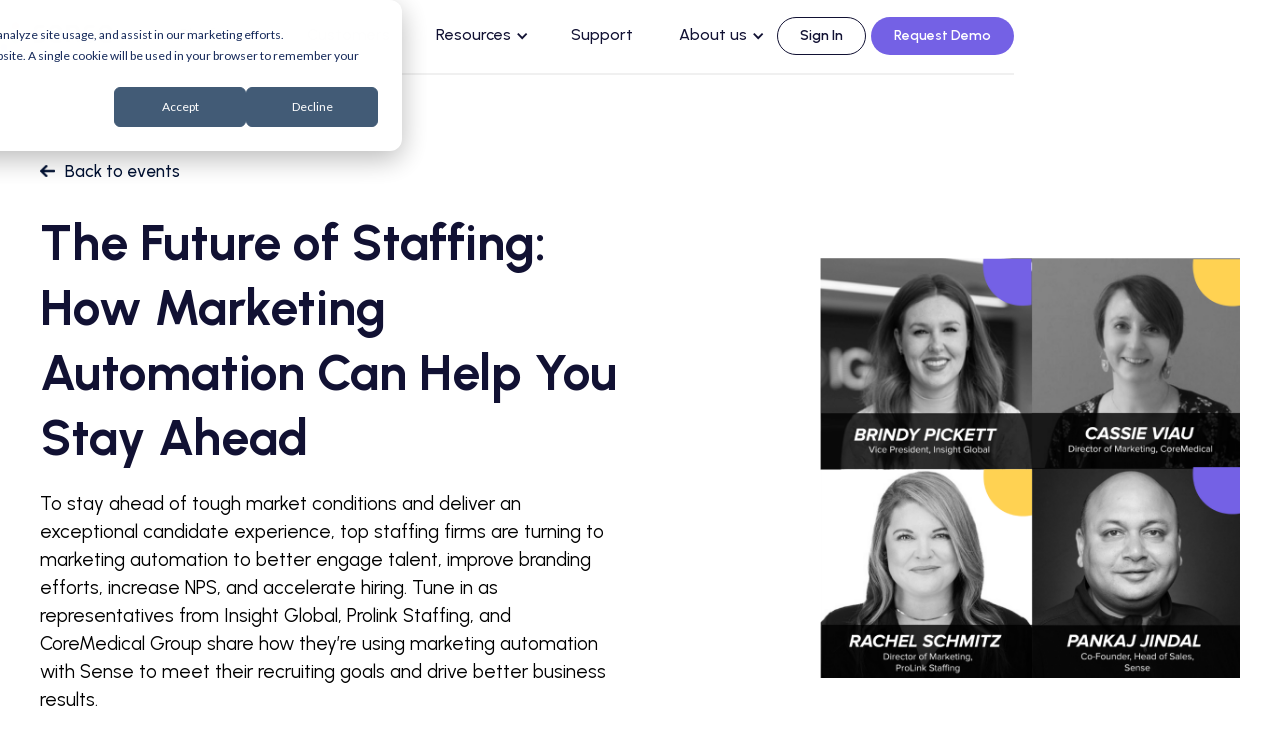

--- FILE ---
content_type: text/html
request_url: https://www.sensehq.com/watch-now/the-future-of-staffing-marketing-automation
body_size: 28442
content:
<!DOCTYPE html><!-- Last Published: Tue Jan 13 2026 05:03:33 GMT+0000 (Coordinated Universal Time) --><html data-wf-domain="www.sensehq.com" data-wf-page="6488bde4c06b143f2f8a8357" data-wf-site="613f2494a7d5cd1817022b81" lang="en-us" data-wf-collection="6488bde4c06b143f2f8a82c1" data-wf-item-slug="the-future-of-staffing-marketing-automation"><head><meta charset="utf-8"/><title>The Future of Staffing: How Marketing Automation Can Help You Stay Ahead</title><meta content="To stay ahead of tough market conditions and deliver an exceptional candidate experience, top staffing firms are turning to marketing automation to better engage talent, improve branding efforts, increase NPS, and accelerate hiring. Tune in as representatives from Insight Global, Prolink Staffing, and CoreMedical Group share how they’re using marketing automation with Sense to meet their recruiting goals and drive better business results." name="description"/><meta content="The Future of Staffing: How Marketing Automation Can Help You Stay Ahead" property="og:title"/><meta content="To stay ahead of tough market conditions and deliver an exceptional candidate experience, top staffing firms are turning to marketing automation to better engage talent, improve branding efforts, increase NPS, and accelerate hiring. Tune in as representatives from Insight Global, Prolink Staffing, and CoreMedical Group share how they’re using marketing automation with Sense to meet their recruiting goals and drive better business results." property="og:description"/><meta content="https://cdn.prod.website-files.com/616fa891d6eac82d425e22a6/668e7a8ce7c0b333a6e2cae1_How%20Marketing%20Automation%20Can%20Help%20You%20Stay%20Ahead.webp" property="og:image"/><meta content="The Future of Staffing: How Marketing Automation Can Help You Stay Ahead" property="twitter:title"/><meta content="To stay ahead of tough market conditions and deliver an exceptional candidate experience, top staffing firms are turning to marketing automation to better engage talent, improve branding efforts, increase NPS, and accelerate hiring. Tune in as representatives from Insight Global, Prolink Staffing, and CoreMedical Group share how they’re using marketing automation with Sense to meet their recruiting goals and drive better business results." property="twitter:description"/><meta content="https://cdn.prod.website-files.com/616fa891d6eac82d425e22a6/668e7a8ce7c0b333a6e2cae1_How%20Marketing%20Automation%20Can%20Help%20You%20Stay%20Ahead.webp" property="twitter:image"/><meta property="og:type" content="website"/><meta content="summary_large_image" name="twitter:card"/><meta content="width=device-width, initial-scale=1" name="viewport"/><link href="https://cdn.prod.website-files.com/613f2494a7d5cd1817022b81/css/sense-main-website.shared.141163a4f.min.css" rel="stylesheet" type="text/css" integrity="sha384-FBFjpPeFdnoocju/LwcKsLEHARtFr7fq2VzWMYbNO6/UNXPw+dCDX83lvd1ahmar" crossorigin="anonymous"/><link href="https://fonts.googleapis.com" rel="preconnect"/><link href="https://fonts.gstatic.com" rel="preconnect" crossorigin="anonymous"/><script src="https://ajax.googleapis.com/ajax/libs/webfont/1.6.26/webfont.js" type="text/javascript"></script><script type="text/javascript">WebFont.load({  google: {    families: ["Great Vibes:400","Montserrat:100,100italic,200,200italic,300,300italic,400,400italic,500,500italic,600,600italic,700,700italic,800,800italic,900,900italic","Varela Round:400","Lora:regular","Urbanist:regular,500,600,700,800,900,italic"]  }});</script><script src="https://use.typekit.net/pjc1vbl.js" type="text/javascript"></script><script type="text/javascript">try{Typekit.load();}catch(e){}</script><script type="text/javascript">!function(o,c){var n=c.documentElement,t=" w-mod-";n.className+=t+"js",("ontouchstart"in o||o.DocumentTouch&&c instanceof DocumentTouch)&&(n.className+=t+"touch")}(window,document);</script><link href="https://cdn.prod.website-files.com/613f2494a7d5cd1817022b81/6193a2fb5b6f077b3180e39d_fav-32.png" rel="shortcut icon" type="image/x-icon"/><link href="https://cdn.prod.website-files.com/613f2494a7d5cd1817022b81/6193a3272e0a012eb26f998c_Fav-256.png" rel="apple-touch-icon"/><script async="" src="https://www.googletagmanager.com/gtag/js?id=UA-67196502-2"></script><script type="text/javascript">window.dataLayer = window.dataLayer || [];function gtag(){dataLayer.push(arguments);}gtag('js', new Date());gtag('config', 'UA-67196502-2', {'anonymize_ip': false, 'optimize_id': 'OPT-WXL4FDJ'});</script><script type='text/javascript' src='https://platform-api.sharethis.com/js/sharethis.js#property=61914c45cbb22b0019d7f087&product=sop' async='async'></script>

<!-- Start of HubSpot Embed Code -->
<script type="text/javascript" id="hs-script-loader" async defer src="//js.hs-scripts.com/2383677.js"></script>
<!-- End of HubSpot Embed Code -->

<!-- Google Tag Manager -->
<!--<script>(function(w,d,s,l,i){w[l]=w[l]||[];w[l].push({'gtm.start':
new Date().getTime(),event:'gtm.js'});var f=d.getElementsByTagName(s)[0],
j=d.createElement(s),dl=l!='dataLayer'?'&l='+l:'';j.async=true;j.src=
'https://www.googletagmanager.com/gtm.js?id='+i+dl;f.parentNode.insertBefore(j,f);
})(window,document,'script','dataLayer','GTM-N5F2KJD');</script> -->
<!-- End Google Tag Manager -->

<script>
(function(c){var s=document.createElement("script");s.type="text/javascript";if(s.readyState){s.onreadystatechange=function(){if(s.readyState=="loaded"||s.readyState=="complete"){s.onreadystatechange=null;c()}}}else{s.onload=function(){c()}}s.src="https://app.factors.ai/assets/factors.js";s.async=true;d=!!document.body?document.body:document.head;d.appendChild(s)})(function(){factors.init("sb9dlclqwxc2h98afsdryl4007w6d7d4")})
</script>

<!--
<script>
  (function (options) {
    var s = document.createElement("script");
    s.async = true;
    s.src = "https://cdn.metadata.io/site-script.js";
    s.onload = function () {
      window.Metadata.siteScript.init(options);
    };
    document.head.appendChild(s);
  })({
    primaryKey: "name",
    onReady: function () {
      var minutes = 30;
      var setCookie = function (name, value) {
        var expires = new Date(Date.now() + minutes * 60 * 1000).toUTCString();
        document.cookie = name + "=" + encodeURIComponent(value) + "; path=/; domain=sensehq.com; expires=" + expires;
      };
      var cid = new URLSearchParams(window.location.search).get("metadata_cid");

      if (cid) {
        setCookie("metadata_cid", cid);
      }
    },
    adjustDataBeforeSend: function (data) {
      var getCookie = function (name) {
        var value = "; " + document.cookie;
        var parts = value.split("; " + name + "=");
        if (parts.length === 2) return parts.pop().split(";").shift();
      };

      return Object.assign(data, {
        metadata_cid: getCookie("metadata_cid"),
      });
    },
  });
</script> -->

<!-- Start of HubSpot code snippet -->
<!--<button type="button" id="hs_show_banner_button"
style="background-color: #7461E5; border: 1px solid #7461E5;
       border-radius: 3px; padding: 10px 16px; text-decoration: none; color: #fff;
       font-family: inherit; font-size: inherit; font-weight: normal; line-height: inherit;
       text-align: left; text-shadow: none;"
onClick="(function(){
  var _hsp = window._hsp = window._hsp || [];
  _hsp.push(['showBanner']);
})()"
>
Cookie Settings
</button> -->
<!-- End of HubSpot code snippet -->

<!-- Qualified -->
<script>
(function(w,q){w['QualifiedObject']=q;w[q]=w[q]||function(){
(w[q].q=w[q].q||[]).push(arguments)};})(window,'qualified')</script>
<script async src="https://js.qualified.com/qualified.js?token=MwnoDJko7tEqAywd"></script>  
<!-- End Qualified -->


<meta name="facebook-domain-verification" content="fxh12a2kvgagvkqeibo1fdspmcco0t" />

<style>
 @media (min-width: 993px) and (max-width: 1200px) {
  .header-menu-container, .container-9, .footer-sec, .container-2, .container-3, .container-5, .container-6, .container-7, .cust-container-home, .container-8, .container-12
  {
    padding:0 20px;
  }
  .container-8, .container-9
  {
  	padding-bottom:40px;
  }
 /*home start */
  .grid-11
  {
      grid-column-gap: 5px;
  }
  .messaging-type-img
  {
  	padding: 43px 20px 40px;
  }
  .type-img
  {
  	padding: 40px 20px 30px
  }
  .type-head-txt, .type-para
  {
  	padding-right: 10px;
  	padding-left: 15px;
  }
  .type-btn
  {
  	padding: 20px 10px 20px 16px;
  }
  .type-btn:after 
  {
  	width: 42%;
  }
	.resource-cat-txt
  {
  	padding-left:25px;
  }
  .reseource-col-title
  {
  	height:165px;
  }
  .resource-para
  {
  	height:150px;
  }
  .resource-btn
  {
  	padding: 20px 10px 15px 25px;
  }
/*home end*/
/*company-about us start*/
   
/*company-about us end*/
.grid-72 .left-arrow-4, .grid-72 .right-arrow-4
   {
     display:none;
   }
.join-the-team .get-start-btn
   {
     padding: 17px 20px;
     font-size: 24px;
   }
.grid-58 .comp-borer-btn
   {
     padding: 17px 30px;
     font-size: 24px;
   }
.container-31, .container-4, .container-33, .container-34, .container-36
   {
     padding:60px 20px;
   }
.grid-64
   {
     grid-column-gap: 15px;
   }
/*healthcare start*/
.marquee-container
   {
     padding:0 20px;
   }
.solution-impact-container
   {
     padding:100px 20px 60px 20px;
   }
/*healthcare end*/ 
/*blog start*/
.container-26, .container-27, .container-28, .container-29
   {
     padding:0px 20px;
   }
.div-block-78
   {
     background-position: 0;
   }
/*blog end*/
/*books start*/
.container-24, .container-25
   {
     padding:0px 20px;
   }
/*books end*/
.container-17 
   {
     padding:140px 20px 60px 20px;
   }
.container-18, .container-19   
   {
  	 padding:0px 20px;
   }
/*events start*/
.container-22, .container-23
   {
     padding:0px 20px;
   }
/*events end*/   
/*privacy page start*/
.container-22, .privacy-bx-container, .container-37
   {
     padding:20px 20px;
   }
/*privacy page end*/   
/*gdpr start*/
.gdpr-top-container, .gdpr-bx-container, .container-38
   {
     padding:40px 20px;
   }
/*gdpr end*/
   
   
} 
  
 /*new menu css start */
 .newmenu .w-dropdown-toggle:hover .navlinktxt{
	color:#7461e5;
}
.newmenu .w-dropdown-toggle:hover .icon-7{
	color:#7461e5;
}
  
.dark-newmenu .w-dropdown-toggle:hover .navlinktxt{
	color:#7461e5;
}
.dark-newmenu .w-dropdown-toggle:hover .solution-navlinktxt{
	color:#7461e5;
}
.dark-newmenu .w-dropdown-toggle:hover .solution-menu-icon{
	color:#7461e5;
}
.dark-newmenu .w-dropdown-toggle:hover .icon-7{
	color:#7461e5;
}
 /* new menu css end */
  
/* nav icon css start */
.text-messge-navlink:before{
		left: 0;
    margin-bottom:15px;
		display: block;
    background-image: url('https://assets-global.website-files.com/613f2494a7d5cd1817022b81/6352535232434b3bf4995485_message-icon.svg');
    background-size: cover;
    width: 45px;
    height: 45px;
    background-repeat: no-repeat;
    content: "";
    transition: 0.3s ease-in-out; 
    }
 .text-messge-navlink:hover:before{
    left: 0;
    display: block;
    background-image: url('https://assets-global.website-files.com/613f2494a7d5cd1817022b81/6352535232434b3bf4995485_message-icon.svg');
    background-size: cover;
    width: 45px;
    height: 45px;
    background-repeat: no-repeat;
    content: "";
    transition: 0.3s ease-in-out; 
    border-radius: 5px;
    filter: drop-shadow(0px 0px 5px rgba(0,0,0,0.16 ));   
 }
 
 .engage-navlink:before{
		left: 0;
    margin-bottom:15px;
		display: block;
    background-image: url('https://assets-global.website-files.com/613f2494a7d5cd1817022b81/63528718738b374e88902ce9_Group%201070.svg');
    background-size: cover;
    width: 45px;
    height: 45px;
    background-repeat: no-repeat;
    content: "";
    transition: 0.3s ease-in-out;      
    }
 .engage-navlink:hover:before{
    left: 0;
    display: block;
    background-image: url('https://assets-global.website-files.com/613f2494a7d5cd1817022b81/63528718738b374e88902ce9_Group%201070.svg');
    background-size: cover;
    width: 45px;
    height: 45px;
    background-repeat: no-repeat;
    content: "";
    transition: 0.3s ease-in-out; 
    border-radius: 5px;
    filter: drop-shadow(0px 0px 5px rgba(0,0,0,0.16 ));       
 }
 
 .aichatboat-navlink:before{
		left: 0;
    margin-bottom:15px;
		display: block;
    background-image: url('https://assets-global.website-files.com/613f2494a7d5cd1817022b81/6352871891c11696fd735dbc_Group%201072.svg');
    background-size: cover;
    width: 45px;
    height: 45px;
    background-repeat: no-repeat;
    content: "";
    transition: 0.3s ease-in-out;    
    }
 .aichatboat-navlink:hover:before{
    left: 0;
    display: block;
    background-image: url('https://assets-global.website-files.com/613f2494a7d5cd1817022b81/6352871891c11696fd735dbc_Group%201072.svg');
    background-size: cover;
    width: 45px;
    height: 45px;
    background-repeat: no-repeat;
    content: "";
    transition: 0.3s ease-in-out; 
    border-radius: 5px;
    filter: drop-shadow(0px 0px 5px rgba(0,0,0,0.16 ));       
 }
 
 .discover-navlink:before{
		left: 0;
    margin-bottom:15px;
		display: block;
    background-image: url('https://assets-global.website-files.com/613f2494a7d5cd1817022b81/63528718db7864013e14671a_Group%201073.svg');
    background-size: cover;
    width: 45px;
    height: 45px;
    background-repeat: no-repeat;
    content: "";
    transition: 0.3s ease-in-out;   
    }
 .discover-navlink:hover:before{
    left: 0;
    display: block;
    background-image: url('https://assets-global.website-files.com/613f2494a7d5cd1817022b81/63528718db7864013e14671a_Group%201073.svg');
    background-size: cover;
    width: 45px;
    height: 45px;
    background-repeat: no-repeat;
    content: "";
    transition: 0.3s ease-in-out; 
    border-radius: 5px;
    filter: drop-shadow(0px 0px 5px rgba(0,0,0,0.16 ));         
 }
 
 
 .senseai-navlink:before{
		left: 0;
    margin-bottom:15px;
		display: block;
    background-image: url('https://cdn.prod.website-files.com/613f2494a7d5cd1817022b81/64d37f525d7685c055f5cf46_sense%20ai.svg');
    background-size: cover;
    width: 45px;
    height: 45px;
    background-repeat: no-repeat;
    content: "";
    transition: 0.3s ease-in-out;   
    }
 .senseai-navlink:hover:before{
    left: 0;
    display: block;
    background-image: url('https://cdn.prod.website-files.com/613f2494a7d5cd1817022b81/64d37f525d7685c055f5cf46_sense%20ai.svg');
    background-size: cover;
    width: 45px;
    height: 45px;
    background-repeat: no-repeat;
    content: "";
    transition: 0.3s ease-in-out; 
    border-radius: 5px;
    filter: drop-shadow(0px 0px 5px rgba(0,0,0,0.16 ));         
 }
 
 .trm-navlink:before{
		left: 0;
    margin-bottom:15px;
		display: block;
    background-image: url('https://cdn.prod.website-files.com/613f2494a7d5cd1817022b81/63528718aff778d7bd24f058_Group%201068.svg');
    background-size: cover;
    width: 45px;
    height: 45px;
    background-repeat: no-repeat;
    content: "";
    transition: 0.3s ease-in-out;      
    }
 .trm-navlink:hover:before{
    left: 0;
    display: block;
    background-image: url('https://cdn.prod.website-files.com/613f2494a7d5cd1817022b81/63528718aff778d7bd24f058_Group%201068.svg');
    background-size: cover;
    width: 45px;
    height: 45px;
    background-repeat: no-repeat;
    content: "";
    transition: 0.3s ease-in-out;   
 }
 
 .refferrals-navlink:before{
		left: 0;
    margin-bottom:15px;
		display: block;
    background-image: url('https://assets-global.website-files.com/613f2494a7d5cd1817022b81/63528718a896d02ad12b60d7_Group%201067.svg');
    background-size: cover;
    width: 45px;
    height: 45px;
    background-repeat: no-repeat;
    content: "";
    transition: 0.3s ease-in-out;      
    }
 .refferrals-navlink:hover:before{
    left: 0;
    display: block;
    background-image: url('https://assets-global.website-files.com/613f2494a7d5cd1817022b81/63528718a896d02ad12b60d7_Group%201067.svg');
    background-size: cover;
    width: 45px;
    height: 45px;
    background-repeat: no-repeat;
    content: "";
    transition: 0.3s ease-in-out; 
    border-radius: 5px;
    filter: drop-shadow(0px 0px 5px rgba(0,0,0,0.16 ));       
 }
 
 .interview-navlink:before{
		left: 0;
    margin-bottom:15px;
		display: block;
    background-image: url('https://assets-global.website-files.com/613f2494a7d5cd1817022b81/63528718694380c20e27e5a7_Group%201066.svg');
    background-size: cover;
    width: 45px;
    height: 45px;
    background-repeat: no-repeat;
    content: "";
    transition: 0.3s ease-in-out;      
    }
 .interview-navlink:hover:before{
    left: 0;
    display: block;
    background-image: url('https://assets-global.website-files.com/613f2494a7d5cd1817022b81/63528718694380c20e27e5a7_Group%201066.svg');
    background-size: cover;
    width: 45px;
    height: 45px;
    background-repeat: no-repeat;
    content: "";
    transition: 0.3s ease-in-out; 
    border-radius: 5px;
    filter: drop-shadow(0px 0px 5px rgba(0,0,0,0.16 ));       
 }
 
 .analytics-navlink:before{
		left: 0;
    margin-bottom:15px;
		display: block;
    background-image: url('https://assets-global.website-files.com/613f2494a7d5cd1817022b81/63528717738b37c52c902cdf_Group%201069.svg');
    background-size: cover;
    width: 45px;
    height: 45px;
    background-repeat: no-repeat;
    content: "";
    transition: 0.3s ease-in-out;   
    }
 .analytics-navlink:hover:before{
    left: 0;
    display: block;
    background-image: url('https://assets-global.website-files.com/613f2494a7d5cd1817022b81/63528717738b37c52c902cdf_Group%201069.svg');
    background-size: cover;
    width: 45px;
    height: 45px;
    background-repeat: no-repeat;
    content: "";
    transition: 0.3s ease-in-out; 
    border-radius: 5px;
    filter: drop-shadow(0px 0px 5px rgba(0,0,0,0.16 ));       
 }
 
 /* nav icon css end */
  
  
body {-webkit-font-smoothing: antialiased; -moz-font-smoothing: antialiased; -o-font-smoothing: antialiased;}
</style>
<meta name="google-site-verification" content="0d27lMO4_qMoSnxsH5osMKFrVPkJCEyXGEKuLGl3flw" />

<!-- Hotjar Tracking Code for https://www.sensehq.com -->
<script>
    (function(h,o,t,j,a,r){
        h.hj=h.hj||function(){(h.hj.q=h.hj.q||[]).push(arguments)};
        h._hjSettings={hjid:5217033,hjsv:6};
        a=o.getElementsByTagName('head')[0];
        r=o.createElement('script');r.async=1;
        r.src=t+h._hjSettings.hjid+j+h._hjSettings.hjsv;
        a.appendChild(r);
    })(window,document,'https://static.hotjar.com/c/hotjar-','.js?sv=');
</script><script type="text/javascript">window.__WEBFLOW_CURRENCY_SETTINGS = {"currencyCode":"USD","symbol":"$","decimal":".","fractionDigits":2,"group":",","template":"{{wf {\"path\":\"symbol\",\"type\":\"PlainText\"} }} {{wf {\"path\":\"amount\",\"type\":\"CommercePrice\"} }} {{wf {\"path\":\"currencyCode\",\"type\":\"PlainText\"} }}","hideDecimalForWholeNumbers":false};</script></head><body><section class="bg-white-jul-25"><section class="navbar-bg"><div class="header newnav menu-v1 dark-version-new header-new-9 white-bg"><div class="w-embed"><style>
   /* nav screen 1240px - 990px start */

   .solutions-dropdown-list.newmenu.solution-new-v1.w--open{
   background-color:#ffffff00 !important;
}

.dropdown-toggle-3.newmenu.new-9.w--open .dark-txt1 {
    color: #7461e5 !important;
}
.navlinktxt{
	color:#113 !important;
}
.navlinktxt:hover{
	color: #7461e5 !important;
}
  
@media (max-width: 1240px) and (min-width: 990px){
.header-menu-container.newnav.menu-v1{
	padding:0px;
}
.brand.newnav.hidemob.darkv1 {
    margin-top: -5px;
    margin-right: -25px;
}
.navlinktxt.comp-navlink.newmenu.menu-v1.dark-v1 {
    padding-left: 10px;
    padding-right: 10px;
    font-size: 15px;
}
.button-3.hide.demo-border-btn.solid-purpule-btn.menu-v1.desktop-hide-btn.border-btn11{
	margin-right:-5px;
}
.icon-7.dark-v1.v1 {
    margin-top: 25px;
    font-size: 16px;
}
.dropdown-toggle-3.newmenu.v1, .dropdown-toggle-2.newmenu, .dropdown-toggle.newmwnu { 
    padding: 25px 30px 25px 10px;
}
.w-icon-dropdown-toggle {
    margin: auto 11px auto auto;
}
.nav-menu.nevnav.menu-v1.dark-v1.v1 {
    margin-left: 0;
    margin-right: 0;
}

}
/* nav screen 1240px - 990px end */

</style></div><div data-collapse="medium" data-animation="default" data-duration="400" data-easing="ease" data-easing2="ease" role="banner" class="navbar new-nav-menu menu-v1 white-nav-bt1 w-nav"><div class="header-menu-container newnav menu-v1 new4-11 w-container"><a href="/" class="brand newnav hidedesktop w-nav-brand"><img width="150" loading="lazy" alt="Sense" src="https://cdn.prod.website-files.com/613f2494a7d5cd1817022b81/61409500945703c75fbf0e09_logo.png" class="image-6 menu-v1"/></a><nav role="navigation" class="nav-menu nevnav menu-v1 dark-v1 v1 new-10 white-bg1 n11 w-nav-menu"><a href="/" class="brand newnav hidemob dark-logo1 w-nav-brand"><img width="150" loading="lazy" alt="Sense" src="https://cdn.prod.website-files.com/613f2494a7d5cd1817022b81/61409500945703c75fbf0e09_logo.png" class="image-6 sm-dark1"/></a><div data-delay="0" data-hover="true" data-w-id="ebcde3fd-f148-435e-6057-855885aaf989" class="dropdown nav-link newmenu menuv1 newhome-v1 new-mob-hide hide w-dropdown"><div class="dropdown-toggle-3 newmenu new-9 w-dropdown-toggle"><div aria-label="Arrow Down" class="icon-7 dark-v1 v1 w-icon-dropdown-toggle"></div><div class="navlinktxt newmenu dark-v1">Platform</div></div><nav class="product-dropdowm-list newmenu product-new-v2 new-9 new-10 w-dropdown-list"><div class="mega-menu-wrapper newmenu product-v2 new-10 v1"><div class="mega-menu-bx1 new-10"><p class="menu-heading new-10 hide">Sense Product Suite</p><a href="/sense-platform-overview" class="div-block-217 new-10 w-inline-block"><div class="menu-name new-9">Platform Overview</div><p class="menu-desc1 new-9 hide">Learn about the Sense Talent Engagement Platform</p></a><a href="/sense-talent-engagement-platform" target="_blank" class="mob-vid w-inline-block"><img loading="lazy" src="https://cdn.prod.website-files.com/613f2494a7d5cd1817022b81/6674140dfcc4629849a042f7_product-suit-vid1%20(1).webp" alt="" class="image-202"/></a></div><div class="mega-menu-box2 new-9"><div class="menu-listbx-bg new-9"><div id="w-node-ebcde3fd-f148-435e-6057-855885aaf99c-85aaf97e" class="menu-list-bx new-9"><div data-delay="0" data-hover="true" class="dropdown-5 w-dropdown"><div class="dropdown-toggle-7 w-dropdown-toggle"><a href="/product/automation" class="dropdown-menu-name w-dropdown-link">Automation</a></div><nav class="dropdown-list-5 w-dropdown-list"><div class="dropdown2"><a href="/product/workflows" class="dropdown-menu-name only-text w-dropdown-link">Workflows</a><a href="/product/database-cleanup" class="dropdown-menu-name only-text w-dropdown-link">Database Cleanup</a><a href="/product/interview-scheduling" class="dropdown-menu-name only-text w-dropdown-link">Interview Scheduling</a><div data-delay="0" data-hover="true" class="dropdown-5 w-dropdown"><div class="dropdown-toggle-7 w-dropdown-toggle"><a href="/product/automation" class="dropdown-menu-name w-dropdown-link">Automation</a></div><nav class="dropdown-list-5 test1 w-dropdown-list"><div class="dropdown2 test1"><a href="/product/workflows" class="dropdown-menu-name only-text w-dropdown-link">Workflows</a><a href="/product/database-cleanup" class="dropdown-menu-name only-text w-dropdown-link">Database Cleanup</a><a href="/product/interview-scheduling" class="dropdown-menu-name only-text w-dropdown-link">Interview Scheduling</a><div data-hover="true" data-delay="0" class="w-dropdown"><div class="w-dropdown-toggle"><div class="w-icon-dropdown-toggle"></div><div>Dropdown</div></div><nav class="w-dropdown-list"><a href="#" class="w-dropdown-link">Link 1</a><a href="#" class="w-dropdown-link">Link 2</a><a href="#" class="w-dropdown-link">Link 3</a></nav></div></div></nav></div><div data-hover="true" data-delay="0" class="w-dropdown"><div class="w-dropdown-toggle"><div class="w-icon-dropdown-toggle"></div><div>Dropdown</div></div><nav class="w-dropdown-list"><a href="#" class="w-dropdown-link">Link 1</a><a href="#" class="w-dropdown-link">Link 2</a><a href="#" class="w-dropdown-link">Link 3</a></nav></div></div></nav></div></div><div class="menu-list-bx new-9 no-icon"><a href="/product/talent-crm" class="dropdown-menu-name without-icon w-dropdown-link">Talent CRM</a></div><div class="menu-list-bx new-9"><div data-delay="0" data-hover="true" class="dropdown-5 w-dropdown"><div class="dropdown-toggle-7 w-dropdown-toggle"><a href="/product/sense-ai" class="dropdown-menu-name sense-ai w-dropdown-link">Sense AI</a></div><nav class="dropdown-list-5 w-dropdown-list"><div class="dropdown2"><a href="/product/sense-gen-ai" class="dropdown-menu-name only-text w-dropdown-link">Generative AI</a><a href="/product/voice-ai" class="dropdown-menu-name only-text w-dropdown-link">Voice AI</a></div></nav></div></div><div class="menu-list-bx new-9"><div data-delay="0" data-hover="true" class="dropdown-5 w-dropdown"><div class="dropdown-toggle-7 w-dropdown-toggle"><a href="/product/text-messaging" class="dropdown-menu-name messaging w-dropdown-link">Messaging</a></div><nav class="dropdown-list-5 w-dropdown-list"><div class="dropdown2"><a href="/product/mass-texting" class="dropdown-menu-name only-text w-dropdown-link">Mass Texting</a><a href="/product/whatsapp" class="dropdown-menu-name only-text w-dropdown-link">WhatsApp</a><a href="/product/sms-for-sense-messaging" class="dropdown-menu-name only-text w-dropdown-link">SMS</a><a href="/product/mobile-app" class="dropdown-menu-name only-text w-dropdown-link">Mobile App</a></div></nav></div></div><div class="menu-list-bx new-9"><div data-delay="0" data-hover="true" class="dropdown-5 w-dropdown"><div class="dropdown-toggle-7 w-dropdown-toggle"><a href="/product/ai-chatbot" class="dropdown-menu-name ai-chatbot w-dropdown-link">AI Chatbot</a></div><nav class="dropdown-list-5 w-dropdown-list"><div class="dropdown2"><a href="/product/job-matching" class="dropdown-menu-name only-text w-dropdown-link">Job Matching</a><a href="/product/smart-faqs" class="dropdown-menu-name only-text w-dropdown-link">Smart FAQs</a><a href="/product/pre-screen" class="dropdown-menu-name only-text w-dropdown-link">Pre-Screening</a><a href="/product/sourcing" class="dropdown-menu-name only-text w-dropdown-link">Sourcing</a><a href="/product/instant-apply" class="dropdown-menu-name only-text w-dropdown-link">Instant Apply</a><a href="/product/live-chat" class="dropdown-menu-name only-text w-dropdown-link">Live Chat</a></div></nav></div></div><div class="menu-list-bx new-9 no-icon"><a href="/product/candidate-matching" class="dropdown-menu-name without-icon candidate-matching w-dropdown-link">Candidate Matching</a></div><div class="menu-list-bx new-9 no-icon"><a href="/product/career-sites" class="dropdown-menu-name without-icon career-site w-dropdown-link">Career Sites</a></div><div class="menu-list-bx new-9 no-icon"><a href="/product/pages" class="dropdown-menu-name without-icon pages w-dropdown-link">Pages</a></div><div class="menu-list-bx new-9 no-icon"><a href="/product/analytics" class="dropdown-menu-name without-icon analytics w-dropdown-link">Analytics</a></div><div class="menu-list-bx new-9 no-icon"><a href="/product/referrals" class="dropdown-menu-name without-icon referrals w-dropdown-link">Referrals</a></div></div></div></div></nav></div><div data-delay="0" data-hover="true" data-w-id="ebcde3fd-f148-435e-6057-855885aafa0c" class="dropdown nav-link newmenu menuv1 newhome-v1 new-mob-hide v1 hide w-dropdown"><div class="dropdown-toggle-3 newmenu new-9 t1 w-dropdown-toggle"><div aria-label="Arrow Down" class="icon-7 dark-v1 v1 icon1 w-icon-dropdown-toggle"></div><div class="navlinktxt newmenu dark-txt1">Platform</div></div><nav class="product-dropdowm-list newmenu product-new-v2 new-9 new-10 v1 w-dropdown-list"><div class="mega-menu-wrapper newmenu product-v2 new-10 v1"><div class="mega-menu-bx1 new-10"><div class="menu-listbx-bg new10"><div id="w-node-ebcde3fd-f148-435e-6057-855885aafa15-85aaf97e" class="menu-list-bx new-9"><div data-delay="0" data-hover="true" class="dropdown-5 w-dropdown"><div class="dropdown-toggle-7 w-dropdown-toggle"><a href="/product/automation" class="dropdown-menu-name w-dropdown-link">Automation</a></div><nav class="dropdown-list-5 test1 w-dropdown-list"><div class="dropdown2 test1"><div class="menu-listbx-bg new-9"><div id="w-node-ebcde3fd-f148-435e-6057-855885aafa1d-85aaf97e" class="menu-list-bx new-9"><div data-delay="0" data-hover="true" class="dropdown-5 w-dropdown"><div class="dropdown-toggle-7 w-dropdown-toggle"><a href="/product/automation" class="dropdown-menu-name w-dropdown-link">Automation</a></div><nav class="dropdown-list-5 w-dropdown-list"><div class="dropdown2"><a href="/product/workflows" class="dropdown-menu-name only-text w-dropdown-link">Workflows</a><a href="/product/database-cleanup" class="dropdown-menu-name only-text w-dropdown-link">Database Cleanup</a><a href="/product/interview-scheduling" class="dropdown-menu-name only-text w-dropdown-link">Interview Scheduling</a><div data-delay="0" data-hover="true" class="dropdown-5 w-dropdown"><div class="dropdown-toggle-7 w-dropdown-toggle"><a href="/product/automation" class="dropdown-menu-name w-dropdown-link">Automation</a></div><nav class="dropdown-list-5 test1 w-dropdown-list"><div class="dropdown2 test1"><a href="/product/workflows" class="dropdown-menu-name only-text w-dropdown-link">Workflows</a><a href="/product/database-cleanup" class="dropdown-menu-name only-text w-dropdown-link">Database Cleanup</a><a href="/product/interview-scheduling" class="dropdown-menu-name only-text w-dropdown-link">Interview Scheduling</a><div data-hover="true" data-delay="0" class="w-dropdown"><div class="w-dropdown-toggle"><div class="w-icon-dropdown-toggle"></div><div>Dropdown</div></div><nav class="w-dropdown-list"><a href="#" class="w-dropdown-link">Link 1</a><a href="#" class="w-dropdown-link">Link 2</a><a href="#" class="w-dropdown-link">Link 3</a></nav></div></div></nav></div><div data-hover="true" data-delay="0" class="w-dropdown"><div class="w-dropdown-toggle"><div class="w-icon-dropdown-toggle"></div><div>Dropdown</div></div><nav class="w-dropdown-list"><a href="#" class="w-dropdown-link">Link 1</a><a href="#" class="w-dropdown-link">Link 2</a><a href="#" class="w-dropdown-link">Link 3</a></nav></div></div></nav></div></div><div class="menu-list-bx new-9 no-icon"><a href="/product/talent-crm" class="dropdown-menu-name without-icon w-dropdown-link">Talent CRM</a></div><div class="menu-list-bx new-9"><div data-delay="0" data-hover="true" class="dropdown-5 w-dropdown"><div class="dropdown-toggle-7 w-dropdown-toggle"><a href="/product/sense-ai" class="dropdown-menu-name sense-ai w-dropdown-link">Sense AI</a></div><nav class="dropdown-list-5 w-dropdown-list"><div class="dropdown2"><a href="/product/sense-gen-ai" class="dropdown-menu-name only-text w-dropdown-link">Generative AI</a><a href="/product/voice-ai" class="dropdown-menu-name only-text w-dropdown-link">Voice AI</a></div></nav></div></div><div class="menu-list-bx new-9"><div data-delay="0" data-hover="true" class="dropdown-5 w-dropdown"><div class="dropdown-toggle-7 w-dropdown-toggle"><a href="/product/text-messaging" class="dropdown-menu-name messaging w-dropdown-link">Messaging</a></div><nav class="dropdown-list-5 w-dropdown-list"><div class="dropdown2"><a href="/product/mass-texting" class="dropdown-menu-name only-text w-dropdown-link">Mass Texting</a><a href="/product/whatsapp" class="dropdown-menu-name only-text w-dropdown-link">WhatsApp</a><a href="/product/sms-for-sense-messaging" class="dropdown-menu-name only-text w-dropdown-link">SMS</a><a href="/product/mobile-app" class="dropdown-menu-name only-text w-dropdown-link">Mobile App</a></div></nav></div></div><div class="menu-list-bx new-9"><div data-delay="0" data-hover="true" class="dropdown-5 w-dropdown"><div class="dropdown-toggle-7 w-dropdown-toggle"><a href="/product/ai-chatbot" class="dropdown-menu-name ai-chatbot w-dropdown-link">AI Chatbot</a></div><nav class="dropdown-list-5 w-dropdown-list"><div class="dropdown2"><a href="/product/job-matching" class="dropdown-menu-name only-text w-dropdown-link">Job Matching</a><a href="/product/smart-faqs" class="dropdown-menu-name only-text w-dropdown-link">Smart FAQs</a><a href="/product/pre-screen" class="dropdown-menu-name only-text w-dropdown-link">Pre-Screening</a><a href="/product/sourcing" class="dropdown-menu-name only-text w-dropdown-link">Sourcing</a><a href="/product/instant-apply" class="dropdown-menu-name only-text w-dropdown-link">Instant Apply</a><a href="/product/live-chat" class="dropdown-menu-name only-text w-dropdown-link">Live Chat</a></div></nav></div></div><div class="menu-list-bx new-9 no-icon"><a href="/product/candidate-matching" class="dropdown-menu-name without-icon candidate-matching w-dropdown-link">Candidate Matching</a></div><div class="menu-list-bx new-9 no-icon"><a href="/product/career-sites" class="dropdown-menu-name without-icon career-site w-dropdown-link">Career Sites</a></div><div class="menu-list-bx new-9 no-icon"><a href="/product/pages" class="dropdown-menu-name without-icon pages w-dropdown-link">Pages</a></div><div class="menu-list-bx new-9 no-icon"><a href="/product/analytics" class="dropdown-menu-name without-icon analytics w-dropdown-link">Analytics</a></div><div class="menu-list-bx new-9 no-icon"><a href="/product/referrals" class="dropdown-menu-name without-icon referrals w-dropdown-link">Referrals</a></div></div><a href="/product/workflows" class="dropdown-menu-name only-text w-dropdown-link">Workflows</a><a href="/product/database-cleanup" class="dropdown-menu-name only-text w-dropdown-link">Database Cleanup</a><a href="/product/interview-scheduling" class="dropdown-menu-name only-text w-dropdown-link">Interview Scheduling</a><div data-delay="0" data-hover="true" class="dropdown-5 w-dropdown"><div class="dropdown-toggle-7 w-dropdown-toggle"><a href="/product/automation" class="dropdown-menu-name w-dropdown-link">Automation</a></div><nav class="dropdown-list-5 test1 w-dropdown-list"><div class="dropdown2 test1"><a href="/product/workflows" class="dropdown-menu-name only-text w-dropdown-link">Workflows</a><a href="/product/database-cleanup" class="dropdown-menu-name only-text w-dropdown-link">Database Cleanup</a><a href="/product/interview-scheduling" class="dropdown-menu-name only-text w-dropdown-link">Interview Scheduling</a><div data-hover="true" data-delay="0" class="w-dropdown"><div class="w-dropdown-toggle"><div class="w-icon-dropdown-toggle"></div><div>Dropdown</div></div><nav class="w-dropdown-list"><a href="#" class="w-dropdown-link">Link 1</a><a href="#" class="w-dropdown-link">Link 2</a><a href="#" class="w-dropdown-link">Link 3</a></nav></div></div></nav></div><div data-hover="true" data-delay="0" class="w-dropdown"><div class="w-dropdown-toggle"><div class="w-icon-dropdown-toggle"></div><div>Dropdown</div></div><nav class="w-dropdown-list"><a href="#" class="w-dropdown-link">Link 1</a><a href="#" class="w-dropdown-link">Link 2</a><a href="#" class="w-dropdown-link">Link 3</a></nav></div></div></nav></div></div><div class="menu-list-bx new-9"><div data-delay="0" data-hover="true" class="dropdown-5 w-dropdown"><div class="dropdown-toggle-7 w-dropdown-toggle"><a href="/product/sense-ai" class="dropdown-menu-name sense-ai w-dropdown-link">Sense AI</a></div><nav class="dropdown-list-5 w-dropdown-list"><div class="dropdown2"><a href="/product/sense-gen-ai" class="dropdown-menu-name only-text w-dropdown-link">Generative AI</a><a href="/product/voice-ai" class="dropdown-menu-name only-text w-dropdown-link">Voice AI</a></div></nav></div></div><div class="menu-list-bx new-9"><div data-delay="0" data-hover="true" class="dropdown-5 w-dropdown"><div class="dropdown-toggle-7 w-dropdown-toggle"><a href="/product/text-messaging" class="dropdown-menu-name messaging w-dropdown-link">Messaging</a></div><nav class="dropdown-list-5 w-dropdown-list"><div class="dropdown2"><a href="/product/mass-texting" class="dropdown-menu-name only-text w-dropdown-link">Mass Texting</a><a href="/product/whatsapp" class="dropdown-menu-name only-text w-dropdown-link">WhatsApp</a><a href="/product/sms-for-sense-messaging" class="dropdown-menu-name only-text w-dropdown-link">SMS</a><a href="/product/mobile-app" class="dropdown-menu-name only-text w-dropdown-link">Mobile App</a></div></nav></div></div><div class="menu-list-bx new-9"></div><div class="menu-list-bx new-9"><div data-delay="0" data-hover="true" class="dropdown-5 w-dropdown"><div class="dropdown-toggle-7 w-dropdown-toggle"><a href="/product/text-messaging" class="dropdown-menu-name messaging w-dropdown-link">Messaging</a></div><nav class="dropdown-list-5 w-dropdown-list"><div class="dropdown2"><a href="/product/mass-texting" class="dropdown-menu-name only-text w-dropdown-link">Mass Texting</a><a href="/product/whatsapp" class="dropdown-menu-name only-text w-dropdown-link">WhatsApp</a><a href="/product/sms-for-sense-messaging" class="dropdown-menu-name only-text w-dropdown-link">SMS</a><a href="/product/mobile-app" class="dropdown-menu-name only-text w-dropdown-link">Mobile App</a></div></nav></div></div></div><a href="/sense-platform-overview" class="div-block-217 new-10 w-inline-block"><div class="menu-name new-9">Platform Overview</div><p class="menu-desc1 new-9 hide">Learn about the Sense Talent Engagement Platform</p></a><a href="/sense-talent-engagement-platform" target="_blank" class="mob-vid w-inline-block"><img loading="lazy" src="https://cdn.prod.website-files.com/613f2494a7d5cd1817022b81/6674140dfcc4629849a042f7_product-suit-vid1%20(1).webp" alt="" class="image-202"/></a></div><div class="mega-menu-box2 new10"><div class="menu-listbx-bg new-9 hide"><p class="menu-heading new-10 hide">Sense Product Suite</p><div id="w-node-ebcde3fd-f148-435e-6057-855885aafaec-85aaf97e" class="menu-list-bx new-9"><div data-delay="0" data-hover="true" class="dropdown-5 w-dropdown"><div class="dropdown-toggle-7 w-dropdown-toggle"><a href="/product/automation" class="dropdown-menu-name w-dropdown-link">Automation</a></div><nav class="dropdown-list-5 w-dropdown-list"><div class="dropdown2"><a href="/product/workflows" class="dropdown-menu-name only-text w-dropdown-link">Workflows</a><a href="/product/database-cleanup" class="dropdown-menu-name only-text w-dropdown-link">Database Cleanup</a><a href="/product/interview-scheduling" class="dropdown-menu-name only-text w-dropdown-link">Interview Scheduling</a><div data-delay="0" data-hover="true" class="dropdown-5 w-dropdown"><div class="dropdown-toggle-7 w-dropdown-toggle"><a href="/product/automation" class="dropdown-menu-name w-dropdown-link">Automation</a></div><nav class="dropdown-list-5 test1 w-dropdown-list"><div class="dropdown2 test1"><a href="/product/workflows" class="dropdown-menu-name only-text w-dropdown-link">Workflows</a><a href="/product/database-cleanup" class="dropdown-menu-name only-text w-dropdown-link">Database Cleanup</a><a href="/product/interview-scheduling" class="dropdown-menu-name only-text w-dropdown-link">Interview Scheduling</a><div data-hover="true" data-delay="0" class="w-dropdown"><div class="w-dropdown-toggle"><div class="w-icon-dropdown-toggle"></div><div>Dropdown</div></div><nav class="w-dropdown-list"><a href="#" class="w-dropdown-link">Link 1</a><a href="#" class="w-dropdown-link">Link 2</a><a href="#" class="w-dropdown-link">Link 3</a></nav></div></div></nav></div><div data-hover="true" data-delay="0" class="w-dropdown"><div class="w-dropdown-toggle"><div class="w-icon-dropdown-toggle"></div><div>Dropdown</div></div><nav class="w-dropdown-list"><a href="#" class="w-dropdown-link">Link 1</a><a href="#" class="w-dropdown-link">Link 2</a><a href="#" class="w-dropdown-link">Link 3</a></nav></div></div></nav></div></div><div class="menu-list-bx new-9 no-icon"><a href="/product/talent-crm" class="dropdown-menu-name without-icon w-dropdown-link">Talent CRM</a></div><div class="menu-list-bx new-9"><div data-delay="0" data-hover="true" class="dropdown-5 w-dropdown"><div class="dropdown-toggle-7 w-dropdown-toggle"><a href="/product/sense-ai" class="dropdown-menu-name sense-ai w-dropdown-link">Sense AI</a></div><nav class="dropdown-list-5 w-dropdown-list"><div class="dropdown2"><a href="/product/sense-gen-ai" class="dropdown-menu-name only-text w-dropdown-link">Generative AI</a><a href="/product/voice-ai" class="dropdown-menu-name only-text w-dropdown-link">Voice AI</a></div></nav></div></div><div class="menu-list-bx new-9"><div data-delay="0" data-hover="true" class="dropdown-5 w-dropdown"><div class="dropdown-toggle-7 w-dropdown-toggle"><a href="/product/text-messaging" class="dropdown-menu-name messaging w-dropdown-link">Messaging</a></div><nav class="dropdown-list-5 w-dropdown-list"><div class="dropdown2"><a href="/product/mass-texting" class="dropdown-menu-name only-text w-dropdown-link">Mass Texting</a><a href="/product/whatsapp" class="dropdown-menu-name only-text w-dropdown-link">WhatsApp</a><a href="/product/sms-for-sense-messaging" class="dropdown-menu-name only-text w-dropdown-link">SMS</a><a href="/product/mobile-app" class="dropdown-menu-name only-text w-dropdown-link">Mobile App</a></div></nav></div></div><div class="menu-list-bx new-9"><div data-delay="0" data-hover="true" class="dropdown-5 w-dropdown"><div class="dropdown-toggle-7 w-dropdown-toggle"><a href="/product/ai-chatbot" class="dropdown-menu-name ai-chatbot w-dropdown-link">AI Chatbot</a></div><nav class="dropdown-list-5 w-dropdown-list"><div class="dropdown2"><a href="/product/job-matching" class="dropdown-menu-name only-text w-dropdown-link">Job Matching</a><a href="/product/smart-faqs" class="dropdown-menu-name only-text w-dropdown-link">Smart FAQs</a><a href="/product/pre-screen" class="dropdown-menu-name only-text w-dropdown-link">Pre-Screening</a><a href="/product/sourcing" class="dropdown-menu-name only-text w-dropdown-link">Sourcing</a><a href="/product/instant-apply" class="dropdown-menu-name only-text w-dropdown-link">Instant Apply</a><a href="/product/live-chat" class="dropdown-menu-name only-text w-dropdown-link">Live Chat</a></div></nav></div></div><div class="menu-list-bx new-9 no-icon"><a href="/product/candidate-matching" class="dropdown-menu-name without-icon candidate-matching w-dropdown-link">Candidate Matching</a></div><div class="menu-list-bx new-9 no-icon"><a href="/product/career-sites" class="dropdown-menu-name without-icon career-site w-dropdown-link">Career Sites</a></div><div class="menu-list-bx new-9 no-icon"><a href="/product/pages" class="dropdown-menu-name without-icon pages w-dropdown-link">Pages</a></div><div class="menu-list-bx new-9 no-icon"><a href="/product/analytics" class="dropdown-menu-name without-icon analytics w-dropdown-link">Analytics</a></div><div class="menu-list-bx new-9 no-icon"><a href="/product/referrals" class="dropdown-menu-name without-icon referrals w-dropdown-link">Referrals</a></div></div></div></div></nav></div><div data-delay="200" data-hover="false" data-w-id="ebcde3fd-f148-435e-6057-855885aafb5c" class="dropdown nav-link newmenu menuv1 newhome-v1 new-mob-hide v1 w-dropdown"><div class="dropdown-toggle-3 newmenu new-9 t1 w-dropdown-toggle"><div aria-label="Arrow Down" class="icon-7 dark-v1 v1 icon1 w-icon-dropdown-toggle"></div><div class="navlinktxt newmenu dark-txt1">Platform</div></div><nav class="product-dropdowm-list newmenu product-new-v2 new-9-1 d-28 w-dropdown-list"><div class="platform-bg-menu-cl1 v1"><div class="div-block-280 resources v1 p1 l1"><div data-current="Tab 1" data-easing="ease" data-duration-in="300" data-duration-out="100" class="tabs-6 w-tabs"><div class="tabs-menu-9 v1 w-tab-menu"><a data-w-tab="Tab 1" class="tab-link11 w-inline-block w-tab-link w--current"><div>Talent Acquisition</div></a><a data-w-tab="Tab 2" class="tab-link11 w-inline-block w-tab-link"><div>Staffing</div></a><a data-w-tab="Tab 3" class="tab-link11 w-inline-block w-tab-link"><div>AI Recruiter</div></a></div><div class="tabs-content-5 v1 w-tab-content"><div data-w-tab="Tab 1" class="tab-panel11 w-tab-pane w--tab-active"><div class="div-block-274 tab-inner11"><div class="main-name-div-bg sm1 prbx1"><div class="w-layout-grid grid-256"><div><h3 class="heading-70 whitetxt1">Sense Platform for Talent Acquisition</h3><div class="text-block-107 whitetxt1">Drive high-performance talent acquisition with a unified enterprise recruiting platform.</div></div><div id="w-node-ebcde3fd-f148-435e-6057-855885aafb79-85aaf97e"><a href="/blog" class="learn-more-btn-1 purple menu-white-btn hide w-button">Read all</a></div></div></div><div class="div-block-273 v11 hide"><h3 class="heading-70">Sense Platform for Talent Acquisition</h3><div class="text-block-107">Empower your talent acquisition team with enterprise recruiting platform</div></div><div class="w-layout-grid grid-252 v11"><div class="div-block-276"><a href="/talent-crm" class="link-with-icon1">Conversational CRM</a><a href="/product/automation" class="link-with-icon1 automation">Automation &amp; Workflows</a><a href="/product/interview-scheduling" class="link-with-icon1 interview-sc">Interview Scheduling</a><a href="/product/ai-chatbot" class="link-with-icon1 conversation-ai">Conversational AI</a><a href="/product/voice-ai" class="link-with-icon1 voice-ai">Voice AI</a><a href="/product/sms-for-sense-messaging" class="link-with-icon1 sms-whats">SMS/WhatsApp Messaging</a><a href="/product/candidate-matching" class="link-with-icon1 candidate-m">Candidate Scoring &amp; Matching</a></div><div id="w-node-ebcde3fd-f148-435e-6057-855885aafb91-85aaf97e"><div class="div-block-275"><div class="text-block-108">Industries </div><a href="/solutions/healthcare" class="link-18">Healthcare</a><a href="/solutions/manufacturing-and-warehousing" class="link-18">Manufacturing &amp; Warehousing</a><a href="/solutions/technology-and-it" class="link-18">Technology &amp; IT</a><a href="/solutions/logistics-and-transportation" class="link-18">Logistics &amp; Transportation</a><a href="/solutions/logistics-and-transportation" class="link-18">Retail, Restaurant &amp; Hospitality</a><a href="/solutions/financial-services-and-insurance" class="link-18">Financial Services &amp; Insurance</a></div></div></div><div class="div-block-277 v11"><div class="text-block-107 bold">Featured Integrations</div><div class="div-block-278"><a href="/marketplace/sap-successfactors" class="logo-link-bg1 w-inline-block"><img loading="lazy" src="https://cdn.prod.website-files.com/613f2494a7d5cd1817022b81/6926e55d86e117416640fc8c_aCNpVydWJ-7kSCCK_SAP_SuccessF_R_grad_blk2.svg" alt="SAP success factors" class="feature-intergration1 v1"/></a><a href="/marketplace/oracle-taleo" class="logo-link-bg1 w-inline-block"><img loading="lazy" src="https://cdn.prod.website-files.com/613f2494a7d5cd1817022b81/6926dc23feae66f23189d693_oracle-1%20(1).svg" alt="Oracle" class="feature-intergration1 v1"/></a><a href="/marketplace/workday" class="logo-link-bg1 w-inline-block"><img loading="lazy" src="https://cdn.prod.website-files.com/613f2494a7d5cd1817022b81/6926ddfbaedaf23d44fa9014_workday-logo%20(1).svg" alt="workday" class="feature-intergration1 v1 workday"/></a><a href="/marketplace/greenhouse" class="logo-link-bg1 w-inline-block"><img loading="lazy" src="https://cdn.prod.website-files.com/613f2494a7d5cd1817022b81/6926da1a38926b1ba97c2644_greenhouse-logo2.svg" alt="green house" class="feature-intergration1 v1"/></a><a href="/marketplace/icims" class="logo-link-bg1 w-inline-block"><img loading="lazy" src="https://cdn.prod.website-files.com/613f2494a7d5cd1817022b81/6926de8ecf6cecf05c741ffe_icims-logo.svg" alt="icims" class="feature-intergration1 v1 icims"/></a><a href="/marketplace" class="border-btn-learn-more view-all-btn w-button">View All</a></div></div></div></div><div data-w-tab="Tab 2" class="tab-panel11 w-tab-pane"><div class="div-block-274 tab-inner11"><div class="main-name-div-bg sm1 prbx1"><div class="w-layout-grid grid-256"><div><h3 class="heading-70 whitetxt1">Sense Platform for Staffing</h3><div class="text-block-107 whitetxt1">Accelerate placements and streamline recruiting with a powerful enterprise staffing platform.</div></div><div id="w-node-ebcde3fd-f148-435e-6057-855885aafbba-85aaf97e"><a href="/blog" class="learn-more-btn-1 purple menu-white-btn hide w-button">Read all</a></div></div></div><div class="div-block-273 v11 hide"><h3 class="heading-70">Sense Platform for Staffing</h3><div class="text-block-107">Empower your staffing teams with enterprise recruiting platform</div></div><div class="w-layout-grid grid-252 v11"><div class="div-block-276"><a href="/product/automation" class="link-with-icon1">Automation &amp; Workflows</a><a href="/product/interview-scheduling" class="link-with-icon1 interview-sc">Interview Scheduling</a><a href="/product/ai-chatbot" class="link-with-icon1 conversation-ai">Conversational AI</a><a href="/product/voice-ai" class="link-with-icon1 voice-ai">Voice AI</a><a href="/product/sms-for-sense-messaging" class="link-with-icon1 sms-whats">SMS/WhatsApp Messaging</a><a href="/product/candidate-matching" class="link-with-icon1 candidate-m">Candidate Scoring &amp; Matching</a><a href="#" class="link-with-icon1 hide">Redeployment</a></div><div id="w-node-ebcde3fd-f148-435e-6057-855885aafbd2-85aaf97e"><div class="div-block-275"><div class="text-block-108">Industries </div><a href="/solutions/staffing" class="link-18">Staffing</a><a href="/solutions/healthcare" class="link-18">Healthcare</a><a href="/solutions/manufacturing-and-warehousing" class="link-18">Manufacturing &amp; Warehousing</a><a href="/solutions/technology-and-it" class="link-18">Technology &amp; IT</a><a href="/solutions/logistics-and-transportation" class="link-18">Logistics &amp; Transportation</a><a href="/solutions/retail-restaurant-and-hospitality" class="link-18">Retail, Restaurant &amp; Hospitality</a></div></div></div><div class="div-block-277 v11"><div class="text-block-107 bold">Featured Integrations</div><div class="div-block-278"><a href="/marketplace/salesforce" class="logo-link-bg1 w-inline-block"><img loading="lazy" src="https://cdn.prod.website-files.com/613f2494a7d5cd1817022b81/6926de4e2bec95dc394fdf32_salesforce-2.svg" alt="Sales force" class="feature-intergration1 v1 saleforce"/></a><a href="/marketplace/bullhorn" class="logo-link-bg1 w-inline-block"><img loading="lazy" src="https://cdn.prod.website-files.com/613f2494a7d5cd1817022b81/6926e1bb4cf2ddace0a88b3e_bullhorn-logo1.svg" alt="Bullhorn" class="feature-intergration1 v1"/></a><a href="/marketplace/avionte-integration" class="logo-link-bg1 w-inline-block"><img loading="lazy" src="https://cdn.prod.website-files.com/613f2494a7d5cd1817022b81/6927e0d1003e2286d5b1da06_avionte-logo-copy.svg" alt="Avionte" class="feature-intergration1 v1"/></a><a href="/marketplace/jobdiva" class="logo-link-bg1 w-inline-block"><img loading="lazy" src="https://cdn.prod.website-files.com/613f2494a7d5cd1817022b81/6926e72fe5e55cdd1e9c5722_JobDiva-Homepage-Logo.svg" alt="Job diva" class="feature-intergration1 v1 jobdiva"/></a><a href="/marketplace/laboredge" class="logo-link-bg1 w-inline-block"><img loading="lazy" src="https://cdn.prod.website-files.com/613f2494a7d5cd1817022b81/6926e756bb69e1d030e91c3c_laboredge-logo-about.svg" alt="Labor Edge" class="feature-intergration1 v1 laboredge"/></a><a href="/marketplace" class="border-btn-learn-more view-all-btn w-button">View All</a></div></div></div></div><div data-w-tab="Tab 3" class="tab-panel11 w-tab-pane"><div class="div-block-274 tab-inner11"><div class="main-name-div-bg sm1 prbx1"><div class="w-layout-grid grid-256"><div><h3 class="heading-70 whitetxt1">Sense AI Recruiter</h3><div class="text-block-107 whitetxt1"> Amplify your recruiting with the power of AI Recruiter.</div></div><div id="w-node-ebcde3fd-f148-435e-6057-855885aafbfb-85aaf97e"><a href="/blog" class="learn-more-btn-1 purple menu-white-btn hide w-button">Read all</a></div></div></div><div class="div-block-273 v11 hide"><h3 class="heading-70">Sense AI Recruiter</h3><div class="text-block-107">Empower your staffing and talent acquisition team with AI Recruiter</div></div><div class="w-layout-grid grid-252 v11"><div class="div-block-276"><a href="/ai-recruiter" class="link-with-icon1 ai-rec">AI Recruiter Overview</a><a href="/product/automation" class="link-with-icon1 automation">Automation &amp; Workflows</a><a href="/product/interview-scheduling" class="link-with-icon1 interview-sc">Interview Scheduling</a><a href="/product/ai-chatbot" class="link-with-icon1 conversation-ai">Conversational AI</a><a href="/product/voice-ai" class="link-with-icon1 voice-ai">Voice AI</a><a href="/product/sms-for-sense-messaging" class="link-with-icon1 sms-whats">SMS/WhatsApp Messaging</a><a href="/product/candidate-matching" class="link-with-icon1 candidate-m">Candidate Scoring &amp; Matching</a></div><div id="w-node-ebcde3fd-f148-435e-6057-855885aafc13-85aaf97e"><div class="div-block-275"><div class="text-block-108">Industries </div><a href="/solutions/staffing" class="link-18">Staffing</a><a href="/solutions/healthcare" class="link-18">Healthcare</a><a href="/solutions/manufacturing-and-warehousing" class="link-18">Manufacturing &amp; Warehousing</a><a href="/solutions/technology-and-it" class="link-18">Technology &amp; IT</a><a href="/solutions/logistics-and-transportation" class="link-18">Logistics &amp; Transportation</a><a href="/solutions/retail-restaurant-and-hospitality" class="link-18">Retail, Restaurant &amp; Hospitality</a><a href="/solutions/financial-services-and-insurance" class="link-18">Financial Services &amp; Insurance</a></div></div></div><div class="div-block-277 v11"><div class="text-block-107 bold">Featured Integrations</div><div class="div-block-278"><a href="/marketplace/sap-successfactors" class="logo-link-bg1 w-inline-block"><img loading="lazy" src="https://cdn.prod.website-files.com/613f2494a7d5cd1817022b81/6926e55d86e117416640fc8c_aCNpVydWJ-7kSCCK_SAP_SuccessF_R_grad_blk2.svg" alt="SAP success factors" class="feature-intergration1 v1"/></a><a href="/marketplace/oracle-taleo" class="logo-link-bg1 w-inline-block"><img loading="lazy" src="https://cdn.prod.website-files.com/613f2494a7d5cd1817022b81/6926dc23feae66f23189d693_oracle-1%20(1).svg" alt="Oracle" class="feature-intergration1 v1"/></a><a href="/marketplace/workday" class="logo-link-bg1 w-inline-block"><img loading="lazy" src="https://cdn.prod.website-files.com/613f2494a7d5cd1817022b81/6926ddfbaedaf23d44fa9014_workday-logo%20(1).svg" alt="Workday" class="feature-intergration1 v1 workday"/></a><a href="/marketplace/salesforce" class="logo-link-bg1 w-inline-block"><img loading="lazy" src="https://cdn.prod.website-files.com/613f2494a7d5cd1817022b81/6926de4e2bec95dc394fdf32_salesforce-2.svg" alt="Sales force" class="feature-intergration1 v1 saleforce"/></a><a href="/marketplace/bullhorn" class="logo-link-bg1 w-inline-block"><img loading="lazy" src="https://cdn.prod.website-files.com/613f2494a7d5cd1817022b81/6926e1bb4cf2ddace0a88b3e_bullhorn-logo1.svg" alt="Bullhorn" class="feature-intergration1 v1"/></a><a href="/marketplace" class="border-btn-learn-more view-all-btn w-button">View All</a></div></div></div></div></div></div><div class="div-block-281 contbx"><div class="div-block-271"><a href="/sense-platform-overview" class="div-block-217 dark-1 icon11 n1 w-inline-block"><div class="menu-name darktxt1">Platform Overview</div><p class="menu-desc1 darktxt1sm">Learn about the Sense Talent Engagement Platform</p></a><a href="/ai-recruiter" class="new-mob1 new11 w-inline-block"><img loading="lazy" src="https://cdn.prod.website-files.com/613f2494a7d5cd1817022b81/6926c9ab29d71555d55a1abe_ai-recrui-vid1.webp" alt="Ai recruiter" class="image-202 br2"/></a></div></div></div></div></nav></div><a href="/customer-stories" class="navlinktxt comp-navlink newmenu menu-v1 dark-v1 new-mob-hide dark-txt1 w-nav-link">Customers</a><div data-delay="0" data-hover="false" data-w-id="ebcde3fd-f148-435e-6057-855885aafc40" class="dropdown nav-link newmenu menuv1 newhome-v1 new-mob-hide v1 w-dropdown"><div class="dropdown-toggle-3 newmenu new-9 t1 left5 w-dropdown-toggle"><div aria-label="Arrow Down" class="icon-7 dark-v1 v1 icon1 w-icon-dropdown-toggle"></div><div class="navlinktxt newmenu dark-txt1">Resources</div></div><nav class="product-dropdowm-list newmenu product-new-v2 new-9-1 d-28 w-dropdown-list"><div class="resourec-bg-mega-menu1 v1"><div class="div-block-280 resources v1 t1 l1"><div data-current="Tab 1" data-easing="ease" data-duration-in="300" data-duration-out="100" class="tabs-6 w-tabs"><div class="tabs-menu-9 v1 t1 w-tab-menu"><a data-w-tab="Tab 1" class="tab-link11 w-inline-block w-tab-link w--current"><div>Blogs</div></a><a data-w-tab="Tab 2" class="tab-link11 w-inline-block w-tab-link"><div>Books and Reports</div></a><a data-w-tab="Tab 3" class="tab-link11 w-inline-block w-tab-link"><div>Events and Webinars</div></a><a data-w-tab="Tab 4" class="tab-link11 w-inline-block w-tab-link"><div>Tools and Templates</div></a></div><div class="tabs-content-5 v1 resources-tab-cont1 w-tab-content"><div data-w-tab="Tab 1" class="tab-panel11 w-tab-pane w--tab-active"><div class="div-block-274 tab-inner11 side1"><div class="main-name-div-bg"><div class="w-layout-grid grid-256"><div><h3 class="heading-70 whitetxt1">Blogs</h3><div class="text-block-107 whitetxt1">Discover the latest best practices and stay ahead of industry trends</div></div><div id="w-node-ebcde3fd-f148-435e-6057-855885aafc60-85aaf97e"><a href="/blog" class="learn-more-btn-1 purple menu-white-btn w-button">Read all</a></div></div></div><div class="div-block-277 v12"><div class="text-block-107 v1">Featured</div><div class="div-block-295"><div class="w-dyn-list"><div role="list" class="w-dyn-items w-row"><div role="listitem" class="collection-item-12 w-dyn-item w-col w-col-4"><a href="/blog/how-carvana-successfully-scaled-hiring-without-losing-the-human-experience" class="featured-bx11 w-inline-block"><img alt="How Carvana Successfully Scaled Hiring without Losing the Human Experience" loading="lazy" src="https://cdn.prod.website-files.com/616fa891d6eac82d425e22a6/696de8a437d829cb7e465dd1_Carvana-blog1.webp" class="image-244"/><div class="div-block-282"><div class="text-block-107 blog-titles1">How Carvana Successfully Scaled Hiring without Losing the Human Experience</div><div class="text-block-107 blog-para1">‍Carvana has built its brand by challenging traditional models and rethinking what a better experience looks like for customers. As the company entered its next phase of growth, that same mindset extended to recruiting.</div></div></a></div><div role="listitem" class="collection-item-12 w-dyn-item w-col w-col-4"><a href="/blog/sense-earns-warden-verification-a-new-milestone-in-responsible-ai" class="featured-bx11 w-inline-block"><img alt="Sense Earns Warden Verification — A New Milestone in Responsible AI" loading="lazy" src="https://cdn.prod.website-files.com/616fa891d6eac82d425e22a6/696dda83df79edaa0eb04b53_Warden-assured.webp" class="image-244"/><div class="div-block-282"><div class="text-block-107 blog-titles1">Sense Earns Warden Verification — A New Milestone in Responsible AI</div><div class="text-block-107 blog-para1">As the regulatory landscape around AI continues to take shape globally, this kind of third-party assurance will not only help companies stay compliant — it will help them lead with trust.‍</div></div></a></div><div role="listitem" class="collection-item-12 w-dyn-item w-col w-col-4"><a href="/blog/how-trillium-scaled-recruiting-efficiency-with-an-ai-recruiter" class="featured-bx11 w-inline-block"><img alt="How Trillium Scaled Recruiting Efficiency with an AI Recruiter" loading="lazy" src="https://cdn.prod.website-files.com/616fa891d6eac82d425e22a6/69649a2e3c9b5f744a8f7eb2_How%20Trillium%20Scaled%20Recruiting%20Efficiency%20with%20an%20AI%20Recruiter%20(1).webp" sizes="100vw" srcset="https://cdn.prod.website-files.com/616fa891d6eac82d425e22a6/69649a2e3c9b5f744a8f7eb2_How%20Trillium%20Scaled%20Recruiting%20Efficiency%20with%20an%20AI%20Recruiter%20(1)-p-500.webp 500w, https://cdn.prod.website-files.com/616fa891d6eac82d425e22a6/69649a2e3c9b5f744a8f7eb2_How%20Trillium%20Scaled%20Recruiting%20Efficiency%20with%20an%20AI%20Recruiter%20(1)-p-800.webp 800w, https://cdn.prod.website-files.com/616fa891d6eac82d425e22a6/69649a2e3c9b5f744a8f7eb2_How%20Trillium%20Scaled%20Recruiting%20Efficiency%20with%20an%20AI%20Recruiter%20(1)-p-1080.webp 1080w, https://cdn.prod.website-files.com/616fa891d6eac82d425e22a6/69649a2e3c9b5f744a8f7eb2_How%20Trillium%20Scaled%20Recruiting%20Efficiency%20with%20an%20AI%20Recruiter%20(1).webp 1250w" class="image-244"/><div class="div-block-282"><div class="text-block-107 blog-titles1">How Trillium Scaled Recruiting Efficiency with an AI Recruiter</div><div class="text-block-107 blog-para1">By adopting Sense AI Recruiter—called Grace—Trillium streamlined its recruiting operations, improved recruiter productivity, and expanded access to qualified talent.</div></div></a></div></div></div></div><div class="w-layout-grid grid-257 hide"><a href="/blog/building-candidate-trust-in-automated-hiring" class="featured-bx11 w-inline-block"><img loading="lazy" src="https://cdn.prod.website-files.com/613f2494a7d5cd1817022b81/6926952e6e8c3fe92b49986b_blog11.webp" alt="" class="image-244"/><div class="div-block-282"><div class="text-block-107 blog-titles1">Building Candidate Trust in Automated Hiring</div><div class="text-block-107 blog-para1">Learn how to maintain candidate trust in an AI-driven hiring process through transparency, communication, and feedback.</div></div></a><a href="/blog/beyond-the-black-hole-how-hollstadt-consulting-used-voice-ai-to-deliver-a-candidate-first-hiring-experience" class="featured-bx11 w-inline-block"><img loading="lazy" src="https://cdn.prod.website-files.com/613f2494a7d5cd1817022b81/6926957255a74033f95bd906_blog12.webp" alt="" class="image-244"/><div class="div-block-282"><div class="text-block-107 blog-titles1">Beyond the Black Hole: How Hollstadt Consulting Used Voice AI to Deliver a Candidate-First Hiring Experience</div><div class="text-block-107 blog-para1">For businesses looking to master the demands of modern recruiting, Hollstadt’s success proves that technology and personalization are not mutually exclusive—they are the powerful combination required to win the war for talent.</div></div></a><a href="/blog/the-metrics-that-actually-matter-and-how-ai-can-distort-them" class="featured-bx11 w-inline-block"><img loading="lazy" src="https://cdn.prod.website-files.com/613f2494a7d5cd1817022b81/692695b3cbb01068f39a3b0c_blog13.webp" alt="" class="image-244"/><div class="div-block-282"><div class="text-block-107 blog-titles1">The Metrics That Actually Matter (and How AI Can Distort Them)</div><div class="text-block-107 blog-para1">Metrics drive behavior. If you measure only for speed and cost, your teams will optimize for speed and cost — often at the expense of fairness and candidate experience.</div></div></a></div></div></div></div><div data-w-tab="Tab 2" class="tab-panel11 w-tab-pane"><div class="div-block-274 tab-inner11 side1"><div class="main-name-div-bg"><div class="w-layout-grid grid-256"><div><h3 class="heading-70 whitetxt1">Books and Reports</h3><div class="text-block-107 whitetxt1">Reports, templates and whitepapers to help your hiring get even better</div></div><div id="w-node-ebcde3fd-f148-435e-6057-855885aafc91-85aaf97e"><a href="/resources/books-reports" class="learn-more-btn-1 purple menu-white-btn w-button">Read all</a></div></div></div><div class="div-block-277 v12"><div class="text-block-107 v1">Featured</div><div class="w-layout-grid grid-257"><a href="/the-definitive-guide-to-recruiting-automation-in-retail" class="featured-bx11 w-inline-block"><img loading="lazy" src="https://cdn.prod.website-files.com/613f2494a7d5cd1817022b81/69269674dc879e811a202195_ebook11.webp" alt="The Definitive Guide to Recruiting Automation in Retail" class="image-244"/><div class="div-block-282"><div class="text-block-107 blog-titles1">The Definitive Guide to Recruiting Automation in Retail</div><div class="text-block-107 blog-para1">Discover how automation transforms retail hiring by boosting speed, consistency, and candidate engagement at scale.</div></div></a><a href="/the-definitive-guide-to-recruiting-automation-in-business-process-outsourcing-bpo" class="featured-bx11 w-inline-block"><img loading="lazy" src="https://cdn.prod.website-files.com/613f2494a7d5cd1817022b81/69269842a59518fd4b49f195_ebook12.webp" alt="The Definitive Guide to Recruiting Automation in Business Process Outsourcing (BPO)" class="image-244"/><div class="div-block-282"><div class="text-block-107 blog-titles1">The Definitive Guide to Recruiting Automation in Business Process Outsourcing (BPO)</div><div class="text-block-107 blog-para1">Explores how automation transforms recruiting in the BPO sector - boosting speed, quality and scale.</div></div></a><a href="/healthcare-recruiter-ebook" class="featured-bx11 w-inline-block"><img loading="lazy" src="https://cdn.prod.website-files.com/613f2494a7d5cd1817022b81/692698f3ad2de85aa7bd2b41_ebook13.webp" alt="The Definitive Guide to Recruiting Automation in Healthcare" class="image-244"/><div class="div-block-282"><div class="text-block-107 blog-titles1">The Definitive Guide to Recruiting Automation in Healthcare</div><div class="text-block-107 blog-para1">Expert Insights on AI-powered recruiting automation for faster, smarter healthcare hiring</div></div></a></div></div></div></div><div data-w-tab="Tab 3" class="tab-panel11 w-tab-pane"><div class="div-block-274 tab-inner11 side1"><div class="main-name-div-bg"><div class="w-layout-grid grid-256"><div><h3 class="heading-70 whitetxt1">Events and Webinars</h3><div class="text-block-107 whitetxt1">Let’s get together! Join us live or on-demand anytime.</div></div><div id="w-node-ebcde3fd-f148-435e-6057-855885aafcb6-85aaf97e"><a href="/events" class="learn-more-btn-1 purple menu-white-btn w-button">Watch all</a></div></div></div><div class="div-block-277 v12"><div class="text-block-107 v1">Upcoming</div><div><div class="w-dyn-list"><div role="list" class="w-dyn-items"><div role="listitem" class="w-dyn-item"><div class="div-block-290"><a href="/event/sense-2026-a-first-look-at-whats-ahead" class="events-bx111 w-inline-block"><div style="background-image:url(&quot;https://cdn.prod.website-files.com/616fa891d6eac82d425e22a6/691cd41bf6ab2ac91ee97fb6_17_LI_LP.png&quot;)" class="events-date-bx bg-img11"></div><div class="div-block-282 events-w"><div class="text-block-107 events-titles11 prim-cl11">Sense 2026: Leading the Future of AI-Powered Recruiting</div><div class="event-ot-data"><div class="text-block-107 location11 w-condition-invisible">Webinar</div><div class="text-block-107 events-date11">Alex Rosen, Jason Jakes</div><div class="text-block-107 events-date11 daek11 dw">10 December 2025</div></div></div></a></div></div></div></div></div><div class="w-layout-grid grid-258 hide"><a href="/event/sense-2026-a-first-look-at-whats-ahead?__hstc=17958374.b9811b60625b4e85a6204f3f50989f39.1707734090401.1764131262516.1764134262856.763&amp;__hssc=17958374.32.1764134262856&amp;__hsfp=1603770359" class="events-bx111 w-inline-block"><div class="events-date-bx bg-img11"></div><div class="div-block-282 events-w"><div class="text-block-107 events-titles11 prim-cl11">Sense 2026: A First Look at What’s Ahead</div><div class="event-ot-data"><div class="text-block-107 location11">Location</div><div class="text-block-107 events-date11">Alex Rosen, Jason Jakes</div><div class="text-block-107 events-date11 daek11 dw">10th December 2025</div></div></div></a><a href="#" class="events-bx111 hide w-inline-block"><div class="events-date-bx bg-img11"></div><div class="div-block-282 events-w"><div class="text-block-107 events-titles11 prim-cl11">How Voice AI Helped Hollstadt Improve the Candidate &amp; Recruiter Experience</div><div class="event-ot-data"><div class="text-block-107 location11">Location</div><div class="text-block-107 events-date11">Jason Pistulka, Torin Ellis</div><div class="text-block-107 events-date11 daek11 dw">12th November’25</div></div></div></a></div></div><div class="div-block-277 v12"><div class="text-block-107 v1 dw">Featured</div><div class="w-layout-grid grid-258"><a href="/on-demand/how-voice-ai-helped-hollstadt-improve-the-candidate-recruiter-experience?__hstc=17958374.b9811b60625b4e85a6204f3f50989f39.1707734090401.1764131262516.1764134262856.763&amp;__hssc=17958374.32.1764134262856&amp;__hsfp=1603770359" class="events-bx111 w-inline-block"><div class="events-date-bx bg-img11 ev2"></div><div class="div-block-282 events-w"><div class="text-block-107 events-titles11 prim-cl11">How Voice AI Helped Hollstadt Improve the Candidate &amp; Recruiter Experience</div><div class="event-ot-data"><div class="text-block-107 location11">Webinar</div><div class="text-block-107 events-date11">Alex Rosen, Jen Larson</div><div class="text-block-107 events-date11 daek11 dw">12 November 2025</div></div></div></a><a href="/on-demand/improving-candidate-experience-at-scale-through-automation?__hstc=17958374.b9811b60625b4e85a6204f3f50989f39.1707734090401.1764131262516.1764134262856.763&amp;__hssc=17958374.32.1764134262856&amp;__hsfp=1603770359" class="events-bx111 w-inline-block"><div class="events-date-bx bg-img11 ev3"></div><div class="div-block-282 events-w"><div class="text-block-107 events-titles11 prim-cl11">Improving Candidate Experience at Scale Through Automation</div><div class="event-ot-data"><div class="text-block-107 location11">Webinar</div><div class="text-block-107 events-date11">Jason Pistulka, Torin Ellis</div><div class="text-block-107 events-date11 daek11 dw">28 August 2025</div></div></div></a></div></div></div></div><div data-w-tab="Tab 4" class="tab-panel11 w-tab-pane"><div class="div-block-274 tab-inner11 side1"><div class="main-name-div-bg"><div class="w-layout-grid grid-256"><div><h3 class="heading-70 whitetxt1">Tools and Templates</h3><div class="text-block-107 whitetxt1">Streamline your work and achieve more with our collection of time-saving tools and templates.</div></div><div id="w-node-ebcde3fd-f148-435e-6057-855885aafd0b-85aaf97e"><a href="/resources/templates" class="learn-more-btn-1 purple menu-white-btn w-button">Read all</a></div></div></div><div class="div-block-277 v12"><div class="text-block-107 v1">Featured</div><div class="w-layout-grid grid-257"><a href="/templates/new-hire-onboarding-email-templates" class="featured-bx11 w-inline-block"><img loading="lazy" src="https://cdn.prod.website-files.com/613f2494a7d5cd1817022b81/69269a1281c20f6ddd30377b_tools11.webp" alt="New Hire Onboarding Email Templates" class="image-244"/><div class="div-block-282"><div class="text-block-107 blog-titles1">New Hire Onboarding Email Templates</div><div class="text-block-107 blog-para1">Use these new hire onboarding email templates to welcome and prepare your newest employees. </div></div></a><a href="/templates/employee-referral-email-templates" class="featured-bx11 w-inline-block"><img loading="lazy" src="https://cdn.prod.website-files.com/613f2494a7d5cd1817022b81/69269b04bda2f6611d491020_tools12.webp" alt="Employee Referral Email Templates" class="image-244"/><div class="div-block-282"><div class="text-block-107 blog-titles1">Employee Referral Email Templates</div><div class="text-block-107 blog-para1">This series of email templates will help you generate employee referrals from your workforce. </div></div></a><a href="/templates/prevent-candidate-ghosting-email-templates" class="featured-bx11 w-inline-block"><img loading="lazy" src="https://cdn.prod.website-files.com/613f2494a7d5cd1817022b81/69269b63621429f778b66bd4_tools13.webp" alt="" class="image-244"/><div class="div-block-282"><div class="text-block-107 blog-titles1">Prevent Candidate Ghosting Email Templates</div><div class="text-block-107 blog-para1">These email templates will help you prevent candidate ghosting or re-engage candidates who have already ghosted. </div></div></a></div></div></div></div></div></div><div class="div-block-281 single-links"><div class="br-line11"></div><div class="link-sec-div"><a href="/marketplace" class="link-txt-headiner11">Marketplace</a><a href="/sense-resource" class="link-txt-headiner11">Resource Hub</a></div></div></div></div></nav></div><a href="/support" class="navlinktxt comp-navlink newmenu menu-v1 dark-v1 new-mob-hide dark-txt1 w-nav-link">Support</a><div data-delay="0" data-hover="false" data-w-id="ebcde3fd-f148-435e-6057-855885aafd30" class="dropdown nav-link newmenu menuv1 newhome-v1 new-mob-hide v1 w-dropdown"><div class="dropdown-toggle-3 newmenu new-9 t1 left5 w-dropdown-toggle"><div aria-label="Arrow Down" class="icon-7 dark-v1 v1 icon1 w-icon-dropdown-toggle"></div><div class="navlinktxt newmenu dark-txt1">About us</div></div><nav class="product-dropdowm-list newmenu product-new-v2 new-9-1 d-28 about1 w-dropdown-list"><div class="menu-bg-gr-cl v1"><div class="div-block-280 resources about-us11 v2 t1"><div class="about-dw-inner v1"><div class="div-block-283"><h3 class="heading-70 about1">About Us</h3></div><div class="w-layout-grid grid-257 _5x"><a href="/about" class="featured-bx11 w-inline-block"><img sizes="100vw" srcset="https://cdn.prod.website-files.com/613f2494a7d5cd1817022b81/6912cafdab8fa6b79ba52edc_who-we-are1-p-500.webp 500w, https://cdn.prod.website-files.com/613f2494a7d5cd1817022b81/6912cafdab8fa6b79ba52edc_who-we-are1.webp 600w" alt="who we are" src="https://cdn.prod.website-files.com/613f2494a7d5cd1817022b81/6912cafdab8fa6b79ba52edc_who-we-are1.webp" loading="lazy" class="image-244"/><div class="div-block-282"><div class="text-block-107 blog-titles1">Who we are</div><div class="text-block-107 blog-para1">Learn about Sense’s people, values and principles that guide our products and vision.</div></div></a><a href="/careers" class="featured-bx11 w-inline-block"><img sizes="100vw" srcset="https://cdn.prod.website-files.com/613f2494a7d5cd1817022b81/6912c9b686fee4d0e3aaa971_careers-img%20(1)-p-500.webp 500w, https://cdn.prod.website-files.com/613f2494a7d5cd1817022b81/6912c9b686fee4d0e3aaa971_careers-img%20(1).webp 600w" alt="Careers" src="https://cdn.prod.website-files.com/613f2494a7d5cd1817022b81/6912c9b686fee4d0e3aaa971_careers-img%20(1).webp" loading="lazy" class="image-244"/><div class="div-block-282"><div class="text-block-107 blog-titles1">Careers</div><div class="text-block-107 blog-para1">Explore open opportunities at Sense and get ready to supercharge your career.</div></div></a><a href="/marketplace" class="featured-bx11 w-inline-block"><img sizes="100vw" srcset="https://cdn.prod.website-files.com/613f2494a7d5cd1817022b81/6912caa599bdfbb4542e0690_marketplace-img%20(1)-p-500.webp 500w, https://cdn.prod.website-files.com/613f2494a7d5cd1817022b81/6912caa599bdfbb4542e0690_marketplace-img%20(1).webp 600w" alt="Marketplace" src="https://cdn.prod.website-files.com/613f2494a7d5cd1817022b81/6912caa599bdfbb4542e0690_marketplace-img%20(1).webp" loading="lazy" class="image-244"/><div class="div-block-282"><div class="text-block-107 blog-titles1">Marketplace</div><div class="text-block-107 blog-para1">Our partnerships and integrations improve teams and candidate experiences, delivering proven ROI and efficiency.</div></div></a><a href="/customer-stories" class="featured-bx11 w-inline-block"><img sizes="100vw" srcset="https://cdn.prod.website-files.com/613f2494a7d5cd1817022b81/6912cb9695ad7baf9205106d_customer-st-img%20(1)-p-500.webp 500w, https://cdn.prod.website-files.com/613f2494a7d5cd1817022b81/6912cb9695ad7baf9205106d_customer-st-img%20(1).webp 600w" alt="Customers" src="https://cdn.prod.website-files.com/613f2494a7d5cd1817022b81/6912cb9695ad7baf9205106d_customer-st-img%20(1).webp" loading="lazy" class="image-244"/><div class="div-block-282"><div class="text-block-107 blog-titles1">Customers</div><div class="text-block-107 blog-para1">Discover why recruiters and candidates love Sense.</div></div></a><a href="/contact-us" class="featured-bx11 w-inline-block"><img sizes="100vw" srcset="https://cdn.prod.website-files.com/613f2494a7d5cd1817022b81/6912cbeee7e90231e128983e_contact-us-img%20(1)-p-500.webp 500w, https://cdn.prod.website-files.com/613f2494a7d5cd1817022b81/6912cbeee7e90231e128983e_contact-us-img%20(1).webp 648w" alt="Contact us" src="https://cdn.prod.website-files.com/613f2494a7d5cd1817022b81/6912cbeee7e90231e128983e_contact-us-img%20(1).webp" loading="lazy" class="image-244"/><div class="div-block-282"><div class="text-block-107 blog-titles1">Contact Us</div><div class="text-block-107 blog-para1">Want to learn more about Sense? Get in touch with us.</div></div></a></div></div></div></div></nav></div><a href="https://auth.sensehq.com/signin" target="_blank" class="button-3 hide demo-border-btn solid-purpule-btn menu-v1 desktop-hide-btn border-btn11 mob-btn new-mob-hide w-button">Sign In</a><a href="#" class="button-3 hide demo-border-btn solid-purpule-btn menu-v1 mob-hide-btn round-btn v1 new-mob-hide w-button">Request Demo</a><div class="new-mob-menu-bg n11"><div class="w-embed w-script"><!-- THIS CODE ONLY FOR DESKTOP SCREEN CSS START -->
<style>

/* Add this class to text element */
.blog-titles1 {
  display: -webkit-box;
  -webkit-line-clamp: 2;
  -webkit-box-orient: vertical;
  overflow: hidden;
}

.blog-para1{
  display: -webkit-box;
  -webkit-line-clamp: 3;
  -webkit-box-orient: vertical;
  overflow: hidden;
}

.dropdown-toggle-3.newmenu.new-9.w--open .icon-7,
.dropdown-toggle-3.newmenu.new-9.w--open .dark-txt1 {
  color: #7461e5; 
  
}
.dropdown-toggle-3.newmenu.new-9.w--open .icon-7{
	/*transform: rotate(180deg);
  margin-right:5px; */
  margin-top:37px; 
  
  -moz-transform: scaleY(-1);
        -o-transform: scaleY(-1);
        -webkit-transform: scaleY(-1);
        transform: scaleY(-1);
  
   -webkit-transition: 200ms ease all;
    -moz-transition: 200ms ease all;
    -o-transition: 200ms ease all;
    transition: 200ms ease all;
}
.icon-7.dark-v1.v1.icon1 {
   -webkit-transition: 200ms ease all;
    -moz-transition: 200ms ease all;
    -o-transition: 200ms ease all;
    transition: 200ms ease all;
}

</style>
<!-- THIS CODE ONLY FOR DESKTOP SCREEN CSS END -->

<!-- THIS CODE ONLY FOR TAB AND MOBILE SCREEN START -->
<style>
    /* Override Webflow default dropdown styles */
    .dropdown-inner-n11.w-dropdown-list {
      position: fixed !important;
      top: 0 !important;
      left: auto !important;
      right: -100% !important;
      width: 100vw !important;
      height: 100vh;
      transition: right 0.4s ease !important;
      overflow: hidden !important;
      display: inline-block !important;
    } 

    .dropdown-n11.w--open > .dropdown-inner-n11.w-dropdown-list {
      right: 0 !important;
    }

    .dropdown-inner-next1 {
      position: absolute;
      top: 0;
      right: -100%;
      width: 100%;
      height: 100%;
      background: #f7f7f7;
      transition: right 0.4s ease;
      overflow-y: auto;
      z-index: 1;
    }

    .dropdown-inner-next1.active {
      right: 0;
    }

    .dropdown-inner-next1.slide-left {
      right: 100%;
    }

    .dropdown-link-next1 {
      display: flex;
      justify-content: space-between;
      margin-bottom: 5px;
      padding-bottom: 5px;
    }

    .back-txt,
    .next-txt {
      cursor: pointer;
      transition: background 0.3s;
      user-select: none;
      display: inline-block;
    }

    a.next-txt.w-dropdown-link {
      display: block;
      text-decoration: none;
      transition: background 0.3s;
    }

    .close-overlay {
      position: absolute;
      top: 0;
      left: 0;
      width: 100%;
      height: 100%;
      z-index: 0;
    }

    .w-dropdown-link {
      display: block;
      text-decoration: none;
      transition: background 0.3s;
    }

    /* Force z-index on open dropdowns */
    .dropdown-n11.w--open {
      z-index: 901 !important;
    }
    
    .dropdown-inner-n11.w--open{
    	z-index:902;
    }

    @media (max-width: 767px) {
      .dropdown-inner-n11.w-dropdown-list {
        height: 100%;
      }
    }
    
    @media screen and (max-width: 991px) {
    .w--open {
        background: #21205a00;
    }
}
  </style>
<!-- ============================================ -->
<!-- JAVASCRIPT -->
<!-- Add this to Webflow Custom Code (Before </body> tag) -->

<script>
document.addEventListener('DOMContentLoaded', function() {
  const menuButton = document.querySelector('.menu-button.newnav.w-nav-button');
  const menuContainer = document.querySelector('.mob-menu-bg-n11');
  const mainDropdowns = document.querySelectorAll('.mob-menu-bg-n11 > .dropdown-n11.w-dropdown');
  
  function resetAllDropdowns() {
    mainDropdowns.forEach(function(dropdown) {
      closeDropdownCompletely(dropdown);
    });
  }
  
  if (menuButton) {
    const observer = new MutationObserver(function(mutations) {
      mutations.forEach(function(mutation) {
        if (mutation.type === 'attributes' && 
            (mutation.attributeName === 'aria-expanded' || mutation.attributeName === 'class')) {
          const ariaExpanded = menuButton.getAttribute('aria-expanded');
          
          if (ariaExpanded === 'false') {
            resetAllDropdowns();
          }
        }
      });
    });
    
    observer.observe(menuButton, {
      attributes: true,
      attributeFilter: ['aria-expanded', 'class']
    });
    
    menuButton.addEventListener('click', function() {
      const ariaExpanded = menuButton.getAttribute('aria-expanded');
      
      if (ariaExpanded === 'true' || menuButton.classList.contains('w--open')) {
        setTimeout(resetAllDropdowns, 0);
      }
    });
  }
  
  mainDropdowns.forEach(function(dropdown) {
    const dropdownToggle = dropdown.querySelector(':scope > .w-dropdown-toggle');
    const dropdownNav = dropdown.querySelector(':scope > .dropdown-inner-n11');
    const closeOverlay = dropdown.querySelector('.close-overlay');
    const allPanels = dropdown.querySelectorAll('.dropdown-inner-next1');
    
    const backButtons = dropdown.querySelectorAll('.back-txt');
    const nextButtons = dropdown.querySelectorAll('.dropdown-link-next1 .next-txt');
    const customNavButtons = dropdown.querySelectorAll('a.next-txt[class*="next-"]');
    
    let activePanel = null;
    let panelHistory = [];
    let styleObserver = null;
    let navObserver = null;

    dropdown.setAttribute('data-hover', 'false');
    dropdown.setAttribute('data-delay', '0');

    // Observer to maintain z-index on dropdown based on w--open class
    styleObserver = new MutationObserver(function(mutations) {
      mutations.forEach(function(mutation) {
        if (mutation.type === 'attributes') {
          const currentStyle = dropdown.getAttribute('style') || '';
          let cleanStyle = currentStyle.replace(/z-index:\s*\d+;?\s*/gi, '').trim();
          
          // Remove trailing semicolon if exists
          if (cleanStyle.endsWith(';')) {
            cleanStyle = cleanStyle.slice(0, -1).trim();
          }
          
          if (dropdown.classList.contains('w--open')) {
            // When w--open is active, force z-index: 901
            if (!currentStyle.includes('z-index: 901')) {
              const newStyle = cleanStyle ? cleanStyle + '; z-index: 901;' : 'max-width: 90%; z-index: 901;';
              dropdown.setAttribute('style', newStyle);
            }
          } else {
            // When w--open is NOT active, remove z-index
            if (currentStyle.includes('z-index')) {
              const newStyle = cleanStyle ? cleanStyle + ';' : 'max-width: 90%;';
              dropdown.setAttribute('style', newStyle);
            }
          }
        }
      });
    });

    // Observer to maintain nav classes
    navObserver = new MutationObserver(function(mutations) {
      mutations.forEach(function(mutation) {
        if (mutation.type === 'attributes' && mutation.attributeName === 'class') {
          if (dropdown.classList.contains('w--open') && dropdownNav) {
            if (!dropdownNav.classList.contains('w--open')) {
              dropdownNav.classList.add('w--open');
            }
            if (!dropdownNav.classList.contains('w--nav-dropdown-list-open')) {
              dropdownNav.classList.add('w--nav-dropdown-list-open');
            }
          }
        }
      });
    });

    // Start observing both style and class changes
    styleObserver.observe(dropdown, {
      attributes: true,
      attributeFilter: ['style', 'class']
    });

    if (dropdownNav) {
      navObserver.observe(dropdownNav, {
        attributes: true,
        attributeFilter: ['class']
      });
    }

    if (dropdownToggle) {
      dropdownToggle.addEventListener('click', function(e) {
        e.preventDefault();
        e.stopPropagation();
        
        mainDropdowns.forEach(function(otherDropdown) {
          if (otherDropdown !== dropdown && otherDropdown.classList.contains('w--open')) {
            closeDropdownCompletely(otherDropdown);
          }
        });
        
        if (dropdown.classList.contains('w--open')) {
          closeDropdown();
        } else {
          openDropdown();
        }
      });
    }

    if (closeOverlay) {
      closeOverlay.addEventListener('click', function(e) {
        e.stopPropagation();
        closeDropdown();
      });
    }

    function openDropdown() {
      // Force all necessary classes and styles
      dropdown.classList.add('w--open');
      
      if (dropdownToggle) {
        dropdownToggle.classList.add('w--open');
        dropdownToggle.classList.add('w--nav-dropdown-toggle-open');
        dropdownToggle.setAttribute('aria-expanded', 'true');
      }
      
      if (dropdownNav) {
        dropdownNav.classList.add('w--open');
        dropdownNav.classList.add('w--nav-dropdown-list-open');
      }
      
      // Force z-index inline style when w--open is active
      function setZIndex() {
        if (dropdown.classList.contains('w--open')) {
          const currentStyle = dropdown.getAttribute('style') || '';
          let cleanStyle = currentStyle.replace(/z-index:\s*\d+;?\s*/gi, '').trim();
          
          if (cleanStyle.endsWith(';')) {
            cleanStyle = cleanStyle.slice(0, -1).trim();
          }
          
          const newStyle = cleanStyle ? cleanStyle + '; z-index: 901;' : 'max-width: 90%; z-index: 901;';
          dropdown.setAttribute('style', newStyle);
        }
      }
      
      setZIndex();
      setTimeout(setZIndex, 10);
      setTimeout(setZIndex, 50);
      setTimeout(setZIndex, 100);
      
      // Reset all panels
      allPanels.forEach(function(panel) {
        panel.classList.remove('active');
        panel.classList.remove('slide-left');
      });
      
      panelHistory = [];
      
      const firstPanel = allPanels[0];
      if (firstPanel) {
        firstPanel.classList.add('active');
        activePanel = firstPanel;
      }
    }

    function closeDropdown() {
      dropdown.classList.remove('w--open');
      
      if (dropdownToggle) {
        dropdownToggle.classList.remove('w--open');
        dropdownToggle.classList.remove('w--nav-dropdown-toggle-open');
        dropdownToggle.setAttribute('aria-expanded', 'false');
      }
      
      if (dropdownNav) {
        dropdownNav.classList.remove('w--open');
        dropdownNav.classList.remove('w--nav-dropdown-list-open');
      }
      
      // Remove z-index when closing
      const currentStyle = dropdown.getAttribute('style') || '';
      let cleanStyle = currentStyle.replace(/z-index:\s*\d+;?\s*/gi, '').trim();
      
      if (cleanStyle.endsWith(';')) {
        cleanStyle = cleanStyle.slice(0, -1).trim();
      }
      
      const newStyle = cleanStyle ? cleanStyle + ';' : 'max-width: 90%;';
      dropdown.setAttribute('style', newStyle);
      
      // Disconnect observers when closing
      if (styleObserver) styleObserver.disconnect();
      if (navObserver) navObserver.disconnect();
      
      setTimeout(function() {
        allPanels.forEach(function(panel) {
          panel.classList.remove('active');
          panel.classList.remove('slide-left');
        });
        activePanel = null;
        panelHistory = [];
        
        // Reconnect observers
        if (styleObserver) {
          styleObserver.observe(dropdown, {
            attributes: true,
            attributeFilter: ['style', 'class']
          });
        }
        if (navObserver && dropdownNav) {
          navObserver.observe(dropdownNav, {
            attributes: true,
            attributeFilter: ['class']
          });
        }
      }, 0);
    }

    function showPanel(panel) {
      allPanels.forEach(function(p) {
        if (p !== panel && p !== activePanel) {
          p.classList.remove('active');
          p.classList.remove('slide-left');
        }
      });
      
      if (activePanel && activePanel !== panel) {
        activePanel.classList.remove('active');
        activePanel.classList.add('slide-left');
        panelHistory.push(activePanel);
      }
      
      panel.classList.add('active');
      panel.classList.remove('slide-left');
      activePanel = panel;
    }

    function goBack() {
      if (panelHistory.length > 0) {
        const previousPanel = panelHistory.pop();
        
        if (activePanel) {
          activePanel.classList.remove('active');
        }
        
        previousPanel.classList.remove('slide-left');
        previousPanel.classList.add('active');
        activePanel = previousPanel;
      } else {
        closeDropdown();
      }
    }

    nextButtons.forEach(function(btn) {
      btn.addEventListener('click', function(e) {
        e.preventDefault();
        e.stopPropagation();
        
        const currentIndex = Array.from(allPanels).indexOf(activePanel);
        if (currentIndex < allPanels.length - 1) {
          const nextPanel = allPanels[currentIndex + 1];
          showPanel(nextPanel);
        }
      });
    });

    customNavButtons.forEach(function(btn) {
      btn.addEventListener('click', function(e) {
        e.preventDefault();
        e.stopPropagation();
        
        let targetPanel = null;
        
        if (btn.classList.contains('next-talent')) {
          targetPanel = dropdown.querySelector('.dropdown-inner-next1.talent');
        } else if (btn.classList.contains('next-staffing')) {
          targetPanel = dropdown.querySelector('.dropdown-inner-next1.staffing');
        } else if (btn.classList.contains('next-ai')) {
          targetPanel = dropdown.querySelector('.dropdown-inner-next1.airecuite');
        } else if (btn.classList.contains('next-blog')) {
          targetPanel = dropdown.querySelector('.dropdown-inner-next1._2');
        } else if (btn.classList.contains('next-books')) {
          targetPanel = dropdown.querySelector('.dropdown-inner-next1._3');
        } else if (btn.classList.contains('next-event')) {
          targetPanel = dropdown.querySelectorAll('.dropdown-inner-next1._2')[1];
        } else if (btn.classList.contains('next-tools')) {
          targetPanel = dropdown.querySelectorAll('.dropdown-inner-next1._2')[2];
        }
        
        if (targetPanel) {
          allPanels.forEach(function(p) {
            if (p !== targetPanel && p !== activePanel) {
              p.classList.remove('active');
              p.classList.remove('slide-left');
            }
          });
          showPanel(targetPanel);
        }
      });
    });

    backButtons.forEach(function(btn) {
      btn.addEventListener('click', function(e) {
        e.preventDefault();
        e.stopPropagation();
        goBack();
      });
    });
  });

  function closeDropdownCompletely(dropdown) {
    const toggle = dropdown.querySelector(':scope > .w-dropdown-toggle');
    const nav = dropdown.querySelector(':scope > .dropdown-inner-n11');
    const panels = dropdown.querySelectorAll('.dropdown-inner-next1');
    
    dropdown.classList.remove('w--open');
    
    if (toggle) {
      toggle.classList.remove('w--open');
      toggle.classList.remove('w--nav-dropdown-toggle-open');
      toggle.setAttribute('aria-expanded', 'false');
    }
    
    if (nav) {
      nav.classList.remove('w--open');
      nav.classList.remove('w--nav-dropdown-list-open');
    }
    
    // Remove z-index when dropdown is not open
    const currentStyle = dropdown.getAttribute('style') || '';
    let cleanStyle = currentStyle.replace(/z-index:\s*\d+;?\s*/gi, '').trim();
    
    if (cleanStyle.endsWith(';')) {
      cleanStyle = cleanStyle.slice(0, -1).trim();
    }
    
    const newStyle = cleanStyle ? cleanStyle + ';' : 'max-width: 90%;';
    dropdown.setAttribute('style', newStyle);
    
    panels.forEach(function(panel) {
      panel.classList.remove('active');
      panel.classList.remove('slide-left');
    });
  }

  document.addEventListener('keydown', function(e) {
    if (e.key === 'Escape') {
      mainDropdowns.forEach(function(dropdown) {
        if (dropdown.classList.contains('w--open')) {
          closeDropdownCompletely(dropdown);
        }
      });
      
      if (menuButton && menuButton.getAttribute('aria-expanded') === 'true') {
        menuButton.click();
      }
    }
  });
});
</script>
<!-- THIS CODE ONLY FOR TAB AND MOBILE SCREEN END --></div><div class="mob-menu-bg-n11"><div data-hover="false" data-delay="100" class="dropdown-n11 w-dropdown"><div class="dropdown-n11 inner-n11 w-dropdown-toggle"><div class="icon-23 hide w-icon-dropdown-toggle"></div><div>Platform</div></div><nav class="dropdown-inner-n11 w-dropdown-list"><div class="dropdown-inner-next1"><div class="dropdown-link-next1"><div class="back-txt">Platform</div></div><a href="#" class="next-txt next-talent w-dropdown-link">Talent Acquisitions</a><a href="#" class="next-txt next-staffing w-dropdown-link">Staffing</a><a href="#" class="next-txt next-ai w-dropdown-link">AI Recruiter</a></div><div class="dropdown-inner-next1 talent"><div class="dropdown-link-next1"><div class="back-txt">Talent Acquisition</div></div><div class="mob-inner-dw-sec"><div class="main-name-div-bg sm1"><div class="w-layout-grid grid-256"><div><h3 class="heading-70 whitetxt1">Sense Platform for Talent Acquisition</h3><div class="text-block-107 whitetxt1">Empower your talent acquisition team with enterprise recruiting platform</div></div><div id="w-node-ebcde3fd-f148-435e-6057-855885aafd83-85aaf97e"><a href="/blog" class="learn-more-btn-1 purple menu-white-btn hide w-button">Read all</a></div></div></div><div class="w-layout-grid grid-252 v11"><div class="div-block-276"><a href="/talent-crm" class="link-with-icon1">Conversational CRM</a><a href="/product/automation" class="link-with-icon1 automation">Automation &amp; Workflows</a><a href="/product/interview-scheduling" class="link-with-icon1 interview-sc">Interview Scheduling</a><a href="/product/ai-chatbot" class="link-with-icon1 conversation-ai">Conversational AI</a><a href="/product/voice-ai" class="link-with-icon1 voice-ai">Voice AI</a><a href="/product/sms-for-sense-messaging" class="link-with-icon1 sms-whats">SMS/WhatsApp Messaging</a><a href="/product/candidate-matching" class="link-with-icon1 candidate-m">Candidate Scoring &amp; Matching</a></div><div id="w-node-ebcde3fd-f148-435e-6057-855885aafd96-85aaf97e" class="div-block-286"><div class="div-block-275"><div class="text-block-108">Industries </div><a href="/solutions/healthcare" class="link-18">Healthcare</a><a href="/solutions/manufacturing-and-warehousing" class="link-18">Manufacturing &amp; Warehousing</a><a href="/solutions/technology-and-it" class="link-18">Technology &amp; IT</a><a href="/solutions/logistics-and-transportation" class="link-18">Logistics &amp; Transportation</a><a href="/solutions/logistics-and-transportation" class="link-18">Retail, Restaurant &amp; Hospitality</a><a href="/solutions/financial-services-and-insurance" class="link-18">Financial Services &amp; Insurance</a></div></div></div><div class="mob-menu-btn1 inner-pg"><div class="mob-two-btn"><a href="https://auth.sensehq.com/signin?__hstc=17958374.b9811b60625b4e85a6204f3f50989f39.1707734090401.1763117767180.1763354187143.735&amp;__hssc=17958374.18.1763354187143&amp;__hsfp=1603770359" target="_blank" class="border-btn-learn-more exp-btn _100 w-button">Sign In</a><a href="/demo-request" class="border-btn-learn-more purple-bg-btn _100 w-button">Request Demo</a></div></div><div class="mob-spacer"></div></div></div><div class="dropdown-inner-next1 staffing"><div class="dropdown-link-next1"><div class="back-txt">Staffing</div></div><div class="mob-inner-dw-sec"><div class="main-name-div-bg sm1"><div class="w-layout-grid grid-256"><div><h3 class="heading-70 whitetxt1">Sense Platform for Staffing</h3><div class="text-block-107 whitetxt1">Empower your staffing teams with enterprise recruiting platform</div></div><div id="w-node-ebcde3fd-f148-435e-6057-855885aafdb9-85aaf97e"><a href="/blog" class="learn-more-btn-1 purple menu-white-btn hide w-button">Read all</a></div></div></div><div class="w-layout-grid grid-252 v11"><div class="div-block-276"><a href="/product/automation" class="link-with-icon1">Automation &amp; Workflows</a><a href="/product/interview-scheduling" class="link-with-icon1 interview-sc">Interview Scheduling</a><a href="/product/ai-chatbot" class="link-with-icon1 conversation-ai">Conversational AI</a><a href="/product/voice-ai" class="link-with-icon1 voice-ai">Voice AI</a><a href="/product/sms-for-sense-messaging" class="link-with-icon1 sms-whats">SMS/WhatsApp Messaging</a><a href="/product/candidate-matching" class="link-with-icon1 candidate-m">Candidate Scoring &amp; Matching</a><a href="#" class="link-with-icon1 hide">Redeployment</a></div><div id="w-node-ebcde3fd-f148-435e-6057-855885aafdcc-85aaf97e" class="div-block-286"><div class="div-block-275"><div class="text-block-108">Industries </div><a href="/solutions/staffing" class="link-18">Staffing</a><a href="/solutions/healthcare" class="link-18">Healthcare</a><a href="/solutions/manufacturing-and-warehousing" class="link-18">Manufacturing &amp; Warehousing</a><a href="/solutions/technology-and-it" class="link-18">Technology &amp; IT</a><a href="/solutions/logistics-and-transportation" class="link-18">Logistics &amp; Transportation</a><a href="/solutions/retail-restaurant-and-hospitality" class="link-18">Retail, Restaurant &amp; Hospitality</a></div></div></div><div class="mob-menu-btn1 inner-pg"><div class="mob-two-btn"><a href="https://auth.sensehq.com/signin?__hstc=17958374.b9811b60625b4e85a6204f3f50989f39.1707734090401.1763117767180.1763354187143.735&amp;__hssc=17958374.18.1763354187143&amp;__hsfp=1603770359" target="_blank" class="border-btn-learn-more exp-btn _100 w-button">Sign In</a><a href="/demo-request" class="border-btn-learn-more purple-bg-btn _100 w-button">Request Demo</a></div></div><div class="mob-spacer"></div></div></div><div class="dropdown-inner-next1 airecuite"><div class="dropdown-link-next1"><div class="back-txt">AI Recruiter</div></div><div class="mob-inner-dw-sec"><div class="main-name-div-bg sm1"><div class="w-layout-grid grid-256"><div><h3 class="heading-70 whitetxt1">Sense AI Recruiter</h3><div class="text-block-107 whitetxt1">Empower your staffing and talent acquisition team with AI Recruiter<br/></div></div><div id="w-node-ebcde3fd-f148-435e-6057-855885aafdf0-85aaf97e"><a href="/blog" class="learn-more-btn-1 purple menu-white-btn hide w-button">Read all</a></div></div></div><div class="w-layout-grid grid-252 v11"><div class="div-block-276"><a href="/ai-recruiter" class="link-with-icon1 ai-rec">AI Recruiter Overview</a><a href="/product/automation" class="link-with-icon1 automation">Automation &amp; Workflows</a><a href="/product/interview-scheduling" class="link-with-icon1 interview-sc">Interview Scheduling</a><a href="/product/ai-chatbot" class="link-with-icon1 conversation-ai">Conversational AI</a><a href="/product/voice-ai" class="link-with-icon1 voice-ai">Voice AI</a><a href="/product/sms-for-sense-messaging" class="link-with-icon1 sms-whats">SMS/WhatsApp Messaging</a><a href="/product/candidate-matching" class="link-with-icon1 candidate-m">Candidate Scoring &amp; Matching</a></div><div id="w-node-ebcde3fd-f148-435e-6057-855885aafe03-85aaf97e" class="div-block-286"><div class="div-block-275"><div class="text-block-108">Industries </div><a href="/solutions/staffing" class="link-18">Staffing</a><a href="/solutions/healthcare" class="link-18">Healthcare</a><a href="/solutions/manufacturing-and-warehousing" class="link-18">Manufacturing &amp; Warehousing</a><a href="/solutions/technology-and-it" class="link-18">Technology &amp; IT</a><a href="/solutions/logistics-and-transportation" class="link-18">Logistics &amp; Transportation</a><a href="/solutions/retail-restaurant-and-hospitality" class="link-18">Retail, Restaurant &amp; Hospitality</a><a href="/solutions/financial-services-and-insurance" class="link-18">Financial Services &amp; Insurance</a></div></div></div><div class="mob-menu-btn1 inner-pg"><div class="mob-two-btn"><a href="https://auth.sensehq.com/signin?__hstc=17958374.b9811b60625b4e85a6204f3f50989f39.1707734090401.1763117767180.1763354187143.735&amp;__hssc=17958374.18.1763354187143&amp;__hsfp=1603770359" target="_blank" class="border-btn-learn-more exp-btn _100 w-button">Sign In</a><a href="/demo-request" class="border-btn-learn-more purple-bg-btn _100 w-button">Request Demo</a></div></div><div class="mob-spacer"></div></div></div></nav></div><a href="/customer-stories" class="n11-menu-link w-inline-block"><div>Customers</div></a><div data-hover="false" data-delay="100" class="dropdown-n11 w-dropdown"><div class="dropdown-n11 inner-n11 w-dropdown-toggle"><div class="icon-23 hide w-icon-dropdown-toggle"></div><div>Resources</div></div><nav class="dropdown-inner-n11 w-dropdown-list"><div class="dropdown-inner-next1"><div class="dropdown-link-next1"><div class="back-txt">Resources</div></div><a href="#" class="next-txt next-blog w-dropdown-link">Blogs</a><a href="#" class="next-txt next-books w-dropdown-link">Books and Reports</a><a href="#" class="next-txt next-event w-dropdown-link">Events and Webinars</a><a href="#" class="next-txt next-tools w-dropdown-link">Tools and Templates</a><div class="div-block-287"><a href="/marketplace" class="no-nxt-txt1 w-dropdown-link">Marketplace</a><a href="/sense-resource" class="no-nxt-txt1 w-dropdown-link">Resource Hub</a><div class="mob-spacer"></div></div></div><div class="dropdown-inner-next1 _2"><div class="dropdown-link-next1"><div class="back-txt">Blogs</div></div><div class="mob-inner-dw-sec"><div class="main-name-div-bg"><div class="w-layout-grid grid-256"><div><h3 class="heading-70 whitetxt1">Blogs</h3><div class="text-block-107 whitetxt1">Discover the latest best practices and stay ahead of industry trends</div></div><div id="w-node-ebcde3fd-f148-435e-6057-855885aafe43-85aaf97e"><a href="/blog" class="learn-more-btn-1 purple menu-white-btn w-button">Read all</a></div></div></div><div class="div-block-277 v12"><div class="text-block-107 v1">Featured</div><div><div class="w-dyn-list"><div role="list" class="w-dyn-items w-row"><div role="listitem" class="collection-item-13 w-dyn-item w-col w-col-4"><a href="/blog/how-carvana-successfully-scaled-hiring-without-losing-the-human-experience" class="featured-bx11 blog1 w-inline-block"><img loading="lazy" src="https://cdn.prod.website-files.com/616fa891d6eac82d425e22a6/696de8a437d829cb7e465dd1_Carvana-blog1.webp" alt="" class="image-244"/><div class="div-block-282"><div class="text-block-107 blog-titles1">How Carvana Successfully Scaled Hiring without Losing the Human Experience</div><div class="text-block-107 blog-para1">‍Carvana has built its brand by challenging traditional models and rethinking what a better experience looks like for customers. As the company entered its next phase of growth, that same mindset extended to recruiting.</div></div></a></div><div role="listitem" class="collection-item-13 w-dyn-item w-col w-col-4"><a href="/blog/sense-earns-warden-verification-a-new-milestone-in-responsible-ai" class="featured-bx11 blog1 w-inline-block"><img loading="lazy" src="https://cdn.prod.website-files.com/616fa891d6eac82d425e22a6/696dda83df79edaa0eb04b53_Warden-assured.webp" alt="" class="image-244"/><div class="div-block-282"><div class="text-block-107 blog-titles1">Sense Earns Warden Verification — A New Milestone in Responsible AI</div><div class="text-block-107 blog-para1">As the regulatory landscape around AI continues to take shape globally, this kind of third-party assurance will not only help companies stay compliant — it will help them lead with trust.‍</div></div></a></div><div role="listitem" class="collection-item-13 w-dyn-item w-col w-col-4"><a href="/blog/how-trillium-scaled-recruiting-efficiency-with-an-ai-recruiter" class="featured-bx11 blog1 w-inline-block"><img loading="lazy" src="https://cdn.prod.website-files.com/616fa891d6eac82d425e22a6/69649a2e3c9b5f744a8f7eb2_How%20Trillium%20Scaled%20Recruiting%20Efficiency%20with%20an%20AI%20Recruiter%20(1).webp" alt="" sizes="100vw" srcset="https://cdn.prod.website-files.com/616fa891d6eac82d425e22a6/69649a2e3c9b5f744a8f7eb2_How%20Trillium%20Scaled%20Recruiting%20Efficiency%20with%20an%20AI%20Recruiter%20(1)-p-500.webp 500w, https://cdn.prod.website-files.com/616fa891d6eac82d425e22a6/69649a2e3c9b5f744a8f7eb2_How%20Trillium%20Scaled%20Recruiting%20Efficiency%20with%20an%20AI%20Recruiter%20(1)-p-800.webp 800w, https://cdn.prod.website-files.com/616fa891d6eac82d425e22a6/69649a2e3c9b5f744a8f7eb2_How%20Trillium%20Scaled%20Recruiting%20Efficiency%20with%20an%20AI%20Recruiter%20(1)-p-1080.webp 1080w, https://cdn.prod.website-files.com/616fa891d6eac82d425e22a6/69649a2e3c9b5f744a8f7eb2_How%20Trillium%20Scaled%20Recruiting%20Efficiency%20with%20an%20AI%20Recruiter%20(1).webp 1250w" class="image-244"/><div class="div-block-282"><div class="text-block-107 blog-titles1">How Trillium Scaled Recruiting Efficiency with an AI Recruiter</div><div class="text-block-107 blog-para1">By adopting Sense AI Recruiter—called Grace—Trillium streamlined its recruiting operations, improved recruiter productivity, and expanded access to qualified talent.</div></div></a></div></div></div></div><div class="w-layout-grid grid-257 hide"><a href="/blog/building-candidate-trust-in-automated-hiring" class="featured-bx11 w-inline-block"><img loading="lazy" src="https://cdn.prod.website-files.com/613f2494a7d5cd1817022b81/6926952e6e8c3fe92b49986b_blog11.webp" alt="" class="image-244"/><div class="div-block-282"><div class="text-block-107 blog-titles1">Building Candidate Trust in Automated Hiring</div><div class="text-block-107 blog-para1">Learn how to maintain candidate trust in an AI-driven hiring process through transparency, communication, and feedback.</div></div></a><a href="/blog/beyond-the-black-hole-how-hollstadt-consulting-used-voice-ai-to-deliver-a-candidate-first-hiring-experience" class="featured-bx11 w-inline-block"><img loading="lazy" src="https://cdn.prod.website-files.com/613f2494a7d5cd1817022b81/6926957255a74033f95bd906_blog12.webp" alt="" class="image-244"/><div class="div-block-282"><div class="text-block-107 blog-titles1">Beyond the Black Hole: How Hollstadt Consulting Used Voice AI to Deliver a Candidate-First Hiring Experience</div><div class="text-block-107 blog-para1">For businesses looking to master the demands of modern recruiting, Hollstadt’s success proves that technology and personalization are not mutually exclusive—they are the powerful combination required to win the war for talent.</div></div></a><a href="/blog/the-metrics-that-actually-matter-and-how-ai-can-distort-them" class="featured-bx11 w-inline-block"><img loading="lazy" src="https://cdn.prod.website-files.com/613f2494a7d5cd1817022b81/692695b3cbb01068f39a3b0c_blog13.webp" alt="" class="image-244"/><div class="div-block-282"><div class="text-block-107 blog-titles1">The Metrics That Actually Matter (and How AI Can Distort Them)</div><div class="text-block-107 blog-para1">Metrics drive behavior. If you measure only for speed and cost, your teams will optimize for speed and cost — often at the expense of fairness and candidate experience.</div></div></a></div></div><div class="mob-menu-btn1 inner-pg"><div class="mob-two-btn"><a href="https://auth.sensehq.com/signin?__hstc=17958374.b9811b60625b4e85a6204f3f50989f39.1707734090401.1763117767180.1763354187143.735&amp;__hssc=17958374.18.1763354187143&amp;__hsfp=1603770359" target="_blank" class="border-btn-learn-more exp-btn _100 w-button">Sign In</a><a href="/demo-request" class="border-btn-learn-more purple-bg-btn _100 w-button">Request Demo</a></div></div><div class="mob-spacer"></div></div></div><div class="dropdown-inner-next1 _3"><div class="dropdown-link-next1"><div class="back-txt">Books and Reports</div></div><div class="mob-inner-dw-sec"><div class="main-name-div-bg"><div class="w-layout-grid grid-256"><div><h3 class="heading-70 whitetxt1">Books and Reports</h3><div class="text-block-107 whitetxt1">Reports, templates and whitepapers to help your hiring get even better<br/></div></div><div id="w-node-ebcde3fd-f148-435e-6057-855885aafe7f-85aaf97e"><a href="/resources/books-reports" class="learn-more-btn-1 purple menu-white-btn w-button">Read all</a></div></div></div><div class="div-block-277 v12"><div class="text-block-107 v1">Featured</div><div class="w-layout-grid grid-257"><a href="/the-definitive-guide-to-recruiting-automation-in-retail" class="featured-bx11 w-inline-block"><img loading="lazy" src="https://cdn.prod.website-files.com/613f2494a7d5cd1817022b81/69269674dc879e811a202195_ebook11.webp" alt="" class="image-244"/><div class="div-block-282"><div class="text-block-107 blog-titles1">The Definitive Guide to Recruiting Automation in Retail</div><div class="text-block-107 blog-para1">Discover how automation transforms retail hiring by boosting speed, consistency, and candidate engagement at scale.</div></div></a><a href="/the-definitive-guide-to-recruiting-automation-in-business-process-outsourcing-bpo" class="featured-bx11 w-inline-block"><img loading="lazy" src="https://cdn.prod.website-files.com/613f2494a7d5cd1817022b81/69269842a59518fd4b49f195_ebook12.webp" alt="" class="image-244"/><div class="div-block-282"><div class="text-block-107 blog-titles1">The Definitive Guide to Recruiting Automation in Business Process Outsourcing (BPO)</div><div class="text-block-107 blog-para1">Explores how automation transforms recruiting in the BPO sector - boosting speed, quality and scale.</div></div></a><a href="/healthcare-recruiter-ebook" class="featured-bx11 w-inline-block"><img loading="lazy" src="https://cdn.prod.website-files.com/613f2494a7d5cd1817022b81/692698f3ad2de85aa7bd2b41_ebook13.webp" alt="" class="image-244"/><div class="div-block-282"><div class="text-block-107 blog-titles1">The Definitive Guide to Recruiting Automation in Healthcare</div><div class="text-block-107 blog-para1">Expert Insights on AI-powered recruiting automation for faster, smarter healthcare hiring</div></div></a></div></div><div class="mob-menu-btn1 inner-pg"><div class="mob-two-btn"><a href="https://auth.sensehq.com/signin?__hstc=17958374.b9811b60625b4e85a6204f3f50989f39.1707734090401.1763117767180.1763354187143.735&amp;__hssc=17958374.18.1763354187143&amp;__hsfp=1603770359" target="_blank" class="border-btn-learn-more exp-btn _100 w-button">Sign In</a><a href="/demo-request" class="border-btn-learn-more purple-bg-btn _100 w-button">Request Demo</a></div></div><div class="mob-spacer"></div></div></div><div class="dropdown-inner-next1 _2"><div class="dropdown-link-next1"><div class="back-txt">Events and Webinars</div></div><div class="mob-inner-dw-sec"><div class="main-name-div-bg"><div class="w-layout-grid grid-256"><div><h3 class="heading-70 whitetxt1">Events and Webinars</h3><div class="text-block-107 whitetxt1">Let’s get together! Join us live or on-demand anytime.<br/></div></div><div id="w-node-ebcde3fd-f148-435e-6057-855885aafeaf-85aaf97e"><a href="/events" class="learn-more-btn-1 purple menu-white-btn w-button">Watch all</a></div></div></div><div class="div-block-277 v12"><div class="text-block-107 v1">Upcoming</div><div><div class="w-dyn-list"><div role="list" class="w-dyn-items"><div role="listitem" class="w-dyn-item"><div class="div-block-290"><a href="/event/sense-2026-a-first-look-at-whats-ahead" class="events-bx111 w-inline-block"><div style="background-image:url(&quot;https://cdn.prod.website-files.com/616fa891d6eac82d425e22a6/691cd41bf6ab2ac91ee97fb6_17_LI_LP.png&quot;)" class="events-date-bx bg-img11"></div><div class="div-block-282 events-w"><div class="text-block-107 events-titles11 prim-cl11">Sense 2026: Leading the Future of AI-Powered Recruiting</div><div class="event-ot-data"><div class="text-block-107 location11">Location</div><div class="text-block-107 events-date11">Alex Rosen, Jason Jakes</div><div class="text-block-107 events-date11 daek11 dw">10 December 2025</div></div></div></a></div></div></div></div></div></div><div class="div-block-277 v12"><div class="text-block-107 v1 dw">Featured</div><div class="w-layout-grid grid-258"><a href="/on-demand/how-voice-ai-helped-hollstadt-improve-the-candidate-recruiter-experience?__hstc=17958374.b9811b60625b4e85a6204f3f50989f39.1707734090401.1764131262516.1764134262856.763&amp;__hssc=17958374.50.1764134262856&amp;__hsfp=1603770359" class="events-bx111 w-inline-block"><div class="events-date-bx bg-img11 ev2"></div><div class="div-block-282 events-w"><div class="text-block-107 events-titles11 prim-cl11">How Voice AI Helped Hollstadt Improve the Candidate &amp; Recruiter Experience</div><div class="event-ot-data"><div class="text-block-107 location11 hide">Location</div><div class="text-block-107 events-date11">Alex Rosen, Jen Larson</div><div class="text-block-107 events-date11 daek11 dw">12th November 2025</div></div></div></a><a href="/on-demand/improving-candidate-experience-at-scale-through-automation?__hstc=17958374.b9811b60625b4e85a6204f3f50989f39.1707734090401.1764131262516.1764134262856.763&amp;__hssc=17958374.50.1764134262856&amp;__hsfp=1603770359" class="events-bx111 w-inline-block"><div class="events-date-bx bg-img11 ev3"></div><div class="div-block-282 events-w"><div class="text-block-107 events-titles11 prim-cl11">Improving Candidate Experience at Scale Through Automation</div><div class="event-ot-data"><div class="text-block-107 location11 hide">Location</div><div class="text-block-107 events-date11">Jason Pistulka, Torin Ellis</div><div class="text-block-107 events-date11 daek11 dw">28th August 2025</div></div></div></a></div></div><div class="mob-menu-btn1 inner-pg"><div class="mob-two-btn"><a href="https://auth.sensehq.com/signin?__hstc=17958374.b9811b60625b4e85a6204f3f50989f39.1707734090401.1763117767180.1763354187143.735&amp;__hssc=17958374.18.1763354187143&amp;__hsfp=1603770359" target="_blank" class="border-btn-learn-more exp-btn _100 w-button">Sign In</a><a href="/demo-request" class="border-btn-learn-more purple-bg-btn _100 w-button">Request Demo</a></div></div><div class="mob-spacer"></div></div></div><div class="dropdown-inner-next1 _2"><div class="dropdown-link-next1"><div class="back-txt">Tools and Templates</div></div><div class="mob-inner-dw-sec"><div class="main-name-div-bg"><div class="w-layout-grid grid-256"><div><h3 class="heading-70 whitetxt1">Tools and Templates</h3><div class="text-block-107 whitetxt1">Streamline your work and achieve more with our collection of time-saving tools and templates.<br/></div></div><div id="w-node-ebcde3fd-f148-435e-6057-855885aafef6-85aaf97e"><a href="/resources/templates" class="learn-more-btn-1 purple menu-white-btn w-button">Read all</a></div></div></div><div class="div-block-277 v12"><div class="text-block-107 v1">Featured</div><div class="w-layout-grid grid-257"><a href="/templates/new-hire-onboarding-email-templates" class="featured-bx11 w-inline-block"><img loading="lazy" src="https://cdn.prod.website-files.com/613f2494a7d5cd1817022b81/69269a1281c20f6ddd30377b_tools11.webp" alt="" class="image-244"/><div class="div-block-282"><div class="text-block-107 blog-titles1">New Hire Onboarding Email Templates</div><div class="text-block-107 blog-para1">Use these new hire onboarding email templates to welcome and prepare your newest employees. </div></div></a><a href="/templates/employee-referral-email-templates" class="featured-bx11 w-inline-block"><img loading="lazy" src="https://cdn.prod.website-files.com/613f2494a7d5cd1817022b81/69269b04bda2f6611d491020_tools12.webp" alt="" class="image-244"/><div class="div-block-282"><div class="text-block-107 blog-titles1">Employee Referral Email Templates</div><div class="text-block-107 blog-para1">This series of email templates will help you generate employee referrals from your workforce. </div></div></a><a href="/templates/prevent-candidate-ghosting-email-templates" class="featured-bx11 w-inline-block"><img loading="lazy" src="https://cdn.prod.website-files.com/613f2494a7d5cd1817022b81/69269b63621429f778b66bd4_tools13.webp" alt="" class="image-244"/><div class="div-block-282"><div class="text-block-107 blog-titles1">Prevent Candidate Ghosting Email Templates</div><div class="text-block-107 blog-para1">These email templates will help you prevent candidate ghosting or re-engage candidates who have already ghosted. </div></div></a></div></div><div class="mob-menu-btn1 inner-pg"><div class="mob-two-btn"><a href="https://auth.sensehq.com/signin?__hstc=17958374.b9811b60625b4e85a6204f3f50989f39.1707734090401.1763117767180.1763354187143.735&amp;__hssc=17958374.18.1763354187143&amp;__hsfp=1603770359" target="_blank" class="border-btn-learn-more exp-btn _100 w-button">Sign In</a><a href="/demo-request" class="border-btn-learn-more purple-bg-btn _100 w-button">Request Demo</a></div></div><div class="mob-spacer"></div></div></div></nav></div><a href="/support" class="n11-menu-link w-inline-block"><div>Support</div></a><div data-hover="false" data-delay="100" class="dropdown-n11 w-dropdown"><div class="dropdown-n11 inner-n11 w-dropdown-toggle"><div class="icon-23 hide w-icon-dropdown-toggle"></div><div>About us</div></div><nav class="dropdown-inner-n11 w-dropdown-list"><div class="dropdown-inner-next1"><div class="dropdown-link-next1"><div class="back-txt">About us</div></div><div class="div-block-289"><a href="/about" class="no-nxt-txt1 no-icon w-dropdown-link">Who we are</a><a href="/careers" class="no-nxt-txt1 no-icon w-dropdown-link">Careers</a><a href="/marketplace" class="no-nxt-txt1 no-icon w-dropdown-link">Marketplace</a><a href="/customer-stories" class="no-nxt-txt1 no-icon w-dropdown-link">Customers</a><a href="/contact-us" class="no-nxt-txt1 no-icon w-dropdown-link">Contact Us</a></div><div class="mob-inner-dw-sec hide"><div class="main-name-div-bg"><div class="w-layout-grid grid-256"><div><h3 class="heading-70 whitetxt1">About Us</h3><div class="text-block-107 whitetxt1"></div></div></div></div><div class="div-block-277 v12"><div class="w-layout-grid grid-257 _5x"><a href="/about" class="featured-bx11 w-inline-block"><img sizes="100vw" srcset="https://cdn.prod.website-files.com/613f2494a7d5cd1817022b81/6912cafdab8fa6b79ba52edc_who-we-are1-p-500.webp 500w, https://cdn.prod.website-files.com/613f2494a7d5cd1817022b81/6912cafdab8fa6b79ba52edc_who-we-are1.webp 600w" alt="" src="https://cdn.prod.website-files.com/613f2494a7d5cd1817022b81/6912cafdab8fa6b79ba52edc_who-we-are1.webp" loading="lazy" class="image-244"/><div class="div-block-282"><div class="text-block-107 blog-titles1">Who we are</div><div class="text-block-107 blog-para1">Learn about Sense’s people, values and principles that guide our products and vision.</div></div></a><a href="/careers" class="featured-bx11 w-inline-block"><img sizes="100vw" srcset="https://cdn.prod.website-files.com/613f2494a7d5cd1817022b81/6912c9b686fee4d0e3aaa971_careers-img%20(1)-p-500.webp 500w, https://cdn.prod.website-files.com/613f2494a7d5cd1817022b81/6912c9b686fee4d0e3aaa971_careers-img%20(1).webp 600w" alt="" src="https://cdn.prod.website-files.com/613f2494a7d5cd1817022b81/6912c9b686fee4d0e3aaa971_careers-img%20(1).webp" loading="lazy" class="image-244"/><div class="div-block-282"><div class="text-block-107 blog-titles1">Careers</div><div class="text-block-107 blog-para1">Explore open opportunities at Sense and get ready to supercharge your career.</div></div></a><a href="/marketplace" class="featured-bx11 w-inline-block"><img sizes="100vw" srcset="https://cdn.prod.website-files.com/613f2494a7d5cd1817022b81/6912caa599bdfbb4542e0690_marketplace-img%20(1)-p-500.webp 500w, https://cdn.prod.website-files.com/613f2494a7d5cd1817022b81/6912caa599bdfbb4542e0690_marketplace-img%20(1).webp 600w" alt="" src="https://cdn.prod.website-files.com/613f2494a7d5cd1817022b81/6912caa599bdfbb4542e0690_marketplace-img%20(1).webp" loading="lazy" class="image-244"/><div class="div-block-282"><div class="text-block-107 blog-titles1">Marketplace</div><div class="text-block-107 blog-para1">Our partnerships and integrations improve teams and candidate experiences, delivering proven ROI and efficiency.</div></div></a><a href="/customer-stories" class="featured-bx11 w-inline-block"><img sizes="100vw" srcset="https://cdn.prod.website-files.com/613f2494a7d5cd1817022b81/6912cb9695ad7baf9205106d_customer-st-img%20(1)-p-500.webp 500w, https://cdn.prod.website-files.com/613f2494a7d5cd1817022b81/6912cb9695ad7baf9205106d_customer-st-img%20(1).webp 600w" alt="" src="https://cdn.prod.website-files.com/613f2494a7d5cd1817022b81/6912cb9695ad7baf9205106d_customer-st-img%20(1).webp" loading="lazy" class="image-244"/><div class="div-block-282"><div class="text-block-107 blog-titles1">Customers</div><div class="text-block-107 blog-para1">Discover why recruiters and candidates love Sense.</div></div></a><a href="/contact-us" class="featured-bx11 w-inline-block"><img sizes="100vw" srcset="https://cdn.prod.website-files.com/613f2494a7d5cd1817022b81/6912cbeee7e90231e128983e_contact-us-img%20(1)-p-500.webp 500w, https://cdn.prod.website-files.com/613f2494a7d5cd1817022b81/6912cbeee7e90231e128983e_contact-us-img%20(1).webp 648w" alt="" src="https://cdn.prod.website-files.com/613f2494a7d5cd1817022b81/6912cbeee7e90231e128983e_contact-us-img%20(1).webp" loading="lazy" class="image-244"/><div class="div-block-282"><div class="text-block-107 blog-titles1">Contact Us</div><div class="text-block-107 blog-para1">Want to learn more about Sense? Get in touch with us.</div></div></a></div></div><div class="mob-menu-btn1 inner-pg"><div class="mob-two-btn"><a href="https://auth.sensehq.com/signin?__hstc=17958374.b9811b60625b4e85a6204f3f50989f39.1707734090401.1763117767180.1763354187143.735&amp;__hssc=17958374.18.1763354187143&amp;__hsfp=1603770359" target="_blank" class="border-btn-learn-more exp-btn _100 w-button">Sign In</a><a href="/demo-request" class="border-btn-learn-more purple-bg-btn _100 w-button">Request Demo</a></div></div><div class="mob-spacer"></div></div></div></nav></div><div class="mob-menu-btn1 main1"><div class="mob-two-btn"><a href="https://auth.sensehq.com/signin?__hstc=17958374.b9811b60625b4e85a6204f3f50989f39.1707734090401.1763117767180.1763354187143.735&amp;__hssc=17958374.18.1763354187143&amp;__hsfp=1603770359" target="_blank" class="border-btn-learn-more exp-btn _100 w-button">Sign In</a><a href="/demo-request" class="border-btn-learn-more purple-bg-btn _100 w-button">Request Demo</a></div></div><div class="div-block-271 n11"><a href="/sense-platform-overview" class="div-block-217 dark-1 icon11 n1 w-inline-block"><div class="menu-name darktxt1">Platform Overview</div><p class="menu-desc1 darktxt1sm v1">Learn about the Sense Talent Engagement Platform</p></a><a href="/ai-recruiter" class="new-mob1 btn-link v1 w-inline-block"><img loading="lazy" src="https://cdn.prod.website-files.com/613f2494a7d5cd1817022b81/6926c9ab29d71555d55a1abe_ai-recrui-vid1.webp" alt="" class="image-202 br2"/></a></div><div class="div-block-277 n11 hide"><div class="text-block-107 bold">Featured Integrations</div><div class="div-block-278 v1"><div class="logos1"><img loading="lazy" src="https://cdn.prod.website-files.com/613f2494a7d5cd1817022b81/690d8e7852d8c2c094dbaafb_Group%20813204%20(1).webp" alt="" class="feature-intergration1"/><img loading="lazy" src="https://cdn.prod.website-files.com/613f2494a7d5cd1817022b81/690d8ea5589d2f7765598c1f_Group%20813205.webp" alt="" class="feature-intergration1"/><img loading="lazy" src="https://cdn.prod.website-files.com/613f2494a7d5cd1817022b81/690d8f0c52b4d406db5e9ced_Group%20813206.webp" alt="" class="feature-intergration1 mob-hide _2"/><img loading="lazy" src="https://cdn.prod.website-files.com/613f2494a7d5cd1817022b81/690d8f40238ea8bb970778e3_Group%20813207.webp" alt="" class="feature-intergration1 mob-hide _2"/><img loading="lazy" src="https://cdn.prod.website-files.com/613f2494a7d5cd1817022b81/690d8f66cd980fe3d0b83715_Group%20813208.png" alt="" class="feature-intergration1 mob-hide _1"/></div><a href="/integrations" class="border-btn-learn-more view-all-btn w-button">View All</a></div></div></div></div></nav><div class="nav-btn-div"><a aria-label="Sign In" href="https://auth.sensehq.com/signin" target="_blank" class="button-3 hide demo-border-btn solid-purpule-btn menu-v1 desktop-hide-btn menu-dark-border-btn sbtn w-button">Sign In</a><a aria-label="Request Demo" href="/demo-request" class="button-3 hide demo-border-btn solid-purpule-btn menu-v1 desktop-hide-btn purpble-btn-menu w-button">Request Demo</a></div><div class="menu-button newnav w-nav-button"><div class="icon-4 v1 black-cl1 tp1 w-icon-nav-menu"></div></div></div></div></div><div class="w-layout-blockcontainer container-1261 height w-container"></div></section></section><div class="page-banner lp-page"><div class="container-2 w-container"><div class="w-layout-grid grid-17"><div><a href="/events" class="event-border-btn lp-back-btn w-button">Back to events</a><h2 class="company-banner-heading v1">The Future of Staffing: How Marketing Automation Can Help You Stay Ahead</h2><div class="para-txt">To stay ahead of tough market conditions and deliver an exceptional candidate experience, top staffing firms are turning to marketing automation to better engage talent, improve branding efforts, increase NPS, and accelerate hiring. Tune in as representatives from Insight Global, Prolink Staffing, and CoreMedical Group share how they’re using marketing automation with Sense to meet their recruiting goals and drive better business results.</div><a href="#video" class="btn-blue v1 w-button">Watch Recording</a></div><div id="w-node-_168acf12-f36a-ef89-e266-a45d7f4ad5c5-2f8a8357" class="lp-banner2"><img loading="lazy" src="https://cdn.prod.website-files.com/616fa891d6eac82d425e22a6/668e7a8ce7c0b333a6e2cae1_How%20Marketing%20Automation%20Can%20Help%20You%20Stay%20Ahead.webp" alt="" sizes="(max-width: 767px) 100vw, (max-width: 991px) 95vw, 938.9722290039062px" srcset="https://cdn.prod.website-files.com/616fa891d6eac82d425e22a6/668e7a8ce7c0b333a6e2cae1_How%20Marketing%20Automation%20Can%20Help%20You%20Stay%20Ahead-p-500.webp 500w, https://cdn.prod.website-files.com/616fa891d6eac82d425e22a6/668e7a8ce7c0b333a6e2cae1_How%20Marketing%20Automation%20Can%20Help%20You%20Stay%20Ahead-p-800.webp 800w, https://cdn.prod.website-files.com/616fa891d6eac82d425e22a6/668e7a8ce7c0b333a6e2cae1_How%20Marketing%20Automation%20Can%20Help%20You%20Stay%20Ahead.webp 900w" class="image-43 lp-img"/><div class="lottie-animation" data-w-id="168acf12-f36a-ef89-e266-a45d7f4ad5c7" data-animation-type="lottie" data-src="https://cdn.prod.website-files.com/613f2494a7d5cd1817022b81/6151b6eea47060fa2e152105_Group%20410.png" data-loop="0" data-direction="1" data-autoplay="1" data-is-ix2-target="0" data-renderer="svg" data-duration="0"></div></div></div></div></div><div id="video" class="section-14 lp-2"><div class="container-32 lp-2-container w-container"><div class="div-block-172"><div style="padding-top:56.20608899297424%" class="w-video w-embed"><iframe class="embedly-embed" src="//cdn.embedly.com/widgets/media.html?src=https%3A%2F%2Fwww.youtube.com%2Fembed%2FzRmZJtWtg3w%3Ffeature%3Doembed&display_name=YouTube&url=https%3A%2F%2Fwww.youtube.com%2Fwatch%3Fv%3DzRmZJtWtg3w&image=https%3A%2F%2Fi.ytimg.com%2Fvi%2FzRmZJtWtg3w%2Fhqdefault.jpg&key=96f1f04c5f4143bcb0f2e68c87d65feb&type=text%2Fhtml&schema=youtube" width="854" height="480" scrolling="no" title="YouTube embed" frameborder="0" allow="autoplay; fullscreen" allowfullscreen="true"></iframe></div></div></div></div><div class="lp-3"><div class="container-12 w-container"><h3 class="resource-title">Other Useful Resources</h3><div class="w-layout-grid grid-10"><a href="https://www.sensehq.com/books-reports/talent-engagement-guide" class="resource-bx"><img src="https://cdn.prod.website-files.com/613f2494a7d5cd1817022b81/636a07087c6e9a99868d4230_LI%201%20(1).png" loading="lazy" srcset="https://cdn.prod.website-files.com/613f2494a7d5cd1817022b81/636a07087c6e9a99868d4230_LI%201%20(1)-p-500.png 500w, https://cdn.prod.website-files.com/613f2494a7d5cd1817022b81/636a07087c6e9a99868d4230_LI%201%20(1)-p-800.png 800w, https://cdn.prod.website-files.com/613f2494a7d5cd1817022b81/636a07087c6e9a99868d4230_LI%201%20(1)-p-1080.png 1080w, https://cdn.prod.website-files.com/613f2494a7d5cd1817022b81/636a07087c6e9a99868d4230_LI%201%20(1).png 1199w" sizes="(max-width: 767px) 100vw, (max-width: 991px) 95vw, 939.9722290039062px" alt="Complete Guide to Talent Engagement Strategy" class="resource-img"/><div class="resource-cat-txt">Ebook</div><div class="reseource-col-title">The Definitive Guide to Talent Engagement for Modern Talent Leaders</div><p class="resource-para">Discover how leading brands accelerate their hiring and enhance candidate experience in our most detailed guide to talent engagement.<strong><br/></strong></p><div class="resource-btn"><div class="text-block-25">Download now</div></div></a><a href="https://www.sensehq.com/event/how-to-incorporate-text-messaging-into-your-candidate-communication-strategy" class="resource-bx"><img sizes="(max-width: 767px) 100vw, (max-width: 991px) 95vw, 939.9722290039062px" srcset="https://cdn.prod.website-files.com/613f2494a7d5cd1817022b81/63ff46148ed5da15b15583c7_14_LI_1-p-500.png 500w, https://cdn.prod.website-files.com/613f2494a7d5cd1817022b81/63ff46148ed5da15b15583c7_14_LI_1-p-800.png 800w, https://cdn.prod.website-files.com/613f2494a7d5cd1817022b81/63ff46148ed5da15b15583c7_14_LI_1-p-1080.png 1080w, https://cdn.prod.website-files.com/613f2494a7d5cd1817022b81/63ff46148ed5da15b15583c7_14_LI_1.png 1200w" src="https://cdn.prod.website-files.com/613f2494a7d5cd1817022b81/63ff46148ed5da15b15583c7_14_LI_1.png" alt="" class="resource-img"/><div class="resource-cat-txt">Webinar</div><div class="reseource-col-title">How to Incorporate Text Messaging Into Your Communication Strategy</div><p class="resource-para">Join Sense experts to hear firsthand how a leading recruiting team is using Sense too connect with talent on their preferred communication channel.</p><div class="resource-btn"><div class="text-block-25">Watch now</div></div></a><a href="https://www.sensehq.com/blog/the-benefits-of-a-referral-program-how-your-workforce-can-help-you-meet-recruiting-goals" class="resource-bx w-inline-block"><img sizes="(max-width: 767px) 100vw, (max-width: 991px) 95vw, 939.9722290039062px" srcset="https://cdn.prod.website-files.com/613f2494a7d5cd1817022b81/63ff487d807f7c9f56b46249_Benefits%20of%20a%20Referral%20Program-p-500.png 500w, https://cdn.prod.website-files.com/613f2494a7d5cd1817022b81/63ff487d807f7c9f56b46249_Benefits%20of%20a%20Referral%20Program-p-800.png 800w, https://cdn.prod.website-files.com/613f2494a7d5cd1817022b81/63ff487d807f7c9f56b46249_Benefits%20of%20a%20Referral%20Program-p-1080.png 1080w, https://cdn.prod.website-files.com/613f2494a7d5cd1817022b81/63ff487d807f7c9f56b46249_Benefits%20of%20a%20Referral%20Program.png 1200w" src="https://cdn.prod.website-files.com/613f2494a7d5cd1817022b81/63ff487d807f7c9f56b46249_Benefits%20of%20a%20Referral%20Program.png" alt="" class="resource-img"/><div class="resource-cat-txt">Blog</div><div class="reseource-col-title">The Benefits of Employee Referral Programs: How to Meet Recruiting Goals<br/></div><p class="resource-para">Savvy recruiters know that referrals help them overcome different recruiting challenges and progress toward their recruiting goals. Learn about the power of employee referrals.</p><div class="resource-btn"><div class="text-block-25">Read more</div></div></a></div></div></div><div class="lp-demo-sec"><div class="container-9 w-container"><div class="w-layout-grid grid-14"><div id="w-node-c06e96b6-9529-4e26-79e8-df9c4bf7dff4-2f8a8357" class="div-block-31"><h2 class="transform-heading-txt">Get a customized<br/>demo today</h2></div><div class="div-block-28"><a href="#" class="work-with-btn solid-blue-btn w-button">Get a demo</a></div></div><div data-w-id="c06e96b6-9529-4e26-79e8-df9c4bf7dffc" data-animation-type="lottie" data-src="https://cdn.prod.website-files.com/613f2494a7d5cd1817022b81/617fc6d5a239186f03fe9d0d_Group%20475%20(1).json" data-loop="1" data-direction="1" data-autoplay="1" data-is-ix2-target="0" data-renderer="svg" data-default-duration="14.748080814046448" data-duration="0"></div></div></div><div class="footer-sec"><div class="footer-logo-container w-container"><div class="div-block-58 v1"><div><img class="image-5" src="https://cdn.prod.website-files.com/613f2494a7d5cd1817022b81/641163e134e519819eee8bb8_Senible.webp" width="150" alt="Sense" aria-label="Sense logo" sizes="(max-width: 479px) 100vw, 150px" role="main" loading="lazy" srcset="https://cdn.prod.website-files.com/613f2494a7d5cd1817022b81/641163e134e519819eee8bb8_Senible-p-500.webp 500w, https://cdn.prod.website-files.com/613f2494a7d5cd1817022b81/641163e134e519819eee8bb8_Senible.webp 669w"/></div><div id="w-node-_39d988ef-ac16-3b9f-444c-0bf9d9f96bba-96abac4d" class="div-block-288"><div class="w-clearfix"><img src="https://cdn.prod.website-files.com/613f2494a7d5cd1817022b81/64918b890b66d1799da2e6ee_logo-aicpa.webp" loading="lazy" width="150" alt="AICPA SOC" class="image-5 second-logo"/></div><a href="https://trust.warden-ai.com/sense/candidate-matching" target="_blank" class="link-block-12 w-inline-block w-clearfix"><img src="https://cdn.prod.website-files.com/613f2494a7d5cd1817022b81/695f606496702053e752947a_SSD.webp" loading="lazy" sizes="(max-width: 479px) 100vw, 240px" srcset="https://cdn.prod.website-files.com/613f2494a7d5cd1817022b81/695f606496702053e752947a_SSD-p-500.webp 500w, https://cdn.prod.website-files.com/613f2494a7d5cd1817022b81/695f606496702053e752947a_SSD-p-800.webp 800w, https://cdn.prod.website-files.com/613f2494a7d5cd1817022b81/695f606496702053e752947a_SSD.webp 1000w" alt="Warden Assured" class="image-5 worden-logo w1"/></a></div></div></div><div class="container-13 footer w-container"><div class="w-layout-grid grid-15"><div id="w-node-_5cfe8ede-3f0b-1a3a-5949-c6b768d97346-96abac4d" class="footer-col-div"><h3 class="footer-col-heading v1">Platform</h3><ul role="list" class="footer-list"><li class="footer-list-txt"><a href="/product/engage" class="footer-links">Recruiting Automation</a></li><li class="footer-list-txt"><a href="/product/talent-crm" class="footer-links">Conversational CRM</a></li><li class="footer-list-txt"><a href="/product/ai-recruiter" class="footer-links">AI Recruiter</a></li><li class="footer-list-txt"><a href="/product/voice-ai" class="footer-links">AI Interviewer</a></li><li class="footer-list-txt"><a href="/product/text-messaging" class="footer-links">SMS Messaging</a></li><li class="footer-list-txt"><a href="/product/ai-chatbot" class="footer-links">AI Chatbot</a></li><li class="footer-list-txt"><a href="/product/candidate-matching" class="footer-links">Candidate Matching</a></li><li class="footer-list-txt"><a href="/product/pre-screen" class="footer-links">AI Screening</a></li><li class="footer-list-txt"><a href="/product/interview-scheduling" class="footer-links">Interview Scheduling</a></li><li class="footer-list-txt"><a href="/product/referrals" class="footer-links">Employee Referrals</a></li><li class="footer-list-txt"><a href="/product/analytics" class="footer-links">Analytics &amp; Insights</a></li></ul></div><div id="w-node-_5cfe8ede-3f0b-1a3a-5949-c6b768d97353-96abac4d" class="footer-col-div"><h3 class="footer-col-heading v1">Solutions</h3><ul role="list" class="footer-list"><li class="footer-list-txt-copy"><a href="/solutions/financial-services-and-insurance" class="footer-links">Financial Services &amp; Insurance</a></li><li class="footer-list-txt-copy"><a href="/solutions/healthcare" class="footer-links">Healthcare</a></li><li class="footer-list-txt"><a href="/solutions/retail-restaurant-and-hospitality" class="footer-links">Retail, Restaurant, &amp; Hospitality<br/></a></li><li class="footer-list-txt"><a href="/solutions/logistics-and-transportation" class="footer-links">Logistics &amp; Transportation</a></li><li class="footer-list-txt"><a href="/solutions/manufacturing-and-warehousing" class="footer-links">Manufacturing &amp; Warehousing</a></li><li class="footer-list-txt"><a href="/solutions/staffing" class="footer-links">Staffing</a></li><li class="footer-list-txt"><a href="/solutions/technology-and-it" class="footer-links">Technology &amp; IT</a></li></ul></div><div id="w-node-_5cfe8ede-3f0b-1a3a-5949-c6b768d97367-96abac4d" class="footer-col-div"><h3 class="footer-col-heading v1">Resources</h3><ul role="list" class="footer-list"><li class="footer-list-txt"><a href="/customer-stories" class="footer-links">Customer Stories</a></li><li class="footer-list-txt"><a href="/blog" class="footer-links">Blog</a></li><li class="footer-list-txt"><a href="/resources/books-reports" class="footer-links">Books and Reports</a></li><li class="footer-list-txt"><a href="/events" class="footer-links">Events</a></li><li class="footer-list-txt"><a href="/media" class="footer-links">Media</a></li><li class="footer-list-txt"><a href="https://support.sensehq.co/hc/en-us" target="_blank" class="footer-links">Support Portal</a></li></ul></div><div id="w-node-_995fe473-6e40-7dfe-6a9c-0bef87914361-96abac4d" class="footer-col-div"><h3 class="footer-col-heading v1">Company</h3><ul role="list" class="footer-list"><li class="footer-list-txt"><a href="/contact-us" class="footer-links">Contact Us</a></li><li class="footer-list-txt"><a href="/careers" class="footer-links">Careers</a></li><li class="footer-list-txt"><a href="/privacy-policy" class="footer-links">Privacy Policy</a></li><li class="footer-list-txt"><a href="/security" class="footer-links">Security</a></li><li class="footer-list-txt"><a href="/sense-subscriber-agreement" class="footer-links">Sense Subscriber Agreement</a></li><li class="footer-list-txt"><a href="/terms-and-conditions" class="footer-links">SMS Terms &amp; Conditions</a></li><li class="footer-list-txt"><a href="/ai-policy" class="footer-links">Sense AI Policy</a></li><li class="footer-list-txt"><a href="/sense-pricing" class="footer-links">Pricing</a></li><li class="footer-list-txt"><a href="/about" class="footer-links">About Us</a></li></ul></div><div id="w-node-e7a4fa3a-c42e-4fba-6a1d-83051323810d-96abac4d" class="footer-col-div"><h3 class="footer-col-heading v1">Follow us</h3><ul role="list" class="footer-list"><li class="facebook-social-icon-txt"><a href="https://www.facebook.com/sensehq.co" aria-label="Facebook" target="_blank" class="footer-links">Facebook</a></li><li class="linkdin-social-icon-txt"><a href="https://www.linkedin.com/company/sensehq/" aria-label="Linkedin" target="_blank" class="footer-links">Linkedin</a></li><li class="youtube-social-icon-txt v1"><a href="https://www.youtube.com/channel/UCsfbzoFbEZVubrGS3BsAffg" aria-label="YouTube" target="_blank" class="footer-links">YouTube</a></li></ul></div><div class="footer-col-div"><h3 class="footer-col-heading v1">Contact us</h3><p class="paragraph-5">1875 Mission Street<br/>Suite 103<br/>San Francisco<br/>CA 94103<br/><a href="mailto:info@sensehq.com" class="footer-links">info@sensehq.com</a></p></div></div><div class="text-block-40">Copyright © 2025 Sense Talent Labs, Inc.</div></div></div><div class="footer-bottom"><div class="columns-10 w-row"><div class="column-7 w-col w-col-3"></div><div class="column-8 w-col w-col-3"></div><div class="column-9 w-col w-col-3"></div><div class="column-10 w-col w-col-3"></div></div></div><script src="https://d3e54v103j8qbb.cloudfront.net/js/jquery-3.5.1.min.dc5e7f18c8.js?site=613f2494a7d5cd1817022b81" type="text/javascript" integrity="sha256-9/aliU8dGd2tb6OSsuzixeV4y/faTqgFtohetphbbj0=" crossorigin="anonymous"></script><script src="https://cdn.prod.website-files.com/613f2494a7d5cd1817022b81/js/sense-main-website.schunk.36b8fb49256177c8.js" type="text/javascript" integrity="sha384-4abIlA5/v7XaW1HMXKBgnUuhnjBYJ/Z9C1OSg4OhmVw9O3QeHJ/qJqFBERCDPv7G" crossorigin="anonymous"></script><script src="https://cdn.prod.website-files.com/613f2494a7d5cd1817022b81/js/sense-main-website.schunk.8208d3e53b97e3c7.js" type="text/javascript" integrity="sha384-9xvGwEC4koTEApHZvbdIKXkNvNgqp7+4eQZ+/iUkKstGjbbCAhAfePKaCJKPjB3X" crossorigin="anonymous"></script><script src="https://cdn.prod.website-files.com/613f2494a7d5cd1817022b81/js/sense-main-website.schunk.cd54aaf40fc30ca5.js" type="text/javascript" integrity="sha384-UFsldBCYCGmgrxGDLswCznbkS9p+MwfLsnHlWtpM0wh262Q/20GCs8lIOhf29TxC" crossorigin="anonymous"></script><script src="https://cdn.prod.website-files.com/613f2494a7d5cd1817022b81/js/sense-main-website.schunk.a5328fc6e4f79712.js" type="text/javascript" integrity="sha384-qeNjdwYkJwsfLBrocVqUy8p1pZHPgmdkAHoaD0aqlRHuYk9wxDd/F58uhEe0JNNJ" crossorigin="anonymous"></script><script src="https://cdn.prod.website-files.com/613f2494a7d5cd1817022b81/js/sense-main-website.968c62ca.9a528ee09c6988e7.js" type="text/javascript" integrity="sha384-dBT9HO/Kiru5QK7fGIctGYm1+HQPDW3btEsOYooN6O8wL2ho8b2VZyW6mqhwSTR0" crossorigin="anonymous"></script><!-- Google Tag Manager (noscript) -->
<noscript><iframe src="https://www.googletagmanager.com/ns.html?id=GTM-N5F2KJD"
height="0" width="0" style="display:none;visibility:hidden"></iframe></noscript>
<!-- End Google Tag Manager (noscript) -->

<script> (function(){ var s = document.createElement('script'); var h = document.querySelector('head') || document.body; s.src = 'https://acsbapp.com/apps/app/dist/js/app.js'; s.async = true; s.onload = function(){ acsbJS.init({ statementLink : '', footerHtml : '', hideMobile : false, hideTrigger : false, disableBgProcess : false, language : 'en', position : 'left', leadColor : '#146ff8', triggerColor : '#7465e5', triggerRadius : '50%', triggerPositionX : 'left', triggerPositionY : 'bottom', triggerIcon : 'people', triggerSize : 'medium', triggerOffsetX : 20, triggerOffsetY : 20, mobile : { triggerSize : 'small', triggerPositionX : 'right', triggerPositionY : 'bottom', triggerOffsetX : 10, triggerOffsetY : 10, triggerRadius : '50%' } }); }; h.appendChild(s); })(); </script>
</body></html>

--- FILE ---
content_type: text/javascript
request_url: https://cdn.prod.website-files.com/613f2494a7d5cd1817022b81/js/sense-main-website.schunk.cd54aaf40fc30ca5.js
body_size: 75090
content:
(self.webpackChunk=self.webpackChunk||[]).push([["795"],{5487:function(){"use strict";window.tram=function(e){function a(e,a){return(new B.Bare).init(e,a)}function t(e){var a=parseInt(e.slice(1),16);return[a>>16&255,a>>8&255,255&a]}function n(e,a,t){return"#"+(0x1000000|e<<16|a<<8|t).toString(16).slice(1)}function i(){}function d(e,a,t){if(void 0!==a&&(t=a),void 0===e)return t;var n=t;return K.test(e)||!$.test(e)?n=parseInt(e,10):$.test(e)&&(n=1e3*parseFloat(e)),0>n&&(n=0),n==n?n:t}function l(e){W.debug&&window&&window.console.warn(e)}var c,s,o,f=function(e,a,t){function n(e){return"object"==typeof e}function i(e){return"function"==typeof e}function d(){}return function l(c,s){function o(){var e=new f;return i(e.init)&&e.init.apply(e,arguments),e}function f(){}s===t&&(s=c,c=Object),o.Bare=f;var r,u=d[e]=c[e],p=f[e]=o[e]=new d;return p.constructor=o,o.mixin=function(a){return f[e]=o[e]=l(o,a)[e],o},o.open=function(e){if(r={},i(e)?r=e.call(o,p,u,o,c):n(e)&&(r=e),n(r))for(var t in r)a.call(r,t)&&(p[t]=r[t]);return i(p.init)||(p.init=c),o},o.open(s)}}("prototype",{}.hasOwnProperty),r={ease:["ease",function(e,a,t,n){var i=(e/=n)*e,d=i*e;return a+t*(-2.75*d*i+11*i*i+-15.5*d+8*i+.25*e)}],"ease-in":["ease-in",function(e,a,t,n){var i=(e/=n)*e,d=i*e;return a+t*(-1*d*i+3*i*i+-3*d+2*i)}],"ease-out":["ease-out",function(e,a,t,n){var i=(e/=n)*e,d=i*e;return a+t*(.3*d*i+-1.6*i*i+2.2*d+-1.8*i+1.9*e)}],"ease-in-out":["ease-in-out",function(e,a,t,n){var i=(e/=n)*e,d=i*e;return a+t*(2*d*i+-5*i*i+2*d+2*i)}],linear:["linear",function(e,a,t,n){return t*e/n+a}],"ease-in-quad":["cubic-bezier(0.550, 0.085, 0.680, 0.530)",function(e,a,t,n){return t*(e/=n)*e+a}],"ease-out-quad":["cubic-bezier(0.250, 0.460, 0.450, 0.940)",function(e,a,t,n){return-t*(e/=n)*(e-2)+a}],"ease-in-out-quad":["cubic-bezier(0.455, 0.030, 0.515, 0.955)",function(e,a,t,n){return(e/=n/2)<1?t/2*e*e+a:-t/2*(--e*(e-2)-1)+a}],"ease-in-cubic":["cubic-bezier(0.550, 0.055, 0.675, 0.190)",function(e,a,t,n){return t*(e/=n)*e*e+a}],"ease-out-cubic":["cubic-bezier(0.215, 0.610, 0.355, 1)",function(e,a,t,n){return t*((e=e/n-1)*e*e+1)+a}],"ease-in-out-cubic":["cubic-bezier(0.645, 0.045, 0.355, 1)",function(e,a,t,n){return(e/=n/2)<1?t/2*e*e*e+a:t/2*((e-=2)*e*e+2)+a}],"ease-in-quart":["cubic-bezier(0.895, 0.030, 0.685, 0.220)",function(e,a,t,n){return t*(e/=n)*e*e*e+a}],"ease-out-quart":["cubic-bezier(0.165, 0.840, 0.440, 1)",function(e,a,t,n){return-t*((e=e/n-1)*e*e*e-1)+a}],"ease-in-out-quart":["cubic-bezier(0.770, 0, 0.175, 1)",function(e,a,t,n){return(e/=n/2)<1?t/2*e*e*e*e+a:-t/2*((e-=2)*e*e*e-2)+a}],"ease-in-quint":["cubic-bezier(0.755, 0.050, 0.855, 0.060)",function(e,a,t,n){return t*(e/=n)*e*e*e*e+a}],"ease-out-quint":["cubic-bezier(0.230, 1, 0.320, 1)",function(e,a,t,n){return t*((e=e/n-1)*e*e*e*e+1)+a}],"ease-in-out-quint":["cubic-bezier(0.860, 0, 0.070, 1)",function(e,a,t,n){return(e/=n/2)<1?t/2*e*e*e*e*e+a:t/2*((e-=2)*e*e*e*e+2)+a}],"ease-in-sine":["cubic-bezier(0.470, 0, 0.745, 0.715)",function(e,a,t,n){return-t*Math.cos(e/n*(Math.PI/2))+t+a}],"ease-out-sine":["cubic-bezier(0.390, 0.575, 0.565, 1)",function(e,a,t,n){return t*Math.sin(e/n*(Math.PI/2))+a}],"ease-in-out-sine":["cubic-bezier(0.445, 0.050, 0.550, 0.950)",function(e,a,t,n){return-t/2*(Math.cos(Math.PI*e/n)-1)+a}],"ease-in-expo":["cubic-bezier(0.950, 0.050, 0.795, 0.035)",function(e,a,t,n){return 0===e?a:t*Math.pow(2,10*(e/n-1))+a}],"ease-out-expo":["cubic-bezier(0.190, 1, 0.220, 1)",function(e,a,t,n){return e===n?a+t:t*(-Math.pow(2,-10*e/n)+1)+a}],"ease-in-out-expo":["cubic-bezier(1, 0, 0, 1)",function(e,a,t,n){return 0===e?a:e===n?a+t:(e/=n/2)<1?t/2*Math.pow(2,10*(e-1))+a:t/2*(-Math.pow(2,-10*--e)+2)+a}],"ease-in-circ":["cubic-bezier(0.600, 0.040, 0.980, 0.335)",function(e,a,t,n){return-t*(Math.sqrt(1-(e/=n)*e)-1)+a}],"ease-out-circ":["cubic-bezier(0.075, 0.820, 0.165, 1)",function(e,a,t,n){return t*Math.sqrt(1-(e=e/n-1)*e)+a}],"ease-in-out-circ":["cubic-bezier(0.785, 0.135, 0.150, 0.860)",function(e,a,t,n){return(e/=n/2)<1?-t/2*(Math.sqrt(1-e*e)-1)+a:t/2*(Math.sqrt(1-(e-=2)*e)+1)+a}],"ease-in-back":["cubic-bezier(0.600, -0.280, 0.735, 0.045)",function(e,a,t,n,i){return void 0===i&&(i=1.70158),t*(e/=n)*e*((i+1)*e-i)+a}],"ease-out-back":["cubic-bezier(0.175, 0.885, 0.320, 1.275)",function(e,a,t,n,i){return void 0===i&&(i=1.70158),t*((e=e/n-1)*e*((i+1)*e+i)+1)+a}],"ease-in-out-back":["cubic-bezier(0.680, -0.550, 0.265, 1.550)",function(e,a,t,n,i){return void 0===i&&(i=1.70158),(e/=n/2)<1?t/2*e*e*(((i*=1.525)+1)*e-i)+a:t/2*((e-=2)*e*(((i*=1.525)+1)*e+i)+2)+a}]},u={"ease-in-back":"cubic-bezier(0.600, 0, 0.735, 0.045)","ease-out-back":"cubic-bezier(0.175, 0.885, 0.320, 1)","ease-in-out-back":"cubic-bezier(0.680, 0, 0.265, 1)"},p=window,E="bkwld-tram",I=/[\-\.0-9]/g,T=/[A-Z]/,y="number",m=/^(rgb|#)/,b=/(em|cm|mm|in|pt|pc|px)$/,g=/(em|cm|mm|in|pt|pc|px|%)$/,O=/(deg|rad|turn)$/,L="unitless",N=/(all|none) 0s ease 0s/,R=/^(width|height)$/,v=document.createElement("a"),_=["Webkit","Moz","O","ms"],A=["-webkit-","-moz-","-o-","-ms-"],S=function(e){if(e in v.style)return{dom:e,css:e};var a,t,n="",i=e.split("-");for(a=0;a<i.length;a++)n+=i[a].charAt(0).toUpperCase()+i[a].slice(1);for(a=0;a<_.length;a++)if((t=_[a]+n)in v.style)return{dom:t,css:A[a]+e}},C=a.support={bind:Function.prototype.bind,transform:S("transform"),transition:S("transition"),backface:S("backface-visibility"),timing:S("transition-timing-function")};if(C.transition){var G=C.timing.dom;if(v.style[G]=r["ease-in-back"][0],!v.style[G])for(var V in u)r[V][0]=u[V]}var M=a.frame=(c=p.requestAnimationFrame||p.webkitRequestAnimationFrame||p.mozRequestAnimationFrame||p.oRequestAnimationFrame||p.msRequestAnimationFrame)&&C.bind?c.bind(p):function(e){p.setTimeout(e,16)},U=a.now=(o=(s=p.performance)&&(s.now||s.webkitNow||s.msNow||s.mozNow))&&C.bind?o.bind(s):Date.now||function(){return+new Date},k=f(function(a){function t(e,a){var t=function(e){for(var a=-1,t=e?e.length:0,n=[];++a<t;){var i=e[a];i&&n.push(i)}return n}((""+e).split(" ")),n=t[0];a=a||{};var i=z[n];if(!i)return l("Unsupported property: "+n);if(!a.weak||!this.props[n]){var d=i[0],c=this.props[n];return c||(c=this.props[n]=new d.Bare),c.init(this.$el,t,i,a),c}}function n(e,a,n){if(e){var l=typeof e;if(a||(this.timer&&this.timer.destroy(),this.queue=[],this.active=!1),"number"==l&&a)return this.timer=new Q({duration:e,context:this,complete:i}),void(this.active=!0);if("string"==l&&a){switch(e){case"hide":s.call(this);break;case"stop":c.call(this);break;case"redraw":o.call(this);break;default:t.call(this,e,n&&n[1])}return i.call(this)}if("function"==l)return void e.call(this,this);if("object"==l){var u=0;r.call(this,e,function(e,a){e.span>u&&(u=e.span),e.stop(),e.animate(a)},function(e){"wait"in e&&(u=d(e.wait,0))}),f.call(this),u>0&&(this.timer=new Q({duration:u,context:this}),this.active=!0,a&&(this.timer.complete=i));var p=this,E=!1,I={};M(function(){r.call(p,e,function(e){e.active&&(E=!0,I[e.name]=e.nextStyle)}),E&&p.$el.css(I)})}}}function i(){if(this.timer&&this.timer.destroy(),this.active=!1,this.queue.length){var e=this.queue.shift();n.call(this,e.options,!0,e.args)}}function c(e){var a;this.timer&&this.timer.destroy(),this.queue=[],this.active=!1,"string"==typeof e?(a={})[e]=1:a="object"==typeof e&&null!=e?e:this.props,r.call(this,a,u),f.call(this)}function s(){c.call(this),this.el.style.display="none"}function o(){this.el.offsetHeight}function f(){var e,a,t=[];for(e in this.upstream&&t.push(this.upstream),this.props)(a=this.props[e]).active&&t.push(a.string);t=t.join(","),this.style!==t&&(this.style=t,this.el.style[C.transition.dom]=t)}function r(e,a,n){var i,d,l,c,s=a!==u,o={};for(i in e)l=e[i],i in j?(o.transform||(o.transform={}),o.transform[i]=l):(T.test(i)&&(i=i.replace(/[A-Z]/g,function(e){return"-"+e.toLowerCase()})),i in z?o[i]=l:(c||(c={}),c[i]=l));for(i in o){if(l=o[i],!(d=this.props[i])){if(!s)continue;d=t.call(this,i)}a.call(this,d,l)}n&&c&&n.call(this,c)}function u(e){e.stop()}function p(e,a){e.set(a)}function I(e){this.$el.css(e)}function y(e,t){a[e]=function(){return this.children?m.call(this,t,arguments):(this.el&&t.apply(this,arguments),this)}}function m(e,a){var t,n=this.children.length;for(t=0;n>t;t++)e.apply(this.children[t],a);return this}a.init=function(a){if(this.$el=e(a),this.el=this.$el[0],this.props={},this.queue=[],this.style="",this.active=!1,W.keepInherited&&!W.fallback){var t=Y(this.el,"transition");t&&!N.test(t)&&(this.upstream=t)}C.backface&&W.hideBackface&&X(this.el,C.backface.css,"hidden")},y("add",t),y("start",n),y("wait",function(e){e=d(e,0),this.active?this.queue.push({options:e}):(this.timer=new Q({duration:e,context:this,complete:i}),this.active=!0)}),y("then",function(e){return this.active?(this.queue.push({options:e,args:arguments}),void(this.timer.complete=i)):l("No active transition timer. Use start() or wait() before then().")}),y("next",i),y("stop",c),y("set",function(e){c.call(this,e),r.call(this,e,p,I)}),y("show",function(e){"string"!=typeof e&&(e="block"),this.el.style.display=e}),y("hide",s),y("redraw",o),y("destroy",function(){c.call(this),e.removeData(this.el,E),this.$el=this.el=null})}),B=f(k,function(a){function t(a,t){var n=e.data(a,E)||e.data(a,E,new k.Bare);return n.el||n.init(a),t?n.start(t):n}a.init=function(a,n){var i=e(a);if(!i.length)return this;if(1===i.length)return t(i[0],n);var d=[];return i.each(function(e,a){d.push(t(a,n))}),this.children=d,this}}),x=f(function(e){function a(){var e=this.get();this.update("auto");var a=this.get();return this.update(e),a}e.init=function(e,a,t,n){this.$el=e,this.el=e[0];var i,l,c,s=a[0];t[2]&&(s=t[2]),H[s]&&(s=H[s]),this.name=s,this.type=t[1],this.duration=d(a[1],this.duration,500),this.ease=(i=a[2],l=this.ease,c="ease",void 0!==l&&(c=l),i in r?i:c),this.delay=d(a[3],this.delay,0),this.span=this.duration+this.delay,this.active=!1,this.nextStyle=null,this.auto=R.test(this.name),this.unit=n.unit||this.unit||W.defaultUnit,this.angle=n.angle||this.angle||W.defaultAngle,W.fallback||n.fallback?this.animate=this.fallback:(this.animate=this.transition,this.string=this.name+" "+this.duration+"ms"+("ease"!=this.ease?" "+r[this.ease][0]:"")+(this.delay?" "+this.delay+"ms":""))},e.set=function(e){e=this.convert(e,this.type),this.update(e),this.redraw()},e.transition=function(e){this.active=!0,e=this.convert(e,this.type),this.auto&&("auto"==this.el.style[this.name]&&(this.update(this.get()),this.redraw()),"auto"==e&&(e=a.call(this))),this.nextStyle=e},e.fallback=function(e){var t=this.el.style[this.name]||this.convert(this.get(),this.type);e=this.convert(e,this.type),this.auto&&("auto"==t&&(t=this.convert(this.get(),this.type)),"auto"==e&&(e=a.call(this))),this.tween=new D({from:t,to:e,duration:this.duration,delay:this.delay,ease:this.ease,update:this.update,context:this})},e.get=function(){return Y(this.el,this.name)},e.update=function(e){X(this.el,this.name,e)},e.stop=function(){(this.active||this.nextStyle)&&(this.active=!1,this.nextStyle=null,X(this.el,this.name,this.get()));var e=this.tween;e&&e.context&&e.destroy()},e.convert=function(e,a){if("auto"==e&&this.auto)return e;var t,i,d="number"==typeof e,c="string"==typeof e;switch(a){case y:if(d)return e;if(c&&""===e.replace(I,""))return+e;i="number(unitless)";break;case m:if(c){if(""===e&&this.original)return this.original;if(a.test(e))return"#"==e.charAt(0)&&7==e.length?e:((t=/rgba?\((\d+),\s*(\d+),\s*(\d+)/.exec(e))?n(t[1],t[2],t[3]):e).replace(/#(\w)(\w)(\w)$/,"#$1$1$2$2$3$3")}i="hex or rgb string";break;case b:if(d)return e+this.unit;if(c&&a.test(e))return e;i="number(px) or string(unit)";break;case g:if(d)return e+this.unit;if(c&&a.test(e))return e;i="number(px) or string(unit or %)";break;case O:if(d)return e+this.angle;if(c&&a.test(e))return e;i="number(deg) or string(angle)";break;case L:if(d||c&&g.test(e))return e;i="number(unitless) or string(unit or %)"}return l("Type warning: Expected: ["+i+"] Got: ["+typeof e+"] "+e),e},e.redraw=function(){this.el.offsetHeight}}),P=f(x,function(e,a){e.init=function(){a.init.apply(this,arguments),this.original||(this.original=this.convert(this.get(),m))}}),h=f(x,function(e,a){e.init=function(){a.init.apply(this,arguments),this.animate=this.fallback},e.get=function(){return this.$el[this.name]()},e.update=function(e){this.$el[this.name](e)}}),w=f(x,function(e,a){function t(e,a){var t,n,i,d,l;for(t in e)i=(d=j[t])[0],n=d[1]||t,l=this.convert(e[t],i),a.call(this,n,l,i)}e.init=function(){a.init.apply(this,arguments),this.current||(this.current={},j.perspective&&W.perspective&&(this.current.perspective=W.perspective,X(this.el,this.name,this.style(this.current)),this.redraw()))},e.set=function(e){t.call(this,e,function(e,a){this.current[e]=a}),X(this.el,this.name,this.style(this.current)),this.redraw()},e.transition=function(e){var a=this.values(e);this.tween=new F({current:this.current,values:a,duration:this.duration,delay:this.delay,ease:this.ease});var t,n={};for(t in this.current)n[t]=t in a?a[t]:this.current[t];this.active=!0,this.nextStyle=this.style(n)},e.fallback=function(e){var a=this.values(e);this.tween=new F({current:this.current,values:a,duration:this.duration,delay:this.delay,ease:this.ease,update:this.update,context:this})},e.update=function(){X(this.el,this.name,this.style(this.current))},e.style=function(e){var a,t="";for(a in e)t+=a+"("+e[a]+") ";return t},e.values=function(e){var a,n={};return t.call(this,e,function(e,t,i){n[e]=t,void 0===this.current[e]&&(a=0,~e.indexOf("scale")&&(a=1),this.current[e]=this.convert(a,i))}),n}}),D=f(function(a){function d(){var e,a,t,n=s.length;if(n)for(M(d),a=U(),e=n;e--;)(t=s[e])&&t.render(a)}var c={ease:r.ease[1],from:0,to:1};a.init=function(e){this.duration=e.duration||0,this.delay=e.delay||0;var a=e.ease||c.ease;r[a]&&(a=r[a][1]),"function"!=typeof a&&(a=c.ease),this.ease=a,this.update=e.update||i,this.complete=e.complete||i,this.context=e.context||this,this.name=e.name;var t=e.from,n=e.to;void 0===t&&(t=c.from),void 0===n&&(n=c.to),this.unit=e.unit||"","number"==typeof t&&"number"==typeof n?(this.begin=t,this.change=n-t):this.format(n,t),this.value=this.begin+this.unit,this.start=U(),!1!==e.autoplay&&this.play()},a.play=function(){this.active||(this.start||(this.start=U()),this.active=!0,1===s.push(this)&&M(d))},a.stop=function(){var a,t;this.active&&(this.active=!1,(t=e.inArray(this,s))>=0&&(a=s.slice(t+1),s.length=t,a.length&&(s=s.concat(a))))},a.render=function(e){var a,t=e-this.start;if(this.delay){if(t<=this.delay)return;t-=this.delay}if(t<this.duration){var i,d,l=this.ease(t,0,1,this.duration);return a=this.startRGB?(i=this.startRGB,d=this.endRGB,n(i[0]+l*(d[0]-i[0]),i[1]+l*(d[1]-i[1]),i[2]+l*(d[2]-i[2]))):Math.round((this.begin+l*this.change)*o)/o,this.value=a+this.unit,void this.update.call(this.context,this.value)}a=this.endHex||this.begin+this.change,this.value=a+this.unit,this.update.call(this.context,this.value),this.complete.call(this.context),this.destroy()},a.format=function(e,a){if(a+="","#"==(e+="").charAt(0))return this.startRGB=t(a),this.endRGB=t(e),this.endHex=e,this.begin=0,void(this.change=1);if(!this.unit){var n=a.replace(I,"");n!==e.replace(I,"")&&l("Units do not match [tween]: "+a+", "+e),this.unit=n}a=parseFloat(a),e=parseFloat(e),this.begin=this.value=a,this.change=e-a},a.destroy=function(){this.stop(),this.context=null,this.ease=this.update=this.complete=i};var s=[],o=1e3}),Q=f(D,function(e){e.init=function(e){this.duration=e.duration||0,this.complete=e.complete||i,this.context=e.context,this.play()},e.render=function(e){e-this.start<this.duration||(this.complete.call(this.context),this.destroy())}}),F=f(D,function(e,a){e.init=function(e){var a,t;for(a in this.context=e.context,this.update=e.update,this.tweens=[],this.current=e.current,e.values)t=e.values[a],this.current[a]!==t&&this.tweens.push(new D({name:a,from:this.current[a],to:t,duration:e.duration,delay:e.delay,ease:e.ease,autoplay:!1}));this.play()},e.render=function(e){var a,t,n=this.tweens.length,i=!1;for(a=n;a--;)(t=this.tweens[a]).context&&(t.render(e),this.current[t.name]=t.value,i=!0);return i?void(this.update&&this.update.call(this.context)):this.destroy()},e.destroy=function(){if(a.destroy.call(this),this.tweens){var e;for(e=this.tweens.length;e--;)this.tweens[e].destroy();this.tweens=null,this.current=null}}}),W=a.config={debug:!1,defaultUnit:"px",defaultAngle:"deg",keepInherited:!1,hideBackface:!1,perspective:"",fallback:!C.transition,agentTests:[]};a.fallback=function(e){if(!C.transition)return W.fallback=!0;W.agentTests.push("("+e+")");var a=RegExp(W.agentTests.join("|"),"i");W.fallback=a.test(navigator.userAgent)},a.fallback("6.0.[2-5] Safari"),a.tween=function(e){return new D(e)},a.delay=function(e,a,t){return new Q({complete:a,duration:e,context:t})},e.fn.tram=function(e){return a.call(null,this,e)};var X=e.style,Y=e.css,H={transform:C.transform&&C.transform.css},z={color:[P,m],background:[P,m,"background-color"],"outline-color":[P,m],"border-color":[P,m],"border-top-color":[P,m],"border-right-color":[P,m],"border-bottom-color":[P,m],"border-left-color":[P,m],"border-width":[x,b],"border-top-width":[x,b],"border-right-width":[x,b],"border-bottom-width":[x,b],"border-left-width":[x,b],"border-spacing":[x,b],"letter-spacing":[x,b],margin:[x,b],"margin-top":[x,b],"margin-right":[x,b],"margin-bottom":[x,b],"margin-left":[x,b],padding:[x,b],"padding-top":[x,b],"padding-right":[x,b],"padding-bottom":[x,b],"padding-left":[x,b],"outline-width":[x,b],opacity:[x,y],top:[x,g],right:[x,g],bottom:[x,g],left:[x,g],"font-size":[x,g],"text-indent":[x,g],"word-spacing":[x,g],width:[x,g],"min-width":[x,g],"max-width":[x,g],height:[x,g],"min-height":[x,g],"max-height":[x,g],"line-height":[x,L],"scroll-top":[h,y,"scrollTop"],"scroll-left":[h,y,"scrollLeft"]},j={};C.transform&&(z.transform=[w],j={x:[g,"translateX"],y:[g,"translateY"],rotate:[O],rotateX:[O],rotateY:[O],scale:[y],scaleX:[y],scaleY:[y],skew:[O],skewX:[O],skewY:[O]}),C.transform&&C.backface&&(j.z=[g,"translateZ"],j.rotateZ=[O],j.scaleZ=[y],j.perspective=[b]);var K=/ms/,$=/s|\./;return e.tram=a}(window.jQuery)},5756:function(e,a,t){"use strict";var n,i,d,l,c,s,o,f,r,u,p,E,I,T,y,m,b,g,O,L,N=window.$,R=t(5487)&&N.tram;(n={}).VERSION="1.6.0-Webflow",i={},d=Array.prototype,l=Object.prototype,c=Function.prototype,d.push,s=d.slice,d.concat,l.toString,o=l.hasOwnProperty,f=d.forEach,r=d.map,d.reduce,d.reduceRight,u=d.filter,d.every,p=d.some,E=d.indexOf,d.lastIndexOf,I=Object.keys,c.bind,T=n.each=n.forEach=function(e,a,t){if(null==e)return e;if(f&&e.forEach===f)e.forEach(a,t);else if(e.length===+e.length){for(var d=0,l=e.length;d<l;d++)if(a.call(t,e[d],d,e)===i)return}else for(var c=n.keys(e),d=0,l=c.length;d<l;d++)if(a.call(t,e[c[d]],c[d],e)===i)return;return e},n.map=n.collect=function(e,a,t){var n=[];return null==e?n:r&&e.map===r?e.map(a,t):(T(e,function(e,i,d){n.push(a.call(t,e,i,d))}),n)},n.find=n.detect=function(e,a,t){var n;return y(e,function(e,i,d){if(a.call(t,e,i,d))return n=e,!0}),n},n.filter=n.select=function(e,a,t){var n=[];return null==e?n:u&&e.filter===u?e.filter(a,t):(T(e,function(e,i,d){a.call(t,e,i,d)&&n.push(e)}),n)},y=n.some=n.any=function(e,a,t){a||(a=n.identity);var d=!1;return null==e?d:p&&e.some===p?e.some(a,t):(T(e,function(e,n,l){if(d||(d=a.call(t,e,n,l)))return i}),!!d)},n.contains=n.include=function(e,a){return null!=e&&(E&&e.indexOf===E?-1!=e.indexOf(a):y(e,function(e){return e===a}))},n.delay=function(e,a){var t=s.call(arguments,2);return setTimeout(function(){return e.apply(null,t)},a)},n.defer=function(e){return n.delay.apply(n,[e,1].concat(s.call(arguments,1)))},n.throttle=function(e){var a,t,n;return function(){a||(a=!0,t=arguments,n=this,R.frame(function(){a=!1,e.apply(n,t)}))}},n.debounce=function(e,a,t){var i,d,l,c,s,o=function(){var f=n.now()-c;f<a?i=setTimeout(o,a-f):(i=null,t||(s=e.apply(l,d),l=d=null))};return function(){l=this,d=arguments,c=n.now();var f=t&&!i;return i||(i=setTimeout(o,a)),f&&(s=e.apply(l,d),l=d=null),s}},n.defaults=function(e){if(!n.isObject(e))return e;for(var a=1,t=arguments.length;a<t;a++){var i=arguments[a];for(var d in i)void 0===e[d]&&(e[d]=i[d])}return e},n.keys=function(e){if(!n.isObject(e))return[];if(I)return I(e);var a=[];for(var t in e)n.has(e,t)&&a.push(t);return a},n.has=function(e,a){return o.call(e,a)},n.isObject=function(e){return e===Object(e)},n.now=Date.now||function(){return new Date().getTime()},n.templateSettings={evaluate:/<%([\s\S]+?)%>/g,interpolate:/<%=([\s\S]+?)%>/g,escape:/<%-([\s\S]+?)%>/g},m=/(.)^/,b={"'":"'","\\":"\\","\r":"r","\n":"n","\u2028":"u2028","\u2029":"u2029"},g=/\\|'|\r|\n|\u2028|\u2029/g,O=function(e){return"\\"+b[e]},L=/^\s*(\w|\$)+\s*$/,n.template=function(e,a,t){!a&&t&&(a=t);var i,d=RegExp([((a=n.defaults({},a,n.templateSettings)).escape||m).source,(a.interpolate||m).source,(a.evaluate||m).source].join("|")+"|$","g"),l=0,c="__p+='";e.replace(d,function(a,t,n,i,d){return c+=e.slice(l,d).replace(g,O),l=d+a.length,t?c+="'+\n((__t=("+t+"))==null?'':_.escape(__t))+\n'":n?c+="'+\n((__t=("+n+"))==null?'':__t)+\n'":i&&(c+="';\n"+i+"\n__p+='"),a}),c+="';\n";var s=a.variable;if(s){if(!L.test(s))throw Error("variable is not a bare identifier: "+s)}else c="with(obj||{}){\n"+c+"}\n",s="obj";c="var __t,__p='',__j=Array.prototype.join,print=function(){__p+=__j.call(arguments,'');};\n"+c+"return __p;\n";try{i=Function(a.variable||"obj","_",c)}catch(e){throw e.source=c,e}var o=function(e){return i.call(this,e,n)};return o.source="function("+s+"){\n"+c+"}",o},e.exports=n},9461:function(e,a,t){"use strict";var n=t(3949);n.define("brand",e.exports=function(e){var a,t={},i=document,d=e("html"),l=e("body"),c=window.location,s=/PhantomJS/i.test(navigator.userAgent),o="fullscreenchange webkitfullscreenchange mozfullscreenchange msfullscreenchange";function f(){var t=i.fullScreen||i.mozFullScreen||i.webkitIsFullScreen||i.msFullscreenElement||!!i.webkitFullscreenElement;e(a).attr("style",t?"display: none !important;":"")}function r(){var e=l.children(".w-webflow-badge"),t=e.length&&e.get(0)===a,i=n.env("editor");if(t){i&&e.remove();return}e.length&&e.remove(),i||l.append(a)}return t.ready=function(){var t,n,l,u=d.attr("data-wf-status"),p=d.attr("data-wf-domain")||"";/\.webflow\.io$/i.test(p)&&c.hostname!==p&&(u=!0),u&&!s&&(a=a||(t=e('<a class="w-webflow-badge"></a>').attr("href","https://webflow.com?utm_campaign=brandjs"),n=e("<img>").attr("src","https://d3e54v103j8qbb.cloudfront.net/img/webflow-badge-icon-d2.89e12c322e.svg").attr("alt","").css({marginRight:"4px",width:"26px"}),l=e("<img>").attr("src","https://d3e54v103j8qbb.cloudfront.net/img/webflow-badge-text-d2.c82cec3b78.svg").attr("alt","Made in Webflow"),t.append(n,l),t[0]),r(),setTimeout(r,500),e(i).off(o,f).on(o,f))},t})},322:function(e,a,t){"use strict";var n=t(3949);n.define("edit",e.exports=function(e,a,t){if(t=t||{},(n.env("test")||n.env("frame"))&&!t.fixture&&!function(){try{return!!(window.top.__Cypress__||window.PLAYWRIGHT_TEST)}catch(e){return!1}}())return{exit:1};var i,d=e(window),l=e(document.documentElement),c=document.location,s="hashchange",o=t.load||function(){var a,t,n;i=!0,window.WebflowEditor=!0,d.off(s,r),a=function(a){var t;e.ajax({url:p("https://editor-api.webflow.com/api/editor/view"),data:{siteId:l.attr("data-wf-site")},xhrFields:{withCredentials:!0},dataType:"json",crossDomain:!0,success:(t=a,function(a){var n,i,d;if(!a)return void console.error("Could not load editor data");a.thirdPartyCookiesSupported=t,i=(n=a.scriptPath).indexOf("//")>=0?n:p("https://editor-api.webflow.com"+n),d=function(){window.WebflowEditor(a)},e.ajax({type:"GET",url:i,dataType:"script",cache:!0}).then(d,u)})})},(t=window.document.createElement("iframe")).src="https://webflow.com/site/third-party-cookie-check.html",t.style.display="none",t.sandbox="allow-scripts allow-same-origin",n=function(e){"WF_third_party_cookies_unsupported"===e.data?(E(t,n),a(!1)):"WF_third_party_cookies_supported"===e.data&&(E(t,n),a(!0))},t.onerror=function(){E(t,n),a(!1)},window.addEventListener("message",n,!1),window.document.body.appendChild(t)},f=!1;try{f=localStorage&&localStorage.getItem&&localStorage.getItem("WebflowEditor")}catch(e){}function r(){!i&&/\?edit/.test(c.hash)&&o()}function u(e,a,t){throw console.error("Could not load editor script: "+a),t}function p(e){return e.replace(/([^:])\/\//g,"$1/")}function E(e,a){window.removeEventListener("message",a,!1),e.remove()}return/[?&](update)(?:[=&?]|$)/.test(c.search)||/\?update$/.test(c.href)?function(){var e=document.documentElement,a=e.getAttribute("data-wf-site"),t=e.getAttribute("data-wf-page"),n=e.getAttribute("data-wf-item-slug"),i=e.getAttribute("data-wf-collection"),d=e.getAttribute("data-wf-domain");if(a&&t){var l="pageId="+t+"&mode=edit";l+="&simulateRole=editor",n&&i&&d&&(l+="&domain="+encodeURIComponent(d)+"&itemSlug="+encodeURIComponent(n)+"&collectionId="+i),window.location.href="https://webflow.com/external/designer/"+a+"?"+l}}():f?o():c.search?(/[?&](edit)(?:[=&?]|$)/.test(c.search)||/\?edit$/.test(c.href))&&o():d.on(s,r).triggerHandler(s),{}})},2338:function(e,a,t){"use strict";t(3949).define("focus-visible",e.exports=function(){return{ready:function(){if("undefined"!=typeof document)try{document.querySelector(":focus-visible")}catch(e){!function(e){var a=!0,t=!1,n=null,i={text:!0,search:!0,url:!0,tel:!0,email:!0,password:!0,number:!0,date:!0,month:!0,week:!0,time:!0,datetime:!0,"datetime-local":!0};function d(e){return!!e&&e!==document&&"HTML"!==e.nodeName&&"BODY"!==e.nodeName&&"classList"in e&&"contains"in e.classList}function l(e){e.getAttribute("data-wf-focus-visible")||e.setAttribute("data-wf-focus-visible","true")}function c(){a=!1}function s(){document.addEventListener("mousemove",o),document.addEventListener("mousedown",o),document.addEventListener("mouseup",o),document.addEventListener("pointermove",o),document.addEventListener("pointerdown",o),document.addEventListener("pointerup",o),document.addEventListener("touchmove",o),document.addEventListener("touchstart",o),document.addEventListener("touchend",o)}function o(e){e.target.nodeName&&"html"===e.target.nodeName.toLowerCase()||(a=!1,document.removeEventListener("mousemove",o),document.removeEventListener("mousedown",o),document.removeEventListener("mouseup",o),document.removeEventListener("pointermove",o),document.removeEventListener("pointerdown",o),document.removeEventListener("pointerup",o),document.removeEventListener("touchmove",o),document.removeEventListener("touchstart",o),document.removeEventListener("touchend",o))}document.addEventListener("keydown",function(t){t.metaKey||t.altKey||t.ctrlKey||(d(e.activeElement)&&l(e.activeElement),a=!0)},!0),document.addEventListener("mousedown",c,!0),document.addEventListener("pointerdown",c,!0),document.addEventListener("touchstart",c,!0),document.addEventListener("visibilitychange",function(){"hidden"===document.visibilityState&&(t&&(a=!0),s())},!0),s(),e.addEventListener("focus",function(e){if(d(e.target)){var t,n,c;(a||(n=(t=e.target).type,"INPUT"===(c=t.tagName)&&i[n]&&!t.readOnly||"TEXTAREA"===c&&!t.readOnly||t.isContentEditable||0))&&l(e.target)}},!0),e.addEventListener("blur",function(e){if(d(e.target)&&e.target.hasAttribute("data-wf-focus-visible")){var a;t=!0,window.clearTimeout(n),n=window.setTimeout(function(){t=!1},100),(a=e.target).getAttribute("data-wf-focus-visible")&&a.removeAttribute("data-wf-focus-visible")}},!0)}(document)}}}})},8334:function(e,a,t){"use strict";var n=t(3949);n.define("focus",e.exports=function(){var e=[],a=!1;function t(t){a&&(t.preventDefault(),t.stopPropagation(),t.stopImmediatePropagation(),e.unshift(t))}function i(t){var n,i;i=(n=t.target).tagName,(/^a$/i.test(i)&&null!=n.href||/^(button|textarea)$/i.test(i)&&!0!==n.disabled||/^input$/i.test(i)&&/^(button|reset|submit|radio|checkbox)$/i.test(n.type)&&!n.disabled||!/^(button|input|textarea|select|a)$/i.test(i)&&!Number.isNaN(Number.parseFloat(n.tabIndex))||/^audio$/i.test(i)||/^video$/i.test(i)&&!0===n.controls)&&(a=!0,setTimeout(()=>{for(a=!1,t.target.focus();e.length>0;){var n=e.pop();n.target.dispatchEvent(new MouseEvent(n.type,n))}},0))}return{ready:function(){"undefined"!=typeof document&&document.body.hasAttribute("data-wf-focus-within")&&n.env.safari&&(document.addEventListener("mousedown",i,!0),document.addEventListener("mouseup",t,!0),document.addEventListener("click",t,!0))}}})},7199:function(e){"use strict";var a=window.jQuery,t={},n=[],i=".w-ix",d={reset:function(e,a){a.__wf_intro=null},intro:function(e,n){n.__wf_intro||(n.__wf_intro=!0,a(n).triggerHandler(t.types.INTRO))},outro:function(e,n){n.__wf_intro&&(n.__wf_intro=null,a(n).triggerHandler(t.types.OUTRO))}};t.triggers={},t.types={INTRO:"w-ix-intro"+i,OUTRO:"w-ix-outro"+i},t.init=function(){for(var e=n.length,i=0;i<e;i++){var l=n[i];l[0](0,l[1])}n=[],a.extend(t.triggers,d)},t.async=function(){for(var e in d){var a=d[e];d.hasOwnProperty(e)&&(t.triggers[e]=function(e,t){n.push([a,t])})}},t.async(),e.exports=t},5134:function(e,a,t){"use strict";var n=t(7199);function i(e,a){var t=document.createEvent("CustomEvent");t.initCustomEvent(a,!0,!0,null),e.dispatchEvent(t)}var d=window.jQuery,l={},c=".w-ix";l.triggers={},l.types={INTRO:"w-ix-intro"+c,OUTRO:"w-ix-outro"+c},d.extend(l.triggers,{reset:function(e,a){n.triggers.reset(e,a)},intro:function(e,a){n.triggers.intro(e,a),i(a,"COMPONENT_ACTIVE")},outro:function(e,a){n.triggers.outro(e,a),i(a,"COMPONENT_INACTIVE")}}),e.exports=l},941:function(e,a,t){"use strict";var n=t(3949),i=t(6011);i.setEnv(n.env),n.define("ix2",e.exports=function(){return i})},3949:function(e,a,t){"use strict";var n,i,d={},l={},c=[],s=window.Webflow||[],o=window.jQuery,f=o(window),r=o(document),u=o.isFunction,p=d._=t(5756),E=d.tram=t(5487)&&o.tram,I=!1,T=!1;function y(e){d.env()&&(u(e.design)&&f.on("__wf_design",e.design),u(e.preview)&&f.on("__wf_preview",e.preview)),u(e.destroy)&&f.on("__wf_destroy",e.destroy),e.ready&&u(e.ready)&&function(e){if(I)return e.ready();p.contains(c,e.ready)||c.push(e.ready)}(e)}function m(e){var a;u(e.design)&&f.off("__wf_design",e.design),u(e.preview)&&f.off("__wf_preview",e.preview),u(e.destroy)&&f.off("__wf_destroy",e.destroy),e.ready&&u(e.ready)&&(a=e,c=p.filter(c,function(e){return e!==a.ready}))}E.config.hideBackface=!1,E.config.keepInherited=!0,d.define=function(e,a,t){l[e]&&m(l[e]);var n=l[e]=a(o,p,t)||{};return y(n),n},d.require=function(e){return l[e]},d.push=function(e){if(I){u(e)&&e();return}s.push(e)},d.env=function(e){var a=window.__wf_design,t=void 0!==a;return e?"design"===e?t&&a:"preview"===e?t&&!a:"slug"===e?t&&window.__wf_slug:"editor"===e?window.WebflowEditor:"test"===e?window.__wf_test:"frame"===e?window!==window.top:void 0:t};var b=navigator.userAgent.toLowerCase(),g=d.env.touch="ontouchstart"in window||window.DocumentTouch&&document instanceof window.DocumentTouch,O=d.env.chrome=/chrome/.test(b)&&/Google/.test(navigator.vendor)&&parseInt(b.match(/chrome\/(\d+)\./)[1],10),L=d.env.ios=/(ipod|iphone|ipad)/.test(b);d.env.safari=/safari/.test(b)&&!O&&!L,g&&r.on("touchstart mousedown",function(e){n=e.target}),d.validClick=g?function(e){return e===n||o.contains(e,n)}:function(){return!0};var N="resize.webflow orientationchange.webflow load.webflow",R="scroll.webflow "+N;function v(e,a){var t=[],n={};return n.up=p.throttle(function(e){p.each(t,function(a){a(e)})}),e&&a&&e.on(a,n.up),n.on=function(e){"function"==typeof e&&(p.contains(t,e)||t.push(e))},n.off=function(e){if(!arguments.length){t=[];return}t=p.filter(t,function(a){return a!==e})},n}function _(e){u(e)&&e()}function A(){i&&(i.reject(),f.off("load",i.resolve)),i=new o.Deferred,f.on("load",i.resolve)}d.resize=v(f,N),d.scroll=v(f,R),d.redraw=v(),d.location=function(e){window.location=e},d.env()&&(d.location=function(){}),d.ready=function(){I=!0,T?(T=!1,p.each(l,y)):p.each(c,_),p.each(s,_),d.resize.up()},d.load=function(e){i.then(e)},d.destroy=function(e){e=e||{},T=!0,f.triggerHandler("__wf_destroy"),null!=e.domready&&(I=e.domready),p.each(l,m),d.resize.off(),d.scroll.off(),d.redraw.off(),c=[],s=[],"pending"===i.state()&&A()},o(d.ready),A(),e.exports=window.Webflow=d},7624:function(e,a,t){"use strict";var n=t(3949);n.define("links",e.exports=function(e,a){var t,i,d,l={},c=e(window),s=n.env(),o=window.location,f=document.createElement("a"),r="w--current",u=/index\.(html|php)$/,p=/\/$/;function E(){var e=c.scrollTop(),t=c.height();a.each(i,function(a){if(!a.link.attr("hreflang")){var n=a.link,i=a.sec,d=i.offset().top,l=i.outerHeight(),c=.5*t,s=i.is(":visible")&&d+l-c>=e&&d+c<=e+t;a.active!==s&&(a.active=s,I(n,r,s))}})}function I(e,a,t){var n=e.hasClass(a);(!t||!n)&&(t||n)&&(t?e.addClass(a):e.removeClass(a))}return l.ready=l.design=l.preview=function(){t=s&&n.env("design"),d=n.env("slug")||o.pathname||"",n.scroll.off(E),i=[];for(var a=document.links,l=0;l<a.length;++l)!function(a){if(!a.getAttribute("hreflang")){var n=t&&a.getAttribute("href-disabled")||a.getAttribute("href");if(f.href=n,!(n.indexOf(":")>=0)){var l=e(a);if(f.hash.length>1&&f.host+f.pathname===o.host+o.pathname){if(!/^#[a-zA-Z0-9\-\_]+$/.test(f.hash))return;var c=e(f.hash);c.length&&i.push({link:l,sec:c,active:!1});return}"#"!==n&&""!==n&&I(l,r,!s&&f.href===o.href||n===d||u.test(n)&&p.test(d))}}}(a[l]);i.length&&(n.scroll.on(E),E())},l})},286:function(e,a,t){"use strict";var n=t(3949);n.define("scroll",e.exports=function(e){var a={WF_CLICK_EMPTY:"click.wf-empty-link",WF_CLICK_SCROLL:"click.wf-scroll"},t=window.location,i=!function(){try{return!!window.frameElement}catch(e){return!0}}()?window.history:null,d=e(window),l=e(document),c=e(document.body),s=window.requestAnimationFrame||window.mozRequestAnimationFrame||window.webkitRequestAnimationFrame||function(e){window.setTimeout(e,15)},o=n.env("editor")?".w-editor-body":"body",f="header, "+o+" > .header, "+o+" > .w-nav:not([data-no-scroll])",r='a[href="#"]',u='a[href*="#"]:not(.w-tab-link):not('+r+")",p=document.createElement("style");p.appendChild(document.createTextNode('.wf-force-outline-none[tabindex="-1"]:focus{outline:none;}'));var E=/^#[a-zA-Z0-9][\w:.-]*$/;let I="function"==typeof window.matchMedia&&window.matchMedia("(prefers-reduced-motion: reduce)");function T(e,a){var t;switch(a){case"add":(t=e.attr("tabindex"))?e.attr("data-wf-tabindex-swap",t):e.attr("tabindex","-1");break;case"remove":(t=e.attr("data-wf-tabindex-swap"))?(e.attr("tabindex",t),e.removeAttr("data-wf-tabindex-swap")):e.removeAttr("tabindex")}e.toggleClass("wf-force-outline-none","add"===a)}function y(a){var l=a.currentTarget;if(!(n.env("design")||window.$.mobile&&/(?:^|\s)ui-link(?:$|\s)/.test(l.className))){var o=E.test(l.hash)&&l.host+l.pathname===t.host+t.pathname?l.hash:"";if(""!==o){var r,u=e(o);u.length&&(a&&(a.preventDefault(),a.stopPropagation()),r=o,t.hash!==r&&i&&i.pushState&&!(n.env.chrome&&"file:"===t.protocol)&&(i.state&&i.state.hash)!==r&&i.pushState({hash:r},"",r),window.setTimeout(function(){!function(a,t){var n=d.scrollTop(),i=function(a){var t=e(f),n="fixed"===t.css("position")?t.outerHeight():0,i=a.offset().top-n;if("mid"===a.data("scroll")){var l=d.height()-n,c=a.outerHeight();c<l&&(i-=Math.round((l-c)/2))}return i}(a);if(n!==i){var l=function(e,a,t){if("none"===document.body.getAttribute("data-wf-scroll-motion")||I.matches)return 0;var n=1;return c.add(e).each(function(e,a){var t=parseFloat(a.getAttribute("data-scroll-time"));!isNaN(t)&&t>=0&&(n=t)}),(472.143*Math.log(Math.abs(a-t)+125)-2e3)*n}(a,n,i),o=Date.now(),r=function(){var e,a,d,c,f,u=Date.now()-o;window.scroll(0,(e=n,a=i,(d=u)>(c=l)?a:e+(a-e)*((f=d/c)<.5?4*f*f*f:(f-1)*(2*f-2)*(2*f-2)+1))),u<=l?s(r):"function"==typeof t&&t()};s(r)}}(u,function(){T(u,"add"),u.get(0).focus({preventScroll:!0}),T(u,"remove")})},300*!a))}}}return{ready:function(){var{WF_CLICK_EMPTY:e,WF_CLICK_SCROLL:t}=a;l.on(t,u,y),l.on(e,r,function(e){e.preventDefault()}),document.head.insertBefore(p,document.head.firstChild)}}})},3695:function(e,a,t){"use strict";t(3949).define("touch",e.exports=function(e){var a={},t=window.getSelection;function n(a){var n,i,d=!1,l=!1,c=Math.min(Math.round(.04*window.innerWidth),40);function s(e){var a=e.touches;a&&a.length>1||(d=!0,a?(l=!0,n=a[0].clientX):n=e.clientX,i=n)}function o(a){if(d){if(l&&"mousemove"===a.type){a.preventDefault(),a.stopPropagation();return}var n,s,o,f,u=a.touches,p=u?u[0].clientX:a.clientX,E=p-i;i=p,Math.abs(E)>c&&t&&""===String(t())&&(n="swipe",s=a,o={direction:E>0?"right":"left"},f=e.Event(n,{originalEvent:s}),e(s.target).trigger(f,o),r())}}function f(e){if(d&&(d=!1,l&&"mouseup"===e.type)){e.preventDefault(),e.stopPropagation(),l=!1;return}}function r(){d=!1}a.addEventListener("touchstart",s,!1),a.addEventListener("touchmove",o,!1),a.addEventListener("touchend",f,!1),a.addEventListener("touchcancel",r,!1),a.addEventListener("mousedown",s,!1),a.addEventListener("mousemove",o,!1),a.addEventListener("mouseup",f,!1),a.addEventListener("mouseout",r,!1),this.destroy=function(){a.removeEventListener("touchstart",s,!1),a.removeEventListener("touchmove",o,!1),a.removeEventListener("touchend",f,!1),a.removeEventListener("touchcancel",r,!1),a.removeEventListener("mousedown",s,!1),a.removeEventListener("mousemove",o,!1),a.removeEventListener("mouseup",f,!1),a.removeEventListener("mouseout",r,!1),a=null}}return e.event.special.tap={bindType:"click",delegateType:"click"},a.init=function(a){return(a="string"==typeof a?e(a).get(0):a)?new n(a):null},a.instance=a.init(document),a})},9858:function(e,a,t){"use strict";var n=t(3949),i=t(5134);let d={ARROW_LEFT:37,ARROW_UP:38,ARROW_RIGHT:39,ARROW_DOWN:40,ESCAPE:27,SPACE:32,ENTER:13,HOME:36,END:35},l=/^#[a-zA-Z0-9\-_]+$/;n.define("dropdown",e.exports=function(e,a){var t,c,s=a.debounce,o={},f=n.env(),r=!1,u=n.env.touch,p=".w-dropdown",E="w--open",I=i.triggers,T="focusout"+p,y="keydown"+p,m="mouseenter"+p,b="mousemove"+p,g="mouseleave"+p,O=(u?"click":"mouseup")+p,L="w-close"+p,N="setting"+p,R=e(document);function v(){t=f&&n.env("design"),(c=R.find(p)).each(_)}function _(a,i){var c,o,r,u,I,b,g,v,_,M,U=e(i),k=e.data(i,p);k||(k=e.data(i,p,{open:!1,el:U,config:{},selectedIdx:-1})),k.toggle=k.el.children(".w-dropdown-toggle"),k.list=k.el.children(".w-dropdown-list"),k.links=k.list.find("a:not(.w-dropdown .w-dropdown a)"),k.complete=(c=k,function(){c.list.removeClass(E),c.toggle.removeClass(E),c.manageZ&&c.el.css("z-index","")}),k.mouseLeave=(o=k,function(){o.hovering=!1,o.links.is(":focus")||G(o)}),k.mouseUpOutside=((r=k).mouseUpOutside&&R.off(O,r.mouseUpOutside),s(function(a){if(r.open){var t=e(a.target);if(!t.closest(".w-dropdown-toggle").length){var i=-1===e.inArray(r.el[0],t.parents(p)),d=n.env("editor");if(i){if(d){var l=1===t.parents().length&&1===t.parents("svg").length,c=t.parents(".w-editor-bem-EditorHoverControls").length;if(l||c)return}G(r)}}}})),k.mouseMoveOutside=(u=k,s(function(a){if(u.open){var t=e(a.target);if(-1===e.inArray(u.el[0],t.parents(p))){var n=t.parents(".w-editor-bem-EditorHoverControls").length,i=t.parents(".w-editor-bem-RTToolbar").length,d=e(".w-editor-bem-EditorOverlay"),l=d.find(".w-editor-edit-outline").length||d.find(".w-editor-bem-RTToolbar").length;if(n||i||l)return;u.hovering=!1,G(u)}}})),A(k);var B=k.toggle.attr("id"),x=k.list.attr("id");B||(B="w-dropdown-toggle-"+a),x||(x="w-dropdown-list-"+a),k.toggle.attr("id",B),k.toggle.attr("aria-controls",x),k.toggle.attr("aria-haspopup","menu"),k.toggle.attr("aria-expanded","false"),k.toggle.find(".w-icon-dropdown-toggle").attr("aria-hidden","true"),"BUTTON"!==k.toggle.prop("tagName")&&(k.toggle.attr("role","button"),k.toggle.attr("tabindex")||k.toggle.attr("tabindex","0")),k.list.attr("id",x),k.list.attr("aria-labelledby",B),k.links.each(function(e,a){a.hasAttribute("tabindex")||a.setAttribute("tabindex","0"),l.test(a.hash)&&a.addEventListener("click",G.bind(null,k))}),k.el.off(p),k.toggle.off(p),k.nav&&k.nav.off(p);var P=S(k,!0);t&&k.el.on(N,(I=k,function(e,a){a=a||{},A(I),!0===a.open&&C(I),!1===a.open&&G(I,{immediate:!0})})),t||(f&&(k.hovering=!1,G(k)),k.config.hover&&k.toggle.on(m,(b=k,function(){b.hovering=!0,C(b)})),k.el.on(L,P),k.el.on(y,(g=k,function(e){if(!t&&g.open)switch(g.selectedIdx=g.links.index(document.activeElement),e.keyCode){case d.HOME:if(!g.open)return;return g.selectedIdx=0,V(g),e.preventDefault();case d.END:if(!g.open)return;return g.selectedIdx=g.links.length-1,V(g),e.preventDefault();case d.ESCAPE:return G(g),g.toggle.focus(),e.stopPropagation();case d.ARROW_RIGHT:case d.ARROW_DOWN:return g.selectedIdx=Math.min(g.links.length-1,g.selectedIdx+1),V(g),e.preventDefault();case d.ARROW_LEFT:case d.ARROW_UP:return g.selectedIdx=Math.max(-1,g.selectedIdx-1),V(g),e.preventDefault()}})),k.el.on(T,(v=k,s(function(e){var{relatedTarget:a,target:t}=e,n=v.el[0];return n.contains(a)||n.contains(t)||G(v),e.stopPropagation()}))),k.toggle.on(O,P),k.toggle.on(y,(M=S(_=k,!0),function(e){if(!t){if(!_.open)switch(e.keyCode){case d.ARROW_UP:case d.ARROW_DOWN:return e.stopPropagation()}switch(e.keyCode){case d.SPACE:case d.ENTER:return M(),e.stopPropagation(),e.preventDefault()}}})),k.nav=k.el.closest(".w-nav"),k.nav.on(L,P))}function A(e){var a=Number(e.el.css("z-index"));e.manageZ=900===a||901===a,e.config={hover:"true"===e.el.attr("data-hover")&&!u,delay:e.el.attr("data-delay")}}function S(e,a){return s(function(t){if(e.open||t&&"w-close"===t.type)return G(e,{forceClose:a});C(e)})}function C(a){if(!a.open){i=a.el[0],c.each(function(a,t){var n=e(t);n.is(i)||n.has(i).length||n.triggerHandler(L)}),a.open=!0,a.list.addClass(E),a.toggle.addClass(E),a.toggle.attr("aria-expanded","true"),I.intro(0,a.el[0]),n.redraw.up(),a.manageZ&&a.el.css("z-index",901);var i,d=n.env("editor");t||R.on(O,a.mouseUpOutside),a.hovering&&!d&&a.el.on(g,a.mouseLeave),a.hovering&&d&&R.on(b,a.mouseMoveOutside),window.clearTimeout(a.delayId)}}function G(e,{immediate:a,forceClose:t}={}){if(e.open&&(!e.config.hover||!e.hovering||t)){e.toggle.attr("aria-expanded","false"),e.open=!1;var n=e.config;if(I.outro(0,e.el[0]),R.off(O,e.mouseUpOutside),R.off(b,e.mouseMoveOutside),e.el.off(g,e.mouseLeave),window.clearTimeout(e.delayId),!n.delay||a)return e.complete();e.delayId=window.setTimeout(e.complete,n.delay)}}function V(e){e.links[e.selectedIdx]&&e.links[e.selectedIdx].focus()}return o.ready=v,o.design=function(){r&&R.find(p).each(function(a,t){e(t).triggerHandler(L)}),r=!1,v()},o.preview=function(){r=!0,v()},o})},1655:function(e,a,t){"use strict";var n=t(3949),i=t(5134);let d={ARROW_LEFT:37,ARROW_UP:38,ARROW_RIGHT:39,ARROW_DOWN:40,ESCAPE:27,SPACE:32,ENTER:13,HOME:36,END:35};n.define("navbar",e.exports=function(e,a){var t,l,c,s,o={},f=e.tram,r=e(window),u=e(document),p=a.debounce,E=n.env(),I=".w-nav",T="w--open",y="w--nav-dropdown-open",m="w--nav-dropdown-toggle-open",b="w--nav-dropdown-list-open",g="w--nav-link-open",O=i.triggers,L=e();function N(){n.resize.off(R)}function R(){l.each(k)}function v(t,n){var i,l,o,f,p,E=e(n),T=e.data(n,I);T||(T=e.data(n,I,{open:!1,el:E,config:{},selectedIdx:-1})),T.menu=E.find(".w-nav-menu"),T.links=T.menu.find(".w-nav-link"),T.dropdowns=T.menu.find(".w-dropdown"),T.dropdownToggle=T.menu.find(".w-dropdown-toggle"),T.dropdownList=T.menu.find(".w-dropdown-list"),T.button=E.find(".w-nav-button"),T.container=E.find(".w-container"),T.overlayContainerId="w-nav-overlay-"+t,T.outside=((i=T).outside&&u.off("click"+I,i.outside),function(a){var t=e(a.target);s&&t.closest(".w-editor-bem-EditorOverlay").length||U(i,t)});var y=E.find(".w-nav-brand");y&&"/"===y.attr("href")&&null==y.attr("aria-label")&&y.attr("aria-label","home"),T.button.attr("style","-webkit-user-select: text;"),null==T.button.attr("aria-label")&&T.button.attr("aria-label","menu"),T.button.attr("role","button"),T.button.attr("tabindex","0"),T.button.attr("aria-controls",T.overlayContainerId),T.button.attr("aria-haspopup","menu"),T.button.attr("aria-expanded","false"),T.el.off(I),T.button.off(I),T.menu.off(I),S(T),c?(A(T),T.el.on("setting"+I,(l=T,function(e,t){t=t||{};var n=r.width();S(l),!0===t.open&&h(l,!0),!1===t.open&&D(l,!0),l.open&&a.defer(function(){n!==r.width()&&G(l)})}))):((o=T).overlay||(o.overlay=e('<div class="w-nav-overlay" data-wf-ignore />').appendTo(o.el),o.overlay.attr("id",o.overlayContainerId),o.parent=o.menu.parent(),D(o,!0)),T.button.on("click"+I,V(T)),T.menu.on("click"+I,"a",M(T)),T.button.on("keydown"+I,(f=T,function(e){switch(e.keyCode){case d.SPACE:case d.ENTER:return V(f)(),e.preventDefault(),e.stopPropagation();case d.ESCAPE:return D(f),e.preventDefault(),e.stopPropagation();case d.ARROW_RIGHT:case d.ARROW_DOWN:case d.HOME:case d.END:if(!f.open)return e.preventDefault(),e.stopPropagation();return e.keyCode===d.END?f.selectedIdx=f.links.length-1:f.selectedIdx=0,C(f),e.preventDefault(),e.stopPropagation()}})),T.el.on("keydown"+I,(p=T,function(e){if(p.open)switch(p.selectedIdx=p.links.index(document.activeElement),e.keyCode){case d.HOME:case d.END:return e.keyCode===d.END?p.selectedIdx=p.links.length-1:p.selectedIdx=0,C(p),e.preventDefault(),e.stopPropagation();case d.ESCAPE:return D(p),p.button.focus(),e.preventDefault(),e.stopPropagation();case d.ARROW_LEFT:case d.ARROW_UP:return p.selectedIdx=Math.max(-1,p.selectedIdx-1),C(p),e.preventDefault(),e.stopPropagation();case d.ARROW_RIGHT:case d.ARROW_DOWN:return p.selectedIdx=Math.min(p.links.length-1,p.selectedIdx+1),C(p),e.preventDefault(),e.stopPropagation()}}))),k(t,n)}function _(a,t){var n=e.data(t,I);n&&(A(n),e.removeData(t,I))}function A(e){e.overlay&&(D(e,!0),e.overlay.remove(),e.overlay=null)}function S(e){var t={},n=e.config||{},i=t.animation=e.el.attr("data-animation")||"default";t.animOver=/^over/.test(i),t.animDirect=/left$/.test(i)?-1:1,n.animation!==i&&e.open&&a.defer(G,e),t.easing=e.el.attr("data-easing")||"ease",t.easing2=e.el.attr("data-easing2")||"ease";var d=e.el.attr("data-duration");t.duration=null!=d?Number(d):400,t.docHeight=e.el.attr("data-doc-height"),e.config=t}function C(e){if(e.links[e.selectedIdx]){var a=e.links[e.selectedIdx];a.focus(),M(a)}}function G(e){e.open&&(D(e,!0),h(e,!0))}function V(e){return p(function(){e.open?D(e):h(e)})}function M(a){return function(t){var i=e(this).attr("href");if(!n.validClick(t.currentTarget))return void t.preventDefault();i&&0===i.indexOf("#")&&a.open&&D(a)}}o.ready=o.design=o.preview=function(){c=E&&n.env("design"),s=n.env("editor"),t=e(document.body),(l=u.find(I)).length&&(l.each(v),N(),n.resize.on(R))},o.destroy=function(){L=e(),N(),l&&l.length&&l.each(_)};var U=p(function(e,a){if(e.open){var t=a.closest(".w-nav-menu");e.menu.is(t)||D(e)}});function k(a,t){var n=e.data(t,I),i=n.collapsed="none"!==n.button.css("display");if(!n.open||i||c||D(n,!0),n.container.length){var d,l=("none"===(d=n.container.css(B))&&(d=""),function(a,t){(t=e(t)).css(B,""),"none"===t.css(B)&&t.css(B,d)});n.links.each(l),n.dropdowns.each(l)}n.open&&w(n)}var B="max-width";function x(e,a){a.setAttribute("data-nav-menu-open","")}function P(e,a){a.removeAttribute("data-nav-menu-open")}function h(e,a){if(!e.open){e.open=!0,e.menu.each(x),e.links.addClass(g),e.dropdowns.addClass(y),e.dropdownToggle.addClass(m),e.dropdownList.addClass(b),e.button.addClass(T);var t=e.config;("none"===t.animation||!f.support.transform||t.duration<=0)&&(a=!0);var i=w(e),d=e.menu.outerHeight(!0),l=e.menu.outerWidth(!0),s=e.el.height(),o=e.el[0];if(k(0,o),O.intro(0,o),n.redraw.up(),c||u.on("click"+I,e.outside),a)return void p();var r="transform "+t.duration+"ms "+t.easing;if(e.overlay&&(L=e.menu.prev(),e.overlay.show().append(e.menu)),t.animOver){f(e.menu).add(r).set({x:t.animDirect*l,height:i}).start({x:0}).then(p),e.overlay&&e.overlay.width(l);return}f(e.menu).add(r).set({y:-(s+d)}).start({y:0}).then(p)}function p(){e.button.attr("aria-expanded","true")}}function w(e){var a=e.config,n=a.docHeight?u.height():t.height();return a.animOver?e.menu.height(n):"fixed"!==e.el.css("position")&&(n-=e.el.outerHeight(!0)),e.overlay&&e.overlay.height(n),n}function D(e,a){if(e.open){e.open=!1,e.button.removeClass(T);var t=e.config;if(("none"===t.animation||!f.support.transform||t.duration<=0)&&(a=!0),O.outro(0,e.el[0]),u.off("click"+I,e.outside),a){f(e.menu).stop(),c();return}var n="transform "+t.duration+"ms "+t.easing2,i=e.menu.outerHeight(!0),d=e.menu.outerWidth(!0),l=e.el.height();if(t.animOver)return void f(e.menu).add(n).start({x:d*t.animDirect}).then(c);f(e.menu).add(n).start({y:-(l+i)}).then(c)}function c(){e.menu.height(""),f(e.menu).set({x:0,y:0}),e.menu.each(P),e.links.removeClass(g),e.dropdowns.removeClass(y),e.dropdownToggle.removeClass(m),e.dropdownList.removeClass(b),e.overlay&&e.overlay.children().length&&(L.length?e.menu.insertAfter(L):e.menu.prependTo(e.parent),e.overlay.attr("style","").hide()),e.el.triggerHandler("w-close"),e.button.attr("aria-expanded","false")}}return o})},9078:function(e,a,t){"use strict";var n=t(3949),i=t(5134);n.define("tabs",e.exports=function(e){var a,t,d={},l=e.tram,c=e(document),s=n.env,o=s.safari,f=s(),r="data-w-tab",u=".w-tabs",p="w--current",E="w--tab-active",I=i.triggers,T=!1;function y(){t=f&&n.env("design"),(a=c.find(u)).length&&(a.each(g),n.env("preview")&&!T&&a.each(b),m(),n.redraw.on(d.redraw))}function m(){n.redraw.off(d.redraw)}function b(a,t){var n=e.data(t,u);n&&(n.links&&n.links.each(I.reset),n.panes&&n.panes.each(I.reset))}function g(a,n){var i=u.substr(1)+"-"+a,d=e(n),l=e.data(n,u);if(l||(l=e.data(n,u,{el:d,config:{}})),l.current=null,l.tabIdentifier=i+"-"+r,l.paneIdentifier=i+"-data-w-pane",l.menu=d.children(".w-tab-menu"),l.links=l.menu.children(".w-tab-link"),l.content=d.children(".w-tab-content"),l.panes=l.content.children(".w-tab-pane"),l.el.off(u),l.links.off(u),l.menu.attr("role","tablist"),l.links.attr("tabindex","-1"),(s={}).easing=(c=l).el.attr("data-easing")||"ease",o=s.intro=(o=parseInt(c.el.attr("data-duration-in"),10))==o?o:0,f=s.outro=(f=parseInt(c.el.attr("data-duration-out"),10))==f?f:0,s.immediate=!o&&!f,c.config=s,!t){l.links.on("click"+u,(E=l,function(e){e.preventDefault();var a=e.currentTarget.getAttribute(r);a&&O(E,{tab:a})})),l.links.on("keydown"+u,(I=l,function(e){var a,t=(a=I.current,Array.prototype.findIndex.call(I.links,e=>e.getAttribute(r)===a,null)),n=e.key,i={ArrowLeft:t-1,ArrowUp:t-1,ArrowRight:t+1,ArrowDown:t+1,End:I.links.length-1,Home:0};if(n in i){e.preventDefault();var d=i[n];-1===d&&(d=I.links.length-1),d===I.links.length&&(d=0);var l=I.links[d].getAttribute(r);l&&O(I,{tab:l})}}));var c,s,o,f,E,I,T=l.links.filter("."+p).attr(r);T&&O(l,{tab:T,immediate:!0})}}function O(a,t){t=t||{};var i,d=a.config,c=d.easing,s=t.tab;if(s!==a.current){a.current=s,a.links.each(function(n,l){var c=e(l);if(t.immediate||d.immediate){var o=a.panes[n];l.id||(l.id=a.tabIdentifier+"-"+n),o.id||(o.id=a.paneIdentifier+"-"+n),l.href="#"+o.id,l.setAttribute("role","tab"),l.setAttribute("aria-controls",o.id),l.setAttribute("aria-selected","false"),o.setAttribute("role","tabpanel"),o.setAttribute("aria-labelledby",l.id)}l.getAttribute(r)===s?(i=l,c.addClass(p).removeAttr("tabindex").attr({"aria-selected":"true"}).each(I.intro)):c.hasClass(p)&&c.removeClass(p).attr({tabindex:"-1","aria-selected":"false"}).each(I.outro)});var f=[],u=[];a.panes.each(function(a,t){var n=e(t);t.getAttribute(r)===s?f.push(t):n.hasClass(E)&&u.push(t)});var y=e(f),m=e(u);if(t.immediate||d.immediate){y.addClass(E).each(I.intro),m.removeClass(E),T||n.redraw.up();return}var b=window.scrollX,g=window.scrollY;i.focus(),window.scrollTo(b,g),m.length&&d.outro?(m.each(I.outro),l(m).add("opacity "+d.outro+"ms "+c,{fallback:o}).start({opacity:0}).then(()=>L(d,m,y))):L(d,m,y)}}function L(e,a,t){if(a.removeClass(E).css({opacity:"",transition:"",transform:"",width:"",height:""}),t.addClass(E).each(I.intro),n.redraw.up(),!e.intro)return l(t).set({opacity:1});l(t).set({opacity:0}).redraw().add("opacity "+e.intro+"ms "+e.easing,{fallback:o}).start({opacity:1})}return d.ready=d.design=d.preview=y,d.redraw=function(){T=!0,y(),T=!1},d.destroy=function(){(a=c.find(u)).length&&(a.each(b),m())},d})},3946:function(e,a,t){"use strict";Object.defineProperty(a,"__esModule",{value:!0});var n={actionListPlaybackChanged:function(){return Y},animationFrameChanged:function(){return w},clearRequested:function(){return B},elementStateChanged:function(){return X},eventListenerAdded:function(){return x},eventStateChanged:function(){return h},instanceAdded:function(){return Q},instanceRemoved:function(){return W},instanceStarted:function(){return F},mediaQueriesDefined:function(){return z},parameterChanged:function(){return D},playbackRequested:function(){return U},previewRequested:function(){return M},rawDataImported:function(){return S},sessionInitialized:function(){return C},sessionStarted:function(){return G},sessionStopped:function(){return V},stopRequested:function(){return k},testFrameRendered:function(){return P},viewportWidthChanged:function(){return H}};for(var i in n)Object.defineProperty(a,i,{enumerable:!0,get:n[i]});let d=t(7087),l=t(9468),{IX2_RAW_DATA_IMPORTED:c,IX2_SESSION_INITIALIZED:s,IX2_SESSION_STARTED:o,IX2_SESSION_STOPPED:f,IX2_PREVIEW_REQUESTED:r,IX2_PLAYBACK_REQUESTED:u,IX2_STOP_REQUESTED:p,IX2_CLEAR_REQUESTED:E,IX2_EVENT_LISTENER_ADDED:I,IX2_TEST_FRAME_RENDERED:T,IX2_EVENT_STATE_CHANGED:y,IX2_ANIMATION_FRAME_CHANGED:m,IX2_PARAMETER_CHANGED:b,IX2_INSTANCE_ADDED:g,IX2_INSTANCE_STARTED:O,IX2_INSTANCE_REMOVED:L,IX2_ELEMENT_STATE_CHANGED:N,IX2_ACTION_LIST_PLAYBACK_CHANGED:R,IX2_VIEWPORT_WIDTH_CHANGED:v,IX2_MEDIA_QUERIES_DEFINED:_}=d.IX2EngineActionTypes,{reifyState:A}=l.IX2VanillaUtils,S=e=>({type:c,payload:{...A(e)}}),C=({hasBoundaryNodes:e,reducedMotion:a})=>({type:s,payload:{hasBoundaryNodes:e,reducedMotion:a}}),G=()=>({type:o}),V=()=>({type:f}),M=({rawData:e,defer:a})=>({type:r,payload:{defer:a,rawData:e}}),U=({actionTypeId:e=d.ActionTypeConsts.GENERAL_START_ACTION,actionListId:a,actionItemId:t,eventId:n,allowEvents:i,immediate:l,testManual:c,verbose:s,rawData:o})=>({type:u,payload:{actionTypeId:e,actionListId:a,actionItemId:t,testManual:c,eventId:n,allowEvents:i,immediate:l,verbose:s,rawData:o}}),k=e=>({type:p,payload:{actionListId:e}}),B=()=>({type:E}),x=(e,a)=>({type:I,payload:{target:e,listenerParams:a}}),P=(e=1)=>({type:T,payload:{step:e}}),h=(e,a)=>({type:y,payload:{stateKey:e,newState:a}}),w=(e,a)=>({type:m,payload:{now:e,parameters:a}}),D=(e,a)=>({type:b,payload:{key:e,value:a}}),Q=e=>({type:g,payload:{...e}}),F=(e,a)=>({type:O,payload:{instanceId:e,time:a}}),W=e=>({type:L,payload:{instanceId:e}}),X=(e,a,t,n)=>({type:N,payload:{elementId:e,actionTypeId:a,current:t,actionItem:n}}),Y=({actionListId:e,isPlaying:a})=>({type:R,payload:{actionListId:e,isPlaying:a}}),H=({width:e,mediaQueries:a})=>({type:v,payload:{width:e,mediaQueries:a}}),z=()=>({type:_})},6011:function(e,a,t){"use strict";Object.defineProperty(a,"__esModule",{value:!0});var n,i={actions:function(){return o},destroy:function(){return E},init:function(){return p},setEnv:function(){return u},store:function(){return r}};for(var d in i)Object.defineProperty(a,d,{enumerable:!0,get:i[d]});let l=t(9516),c=(n=t(7243))&&n.__esModule?n:{default:n},s=t(1970),o=function(e,a){if(e&&e.__esModule)return e;if(null===e||"object"!=typeof e&&"function"!=typeof e)return{default:e};var t=f(a);if(t&&t.has(e))return t.get(e);var n={__proto__:null},i=Object.defineProperty&&Object.getOwnPropertyDescriptor;for(var d in e)if("default"!==d&&Object.prototype.hasOwnProperty.call(e,d)){var l=i?Object.getOwnPropertyDescriptor(e,d):null;l&&(l.get||l.set)?Object.defineProperty(n,d,l):n[d]=e[d]}return n.default=e,t&&t.set(e,n),n}(t(3946));function f(e){if("function"!=typeof WeakMap)return null;var a=new WeakMap,t=new WeakMap;return(f=function(e){return e?t:a})(e)}let r=(0,l.createStore)(c.default);function u(e){e()&&(0,s.observeRequests)(r)}function p(e){E(),(0,s.startEngine)({store:r,rawData:e,allowEvents:!0})}function E(){(0,s.stopEngine)(r)}},5012:function(e,a,t){"use strict";Object.defineProperty(a,"__esModule",{value:!0});var n={elementContains:function(){return b},getChildElements:function(){return O},getClosestElement:function(){return N},getProperty:function(){return E},getQuerySelector:function(){return T},getRefType:function(){return R},getSiblingElements:function(){return L},getStyle:function(){return p},getValidDocument:function(){return y},isSiblingNode:function(){return g},matchSelector:function(){return I},queryDocument:function(){return m},setStyle:function(){return u}};for(var i in n)Object.defineProperty(a,i,{enumerable:!0,get:n[i]});let d=t(9468),l=t(7087),{ELEMENT_MATCHES:c}=d.IX2BrowserSupport,{IX2_ID_DELIMITER:s,HTML_ELEMENT:o,PLAIN_OBJECT:f,WF_PAGE:r}=l.IX2EngineConstants;function u(e,a,t){e.style[a]=t}function p(e,a){return a.startsWith("--")?window.getComputedStyle(document.documentElement).getPropertyValue(a):e.style instanceof CSSStyleDeclaration?e.style[a]:void 0}function E(e,a){return e[a]}function I(e){return a=>a[c](e)}function T({id:e,selector:a}){if(e){let a=e;if(-1!==e.indexOf(s)){let t=e.split(s),n=t[0];if(a=t[1],n!==document.documentElement.getAttribute(r))return null}return`[data-w-id="${a}"], [data-w-id^="${a}_instance"]`}return a}function y(e){return null==e||e===document.documentElement.getAttribute(r)?document:null}function m(e,a){return Array.prototype.slice.call(document.querySelectorAll(a?e+" "+a:e))}function b(e,a){return e.contains(a)}function g(e,a){return e!==a&&e.parentNode===a.parentNode}function O(e){let a=[];for(let t=0,{length:n}=e||[];t<n;t++){let{children:n}=e[t],{length:i}=n;if(i)for(let e=0;e<i;e++)a.push(n[e])}return a}function L(e=[]){let a=[],t=[];for(let n=0,{length:i}=e;n<i;n++){let{parentNode:i}=e[n];if(!i||!i.children||!i.children.length||-1!==t.indexOf(i))continue;t.push(i);let d=i.firstElementChild;for(;null!=d;)-1===e.indexOf(d)&&a.push(d),d=d.nextElementSibling}return a}let N=Element.prototype.closest?(e,a)=>document.documentElement.contains(e)?e.closest(a):null:(e,a)=>{if(!document.documentElement.contains(e))return null;let t=e;do{if(t[c]&&t[c](a))return t;t=t.parentNode}while(null!=t);return null};function R(e){return null!=e&&"object"==typeof e?e instanceof Element?o:f:null}},1970:function(e,a,t){"use strict";Object.defineProperty(a,"__esModule",{value:!0});var n={observeRequests:function(){return q},startActionGroup:function(){return eE},startEngine:function(){return en},stopActionGroup:function(){return ep},stopAllActionGroups:function(){return eu},stopEngine:function(){return ei}};for(var i in n)Object.defineProperty(a,i,{enumerable:!0,get:n[i]});let d=m(t(9777)),l=m(t(4738)),c=m(t(4659)),s=m(t(3452)),o=m(t(6633)),f=m(t(3729)),r=m(t(2397)),u=m(t(5082)),p=t(7087),E=t(9468),I=t(3946),T=function(e,a){if(e&&e.__esModule)return e;if(null===e||"object"!=typeof e&&"function"!=typeof e)return{default:e};var t=b(a);if(t&&t.has(e))return t.get(e);var n={__proto__:null},i=Object.defineProperty&&Object.getOwnPropertyDescriptor;for(var d in e)if("default"!==d&&Object.prototype.hasOwnProperty.call(e,d)){var l=i?Object.getOwnPropertyDescriptor(e,d):null;l&&(l.get||l.set)?Object.defineProperty(n,d,l):n[d]=e[d]}return n.default=e,t&&t.set(e,n),n}(t(5012)),y=m(t(8955));function m(e){return e&&e.__esModule?e:{default:e}}function b(e){if("function"!=typeof WeakMap)return null;var a=new WeakMap,t=new WeakMap;return(b=function(e){return e?t:a})(e)}let g=Object.keys(p.QuickEffectIds),O=e=>g.includes(e),{COLON_DELIMITER:L,BOUNDARY_SELECTOR:N,HTML_ELEMENT:R,RENDER_GENERAL:v,W_MOD_IX:_}=p.IX2EngineConstants,{getAffectedElements:A,getElementId:S,getDestinationValues:C,observeStore:G,getInstanceId:V,renderHTMLElement:M,clearAllStyles:U,getMaxDurationItemIndex:k,getComputedStyle:B,getInstanceOrigin:x,reduceListToGroup:P,shouldNamespaceEventParameter:h,getNamespacedParameterId:w,shouldAllowMediaQuery:D,cleanupHTMLElement:Q,clearObjectCache:F,stringifyTarget:W,mediaQueriesEqual:X,shallowEqual:Y}=E.IX2VanillaUtils,{isPluginType:H,createPluginInstance:z,getPluginDuration:j}=E.IX2VanillaPlugins,K=navigator.userAgent,$=K.match(/iPad/i)||K.match(/iPhone/);function q(e){G({store:e,select:({ixRequest:e})=>e.preview,onChange:Z}),G({store:e,select:({ixRequest:e})=>e.playback,onChange:ee}),G({store:e,select:({ixRequest:e})=>e.stop,onChange:ea}),G({store:e,select:({ixRequest:e})=>e.clear,onChange:et})}function Z({rawData:e,defer:a},t){let n=()=>{en({store:t,rawData:e,allowEvents:!0}),J()};a?setTimeout(n,0):n()}function J(){document.dispatchEvent(new CustomEvent("IX2_PAGE_UPDATE"))}function ee(e,a){let{actionTypeId:t,actionListId:n,actionItemId:i,eventId:d,allowEvents:l,immediate:c,testManual:s,verbose:o=!0}=e,{rawData:f}=e;if(n&&i&&f&&c){let e=f.actionLists[n];e&&(f=P({actionList:e,actionItemId:i,rawData:f}))}if(en({store:a,rawData:f,allowEvents:l,testManual:s}),n&&t===p.ActionTypeConsts.GENERAL_START_ACTION||O(t)){ep({store:a,actionListId:n}),er({store:a,actionListId:n,eventId:d});let e=eE({store:a,eventId:d,actionListId:n,immediate:c,verbose:o});o&&e&&a.dispatch((0,I.actionListPlaybackChanged)({actionListId:n,isPlaying:!c}))}}function ea({actionListId:e},a){e?ep({store:a,actionListId:e}):eu({store:a}),ei(a)}function et(e,a){ei(a),U({store:a,elementApi:T})}function en({store:e,rawData:a,allowEvents:t,testManual:n}){let{ixSession:i}=e.getState();if(a&&e.dispatch((0,I.rawDataImported)(a)),!i.active){(e.dispatch((0,I.sessionInitialized)({hasBoundaryNodes:!!document.querySelector(N),reducedMotion:document.body.hasAttribute("data-wf-ix-vacation")&&window.matchMedia("(prefers-reduced-motion)").matches})),t)&&(function(e){let{ixData:a}=e.getState(),{eventTypeMap:t}=a;ec(e),(0,r.default)(t,(a,t)=>{let n=y.default[t];if(!n)return void console.warn(`IX2 event type not configured: ${t}`);!function({logic:e,store:a,events:t}){!function(e){if(!$)return;let a={},t="";for(let n in e){let{eventTypeId:i,target:d}=e[n],l=T.getQuerySelector(d);a[l]||(i===p.EventTypeConsts.MOUSE_CLICK||i===p.EventTypeConsts.MOUSE_SECOND_CLICK)&&(a[l]=!0,t+=l+"{cursor: pointer;touch-action: manipulation;}")}if(t){let e=document.createElement("style");e.textContent=t,document.body.appendChild(e)}}(t);let{types:n,handler:i}=e,{ixData:s}=a.getState(),{actionLists:o}=s,f=es(t,ef);if(!(0,c.default)(f))return;(0,r.default)(f,(e,n)=>{let i=t[n],{action:c,id:f,mediaQueries:r=s.mediaQueryKeys}=i,{actionListId:u}=c.config;X(r,s.mediaQueryKeys)||a.dispatch((0,I.mediaQueriesDefined)()),c.actionTypeId===p.ActionTypeConsts.GENERAL_CONTINUOUS_ACTION&&(Array.isArray(i.config)?i.config:[i.config]).forEach(t=>{let{continuousParameterGroupId:n}=t,i=(0,l.default)(o,`${u}.continuousParameterGroups`,[]),c=(0,d.default)(i,({id:e})=>e===n),s=(t.smoothing||0)/100,r=(t.restingState||0)/100;c&&e.forEach((e,n)=>{!function({store:e,eventStateKey:a,eventTarget:t,eventId:n,eventConfig:i,actionListId:d,parameterGroup:c,smoothing:s,restingValue:o}){let{ixData:f,ixSession:r}=e.getState(),{events:u}=f,E=u[n],{eventTypeId:I}=E,y={},m={},b=[],{continuousActionGroups:g}=c,{id:O}=c;h(I,i)&&(O=w(a,O));let R=r.hasBoundaryNodes&&t?T.getClosestElement(t,N):null;g.forEach(e=>{let{keyframe:a,actionItems:n}=e;n.forEach(e=>{let{actionTypeId:n}=e,{target:i}=e.config;if(!i)return;let d=i.boundaryMode?R:null,l=W(i)+L+n;if(m[l]=function(e=[],a,t){let n,i=[...e];return i.some((e,t)=>e.keyframe===a&&(n=t,!0)),null==n&&(n=i.length,i.push({keyframe:a,actionItems:[]})),i[n].actionItems.push(t),i}(m[l],a,e),!y[l]){y[l]=!0;let{config:a}=e;A({config:a,event:E,eventTarget:t,elementRoot:d,elementApi:T}).forEach(e=>{b.push({element:e,key:l})})}})}),b.forEach(({element:a,key:t})=>{let i=m[t],c=(0,l.default)(i,"[0].actionItems[0]",{}),{actionTypeId:f}=c,r=(f===p.ActionTypeConsts.PLUGIN_RIVE?0===(c.config?.target?.selectorGuids||[]).length:H(f))?z(f)?.(a,c):null,u=C({element:a,actionItem:c,elementApi:T},r);eI({store:e,element:a,eventId:n,actionListId:d,actionItem:c,destination:u,continuous:!0,parameterId:O,actionGroups:i,smoothing:s,restingValue:o,pluginInstance:r})})}({store:a,eventStateKey:f+L+n,eventTarget:e,eventId:f,eventConfig:t,actionListId:u,parameterGroup:c,smoothing:s,restingValue:r})})}),(c.actionTypeId===p.ActionTypeConsts.GENERAL_START_ACTION||O(c.actionTypeId))&&er({store:a,actionListId:u,eventId:f})});let E=e=>{let{ixSession:n}=a.getState();eo(f,(d,l,c)=>{let o=t[l],f=n.eventState[c],{action:r,mediaQueries:u=s.mediaQueryKeys}=o;if(!D(u,n.mediaQueryKey))return;let E=(t={})=>{let n=i({store:a,element:d,event:o,eventConfig:t,nativeEvent:e,eventStateKey:c},f);Y(n,f)||a.dispatch((0,I.eventStateChanged)(c,n))};r.actionTypeId===p.ActionTypeConsts.GENERAL_CONTINUOUS_ACTION?(Array.isArray(o.config)?o.config:[o.config]).forEach(E):E()})},y=(0,u.default)(E,12),m=({target:e=document,types:t,throttle:n})=>{t.split(" ").filter(Boolean).forEach(t=>{let i=n?y:E;e.addEventListener(t,i),a.dispatch((0,I.eventListenerAdded)(e,[t,i]))})};Array.isArray(n)?n.forEach(m):"string"==typeof n&&m(e)}({logic:n,store:e,events:a})});let{ixSession:n}=e.getState();n.eventListeners.length&&function(e){let a=()=>{ec(e)};el.forEach(t=>{window.addEventListener(t,a),e.dispatch((0,I.eventListenerAdded)(window,[t,a]))}),a()}(e)}(e),function(){let{documentElement:e}=document;-1===e.className.indexOf(_)&&(e.className+=` ${_}`)}(),e.getState().ixSession.hasDefinedMediaQueries&&G({store:e,select:({ixSession:e})=>e.mediaQueryKey,onChange:()=>{ei(e),U({store:e,elementApi:T}),en({store:e,allowEvents:!0}),J()}}));e.dispatch((0,I.sessionStarted)()),function(e,a){let t=n=>{let{ixSession:i,ixParameters:d}=e.getState();if(i.active)if(e.dispatch((0,I.animationFrameChanged)(n,d)),a){let a=G({store:e,select:({ixSession:e})=>e.tick,onChange:e=>{t(e),a()}})}else requestAnimationFrame(t)};t(window.performance.now())}(e,n)}}function ei(e){let{ixSession:a}=e.getState();if(a.active){let{eventListeners:t}=a;t.forEach(ed),F(),e.dispatch((0,I.sessionStopped)())}}function ed({target:e,listenerParams:a}){e.removeEventListener.apply(e,a)}let el=["resize","orientationchange"];function ec(e){let{ixSession:a,ixData:t}=e.getState(),n=window.innerWidth;if(n!==a.viewportWidth){let{mediaQueries:a}=t;e.dispatch((0,I.viewportWidthChanged)({width:n,mediaQueries:a}))}}let es=(e,a)=>(0,s.default)((0,f.default)(e,a),o.default),eo=(e,a)=>{(0,r.default)(e,(e,t)=>{e.forEach((e,n)=>{a(e,t,t+L+n)})})},ef=e=>A({config:{target:e.target,targets:e.targets},elementApi:T});function er({store:e,actionListId:a,eventId:t}){let{ixData:n,ixSession:i}=e.getState(),{actionLists:d,events:c}=n,s=c[t],o=d[a];if(o&&o.useFirstGroupAsInitialState){let d=(0,l.default)(o,"actionItemGroups[0].actionItems",[]);if(!D((0,l.default)(s,"mediaQueries",n.mediaQueryKeys),i.mediaQueryKey))return;d.forEach(n=>{let{config:i,actionTypeId:d}=n,l=A({config:i?.target?.useEventTarget===!0&&i?.target?.objectId==null?{target:s.target,targets:s.targets}:i,event:s,elementApi:T}),c=H(d);l.forEach(i=>{let l=c?z(d)?.(i,n):null;eI({destination:C({element:i,actionItem:n,elementApi:T},l),immediate:!0,store:e,element:i,eventId:t,actionItem:n,actionListId:a,pluginInstance:l})})})}}function eu({store:e}){let{ixInstances:a}=e.getState();(0,r.default)(a,a=>{if(!a.continuous){let{actionListId:t,verbose:n}=a;eT(a,e),n&&e.dispatch((0,I.actionListPlaybackChanged)({actionListId:t,isPlaying:!1}))}})}function ep({store:e,eventId:a,eventTarget:t,eventStateKey:n,actionListId:i}){let{ixInstances:d,ixSession:c}=e.getState(),s=c.hasBoundaryNodes&&t?T.getClosestElement(t,N):null;(0,r.default)(d,t=>{let d=(0,l.default)(t,"actionItem.config.target.boundaryMode"),c=!n||t.eventStateKey===n;if(t.actionListId===i&&t.eventId===a&&c){if(s&&d&&!T.elementContains(s,t.element))return;eT(t,e),t.verbose&&e.dispatch((0,I.actionListPlaybackChanged)({actionListId:i,isPlaying:!1}))}})}function eE({store:e,eventId:a,eventTarget:t,eventStateKey:n,actionListId:i,groupIndex:d=0,immediate:c,verbose:s}){let{ixData:o,ixSession:f}=e.getState(),{events:r}=o,u=r[a]||{},{mediaQueries:p=o.mediaQueryKeys}=u,{actionItemGroups:E,useFirstGroupAsInitialState:I}=(0,l.default)(o,`actionLists.${i}`,{});if(!E||!E.length)return!1;d>=E.length&&(0,l.default)(u,"config.loop")&&(d=0),0===d&&I&&d++;let y=(0===d||1===d&&I)&&O(u.action?.actionTypeId)?u.config.delay:void 0,m=(0,l.default)(E,[d,"actionItems"],[]);if(!m.length||!D(p,f.mediaQueryKey))return!1;let b=f.hasBoundaryNodes&&t?T.getClosestElement(t,N):null,g=k(m),L=!1;return m.forEach((l,o)=>{let{config:f,actionTypeId:r}=l,p=H(r),{target:E}=f;E&&A({config:f,event:u,eventTarget:t,elementRoot:E.boundaryMode?b:null,elementApi:T}).forEach((f,u)=>{let E=p?z(r)?.(f,l):null,I=p?j(r)(f,l):null;L=!0;let m=B({element:f,actionItem:l}),b=C({element:f,actionItem:l,elementApi:T},E);eI({store:e,element:f,actionItem:l,eventId:a,eventTarget:t,eventStateKey:n,actionListId:i,groupIndex:d,isCarrier:g===o&&0===u,computedStyle:m,destination:b,immediate:c,verbose:s,pluginInstance:E,pluginDuration:I,instanceDelay:y})})}),L}function eI(e){let a,{store:t,computedStyle:n,...i}=e,{element:d,actionItem:l,immediate:c,pluginInstance:s,continuous:o,restingValue:f,eventId:r}=i,u=V(),{ixElements:E,ixSession:y,ixData:m}=t.getState(),b=S(E,d),{refState:g}=E[b]||{},O=T.getRefType(d),L=y.reducedMotion&&p.ReducedMotionTypes[l.actionTypeId];if(L&&o)switch(m.events[r]?.eventTypeId){case p.EventTypeConsts.MOUSE_MOVE:case p.EventTypeConsts.MOUSE_MOVE_IN_VIEWPORT:a=f;break;default:a=.5}let N=x(d,g,n,l,T,s);if(t.dispatch((0,I.instanceAdded)({instanceId:u,elementId:b,origin:N,refType:O,skipMotion:L,skipToValue:a,...i})),ey(document.body,"ix2-animation-started",u),c)return void function(e,a){let{ixParameters:t}=e.getState();e.dispatch((0,I.instanceStarted)(a,0)),e.dispatch((0,I.animationFrameChanged)(performance.now(),t));let{ixInstances:n}=e.getState();em(n[a],e)}(t,u);G({store:t,select:({ixInstances:e})=>e[u],onChange:em}),o||t.dispatch((0,I.instanceStarted)(u,y.tick))}function eT(e,a){ey(document.body,"ix2-animation-stopping",{instanceId:e.id,state:a.getState()});let{elementId:t,actionItem:n}=e,{ixElements:i}=a.getState(),{ref:d,refType:l}=i[t]||{};l===R&&Q(d,n,T),a.dispatch((0,I.instanceRemoved)(e.id))}function ey(e,a,t){let n=document.createEvent("CustomEvent");n.initCustomEvent(a,!0,!0,t),e.dispatchEvent(n)}function em(e,a){let{active:t,continuous:n,complete:i,elementId:d,actionItem:l,actionTypeId:c,renderType:s,current:o,groupIndex:f,eventId:r,eventTarget:u,eventStateKey:p,actionListId:E,isCarrier:y,styleProp:m,verbose:b,pluginInstance:g}=e,{ixData:O,ixSession:L}=a.getState(),{events:N}=O,{mediaQueries:_=O.mediaQueryKeys}=N&&N[r]?N[r]:{};if(D(_,L.mediaQueryKey)&&(n||t||i)){if(o||s===v&&i){a.dispatch((0,I.elementStateChanged)(d,c,o,l));let{ixElements:e}=a.getState(),{ref:t,refType:n,refState:i}=e[d]||{},f=i&&i[c];(n===R||H(c))&&M(t,i,f,r,l,m,T,s,g)}if(i){if(y){let e=eE({store:a,eventId:r,eventTarget:u,eventStateKey:p,actionListId:E,groupIndex:f+1,verbose:b});b&&!e&&a.dispatch((0,I.actionListPlaybackChanged)({actionListId:E,isPlaying:!1}))}eT(e,a)}}}},8955:function(e,a,t){"use strict";let n;Object.defineProperty(a,"__esModule",{value:!0}),Object.defineProperty(a,"default",{enumerable:!0,get:function(){return ep}});let i=r(t(5801)),d=r(t(4738)),l=r(t(3789)),c=t(7087),s=t(1970),o=t(3946),f=t(9468);function r(e){return e&&e.__esModule?e:{default:e}}let{MOUSE_CLICK:u,MOUSE_SECOND_CLICK:p,MOUSE_DOWN:E,MOUSE_UP:I,MOUSE_OVER:T,MOUSE_OUT:y,DROPDOWN_CLOSE:m,DROPDOWN_OPEN:b,SLIDER_ACTIVE:g,SLIDER_INACTIVE:O,TAB_ACTIVE:L,TAB_INACTIVE:N,NAVBAR_CLOSE:R,NAVBAR_OPEN:v,MOUSE_MOVE:_,PAGE_SCROLL_DOWN:A,SCROLL_INTO_VIEW:S,SCROLL_OUT_OF_VIEW:C,PAGE_SCROLL_UP:G,SCROLLING_IN_VIEW:V,PAGE_FINISH:M,ECOMMERCE_CART_CLOSE:U,ECOMMERCE_CART_OPEN:k,PAGE_START:B,PAGE_SCROLL:x}=c.EventTypeConsts,P="COMPONENT_ACTIVE",h="COMPONENT_INACTIVE",{COLON_DELIMITER:w}=c.IX2EngineConstants,{getNamespacedParameterId:D}=f.IX2VanillaUtils,Q=e=>a=>!!("object"==typeof a&&e(a))||a,F=Q(({element:e,nativeEvent:a})=>e===a.target),W=Q(({element:e,nativeEvent:a})=>e.contains(a.target)),X=(0,i.default)([F,W]),Y=(e,a)=>{if(a){let{ixData:t}=e.getState(),{events:n}=t,i=n[a];if(i&&!ee[i.eventTypeId])return i}return null},H=({store:e,event:a})=>{let{action:t}=a,{autoStopEventId:n}=t.config;return!!Y(e,n)},z=({store:e,event:a,element:t,eventStateKey:n},i)=>{let{action:l,id:c}=a,{actionListId:o,autoStopEventId:f}=l.config,r=Y(e,f);return r&&(0,s.stopActionGroup)({store:e,eventId:f,eventTarget:t,eventStateKey:f+w+n.split(w)[1],actionListId:(0,d.default)(r,"action.config.actionListId")}),(0,s.stopActionGroup)({store:e,eventId:c,eventTarget:t,eventStateKey:n,actionListId:o}),(0,s.startActionGroup)({store:e,eventId:c,eventTarget:t,eventStateKey:n,actionListId:o}),i},j=(e,a)=>(t,n)=>!0===e(t,n)?a(t,n):n,K={handler:j(X,z)},$={...K,types:[P,h].join(" ")},q=[{target:window,types:"resize orientationchange",throttle:!0},{target:document,types:"scroll wheel readystatechange IX2_PAGE_UPDATE",throttle:!0}],Z="mouseover mouseout",J={types:q},ee={PAGE_START:B,PAGE_FINISH:M},ea=(()=>{let e=void 0!==window.pageXOffset,a="CSS1Compat"===document.compatMode?document.documentElement:document.body;return()=>({scrollLeft:e?window.pageXOffset:a.scrollLeft,scrollTop:e?window.pageYOffset:a.scrollTop,stiffScrollTop:(0,l.default)(e?window.pageYOffset:a.scrollTop,0,a.scrollHeight-window.innerHeight),scrollWidth:a.scrollWidth,scrollHeight:a.scrollHeight,clientWidth:a.clientWidth,clientHeight:a.clientHeight,innerWidth:window.innerWidth,innerHeight:window.innerHeight})})(),et=(e,a)=>!(e.left>a.right||e.right<a.left||e.top>a.bottom||e.bottom<a.top),en=({element:e,nativeEvent:a})=>{let{type:t,target:n,relatedTarget:i}=a,d=e.contains(n);if("mouseover"===t&&d)return!0;let l=e.contains(i);return"mouseout"===t&&!!d&&!!l},ei=e=>{let{element:a,event:{config:t}}=e,{clientWidth:n,clientHeight:i}=ea(),d=t.scrollOffsetValue,l="PX"===t.scrollOffsetUnit?d:i*(d||0)/100;return et(a.getBoundingClientRect(),{left:0,top:l,right:n,bottom:i-l})},ed=e=>(a,t)=>{let{type:n}=a.nativeEvent,i=-1!==[P,h].indexOf(n)?n===P:t.isActive,d={...t,isActive:i};return(!t||d.isActive!==t.isActive)&&e(a,d)||d},el=e=>(a,t)=>{let n={elementHovered:en(a)};return(t?n.elementHovered!==t.elementHovered:n.elementHovered)&&e(a,n)||n},ec=e=>(a,t={})=>{let n,i,{stiffScrollTop:d,scrollHeight:l,innerHeight:c}=ea(),{event:{config:s,eventTypeId:o}}=a,{scrollOffsetValue:f,scrollOffsetUnit:r}=s,u=l-c,p=Number((d/u).toFixed(2));if(t&&t.percentTop===p)return t;let E=("PX"===r?f:c*(f||0)/100)/u,I=0;t&&(n=p>t.percentTop,I=(i=t.scrollingDown!==n)?p:t.anchorTop);let T=o===A?p>=I+E:p<=I-E,y={...t,percentTop:p,inBounds:T,anchorTop:I,scrollingDown:n};return t&&T&&(i||y.inBounds!==t.inBounds)&&e(a,y)||y},es=(e,a)=>e.left>a.left&&e.left<a.right&&e.top>a.top&&e.top<a.bottom,eo=e=>(a,t={clickCount:0})=>{let n={clickCount:t.clickCount%2+1};return n.clickCount!==t.clickCount&&e(a,n)||n},ef=(e=!0)=>({...$,handler:j(e?X:F,ed((e,a)=>a.isActive?K.handler(e,a):a))}),er=(e=!0)=>({...$,handler:j(e?X:F,ed((e,a)=>a.isActive?a:K.handler(e,a)))}),eu={...J,handler:(n=(e,a)=>{let{elementVisible:t}=a,{event:n,store:i}=e,{ixData:d}=i.getState(),{events:l}=d;return!l[n.action.config.autoStopEventId]&&a.triggered?a:n.eventTypeId===S===t?(z(e),{...a,triggered:!0}):a},(e,a)=>{let t={...a,elementVisible:ei(e)};return(a?t.elementVisible!==a.elementVisible:t.elementVisible)&&n(e,t)||t})},ep={[g]:ef(),[O]:er(),[b]:ef(),[m]:er(),[v]:ef(!1),[R]:er(!1),[L]:ef(),[N]:er(),[k]:{types:"ecommerce-cart-open",handler:j(X,z)},[U]:{types:"ecommerce-cart-close",handler:j(X,z)},[u]:{types:"click",handler:j(X,eo((e,{clickCount:a})=>{H(e)?1===a&&z(e):z(e)}))},[p]:{types:"click",handler:j(X,eo((e,{clickCount:a})=>{2===a&&z(e)}))},[E]:{...K,types:"mousedown"},[I]:{...K,types:"mouseup"},[T]:{types:Z,handler:j(X,el((e,a)=>{a.elementHovered&&z(e)}))},[y]:{types:Z,handler:j(X,el((e,a)=>{a.elementHovered||z(e)}))},[_]:{types:"mousemove mouseout scroll",handler:({store:e,element:a,eventConfig:t,nativeEvent:n,eventStateKey:i},d={clientX:0,clientY:0,pageX:0,pageY:0})=>{let{basedOn:l,selectedAxis:s,continuousParameterGroupId:f,reverse:r,restingState:u=0}=t,{clientX:p=d.clientX,clientY:E=d.clientY,pageX:I=d.pageX,pageY:T=d.pageY}=n,y="X_AXIS"===s,m="mouseout"===n.type,b=u/100,g=f,O=!1;switch(l){case c.EventBasedOn.VIEWPORT:b=y?Math.min(p,window.innerWidth)/window.innerWidth:Math.min(E,window.innerHeight)/window.innerHeight;break;case c.EventBasedOn.PAGE:{let{scrollLeft:e,scrollTop:a,scrollWidth:t,scrollHeight:n}=ea();b=y?Math.min(e+I,t)/t:Math.min(a+T,n)/n;break}case c.EventBasedOn.ELEMENT:default:{g=D(i,f);let e=0===n.type.indexOf("mouse");if(e&&!0!==X({element:a,nativeEvent:n}))break;let t=a.getBoundingClientRect(),{left:d,top:l,width:c,height:s}=t;if(!e&&!es({left:p,top:E},t))break;O=!0,b=y?(p-d)/c:(E-l)/s}}return m&&(b>.95||b<.05)&&(b=Math.round(b)),(l!==c.EventBasedOn.ELEMENT||O||O!==d.elementHovered)&&(b=r?1-b:b,e.dispatch((0,o.parameterChanged)(g,b))),{elementHovered:O,clientX:p,clientY:E,pageX:I,pageY:T}}},[x]:{types:q,handler:({store:e,eventConfig:a})=>{let{continuousParameterGroupId:t,reverse:n}=a,{scrollTop:i,scrollHeight:d,clientHeight:l}=ea(),c=i/(d-l);c=n?1-c:c,e.dispatch((0,o.parameterChanged)(t,c))}},[V]:{types:q,handler:({element:e,store:a,eventConfig:t,eventStateKey:n},i={scrollPercent:0})=>{let{scrollLeft:d,scrollTop:l,scrollWidth:s,scrollHeight:f,clientHeight:r}=ea(),{basedOn:u,selectedAxis:p,continuousParameterGroupId:E,startsEntering:I,startsExiting:T,addEndOffset:y,addStartOffset:m,addOffsetValue:b=0,endOffsetValue:g=0}=t;if(u===c.EventBasedOn.VIEWPORT){let e="X_AXIS"===p?d/s:l/f;return e!==i.scrollPercent&&a.dispatch((0,o.parameterChanged)(E,e)),{scrollPercent:e}}{let t=D(n,E),d=e.getBoundingClientRect(),l=(m?b:0)/100,c=(y?g:0)/100;l=I?l:1-l,c=T?c:1-c;let s=d.top+Math.min(d.height*l,r),u=Math.min(r+(d.top+d.height*c-s),f),p=Math.min(Math.max(0,r-s),u)/u;return p!==i.scrollPercent&&a.dispatch((0,o.parameterChanged)(t,p)),{scrollPercent:p}}}},[S]:eu,[C]:eu,[A]:{...J,handler:ec((e,a)=>{a.scrollingDown&&z(e)})},[G]:{...J,handler:ec((e,a)=>{a.scrollingDown||z(e)})},[M]:{types:"readystatechange IX2_PAGE_UPDATE",handler:j(F,(e,a)=>{let t={finished:"complete"===document.readyState};return t.finished&&!(a&&a.finshed)&&z(e),t})},[B]:{types:"readystatechange IX2_PAGE_UPDATE",handler:j(F,(e,a)=>(a||z(e),{started:!0}))}}},4609:function(e,a,t){"use strict";Object.defineProperty(a,"__esModule",{value:!0}),Object.defineProperty(a,"ixData",{enumerable:!0,get:function(){return i}});let{IX2_RAW_DATA_IMPORTED:n}=t(7087).IX2EngineActionTypes,i=(e=Object.freeze({}),a)=>a.type===n?a.payload.ixData||Object.freeze({}):e},7718:function(e,a,t){"use strict";Object.defineProperty(a,"__esModule",{value:!0}),Object.defineProperty(a,"ixInstances",{enumerable:!0,get:function(){return O}});let n=t(7087),i=t(9468),d=t(1185),{IX2_RAW_DATA_IMPORTED:l,IX2_SESSION_STOPPED:c,IX2_INSTANCE_ADDED:s,IX2_INSTANCE_STARTED:o,IX2_INSTANCE_REMOVED:f,IX2_ANIMATION_FRAME_CHANGED:r}=n.IX2EngineActionTypes,{optimizeFloat:u,applyEasing:p,createBezierEasing:E}=i.IX2EasingUtils,{RENDER_GENERAL:I}=n.IX2EngineConstants,{getItemConfigByKey:T,getRenderType:y,getStyleProp:m}=i.IX2VanillaUtils,b=(e,a)=>{let t,n,i,l,{position:c,parameterId:s,actionGroups:o,destinationKeys:f,smoothing:r,restingValue:E,actionTypeId:I,customEasingFn:y,skipMotion:m,skipToValue:b}=e,{parameters:g}=a.payload,O=Math.max(1-r,.01),L=g[s];null==L&&(O=1,L=E);let N=u((Math.max(L,0)||0)-c),R=m?b:u(c+N*O),v=100*R;if(R===c&&e.current)return e;for(let e=0,{length:a}=o;e<a;e++){let{keyframe:a,actionItems:d}=o[e];if(0===e&&(t=d[0]),v>=a){t=d[0];let c=o[e+1],s=c&&v!==a;n=s?c.actionItems[0]:null,s&&(i=a/100,l=(c.keyframe-a)/100)}}let _={};if(t&&!n)for(let e=0,{length:a}=f;e<a;e++){let a=f[e];_[a]=T(I,a,t.config)}else if(t&&n&&void 0!==i&&void 0!==l){let e=(R-i)/l,a=p(t.config.easing,e,y);for(let e=0,{length:i}=f;e<i;e++){let i=f[e],d=T(I,i,t.config),l=(T(I,i,n.config)-d)*a+d;_[i]=l}}return(0,d.merge)(e,{position:R,current:_})},g=(e,a)=>{let{active:t,origin:n,start:i,immediate:l,renderType:c,verbose:s,actionItem:o,destination:f,destinationKeys:r,pluginDuration:E,instanceDelay:T,customEasingFn:y,skipMotion:m}=e,b=o.config.easing,{duration:g,delay:O}=o.config;null!=E&&(g=E),O=null!=T?T:O,c===I?g=0:(l||m)&&(g=O=0);let{now:L}=a.payload;if(t&&n){let a=L-(i+O);if(s){let a=g+O,t=u(Math.min(Math.max(0,(L-i)/a),1));e=(0,d.set)(e,"verboseTimeElapsed",a*t)}if(a<0)return e;let t=u(Math.min(Math.max(0,a/g),1)),l=p(b,t,y),c={},o=null;return r.length&&(o=r.reduce((e,a)=>{let t=f[a],i=parseFloat(n[a])||0,d=parseFloat(t)-i;return e[a]=d*l+i,e},{})),c.current=o,c.position=t,1===t&&(c.active=!1,c.complete=!0),(0,d.merge)(e,c)}return e},O=(e=Object.freeze({}),a)=>{switch(a.type){case l:return a.payload.ixInstances||Object.freeze({});case c:return Object.freeze({});case s:{let{instanceId:t,elementId:n,actionItem:i,eventId:l,eventTarget:c,eventStateKey:s,actionListId:o,groupIndex:f,isCarrier:r,origin:u,destination:p,immediate:I,verbose:T,continuous:b,parameterId:g,actionGroups:O,smoothing:L,restingValue:N,pluginInstance:R,pluginDuration:v,instanceDelay:_,skipMotion:A,skipToValue:S}=a.payload,{actionTypeId:C}=i,G=y(C),V=m(G,C),M=Object.keys(p).filter(e=>null!=p[e]&&"string"!=typeof p[e]),{easing:U}=i.config;return(0,d.set)(e,t,{id:t,elementId:n,active:!1,position:0,start:0,origin:u,destination:p,destinationKeys:M,immediate:I,verbose:T,current:null,actionItem:i,actionTypeId:C,eventId:l,eventTarget:c,eventStateKey:s,actionListId:o,groupIndex:f,renderType:G,isCarrier:r,styleProp:V,continuous:b,parameterId:g,actionGroups:O,smoothing:L,restingValue:N,pluginInstance:R,pluginDuration:v,instanceDelay:_,skipMotion:A,skipToValue:S,customEasingFn:Array.isArray(U)&&4===U.length?E(U):void 0})}case o:{let{instanceId:t,time:n}=a.payload;return(0,d.mergeIn)(e,[t],{active:!0,complete:!1,start:n})}case f:{let{instanceId:t}=a.payload;if(!e[t])return e;let n={},i=Object.keys(e),{length:d}=i;for(let a=0;a<d;a++){let d=i[a];d!==t&&(n[d]=e[d])}return n}case r:{let t=e,n=Object.keys(e),{length:i}=n;for(let l=0;l<i;l++){let i=n[l],c=e[i],s=c.continuous?b:g;t=(0,d.set)(t,i,s(c,a))}return t}default:return e}}},1540:function(e,a,t){"use strict";Object.defineProperty(a,"__esModule",{value:!0}),Object.defineProperty(a,"ixParameters",{enumerable:!0,get:function(){return l}});let{IX2_RAW_DATA_IMPORTED:n,IX2_SESSION_STOPPED:i,IX2_PARAMETER_CHANGED:d}=t(7087).IX2EngineActionTypes,l=(e={},a)=>{switch(a.type){case n:return a.payload.ixParameters||{};case i:return{};case d:{let{key:t,value:n}=a.payload;return e[t]=n,e}default:return e}}},7243:function(e,a,t){"use strict";Object.defineProperty(a,"__esModule",{value:!0}),Object.defineProperty(a,"default",{enumerable:!0,get:function(){return r}});let n=t(9516),i=t(4609),d=t(628),l=t(5862),c=t(9468),s=t(7718),o=t(1540),{ixElements:f}=c.IX2ElementsReducer,r=(0,n.combineReducers)({ixData:i.ixData,ixRequest:d.ixRequest,ixSession:l.ixSession,ixElements:f,ixInstances:s.ixInstances,ixParameters:o.ixParameters})},628:function(e,a,t){"use strict";Object.defineProperty(a,"__esModule",{value:!0}),Object.defineProperty(a,"ixRequest",{enumerable:!0,get:function(){return r}});let n=t(7087),i=t(1185),{IX2_PREVIEW_REQUESTED:d,IX2_PLAYBACK_REQUESTED:l,IX2_STOP_REQUESTED:c,IX2_CLEAR_REQUESTED:s}=n.IX2EngineActionTypes,o={preview:{},playback:{},stop:{},clear:{}},f=Object.create(null,{[d]:{value:"preview"},[l]:{value:"playback"},[c]:{value:"stop"},[s]:{value:"clear"}}),r=(e=o,a)=>{if(a.type in f){let t=[f[a.type]];return(0,i.setIn)(e,[t],{...a.payload})}return e}},5862:function(e,a,t){"use strict";Object.defineProperty(a,"__esModule",{value:!0}),Object.defineProperty(a,"ixSession",{enumerable:!0,get:function(){return T}});let n=t(7087),i=t(1185),{IX2_SESSION_INITIALIZED:d,IX2_SESSION_STARTED:l,IX2_TEST_FRAME_RENDERED:c,IX2_SESSION_STOPPED:s,IX2_EVENT_LISTENER_ADDED:o,IX2_EVENT_STATE_CHANGED:f,IX2_ANIMATION_FRAME_CHANGED:r,IX2_ACTION_LIST_PLAYBACK_CHANGED:u,IX2_VIEWPORT_WIDTH_CHANGED:p,IX2_MEDIA_QUERIES_DEFINED:E}=n.IX2EngineActionTypes,I={active:!1,tick:0,eventListeners:[],eventState:{},playbackState:{},viewportWidth:0,mediaQueryKey:null,hasBoundaryNodes:!1,hasDefinedMediaQueries:!1,reducedMotion:!1},T=(e=I,a)=>{switch(a.type){case d:{let{hasBoundaryNodes:t,reducedMotion:n}=a.payload;return(0,i.merge)(e,{hasBoundaryNodes:t,reducedMotion:n})}case l:return(0,i.set)(e,"active",!0);case c:{let{payload:{step:t=20}}=a;return(0,i.set)(e,"tick",e.tick+t)}case s:return I;case r:{let{payload:{now:t}}=a;return(0,i.set)(e,"tick",t)}case o:{let t=(0,i.addLast)(e.eventListeners,a.payload);return(0,i.set)(e,"eventListeners",t)}case f:{let{stateKey:t,newState:n}=a.payload;return(0,i.setIn)(e,["eventState",t],n)}case u:{let{actionListId:t,isPlaying:n}=a.payload;return(0,i.setIn)(e,["playbackState",t],n)}case p:{let{width:t,mediaQueries:n}=a.payload,d=n.length,l=null;for(let e=0;e<d;e++){let{key:a,min:i,max:d}=n[e];if(t>=i&&t<=d){l=a;break}}return(0,i.merge)(e,{viewportWidth:t,mediaQueryKey:l})}case E:return(0,i.set)(e,"hasDefinedMediaQueries",!0);default:return e}}},7377:function(e,a){"use strict";Object.defineProperty(a,"__esModule",{value:!0});var t={clearPlugin:function(){return f},createPluginInstance:function(){return s},getPluginConfig:function(){return i},getPluginDestination:function(){return c},getPluginDuration:function(){return d},getPluginOrigin:function(){return l},renderPlugin:function(){return o}};for(var n in t)Object.defineProperty(a,n,{enumerable:!0,get:t[n]});let i=e=>e.value,d=(e,a)=>{if("auto"!==a.config.duration)return null;let t=parseFloat(e.getAttribute("data-duration"));return t>0?1e3*t:1e3*parseFloat(e.getAttribute("data-default-duration"))},l=e=>e||{value:0},c=e=>({value:e.value}),s=e=>{let a=window.Webflow.require("lottie");if(!a)return null;let t=a.createInstance(e);return t.stop(),t.setSubframe(!0),t},o=(e,a,t)=>{if(!e)return;let n=a[t.actionTypeId].value/100;e.goToFrame(e.frames*n)},f=e=>{let a=window.Webflow.require("lottie");a&&a.createInstance(e).stop()}},2570:function(e,a){"use strict";Object.defineProperty(a,"__esModule",{value:!0});var t={clearPlugin:function(){return E},createPluginInstance:function(){return u},getPluginConfig:function(){return s},getPluginDestination:function(){return r},getPluginDuration:function(){return o},getPluginOrigin:function(){return f},renderPlugin:function(){return p}};for(var n in t)Object.defineProperty(a,n,{enumerable:!0,get:t[n]});let i="--wf-rive-fit",d="--wf-rive-alignment",l=e=>document.querySelector(`[data-w-id="${e}"]`),c=()=>window.Webflow.require("rive"),s=(e,a)=>e.value.inputs[a],o=()=>null,f=(e,a)=>{if(e)return e;let t={},{inputs:n={}}=a.config.value;for(let e in n)null==n[e]&&(t[e]=0);return t},r=e=>e.value.inputs??{},u=(e,a)=>{if((a.config?.target?.selectorGuids||[]).length>0)return e;let t=a?.config?.target?.pluginElement;return t?l(t):null},p=(e,{PLUGIN_RIVE:a},t)=>{let n=c();if(!n)return;let l=n.getInstance(e),s=n.rive.StateMachineInputType,{name:o,inputs:f={}}=t.config.value||{};function r(e){if(e.loaded)t();else{let a=()=>{t(),e?.off("load",a)};e?.on("load",a)}function t(){let t=e.stateMachineInputs(o);if(null!=t){if(e.isPlaying||e.play(o,!1),i in f||d in f){let a=e.layout,t=f[i]??a.fit,n=f[d]??a.alignment;(t!==a.fit||n!==a.alignment)&&(e.layout=a.copyWith({fit:t,alignment:n}))}for(let e in f){if(e===i||e===d)continue;let n=t.find(a=>a.name===e);if(null!=n)switch(n.type){case s.Boolean:null!=f[e]&&(n.value=!!f[e]);break;case s.Number:{let t=a[e];null!=t&&(n.value=t);break}case s.Trigger:f[e]&&n.fire()}}}}}l?.rive?r(l.rive):n.setLoadHandler(e,r)},E=(e,a)=>null},2866:function(e,a){"use strict";Object.defineProperty(a,"__esModule",{value:!0});var t={clearPlugin:function(){return E},createPluginInstance:function(){return u},getPluginConfig:function(){return c},getPluginDestination:function(){return r},getPluginDuration:function(){return s},getPluginOrigin:function(){return f},renderPlugin:function(){return p}};for(var n in t)Object.defineProperty(a,n,{enumerable:!0,get:t[n]});let i=e=>document.querySelector(`[data-w-id="${e}"]`),d=()=>window.Webflow.require("spline"),l=(e,a)=>e.filter(e=>!a.includes(e)),c=(e,a)=>e.value[a],s=()=>null,o=Object.freeze({positionX:0,positionY:0,positionZ:0,rotationX:0,rotationY:0,rotationZ:0,scaleX:1,scaleY:1,scaleZ:1}),f=(e,a)=>{let t=Object.keys(a.config.value);if(e){let a=l(t,Object.keys(e));return a.length?a.reduce((e,a)=>(e[a]=o[a],e),e):e}return t.reduce((e,a)=>(e[a]=o[a],e),{})},r=e=>e.value,u=(e,a)=>{let t=a?.config?.target?.pluginElement;return t?i(t):null},p=(e,a,t)=>{let n=d();if(!n)return;let i=n.getInstance(e),l=t.config.target.objectId,c=e=>{if(!e)throw Error("Invalid spline app passed to renderSpline");let t=l&&e.findObjectById(l);if(!t)return;let{PLUGIN_SPLINE:n}=a;null!=n.positionX&&(t.position.x=n.positionX),null!=n.positionY&&(t.position.y=n.positionY),null!=n.positionZ&&(t.position.z=n.positionZ),null!=n.rotationX&&(t.rotation.x=n.rotationX),null!=n.rotationY&&(t.rotation.y=n.rotationY),null!=n.rotationZ&&(t.rotation.z=n.rotationZ),null!=n.scaleX&&(t.scale.x=n.scaleX),null!=n.scaleY&&(t.scale.y=n.scaleY),null!=n.scaleZ&&(t.scale.z=n.scaleZ)};i?c(i.spline):n.setLoadHandler(e,c)},E=()=>null},1407:function(e,a,t){"use strict";Object.defineProperty(a,"__esModule",{value:!0});var n={clearPlugin:function(){return p},createPluginInstance:function(){return f},getPluginConfig:function(){return l},getPluginDestination:function(){return o},getPluginDuration:function(){return c},getPluginOrigin:function(){return s},renderPlugin:function(){return u}};for(var i in n)Object.defineProperty(a,i,{enumerable:!0,get:n[i]});let d=t(380),l=(e,a)=>e.value[a],c=()=>null,s=(e,a)=>{if(e)return e;let t=a.config.value,n=a.config.target.objectId,i=getComputedStyle(document.documentElement).getPropertyValue(n);return null!=t.size?{size:parseInt(i,10)}:"%"===t.unit||"-"===t.unit?{size:parseFloat(i)}:null!=t.red&&null!=t.green&&null!=t.blue?(0,d.normalizeColor)(i):void 0},o=e=>e.value,f=()=>null,r={color:{match:({red:e,green:a,blue:t,alpha:n})=>[e,a,t,n].every(e=>null!=e),getValue:({red:e,green:a,blue:t,alpha:n})=>`rgba(${e}, ${a}, ${t}, ${n})`},size:{match:({size:e})=>null!=e,getValue:({size:e},a)=>"-"===a?e:`${e}${a}`}},u=(e,a,t)=>{let{target:{objectId:n},value:{unit:i}}=t.config,d=a.PLUGIN_VARIABLE,l=Object.values(r).find(e=>e.match(d,i));l&&document.documentElement.style.setProperty(n,l.getValue(d,i))},p=(e,a)=>{let t=a.config.target.objectId;document.documentElement.style.removeProperty(t)}},3690:function(e,a,t){"use strict";Object.defineProperty(a,"__esModule",{value:!0}),Object.defineProperty(a,"pluginMethodMap",{enumerable:!0,get:function(){return f}});let n=t(7087),i=o(t(7377)),d=o(t(2866)),l=o(t(2570)),c=o(t(1407));function s(e){if("function"!=typeof WeakMap)return null;var a=new WeakMap,t=new WeakMap;return(s=function(e){return e?t:a})(e)}function o(e,a){if(!a&&e&&e.__esModule)return e;if(null===e||"object"!=typeof e&&"function"!=typeof e)return{default:e};var t=s(a);if(t&&t.has(e))return t.get(e);var n={__proto__:null},i=Object.defineProperty&&Object.getOwnPropertyDescriptor;for(var d in e)if("default"!==d&&Object.prototype.hasOwnProperty.call(e,d)){var l=i?Object.getOwnPropertyDescriptor(e,d):null;l&&(l.get||l.set)?Object.defineProperty(n,d,l):n[d]=e[d]}return n.default=e,t&&t.set(e,n),n}let f=new Map([[n.ActionTypeConsts.PLUGIN_LOTTIE,{...i}],[n.ActionTypeConsts.PLUGIN_SPLINE,{...d}],[n.ActionTypeConsts.PLUGIN_RIVE,{...l}],[n.ActionTypeConsts.PLUGIN_VARIABLE,{...c}]])},8023:function(e,a){"use strict";Object.defineProperty(a,"__esModule",{value:!0});var t={IX2_ACTION_LIST_PLAYBACK_CHANGED:function(){return g},IX2_ANIMATION_FRAME_CHANGED:function(){return E},IX2_CLEAR_REQUESTED:function(){return r},IX2_ELEMENT_STATE_CHANGED:function(){return b},IX2_EVENT_LISTENER_ADDED:function(){return u},IX2_EVENT_STATE_CHANGED:function(){return p},IX2_INSTANCE_ADDED:function(){return T},IX2_INSTANCE_REMOVED:function(){return m},IX2_INSTANCE_STARTED:function(){return y},IX2_MEDIA_QUERIES_DEFINED:function(){return L},IX2_PARAMETER_CHANGED:function(){return I},IX2_PLAYBACK_REQUESTED:function(){return o},IX2_PREVIEW_REQUESTED:function(){return s},IX2_RAW_DATA_IMPORTED:function(){return i},IX2_SESSION_INITIALIZED:function(){return d},IX2_SESSION_STARTED:function(){return l},IX2_SESSION_STOPPED:function(){return c},IX2_STOP_REQUESTED:function(){return f},IX2_TEST_FRAME_RENDERED:function(){return N},IX2_VIEWPORT_WIDTH_CHANGED:function(){return O}};for(var n in t)Object.defineProperty(a,n,{enumerable:!0,get:t[n]});let i="IX2_RAW_DATA_IMPORTED",d="IX2_SESSION_INITIALIZED",l="IX2_SESSION_STARTED",c="IX2_SESSION_STOPPED",s="IX2_PREVIEW_REQUESTED",o="IX2_PLAYBACK_REQUESTED",f="IX2_STOP_REQUESTED",r="IX2_CLEAR_REQUESTED",u="IX2_EVENT_LISTENER_ADDED",p="IX2_EVENT_STATE_CHANGED",E="IX2_ANIMATION_FRAME_CHANGED",I="IX2_PARAMETER_CHANGED",T="IX2_INSTANCE_ADDED",y="IX2_INSTANCE_STARTED",m="IX2_INSTANCE_REMOVED",b="IX2_ELEMENT_STATE_CHANGED",g="IX2_ACTION_LIST_PLAYBACK_CHANGED",O="IX2_VIEWPORT_WIDTH_CHANGED",L="IX2_MEDIA_QUERIES_DEFINED",N="IX2_TEST_FRAME_RENDERED"},2686:function(e,a){"use strict";Object.defineProperty(a,"__esModule",{value:!0});var t={ABSTRACT_NODE:function(){return ea},AUTO:function(){return X},BACKGROUND:function(){return h},BACKGROUND_COLOR:function(){return P},BAR_DELIMITER:function(){return z},BORDER_COLOR:function(){return w},BOUNDARY_SELECTOR:function(){return s},CHILDREN:function(){return j},COLON_DELIMITER:function(){return H},COLOR:function(){return D},COMMA_DELIMITER:function(){return Y},CONFIG_UNIT:function(){return T},CONFIG_VALUE:function(){return u},CONFIG_X_UNIT:function(){return p},CONFIG_X_VALUE:function(){return o},CONFIG_Y_UNIT:function(){return E},CONFIG_Y_VALUE:function(){return f},CONFIG_Z_UNIT:function(){return I},CONFIG_Z_VALUE:function(){return r},DISPLAY:function(){return Q},FILTER:function(){return U},FLEX:function(){return F},FONT_VARIATION_SETTINGS:function(){return k},HEIGHT:function(){return x},HTML_ELEMENT:function(){return J},IMMEDIATE_CHILDREN:function(){return K},IX2_ID_DELIMITER:function(){return i},OPACITY:function(){return M},PARENT:function(){return q},PLAIN_OBJECT:function(){return ee},PRESERVE_3D:function(){return Z},RENDER_GENERAL:function(){return en},RENDER_PLUGIN:function(){return ed},RENDER_STYLE:function(){return ei},RENDER_TRANSFORM:function(){return et},ROTATE_X:function(){return _},ROTATE_Y:function(){return A},ROTATE_Z:function(){return S},SCALE_3D:function(){return v},SCALE_X:function(){return L},SCALE_Y:function(){return N},SCALE_Z:function(){return R},SIBLINGS:function(){return $},SKEW:function(){return C},SKEW_X:function(){return G},SKEW_Y:function(){return V},TRANSFORM:function(){return y},TRANSLATE_3D:function(){return O},TRANSLATE_X:function(){return m},TRANSLATE_Y:function(){return b},TRANSLATE_Z:function(){return g},WF_PAGE:function(){return d},WIDTH:function(){return B},WILL_CHANGE:function(){return W},W_MOD_IX:function(){return c},W_MOD_JS:function(){return l}};for(var n in t)Object.defineProperty(a,n,{enumerable:!0,get:t[n]});let i="|",d="data-wf-page",l="w-mod-js",c="w-mod-ix",s=".w-dyn-item",o="xValue",f="yValue",r="zValue",u="value",p="xUnit",E="yUnit",I="zUnit",T="unit",y="transform",m="translateX",b="translateY",g="translateZ",O="translate3d",L="scaleX",N="scaleY",R="scaleZ",v="scale3d",_="rotateX",A="rotateY",S="rotateZ",C="skew",G="skewX",V="skewY",M="opacity",U="filter",k="font-variation-settings",B="width",x="height",P="backgroundColor",h="background",w="borderColor",D="color",Q="display",F="flex",W="willChange",X="AUTO",Y=",",H=":",z="|",j="CHILDREN",K="IMMEDIATE_CHILDREN",$="SIBLINGS",q="PARENT",Z="preserve-3d",J="HTML_ELEMENT",ee="PLAIN_OBJECT",ea="ABSTRACT_NODE",et="RENDER_TRANSFORM",en="RENDER_GENERAL",ei="RENDER_STYLE",ed="RENDER_PLUGIN"},262:function(e,a){"use strict";Object.defineProperty(a,"__esModule",{value:!0});var t={ActionAppliesTo:function(){return d},ActionTypeConsts:function(){return i}};for(var n in t)Object.defineProperty(a,n,{enumerable:!0,get:t[n]});let i={TRANSFORM_MOVE:"TRANSFORM_MOVE",TRANSFORM_SCALE:"TRANSFORM_SCALE",TRANSFORM_ROTATE:"TRANSFORM_ROTATE",TRANSFORM_SKEW:"TRANSFORM_SKEW",STYLE_OPACITY:"STYLE_OPACITY",STYLE_SIZE:"STYLE_SIZE",STYLE_FILTER:"STYLE_FILTER",STYLE_FONT_VARIATION:"STYLE_FONT_VARIATION",STYLE_BACKGROUND_COLOR:"STYLE_BACKGROUND_COLOR",STYLE_BORDER:"STYLE_BORDER",STYLE_TEXT_COLOR:"STYLE_TEXT_COLOR",OBJECT_VALUE:"OBJECT_VALUE",PLUGIN_LOTTIE:"PLUGIN_LOTTIE",PLUGIN_SPLINE:"PLUGIN_SPLINE",PLUGIN_RIVE:"PLUGIN_RIVE",PLUGIN_VARIABLE:"PLUGIN_VARIABLE",GENERAL_DISPLAY:"GENERAL_DISPLAY",GENERAL_START_ACTION:"GENERAL_START_ACTION",GENERAL_CONTINUOUS_ACTION:"GENERAL_CONTINUOUS_ACTION",GENERAL_COMBO_CLASS:"GENERAL_COMBO_CLASS",GENERAL_STOP_ACTION:"GENERAL_STOP_ACTION",GENERAL_LOOP:"GENERAL_LOOP",STYLE_BOX_SHADOW:"STYLE_BOX_SHADOW"},d={ELEMENT:"ELEMENT",ELEMENT_CLASS:"ELEMENT_CLASS",TRIGGER_ELEMENT:"TRIGGER_ELEMENT"}},7087:function(e,a,t){"use strict";Object.defineProperty(a,"__esModule",{value:!0});var n={ActionTypeConsts:function(){return l.ActionTypeConsts},IX2EngineActionTypes:function(){return c},IX2EngineConstants:function(){return s},QuickEffectIds:function(){return d.QuickEffectIds}};for(var i in n)Object.defineProperty(a,i,{enumerable:!0,get:n[i]});let d=o(t(1833),a),l=o(t(262),a);o(t(8704),a),o(t(3213),a);let c=r(t(8023)),s=r(t(2686));function o(e,a){return Object.keys(e).forEach(function(t){"default"===t||Object.prototype.hasOwnProperty.call(a,t)||Object.defineProperty(a,t,{enumerable:!0,get:function(){return e[t]}})}),e}function f(e){if("function"!=typeof WeakMap)return null;var a=new WeakMap,t=new WeakMap;return(f=function(e){return e?t:a})(e)}function r(e,a){if(!a&&e&&e.__esModule)return e;if(null===e||"object"!=typeof e&&"function"!=typeof e)return{default:e};var t=f(a);if(t&&t.has(e))return t.get(e);var n={__proto__:null},i=Object.defineProperty&&Object.getOwnPropertyDescriptor;for(var d in e)if("default"!==d&&Object.prototype.hasOwnProperty.call(e,d)){var l=i?Object.getOwnPropertyDescriptor(e,d):null;l&&(l.get||l.set)?Object.defineProperty(n,d,l):n[d]=e[d]}return n.default=e,t&&t.set(e,n),n}},3213:function(e,a,t){"use strict";Object.defineProperty(a,"__esModule",{value:!0}),Object.defineProperty(a,"ReducedMotionTypes",{enumerable:!0,get:function(){return f}});let{TRANSFORM_MOVE:n,TRANSFORM_SCALE:i,TRANSFORM_ROTATE:d,TRANSFORM_SKEW:l,STYLE_SIZE:c,STYLE_FILTER:s,STYLE_FONT_VARIATION:o}=t(262).ActionTypeConsts,f={[n]:!0,[i]:!0,[d]:!0,[l]:!0,[c]:!0,[s]:!0,[o]:!0}},1833:function(e,a){"use strict";Object.defineProperty(a,"__esModule",{value:!0});var t={EventAppliesTo:function(){return d},EventBasedOn:function(){return l},EventContinuousMouseAxes:function(){return c},EventLimitAffectedElements:function(){return s},EventTypeConsts:function(){return i},QuickEffectDirectionConsts:function(){return f},QuickEffectIds:function(){return o}};for(var n in t)Object.defineProperty(a,n,{enumerable:!0,get:t[n]});let i={NAVBAR_OPEN:"NAVBAR_OPEN",NAVBAR_CLOSE:"NAVBAR_CLOSE",TAB_ACTIVE:"TAB_ACTIVE",TAB_INACTIVE:"TAB_INACTIVE",SLIDER_ACTIVE:"SLIDER_ACTIVE",SLIDER_INACTIVE:"SLIDER_INACTIVE",DROPDOWN_OPEN:"DROPDOWN_OPEN",DROPDOWN_CLOSE:"DROPDOWN_CLOSE",MOUSE_CLICK:"MOUSE_CLICK",MOUSE_SECOND_CLICK:"MOUSE_SECOND_CLICK",MOUSE_DOWN:"MOUSE_DOWN",MOUSE_UP:"MOUSE_UP",MOUSE_OVER:"MOUSE_OVER",MOUSE_OUT:"MOUSE_OUT",MOUSE_MOVE:"MOUSE_MOVE",MOUSE_MOVE_IN_VIEWPORT:"MOUSE_MOVE_IN_VIEWPORT",SCROLL_INTO_VIEW:"SCROLL_INTO_VIEW",SCROLL_OUT_OF_VIEW:"SCROLL_OUT_OF_VIEW",SCROLLING_IN_VIEW:"SCROLLING_IN_VIEW",ECOMMERCE_CART_OPEN:"ECOMMERCE_CART_OPEN",ECOMMERCE_CART_CLOSE:"ECOMMERCE_CART_CLOSE",PAGE_START:"PAGE_START",PAGE_FINISH:"PAGE_FINISH",PAGE_SCROLL_UP:"PAGE_SCROLL_UP",PAGE_SCROLL_DOWN:"PAGE_SCROLL_DOWN",PAGE_SCROLL:"PAGE_SCROLL"},d={ELEMENT:"ELEMENT",CLASS:"CLASS",PAGE:"PAGE"},l={ELEMENT:"ELEMENT",VIEWPORT:"VIEWPORT"},c={X_AXIS:"X_AXIS",Y_AXIS:"Y_AXIS"},s={CHILDREN:"CHILDREN",SIBLINGS:"SIBLINGS",IMMEDIATE_CHILDREN:"IMMEDIATE_CHILDREN"},o={FADE_EFFECT:"FADE_EFFECT",SLIDE_EFFECT:"SLIDE_EFFECT",GROW_EFFECT:"GROW_EFFECT",SHRINK_EFFECT:"SHRINK_EFFECT",SPIN_EFFECT:"SPIN_EFFECT",FLY_EFFECT:"FLY_EFFECT",POP_EFFECT:"POP_EFFECT",FLIP_EFFECT:"FLIP_EFFECT",JIGGLE_EFFECT:"JIGGLE_EFFECT",PULSE_EFFECT:"PULSE_EFFECT",DROP_EFFECT:"DROP_EFFECT",BLINK_EFFECT:"BLINK_EFFECT",BOUNCE_EFFECT:"BOUNCE_EFFECT",FLIP_LEFT_TO_RIGHT_EFFECT:"FLIP_LEFT_TO_RIGHT_EFFECT",FLIP_RIGHT_TO_LEFT_EFFECT:"FLIP_RIGHT_TO_LEFT_EFFECT",RUBBER_BAND_EFFECT:"RUBBER_BAND_EFFECT",JELLO_EFFECT:"JELLO_EFFECT",GROW_BIG_EFFECT:"GROW_BIG_EFFECT",SHRINK_BIG_EFFECT:"SHRINK_BIG_EFFECT",PLUGIN_LOTTIE_EFFECT:"PLUGIN_LOTTIE_EFFECT"},f={LEFT:"LEFT",RIGHT:"RIGHT",BOTTOM:"BOTTOM",TOP:"TOP",BOTTOM_LEFT:"BOTTOM_LEFT",BOTTOM_RIGHT:"BOTTOM_RIGHT",TOP_RIGHT:"TOP_RIGHT",TOP_LEFT:"TOP_LEFT",CLOCKWISE:"CLOCKWISE",COUNTER_CLOCKWISE:"COUNTER_CLOCKWISE"}},8704:function(e,a){"use strict";Object.defineProperty(a,"__esModule",{value:!0}),Object.defineProperty(a,"InteractionTypeConsts",{enumerable:!0,get:function(){return t}});let t={MOUSE_CLICK_INTERACTION:"MOUSE_CLICK_INTERACTION",MOUSE_HOVER_INTERACTION:"MOUSE_HOVER_INTERACTION",MOUSE_MOVE_INTERACTION:"MOUSE_MOVE_INTERACTION",SCROLL_INTO_VIEW_INTERACTION:"SCROLL_INTO_VIEW_INTERACTION",SCROLLING_IN_VIEW_INTERACTION:"SCROLLING_IN_VIEW_INTERACTION",MOUSE_MOVE_IN_VIEWPORT_INTERACTION:"MOUSE_MOVE_IN_VIEWPORT_INTERACTION",PAGE_IS_SCROLLING_INTERACTION:"PAGE_IS_SCROLLING_INTERACTION",PAGE_LOAD_INTERACTION:"PAGE_LOAD_INTERACTION",PAGE_SCROLLED_INTERACTION:"PAGE_SCROLLED_INTERACTION",NAVBAR_INTERACTION:"NAVBAR_INTERACTION",DROPDOWN_INTERACTION:"DROPDOWN_INTERACTION",ECOMMERCE_CART_INTERACTION:"ECOMMERCE_CART_INTERACTION",TAB_INTERACTION:"TAB_INTERACTION",SLIDER_INTERACTION:"SLIDER_INTERACTION"}},380:function(e,a){"use strict";Object.defineProperty(a,"__esModule",{value:!0}),Object.defineProperty(a,"normalizeColor",{enumerable:!0,get:function(){return n}});let t={aliceblue:"#F0F8FF",antiquewhite:"#FAEBD7",aqua:"#00FFFF",aquamarine:"#7FFFD4",azure:"#F0FFFF",beige:"#F5F5DC",bisque:"#FFE4C4",black:"#000000",blanchedalmond:"#FFEBCD",blue:"#0000FF",blueviolet:"#8A2BE2",brown:"#A52A2A",burlywood:"#DEB887",cadetblue:"#5F9EA0",chartreuse:"#7FFF00",chocolate:"#D2691E",coral:"#FF7F50",cornflowerblue:"#6495ED",cornsilk:"#FFF8DC",crimson:"#DC143C",cyan:"#00FFFF",darkblue:"#00008B",darkcyan:"#008B8B",darkgoldenrod:"#B8860B",darkgray:"#A9A9A9",darkgreen:"#006400",darkgrey:"#A9A9A9",darkkhaki:"#BDB76B",darkmagenta:"#8B008B",darkolivegreen:"#556B2F",darkorange:"#FF8C00",darkorchid:"#9932CC",darkred:"#8B0000",darksalmon:"#E9967A",darkseagreen:"#8FBC8F",darkslateblue:"#483D8B",darkslategray:"#2F4F4F",darkslategrey:"#2F4F4F",darkturquoise:"#00CED1",darkviolet:"#9400D3",deeppink:"#FF1493",deepskyblue:"#00BFFF",dimgray:"#696969",dimgrey:"#696969",dodgerblue:"#1E90FF",firebrick:"#B22222",floralwhite:"#FFFAF0",forestgreen:"#228B22",fuchsia:"#FF00FF",gainsboro:"#DCDCDC",ghostwhite:"#F8F8FF",gold:"#FFD700",goldenrod:"#DAA520",gray:"#808080",green:"#008000",greenyellow:"#ADFF2F",grey:"#808080",honeydew:"#F0FFF0",hotpink:"#FF69B4",indianred:"#CD5C5C",indigo:"#4B0082",ivory:"#FFFFF0",khaki:"#F0E68C",lavender:"#E6E6FA",lavenderblush:"#FFF0F5",lawngreen:"#7CFC00",lemonchiffon:"#FFFACD",lightblue:"#ADD8E6",lightcoral:"#F08080",lightcyan:"#E0FFFF",lightgoldenrodyellow:"#FAFAD2",lightgray:"#D3D3D3",lightgreen:"#90EE90",lightgrey:"#D3D3D3",lightpink:"#FFB6C1",lightsalmon:"#FFA07A",lightseagreen:"#20B2AA",lightskyblue:"#87CEFA",lightslategray:"#778899",lightslategrey:"#778899",lightsteelblue:"#B0C4DE",lightyellow:"#FFFFE0",lime:"#00FF00",limegreen:"#32CD32",linen:"#FAF0E6",magenta:"#FF00FF",maroon:"#800000",mediumaquamarine:"#66CDAA",mediumblue:"#0000CD",mediumorchid:"#BA55D3",mediumpurple:"#9370DB",mediumseagreen:"#3CB371",mediumslateblue:"#7B68EE",mediumspringgreen:"#00FA9A",mediumturquoise:"#48D1CC",mediumvioletred:"#C71585",midnightblue:"#191970",mintcream:"#F5FFFA",mistyrose:"#FFE4E1",moccasin:"#FFE4B5",navajowhite:"#FFDEAD",navy:"#000080",oldlace:"#FDF5E6",olive:"#808000",olivedrab:"#6B8E23",orange:"#FFA500",orangered:"#FF4500",orchid:"#DA70D6",palegoldenrod:"#EEE8AA",palegreen:"#98FB98",paleturquoise:"#AFEEEE",palevioletred:"#DB7093",papayawhip:"#FFEFD5",peachpuff:"#FFDAB9",peru:"#CD853F",pink:"#FFC0CB",plum:"#DDA0DD",powderblue:"#B0E0E6",purple:"#800080",rebeccapurple:"#663399",red:"#FF0000",rosybrown:"#BC8F8F",royalblue:"#4169E1",saddlebrown:"#8B4513",salmon:"#FA8072",sandybrown:"#F4A460",seagreen:"#2E8B57",seashell:"#FFF5EE",sienna:"#A0522D",silver:"#C0C0C0",skyblue:"#87CEEB",slateblue:"#6A5ACD",slategray:"#708090",slategrey:"#708090",snow:"#FFFAFA",springgreen:"#00FF7F",steelblue:"#4682B4",tan:"#D2B48C",teal:"#008080",thistle:"#D8BFD8",tomato:"#FF6347",turquoise:"#40E0D0",violet:"#EE82EE",wheat:"#F5DEB3",white:"#FFFFFF",whitesmoke:"#F5F5F5",yellow:"#FFFF00",yellowgreen:"#9ACD32"};function n(e){let a,n,i,d=1,l=e.replace(/\s/g,"").toLowerCase(),c=("string"==typeof t[l]?t[l].toLowerCase():null)||l;if(c.startsWith("#")){let e=c.substring(1);3===e.length||4===e.length?(a=parseInt(e[0]+e[0],16),n=parseInt(e[1]+e[1],16),i=parseInt(e[2]+e[2],16),4===e.length&&(d=parseInt(e[3]+e[3],16)/255)):(6===e.length||8===e.length)&&(a=parseInt(e.substring(0,2),16),n=parseInt(e.substring(2,4),16),i=parseInt(e.substring(4,6),16),8===e.length&&(d=parseInt(e.substring(6,8),16)/255))}else if(c.startsWith("rgba")){let e=c.match(/rgba\(([^)]+)\)/)[1].split(",");a=parseInt(e[0],10),n=parseInt(e[1],10),i=parseInt(e[2],10),d=parseFloat(e[3])}else if(c.startsWith("rgb")){let e=c.match(/rgb\(([^)]+)\)/)[1].split(",");a=parseInt(e[0],10),n=parseInt(e[1],10),i=parseInt(e[2],10)}else if(c.startsWith("hsla")){let e,t,l,s=c.match(/hsla\(([^)]+)\)/)[1].split(","),o=parseFloat(s[0]),f=parseFloat(s[1].replace("%",""))/100,r=parseFloat(s[2].replace("%",""))/100;d=parseFloat(s[3]);let u=(1-Math.abs(2*r-1))*f,p=u*(1-Math.abs(o/60%2-1)),E=r-u/2;o>=0&&o<60?(e=u,t=p,l=0):o>=60&&o<120?(e=p,t=u,l=0):o>=120&&o<180?(e=0,t=u,l=p):o>=180&&o<240?(e=0,t=p,l=u):o>=240&&o<300?(e=p,t=0,l=u):(e=u,t=0,l=p),a=Math.round((e+E)*255),n=Math.round((t+E)*255),i=Math.round((l+E)*255)}else if(c.startsWith("hsl")){let e,t,d,l=c.match(/hsl\(([^)]+)\)/)[1].split(","),s=parseFloat(l[0]),o=parseFloat(l[1].replace("%",""))/100,f=parseFloat(l[2].replace("%",""))/100,r=(1-Math.abs(2*f-1))*o,u=r*(1-Math.abs(s/60%2-1)),p=f-r/2;s>=0&&s<60?(e=r,t=u,d=0):s>=60&&s<120?(e=u,t=r,d=0):s>=120&&s<180?(e=0,t=r,d=u):s>=180&&s<240?(e=0,t=u,d=r):s>=240&&s<300?(e=u,t=0,d=r):(e=r,t=0,d=u),a=Math.round((e+p)*255),n=Math.round((t+p)*255),i=Math.round((d+p)*255)}if(Number.isNaN(a)||Number.isNaN(n)||Number.isNaN(i))throw Error(`Invalid color in [ix2/shared/utils/normalizeColor.js] '${e}'`);return{red:a,green:n,blue:i,alpha:d}}},9468:function(e,a,t){"use strict";Object.defineProperty(a,"__esModule",{value:!0});var n={IX2BrowserSupport:function(){return d},IX2EasingUtils:function(){return c},IX2Easings:function(){return l},IX2ElementsReducer:function(){return s},IX2VanillaPlugins:function(){return o},IX2VanillaUtils:function(){return f}};for(var i in n)Object.defineProperty(a,i,{enumerable:!0,get:n[i]});let d=u(t(2662)),l=u(t(8686)),c=u(t(3767)),s=u(t(5861)),o=u(t(1799)),f=u(t(4124));function r(e){if("function"!=typeof WeakMap)return null;var a=new WeakMap,t=new WeakMap;return(r=function(e){return e?t:a})(e)}function u(e,a){if(!a&&e&&e.__esModule)return e;if(null===e||"object"!=typeof e&&"function"!=typeof e)return{default:e};var t=r(a);if(t&&t.has(e))return t.get(e);var n={__proto__:null},i=Object.defineProperty&&Object.getOwnPropertyDescriptor;for(var d in e)if("default"!==d&&Object.prototype.hasOwnProperty.call(e,d)){var l=i?Object.getOwnPropertyDescriptor(e,d):null;l&&(l.get||l.set)?Object.defineProperty(n,d,l):n[d]=e[d]}return n.default=e,t&&t.set(e,n),n}},2662:function(e,a,t){"use strict";Object.defineProperty(a,"__esModule",{value:!0});var n,i={ELEMENT_MATCHES:function(){return o},FLEX_PREFIXED:function(){return f},IS_BROWSER_ENV:function(){return c},TRANSFORM_PREFIXED:function(){return r},TRANSFORM_STYLE_PREFIXED:function(){return p},withBrowser:function(){return s}};for(var d in i)Object.defineProperty(a,d,{enumerable:!0,get:i[d]});let l=(n=t(9777))&&n.__esModule?n:{default:n},c="undefined"!=typeof window,s=(e,a)=>c?e():a,o=s(()=>(0,l.default)(["matches","matchesSelector","mozMatchesSelector","msMatchesSelector","oMatchesSelector","webkitMatchesSelector"],e=>e in Element.prototype)),f=s(()=>{let e=document.createElement("i"),a=["flex","-webkit-flex","-ms-flexbox","-moz-box","-webkit-box"];try{let{length:t}=a;for(let n=0;n<t;n++){let t=a[n];if(e.style.display=t,e.style.display===t)return t}return""}catch(e){return""}},"flex"),r=s(()=>{let e=document.createElement("i");if(null==e.style.transform){let a=["Webkit","Moz","ms"],{length:t}=a;for(let n=0;n<t;n++){let t=a[n]+"Transform";if(void 0!==e.style[t])return t}}return"transform"},"transform"),u=r.split("transform")[0],p=u?u+"TransformStyle":"transformStyle"},3767:function(e,a,t){"use strict";Object.defineProperty(a,"__esModule",{value:!0});var n,i={applyEasing:function(){return r},createBezierEasing:function(){return f},optimizeFloat:function(){return o}};for(var d in i)Object.defineProperty(a,d,{enumerable:!0,get:i[d]});let l=function(e,a){if(e&&e.__esModule)return e;if(null===e||"object"!=typeof e&&"function"!=typeof e)return{default:e};var t=s(a);if(t&&t.has(e))return t.get(e);var n={__proto__:null},i=Object.defineProperty&&Object.getOwnPropertyDescriptor;for(var d in e)if("default"!==d&&Object.prototype.hasOwnProperty.call(e,d)){var l=i?Object.getOwnPropertyDescriptor(e,d):null;l&&(l.get||l.set)?Object.defineProperty(n,d,l):n[d]=e[d]}return n.default=e,t&&t.set(e,n),n}(t(8686)),c=(n=t(1361))&&n.__esModule?n:{default:n};function s(e){if("function"!=typeof WeakMap)return null;var a=new WeakMap,t=new WeakMap;return(s=function(e){return e?t:a})(e)}function o(e,a=5,t=10){let n=Math.pow(t,a),i=Number(Math.round(e*n)/n);return Math.abs(i)>1e-4?i:0}function f(e){return(0,c.default)(...e)}function r(e,a,t){return 0===a?0:1===a?1:t?o(a>0?t(a):a):o(a>0&&e&&l[e]?l[e](a):a)}},8686:function(e,a,t){"use strict";Object.defineProperty(a,"__esModule",{value:!0});var n,i={bounce:function(){return F},bouncePast:function(){return W},ease:function(){return c},easeIn:function(){return s},easeInOut:function(){return f},easeOut:function(){return o},inBack:function(){return U},inCirc:function(){return C},inCubic:function(){return E},inElastic:function(){return x},inExpo:function(){return _},inOutBack:function(){return B},inOutCirc:function(){return V},inOutCubic:function(){return T},inOutElastic:function(){return h},inOutExpo:function(){return S},inOutQuad:function(){return p},inOutQuart:function(){return b},inOutQuint:function(){return L},inOutSine:function(){return v},inQuad:function(){return r},inQuart:function(){return y},inQuint:function(){return g},inSine:function(){return N},outBack:function(){return k},outBounce:function(){return M},outCirc:function(){return G},outCubic:function(){return I},outElastic:function(){return P},outExpo:function(){return A},outQuad:function(){return u},outQuart:function(){return m},outQuint:function(){return O},outSine:function(){return R},swingFrom:function(){return D},swingFromTo:function(){return w},swingTo:function(){return Q}};for(var d in i)Object.defineProperty(a,d,{enumerable:!0,get:i[d]});let l=(n=t(1361))&&n.__esModule?n:{default:n},c=(0,l.default)(.25,.1,.25,1),s=(0,l.default)(.42,0,1,1),o=(0,l.default)(0,0,.58,1),f=(0,l.default)(.42,0,.58,1);function r(e){return Math.pow(e,2)}function u(e){return-(Math.pow(e-1,2)-1)}function p(e){return(e/=.5)<1?.5*Math.pow(e,2):-.5*((e-=2)*e-2)}function E(e){return Math.pow(e,3)}function I(e){return Math.pow(e-1,3)+1}function T(e){return(e/=.5)<1?.5*Math.pow(e,3):.5*(Math.pow(e-2,3)+2)}function y(e){return Math.pow(e,4)}function m(e){return-(Math.pow(e-1,4)-1)}function b(e){return(e/=.5)<1?.5*Math.pow(e,4):-.5*((e-=2)*Math.pow(e,3)-2)}function g(e){return Math.pow(e,5)}function O(e){return Math.pow(e-1,5)+1}function L(e){return(e/=.5)<1?.5*Math.pow(e,5):.5*(Math.pow(e-2,5)+2)}function N(e){return-Math.cos(Math.PI/2*e)+1}function R(e){return Math.sin(Math.PI/2*e)}function v(e){return -.5*(Math.cos(Math.PI*e)-1)}function _(e){return 0===e?0:Math.pow(2,10*(e-1))}function A(e){return 1===e?1:-Math.pow(2,-10*e)+1}function S(e){return 0===e?0:1===e?1:(e/=.5)<1?.5*Math.pow(2,10*(e-1)):.5*(-Math.pow(2,-10*--e)+2)}function C(e){return-(Math.sqrt(1-e*e)-1)}function G(e){return Math.sqrt(1-Math.pow(e-1,2))}function V(e){return(e/=.5)<1?-.5*(Math.sqrt(1-e*e)-1):.5*(Math.sqrt(1-(e-=2)*e)+1)}function M(e){return e<1/2.75?7.5625*e*e:e<2/2.75?7.5625*(e-=1.5/2.75)*e+.75:e<2.5/2.75?7.5625*(e-=2.25/2.75)*e+.9375:7.5625*(e-=2.625/2.75)*e+.984375}function U(e){return e*e*(2.70158*e-1.70158)}function k(e){return(e-=1)*e*(2.70158*e+1.70158)+1}function B(e){let a=1.70158;return(e/=.5)<1?.5*(e*e*(((a*=1.525)+1)*e-a)):.5*((e-=2)*e*(((a*=1.525)+1)*e+a)+2)}function x(e){let a=1.70158,t=0,n=1;return 0===e?0:1===e?1:(t||(t=.3),n<1?(n=1,a=t/4):a=t/(2*Math.PI)*Math.asin(1/n),-(n*Math.pow(2,10*(e-=1))*Math.sin(2*Math.PI*(e-a)/t)))}function P(e){let a=1.70158,t=0,n=1;return 0===e?0:1===e?1:(t||(t=.3),n<1?(n=1,a=t/4):a=t/(2*Math.PI)*Math.asin(1/n),n*Math.pow(2,-10*e)*Math.sin(2*Math.PI*(e-a)/t)+1)}function h(e){let a=1.70158,t=0,n=1;return 0===e?0:2==(e/=.5)?1:(t||(t=.3*1.5),n<1?(n=1,a=t/4):a=t/(2*Math.PI)*Math.asin(1/n),e<1)?-.5*(n*Math.pow(2,10*(e-=1))*Math.sin(2*Math.PI*(e-a)/t)):n*Math.pow(2,-10*(e-=1))*Math.sin(2*Math.PI*(e-a)/t)*.5+1}function w(e){let a=1.70158;return(e/=.5)<1?.5*(e*e*(((a*=1.525)+1)*e-a)):.5*((e-=2)*e*(((a*=1.525)+1)*e+a)+2)}function D(e){return e*e*(2.70158*e-1.70158)}function Q(e){return(e-=1)*e*(2.70158*e+1.70158)+1}function F(e){return e<1/2.75?7.5625*e*e:e<2/2.75?7.5625*(e-=1.5/2.75)*e+.75:e<2.5/2.75?7.5625*(e-=2.25/2.75)*e+.9375:7.5625*(e-=2.625/2.75)*e+.984375}function W(e){return e<1/2.75?7.5625*e*e:e<2/2.75?2-(7.5625*(e-=1.5/2.75)*e+.75):e<2.5/2.75?2-(7.5625*(e-=2.25/2.75)*e+.9375):2-(7.5625*(e-=2.625/2.75)*e+.984375)}},1799:function(e,a,t){"use strict";Object.defineProperty(a,"__esModule",{value:!0});var n={clearPlugin:function(){return I},createPluginInstance:function(){return p},getPluginConfig:function(){return o},getPluginDestination:function(){return u},getPluginDuration:function(){return r},getPluginOrigin:function(){return f},isPluginType:function(){return c},renderPlugin:function(){return E}};for(var i in n)Object.defineProperty(a,i,{enumerable:!0,get:n[i]});let d=t(2662),l=t(3690);function c(e){return l.pluginMethodMap.has(e)}let s=e=>a=>{if(!d.IS_BROWSER_ENV)return()=>null;let t=l.pluginMethodMap.get(a);if(!t)throw Error(`IX2 no plugin configured for: ${a}`);let n=t[e];if(!n)throw Error(`IX2 invalid plugin method: ${e}`);return n},o=s("getPluginConfig"),f=s("getPluginOrigin"),r=s("getPluginDuration"),u=s("getPluginDestination"),p=s("createPluginInstance"),E=s("renderPlugin"),I=s("clearPlugin")},4124:function(e,a,t){"use strict";Object.defineProperty(a,"__esModule",{value:!0});var n={cleanupHTMLElement:function(){return eY},clearAllStyles:function(){return eF},clearObjectCache:function(){return er},getActionListProgress:function(){return eK},getAffectedElements:function(){return eg},getComputedStyle:function(){return eO},getDestinationValues:function(){return eC},getElementId:function(){return eI},getInstanceId:function(){return ep},getInstanceOrigin:function(){return ev},getItemConfigByKey:function(){return eS},getMaxDurationItemIndex:function(){return ej},getNamespacedParameterId:function(){return eZ},getRenderType:function(){return eG},getStyleProp:function(){return eV},mediaQueriesEqual:function(){return e1},observeStore:function(){return em},reduceListToGroup:function(){return e$},reifyState:function(){return eT},renderHTMLElement:function(){return eM},shallowEqual:function(){return f.default},shouldAllowMediaQuery:function(){return eJ},shouldNamespaceEventParameter:function(){return eq},stringifyTarget:function(){return e0}};for(var i in n)Object.defineProperty(a,i,{enumerable:!0,get:n[i]});let d=I(t(4075)),l=I(t(1455)),c=I(t(5720)),s=t(1185),o=t(7087),f=I(t(7164)),r=t(3767),u=t(380),p=t(1799),E=t(2662);function I(e){return e&&e.__esModule?e:{default:e}}let{BACKGROUND:T,TRANSFORM:y,TRANSLATE_3D:m,SCALE_3D:b,ROTATE_X:g,ROTATE_Y:O,ROTATE_Z:L,SKEW:N,PRESERVE_3D:R,FLEX:v,OPACITY:_,FILTER:A,FONT_VARIATION_SETTINGS:S,WIDTH:C,HEIGHT:G,BACKGROUND_COLOR:V,BORDER_COLOR:M,COLOR:U,CHILDREN:k,IMMEDIATE_CHILDREN:B,SIBLINGS:x,PARENT:P,DISPLAY:h,WILL_CHANGE:w,AUTO:D,COMMA_DELIMITER:Q,COLON_DELIMITER:F,BAR_DELIMITER:W,RENDER_TRANSFORM:X,RENDER_GENERAL:Y,RENDER_STYLE:H,RENDER_PLUGIN:z}=o.IX2EngineConstants,{TRANSFORM_MOVE:j,TRANSFORM_SCALE:K,TRANSFORM_ROTATE:$,TRANSFORM_SKEW:q,STYLE_OPACITY:Z,STYLE_FILTER:J,STYLE_FONT_VARIATION:ee,STYLE_SIZE:ea,STYLE_BACKGROUND_COLOR:et,STYLE_BORDER:en,STYLE_TEXT_COLOR:ei,GENERAL_DISPLAY:ed,OBJECT_VALUE:el}=o.ActionTypeConsts,ec=e=>e.trim(),es=Object.freeze({[et]:V,[en]:M,[ei]:U}),eo=Object.freeze({[E.TRANSFORM_PREFIXED]:y,[V]:T,[_]:_,[A]:A,[C]:C,[G]:G,[S]:S}),ef=new Map;function er(){ef.clear()}let eu=1;function ep(){return"i"+eu++}let eE=1;function eI(e,a){for(let t in e){let n=e[t];if(n&&n.ref===a)return n.id}return"e"+eE++}function eT({events:e,actionLists:a,site:t}={}){let n=(0,l.default)(e,(e,a)=>{let{eventTypeId:t}=a;return e[t]||(e[t]={}),e[t][a.id]=a,e},{}),i=t&&t.mediaQueries,d=[];return i?d=i.map(e=>e.key):(i=[],console.warn("IX2 missing mediaQueries in site data")),{ixData:{events:e,actionLists:a,eventTypeMap:n,mediaQueries:i,mediaQueryKeys:d}}}let ey=(e,a)=>e===a;function em({store:e,select:a,onChange:t,comparator:n=ey}){let{getState:i,subscribe:d}=e,l=d(function(){let d=a(i());if(null==d)return void l();n(d,c)||t(c=d,e)}),c=a(i());return l}function eb(e){let a=typeof e;if("string"===a)return{id:e};if(null!=e&&"object"===a){let{id:a,objectId:t,selector:n,selectorGuids:i,appliesTo:d,useEventTarget:l}=e;return{id:a,objectId:t,selector:n,selectorGuids:i,appliesTo:d,useEventTarget:l}}return{}}function eg({config:e,event:a,eventTarget:t,elementRoot:n,elementApi:i}){let d,l,c;if(!i)throw Error("IX2 missing elementApi");let{targets:s}=e;if(Array.isArray(s)&&s.length>0)return s.reduce((e,d)=>e.concat(eg({config:{target:d},event:a,eventTarget:t,elementRoot:n,elementApi:i})),[]);let{getValidDocument:f,getQuerySelector:r,queryDocument:u,getChildElements:p,getSiblingElements:I,matchSelector:T,elementContains:y,isSiblingNode:m}=i,{target:b}=e;if(!b)return[];let{id:g,objectId:O,selector:L,selectorGuids:N,appliesTo:R,useEventTarget:v}=eb(b);if(O)return[ef.has(O)?ef.get(O):ef.set(O,{}).get(O)];if(R===o.EventAppliesTo.PAGE){let e=f(g);return e?[e]:[]}let _=(a?.action?.config?.affectedElements??{})[g||L]||{},A=!!(_.id||_.selector),S=a&&r(eb(a.target));if(A?(d=_.limitAffectedElements,l=S,c=r(_)):l=c=r({id:g,selector:L,selectorGuids:N}),a&&v){let e=t&&(c||!0===v)?[t]:u(S);if(c){if(v===P)return u(c).filter(a=>e.some(e=>y(a,e)));if(v===k)return u(c).filter(a=>e.some(e=>y(e,a)));if(v===x)return u(c).filter(a=>e.some(e=>m(e,a)))}return e}return null==l||null==c?[]:E.IS_BROWSER_ENV&&n?u(c).filter(e=>n.contains(e)):d===k?u(l,c):d===B?p(u(l)).filter(T(c)):d===x?I(u(l)).filter(T(c)):u(c)}function eO({element:e,actionItem:a}){if(!E.IS_BROWSER_ENV)return{};let{actionTypeId:t}=a;switch(t){case ea:case et:case en:case ei:case ed:return window.getComputedStyle(e);default:return{}}}let eL=/px/,eN=(e,a)=>a.reduce((e,a)=>(null==e[a.type]&&(e[a.type]=ek[a.type]),e),e||{}),eR=(e,a)=>a.reduce((e,a)=>(null==e[a.type]&&(e[a.type]=eB[a.type]||a.defaultValue||0),e),e||{});function ev(e,a={},t={},n,i){let{getStyle:l}=i,{actionTypeId:c}=n;if((0,p.isPluginType)(c))return(0,p.getPluginOrigin)(c)(a[c],n);switch(n.actionTypeId){case j:case K:case $:case q:return a[n.actionTypeId]||eU[n.actionTypeId];case J:return eN(a[n.actionTypeId],n.config.filters);case ee:return eR(a[n.actionTypeId],n.config.fontVariations);case Z:return{value:(0,d.default)(parseFloat(l(e,_)),1)};case ea:{let a,i=l(e,C),c=l(e,G);return{widthValue:n.config.widthUnit===D?eL.test(i)?parseFloat(i):parseFloat(t.width):(0,d.default)(parseFloat(i),parseFloat(t.width)),heightValue:n.config.heightUnit===D?eL.test(c)?parseFloat(c):parseFloat(t.height):(0,d.default)(parseFloat(c),parseFloat(t.height))}}case et:case en:case ei:return function({element:e,actionTypeId:a,computedStyle:t,getStyle:n}){let i=es[a],l=n(e,i),c=(function(e,a){let t=e.exec(a);return t?t[1]:""})(ew,eh.test(l)?l:t[i]).split(Q);return{rValue:(0,d.default)(parseInt(c[0],10),255),gValue:(0,d.default)(parseInt(c[1],10),255),bValue:(0,d.default)(parseInt(c[2],10),255),aValue:(0,d.default)(parseFloat(c[3]),1)}}({element:e,actionTypeId:n.actionTypeId,computedStyle:t,getStyle:l});case ed:return{value:(0,d.default)(l(e,h),t.display)};case el:return a[n.actionTypeId]||{value:0};default:return}}let e_=(e,a)=>(a&&(e[a.type]=a.value||0),e),eA=(e,a)=>(a&&(e[a.type]=a.value||0),e),eS=(e,a,t)=>{if((0,p.isPluginType)(e))return(0,p.getPluginConfig)(e)(t,a);switch(e){case J:{let e=(0,c.default)(t.filters,({type:e})=>e===a);return e?e.value:0}case ee:{let e=(0,c.default)(t.fontVariations,({type:e})=>e===a);return e?e.value:0}default:return t[a]}};function eC({element:e,actionItem:a,elementApi:t}){if((0,p.isPluginType)(a.actionTypeId))return(0,p.getPluginDestination)(a.actionTypeId)(a.config);switch(a.actionTypeId){case j:case K:case $:case q:{let{xValue:e,yValue:t,zValue:n}=a.config;return{xValue:e,yValue:t,zValue:n}}case ea:{let{getStyle:n,setStyle:i,getProperty:d}=t,{widthUnit:l,heightUnit:c}=a.config,{widthValue:s,heightValue:o}=a.config;if(!E.IS_BROWSER_ENV)return{widthValue:s,heightValue:o};if(l===D){let a=n(e,C);i(e,C,""),s=d(e,"offsetWidth"),i(e,C,a)}if(c===D){let a=n(e,G);i(e,G,""),o=d(e,"offsetHeight"),i(e,G,a)}return{widthValue:s,heightValue:o}}case et:case en:case ei:{let{rValue:n,gValue:i,bValue:d,aValue:l,globalSwatchId:c}=a.config;if(c&&c.startsWith("--")){let{getStyle:a}=t,n=a(e,c),i=(0,u.normalizeColor)(n);return{rValue:i.red,gValue:i.green,bValue:i.blue,aValue:i.alpha}}return{rValue:n,gValue:i,bValue:d,aValue:l}}case J:return a.config.filters.reduce(e_,{});case ee:return a.config.fontVariations.reduce(eA,{});default:{let{value:e}=a.config;return{value:e}}}}function eG(e){return/^TRANSFORM_/.test(e)?X:/^STYLE_/.test(e)?H:/^GENERAL_/.test(e)?Y:/^PLUGIN_/.test(e)?z:void 0}function eV(e,a){return e===H?a.replace("STYLE_","").toLowerCase():null}function eM(e,a,t,n,i,d,c,s,o){switch(s){case X:var f=e,r=a,u=t,I=i,T=c;let y=eP.map(e=>{let a=eU[e],{xValue:t=a.xValue,yValue:n=a.yValue,zValue:i=a.zValue,xUnit:d="",yUnit:l="",zUnit:c=""}=r[e]||{};switch(e){case j:return`${m}(${t}${d}, ${n}${l}, ${i}${c})`;case K:return`${b}(${t}${d}, ${n}${l}, ${i}${c})`;case $:return`${g}(${t}${d}) ${O}(${n}${l}) ${L}(${i}${c})`;case q:return`${N}(${t}${d}, ${n}${l})`;default:return""}}).join(" "),{setStyle:_}=T;eD(f,E.TRANSFORM_PREFIXED,T),_(f,E.TRANSFORM_PREFIXED,y),function({actionTypeId:e},{xValue:a,yValue:t,zValue:n}){return e===j&&void 0!==n||e===K&&void 0!==n||e===$&&(void 0!==a||void 0!==t)}(I,u)&&_(f,E.TRANSFORM_STYLE_PREFIXED,R);return;case H:return function(e,a,t,n,i,d){let{setStyle:c}=d;switch(n.actionTypeId){case ea:{let{widthUnit:a="",heightUnit:i=""}=n.config,{widthValue:l,heightValue:s}=t;void 0!==l&&(a===D&&(a="px"),eD(e,C,d),c(e,C,l+a)),void 0!==s&&(i===D&&(i="px"),eD(e,G,d),c(e,G,s+i));break}case J:var s=n.config;let o=(0,l.default)(t,(e,a,t)=>`${e} ${t}(${a}${ex(t,s)})`,""),{setStyle:f}=d;eD(e,A,d),f(e,A,o);break;case ee:n.config;let r=(0,l.default)(t,(e,a,t)=>(e.push(`"${t}" ${a}`),e),[]).join(", "),{setStyle:u}=d;eD(e,S,d),u(e,S,r);break;case et:case en:case ei:{let a=es[n.actionTypeId],i=Math.round(t.rValue),l=Math.round(t.gValue),s=Math.round(t.bValue),o=t.aValue;eD(e,a,d),c(e,a,o>=1?`rgb(${i},${l},${s})`:`rgba(${i},${l},${s},${o})`);break}default:{let{unit:a=""}=n.config;eD(e,i,d),c(e,i,t.value+a)}}}(e,0,t,i,d,c);case Y:var V=e,M=i,U=c;let{setStyle:k}=U;if(M.actionTypeId===ed){let{value:e}=M.config;k(V,h,e===v&&E.IS_BROWSER_ENV?E.FLEX_PREFIXED:e);}return;case z:{let{actionTypeId:e}=i;if((0,p.isPluginType)(e))return(0,p.renderPlugin)(e)(o,a,i)}}}let eU={[j]:Object.freeze({xValue:0,yValue:0,zValue:0}),[K]:Object.freeze({xValue:1,yValue:1,zValue:1}),[$]:Object.freeze({xValue:0,yValue:0,zValue:0}),[q]:Object.freeze({xValue:0,yValue:0})},ek=Object.freeze({blur:0,"hue-rotate":0,invert:0,grayscale:0,saturate:100,sepia:0,contrast:100,brightness:100}),eB=Object.freeze({wght:0,opsz:0,wdth:0,slnt:0}),ex=(e,a)=>{let t=(0,c.default)(a.filters,({type:a})=>a===e);if(t&&t.unit)return t.unit;switch(e){case"blur":return"px";case"hue-rotate":return"deg";default:return"%"}},eP=Object.keys(eU),eh=/^rgb/,ew=RegExp("rgba?\\(([^)]+)\\)");function eD(e,a,t){if(!E.IS_BROWSER_ENV)return;let n=eo[a];if(!n)return;let{getStyle:i,setStyle:d}=t,l=i(e,w);if(!l)return void d(e,w,n);let c=l.split(Q).map(ec);-1===c.indexOf(n)&&d(e,w,c.concat(n).join(Q))}function eQ(e,a,t){if(!E.IS_BROWSER_ENV)return;let n=eo[a];if(!n)return;let{getStyle:i,setStyle:d}=t,l=i(e,w);l&&-1!==l.indexOf(n)&&d(e,w,l.split(Q).map(ec).filter(e=>e!==n).join(Q))}function eF({store:e,elementApi:a}){let{ixData:t}=e.getState(),{events:n={},actionLists:i={}}=t;Object.keys(n).forEach(e=>{let t=n[e],{config:d}=t.action,{actionListId:l}=d,c=i[l];c&&eW({actionList:c,event:t,elementApi:a})}),Object.keys(i).forEach(e=>{eW({actionList:i[e],elementApi:a})})}function eW({actionList:e={},event:a,elementApi:t}){let{actionItemGroups:n,continuousParameterGroups:i}=e;n&&n.forEach(e=>{eX({actionGroup:e,event:a,elementApi:t})}),i&&i.forEach(e=>{let{continuousActionGroups:n}=e;n.forEach(e=>{eX({actionGroup:e,event:a,elementApi:t})})})}function eX({actionGroup:e,event:a,elementApi:t}){let{actionItems:n}=e;n.forEach(e=>{let n,{actionTypeId:i,config:d}=e;n=(0,p.isPluginType)(i)?a=>(0,p.clearPlugin)(i)(a,e):eH({effect:ez,actionTypeId:i,elementApi:t}),eg({config:d,event:a,elementApi:t}).forEach(n)})}function eY(e,a,t){let{setStyle:n,getStyle:i}=t,{actionTypeId:d}=a;if(d===ea){let{config:t}=a;t.widthUnit===D&&n(e,C,""),t.heightUnit===D&&n(e,G,"")}i(e,w)&&eH({effect:eQ,actionTypeId:d,elementApi:t})(e)}let eH=({effect:e,actionTypeId:a,elementApi:t})=>n=>{switch(a){case j:case K:case $:case q:e(n,E.TRANSFORM_PREFIXED,t);break;case J:e(n,A,t);break;case ee:e(n,S,t);break;case Z:e(n,_,t);break;case ea:e(n,C,t),e(n,G,t);break;case et:case en:case ei:e(n,es[a],t);break;case ed:e(n,h,t)}};function ez(e,a,t){let{setStyle:n}=t;eQ(e,a,t),n(e,a,""),a===E.TRANSFORM_PREFIXED&&n(e,E.TRANSFORM_STYLE_PREFIXED,"")}function ej(e){let a=0,t=0;return e.forEach((e,n)=>{let{config:i}=e,d=i.delay+i.duration;d>=a&&(a=d,t=n)}),t}function eK(e,a){let{actionItemGroups:t,useFirstGroupAsInitialState:n}=e,{actionItem:i,verboseTimeElapsed:d=0}=a,l=0,c=0;return t.forEach((e,a)=>{if(n&&0===a)return;let{actionItems:t}=e,s=t[ej(t)],{config:o,actionTypeId:f}=s;i.id===s.id&&(c=l+d);let r=eG(f)===Y?0:o.duration;l+=o.delay+r}),l>0?(0,r.optimizeFloat)(c/l):0}function e$({actionList:e,actionItemId:a,rawData:t}){let{actionItemGroups:n,continuousParameterGroups:i}=e,d=[],l=e=>(d.push((0,s.mergeIn)(e,["config"],{delay:0,duration:0})),e.id===a);return n&&n.some(({actionItems:e})=>e.some(l)),i&&i.some(e=>{let{continuousActionGroups:a}=e;return a.some(({actionItems:e})=>e.some(l))}),(0,s.setIn)(t,["actionLists"],{[e.id]:{id:e.id,actionItemGroups:[{actionItems:d}]}})}function eq(e,{basedOn:a}){return e===o.EventTypeConsts.SCROLLING_IN_VIEW&&(a===o.EventBasedOn.ELEMENT||null==a)||e===o.EventTypeConsts.MOUSE_MOVE&&a===o.EventBasedOn.ELEMENT}function eZ(e,a){return e+F+a}function eJ(e,a){return null==a||-1!==e.indexOf(a)}function e1(e,a){return(0,f.default)(e&&e.sort(),a&&a.sort())}function e0(e){if("string"==typeof e)return e;if(e.pluginElement&&e.objectId)return e.pluginElement+W+e.objectId;if(e.objectId)return e.objectId;let{id:a="",selector:t="",useEventTarget:n=""}=e;return a+W+t+W+n}},7164:function(e,a){"use strict";function t(e,a){return e===a?0!==e||0!==a||1/e==1/a:e!=e&&a!=a}Object.defineProperty(a,"__esModule",{value:!0}),Object.defineProperty(a,"default",{enumerable:!0,get:function(){return n}});let n=function(e,a){if(t(e,a))return!0;if("object"!=typeof e||null===e||"object"!=typeof a||null===a)return!1;let n=Object.keys(e),i=Object.keys(a);if(n.length!==i.length)return!1;for(let i=0;i<n.length;i++)if(!Object.hasOwn(a,n[i])||!t(e[n[i]],a[n[i]]))return!1;return!0}},5861:function(e,a,t){"use strict";Object.defineProperty(a,"__esModule",{value:!0});var n={createElementState:function(){return N},ixElements:function(){return L},mergeActionState:function(){return R}};for(var i in n)Object.defineProperty(a,i,{enumerable:!0,get:n[i]});let d=t(1185),l=t(7087),{HTML_ELEMENT:c,PLAIN_OBJECT:s,ABSTRACT_NODE:o,CONFIG_X_VALUE:f,CONFIG_Y_VALUE:r,CONFIG_Z_VALUE:u,CONFIG_VALUE:p,CONFIG_X_UNIT:E,CONFIG_Y_UNIT:I,CONFIG_Z_UNIT:T,CONFIG_UNIT:y}=l.IX2EngineConstants,{IX2_SESSION_STOPPED:m,IX2_INSTANCE_ADDED:b,IX2_ELEMENT_STATE_CHANGED:g}=l.IX2EngineActionTypes,O={},L=(e=O,a={})=>{switch(a.type){case m:return O;case b:{let{elementId:t,element:n,origin:i,actionItem:l,refType:c}=a.payload,{actionTypeId:s}=l,o=e;return(0,d.getIn)(o,[t,n])!==n&&(o=N(o,n,c,t,l)),R(o,t,s,i,l)}case g:{let{elementId:t,actionTypeId:n,current:i,actionItem:d}=a.payload;return R(e,t,n,i,d)}default:return e}};function N(e,a,t,n,i){let l=t===s?(0,d.getIn)(i,["config","target","objectId"]):null;return(0,d.mergeIn)(e,[n],{id:n,ref:a,refId:l,refType:t})}function R(e,a,t,n,i){let l=function(e){let{config:a}=e;return v.reduce((e,t)=>{let n=t[0],i=t[1],d=a[n],l=a[i];return null!=d&&null!=l&&(e[i]=l),e},{})}(i);return(0,d.mergeIn)(e,[a,"refState",t],n,l)}let v=[[f,E],[r,I],[u,T],[p,y]]},1626:function(){Webflow.require("ix2").init({events:{"e-21":{id:"e-21",name:"",animationType:"custom",eventTypeId:"PAGE_SCROLL_UP",action:{id:"",actionTypeId:"GENERAL_START_ACTION",config:{delay:0,easing:"",duration:0,actionListId:"a-11",affectedElements:{},playInReverse:!1,autoStopEventId:"e-22"}},mediaQueries:["main","medium","small","tiny"],target:{id:"6488bde4c06b143f2f8a8304",appliesTo:"PAGE",styleBlockIds:[]},targets:[{id:"6488bde4c06b143f2f8a8304",appliesTo:"PAGE",styleBlockIds:[]}],config:{loop:!1,playInReverse:!1,scrollOffsetValue:0,scrollOffsetUnit:"%",delay:null,direction:null,effectIn:null},createdOn:0x17d2220eec1},"e-22":{id:"e-22",name:"",animationType:"custom",eventTypeId:"PAGE_SCROLL_DOWN",action:{id:"",actionTypeId:"GENERAL_START_ACTION",config:{delay:0,easing:"",duration:0,actionListId:"a-10",affectedElements:{},playInReverse:!1,autoStopEventId:"e-21"}},mediaQueries:["main","medium","small","tiny"],target:{id:"6488bde4c06b143f2f8a8304",appliesTo:"PAGE",styleBlockIds:[]},targets:[{id:"6488bde4c06b143f2f8a8304",appliesTo:"PAGE",styleBlockIds:[]}],config:{loop:!1,playInReverse:!1,scrollOffsetValue:0,scrollOffsetUnit:"%",delay:null,direction:null,effectIn:null},createdOn:0x17d2220eec2},"e-25":{id:"e-25",name:"",animationType:"custom",eventTypeId:"PAGE_SCROLL_UP",action:{id:"",actionTypeId:"GENERAL_START_ACTION",config:{delay:0,easing:"",duration:0,actionListId:"a-11",affectedElements:{},playInReverse:!1,autoStopEventId:"e-26"}},mediaQueries:["main","medium","small","tiny"],target:{id:"6488bde4c06b143f2f8a83cb",appliesTo:"PAGE",styleBlockIds:[]},targets:[{id:"6488bde4c06b143f2f8a83cb",appliesTo:"PAGE",styleBlockIds:[]}],config:{loop:!1,playInReverse:!1,scrollOffsetValue:0,scrollOffsetUnit:"%",delay:null,direction:null,effectIn:null},createdOn:0x17d222cafa4},"e-26":{id:"e-26",name:"",animationType:"custom",eventTypeId:"PAGE_SCROLL_DOWN",action:{id:"",actionTypeId:"GENERAL_START_ACTION",config:{delay:0,easing:"",duration:0,actionListId:"a-10",affectedElements:{},playInReverse:!1,autoStopEventId:"e-1412"}},mediaQueries:["main","medium","small","tiny"],target:{id:"6488bde4c06b143f2f8a83cb",appliesTo:"PAGE",styleBlockIds:[]},targets:[{id:"6488bde4c06b143f2f8a83cb",appliesTo:"PAGE",styleBlockIds:[]}],config:{loop:!1,playInReverse:!1,scrollOffsetValue:0,scrollOffsetUnit:"%",delay:null,direction:null,effectIn:null},createdOn:0x17d222cafa4},"e-27":{id:"e-27",name:"",animationType:"custom",eventTypeId:"PAGE_SCROLL_UP",action:{id:"",actionTypeId:"GENERAL_START_ACTION",config:{delay:0,easing:"",duration:0,actionListId:"a-11",affectedElements:{},playInReverse:!1,autoStopEventId:"e-1403"}},mediaQueries:["main","medium","small","tiny"],target:{id:"6488bde4c06b143f2f8a82e8",appliesTo:"PAGE",styleBlockIds:[]},targets:[{id:"6488bde4c06b143f2f8a82e8",appliesTo:"PAGE",styleBlockIds:[]}],config:{loop:!1,playInReverse:!1,scrollOffsetValue:0,scrollOffsetUnit:"%",delay:null,direction:null,effectIn:null},createdOn:0x17d2239eb33},"e-28":{id:"e-28",name:"",animationType:"custom",eventTypeId:"PAGE_SCROLL_DOWN",action:{id:"",actionTypeId:"GENERAL_START_ACTION",config:{delay:0,easing:"",duration:0,actionListId:"a-10",affectedElements:{},playInReverse:!1,autoStopEventId:"e-1400"}},mediaQueries:["main","medium","small","tiny"],target:{id:"6488bde4c06b143f2f8a82e8",appliesTo:"PAGE",styleBlockIds:[]},targets:[{id:"6488bde4c06b143f2f8a82e8",appliesTo:"PAGE",styleBlockIds:[]}],config:{loop:!1,playInReverse:!1,scrollOffsetValue:0,scrollOffsetUnit:"%",delay:null,direction:null,effectIn:null},createdOn:0x17d2239eb34},"e-29":{id:"e-29",name:"",animationType:"custom",eventTypeId:"PAGE_SCROLL_UP",action:{id:"",actionTypeId:"GENERAL_START_ACTION",config:{delay:0,easing:"",duration:0,actionListId:"a-11",affectedElements:{},playInReverse:!1,autoStopEventId:"e-1399"}},mediaQueries:["main","medium","small","tiny"],target:{id:"6488bde4c06b143f2f8a8394",appliesTo:"PAGE",styleBlockIds:[]},targets:[{id:"6488bde4c06b143f2f8a8394",appliesTo:"PAGE",styleBlockIds:[]}],config:{loop:!1,playInReverse:!1,scrollOffsetValue:0,scrollOffsetUnit:"%",delay:null,direction:null,effectIn:null},createdOn:0x17d224243c9},"e-30":{id:"e-30",name:"",animationType:"custom",eventTypeId:"PAGE_SCROLL_DOWN",action:{id:"",actionTypeId:"GENERAL_START_ACTION",config:{delay:0,easing:"",duration:0,actionListId:"a-10",affectedElements:{},playInReverse:!1,autoStopEventId:"e-1404"}},mediaQueries:["main","medium","small","tiny"],target:{id:"6488bde4c06b143f2f8a8394",appliesTo:"PAGE",styleBlockIds:[]},targets:[{id:"6488bde4c06b143f2f8a8394",appliesTo:"PAGE",styleBlockIds:[]}],config:{loop:!1,playInReverse:!1,scrollOffsetValue:0,scrollOffsetUnit:"%",delay:null,direction:null,effectIn:null},createdOn:0x17d224243ca},"e-35":{id:"e-35",name:"",animationType:"custom",eventTypeId:"PAGE_SCROLL_UP",action:{id:"",actionTypeId:"GENERAL_START_ACTION",config:{delay:0,easing:"",duration:0,actionListId:"a-12",affectedElements:{},playInReverse:!1,autoStopEventId:"e-36"}},mediaQueries:["main","medium","small","tiny"],target:{id:"6488bde4c06b143f2f8a8307",appliesTo:"PAGE",styleBlockIds:[]},targets:[{id:"6488bde4c06b143f2f8a8307",appliesTo:"PAGE",styleBlockIds:[]}],config:{loop:!1,playInReverse:!1,scrollOffsetValue:0,scrollOffsetUnit:"%",delay:null,direction:null,effectIn:null},createdOn:0x17d225d2ea9},"e-36":{id:"e-36",name:"",animationType:"custom",eventTypeId:"PAGE_SCROLL_DOWN",action:{id:"",actionTypeId:"GENERAL_START_ACTION",config:{delay:0,easing:"",duration:0,actionListId:"a-13",affectedElements:{},playInReverse:!1,autoStopEventId:"e-35"}},mediaQueries:["main","medium","small","tiny"],target:{id:"6488bde4c06b143f2f8a8307",appliesTo:"PAGE",styleBlockIds:[]},targets:[{id:"6488bde4c06b143f2f8a8307",appliesTo:"PAGE",styleBlockIds:[]}],config:{loop:!1,playInReverse:!1,scrollOffsetValue:0,scrollOffsetUnit:"%",delay:null,direction:null,effectIn:null},createdOn:0x17d225d2eaa},"e-39":{id:"e-39",name:"",animationType:"custom",eventTypeId:"PAGE_SCROLL_UP",action:{id:"",actionTypeId:"GENERAL_START_ACTION",config:{delay:0,easing:"",duration:0,actionListId:"a-11",affectedElements:{},playInReverse:!1,autoStopEventId:"e-40"}},mediaQueries:["main","medium","small","tiny"],target:{id:"6488bde4c06b143f2f8a835b",appliesTo:"PAGE",styleBlockIds:[]},targets:[{id:"6488bde4c06b143f2f8a835b",appliesTo:"PAGE",styleBlockIds:[]}],config:{loop:!1,playInReverse:!1,scrollOffsetValue:0,scrollOffsetUnit:"%",delay:null,direction:null,effectIn:null},createdOn:0x17d22d7d442},"e-40":{id:"e-40",name:"",animationType:"custom",eventTypeId:"PAGE_SCROLL_DOWN",action:{id:"",actionTypeId:"GENERAL_START_ACTION",config:{delay:0,easing:"",duration:0,actionListId:"a-10",affectedElements:{},playInReverse:!1,autoStopEventId:"e-39"}},mediaQueries:["main","medium","small","tiny"],target:{id:"6488bde4c06b143f2f8a835b",appliesTo:"PAGE",styleBlockIds:[]},targets:[{id:"6488bde4c06b143f2f8a835b",appliesTo:"PAGE",styleBlockIds:[]}],config:{loop:!1,playInReverse:!1,scrollOffsetValue:0,scrollOffsetUnit:"%",delay:null,direction:null,effectIn:null},createdOn:0x17d22d7d443},"e-41":{id:"e-41",name:"",animationType:"custom",eventTypeId:"PAGE_SCROLL_UP",action:{id:"",actionTypeId:"GENERAL_START_ACTION",config:{delay:0,easing:"",duration:0,actionListId:"a-11",affectedElements:{},playInReverse:!1,autoStopEventId:"e-42"}},mediaQueries:["main","medium","small","tiny"],target:{id:"6488bde4c06b143f2f8a8302",appliesTo:"PAGE",styleBlockIds:[]},targets:[{id:"6488bde4c06b143f2f8a8302",appliesTo:"PAGE",styleBlockIds:[]}],config:{loop:!1,playInReverse:!1,scrollOffsetValue:0,scrollOffsetUnit:"%",delay:null,direction:null,effectIn:null},createdOn:0x17d22dcb04f},"e-42":{id:"e-42",name:"",animationType:"custom",eventTypeId:"PAGE_SCROLL_DOWN",action:{id:"",actionTypeId:"GENERAL_START_ACTION",config:{delay:0,easing:"",duration:0,actionListId:"a-10",affectedElements:{},playInReverse:!1,autoStopEventId:"e-41"}},mediaQueries:["main","medium","small","tiny"],target:{id:"6488bde4c06b143f2f8a8302",appliesTo:"PAGE",styleBlockIds:[]},targets:[{id:"6488bde4c06b143f2f8a8302",appliesTo:"PAGE",styleBlockIds:[]}],config:{loop:!1,playInReverse:!1,scrollOffsetValue:0,scrollOffsetUnit:"%",delay:null,direction:null,effectIn:null},createdOn:0x17d22dcb050},"e-43":{id:"e-43",name:"",animationType:"custom",eventTypeId:"PAGE_SCROLL_UP",action:{id:"",actionTypeId:"GENERAL_START_ACTION",config:{delay:0,easing:"",duration:0,actionListId:"a-11",affectedElements:{},playInReverse:!1,autoStopEventId:"e-44"}},mediaQueries:["main","medium","small","tiny"],target:{id:"6488bde4c06b143f2f8a8303",appliesTo:"PAGE",styleBlockIds:[]},targets:[{id:"6488bde4c06b143f2f8a8303",appliesTo:"PAGE",styleBlockIds:[]}],config:{loop:!1,playInReverse:!1,scrollOffsetValue:0,scrollOffsetUnit:"%",delay:null,direction:null,effectIn:null},createdOn:0x17d22e4b993},"e-44":{id:"e-44",name:"",animationType:"custom",eventTypeId:"PAGE_SCROLL_DOWN",action:{id:"",actionTypeId:"GENERAL_START_ACTION",config:{delay:0,easing:"",duration:0,actionListId:"a-10",affectedElements:{},playInReverse:!1,autoStopEventId:"e-43"}},mediaQueries:["main","medium","small","tiny"],target:{id:"6488bde4c06b143f2f8a8303",appliesTo:"PAGE",styleBlockIds:[]},targets:[{id:"6488bde4c06b143f2f8a8303",appliesTo:"PAGE",styleBlockIds:[]}],config:{loop:!1,playInReverse:!1,scrollOffsetValue:0,scrollOffsetUnit:"%",delay:null,direction:null,effectIn:null},createdOn:0x17d22e4b994},"e-47":{id:"e-47",name:"",animationType:"custom",eventTypeId:"PAGE_SCROLL_UP",action:{id:"",actionTypeId:"GENERAL_START_ACTION",config:{delay:0,easing:"",duration:0,actionListId:"a-11",affectedElements:{},playInReverse:!1,autoStopEventId:"e-48"}},mediaQueries:["main","medium","small","tiny"],target:{id:"6488bde4c06b143f2f8a8320",appliesTo:"PAGE",styleBlockIds:[]},targets:[{id:"6488bde4c06b143f2f8a8320",appliesTo:"PAGE",styleBlockIds:[]}],config:{loop:!1,playInReverse:!1,scrollOffsetValue:0,scrollOffsetUnit:"%",delay:null,direction:null,effectIn:null},createdOn:0x17d22ed9df8},"e-48":{id:"e-48",name:"",animationType:"custom",eventTypeId:"PAGE_SCROLL_DOWN",action:{id:"",actionTypeId:"GENERAL_START_ACTION",config:{delay:0,easing:"",duration:0,actionListId:"a-10",affectedElements:{},playInReverse:!1,autoStopEventId:"e-47"}},mediaQueries:["main","medium","small","tiny"],target:{id:"6488bde4c06b143f2f8a8320",appliesTo:"PAGE",styleBlockIds:[]},targets:[{id:"6488bde4c06b143f2f8a8320",appliesTo:"PAGE",styleBlockIds:[]}],config:{loop:!1,playInReverse:!1,scrollOffsetValue:0,scrollOffsetUnit:"%",delay:null,direction:null,effectIn:null},createdOn:0x17d22ed9e04},"e-49":{id:"e-49",name:"",animationType:"custom",eventTypeId:"PAGE_SCROLL_UP",action:{id:"",actionTypeId:"GENERAL_START_ACTION",config:{delay:0,easing:"",duration:0,actionListId:"a-11",affectedElements:{},playInReverse:!1,autoStopEventId:"e-50"}},mediaQueries:["main","medium","small","tiny"],target:{id:"6488bde4c06b143f2f8a8322",appliesTo:"PAGE",styleBlockIds:[]},targets:[{id:"6488bde4c06b143f2f8a8322",appliesTo:"PAGE",styleBlockIds:[]}],config:{loop:!1,playInReverse:!1,scrollOffsetValue:0,scrollOffsetUnit:"%",delay:null,direction:null,effectIn:null},createdOn:0x17d22efc181},"e-50":{id:"e-50",name:"",animationType:"custom",eventTypeId:"PAGE_SCROLL_DOWN",action:{id:"",actionTypeId:"GENERAL_START_ACTION",config:{delay:0,easing:"",duration:0,actionListId:"a-10",affectedElements:{},playInReverse:!1,autoStopEventId:"e-49"}},mediaQueries:["main","medium","small","tiny"],target:{id:"6488bde4c06b143f2f8a8322",appliesTo:"PAGE",styleBlockIds:[]},targets:[{id:"6488bde4c06b143f2f8a8322",appliesTo:"PAGE",styleBlockIds:[]}],config:{loop:!1,playInReverse:!1,scrollOffsetValue:0,scrollOffsetUnit:"%",delay:null,direction:null,effectIn:null},createdOn:0x17d22efc182},"e-51":{id:"e-51",name:"",animationType:"custom",eventTypeId:"PAGE_SCROLL_UP",action:{id:"",actionTypeId:"GENERAL_START_ACTION",config:{delay:0,easing:"",duration:0,actionListId:"a-11",affectedElements:{},playInReverse:!1,autoStopEventId:"e-52"}},mediaQueries:["main","medium","small","tiny"],target:{id:"6488bde4c06b143f2f8a8353",appliesTo:"PAGE",styleBlockIds:[]},targets:[{id:"6488bde4c06b143f2f8a8353",appliesTo:"PAGE",styleBlockIds:[]}],config:{loop:!1,playInReverse:!1,scrollOffsetValue:0,scrollOffsetUnit:"%",delay:null,direction:null,effectIn:null},createdOn:0x17d22f38292},"e-52":{id:"e-52",name:"",animationType:"custom",eventTypeId:"PAGE_SCROLL_DOWN",action:{id:"",actionTypeId:"GENERAL_START_ACTION",config:{delay:0,easing:"",duration:0,actionListId:"a-10",affectedElements:{},playInReverse:!1,autoStopEventId:"e-51"}},mediaQueries:["main","medium","small","tiny"],target:{id:"6488bde4c06b143f2f8a8353",appliesTo:"PAGE",styleBlockIds:[]},targets:[{id:"6488bde4c06b143f2f8a8353",appliesTo:"PAGE",styleBlockIds:[]}],config:{loop:!1,playInReverse:!1,scrollOffsetValue:0,scrollOffsetUnit:"%",delay:null,direction:null,effectIn:null},createdOn:0x17d22f38293},"e-53":{id:"e-53",name:"",animationType:"custom",eventTypeId:"PAGE_SCROLL_UP",action:{id:"",actionTypeId:"GENERAL_START_ACTION",config:{delay:0,easing:"",duration:0,actionListId:"a-11",affectedElements:{},playInReverse:!1,autoStopEventId:"e-54"}},mediaQueries:["main","medium","small","tiny"],target:{id:"6488bde4c06b143f2f8a831f",appliesTo:"PAGE",styleBlockIds:[]},targets:[{id:"6488bde4c06b143f2f8a831f",appliesTo:"PAGE",styleBlockIds:[]}],config:{loop:!1,playInReverse:!1,scrollOffsetValue:0,scrollOffsetUnit:"%",delay:null,direction:null,effectIn:null},createdOn:0x17d22f648b2},"e-54":{id:"e-54",name:"",animationType:"custom",eventTypeId:"PAGE_SCROLL_DOWN",action:{id:"",actionTypeId:"GENERAL_START_ACTION",config:{delay:0,easing:"",duration:0,actionListId:"a-10",affectedElements:{},playInReverse:!1,autoStopEventId:"e-53"}},mediaQueries:["main","medium","small","tiny"],target:{id:"6488bde4c06b143f2f8a831f",appliesTo:"PAGE",styleBlockIds:[]},targets:[{id:"6488bde4c06b143f2f8a831f",appliesTo:"PAGE",styleBlockIds:[]}],config:{loop:!1,playInReverse:!1,scrollOffsetValue:0,scrollOffsetUnit:"%",delay:null,direction:null,effectIn:null},createdOn:0x17d22f648b3},"e-55":{id:"e-55",name:"",animationType:"preset",eventTypeId:"PAGE_SCROLL_UP",action:{id:"",actionTypeId:"GENERAL_START_ACTION",config:{delay:0,easing:"",duration:0,actionListId:"a-14",affectedElements:{},playInReverse:!1,autoStopEventId:"e-56"}},mediaQueries:["main","medium","small","tiny"],target:{id:"6488bde4c06b143f2f8a8390",appliesTo:"PAGE",styleBlockIds:[]},targets:[{id:"6488bde4c06b143f2f8a8390",appliesTo:"PAGE",styleBlockIds:[]}],config:{loop:!1,playInReverse:!1,scrollOffsetValue:0,scrollOffsetUnit:"%",delay:null,direction:null,effectIn:null},createdOn:0x17d2754b5ea},"e-56":{id:"e-56",name:"",animationType:"preset",eventTypeId:"PAGE_SCROLL_DOWN",action:{id:"",actionTypeId:"GENERAL_START_ACTION",config:{delay:0,easing:"",duration:0,actionListId:"a-15",affectedElements:{},playInReverse:!1,autoStopEventId:"e-55"}},mediaQueries:["main","medium","small","tiny"],target:{id:"6488bde4c06b143f2f8a8390",appliesTo:"PAGE",styleBlockIds:[]},targets:[{id:"6488bde4c06b143f2f8a8390",appliesTo:"PAGE",styleBlockIds:[]}],config:{loop:!1,playInReverse:!1,scrollOffsetValue:0,scrollOffsetUnit:"%",delay:null,direction:null,effectIn:null},createdOn:0x17d2754b5ea},"e-57":{id:"e-57",name:"",animationType:"preset",eventTypeId:"PAGE_SCROLL_UP",action:{id:"",actionTypeId:"GENERAL_START_ACTION",config:{delay:0,easing:"",duration:0,actionListId:"a-16",affectedElements:{},playInReverse:!1,autoStopEventId:"e-58"}},mediaQueries:["main","medium","small","tiny"],target:{id:"6488bde4c06b143f2f8a83a1",appliesTo:"PAGE",styleBlockIds:[]},targets:[{id:"6488bde4c06b143f2f8a83a1",appliesTo:"PAGE",styleBlockIds:[]}],config:{loop:!1,playInReverse:!1,scrollOffsetValue:0,scrollOffsetUnit:"%",delay:null,direction:null,effectIn:null},createdOn:0x17d2821fb8a},"e-58":{id:"e-58",name:"",animationType:"preset",eventTypeId:"PAGE_SCROLL_DOWN",action:{id:"",actionTypeId:"GENERAL_START_ACTION",config:{delay:0,easing:"",duration:0,actionListId:"a-17",affectedElements:{},playInReverse:!1,autoStopEventId:"e-57"}},mediaQueries:["main","medium","small","tiny"],target:{id:"6488bde4c06b143f2f8a83a1",appliesTo:"PAGE",styleBlockIds:[]},targets:[{id:"6488bde4c06b143f2f8a83a1",appliesTo:"PAGE",styleBlockIds:[]}],config:{loop:!1,playInReverse:!1,scrollOffsetValue:0,scrollOffsetUnit:"%",delay:null,direction:null,effectIn:null},createdOn:0x17d2821fb8a},"e-59":{id:"e-59",name:"",animationType:"preset",eventTypeId:"PAGE_SCROLL_UP",action:{id:"",actionTypeId:"GENERAL_START_ACTION",config:{delay:0,easing:"",duration:0,actionListId:"a-18",affectedElements:{},playInReverse:!1,autoStopEventId:"e-60"}},mediaQueries:["main","medium","small","tiny"],target:{id:"6488bde4c06b143f2f8a8360",appliesTo:"PAGE",styleBlockIds:[]},targets:[{id:"6488bde4c06b143f2f8a8360",appliesTo:"PAGE",styleBlockIds:[]}],config:{loop:!1,playInReverse:!1,scrollOffsetValue:0,scrollOffsetUnit:"%",delay:null,direction:null,effectIn:null},createdOn:0x17d2831173d},"e-60":{id:"e-60",name:"",animationType:"preset",eventTypeId:"PAGE_SCROLL_DOWN",action:{id:"",actionTypeId:"GENERAL_START_ACTION",config:{delay:0,easing:"",duration:0,actionListId:"a-19",affectedElements:{},playInReverse:!1,autoStopEventId:"e-59"}},mediaQueries:["main","medium","small","tiny"],target:{id:"6488bde4c06b143f2f8a8360",appliesTo:"PAGE",styleBlockIds:[]},targets:[{id:"6488bde4c06b143f2f8a8360",appliesTo:"PAGE",styleBlockIds:[]}],config:{loop:!1,playInReverse:!1,scrollOffsetValue:0,scrollOffsetUnit:"%",delay:null,direction:null,effectIn:null},createdOn:0x17d2831173d},"e-63":{id:"e-63",name:"",animationType:"custom",eventTypeId:"PAGE_START",action:{id:"",actionTypeId:"GENERAL_START_ACTION",config:{delay:0,easing:"",duration:0,actionListId:"a-20",affectedElements:{},playInReverse:!1,autoStopEventId:"e-64"}},mediaQueries:["main","medium","small","tiny"],target:{id:"6488bde4c06b143f2f8a8304",appliesTo:"PAGE",styleBlockIds:[]},targets:[{id:"6488bde4c06b143f2f8a8304",appliesTo:"PAGE",styleBlockIds:[]}],config:{loop:!1,playInReverse:!1,scrollOffsetValue:null,scrollOffsetUnit:null,delay:null,direction:null,effectIn:null},createdOn:0x17d288df301},"e-69":{id:"e-69",name:"",animationType:"custom",eventTypeId:"SCROLLING_IN_VIEW",action:{id:"",actionTypeId:"GENERAL_CONTINUOUS_ACTION",config:{actionListId:"a-6",affectedElements:{},duration:0}},mediaQueries:["main","medium","small","tiny"],target:{id:"6488bde4c06b143f2f8a8304|18f76457-a8f0-f4b6-1580-fe4abeeb37c2",appliesTo:"ELEMENT",styleBlockIds:[]},targets:[{id:"6488bde4c06b143f2f8a8304|18f76457-a8f0-f4b6-1580-fe4abeeb37c2",appliesTo:"ELEMENT",styleBlockIds:[]}],config:[{continuousParameterGroupId:"a-6-p",smoothing:50,startsEntering:!0,addStartOffset:!1,addOffsetValue:50,startsExiting:!1,addEndOffset:!1,endOffsetValue:50}],createdOn:0x17d28909242},"e-76":{id:"e-76",name:"",animationType:"custom",eventTypeId:"SCROLLING_IN_VIEW",action:{id:"",actionTypeId:"GENERAL_CONTINUOUS_ACTION",config:{actionListId:"a-6",affectedElements:{},duration:0}},mediaQueries:["main","medium","small","tiny"],target:{id:"6488bde4c06b143f2f8a8359|979e36ff-fca6-b6d9-8051-6e3cdffd68f4",appliesTo:"ELEMENT",styleBlockIds:[]},targets:[{id:"6488bde4c06b143f2f8a8359|979e36ff-fca6-b6d9-8051-6e3cdffd68f4",appliesTo:"ELEMENT",styleBlockIds:[]}],config:[{continuousParameterGroupId:"a-6-p",smoothing:50,startsEntering:!0,addStartOffset:!1,addOffsetValue:50,startsExiting:!1,addEndOffset:!1,endOffsetValue:50}],createdOn:0x17d28921ef3},"e-77":{id:"e-77",name:"",animationType:"custom",eventTypeId:"SCROLLING_IN_VIEW",action:{id:"",actionTypeId:"GENERAL_CONTINUOUS_ACTION",config:{actionListId:"a-6",affectedElements:{},duration:0}},mediaQueries:["main","medium","small","tiny"],target:{id:"6488bde4c06b143f2f8a8359|75a6c335-180e-7464-503e-c0e81da6ff40",appliesTo:"ELEMENT",styleBlockIds:[]},targets:[{id:"6488bde4c06b143f2f8a8359|75a6c335-180e-7464-503e-c0e81da6ff40",appliesTo:"ELEMENT",styleBlockIds:[]}],config:[{continuousParameterGroupId:"a-6-p",smoothing:50,startsEntering:!0,addStartOffset:!1,addOffsetValue:50,startsExiting:!1,addEndOffset:!1,endOffsetValue:50}],createdOn:0x17d28924b99},"e-78":{id:"e-78",name:"",animationType:"custom",eventTypeId:"SCROLLING_IN_VIEW",action:{id:"",actionTypeId:"GENERAL_CONTINUOUS_ACTION",config:{actionListId:"a-6",affectedElements:{},duration:0}},mediaQueries:["main","medium","small","tiny"],target:{id:"6488bde4c06b143f2f8a8359|2e64a0cc-6c35-80b8-b49f-5999d9cdc489",appliesTo:"ELEMENT",styleBlockIds:[]},targets:[{id:"6488bde4c06b143f2f8a8359|2e64a0cc-6c35-80b8-b49f-5999d9cdc489",appliesTo:"ELEMENT",styleBlockIds:[]}],config:[{continuousParameterGroupId:"a-6-p",smoothing:50,startsEntering:!0,addStartOffset:!1,addOffsetValue:50,startsExiting:!1,addEndOffset:!1,endOffsetValue:50}],createdOn:0x17d28927a34},"e-79":{id:"e-79",name:"",animationType:"custom",eventTypeId:"SCROLLING_IN_VIEW",action:{id:"",actionTypeId:"GENERAL_CONTINUOUS_ACTION",config:{actionListId:"a-6",affectedElements:{},duration:0}},mediaQueries:["main","medium","small","tiny"],target:{id:"6488bde4c06b143f2f8a8359|59ab898e-d7cd-bb53-5309-b7c0322424ed",appliesTo:"ELEMENT",styleBlockIds:[]},targets:[{id:"6488bde4c06b143f2f8a8359|59ab898e-d7cd-bb53-5309-b7c0322424ed",appliesTo:"ELEMENT",styleBlockIds:[]}],config:[{continuousParameterGroupId:"a-6-p",smoothing:50,startsEntering:!0,addStartOffset:!1,addOffsetValue:50,startsExiting:!1,addEndOffset:!1,endOffsetValue:50}],createdOn:0x17d2892acc9},"e-80":{id:"e-80",name:"",animationType:"custom",eventTypeId:"SCROLLING_IN_VIEW",action:{id:"",actionTypeId:"GENERAL_CONTINUOUS_ACTION",config:{actionListId:"a-6",affectedElements:{},duration:0}},mediaQueries:["main","medium","small","tiny"],target:{id:"6488bde4c06b143f2f8a8359|e4572c2f-7684-30a8-a581-c8a7e33fff4e",appliesTo:"ELEMENT",styleBlockIds:[]},targets:[{id:"6488bde4c06b143f2f8a8359|e4572c2f-7684-30a8-a581-c8a7e33fff4e",appliesTo:"ELEMENT",styleBlockIds:[]}],config:[{continuousParameterGroupId:"a-6-p",smoothing:50,startsEntering:!0,addStartOffset:!1,addOffsetValue:50,startsExiting:!1,addEndOffset:!1,endOffsetValue:50}],createdOn:0x17d2892dcb8},"e-81":{id:"e-81",name:"",animationType:"custom",eventTypeId:"SCROLLING_IN_VIEW",action:{id:"",actionTypeId:"GENERAL_CONTINUOUS_ACTION",config:{actionListId:"a-6",affectedElements:{},duration:0}},mediaQueries:["main","medium","small","tiny"],target:{id:"6488bde4c06b143f2f8a8359|dfb07c9e-1e43-8fe4-efed-f57e1f0d2a03",appliesTo:"ELEMENT",styleBlockIds:[]},targets:[{id:"6488bde4c06b143f2f8a8359|dfb07c9e-1e43-8fe4-efed-f57e1f0d2a03",appliesTo:"ELEMENT",styleBlockIds:[]}],config:[{continuousParameterGroupId:"a-6-p",smoothing:50,startsEntering:!0,addStartOffset:!1,addOffsetValue:50,startsExiting:!1,addEndOffset:!1,endOffsetValue:50}],createdOn:0x17d2893079d},"e-82":{id:"e-82",name:"",animationType:"custom",eventTypeId:"SCROLLING_IN_VIEW",action:{id:"",actionTypeId:"GENERAL_CONTINUOUS_ACTION",config:{actionListId:"a-6",affectedElements:{},duration:0}},mediaQueries:["main","medium","small","tiny"],target:{id:"6488bde4c06b143f2f8a8359|695fc5d6-c285-be5b-3f29-2c383c026be4",appliesTo:"ELEMENT",styleBlockIds:[]},targets:[{id:"6488bde4c06b143f2f8a8359|695fc5d6-c285-be5b-3f29-2c383c026be4",appliesTo:"ELEMENT",styleBlockIds:[]}],config:[{continuousParameterGroupId:"a-6-p",smoothing:50,startsEntering:!0,addStartOffset:!1,addOffsetValue:50,startsExiting:!1,addEndOffset:!1,endOffsetValue:50}],createdOn:0x17d28933126},"e-83":{id:"e-83",name:"",animationType:"custom",eventTypeId:"SCROLLING_IN_VIEW",action:{id:"",actionTypeId:"GENERAL_CONTINUOUS_ACTION",config:{actionListId:"a-6",affectedElements:{},duration:0}},mediaQueries:["main","medium","small","tiny"],target:{id:"6488bde4c06b143f2f8a8359|4cc5270d-8917-a996-bfa7-2e5e64abed5d",appliesTo:"ELEMENT",styleBlockIds:[]},targets:[{id:"6488bde4c06b143f2f8a8359|4cc5270d-8917-a996-bfa7-2e5e64abed5d",appliesTo:"ELEMENT",styleBlockIds:[]}],config:[{continuousParameterGroupId:"a-6-p",smoothing:50,startsEntering:!0,addStartOffset:!1,addOffsetValue:50,startsExiting:!1,addEndOffset:!1,endOffsetValue:50}],createdOn:0x17d2893592b},"e-84":{id:"e-84",name:"",animationType:"custom",eventTypeId:"SCROLLING_IN_VIEW",action:{id:"",actionTypeId:"GENERAL_CONTINUOUS_ACTION",config:{actionListId:"a-6",affectedElements:{},duration:0}},mediaQueries:["main","medium","small","tiny"],target:{id:"6488bde4c06b143f2f8a8359|7caf614a-e6d2-ac28-d850-a0b319532c9e",appliesTo:"ELEMENT",styleBlockIds:[]},targets:[{id:"6488bde4c06b143f2f8a8359|7caf614a-e6d2-ac28-d850-a0b319532c9e",appliesTo:"ELEMENT",styleBlockIds:[]}],config:[{continuousParameterGroupId:"a-6-p",smoothing:50,startsEntering:!0,addStartOffset:!1,addOffsetValue:50,startsExiting:!1,addEndOffset:!1,endOffsetValue:50}],createdOn:0x17d289388c5},"e-86":{id:"e-86",name:"",animationType:"custom",eventTypeId:"PAGE_START",action:{id:"",actionTypeId:"GENERAL_START_ACTION",config:{delay:0,easing:"",duration:0,actionListId:"a-20",affectedElements:{},playInReverse:!1,autoStopEventId:"e-87"}},mediaQueries:["main","medium","small","tiny"],target:{id:"6488bde4c06b143f2f8a8394",appliesTo:"PAGE",styleBlockIds:[]},targets:[{id:"6488bde4c06b143f2f8a8394",appliesTo:"PAGE",styleBlockIds:[]}],config:{loop:!1,playInReverse:!1,scrollOffsetValue:null,scrollOffsetUnit:null,delay:null,direction:null,effectIn:null},createdOn:0x17d28943eff},"e-88":{id:"e-88",name:"",animationType:"custom",eventTypeId:"SCROLLING_IN_VIEW",action:{id:"",actionTypeId:"GENERAL_CONTINUOUS_ACTION",config:{actionListId:"a-6",affectedElements:{},duration:0}},mediaQueries:["main","medium","small","tiny"],target:{id:"6488bde4c06b143f2f8a8394|979e36ff-fca6-b6d9-8051-6e3cdffd68f4",appliesTo:"ELEMENT",styleBlockIds:[]},targets:[{id:"6488bde4c06b143f2f8a8394|979e36ff-fca6-b6d9-8051-6e3cdffd68f4",appliesTo:"ELEMENT",styleBlockIds:[]}],config:[{continuousParameterGroupId:"a-6-p",smoothing:50,startsEntering:!0,addStartOffset:!1,addOffsetValue:50,startsExiting:!1,addEndOffset:!1,endOffsetValue:50}],createdOn:0x17d2894a9d1},"e-89":{id:"e-89",name:"",animationType:"custom",eventTypeId:"SCROLLING_IN_VIEW",action:{id:"",actionTypeId:"GENERAL_CONTINUOUS_ACTION",config:{actionListId:"a-6",affectedElements:{},duration:0}},mediaQueries:["main","medium","small","tiny"],target:{id:"6488bde4c06b143f2f8a8394|75a6c335-180e-7464-503e-c0e81da6ff40",appliesTo:"ELEMENT",styleBlockIds:[]},targets:[{id:"6488bde4c06b143f2f8a8394|75a6c335-180e-7464-503e-c0e81da6ff40",appliesTo:"ELEMENT",styleBlockIds:[]}],config:[{continuousParameterGroupId:"a-6-p",smoothing:50,startsEntering:!0,addStartOffset:!1,addOffsetValue:50,startsExiting:!1,addEndOffset:!1,endOffsetValue:50}],createdOn:0x17d2894cf91},"e-90":{id:"e-90",name:"",animationType:"custom",eventTypeId:"SCROLLING_IN_VIEW",action:{id:"",actionTypeId:"GENERAL_CONTINUOUS_ACTION",config:{actionListId:"a-6",affectedElements:{},duration:0}},mediaQueries:["main","medium","small","tiny"],target:{id:"6488bde4c06b143f2f8a8394|2e64a0cc-6c35-80b8-b49f-5999d9cdc489",appliesTo:"ELEMENT",styleBlockIds:[]},targets:[{id:"6488bde4c06b143f2f8a8394|2e64a0cc-6c35-80b8-b49f-5999d9cdc489",appliesTo:"ELEMENT",styleBlockIds:[]}],config:[{continuousParameterGroupId:"a-6-p",smoothing:50,startsEntering:!0,addStartOffset:!1,addOffsetValue:50,startsExiting:!1,addEndOffset:!1,endOffsetValue:50}],createdOn:0x17d2894f286},"e-91":{id:"e-91",name:"",animationType:"custom",eventTypeId:"SCROLLING_IN_VIEW",action:{id:"",actionTypeId:"GENERAL_CONTINUOUS_ACTION",config:{actionListId:"a-6",affectedElements:{},duration:0}},mediaQueries:["main","medium","small","tiny"],target:{id:"6488bde4c06b143f2f8a8394|59ab898e-d7cd-bb53-5309-b7c0322424ed",appliesTo:"ELEMENT",styleBlockIds:[]},targets:[{id:"6488bde4c06b143f2f8a8394|59ab898e-d7cd-bb53-5309-b7c0322424ed",appliesTo:"ELEMENT",styleBlockIds:[]}],config:[{continuousParameterGroupId:"a-6-p",smoothing:50,startsEntering:!0,addStartOffset:!1,addOffsetValue:50,startsExiting:!1,addEndOffset:!1,endOffsetValue:50}],createdOn:0x17d28951c50},"e-92":{id:"e-92",name:"",animationType:"custom",eventTypeId:"SCROLLING_IN_VIEW",action:{id:"",actionTypeId:"GENERAL_CONTINUOUS_ACTION",config:{actionListId:"a-6",affectedElements:{},duration:0}},mediaQueries:["main","medium","small","tiny"],target:{id:"6488bde4c06b143f2f8a8394|e4572c2f-7684-30a8-a581-c8a7e33fff4e",appliesTo:"ELEMENT",styleBlockIds:[]},targets:[{id:"6488bde4c06b143f2f8a8394|e4572c2f-7684-30a8-a581-c8a7e33fff4e",appliesTo:"ELEMENT",styleBlockIds:[]}],config:[{continuousParameterGroupId:"a-6-p",smoothing:50,startsEntering:!0,addStartOffset:!1,addOffsetValue:50,startsExiting:!1,addEndOffset:!1,endOffsetValue:50}],createdOn:0x17d28954296},"e-93":{id:"e-93",name:"",animationType:"custom",eventTypeId:"SCROLLING_IN_VIEW",action:{id:"",actionTypeId:"GENERAL_CONTINUOUS_ACTION",config:{actionListId:"a-6",affectedElements:{},duration:0}},mediaQueries:["main","medium","small","tiny"],target:{id:"6488bde4c06b143f2f8a8394|dfb07c9e-1e43-8fe4-efed-f57e1f0d2a03",appliesTo:"ELEMENT",styleBlockIds:[]},targets:[{id:"6488bde4c06b143f2f8a8394|dfb07c9e-1e43-8fe4-efed-f57e1f0d2a03",appliesTo:"ELEMENT",styleBlockIds:[]}],config:[{continuousParameterGroupId:"a-6-p",smoothing:50,startsEntering:!0,addStartOffset:!1,addOffsetValue:50,startsExiting:!1,addEndOffset:!1,endOffsetValue:50}],createdOn:0x17d2895703d},"e-94":{id:"e-94",name:"",animationType:"custom",eventTypeId:"SCROLLING_IN_VIEW",action:{id:"",actionTypeId:"GENERAL_CONTINUOUS_ACTION",config:{actionListId:"a-6",affectedElements:{},duration:0}},mediaQueries:["main","medium","small","tiny"],target:{id:"6488bde4c06b143f2f8a8394|4cc5270d-8917-a996-bfa7-2e5e64abed5d",appliesTo:"ELEMENT",styleBlockIds:[]},targets:[{id:"6488bde4c06b143f2f8a8394|4cc5270d-8917-a996-bfa7-2e5e64abed5d",appliesTo:"ELEMENT",styleBlockIds:[]}],config:[{continuousParameterGroupId:"a-6-p",smoothing:50,startsEntering:!0,addStartOffset:!1,addOffsetValue:50,startsExiting:!1,addEndOffset:!1,endOffsetValue:50}],createdOn:0x17d28959156},"e-95":{id:"e-95",name:"",animationType:"custom",eventTypeId:"SCROLLING_IN_VIEW",action:{id:"",actionTypeId:"GENERAL_CONTINUOUS_ACTION",config:{actionListId:"a-6",affectedElements:{},duration:0}},mediaQueries:["main","medium","small","tiny"],target:{id:"6488bde4c06b143f2f8a8394|7caf614a-e6d2-ac28-d850-a0b319532c9e",appliesTo:"ELEMENT",styleBlockIds:[]},targets:[{id:"6488bde4c06b143f2f8a8394|7caf614a-e6d2-ac28-d850-a0b319532c9e",appliesTo:"ELEMENT",styleBlockIds:[]}],config:[{continuousParameterGroupId:"a-6-p",smoothing:50,startsEntering:!0,addStartOffset:!1,addOffsetValue:50,startsExiting:!1,addEndOffset:!1,endOffsetValue:50}],createdOn:0x17d2895c02d},"e-96":{id:"e-96",name:"",animationType:"custom",eventTypeId:"SCROLLING_IN_VIEW",action:{id:"",actionTypeId:"GENERAL_CONTINUOUS_ACTION",config:{actionListId:"a-6",affectedElements:{},duration:0}},mediaQueries:["main","medium","small","tiny"],target:{id:"6488bde4c06b143f2f8a8394|9baf0d1e-b51d-b85b-14f9-f8b26c71f49e",appliesTo:"ELEMENT",styleBlockIds:[]},targets:[{id:"6488bde4c06b143f2f8a8394|9baf0d1e-b51d-b85b-14f9-f8b26c71f49e",appliesTo:"ELEMENT",styleBlockIds:[]}],config:[{continuousParameterGroupId:"a-6-p",smoothing:50,startsEntering:!0,addStartOffset:!1,addOffsetValue:50,startsExiting:!1,addEndOffset:!1,endOffsetValue:50}],createdOn:0x17d2895e6ba},"e-97":{id:"e-97",name:"",animationType:"custom",eventTypeId:"SCROLLING_IN_VIEW",action:{id:"",actionTypeId:"GENERAL_CONTINUOUS_ACTION",config:{actionListId:"a-6",affectedElements:{},duration:0}},mediaQueries:["main","medium","small","tiny"],target:{id:"6488bde4c06b143f2f8a8394|1fe7a229-4925-b33f-9b53-785a6060be5c",appliesTo:"ELEMENT",styleBlockIds:[]},targets:[{id:"6488bde4c06b143f2f8a8394|1fe7a229-4925-b33f-9b53-785a6060be5c",appliesTo:"ELEMENT",styleBlockIds:[]}],config:[{continuousParameterGroupId:"a-6-p",smoothing:50,startsEntering:!0,addStartOffset:!1,addOffsetValue:50,startsExiting:!1,addEndOffset:!1,endOffsetValue:50}],createdOn:0x17d28960a5d},"e-98":{id:"e-98",name:"",animationType:"custom",eventTypeId:"PAGE_START",action:{id:"",actionTypeId:"GENERAL_START_ACTION",config:{delay:0,easing:"",duration:0,actionListId:"a-20",affectedElements:{},playInReverse:!1,autoStopEventId:"e-99"}},mediaQueries:["main","medium","small","tiny"],target:{id:"6488bde4c06b143f2f8a82e8",appliesTo:"PAGE",styleBlockIds:[]},targets:[{id:"6488bde4c06b143f2f8a82e8",appliesTo:"PAGE",styleBlockIds:[]}],config:{loop:!1,playInReverse:!1,scrollOffsetValue:null,scrollOffsetUnit:null,delay:null,direction:null,effectIn:null},createdOn:0x17d28990f06},"e-100":{id:"e-100",name:"",animationType:"custom",eventTypeId:"SCROLLING_IN_VIEW",action:{id:"",actionTypeId:"GENERAL_CONTINUOUS_ACTION",config:{actionListId:"a-6",affectedElements:{},duration:0}},mediaQueries:["main","medium","small","tiny"],target:{id:"6488bde4c06b143f2f8a82e8|979e36ff-fca6-b6d9-8051-6e3cdffd68f4",appliesTo:"ELEMENT",styleBlockIds:[]},targets:[{id:"6488bde4c06b143f2f8a82e8|979e36ff-fca6-b6d9-8051-6e3cdffd68f4",appliesTo:"ELEMENT",styleBlockIds:[]}],config:[{continuousParameterGroupId:"a-6-p",smoothing:50,startsEntering:!0,addStartOffset:!1,addOffsetValue:50,startsExiting:!1,addEndOffset:!1,endOffsetValue:50}],createdOn:0x17d28993c72},"e-101":{id:"e-101",name:"",animationType:"custom",eventTypeId:"SCROLLING_IN_VIEW",action:{id:"",actionTypeId:"GENERAL_CONTINUOUS_ACTION",config:{actionListId:"a-6",affectedElements:{},duration:0}},mediaQueries:["main","medium","small","tiny"],target:{id:"6488bde4c06b143f2f8a82e8|75a6c335-180e-7464-503e-c0e81da6ff40",appliesTo:"ELEMENT",styleBlockIds:[]},targets:[{id:"6488bde4c06b143f2f8a82e8|75a6c335-180e-7464-503e-c0e81da6ff40",appliesTo:"ELEMENT",styleBlockIds:[]}],config:[{continuousParameterGroupId:"a-6-p",smoothing:50,startsEntering:!0,addStartOffset:!1,addOffsetValue:50,startsExiting:!1,addEndOffset:!1,endOffsetValue:50}],createdOn:0x17d2899cf31},"e-102":{id:"e-102",name:"",animationType:"custom",eventTypeId:"SCROLLING_IN_VIEW",action:{id:"",actionTypeId:"GENERAL_CONTINUOUS_ACTION",config:{actionListId:"a-6",affectedElements:{},duration:0}},mediaQueries:["main","medium","small","tiny"],target:{id:"6488bde4c06b143f2f8a82e8|2e64a0cc-6c35-80b8-b49f-5999d9cdc489",appliesTo:"ELEMENT",styleBlockIds:[]},targets:[{id:"6488bde4c06b143f2f8a82e8|2e64a0cc-6c35-80b8-b49f-5999d9cdc489",appliesTo:"ELEMENT",styleBlockIds:[]}],config:[{continuousParameterGroupId:"a-6-p",smoothing:50,startsEntering:!0,addStartOffset:!1,addOffsetValue:50,startsExiting:!1,addEndOffset:!1,endOffsetValue:50}],createdOn:0x17d289a024d},"e-103":{id:"e-103",name:"",animationType:"custom",eventTypeId:"SCROLLING_IN_VIEW",action:{id:"",actionTypeId:"GENERAL_CONTINUOUS_ACTION",config:{actionListId:"a-6",affectedElements:{},duration:0}},mediaQueries:["main","medium","small","tiny"],target:{id:"6488bde4c06b143f2f8a82e8|59ab898e-d7cd-bb53-5309-b7c0322424ed",appliesTo:"ELEMENT",styleBlockIds:[]},targets:[{id:"6488bde4c06b143f2f8a82e8|59ab898e-d7cd-bb53-5309-b7c0322424ed",appliesTo:"ELEMENT",styleBlockIds:[]}],config:[{continuousParameterGroupId:"a-6-p",smoothing:50,startsEntering:!0,addStartOffset:!1,addOffsetValue:50,startsExiting:!1,addEndOffset:!1,endOffsetValue:50}],createdOn:0x17d289a5035},"e-104":{id:"e-104",name:"",animationType:"custom",eventTypeId:"SCROLLING_IN_VIEW",action:{id:"",actionTypeId:"GENERAL_CONTINUOUS_ACTION",config:{actionListId:"a-6",affectedElements:{},duration:0}},mediaQueries:["main","medium","small","tiny"],target:{id:"6488bde4c06b143f2f8a82e8|e4572c2f-7684-30a8-a581-c8a7e33fff4e",appliesTo:"ELEMENT",styleBlockIds:[]},targets:[{id:"6488bde4c06b143f2f8a82e8|e4572c2f-7684-30a8-a581-c8a7e33fff4e",appliesTo:"ELEMENT",styleBlockIds:[]}],config:[{continuousParameterGroupId:"a-6-p",smoothing:50,startsEntering:!0,addStartOffset:!1,addOffsetValue:50,startsExiting:!1,addEndOffset:!1,endOffsetValue:50}],createdOn:0x17d289a77b7},"e-105":{id:"e-105",name:"",animationType:"custom",eventTypeId:"SCROLLING_IN_VIEW",action:{id:"",actionTypeId:"GENERAL_CONTINUOUS_ACTION",config:{actionListId:"a-6",affectedElements:{},duration:0}},mediaQueries:["main","medium","small","tiny"],target:{id:"6488bde4c06b143f2f8a82e8|dfb07c9e-1e43-8fe4-efed-f57e1f0d2a03",appliesTo:"ELEMENT",styleBlockIds:[]},targets:[{id:"6488bde4c06b143f2f8a82e8|dfb07c9e-1e43-8fe4-efed-f57e1f0d2a03",appliesTo:"ELEMENT",styleBlockIds:[]}],config:[{continuousParameterGroupId:"a-6-p",smoothing:50,startsEntering:!0,addStartOffset:!1,addOffsetValue:50,startsExiting:!1,addEndOffset:!1,endOffsetValue:50}],createdOn:0x17d289aa4e3},"e-106":{id:"e-106",name:"",animationType:"custom",eventTypeId:"SCROLLING_IN_VIEW",action:{id:"",actionTypeId:"GENERAL_CONTINUOUS_ACTION",config:{actionListId:"a-6",affectedElements:{},duration:0}},mediaQueries:["main","medium","small","tiny"],target:{id:"6488bde4c06b143f2f8a82e8|695fc5d6-c285-be5b-3f29-2c383c026be4",appliesTo:"ELEMENT",styleBlockIds:[]},targets:[{id:"6488bde4c06b143f2f8a82e8|695fc5d6-c285-be5b-3f29-2c383c026be4",appliesTo:"ELEMENT",styleBlockIds:[]}],config:[{continuousParameterGroupId:"a-6-p",smoothing:50,startsEntering:!0,addStartOffset:!1,addOffsetValue:50,startsExiting:!1,addEndOffset:!1,endOffsetValue:50}],createdOn:0x17d289ac6bb},"e-107":{id:"e-107",name:"",animationType:"custom",eventTypeId:"SCROLLING_IN_VIEW",action:{id:"",actionTypeId:"GENERAL_CONTINUOUS_ACTION",config:{actionListId:"a-6",affectedElements:{},duration:0}},mediaQueries:["main","medium","small","tiny"],target:{id:"6488bde4c06b143f2f8a82e8|4cc5270d-8917-a996-bfa7-2e5e64abed5d",appliesTo:"ELEMENT",styleBlockIds:[]},targets:[{id:"6488bde4c06b143f2f8a82e8|4cc5270d-8917-a996-bfa7-2e5e64abed5d",appliesTo:"ELEMENT",styleBlockIds:[]}],config:[{continuousParameterGroupId:"a-6-p",smoothing:50,startsEntering:!0,addStartOffset:!1,addOffsetValue:50,startsExiting:!1,addEndOffset:!1,endOffsetValue:50}],createdOn:0x17d289ae94c},"e-108":{id:"e-108",name:"",animationType:"custom",eventTypeId:"SCROLLING_IN_VIEW",action:{id:"",actionTypeId:"GENERAL_CONTINUOUS_ACTION",config:{actionListId:"a-6",affectedElements:{},duration:0}},mediaQueries:["main","medium","small","tiny"],target:{id:"6488bde4c06b143f2f8a82e8|7caf614a-e6d2-ac28-d850-a0b319532c9e",appliesTo:"ELEMENT",styleBlockIds:[]},targets:[{id:"6488bde4c06b143f2f8a82e8|7caf614a-e6d2-ac28-d850-a0b319532c9e",appliesTo:"ELEMENT",styleBlockIds:[]}],config:[{continuousParameterGroupId:"a-6-p",smoothing:50,startsEntering:!0,addStartOffset:!1,addOffsetValue:50,startsExiting:!1,addEndOffset:!1,endOffsetValue:50}],createdOn:0x17d289b4d2d},"e-109":{id:"e-109",name:"",animationType:"custom",eventTypeId:"SCROLLING_IN_VIEW",action:{id:"",actionTypeId:"GENERAL_CONTINUOUS_ACTION",config:{actionListId:"a-6",affectedElements:{},duration:0}},mediaQueries:["main","medium","small","tiny"],target:{id:"6488bde4c06b143f2f8a82e8|9baf0d1e-b51d-b85b-14f9-f8b26c71f49e",appliesTo:"ELEMENT",styleBlockIds:[]},targets:[{id:"6488bde4c06b143f2f8a82e8|9baf0d1e-b51d-b85b-14f9-f8b26c71f49e",appliesTo:"ELEMENT",styleBlockIds:[]}],config:[{continuousParameterGroupId:"a-6-p",smoothing:50,startsEntering:!0,addStartOffset:!1,addOffsetValue:50,startsExiting:!1,addEndOffset:!1,endOffsetValue:50}],createdOn:0x17d289b7507},"e-110":{id:"e-110",name:"",animationType:"custom",eventTypeId:"SCROLLING_IN_VIEW",action:{id:"",actionTypeId:"GENERAL_CONTINUOUS_ACTION",config:{actionListId:"a-6",affectedElements:{},duration:0}},mediaQueries:["main","medium","small","tiny"],target:{id:"6488bde4c06b143f2f8a82e8|1fe7a229-4925-b33f-9b53-785a6060be5c",appliesTo:"ELEMENT",styleBlockIds:[]},targets:[{id:"6488bde4c06b143f2f8a82e8|1fe7a229-4925-b33f-9b53-785a6060be5c",appliesTo:"ELEMENT",styleBlockIds:[]}],config:[{continuousParameterGroupId:"a-6-p",smoothing:50,startsEntering:!0,addStartOffset:!1,addOffsetValue:50,startsExiting:!1,addEndOffset:!1,endOffsetValue:50}],createdOn:0x17d289b9946},"e-111":{id:"e-111",name:"",animationType:"custom",eventTypeId:"PAGE_START",action:{id:"",actionTypeId:"GENERAL_START_ACTION",config:{delay:0,easing:"",duration:0,actionListId:"a-20",affectedElements:{},playInReverse:!1,autoStopEventId:"e-112"}},mediaQueries:["main","medium","small","tiny"],target:{id:"6488bde4c06b143f2f8a83cb",appliesTo:"PAGE",styleBlockIds:[]},targets:[{id:"6488bde4c06b143f2f8a83cb",appliesTo:"PAGE",styleBlockIds:[]}],config:{loop:!1,playInReverse:!1,scrollOffsetValue:null,scrollOffsetUnit:null,delay:null,direction:null,effectIn:null},createdOn:0x17d289dd112},"e-113":{id:"e-113",name:"",animationType:"custom",eventTypeId:"SCROLLING_IN_VIEW",action:{id:"",actionTypeId:"GENERAL_CONTINUOUS_ACTION",config:{actionListId:"a-6",affectedElements:{},duration:0}},mediaQueries:["main","medium","small","tiny"],target:{id:"6488bde4c06b143f2f8a83cb|75a6c335-180e-7464-503e-c0e81da6ff40",appliesTo:"ELEMENT",styleBlockIds:[]},targets:[{id:"6488bde4c06b143f2f8a83cb|75a6c335-180e-7464-503e-c0e81da6ff40",appliesTo:"ELEMENT",styleBlockIds:[]}],config:[{continuousParameterGroupId:"a-6-p",smoothing:50,startsEntering:!0,addStartOffset:!1,addOffsetValue:50,startsExiting:!1,addEndOffset:!1,endOffsetValue:50}],createdOn:0x17d289e2e5c},"e-114":{id:"e-114",name:"",animationType:"custom",eventTypeId:"SCROLLING_IN_VIEW",action:{id:"",actionTypeId:"GENERAL_CONTINUOUS_ACTION",config:{actionListId:"a-6",affectedElements:{},duration:0}},mediaQueries:["main","medium","small","tiny"],target:{id:"6488bde4c06b143f2f8a83cb|2e64a0cc-6c35-80b8-b49f-5999d9cdc489",appliesTo:"ELEMENT",styleBlockIds:[]},targets:[{id:"6488bde4c06b143f2f8a83cb|2e64a0cc-6c35-80b8-b49f-5999d9cdc489",appliesTo:"ELEMENT",styleBlockIds:[]}],config:[{continuousParameterGroupId:"a-6-p",smoothing:50,startsEntering:!0,addStartOffset:!1,addOffsetValue:50,startsExiting:!1,addEndOffset:!1,endOffsetValue:50}],createdOn:0x17d289e6100},"e-115":{id:"e-115",name:"",animationType:"custom",eventTypeId:"SCROLLING_IN_VIEW",action:{id:"",actionTypeId:"GENERAL_CONTINUOUS_ACTION",config:{actionListId:"a-6",affectedElements:{},duration:0}},mediaQueries:["main","medium","small","tiny"],target:{id:"6488bde4c06b143f2f8a83cb|59ab898e-d7cd-bb53-5309-b7c0322424ed",appliesTo:"ELEMENT",styleBlockIds:[]},targets:[{id:"6488bde4c06b143f2f8a83cb|59ab898e-d7cd-bb53-5309-b7c0322424ed",appliesTo:"ELEMENT",styleBlockIds:[]}],config:[{continuousParameterGroupId:"a-6-p",smoothing:50,startsEntering:!0,addStartOffset:!1,addOffsetValue:50,startsExiting:!1,addEndOffset:!1,endOffsetValue:50}],createdOn:0x17d289e8f36},"e-116":{id:"e-116",name:"",animationType:"custom",eventTypeId:"SCROLLING_IN_VIEW",action:{id:"",actionTypeId:"GENERAL_CONTINUOUS_ACTION",config:{actionListId:"a-6",affectedElements:{},duration:0}},mediaQueries:["main","medium","small","tiny"],target:{id:"6488bde4c06b143f2f8a83cb|e4572c2f-7684-30a8-a581-c8a7e33fff4e",appliesTo:"ELEMENT",styleBlockIds:[]},targets:[{id:"6488bde4c06b143f2f8a83cb|e4572c2f-7684-30a8-a581-c8a7e33fff4e",appliesTo:"ELEMENT",styleBlockIds:[]}],config:[{continuousParameterGroupId:"a-6-p",smoothing:50,startsEntering:!0,addStartOffset:!1,addOffsetValue:50,startsExiting:!1,addEndOffset:!1,endOffsetValue:50}],createdOn:0x17d289edab1},"e-117":{id:"e-117",name:"",animationType:"custom",eventTypeId:"SCROLLING_IN_VIEW",action:{id:"",actionTypeId:"GENERAL_CONTINUOUS_ACTION",config:{actionListId:"a-6",affectedElements:{},duration:0}},mediaQueries:["main","medium","small","tiny"],target:{id:"6488bde4c06b143f2f8a83cb|dfb07c9e-1e43-8fe4-efed-f57e1f0d2a03",appliesTo:"ELEMENT",styleBlockIds:[]},targets:[{id:"6488bde4c06b143f2f8a83cb|dfb07c9e-1e43-8fe4-efed-f57e1f0d2a03",appliesTo:"ELEMENT",styleBlockIds:[]}],config:[{continuousParameterGroupId:"a-6-p",smoothing:50,startsEntering:!0,addStartOffset:!1,addOffsetValue:50,startsExiting:!1,addEndOffset:!1,endOffsetValue:50}],createdOn:0x17d289eff13},"e-118":{id:"e-118",name:"",animationType:"custom",eventTypeId:"SCROLLING_IN_VIEW",action:{id:"",actionTypeId:"GENERAL_CONTINUOUS_ACTION",config:{actionListId:"a-6",affectedElements:{},duration:0}},mediaQueries:["main","medium","small","tiny"],target:{id:"6488bde4c06b143f2f8a83cb|695fc5d6-c285-be5b-3f29-2c383c026be4",appliesTo:"ELEMENT",styleBlockIds:[]},targets:[{id:"6488bde4c06b143f2f8a83cb|695fc5d6-c285-be5b-3f29-2c383c026be4",appliesTo:"ELEMENT",styleBlockIds:[]}],config:[{continuousParameterGroupId:"a-6-p",smoothing:50,startsEntering:!0,addStartOffset:!1,addOffsetValue:50,startsExiting:!1,addEndOffset:!1,endOffsetValue:50}],createdOn:0x17d289f2b64},"e-119":{id:"e-119",name:"",animationType:"custom",eventTypeId:"SCROLLING_IN_VIEW",action:{id:"",actionTypeId:"GENERAL_CONTINUOUS_ACTION",config:{actionListId:"a-6",affectedElements:{},duration:0}},mediaQueries:["main","medium","small","tiny"],target:{id:"6488bde4c06b143f2f8a83cb|4cc5270d-8917-a996-bfa7-2e5e64abed5d",appliesTo:"ELEMENT",styleBlockIds:[]},targets:[{id:"6488bde4c06b143f2f8a83cb|4cc5270d-8917-a996-bfa7-2e5e64abed5d",appliesTo:"ELEMENT",styleBlockIds:[]}],config:[{continuousParameterGroupId:"a-6-p",smoothing:50,startsEntering:!0,addStartOffset:!1,addOffsetValue:50,startsExiting:!1,addEndOffset:!1,endOffsetValue:50}],createdOn:0x17d289f545e},"e-120":{id:"e-120",name:"",animationType:"custom",eventTypeId:"SCROLLING_IN_VIEW",action:{id:"",actionTypeId:"GENERAL_CONTINUOUS_ACTION",config:{actionListId:"a-6",affectedElements:{},duration:0}},mediaQueries:["main","medium","small","tiny"],target:{id:"6488bde4c06b143f2f8a83cb|7caf614a-e6d2-ac28-d850-a0b319532c9e",appliesTo:"ELEMENT",styleBlockIds:[]},targets:[{id:"6488bde4c06b143f2f8a83cb|7caf614a-e6d2-ac28-d850-a0b319532c9e",appliesTo:"ELEMENT",styleBlockIds:[]}],config:[{continuousParameterGroupId:"a-6-p",smoothing:50,startsEntering:!0,addStartOffset:!1,addOffsetValue:50,startsExiting:!1,addEndOffset:!1,endOffsetValue:50}],createdOn:0x17d289f7690},"e-122":{id:"e-122",name:"",animationType:"custom",eventTypeId:"SCROLLING_IN_VIEW",action:{id:"",actionTypeId:"GENERAL_CONTINUOUS_ACTION",config:{actionListId:"a-6",affectedElements:{},duration:0}},mediaQueries:["main","medium","small","tiny"],target:{id:"6488bde4c06b143f2f8a83cb|1fe7a229-4925-b33f-9b53-785a6060be5c",appliesTo:"ELEMENT",styleBlockIds:[]},targets:[{id:"6488bde4c06b143f2f8a83cb|1fe7a229-4925-b33f-9b53-785a6060be5c",appliesTo:"ELEMENT",styleBlockIds:[]}],config:[{continuousParameterGroupId:"a-6-p",smoothing:50,startsEntering:!0,addStartOffset:!1,addOffsetValue:50,startsExiting:!1,addEndOffset:!1,endOffsetValue:50}],createdOn:0x17d289fb82a},"e-123":{id:"e-123",name:"",animationType:"custom",eventTypeId:"PAGE_START",action:{id:"",actionTypeId:"GENERAL_START_ACTION",config:{delay:0,easing:"",duration:0,actionListId:"a-20",affectedElements:{},playInReverse:!1,autoStopEventId:"e-124"}},mediaQueries:["main","medium","small","tiny"],target:{id:"6488bde4c06b143f2f8a8359",appliesTo:"PAGE",styleBlockIds:[]},targets:[{id:"6488bde4c06b143f2f8a8359",appliesTo:"PAGE",styleBlockIds:[]}],config:{loop:!1,playInReverse:!1,scrollOffsetValue:null,scrollOffsetUnit:null,delay:null,direction:null,effectIn:null},createdOn:0x17d28aea088},"e-180":{id:"e-180",name:"",animationType:"custom",eventTypeId:"MOUSE_CLICK",action:{id:"",actionTypeId:"GENERAL_START_ACTION",config:{delay:0,easing:"",duration:0,actionListId:"a-28",affectedElements:{},playInReverse:!1,autoStopEventId:"e-181"}},mediaQueries:["main","medium","small","tiny"],target:{id:"6488bde4c06b143f2f8a8320|2a6fe5a7-b151-f037-bd29-9d0e2a034f70",appliesTo:"ELEMENT",styleBlockIds:[]},targets:[{id:"6488bde4c06b143f2f8a8320|2a6fe5a7-b151-f037-bd29-9d0e2a034f70",appliesTo:"ELEMENT",styleBlockIds:[]}],config:{loop:!1,playInReverse:!1,scrollOffsetValue:null,scrollOffsetUnit:null,delay:null,direction:null,effectIn:null},createdOn:0x17e4f97a54c},"e-182":{id:"e-182",name:"",animationType:"custom",eventTypeId:"MOUSE_CLICK",action:{id:"",actionTypeId:"GENERAL_START_ACTION",config:{delay:0,easing:"",duration:0,actionListId:"a-28",affectedElements:{},playInReverse:!1,autoStopEventId:"e-183"}},mediaQueries:["main","medium","small","tiny"],target:{id:"6488bde4c06b143f2f8a8320|201d34f4-5ba9-2185-70ad-cb74cc1e0512",appliesTo:"ELEMENT",styleBlockIds:[]},targets:[{id:"6488bde4c06b143f2f8a8320|201d34f4-5ba9-2185-70ad-cb74cc1e0512",appliesTo:"ELEMENT",styleBlockIds:[]}],config:{loop:!1,playInReverse:!1,scrollOffsetValue:null,scrollOffsetUnit:null,delay:null,direction:null,effectIn:null},createdOn:0x17e4f99c72d},"e-184":{id:"e-184",name:"",animationType:"custom",eventTypeId:"MOUSE_CLICK",action:{id:"",actionTypeId:"GENERAL_START_ACTION",config:{delay:0,easing:"",duration:0,actionListId:"a-29",affectedElements:{},playInReverse:!1,autoStopEventId:"e-185"}},mediaQueries:["main","medium","small","tiny"],target:{id:"6488bde4c06b143f2f8a8320|f7211f81-c014-9736-fcc8-d65d59bf2739",appliesTo:"ELEMENT",styleBlockIds:[]},targets:[{id:"6488bde4c06b143f2f8a8320|f7211f81-c014-9736-fcc8-d65d59bf2739",appliesTo:"ELEMENT",styleBlockIds:[]}],config:{loop:!1,playInReverse:!1,scrollOffsetValue:null,scrollOffsetUnit:null,delay:null,direction:null,effectIn:null},createdOn:0x17e4f9a5e61},"e-191":{id:"e-191",name:"",animationType:"custom",eventTypeId:"MOUSE_CLICK",action:{id:"",actionTypeId:"GENERAL_START_ACTION",config:{delay:0,easing:"",duration:0,actionListId:"a-30",affectedElements:{},playInReverse:!1,autoStopEventId:"e-192"}},mediaQueries:["main","medium","small","tiny"],target:{selector:".accordion-item-trigger",originalId:"6488bde4c06b143f2f8a83d4|73b91c2e-e560-a751-8f1e-c642aa78c17d",appliesTo:"CLASS"},targets:[{selector:".accordion-item-trigger",originalId:"6488bde4c06b143f2f8a83d4|73b91c2e-e560-a751-8f1e-c642aa78c17d",appliesTo:"CLASS"}],config:{loop:!1,playInReverse:!1,scrollOffsetValue:null,scrollOffsetUnit:null,delay:null,direction:null,effectIn:null},createdOn:0x16a4222d957},"e-192":{id:"e-192",name:"",animationType:"custom",eventTypeId:"MOUSE_SECOND_CLICK",action:{id:"",actionTypeId:"GENERAL_START_ACTION",config:{delay:0,easing:"",duration:0,actionListId:"a-31",affectedElements:{},playInReverse:!1,autoStopEventId:"e-191"}},mediaQueries:["main","medium","small","tiny"],target:{selector:".accordion-item-trigger",originalId:"6488bde4c06b143f2f8a83d4|73b91c2e-e560-a751-8f1e-c642aa78c17d",appliesTo:"CLASS"},targets:[{selector:".accordion-item-trigger",originalId:"6488bde4c06b143f2f8a83d4|73b91c2e-e560-a751-8f1e-c642aa78c17d",appliesTo:"CLASS"}],config:{loop:!1,playInReverse:!1,scrollOffsetValue:null,scrollOffsetUnit:null,delay:null,direction:null,effectIn:null},createdOn:0x16a4222d959},"e-207":{id:"e-207",name:"",animationType:"preset",eventTypeId:"MOUSE_CLICK",action:{id:"",actionTypeId:"GENERAL_START_ACTION",config:{delay:0,easing:"",duration:0,actionListId:"a-28",affectedElements:{},playInReverse:!1,autoStopEventId:"e-208"}},mediaQueries:["main","medium","small","tiny"],target:{id:"6488bde4c06b143f2f8a8322|24275db6-2573-df37-46a7-4b7528b247ef",appliesTo:"ELEMENT",styleBlockIds:[]},targets:[{id:"6488bde4c06b143f2f8a8322|24275db6-2573-df37-46a7-4b7528b247ef",appliesTo:"ELEMENT",styleBlockIds:[]}],config:{loop:!1,playInReverse:!1,scrollOffsetValue:null,scrollOffsetUnit:null,delay:null,direction:null,effectIn:null},createdOn:0x17ec04b3727},"e-209":{id:"e-209",name:"",animationType:"preset",eventTypeId:"MOUSE_CLICK",action:{id:"",actionTypeId:"GENERAL_START_ACTION",config:{delay:0,easing:"",duration:0,actionListId:"a-28",affectedElements:{},playInReverse:!1,autoStopEventId:"e-210"}},mediaQueries:["main","medium","small","tiny"],target:{id:"6488bde4c06b143f2f8a8322|bcff97f8-ae80-c368-4ca3-ed93830e2f8b",appliesTo:"ELEMENT",styleBlockIds:[]},targets:[{id:"6488bde4c06b143f2f8a8322|bcff97f8-ae80-c368-4ca3-ed93830e2f8b",appliesTo:"ELEMENT",styleBlockIds:[]}],config:{loop:!1,playInReverse:!1,scrollOffsetValue:null,scrollOffsetUnit:null,delay:null,direction:null,effectIn:null},createdOn:0x17ec04e94d5},"e-211":{id:"e-211",name:"",animationType:"preset",eventTypeId:"MOUSE_CLICK",action:{id:"",actionTypeId:"GENERAL_START_ACTION",config:{delay:0,easing:"",duration:0,actionListId:"a-29",affectedElements:{},playInReverse:!1,autoStopEventId:"e-212"}},mediaQueries:["main","medium","small","tiny"],target:{id:"6488bde4c06b143f2f8a8322|895cd84a-1fde-c8cf-1f67-5041fcb3f51f",appliesTo:"ELEMENT",styleBlockIds:[]},targets:[{id:"6488bde4c06b143f2f8a8322|895cd84a-1fde-c8cf-1f67-5041fcb3f51f",appliesTo:"ELEMENT",styleBlockIds:[]}],config:{loop:!1,playInReverse:!1,scrollOffsetValue:null,scrollOffsetUnit:null,delay:null,direction:null,effectIn:null},createdOn:0x17ec04f2bd5},"e-261":{id:"e-261",name:"",animationType:"preset",eventTypeId:"PAGE_SCROLL",action:{id:"",actionTypeId:"GENERAL_CONTINUOUS_ACTION",config:{actionListId:"a-32",affectedElements:{},duration:0}},mediaQueries:["main","medium","small","tiny"],target:{id:"6488bde4c06b143f2f8a83da",appliesTo:"PAGE",styleBlockIds:[]},targets:[{id:"6488bde4c06b143f2f8a83da",appliesTo:"PAGE",styleBlockIds:[]}],config:[{continuousParameterGroupId:"a-32-p",smoothing:50,startsEntering:!0,addStartOffset:!1,addOffsetValue:50,startsExiting:!1,addEndOffset:!1,endOffsetValue:50}],createdOn:0x17f4fa2510d},"e-263":{id:"e-263",name:"",animationType:"preset",eventTypeId:"PAGE_SCROLL",action:{id:"",actionTypeId:"GENERAL_CONTINUOUS_ACTION",config:{actionListId:"a-32",affectedElements:{},duration:0}},mediaQueries:["main","medium","small","tiny"],target:{id:"6488bde4c06b143f2f8a83c1",appliesTo:"PAGE",styleBlockIds:[]},targets:[{id:"6488bde4c06b143f2f8a83c1",appliesTo:"PAGE",styleBlockIds:[]}],config:[{continuousParameterGroupId:"a-32-p",smoothing:50,startsEntering:!0,addStartOffset:!1,addOffsetValue:50,startsExiting:!1,addEndOffset:!1,endOffsetValue:50}],createdOn:0x17f4fb5d6bf},"e-264":{id:"e-264",name:"",animationType:"preset",eventTypeId:"PAGE_SCROLL_UP",action:{id:"",actionTypeId:"GENERAL_START_ACTION",config:{delay:0,easing:"",duration:0,actionListId:"a-33",affectedElements:{},playInReverse:!1,autoStopEventId:"e-265"}},mediaQueries:["main","medium","small","tiny"],target:{id:"6488bde4c06b143f2f8a8358",appliesTo:"PAGE",styleBlockIds:[]},targets:[{id:"6488bde4c06b143f2f8a8358",appliesTo:"PAGE",styleBlockIds:[]}],config:{loop:!1,playInReverse:!1,scrollOffsetValue:0,scrollOffsetUnit:"%",delay:null,direction:null,effectIn:null},createdOn:0x17fbb5b78dd},"e-265":{id:"e-265",name:"",animationType:"preset",eventTypeId:"PAGE_SCROLL_DOWN",action:{id:"",actionTypeId:"GENERAL_START_ACTION",config:{delay:0,easing:"",duration:0,actionListId:"a-34",affectedElements:{},playInReverse:!1,autoStopEventId:"e-264"}},mediaQueries:["main","medium","small","tiny"],target:{id:"6488bde4c06b143f2f8a8358",appliesTo:"PAGE",styleBlockIds:[]},targets:[{id:"6488bde4c06b143f2f8a8358",appliesTo:"PAGE",styleBlockIds:[]}],config:{loop:!1,playInReverse:!1,scrollOffsetValue:0,scrollOffsetUnit:"%",delay:null,direction:null,effectIn:null},createdOn:0x17fbb5b78dd},"e-266":{id:"e-266",name:"",animationType:"preset",eventTypeId:"PAGE_START",action:{id:"",actionTypeId:"GENERAL_START_ACTION",config:{delay:0,easing:"",duration:0,actionListId:"a-20",affectedElements:{},playInReverse:!1,autoStopEventId:"e-267"}},mediaQueries:["main","medium","small","tiny"],target:{id:"6488bde4c06b143f2f8a8358",appliesTo:"PAGE",styleBlockIds:[]},targets:[{id:"6488bde4c06b143f2f8a8358",appliesTo:"PAGE",styleBlockIds:[]}],config:{loop:!1,playInReverse:!1,scrollOffsetValue:null,scrollOffsetUnit:null,delay:null,direction:null,effectIn:null},createdOn:0x17fbb5b78dd},"e-268":{id:"e-268",name:"",animationType:"preset",eventTypeId:"SCROLLING_IN_VIEW",action:{id:"",actionTypeId:"GENERAL_CONTINUOUS_ACTION",config:{actionListId:"a-6",affectedElements:{},duration:0}},mediaQueries:["main","medium","small","tiny"],target:{id:"6488bde4c06b143f2f8a8358|75a6c335-180e-7464-503e-c0e81da6ff40",appliesTo:"ELEMENT",styleBlockIds:[]},targets:[{id:"6488bde4c06b143f2f8a8358|75a6c335-180e-7464-503e-c0e81da6ff40",appliesTo:"ELEMENT",styleBlockIds:[]}],config:[{continuousParameterGroupId:"a-6-p",smoothing:50,startsEntering:!0,addStartOffset:!1,addOffsetValue:50,startsExiting:!1,addEndOffset:!1,endOffsetValue:50}],createdOn:0x17fbb5b78dd},"e-269":{id:"e-269",name:"",animationType:"preset",eventTypeId:"SCROLLING_IN_VIEW",action:{id:"",actionTypeId:"GENERAL_CONTINUOUS_ACTION",config:{actionListId:"a-6",affectedElements:{},duration:0}},mediaQueries:["main","medium","small","tiny"],target:{id:"6488bde4c06b143f2f8a8358|2e64a0cc-6c35-80b8-b49f-5999d9cdc489",appliesTo:"ELEMENT",styleBlockIds:[]},targets:[{id:"6488bde4c06b143f2f8a8358|2e64a0cc-6c35-80b8-b49f-5999d9cdc489",appliesTo:"ELEMENT",styleBlockIds:[]}],config:[{continuousParameterGroupId:"a-6-p",smoothing:50,startsEntering:!0,addStartOffset:!1,addOffsetValue:50,startsExiting:!1,addEndOffset:!1,endOffsetValue:50}],createdOn:0x17fbb5b78dd},"e-270":{id:"e-270",name:"",animationType:"preset",eventTypeId:"SCROLLING_IN_VIEW",action:{id:"",actionTypeId:"GENERAL_CONTINUOUS_ACTION",config:{actionListId:"a-6",affectedElements:{},duration:0}},mediaQueries:["main","medium","small","tiny"],target:{id:"6488bde4c06b143f2f8a8358|59ab898e-d7cd-bb53-5309-b7c0322424ed",appliesTo:"ELEMENT",styleBlockIds:[]},targets:[{id:"6488bde4c06b143f2f8a8358|59ab898e-d7cd-bb53-5309-b7c0322424ed",appliesTo:"ELEMENT",styleBlockIds:[]}],config:[{continuousParameterGroupId:"a-6-p",smoothing:50,startsEntering:!0,addStartOffset:!1,addOffsetValue:50,startsExiting:!1,addEndOffset:!1,endOffsetValue:50}],createdOn:0x17fbb5b78dd},"e-274":{id:"e-274",name:"",animationType:"preset",eventTypeId:"SCROLLING_IN_VIEW",action:{id:"",actionTypeId:"GENERAL_CONTINUOUS_ACTION",config:{actionListId:"a-6",affectedElements:{},duration:0}},mediaQueries:["main","medium","small","tiny"],target:{id:"6488bde4c06b143f2f8a8358|4cc5270d-8917-a996-bfa7-2e5e64abed5d",appliesTo:"ELEMENT",styleBlockIds:[]},targets:[{id:"6488bde4c06b143f2f8a8358|4cc5270d-8917-a996-bfa7-2e5e64abed5d",appliesTo:"ELEMENT",styleBlockIds:[]}],config:[{continuousParameterGroupId:"a-6-p",smoothing:50,startsEntering:!0,addStartOffset:!1,addOffsetValue:50,startsExiting:!1,addEndOffset:!1,endOffsetValue:50}],createdOn:0x17fbb5b78dd},"e-275":{id:"e-275",name:"",animationType:"preset",eventTypeId:"SCROLLING_IN_VIEW",action:{id:"",actionTypeId:"GENERAL_CONTINUOUS_ACTION",config:{actionListId:"a-6",affectedElements:{},duration:0}},mediaQueries:["main","medium","small","tiny"],target:{id:"6488bde4c06b143f2f8a8358|7caf614a-e6d2-ac28-d850-a0b319532c9e",appliesTo:"ELEMENT",styleBlockIds:[]},targets:[{id:"6488bde4c06b143f2f8a8358|7caf614a-e6d2-ac28-d850-a0b319532c9e",appliesTo:"ELEMENT",styleBlockIds:[]}],config:[{continuousParameterGroupId:"a-6-p",smoothing:50,startsEntering:!0,addStartOffset:!1,addOffsetValue:50,startsExiting:!1,addEndOffset:!1,endOffsetValue:50}],createdOn:0x17fbb5b78dd},"e-277":{id:"e-277",name:"",animationType:"preset",eventTypeId:"SCROLLING_IN_VIEW",action:{id:"",actionTypeId:"GENERAL_CONTINUOUS_ACTION",config:{actionListId:"a-6",affectedElements:{},duration:0}},mediaQueries:["main","medium","small","tiny"],target:{id:"6488bde4c06b143f2f8a8358|1fe7a229-4925-b33f-9b53-785a6060be5c",appliesTo:"ELEMENT",styleBlockIds:[]},targets:[{id:"6488bde4c06b143f2f8a8358|1fe7a229-4925-b33f-9b53-785a6060be5c",appliesTo:"ELEMENT",styleBlockIds:[]}],config:[{continuousParameterGroupId:"a-6-p",smoothing:50,startsEntering:!0,addStartOffset:!1,addOffsetValue:50,startsExiting:!1,addEndOffset:!1,endOffsetValue:50}],createdOn:0x17fbb5b78dd},"e-278":{id:"e-278",name:"",animationType:"preset",eventTypeId:"PAGE_SCROLL_UP",action:{id:"",actionTypeId:"GENERAL_START_ACTION",config:{delay:0,easing:"",duration:0,actionListId:"a-23",affectedElements:{},playInReverse:!1,autoStopEventId:"e-279"}},mediaQueries:["main","medium","small","tiny"],target:{id:"6488bde4c06b143f2f8a8379",appliesTo:"PAGE",styleBlockIds:[]},targets:[{id:"6488bde4c06b143f2f8a8379",appliesTo:"PAGE",styleBlockIds:[]}],config:{loop:!1,playInReverse:!1,scrollOffsetValue:0,scrollOffsetUnit:"%",delay:null,direction:null,effectIn:null},createdOn:0x18069fbf4c5},"e-279":{id:"e-279",name:"",animationType:"preset",eventTypeId:"PAGE_SCROLL_DOWN",action:{id:"",actionTypeId:"GENERAL_START_ACTION",config:{delay:0,easing:"",duration:0,actionListId:"a-24",affectedElements:{},playInReverse:!1,autoStopEventId:"e-278"}},mediaQueries:["main","medium","small","tiny"],target:{id:"6488bde4c06b143f2f8a8379",appliesTo:"PAGE",styleBlockIds:[]},targets:[{id:"6488bde4c06b143f2f8a8379",appliesTo:"PAGE",styleBlockIds:[]}],config:{loop:!1,playInReverse:!1,scrollOffsetValue:0,scrollOffsetUnit:"%",delay:null,direction:null,effectIn:null},createdOn:0x18069fbf4c5},"e-282":{id:"e-282",name:"",animationType:"preset",eventTypeId:"MOUSE_CLICK",action:{id:"",actionTypeId:"GENERAL_START_ACTION",config:{delay:0,easing:"",duration:0,actionListId:"a-28",affectedElements:{},playInReverse:!1,autoStopEventId:"e-283"}},mediaQueries:["main","medium","small","tiny"],target:{id:"6488bde4c06b143f2f8a8301|85b469a0-04b0-297c-fc2f-837382428677",appliesTo:"ELEMENT",styleBlockIds:[]},targets:[{id:"6488bde4c06b143f2f8a8301|85b469a0-04b0-297c-fc2f-837382428677",appliesTo:"ELEMENT",styleBlockIds:[]}],config:{loop:!1,playInReverse:!1,scrollOffsetValue:null,scrollOffsetUnit:null,delay:null,direction:null,effectIn:null},createdOn:0x18154b5df55},"e-286":{id:"e-286",name:"",animationType:"preset",eventTypeId:"MOUSE_CLICK",action:{id:"",actionTypeId:"GENERAL_START_ACTION",config:{delay:0,easing:"",duration:0,actionListId:"a-28",affectedElements:{},playInReverse:!1,autoStopEventId:"e-287"}},mediaQueries:["main","medium","small","tiny"],target:{id:"6488bde4c06b143f2f8a83be|85b469a0-04b0-297c-fc2f-837382428677",appliesTo:"ELEMENT",styleBlockIds:[]},targets:[{id:"6488bde4c06b143f2f8a83be|85b469a0-04b0-297c-fc2f-837382428677",appliesTo:"ELEMENT",styleBlockIds:[]}],config:{loop:!1,playInReverse:!1,scrollOffsetValue:null,scrollOffsetUnit:null,delay:null,direction:null,effectIn:null},createdOn:0x18157e29868},"e-296":{id:"e-296",name:"",animationType:"preset",eventTypeId:"MOUSE_CLICK",action:{id:"",actionTypeId:"GENERAL_START_ACTION",config:{delay:0,easing:"",duration:0,actionListId:"a-28",affectedElements:{},playInReverse:!1,autoStopEventId:"e-297"}},mediaQueries:["main","medium","small","tiny"],target:{id:"6488bde4c06b143f2f8a8305|f3a4bfb4-f134-25a9-9779-7a525e4c8c69",appliesTo:"ELEMENT",styleBlockIds:[]},targets:[{id:"6488bde4c06b143f2f8a8305|f3a4bfb4-f134-25a9-9779-7a525e4c8c69",appliesTo:"ELEMENT",styleBlockIds:[]}],config:{loop:!1,playInReverse:!1,scrollOffsetValue:null,scrollOffsetUnit:null,delay:null,direction:null,effectIn:null},createdOn:0x181d86f7719},"e-303":{id:"e-303",name:"",animationType:"preset",eventTypeId:"PAGE_SCROLL",action:{id:"",actionTypeId:"GENERAL_CONTINUOUS_ACTION",config:{actionListId:"a-32",affectedElements:{},duration:0}},mediaQueries:["main","medium","small","tiny"],target:{id:"6488bde4c06b143f2f8a8305",appliesTo:"PAGE",styleBlockIds:[]},targets:[{id:"6488bde4c06b143f2f8a8305",appliesTo:"PAGE",styleBlockIds:[]}],config:[{continuousParameterGroupId:"a-32-p",smoothing:50,startsEntering:!0,addStartOffset:!1,addOffsetValue:50,startsExiting:!1,addEndOffset:!1,endOffsetValue:50}],createdOn:0x181d86f7719},"e-347":{id:"e-347",name:"",animationType:"preset",eventTypeId:"PAGE_SCROLL_UP",action:{id:"",actionTypeId:"GENERAL_START_ACTION",config:{delay:0,easing:"",duration:0,actionListId:"a-39",affectedElements:{},playInReverse:!1,autoStopEventId:"e-348"}},mediaQueries:["main","medium","small","tiny"],target:{id:"6488bde4c06b143f2f8a83c4",appliesTo:"PAGE",styleBlockIds:[]},targets:[{id:"6488bde4c06b143f2f8a83c4",appliesTo:"PAGE",styleBlockIds:[]}],config:{loop:!1,playInReverse:!1,scrollOffsetValue:0,scrollOffsetUnit:"%",delay:null,direction:null,effectIn:null},createdOn:0x183362f4534},"e-348":{id:"e-348",name:"",animationType:"preset",eventTypeId:"PAGE_SCROLL_DOWN",action:{id:"",actionTypeId:"GENERAL_START_ACTION",config:{delay:0,easing:"",duration:0,actionListId:"a-40",affectedElements:{},playInReverse:!1,autoStopEventId:"e-347"}},mediaQueries:["main","medium","small","tiny"],target:{id:"6488bde4c06b143f2f8a83c4",appliesTo:"PAGE",styleBlockIds:[]},targets:[{id:"6488bde4c06b143f2f8a83c4",appliesTo:"PAGE",styleBlockIds:[]}],config:{loop:!1,playInReverse:!1,scrollOffsetValue:0,scrollOffsetUnit:"%",delay:null,direction:null,effectIn:null},createdOn:0x183362f4534},"e-349":{id:"e-349",name:"",animationType:"preset",eventTypeId:"PAGE_START",action:{id:"",actionTypeId:"GENERAL_START_ACTION",config:{delay:0,easing:"",duration:0,actionListId:"a-20",affectedElements:{},playInReverse:!1,autoStopEventId:"e-350"}},mediaQueries:["main","medium","small","tiny"],target:{id:"6488bde4c06b143f2f8a83c4",appliesTo:"PAGE",styleBlockIds:[]},targets:[{id:"6488bde4c06b143f2f8a83c4",appliesTo:"PAGE",styleBlockIds:[]}],config:{loop:!1,playInReverse:!1,scrollOffsetValue:null,scrollOffsetUnit:null,delay:null,direction:null,effectIn:null},createdOn:0x183362f4534},"e-351":{id:"e-351",name:"",animationType:"preset",eventTypeId:"SCROLLING_IN_VIEW",action:{id:"",actionTypeId:"GENERAL_CONTINUOUS_ACTION",config:{actionListId:"a-6",affectedElements:{},duration:0}},mediaQueries:["main","medium","small","tiny"],target:{id:"6488bde4c06b143f2f8a83c4|75a6c335-180e-7464-503e-c0e81da6ff40",appliesTo:"ELEMENT",styleBlockIds:[]},targets:[{id:"6488bde4c06b143f2f8a83c4|75a6c335-180e-7464-503e-c0e81da6ff40",appliesTo:"ELEMENT",styleBlockIds:[]}],config:[{continuousParameterGroupId:"a-6-p",smoothing:50,startsEntering:!0,addStartOffset:!1,addOffsetValue:50,startsExiting:!1,addEndOffset:!1,endOffsetValue:50}],createdOn:0x183362f4534},"e-352":{id:"e-352",name:"",animationType:"preset",eventTypeId:"SCROLLING_IN_VIEW",action:{id:"",actionTypeId:"GENERAL_CONTINUOUS_ACTION",config:{actionListId:"a-6",affectedElements:{},duration:0}},mediaQueries:["main","medium","small","tiny"],target:{id:"6488bde4c06b143f2f8a83c4|2e64a0cc-6c35-80b8-b49f-5999d9cdc489",appliesTo:"ELEMENT",styleBlockIds:[]},targets:[{id:"6488bde4c06b143f2f8a83c4|2e64a0cc-6c35-80b8-b49f-5999d9cdc489",appliesTo:"ELEMENT",styleBlockIds:[]}],config:[{continuousParameterGroupId:"a-6-p",smoothing:50,startsEntering:!0,addStartOffset:!1,addOffsetValue:50,startsExiting:!1,addEndOffset:!1,endOffsetValue:50}],createdOn:0x183362f4534},"e-355":{id:"e-355",name:"",animationType:"preset",eventTypeId:"SCROLLING_IN_VIEW",action:{id:"",actionTypeId:"GENERAL_CONTINUOUS_ACTION",config:{actionListId:"a-6",affectedElements:{},duration:0}},mediaQueries:["main","medium","small","tiny"],target:{id:"6488bde4c06b143f2f8a83c4|7caf614a-e6d2-ac28-d850-a0b319532c9e",appliesTo:"ELEMENT",styleBlockIds:[]},targets:[{id:"6488bde4c06b143f2f8a83c4|7caf614a-e6d2-ac28-d850-a0b319532c9e",appliesTo:"ELEMENT",styleBlockIds:[]}],config:[{continuousParameterGroupId:"a-6-p",smoothing:50,startsEntering:!0,addStartOffset:!1,addOffsetValue:50,startsExiting:!1,addEndOffset:!1,endOffsetValue:50}],createdOn:0x183362f4534},"e-357":{id:"e-357",name:"",animationType:"preset",eventTypeId:"SCROLLING_IN_VIEW",action:{id:"",actionTypeId:"GENERAL_CONTINUOUS_ACTION",config:{actionListId:"a-6",affectedElements:{},duration:0}},mediaQueries:["main","medium","small","tiny"],target:{id:"6488bde4c06b143f2f8a83c4|1fe7a229-4925-b33f-9b53-785a6060be5c",appliesTo:"ELEMENT",styleBlockIds:[]},targets:[{id:"6488bde4c06b143f2f8a83c4|1fe7a229-4925-b33f-9b53-785a6060be5c",appliesTo:"ELEMENT",styleBlockIds:[]}],config:[{continuousParameterGroupId:"a-6-p",smoothing:50,startsEntering:!0,addStartOffset:!1,addOffsetValue:50,startsExiting:!1,addEndOffset:!1,endOffsetValue:50}],createdOn:0x183362f4534},"e-358":{id:"e-358",name:"",animationType:"preset",eventTypeId:"SCROLLING_IN_VIEW",action:{id:"",actionTypeId:"GENERAL_CONTINUOUS_ACTION",config:{actionListId:"a-6",affectedElements:{},duration:0}},mediaQueries:["main","medium","small","tiny"],target:{id:"6488bde4c06b143f2f8a83c4|040c2362-a5b4-10dd-9abe-d733e8425df0",appliesTo:"ELEMENT",styleBlockIds:[]},targets:[{id:"6488bde4c06b143f2f8a83c4|040c2362-a5b4-10dd-9abe-d733e8425df0",appliesTo:"ELEMENT",styleBlockIds:[]}],config:[{continuousParameterGroupId:"a-6-p",smoothing:50,startsEntering:!0,addStartOffset:!1,addOffsetValue:50,startsExiting:!1,addEndOffset:!1,endOffsetValue:50}],createdOn:0x183363d629c},"e-359":{id:"e-359",name:"",animationType:"preset",eventTypeId:"SCROLLING_IN_VIEW",action:{id:"",actionTypeId:"GENERAL_CONTINUOUS_ACTION",config:{actionListId:"a-6",affectedElements:{},duration:0}},mediaQueries:["main","medium","small","tiny"],target:{id:"6488bde4c06b143f2f8a83c4|33284d2a-6a18-678d-24d3-f96078d79e05",appliesTo:"ELEMENT",styleBlockIds:[]},targets:[{id:"6488bde4c06b143f2f8a83c4|33284d2a-6a18-678d-24d3-f96078d79e05",appliesTo:"ELEMENT",styleBlockIds:[]}],config:[{continuousParameterGroupId:"a-6-p",smoothing:50,startsEntering:!0,addStartOffset:!1,addOffsetValue:50,startsExiting:!1,addEndOffset:!1,endOffsetValue:50}],createdOn:0x18336405cf1},"e-360":{id:"e-360",name:"",animationType:"preset",eventTypeId:"PAGE_SCROLL_UP",action:{id:"",actionTypeId:"GENERAL_START_ACTION",config:{delay:0,easing:"",duration:0,actionListId:"a-41",affectedElements:{},playInReverse:!1,autoStopEventId:"e-361"}},mediaQueries:["main","medium","small","tiny"],target:{id:"6488bde4c06b143f2f8a837a",appliesTo:"PAGE",styleBlockIds:[]},targets:[{id:"6488bde4c06b143f2f8a837a",appliesTo:"PAGE",styleBlockIds:[]}],config:{loop:!1,playInReverse:!1,scrollOffsetValue:0,scrollOffsetUnit:"%",delay:null,direction:null,effectIn:null},createdOn:0x1836a2acfe7},"e-361":{id:"e-361",name:"",animationType:"preset",eventTypeId:"PAGE_SCROLL_DOWN",action:{id:"",actionTypeId:"GENERAL_START_ACTION",config:{delay:0,easing:"",duration:0,actionListId:"a-42",affectedElements:{},playInReverse:!1,autoStopEventId:"e-360"}},mediaQueries:["main","medium","small","tiny"],target:{id:"6488bde4c06b143f2f8a837a",appliesTo:"PAGE",styleBlockIds:[]},targets:[{id:"6488bde4c06b143f2f8a837a",appliesTo:"PAGE",styleBlockIds:[]}],config:{loop:!1,playInReverse:!1,scrollOffsetValue:0,scrollOffsetUnit:"%",delay:null,direction:null,effectIn:null},createdOn:0x1836a2acfe7},"e-362":{id:"e-362",name:"",animationType:"preset",eventTypeId:"PAGE_START",action:{id:"",actionTypeId:"GENERAL_START_ACTION",config:{delay:0,easing:"",duration:0,actionListId:"a-20",affectedElements:{},playInReverse:!1,autoStopEventId:"e-363"}},mediaQueries:["main","medium","small","tiny"],target:{id:"6488bde4c06b143f2f8a837a",appliesTo:"PAGE",styleBlockIds:[]},targets:[{id:"6488bde4c06b143f2f8a837a",appliesTo:"PAGE",styleBlockIds:[]}],config:{loop:!1,playInReverse:!1,scrollOffsetValue:null,scrollOffsetUnit:null,delay:null,direction:null,effectIn:null},createdOn:0x1836a2acfe7},"e-364":{id:"e-364",name:"",animationType:"preset",eventTypeId:"SCROLLING_IN_VIEW",action:{id:"",actionTypeId:"GENERAL_CONTINUOUS_ACTION",config:{actionListId:"a-6",affectedElements:{},duration:0}},mediaQueries:["main","medium","small","tiny"],target:{id:"6488bde4c06b143f2f8a837a|75a6c335-180e-7464-503e-c0e81da6ff40",appliesTo:"ELEMENT",styleBlockIds:[]},targets:[{id:"6488bde4c06b143f2f8a837a|75a6c335-180e-7464-503e-c0e81da6ff40",appliesTo:"ELEMENT",styleBlockIds:[]}],config:[{continuousParameterGroupId:"a-6-p",smoothing:50,startsEntering:!0,addStartOffset:!1,addOffsetValue:50,startsExiting:!1,addEndOffset:!1,endOffsetValue:50}],createdOn:0x1836a2acfe7},"e-365":{id:"e-365",name:"",animationType:"preset",eventTypeId:"SCROLLING_IN_VIEW",action:{id:"",actionTypeId:"GENERAL_CONTINUOUS_ACTION",config:{actionListId:"a-6",affectedElements:{},duration:0}},mediaQueries:["main","medium","small","tiny"],target:{id:"6488bde4c06b143f2f8a837a|2e64a0cc-6c35-80b8-b49f-5999d9cdc489",appliesTo:"ELEMENT",styleBlockIds:[]},targets:[{id:"6488bde4c06b143f2f8a837a|2e64a0cc-6c35-80b8-b49f-5999d9cdc489",appliesTo:"ELEMENT",styleBlockIds:[]}],config:[{continuousParameterGroupId:"a-6-p",smoothing:50,startsEntering:!0,addStartOffset:!1,addOffsetValue:50,startsExiting:!1,addEndOffset:!1,endOffsetValue:50}],createdOn:0x1836a2acfe7},"e-367":{id:"e-367",name:"",animationType:"preset",eventTypeId:"SCROLLING_IN_VIEW",action:{id:"",actionTypeId:"GENERAL_CONTINUOUS_ACTION",config:{actionListId:"a-6",affectedElements:{},duration:0}},mediaQueries:["main","medium","small","tiny"],target:{id:"6488bde4c06b143f2f8a837a|e4572c2f-7684-30a8-a581-c8a7e33fff4e",appliesTo:"ELEMENT",styleBlockIds:[]},targets:[{id:"6488bde4c06b143f2f8a837a|e4572c2f-7684-30a8-a581-c8a7e33fff4e",appliesTo:"ELEMENT",styleBlockIds:[]}],config:[{continuousParameterGroupId:"a-6-p",smoothing:50,startsEntering:!0,addStartOffset:!1,addOffsetValue:50,startsExiting:!1,addEndOffset:!1,endOffsetValue:50}],createdOn:0x1836a2acfe7},"e-368":{id:"e-368",name:"",animationType:"preset",eventTypeId:"SCROLLING_IN_VIEW",action:{id:"",actionTypeId:"GENERAL_CONTINUOUS_ACTION",config:{actionListId:"a-6",affectedElements:{},duration:0}},mediaQueries:["main","medium","small","tiny"],target:{id:"6488bde4c06b143f2f8a837a|dfb07c9e-1e43-8fe4-efed-f57e1f0d2a03",appliesTo:"ELEMENT",styleBlockIds:[]},targets:[{id:"6488bde4c06b143f2f8a837a|dfb07c9e-1e43-8fe4-efed-f57e1f0d2a03",appliesTo:"ELEMENT",styleBlockIds:[]}],config:[{continuousParameterGroupId:"a-6-p",smoothing:50,startsEntering:!0,addStartOffset:!1,addOffsetValue:50,startsExiting:!1,addEndOffset:!1,endOffsetValue:50}],createdOn:0x1836a2acfe7},"e-369":{id:"e-369",name:"",animationType:"preset",eventTypeId:"SCROLLING_IN_VIEW",action:{id:"",actionTypeId:"GENERAL_CONTINUOUS_ACTION",config:{actionListId:"a-6",affectedElements:{},duration:0}},mediaQueries:["main","medium","small","tiny"],target:{id:"6488bde4c06b143f2f8a837a|695fc5d6-c285-be5b-3f29-2c383c026be4",appliesTo:"ELEMENT",styleBlockIds:[]},targets:[{id:"6488bde4c06b143f2f8a837a|695fc5d6-c285-be5b-3f29-2c383c026be4",appliesTo:"ELEMENT",styleBlockIds:[]}],config:[{continuousParameterGroupId:"a-6-p",smoothing:50,startsEntering:!0,addStartOffset:!1,addOffsetValue:50,startsExiting:!1,addEndOffset:!1,endOffsetValue:50}],createdOn:0x1836a2acfe7},"e-373":{id:"e-373",name:"",animationType:"preset",eventTypeId:"SCROLLING_IN_VIEW",action:{id:"",actionTypeId:"GENERAL_CONTINUOUS_ACTION",config:{actionListId:"a-6",affectedElements:{},duration:0}},mediaQueries:["main","medium","small","tiny"],target:{id:"6488bde4c06b143f2f8a837a|1fe7a229-4925-b33f-9b53-785a6060be5c",appliesTo:"ELEMENT",styleBlockIds:[]},targets:[{id:"6488bde4c06b143f2f8a837a|1fe7a229-4925-b33f-9b53-785a6060be5c",appliesTo:"ELEMENT",styleBlockIds:[]}],config:[{continuousParameterGroupId:"a-6-p",smoothing:50,startsEntering:!0,addStartOffset:!1,addOffsetValue:50,startsExiting:!1,addEndOffset:!1,endOffsetValue:50}],createdOn:0x1836a2acfe7},"e-374":{id:"e-374",name:"",animationType:"preset",eventTypeId:"SCROLLING_IN_VIEW",action:{id:"",actionTypeId:"GENERAL_CONTINUOUS_ACTION",config:{actionListId:"a-6",affectedElements:{},duration:0}},mediaQueries:["main","medium","small","tiny"],target:{id:"6488bde4c06b143f2f8a837a|f279011e-bbd2-031e-a068-779389dfe1b4",appliesTo:"ELEMENT",styleBlockIds:[]},targets:[{id:"6488bde4c06b143f2f8a837a|f279011e-bbd2-031e-a068-779389dfe1b4",appliesTo:"ELEMENT",styleBlockIds:[]}],config:[{continuousParameterGroupId:"a-6-p",smoothing:50,startsEntering:!0,addStartOffset:!1,addOffsetValue:50,startsExiting:!1,addEndOffset:!1,endOffsetValue:50}],createdOn:0x1836a3c10a4},"e-375":{id:"e-375",name:"",animationType:"preset",eventTypeId:"SCROLLING_IN_VIEW",action:{id:"",actionTypeId:"GENERAL_CONTINUOUS_ACTION",config:{actionListId:"a-6",affectedElements:{},duration:0}},mediaQueries:["main","medium","small","tiny"],target:{id:"6488bde4c06b143f2f8a837a|96df21c7-13b9-cc8a-4bb5-c1d9604eb0df",appliesTo:"ELEMENT",styleBlockIds:[]},targets:[{id:"6488bde4c06b143f2f8a837a|96df21c7-13b9-cc8a-4bb5-c1d9604eb0df",appliesTo:"ELEMENT",styleBlockIds:[]}],config:[{continuousParameterGroupId:"a-6-p",smoothing:50,startsEntering:!0,addStartOffset:!1,addOffsetValue:50,startsExiting:!1,addEndOffset:!1,endOffsetValue:50}],createdOn:0x1836a6ef010},"e-384":{id:"e-384",name:"",animationType:"preset",eventTypeId:"PAGE_SCROLL_UP",action:{id:"",actionTypeId:"GENERAL_START_ACTION",config:{delay:0,easing:"",duration:0,actionListId:"a-43",affectedElements:{},playInReverse:!1,autoStopEventId:"e-385"}},mediaQueries:["main","medium","small","tiny"],target:{id:"6488bde4c06b143f2f8a83d9",appliesTo:"PAGE",styleBlockIds:[]},targets:[{id:"6488bde4c06b143f2f8a83d9",appliesTo:"PAGE",styleBlockIds:[]}],config:{loop:!1,playInReverse:!1,scrollOffsetValue:0,scrollOffsetUnit:"%",delay:null,direction:null,effectIn:null},createdOn:0x183c05175eb},"e-385":{id:"e-385",name:"",animationType:"preset",eventTypeId:"PAGE_SCROLL_DOWN",action:{id:"",actionTypeId:"GENERAL_START_ACTION",config:{delay:0,easing:"",duration:0,actionListId:"a-44",affectedElements:{},playInReverse:!1,autoStopEventId:"e-384"}},mediaQueries:["main","medium","small","tiny"],target:{id:"6488bde4c06b143f2f8a83d9",appliesTo:"PAGE",styleBlockIds:[]},targets:[{id:"6488bde4c06b143f2f8a83d9",appliesTo:"PAGE",styleBlockIds:[]}],config:{loop:!1,playInReverse:!1,scrollOffsetValue:0,scrollOffsetUnit:"%",delay:null,direction:null,effectIn:null},createdOn:0x183c05175eb},"e-386":{id:"e-386",name:"",animationType:"preset",eventTypeId:"PAGE_START",action:{id:"",actionTypeId:"GENERAL_START_ACTION",config:{delay:0,easing:"",duration:0,actionListId:"a-20",affectedElements:{},playInReverse:!1,autoStopEventId:"e-387"}},mediaQueries:["main","medium","small","tiny"],target:{id:"6488bde4c06b143f2f8a83d9",appliesTo:"PAGE",styleBlockIds:[]},targets:[{id:"6488bde4c06b143f2f8a83d9",appliesTo:"PAGE",styleBlockIds:[]}],config:{loop:!1,playInReverse:!1,scrollOffsetValue:null,scrollOffsetUnit:null,delay:null,direction:null,effectIn:null},createdOn:0x183c05175eb},"e-388":{id:"e-388",name:"",animationType:"preset",eventTypeId:"SCROLLING_IN_VIEW",action:{id:"",actionTypeId:"GENERAL_CONTINUOUS_ACTION",config:{actionListId:"a-6",affectedElements:{},duration:0}},mediaQueries:["main","medium","small","tiny"],target:{id:"6488bde4c06b143f2f8a83d9|75a6c335-180e-7464-503e-c0e81da6ff40",appliesTo:"ELEMENT",styleBlockIds:[]},targets:[{id:"6488bde4c06b143f2f8a83d9|75a6c335-180e-7464-503e-c0e81da6ff40",appliesTo:"ELEMENT",styleBlockIds:[]}],config:[{continuousParameterGroupId:"a-6-p",smoothing:50,startsEntering:!0,addStartOffset:!1,addOffsetValue:50,startsExiting:!1,addEndOffset:!1,endOffsetValue:50}],createdOn:0x183c05175eb},"e-390":{id:"e-390",name:"",animationType:"preset",eventTypeId:"SCROLLING_IN_VIEW",action:{id:"",actionTypeId:"GENERAL_CONTINUOUS_ACTION",config:{actionListId:"a-6",affectedElements:{},duration:0}},mediaQueries:["main","medium","small","tiny"],target:{id:"6488bde4c06b143f2f8a83d9|7caf614a-e6d2-ac28-d850-a0b319532c9e",appliesTo:"ELEMENT",styleBlockIds:[]},targets:[{id:"6488bde4c06b143f2f8a83d9|7caf614a-e6d2-ac28-d850-a0b319532c9e",appliesTo:"ELEMENT",styleBlockIds:[]}],config:[{continuousParameterGroupId:"a-6-p",smoothing:50,startsEntering:!0,addStartOffset:!1,addOffsetValue:50,startsExiting:!1,addEndOffset:!1,endOffsetValue:50}],createdOn:0x183c05175eb},"e-392":{id:"e-392",name:"",animationType:"preset",eventTypeId:"SCROLLING_IN_VIEW",action:{id:"",actionTypeId:"GENERAL_CONTINUOUS_ACTION",config:{actionListId:"a-6",affectedElements:{},duration:0}},mediaQueries:["main","medium","small","tiny"],target:{id:"6488bde4c06b143f2f8a83d9|1fe7a229-4925-b33f-9b53-785a6060be5c",appliesTo:"ELEMENT",styleBlockIds:[]},targets:[{id:"6488bde4c06b143f2f8a83d9|1fe7a229-4925-b33f-9b53-785a6060be5c",appliesTo:"ELEMENT",styleBlockIds:[]}],config:[{continuousParameterGroupId:"a-6-p",smoothing:50,startsEntering:!0,addStartOffset:!1,addOffsetValue:50,startsExiting:!1,addEndOffset:!1,endOffsetValue:50}],createdOn:0x183c05175eb},"e-393":{id:"e-393",name:"",animationType:"preset",eventTypeId:"SCROLLING_IN_VIEW",action:{id:"",actionTypeId:"GENERAL_CONTINUOUS_ACTION",config:{actionListId:"a-6",affectedElements:{},duration:0}},mediaQueries:["main","medium","small","tiny"],target:{id:"6488bde4c06b143f2f8a83d9|040c2362-a5b4-10dd-9abe-d733e8425df0",appliesTo:"ELEMENT",styleBlockIds:[]},targets:[{id:"6488bde4c06b143f2f8a83d9|040c2362-a5b4-10dd-9abe-d733e8425df0",appliesTo:"ELEMENT",styleBlockIds:[]}],config:[{continuousParameterGroupId:"a-6-p",smoothing:50,startsEntering:!0,addStartOffset:!1,addOffsetValue:50,startsExiting:!1,addEndOffset:!1,endOffsetValue:50}],createdOn:0x183c05175eb},"e-394":{id:"e-394",name:"",animationType:"preset",eventTypeId:"SCROLLING_IN_VIEW",action:{id:"",actionTypeId:"GENERAL_CONTINUOUS_ACTION",config:{actionListId:"a-6",affectedElements:{},duration:0}},mediaQueries:["main","medium","small","tiny"],target:{id:"6488bde4c06b143f2f8a83d9|33284d2a-6a18-678d-24d3-f96078d79e05",appliesTo:"ELEMENT",styleBlockIds:[]},targets:[{id:"6488bde4c06b143f2f8a83d9|33284d2a-6a18-678d-24d3-f96078d79e05",appliesTo:"ELEMENT",styleBlockIds:[]}],config:[{continuousParameterGroupId:"a-6-p",smoothing:50,startsEntering:!0,addStartOffset:!1,addOffsetValue:50,startsExiting:!1,addEndOffset:!1,endOffsetValue:50}],createdOn:0x183c05175eb},"e-405":{id:"e-405",name:"",animationType:"custom",eventTypeId:"SCROLL_INTO_VIEW",action:{id:"",actionTypeId:"GENERAL_START_ACTION",config:{delay:0,easing:"",duration:0,actionListId:"a-50",affectedElements:{},playInReverse:!1,autoStopEventId:"e-406"}},mediaQueries:["main","medium","small","tiny"],target:{id:"6488bde4c06b143f2f8a8392|3a1c4dfa-d63e-1036-a2ae-dcb47d1789c1",appliesTo:"ELEMENT",styleBlockIds:[]},targets:[{id:"6488bde4c06b143f2f8a8392|3a1c4dfa-d63e-1036-a2ae-dcb47d1789c1",appliesTo:"ELEMENT",styleBlockIds:[]}],config:{loop:!1,playInReverse:!1,scrollOffsetValue:0,scrollOffsetUnit:"%",delay:null,direction:null,effectIn:null},createdOn:0x183e5b2f369},"e-406":{id:"e-406",name:"",animationType:"custom",eventTypeId:"SCROLL_OUT_OF_VIEW",action:{id:"",actionTypeId:"GENERAL_START_ACTION",config:{delay:0,easing:"",duration:0,actionListId:"a-51",affectedElements:{},playInReverse:!1,autoStopEventId:"e-405"}},mediaQueries:["main","medium","small","tiny"],target:{id:"6488bde4c06b143f2f8a8392|3a1c4dfa-d63e-1036-a2ae-dcb47d1789c1",appliesTo:"ELEMENT",styleBlockIds:[]},targets:[{id:"6488bde4c06b143f2f8a8392|3a1c4dfa-d63e-1036-a2ae-dcb47d1789c1",appliesTo:"ELEMENT",styleBlockIds:[]}],config:{loop:!1,playInReverse:!1,scrollOffsetValue:0,scrollOffsetUnit:"%",delay:null,direction:null,effectIn:null},createdOn:0x183e5b2f36e},"e-411":{id:"e-411",name:"",animationType:"custom",eventTypeId:"DROPDOWN_OPEN",action:{id:"",actionTypeId:"GENERAL_START_ACTION",config:{delay:0,easing:"",duration:0,actionListId:"a-57",affectedElements:{},playInReverse:!1,autoStopEventId:"e-412"}},mediaQueries:["main","medium","small","tiny"],target:{id:"662288db-7302-7194-78a9-3879edc944cf",appliesTo:"ELEMENT",styleBlockIds:[]},targets:[{id:"662288db-7302-7194-78a9-3879edc944cf",appliesTo:"ELEMENT",styleBlockIds:[]}],config:{loop:!1,playInReverse:!1,scrollOffsetValue:null,scrollOffsetUnit:null,delay:null,direction:null,effectIn:null},createdOn:0x1842da3c9d9},"e-412":{id:"e-412",name:"",animationType:"custom",eventTypeId:"DROPDOWN_CLOSE",action:{id:"",actionTypeId:"GENERAL_START_ACTION",config:{delay:0,easing:"",duration:0,actionListId:"a-58",affectedElements:{},playInReverse:!1,autoStopEventId:"e-411"}},mediaQueries:["main","medium","small","tiny"],target:{id:"662288db-7302-7194-78a9-3879edc944cf",appliesTo:"ELEMENT",styleBlockIds:[]},targets:[{id:"662288db-7302-7194-78a9-3879edc944cf",appliesTo:"ELEMENT",styleBlockIds:[]}],config:{loop:!1,playInReverse:!1,scrollOffsetValue:null,scrollOffsetUnit:null,delay:null,direction:null,effectIn:null},createdOn:0x1842da3c9dd},"e-413":{id:"e-413",name:"",animationType:"custom",eventTypeId:"DROPDOWN_OPEN",action:{id:"",actionTypeId:"GENERAL_START_ACTION",config:{delay:0,easing:"",duration:0,actionListId:"a-57",affectedElements:{},playInReverse:!1,autoStopEventId:"e-414"}},mediaQueries:["main","medium","small","tiny"],target:{id:"662288db-7302-7194-78a9-3879edc944fd",appliesTo:"ELEMENT",styleBlockIds:[]},targets:[{id:"662288db-7302-7194-78a9-3879edc944fd",appliesTo:"ELEMENT",styleBlockIds:[]}],config:{loop:!1,playInReverse:!1,scrollOffsetValue:null,scrollOffsetUnit:null,delay:null,direction:null,effectIn:null},createdOn:0x1842da80efa},"e-414":{id:"e-414",name:"",animationType:"custom",eventTypeId:"DROPDOWN_CLOSE",action:{id:"",actionTypeId:"GENERAL_START_ACTION",config:{delay:0,easing:"",duration:0,actionListId:"a-58",affectedElements:{},playInReverse:!1,autoStopEventId:"e-413"}},mediaQueries:["main","medium","small","tiny"],target:{id:"662288db-7302-7194-78a9-3879edc944fd",appliesTo:"ELEMENT",styleBlockIds:[]},targets:[{id:"662288db-7302-7194-78a9-3879edc944fd",appliesTo:"ELEMENT",styleBlockIds:[]}],config:{loop:!1,playInReverse:!1,scrollOffsetValue:null,scrollOffsetUnit:null,delay:null,direction:null,effectIn:null},createdOn:0x1842da80f00},"e-415":{id:"e-415",name:"",animationType:"custom",eventTypeId:"DROPDOWN_OPEN",action:{id:"",actionTypeId:"GENERAL_START_ACTION",config:{delay:0,easing:"",duration:0,actionListId:"a-57",affectedElements:{},playInReverse:!1,autoStopEventId:"e-416"}},mediaQueries:["main","medium","small","tiny"],target:{id:"662288db-7302-7194-78a9-3879edc94523",appliesTo:"ELEMENT",styleBlockIds:[]},targets:[{id:"662288db-7302-7194-78a9-3879edc94523",appliesTo:"ELEMENT",styleBlockIds:[]}],config:{loop:!1,playInReverse:!1,scrollOffsetValue:null,scrollOffsetUnit:null,delay:null,direction:null,effectIn:null},createdOn:0x1842da87e62},"e-416":{id:"e-416",name:"",animationType:"custom",eventTypeId:"DROPDOWN_CLOSE",action:{id:"",actionTypeId:"GENERAL_START_ACTION",config:{delay:0,easing:"",duration:0,actionListId:"a-58",affectedElements:{},playInReverse:!1,autoStopEventId:"e-415"}},mediaQueries:["main","medium","small","tiny"],target:{id:"662288db-7302-7194-78a9-3879edc94523",appliesTo:"ELEMENT",styleBlockIds:[]},targets:[{id:"662288db-7302-7194-78a9-3879edc94523",appliesTo:"ELEMENT",styleBlockIds:[]}],config:{loop:!1,playInReverse:!1,scrollOffsetValue:null,scrollOffsetUnit:null,delay:null,direction:null,effectIn:null},createdOn:0x1842da87e98},"e-417":{id:"e-417",name:"",animationType:"custom",eventTypeId:"DROPDOWN_OPEN",action:{id:"",actionTypeId:"GENERAL_START_ACTION",config:{delay:0,easing:"",duration:0,actionListId:"a-57",affectedElements:{},playInReverse:!1,autoStopEventId:"e-418"}},mediaQueries:["main","medium","small","tiny"],target:{id:"662288db-7302-7194-78a9-3879edc9454a",appliesTo:"ELEMENT",styleBlockIds:[]},targets:[{id:"662288db-7302-7194-78a9-3879edc9454a",appliesTo:"ELEMENT",styleBlockIds:[]}],config:{loop:!1,playInReverse:!1,scrollOffsetValue:null,scrollOffsetUnit:null,delay:null,direction:null,effectIn:null},createdOn:0x1842da8c72a},"e-418":{id:"e-418",name:"",animationType:"custom",eventTypeId:"DROPDOWN_CLOSE",action:{id:"",actionTypeId:"GENERAL_START_ACTION",config:{delay:0,easing:"",duration:0,actionListId:"a-58",affectedElements:{},playInReverse:!1,autoStopEventId:"e-417"}},mediaQueries:["main","medium","small","tiny"],target:{id:"662288db-7302-7194-78a9-3879edc9454a",appliesTo:"ELEMENT",styleBlockIds:[]},targets:[{id:"662288db-7302-7194-78a9-3879edc9454a",appliesTo:"ELEMENT",styleBlockIds:[]}],config:{loop:!1,playInReverse:!1,scrollOffsetValue:null,scrollOffsetUnit:null,delay:null,direction:null,effectIn:null},createdOn:0x1842da8c732},"e-419":{id:"e-419",name:"",animationType:"preset",eventTypeId:"MOUSE_CLICK",action:{id:"",actionTypeId:"GENERAL_START_ACTION",config:{delay:0,easing:"",duration:0,actionListId:"a-60",affectedElements:{},playInReverse:!1,autoStopEventId:"e-420"}},mediaQueries:["main","medium","small","tiny"],target:{id:"6488bde4c06b143f2f8a83c3|2941848c-0920-064f-37ad-f85602697a65",appliesTo:"ELEMENT",styleBlockIds:[]},targets:[{id:"6488bde4c06b143f2f8a83c3|2941848c-0920-064f-37ad-f85602697a65",appliesTo:"ELEMENT",styleBlockIds:[]}],config:{loop:!1,playInReverse:!1,scrollOffsetValue:null,scrollOffsetUnit:null,delay:null,direction:null,effectIn:null},createdOn:0x1842e0d1071},"e-421":{id:"e-421",name:"",animationType:"custom",eventTypeId:"MOUSE_CLICK",action:{id:"",actionTypeId:"GENERAL_START_ACTION",config:{delay:0,easing:"",duration:0,actionListId:"a-59",affectedElements:{},playInReverse:!1,autoStopEventId:"e-422"}},mediaQueries:["main","medium","small","tiny"],target:{id:"6488bde4c06b143f2f8a83c3|93c52c17-b1c2-f6ce-5923-6f088ec943f0",appliesTo:"ELEMENT",styleBlockIds:[]},targets:[{id:"6488bde4c06b143f2f8a83c3|93c52c17-b1c2-f6ce-5923-6f088ec943f0",appliesTo:"ELEMENT",styleBlockIds:[]}],config:{loop:!1,playInReverse:!1,scrollOffsetValue:null,scrollOffsetUnit:null,delay:null,direction:null,effectIn:null},createdOn:0x1842e0dffe2},"e-423":{id:"e-423",name:"",animationType:"custom",eventTypeId:"MOUSE_CLICK",action:{id:"",actionTypeId:"GENERAL_START_ACTION",config:{delay:0,easing:"",duration:0,actionListId:"a-59",affectedElements:{},playInReverse:!1,autoStopEventId:"e-424"}},mediaQueries:["main","medium","small","tiny"],target:{id:"6488bde4c06b143f2f8a83c3|56f04597-8133-171b-2956-496d00bbdc5b",appliesTo:"ELEMENT",styleBlockIds:[]},targets:[{id:"6488bde4c06b143f2f8a83c3|56f04597-8133-171b-2956-496d00bbdc5b",appliesTo:"ELEMENT",styleBlockIds:[]}],config:{loop:!1,playInReverse:!1,scrollOffsetValue:null,scrollOffsetUnit:null,delay:null,direction:null,effectIn:null},createdOn:0x1842e38113f},"e-425":{id:"e-425",name:"",animationType:"preset",eventTypeId:"MOUSE_CLICK",action:{id:"",actionTypeId:"GENERAL_START_ACTION",config:{delay:0,easing:"",duration:0,actionListId:"a-59",affectedElements:{},playInReverse:!1,autoStopEventId:"e-426"}},mediaQueries:["main","medium","small","tiny"],target:{id:"6488bde4c06b143f2f8a8320|6eee1a81-f78a-a00d-6ffc-9963b1d8cafd",appliesTo:"ELEMENT",styleBlockIds:[]},targets:[{id:"6488bde4c06b143f2f8a8320|6eee1a81-f78a-a00d-6ffc-9963b1d8cafd",appliesTo:"ELEMENT",styleBlockIds:[]}],config:{loop:!1,playInReverse:!1,scrollOffsetValue:null,scrollOffsetUnit:null,delay:null,direction:null,effectIn:null},createdOn:0x184321af87b},"e-427":{id:"e-427",name:"",animationType:"preset",eventTypeId:"MOUSE_CLICK",action:{id:"",actionTypeId:"GENERAL_START_ACTION",config:{delay:0,easing:"",duration:0,actionListId:"a-60",affectedElements:{},playInReverse:!1,autoStopEventId:"e-428"}},mediaQueries:["main","medium","small","tiny"],target:{id:"6488bde4c06b143f2f8a8320|a703a5b3-32d0-f199-8e00-1a0e7b47d202",appliesTo:"ELEMENT",styleBlockIds:[]},targets:[{id:"6488bde4c06b143f2f8a8320|a703a5b3-32d0-f199-8e00-1a0e7b47d202",appliesTo:"ELEMENT",styleBlockIds:[]}],config:{loop:!1,playInReverse:!1,scrollOffsetValue:null,scrollOffsetUnit:null,delay:null,direction:null,effectIn:null},createdOn:0x1843224ebae},"e-429":{id:"e-429",name:"",animationType:"preset",eventTypeId:"MOUSE_CLICK",action:{id:"",actionTypeId:"GENERAL_START_ACTION",config:{delay:0,easing:"",duration:0,actionListId:"a-59",affectedElements:{},playInReverse:!1,autoStopEventId:"e-430"}},mediaQueries:["main","medium","small","tiny"],target:{id:"6488bde4c06b143f2f8a8320|ed23fbc2-3402-48a9-252c-a840405e8356",appliesTo:"ELEMENT",styleBlockIds:[]},targets:[{id:"6488bde4c06b143f2f8a8320|ed23fbc2-3402-48a9-252c-a840405e8356",appliesTo:"ELEMENT",styleBlockIds:[]}],config:{loop:!1,playInReverse:!1,scrollOffsetValue:null,scrollOffsetUnit:null,delay:null,direction:null,effectIn:null},createdOn:0x184322b26ac},"e-440":{id:"e-440",name:"",animationType:"preset",eventTypeId:"PAGE_SCROLL",action:{id:"",actionTypeId:"GENERAL_CONTINUOUS_ACTION",config:{actionListId:"a-32",affectedElements:{},duration:0}},mediaQueries:["main","medium","small","tiny"],target:{id:"6488bde4c06b143f2f8a8306",appliesTo:"PAGE",styleBlockIds:[]},targets:[{id:"6488bde4c06b143f2f8a8306",appliesTo:"PAGE",styleBlockIds:[]}],config:[{continuousParameterGroupId:"a-32-p",smoothing:50,startsEntering:!0,addStartOffset:!1,addOffsetValue:50,startsExiting:!1,addEndOffset:!1,endOffsetValue:50}],createdOn:0x1845778c1a1},"e-441":{id:"e-441",name:"",animationType:"custom",eventTypeId:"PAGE_SCROLL",action:{id:"",actionTypeId:"GENERAL_CONTINUOUS_ACTION",config:{actionListId:"a-61",affectedElements:{},duration:0}},mediaQueries:["main","medium","small","tiny"],target:{id:"6488bde4c06b143f2f8a831c",appliesTo:"PAGE",styleBlockIds:[]},targets:[{id:"6488bde4c06b143f2f8a831c",appliesTo:"PAGE",styleBlockIds:[]}],config:[{continuousParameterGroupId:"a-61-p",smoothing:50,startsEntering:!0,addStartOffset:!1,addOffsetValue:50,startsExiting:!1,addEndOffset:!1,endOffsetValue:50}],createdOn:0x1845cfd5881},"e-452":{id:"e-452",name:"",animationType:"preset",eventTypeId:"PAGE_SCROLL",action:{id:"",actionTypeId:"GENERAL_CONTINUOUS_ACTION",config:{actionListId:"a-32",affectedElements:{},duration:0}},mediaQueries:["main","medium","small","tiny"],target:{id:"6488bde4c06b143f2f8a83aa",appliesTo:"PAGE",styleBlockIds:[]},targets:[{id:"6488bde4c06b143f2f8a83aa",appliesTo:"PAGE",styleBlockIds:[]}],config:[{continuousParameterGroupId:"a-32-p",smoothing:50,startsEntering:!0,addStartOffset:!1,addOffsetValue:50,startsExiting:!1,addEndOffset:!1,endOffsetValue:50}],createdOn:0x1848081d534},"e-455":{id:"e-455",name:"",animationType:"preset",eventTypeId:"MOUSE_CLICK",action:{id:"",actionTypeId:"GENERAL_START_ACTION",config:{delay:0,easing:"",duration:0,actionListId:"a-28",affectedElements:{},playInReverse:!1,autoStopEventId:"e-456"}},mediaQueries:["main","medium","small","tiny"],target:{id:"6488bde4c06b143f2f8a83aa|107ebb0b-c2e6-6f0e-6935-ec59fa5d47b7",appliesTo:"ELEMENT",styleBlockIds:[]},targets:[{id:"6488bde4c06b143f2f8a83aa|107ebb0b-c2e6-6f0e-6935-ec59fa5d47b7",appliesTo:"ELEMENT",styleBlockIds:[]}],config:{loop:!1,playInReverse:!1,scrollOffsetValue:null,scrollOffsetUnit:null,delay:null,direction:null,effectIn:null},createdOn:0x18483e267c1},"e-458":{id:"e-458",name:"",animationType:"preset",eventTypeId:"PAGE_SCROLL",action:{id:"",actionTypeId:"GENERAL_CONTINUOUS_ACTION",config:{actionListId:"a-32",affectedElements:{},duration:0}},mediaQueries:["main","medium","small","tiny"],target:{id:"6488bde4c06b143f2f8a83b0",appliesTo:"PAGE",styleBlockIds:[]},targets:[{id:"6488bde4c06b143f2f8a83b0",appliesTo:"PAGE",styleBlockIds:[]}],config:[{continuousParameterGroupId:"a-32-p",smoothing:50,startsEntering:!0,addStartOffset:!1,addOffsetValue:50,startsExiting:!1,addEndOffset:!1,endOffsetValue:50}],createdOn:0x18499e5068a},"e-461":{id:"e-461",name:"",animationType:"preset",eventTypeId:"MOUSE_CLICK",action:{id:"",actionTypeId:"GENERAL_START_ACTION",config:{delay:0,easing:"",duration:0,actionListId:"a-28",affectedElements:{},playInReverse:!1,autoStopEventId:"e-462"}},mediaQueries:["main","medium","small","tiny"],target:{id:"6488bde4c06b143f2f8a83b0|107ebb0b-c2e6-6f0e-6935-ec59fa5d47b7",appliesTo:"ELEMENT",styleBlockIds:[]},targets:[{id:"6488bde4c06b143f2f8a83b0|107ebb0b-c2e6-6f0e-6935-ec59fa5d47b7",appliesTo:"ELEMENT",styleBlockIds:[]}],config:{loop:!1,playInReverse:!1,scrollOffsetValue:null,scrollOffsetUnit:null,delay:null,direction:null,effectIn:null},createdOn:0x18499e5068a},"e-463":{id:"e-463",name:"",animationType:"preset",eventTypeId:"DROPDOWN_OPEN",action:{id:"",actionTypeId:"GENERAL_START_ACTION",config:{delay:0,easing:"",duration:0,actionListId:"a-64",affectedElements:{},playInReverse:!1,autoStopEventId:"e-464"}},mediaQueries:["main","medium","small","tiny"],target:{id:"3e1c047f-a999-88b2-ab74-5b9b9caa7e72",appliesTo:"ELEMENT",styleBlockIds:[]},targets:[{id:"3e1c047f-a999-88b2-ab74-5b9b9caa7e72",appliesTo:"ELEMENT",styleBlockIds:[]}],config:{loop:!1,playInReverse:!1,scrollOffsetValue:null,scrollOffsetUnit:null,delay:null,direction:null,effectIn:null},createdOn:0x184c3571af1},"e-464":{id:"e-464",name:"",animationType:"preset",eventTypeId:"DROPDOWN_CLOSE",action:{id:"",actionTypeId:"GENERAL_START_ACTION",config:{delay:0,easing:"",duration:0,actionListId:"a-65",affectedElements:{},playInReverse:!1,autoStopEventId:"e-463"}},mediaQueries:["main","medium","small","tiny"],target:{id:"3e1c047f-a999-88b2-ab74-5b9b9caa7e72",appliesTo:"ELEMENT",styleBlockIds:[]},targets:[{id:"3e1c047f-a999-88b2-ab74-5b9b9caa7e72",appliesTo:"ELEMENT",styleBlockIds:[]}],config:{loop:!1,playInReverse:!1,scrollOffsetValue:null,scrollOffsetUnit:null,delay:null,direction:null,effectIn:null},createdOn:0x184c3571af1},"e-465":{id:"e-465",name:"",animationType:"preset",eventTypeId:"DROPDOWN_OPEN",action:{id:"",actionTypeId:"GENERAL_START_ACTION",config:{delay:0,easing:"",duration:0,actionListId:"a-64",affectedElements:{},playInReverse:!1,autoStopEventId:"e-466"}},mediaQueries:["main","medium","small","tiny"],target:{id:"3e1c047f-a999-88b2-ab74-5b9b9caa7ea0",appliesTo:"ELEMENT",styleBlockIds:[]},targets:[{id:"3e1c047f-a999-88b2-ab74-5b9b9caa7ea0",appliesTo:"ELEMENT",styleBlockIds:[]}],config:{loop:!1,playInReverse:!1,scrollOffsetValue:null,scrollOffsetUnit:null,delay:null,direction:null,effectIn:null},createdOn:0x184c3571af1},"e-466":{id:"e-466",name:"",animationType:"preset",eventTypeId:"DROPDOWN_CLOSE",action:{id:"",actionTypeId:"GENERAL_START_ACTION",config:{delay:0,easing:"",duration:0,actionListId:"a-65",affectedElements:{},playInReverse:!1,autoStopEventId:"e-465"}},mediaQueries:["main","medium","small","tiny"],target:{id:"3e1c047f-a999-88b2-ab74-5b9b9caa7ea0",appliesTo:"ELEMENT",styleBlockIds:[]},targets:[{id:"3e1c047f-a999-88b2-ab74-5b9b9caa7ea0",appliesTo:"ELEMENT",styleBlockIds:[]}],config:{loop:!1,playInReverse:!1,scrollOffsetValue:null,scrollOffsetUnit:null,delay:null,direction:null,effectIn:null},createdOn:0x184c3571af1},"e-467":{id:"e-467",name:"",animationType:"preset",eventTypeId:"DROPDOWN_OPEN",action:{id:"",actionTypeId:"GENERAL_START_ACTION",config:{delay:0,easing:"",duration:0,actionListId:"a-64",affectedElements:{},playInReverse:!1,autoStopEventId:"e-468"}},mediaQueries:["main","medium","small","tiny"],target:{id:"3e1c047f-a999-88b2-ab74-5b9b9caa7ec6",appliesTo:"ELEMENT",styleBlockIds:[]},targets:[{id:"3e1c047f-a999-88b2-ab74-5b9b9caa7ec6",appliesTo:"ELEMENT",styleBlockIds:[]}],config:{loop:!1,playInReverse:!1,scrollOffsetValue:null,scrollOffsetUnit:null,delay:null,direction:null,effectIn:null},createdOn:0x184c3571af1},"e-468":{id:"e-468",name:"",animationType:"preset",eventTypeId:"DROPDOWN_CLOSE",action:{id:"",actionTypeId:"GENERAL_START_ACTION",config:{delay:0,easing:"",duration:0,actionListId:"a-65",affectedElements:{},playInReverse:!1,autoStopEventId:"e-467"}},mediaQueries:["main","medium","small","tiny"],target:{id:"3e1c047f-a999-88b2-ab74-5b9b9caa7ec6",appliesTo:"ELEMENT",styleBlockIds:[]},targets:[{id:"3e1c047f-a999-88b2-ab74-5b9b9caa7ec6",appliesTo:"ELEMENT",styleBlockIds:[]}],config:{loop:!1,playInReverse:!1,scrollOffsetValue:null,scrollOffsetUnit:null,delay:null,direction:null,effectIn:null},createdOn:0x184c3571af1},"e-469":{id:"e-469",name:"",animationType:"preset",eventTypeId:"DROPDOWN_OPEN",action:{id:"",actionTypeId:"GENERAL_START_ACTION",config:{delay:0,easing:"",duration:0,actionListId:"a-64",affectedElements:{},playInReverse:!1,autoStopEventId:"e-470"}},mediaQueries:["main","medium","small","tiny"],target:{id:"3e1c047f-a999-88b2-ab74-5b9b9caa7eed",appliesTo:"ELEMENT",styleBlockIds:[]},targets:[{id:"3e1c047f-a999-88b2-ab74-5b9b9caa7eed",appliesTo:"ELEMENT",styleBlockIds:[]}],config:{loop:!1,playInReverse:!1,scrollOffsetValue:null,scrollOffsetUnit:null,delay:null,direction:null,effectIn:null},createdOn:0x184c3571af1},"e-470":{id:"e-470",name:"",animationType:"preset",eventTypeId:"DROPDOWN_CLOSE",action:{id:"",actionTypeId:"GENERAL_START_ACTION",config:{delay:0,easing:"",duration:0,actionListId:"a-65",affectedElements:{},playInReverse:!1,autoStopEventId:"e-469"}},mediaQueries:["main","medium","small","tiny"],target:{id:"3e1c047f-a999-88b2-ab74-5b9b9caa7eed",appliesTo:"ELEMENT",styleBlockIds:[]},targets:[{id:"3e1c047f-a999-88b2-ab74-5b9b9caa7eed",appliesTo:"ELEMENT",styleBlockIds:[]}],config:{loop:!1,playInReverse:!1,scrollOffsetValue:null,scrollOffsetUnit:null,delay:null,direction:null,effectIn:null},createdOn:0x184c3571af1},"e-479":{id:"e-479",name:"",animationType:"preset",eventTypeId:"PAGE_SCROLL_UP",action:{id:"",actionTypeId:"GENERAL_START_ACTION",config:{delay:0,easing:"",duration:0,actionListId:"a-66",affectedElements:{},playInReverse:!1,autoStopEventId:"e-480"}},mediaQueries:["main","medium","small","tiny"],target:{id:"6488bde4c06b143f2f8a8387",appliesTo:"PAGE",styleBlockIds:[]},targets:[{id:"6488bde4c06b143f2f8a8387",appliesTo:"PAGE",styleBlockIds:[]}],config:{loop:!1,playInReverse:!1,scrollOffsetValue:0,scrollOffsetUnit:"%",delay:null,direction:null,effectIn:null},createdOn:0x184c73ff737},"e-480":{id:"e-480",name:"",animationType:"preset",eventTypeId:"PAGE_SCROLL_DOWN",action:{id:"",actionTypeId:"GENERAL_START_ACTION",config:{delay:0,easing:"",duration:0,actionListId:"a-67",affectedElements:{},playInReverse:!1,autoStopEventId:"e-479"}},mediaQueries:["main","medium","small","tiny"],target:{id:"6488bde4c06b143f2f8a8387",appliesTo:"PAGE",styleBlockIds:[]},targets:[{id:"6488bde4c06b143f2f8a8387",appliesTo:"PAGE",styleBlockIds:[]}],config:{loop:!1,playInReverse:!1,scrollOffsetValue:0,scrollOffsetUnit:"%",delay:null,direction:null,effectIn:null},createdOn:0x184c73ff737},"e-501":{id:"e-501",name:"",animationType:"preset",eventTypeId:"SCROLLING_IN_VIEW",action:{id:"",actionTypeId:"GENERAL_CONTINUOUS_ACTION",config:{actionListId:"a-6",affectedElements:{},duration:0}},mediaQueries:["main","medium","small","tiny"],target:{id:"6488bde4c06b143f2f8a82fd|7caf614a-e6d2-ac28-d850-a0b319532c9e",appliesTo:"ELEMENT",styleBlockIds:[]},targets:[{id:"6488bde4c06b143f2f8a82fd|7caf614a-e6d2-ac28-d850-a0b319532c9e",appliesTo:"ELEMENT",styleBlockIds:[]}],config:[{continuousParameterGroupId:"a-6-p",smoothing:50,startsEntering:!0,addStartOffset:!1,addOffsetValue:50,startsExiting:!1,addEndOffset:!1,endOffsetValue:50}],createdOn:0x185774427f4},"e-502":{id:"e-502",name:"",animationType:"preset",eventTypeId:"PAGE_START",action:{id:"",actionTypeId:"GENERAL_START_ACTION",config:{delay:0,easing:"",duration:0,actionListId:"a-20",affectedElements:{},playInReverse:!1,autoStopEventId:"e-503"}},mediaQueries:["main","medium","small","tiny"],target:{id:"6488bde4c06b143f2f8a82fd",appliesTo:"PAGE",styleBlockIds:[]},targets:[{id:"6488bde4c06b143f2f8a82fd",appliesTo:"PAGE",styleBlockIds:[]}],config:{loop:!1,playInReverse:!1,scrollOffsetValue:null,scrollOffsetUnit:null,delay:null,direction:null,effectIn:null},createdOn:0x185774427f4},"e-504":{id:"e-504",name:"",animationType:"preset",eventTypeId:"PAGE_SCROLL_UP",action:{id:"",actionTypeId:"GENERAL_START_ACTION",config:{delay:0,easing:"",duration:0,actionListId:"a-70",affectedElements:{},playInReverse:!1,autoStopEventId:"e-505"}},mediaQueries:["main","medium","small","tiny"],target:{id:"6488bde4c06b143f2f8a839e",appliesTo:"PAGE",styleBlockIds:[]},targets:[{id:"6488bde4c06b143f2f8a839e",appliesTo:"PAGE",styleBlockIds:[]}],config:{loop:!1,playInReverse:!1,scrollOffsetValue:0,scrollOffsetUnit:"%",delay:null,direction:null,effectIn:null},createdOn:0x185869d6c5e},"e-505":{id:"e-505",name:"",animationType:"preset",eventTypeId:"PAGE_SCROLL_DOWN",action:{id:"",actionTypeId:"GENERAL_START_ACTION",config:{delay:0,easing:"",duration:0,actionListId:"a-71",affectedElements:{},playInReverse:!1,autoStopEventId:"e-504"}},mediaQueries:["main","medium","small","tiny"],target:{id:"6488bde4c06b143f2f8a839e",appliesTo:"PAGE",styleBlockIds:[]},targets:[{id:"6488bde4c06b143f2f8a839e",appliesTo:"PAGE",styleBlockIds:[]}],config:{loop:!1,playInReverse:!1,scrollOffsetValue:0,scrollOffsetUnit:"%",delay:null,direction:null,effectIn:null},createdOn:0x185869d6c5e},"e-506":{id:"e-506",name:"",animationType:"preset",eventTypeId:"PAGE_START",action:{id:"",actionTypeId:"GENERAL_START_ACTION",config:{delay:0,easing:"",duration:0,actionListId:"a-20",affectedElements:{},playInReverse:!1,autoStopEventId:"e-507"}},mediaQueries:["main","medium","small","tiny"],target:{id:"6488bde4c06b143f2f8a839e",appliesTo:"PAGE",styleBlockIds:[]},targets:[{id:"6488bde4c06b143f2f8a839e",appliesTo:"PAGE",styleBlockIds:[]}],config:{loop:!1,playInReverse:!1,scrollOffsetValue:null,scrollOffsetUnit:null,delay:null,direction:null,effectIn:null},createdOn:0x185869d6c5e},"e-508":{id:"e-508",name:"",animationType:"preset",eventTypeId:"SCROLLING_IN_VIEW",action:{id:"",actionTypeId:"GENERAL_CONTINUOUS_ACTION",config:{actionListId:"a-6",affectedElements:{},duration:0}},mediaQueries:["main","medium","small","tiny"],target:{id:"6488bde4c06b143f2f8a839e|75a6c335-180e-7464-503e-c0e81da6ff40",appliesTo:"ELEMENT",styleBlockIds:[]},targets:[{id:"6488bde4c06b143f2f8a839e|75a6c335-180e-7464-503e-c0e81da6ff40",appliesTo:"ELEMENT",styleBlockIds:[]}],config:[{continuousParameterGroupId:"a-6-p",smoothing:50,startsEntering:!0,addStartOffset:!1,addOffsetValue:50,startsExiting:!1,addEndOffset:!1,endOffsetValue:50}],createdOn:0x185869d6c5e},"e-512":{id:"e-512",name:"",animationType:"preset",eventTypeId:"SCROLLING_IN_VIEW",action:{id:"",actionTypeId:"GENERAL_CONTINUOUS_ACTION",config:{actionListId:"a-6",affectedElements:{},duration:0}},mediaQueries:["main","medium","small","tiny"],target:{id:"6488bde4c06b143f2f8a839e|040c2362-a5b4-10dd-9abe-d733e8425df0",appliesTo:"ELEMENT",styleBlockIds:[]},targets:[{id:"6488bde4c06b143f2f8a839e|040c2362-a5b4-10dd-9abe-d733e8425df0",appliesTo:"ELEMENT",styleBlockIds:[]}],config:[{continuousParameterGroupId:"a-6-p",smoothing:50,startsEntering:!0,addStartOffset:!1,addOffsetValue:50,startsExiting:!1,addEndOffset:!1,endOffsetValue:50}],createdOn:0x185869d6c5e},"e-513":{id:"e-513",name:"",animationType:"preset",eventTypeId:"SCROLLING_IN_VIEW",action:{id:"",actionTypeId:"GENERAL_CONTINUOUS_ACTION",config:{actionListId:"a-6",affectedElements:{},duration:0}},mediaQueries:["main","medium","small","tiny"],target:{id:"6488bde4c06b143f2f8a839e|33284d2a-6a18-678d-24d3-f96078d79e05",appliesTo:"ELEMENT",styleBlockIds:[]},targets:[{id:"6488bde4c06b143f2f8a839e|33284d2a-6a18-678d-24d3-f96078d79e05",appliesTo:"ELEMENT",styleBlockIds:[]}],config:[{continuousParameterGroupId:"a-6-p",smoothing:50,startsEntering:!0,addStartOffset:!1,addOffsetValue:50,startsExiting:!1,addEndOffset:!1,endOffsetValue:50}],createdOn:0x185869d6c5e},"e-514":{id:"e-514",name:"",animationType:"preset",eventTypeId:"PAGE_SCROLL_UP",action:{id:"",actionTypeId:"GENERAL_START_ACTION",config:{delay:0,easing:"",duration:0,actionListId:"a-72",affectedElements:{},playInReverse:!1,autoStopEventId:"e-515"}},mediaQueries:["main","medium","small","tiny"],target:{id:"6488bde4c06b143f2f8a83b8",appliesTo:"PAGE",styleBlockIds:[]},targets:[{id:"6488bde4c06b143f2f8a83b8",appliesTo:"PAGE",styleBlockIds:[]}],config:{loop:!1,playInReverse:!1,scrollOffsetValue:0,scrollOffsetUnit:"%",delay:null,direction:null,effectIn:null},createdOn:0x18586bdaf2a},"e-515":{id:"e-515",name:"",animationType:"preset",eventTypeId:"PAGE_SCROLL_DOWN",action:{id:"",actionTypeId:"GENERAL_START_ACTION",config:{delay:0,easing:"",duration:0,actionListId:"a-73",affectedElements:{},playInReverse:!1,autoStopEventId:"e-514"}},mediaQueries:["main","medium","small","tiny"],target:{id:"6488bde4c06b143f2f8a83b8",appliesTo:"PAGE",styleBlockIds:[]},targets:[{id:"6488bde4c06b143f2f8a83b8",appliesTo:"PAGE",styleBlockIds:[]}],config:{loop:!1,playInReverse:!1,scrollOffsetValue:0,scrollOffsetUnit:"%",delay:null,direction:null,effectIn:null},createdOn:0x18586bdaf2a},"e-516":{id:"e-516",name:"",animationType:"preset",eventTypeId:"PAGE_START",action:{id:"",actionTypeId:"GENERAL_START_ACTION",config:{delay:0,easing:"",duration:0,actionListId:"a-20",affectedElements:{},playInReverse:!1,autoStopEventId:"e-517"}},mediaQueries:["main","medium","small","tiny"],target:{id:"6488bde4c06b143f2f8a83b8",appliesTo:"PAGE",styleBlockIds:[]},targets:[{id:"6488bde4c06b143f2f8a83b8",appliesTo:"PAGE",styleBlockIds:[]}],config:{loop:!1,playInReverse:!1,scrollOffsetValue:null,scrollOffsetUnit:null,delay:null,direction:null,effectIn:null},createdOn:0x18586bdaf2a},"e-518":{id:"e-518",name:"",animationType:"preset",eventTypeId:"SCROLLING_IN_VIEW",action:{id:"",actionTypeId:"GENERAL_CONTINUOUS_ACTION",config:{actionListId:"a-6",affectedElements:{},duration:0}},mediaQueries:["main","medium","small","tiny"],target:{id:"6488bde4c06b143f2f8a83b8|75a6c335-180e-7464-503e-c0e81da6ff40",appliesTo:"ELEMENT",styleBlockIds:[]},targets:[{id:"6488bde4c06b143f2f8a83b8|75a6c335-180e-7464-503e-c0e81da6ff40",appliesTo:"ELEMENT",styleBlockIds:[]}],config:[{continuousParameterGroupId:"a-6-p",smoothing:50,startsEntering:!0,addStartOffset:!1,addOffsetValue:50,startsExiting:!1,addEndOffset:!1,endOffsetValue:50}],createdOn:0x18586bdaf2a},"e-522":{id:"e-522",name:"",animationType:"preset",eventTypeId:"SCROLLING_IN_VIEW",action:{id:"",actionTypeId:"GENERAL_CONTINUOUS_ACTION",config:{actionListId:"a-6",affectedElements:{},duration:0}},mediaQueries:["main","medium","small","tiny"],target:{id:"6488bde4c06b143f2f8a83b8|040c2362-a5b4-10dd-9abe-d733e8425df0",appliesTo:"ELEMENT",styleBlockIds:[]},targets:[{id:"6488bde4c06b143f2f8a83b8|040c2362-a5b4-10dd-9abe-d733e8425df0",appliesTo:"ELEMENT",styleBlockIds:[]}],config:[{continuousParameterGroupId:"a-6-p",smoothing:50,startsEntering:!0,addStartOffset:!1,addOffsetValue:50,startsExiting:!1,addEndOffset:!1,endOffsetValue:50}],createdOn:0x18586bdaf2a},"e-523":{id:"e-523",name:"",animationType:"preset",eventTypeId:"SCROLLING_IN_VIEW",action:{id:"",actionTypeId:"GENERAL_CONTINUOUS_ACTION",config:{actionListId:"a-6",affectedElements:{},duration:0}},mediaQueries:["main","medium","small","tiny"],target:{id:"6488bde4c06b143f2f8a83b8|33284d2a-6a18-678d-24d3-f96078d79e05",appliesTo:"ELEMENT",styleBlockIds:[]},targets:[{id:"6488bde4c06b143f2f8a83b8|33284d2a-6a18-678d-24d3-f96078d79e05",appliesTo:"ELEMENT",styleBlockIds:[]}],config:[{continuousParameterGroupId:"a-6-p",smoothing:50,startsEntering:!0,addStartOffset:!1,addOffsetValue:50,startsExiting:!1,addEndOffset:!1,endOffsetValue:50}],createdOn:0x18586bdaf2a},"e-524":{id:"e-524",name:"",animationType:"preset",eventTypeId:"SCROLLING_IN_VIEW",action:{id:"",actionTypeId:"GENERAL_CONTINUOUS_ACTION",config:{actionListId:"a-6",affectedElements:{},duration:0}},mediaQueries:["main","medium","small","tiny"],target:{id:"6488bde4c06b143f2f8a83b8|3912f557-56d4-03e0-546e-4bd9316d9276",appliesTo:"ELEMENT",styleBlockIds:[]},targets:[{id:"6488bde4c06b143f2f8a83b8|3912f557-56d4-03e0-546e-4bd9316d9276",appliesTo:"ELEMENT",styleBlockIds:[]}],config:[{continuousParameterGroupId:"a-6-p",smoothing:50,startsEntering:!0,addStartOffset:!1,addOffsetValue:50,startsExiting:!1,addEndOffset:!1,endOffsetValue:50}],createdOn:0x18586c31df4},"e-525":{id:"e-525",name:"",animationType:"preset",eventTypeId:"SCROLLING_IN_VIEW",action:{id:"",actionTypeId:"GENERAL_CONTINUOUS_ACTION",config:{actionListId:"a-6",affectedElements:{},duration:0}},mediaQueries:["main","medium","small","tiny"],target:{id:"6488bde4c06b143f2f8a82fd|7df00a69-66a7-e547-0f8e-3c58a0705f7d",appliesTo:"ELEMENT",styleBlockIds:[]},targets:[{id:"6488bde4c06b143f2f8a82fd|7df00a69-66a7-e547-0f8e-3c58a0705f7d",appliesTo:"ELEMENT",styleBlockIds:[]}],config:[{continuousParameterGroupId:"a-6-p",smoothing:50,startsEntering:!0,addStartOffset:!1,addOffsetValue:50,startsExiting:!1,addEndOffset:!1,endOffsetValue:50}],createdOn:0x18587522ce5},"e-526":{id:"e-526",name:"",animationType:"preset",eventTypeId:"SCROLLING_IN_VIEW",action:{id:"",actionTypeId:"GENERAL_CONTINUOUS_ACTION",config:{actionListId:"a-6",affectedElements:{},duration:0}},mediaQueries:["main","medium","small","tiny"],target:{id:"6488bde4c06b143f2f8a82fd|eb4383f9-23a3-f9e7-86cd-f6349cfd4fb6",appliesTo:"ELEMENT",styleBlockIds:[]},targets:[{id:"6488bde4c06b143f2f8a82fd|eb4383f9-23a3-f9e7-86cd-f6349cfd4fb6",appliesTo:"ELEMENT",styleBlockIds:[]}],config:[{continuousParameterGroupId:"a-6-p",smoothing:50,startsEntering:!0,addStartOffset:!1,addOffsetValue:50,startsExiting:!1,addEndOffset:!1,endOffsetValue:50}],createdOn:0x1858752bb25},"e-527":{id:"e-527",name:"",animationType:"preset",eventTypeId:"SCROLLING_IN_VIEW",action:{id:"",actionTypeId:"GENERAL_CONTINUOUS_ACTION",config:{actionListId:"a-6",affectedElements:{},duration:0}},mediaQueries:["main","medium","small","tiny"],target:{id:"6488bde4c06b143f2f8a82fd|1abed082-020a-c9f5-161c-5a9cfd9db2de",appliesTo:"ELEMENT",styleBlockIds:[]},targets:[{id:"6488bde4c06b143f2f8a82fd|1abed082-020a-c9f5-161c-5a9cfd9db2de",appliesTo:"ELEMENT",styleBlockIds:[]}],config:[{continuousParameterGroupId:"a-6-p",smoothing:50,startsEntering:!0,addStartOffset:!1,addOffsetValue:50,startsExiting:!1,addEndOffset:!1,endOffsetValue:50}],createdOn:0x18587545de0},"e-528":{id:"e-528",name:"",animationType:"preset",eventTypeId:"SCROLLING_IN_VIEW",action:{id:"",actionTypeId:"GENERAL_CONTINUOUS_ACTION",config:{actionListId:"a-6",affectedElements:{},duration:0}},mediaQueries:["main","medium","small","tiny"],target:{id:"6488bde4c06b143f2f8a82fd|deb972b0-572b-261b-1c02-d1fbfe61143d",appliesTo:"ELEMENT",styleBlockIds:[]},targets:[{id:"6488bde4c06b143f2f8a82fd|deb972b0-572b-261b-1c02-d1fbfe61143d",appliesTo:"ELEMENT",styleBlockIds:[]}],config:[{continuousParameterGroupId:"a-6-p",smoothing:50,startsEntering:!0,addStartOffset:!1,addOffsetValue:50,startsExiting:!1,addEndOffset:!1,endOffsetValue:50}],createdOn:0x1858754679f},"e-529":{id:"e-529",name:"",animationType:"preset",eventTypeId:"PAGE_SCROLL_UP",action:{id:"",actionTypeId:"GENERAL_START_ACTION",config:{delay:0,easing:"",duration:0,actionListId:"a-74",affectedElements:{},playInReverse:!1,autoStopEventId:"e-530"}},mediaQueries:["main","medium","small","tiny"],target:{id:"6488bde4c06b143f2f8a838e",appliesTo:"PAGE",styleBlockIds:[]},targets:[{id:"6488bde4c06b143f2f8a838e",appliesTo:"PAGE",styleBlockIds:[]}],config:{loop:!1,playInReverse:!1,scrollOffsetValue:0,scrollOffsetUnit:"%",delay:null,direction:null,effectIn:null},createdOn:0x185a0c3bc43},"e-530":{id:"e-530",name:"",animationType:"preset",eventTypeId:"PAGE_SCROLL_DOWN",action:{id:"",actionTypeId:"GENERAL_START_ACTION",config:{delay:0,easing:"",duration:0,actionListId:"a-75",affectedElements:{},playInReverse:!1,autoStopEventId:"e-529"}},mediaQueries:["main","medium","small","tiny"],target:{id:"6488bde4c06b143f2f8a838e",appliesTo:"PAGE",styleBlockIds:[]},targets:[{id:"6488bde4c06b143f2f8a838e",appliesTo:"PAGE",styleBlockIds:[]}],config:{loop:!1,playInReverse:!1,scrollOffsetValue:0,scrollOffsetUnit:"%",delay:null,direction:null,effectIn:null},createdOn:0x185a0c3bc43},"e-531":{id:"e-531",name:"",animationType:"preset",eventTypeId:"PAGE_START",action:{id:"",actionTypeId:"GENERAL_START_ACTION",config:{delay:0,easing:"",duration:0,actionListId:"a-20",affectedElements:{},playInReverse:!1,autoStopEventId:"e-532"}},mediaQueries:["main","medium","small","tiny"],target:{id:"6488bde4c06b143f2f8a838e",appliesTo:"PAGE",styleBlockIds:[]},targets:[{id:"6488bde4c06b143f2f8a838e",appliesTo:"PAGE",styleBlockIds:[]}],config:{loop:!1,playInReverse:!1,scrollOffsetValue:null,scrollOffsetUnit:null,delay:null,direction:null,effectIn:null},createdOn:0x185a0c3bc43},"e-533":{id:"e-533",name:"",animationType:"preset",eventTypeId:"SCROLLING_IN_VIEW",action:{id:"",actionTypeId:"GENERAL_CONTINUOUS_ACTION",config:{actionListId:"a-6",affectedElements:{},duration:0}},mediaQueries:["main","medium","small","tiny"],target:{id:"6488bde4c06b143f2f8a838e|75a6c335-180e-7464-503e-c0e81da6ff40",appliesTo:"ELEMENT",styleBlockIds:[]},targets:[{id:"6488bde4c06b143f2f8a838e|75a6c335-180e-7464-503e-c0e81da6ff40",appliesTo:"ELEMENT",styleBlockIds:[]}],config:[{continuousParameterGroupId:"a-6-p",smoothing:50,startsEntering:!0,addStartOffset:!1,addOffsetValue:50,startsExiting:!1,addEndOffset:!1,endOffsetValue:50}],createdOn:0x185a0c3bc43},"e-534":{id:"e-534",name:"",animationType:"preset",eventTypeId:"SCROLLING_IN_VIEW",action:{id:"",actionTypeId:"GENERAL_CONTINUOUS_ACTION",config:{actionListId:"a-6",affectedElements:{},duration:0}},mediaQueries:["main","medium","small","tiny"],target:{id:"6488bde4c06b143f2f8a838e|040c2362-a5b4-10dd-9abe-d733e8425df0",appliesTo:"ELEMENT",styleBlockIds:[]},targets:[{id:"6488bde4c06b143f2f8a838e|040c2362-a5b4-10dd-9abe-d733e8425df0",appliesTo:"ELEMENT",styleBlockIds:[]}],config:[{continuousParameterGroupId:"a-6-p",smoothing:50,startsEntering:!0,addStartOffset:!1,addOffsetValue:50,startsExiting:!1,addEndOffset:!1,endOffsetValue:50}],createdOn:0x185a0c3bc43},"e-535":{id:"e-535",name:"",animationType:"preset",eventTypeId:"SCROLLING_IN_VIEW",action:{id:"",actionTypeId:"GENERAL_CONTINUOUS_ACTION",config:{actionListId:"a-6",affectedElements:{},duration:0}},mediaQueries:["main","medium","small","tiny"],target:{id:"6488bde4c06b143f2f8a838e|33284d2a-6a18-678d-24d3-f96078d79e05",appliesTo:"ELEMENT",styleBlockIds:[]},targets:[{id:"6488bde4c06b143f2f8a838e|33284d2a-6a18-678d-24d3-f96078d79e05",appliesTo:"ELEMENT",styleBlockIds:[]}],config:[{continuousParameterGroupId:"a-6-p",smoothing:50,startsEntering:!0,addStartOffset:!1,addOffsetValue:50,startsExiting:!1,addEndOffset:!1,endOffsetValue:50}],createdOn:0x185a0c3bc43},"e-536":{id:"e-536",name:"",animationType:"preset",eventTypeId:"SCROLLING_IN_VIEW",action:{id:"",actionTypeId:"GENERAL_CONTINUOUS_ACTION",config:{actionListId:"a-6",affectedElements:{},duration:0}},mediaQueries:["main","medium","small","tiny"],target:{id:"6488bde4c06b143f2f8a838e|b76661f7-a0b2-616b-64e2-568813f63b97",appliesTo:"ELEMENT",styleBlockIds:[]},targets:[{id:"6488bde4c06b143f2f8a838e|b76661f7-a0b2-616b-64e2-568813f63b97",appliesTo:"ELEMENT",styleBlockIds:[]}],config:[{continuousParameterGroupId:"a-6-p",smoothing:50,startsEntering:!0,addStartOffset:!1,addOffsetValue:50,startsExiting:!1,addEndOffset:!1,endOffsetValue:50}],createdOn:0x185a0cce4e8},"e-537":{id:"e-537",name:"",animationType:"preset",eventTypeId:"SCROLLING_IN_VIEW",action:{id:"",actionTypeId:"GENERAL_CONTINUOUS_ACTION",config:{actionListId:"a-6",affectedElements:{},duration:0}},mediaQueries:["main","medium","small","tiny"],target:{id:"6488bde4c06b143f2f8a838e|344fcca8-8c3d-98f9-30dc-f772b3ae7002",appliesTo:"ELEMENT",styleBlockIds:[]},targets:[{id:"6488bde4c06b143f2f8a838e|344fcca8-8c3d-98f9-30dc-f772b3ae7002",appliesTo:"ELEMENT",styleBlockIds:[]}],config:[{continuousParameterGroupId:"a-6-p",smoothing:50,startsEntering:!0,addStartOffset:!1,addOffsetValue:50,startsExiting:!1,addEndOffset:!1,endOffsetValue:50}],createdOn:0x185a0cd229b},"e-538":{id:"e-538",name:"",animationType:"preset",eventTypeId:"SCROLLING_IN_VIEW",action:{id:"",actionTypeId:"GENERAL_CONTINUOUS_ACTION",config:{actionListId:"a-6",affectedElements:{},duration:0}},mediaQueries:["main","medium","small","tiny"],target:{id:"6488bde4c06b143f2f8a838e|a28381f4-f2c9-e7df-ad40-a71097d74c0e",appliesTo:"ELEMENT",styleBlockIds:[]},targets:[{id:"6488bde4c06b143f2f8a838e|a28381f4-f2c9-e7df-ad40-a71097d74c0e",appliesTo:"ELEMENT",styleBlockIds:[]}],config:[{continuousParameterGroupId:"a-6-p",smoothing:50,startsEntering:!0,addStartOffset:!1,addOffsetValue:50,startsExiting:!1,addEndOffset:!1,endOffsetValue:50}],createdOn:0x185a0cd24a6},"e-539":{id:"e-539",name:"",animationType:"preset",eventTypeId:"SCROLLING_IN_VIEW",action:{id:"",actionTypeId:"GENERAL_CONTINUOUS_ACTION",config:{actionListId:"a-6",affectedElements:{},duration:0}},mediaQueries:["main","medium","small","tiny"],target:{id:"6488bde4c06b143f2f8a83bb|7caf614a-e6d2-ac28-d850-a0b319532c9e",appliesTo:"ELEMENT",styleBlockIds:[]},targets:[{id:"6488bde4c06b143f2f8a83bb|7caf614a-e6d2-ac28-d850-a0b319532c9e",appliesTo:"ELEMENT",styleBlockIds:[]}],config:[{continuousParameterGroupId:"a-6-p",smoothing:50,startsEntering:!0,addStartOffset:!1,addOffsetValue:50,startsExiting:!1,addEndOffset:!1,endOffsetValue:50}],createdOn:0x185a96fb064},"e-540":{id:"e-540",name:"",animationType:"preset",eventTypeId:"PAGE_START",action:{id:"",actionTypeId:"GENERAL_START_ACTION",config:{delay:0,easing:"",duration:0,actionListId:"a-20",affectedElements:{},playInReverse:!1,autoStopEventId:"e-541"}},mediaQueries:["main","medium","small","tiny"],target:{id:"6488bde4c06b143f2f8a83bb",appliesTo:"PAGE",styleBlockIds:[]},targets:[{id:"6488bde4c06b143f2f8a83bb",appliesTo:"PAGE",styleBlockIds:[]}],config:{loop:!1,playInReverse:!1,scrollOffsetValue:null,scrollOffsetUnit:null,delay:null,direction:null,effectIn:null},createdOn:0x185a96fb064},"e-542":{id:"e-542",name:"",animationType:"preset",eventTypeId:"SCROLLING_IN_VIEW",action:{id:"",actionTypeId:"GENERAL_CONTINUOUS_ACTION",config:{actionListId:"a-6",affectedElements:{},duration:0}},mediaQueries:["main","medium","small","tiny"],target:{id:"6488bde4c06b143f2f8a83bb|7df00a69-66a7-e547-0f8e-3c58a0705f7d",appliesTo:"ELEMENT",styleBlockIds:[]},targets:[{id:"6488bde4c06b143f2f8a83bb|7df00a69-66a7-e547-0f8e-3c58a0705f7d",appliesTo:"ELEMENT",styleBlockIds:[]}],config:[{continuousParameterGroupId:"a-6-p",smoothing:50,startsEntering:!0,addStartOffset:!1,addOffsetValue:50,startsExiting:!1,addEndOffset:!1,endOffsetValue:50}],createdOn:0x185a96fb064},"e-543":{id:"e-543",name:"",animationType:"preset",eventTypeId:"SCROLLING_IN_VIEW",action:{id:"",actionTypeId:"GENERAL_CONTINUOUS_ACTION",config:{actionListId:"a-6",affectedElements:{},duration:0}},mediaQueries:["main","medium","small","tiny"],target:{id:"6488bde4c06b143f2f8a83bb|eb4383f9-23a3-f9e7-86cd-f6349cfd4fb6",appliesTo:"ELEMENT",styleBlockIds:[]},targets:[{id:"6488bde4c06b143f2f8a83bb|eb4383f9-23a3-f9e7-86cd-f6349cfd4fb6",appliesTo:"ELEMENT",styleBlockIds:[]}],config:[{continuousParameterGroupId:"a-6-p",smoothing:50,startsEntering:!0,addStartOffset:!1,addOffsetValue:50,startsExiting:!1,addEndOffset:!1,endOffsetValue:50}],createdOn:0x185a96fb064},"e-544":{id:"e-544",name:"",animationType:"preset",eventTypeId:"SCROLLING_IN_VIEW",action:{id:"",actionTypeId:"GENERAL_CONTINUOUS_ACTION",config:{actionListId:"a-6",affectedElements:{},duration:0}},mediaQueries:["main","medium","small","tiny"],target:{id:"6488bde4c06b143f2f8a83bb|1abed082-020a-c9f5-161c-5a9cfd9db2de",appliesTo:"ELEMENT",styleBlockIds:[]},targets:[{id:"6488bde4c06b143f2f8a83bb|1abed082-020a-c9f5-161c-5a9cfd9db2de",appliesTo:"ELEMENT",styleBlockIds:[]}],config:[{continuousParameterGroupId:"a-6-p",smoothing:50,startsEntering:!0,addStartOffset:!1,addOffsetValue:50,startsExiting:!1,addEndOffset:!1,endOffsetValue:50}],createdOn:0x185a96fb064},"e-545":{id:"e-545",name:"",animationType:"preset",eventTypeId:"SCROLLING_IN_VIEW",action:{id:"",actionTypeId:"GENERAL_CONTINUOUS_ACTION",config:{actionListId:"a-6",affectedElements:{},duration:0}},mediaQueries:["main","medium","small","tiny"],target:{id:"6488bde4c06b143f2f8a83bb|deb972b0-572b-261b-1c02-d1fbfe61143d",appliesTo:"ELEMENT",styleBlockIds:[]},targets:[{id:"6488bde4c06b143f2f8a83bb|deb972b0-572b-261b-1c02-d1fbfe61143d",appliesTo:"ELEMENT",styleBlockIds:[]}],config:[{continuousParameterGroupId:"a-6-p",smoothing:50,startsEntering:!0,addStartOffset:!1,addOffsetValue:50,startsExiting:!1,addEndOffset:!1,endOffsetValue:50}],createdOn:0x185a96fb064},"e-546":{id:"e-546",name:"",animationType:"preset",eventTypeId:"SCROLLING_IN_VIEW",action:{id:"",actionTypeId:"GENERAL_CONTINUOUS_ACTION",config:{actionListId:"a-6",affectedElements:{},duration:0}},mediaQueries:["main","medium","small","tiny"],target:{id:"6488bde4c06b143f2f8a83bb|cc4a5f66-be15-6b52-d2e8-c103a0b1dda5",appliesTo:"ELEMENT",styleBlockIds:[]},targets:[{id:"6488bde4c06b143f2f8a83bb|cc4a5f66-be15-6b52-d2e8-c103a0b1dda5",appliesTo:"ELEMENT",styleBlockIds:[]}],config:[{continuousParameterGroupId:"a-6-p",smoothing:50,startsEntering:!0,addStartOffset:!1,addOffsetValue:50,startsExiting:!1,addEndOffset:!1,endOffsetValue:50}],createdOn:0x185a974514d},"e-547":{id:"e-547",name:"",animationType:"preset",eventTypeId:"SCROLLING_IN_VIEW",action:{id:"",actionTypeId:"GENERAL_CONTINUOUS_ACTION",config:{actionListId:"a-6",affectedElements:{},duration:0}},mediaQueries:["main","medium","small","tiny"],target:{id:"6488bde4c06b143f2f8a83bb|3da91ce2-e1e3-6073-8c72-baed270568ec",appliesTo:"ELEMENT",styleBlockIds:[]},targets:[{id:"6488bde4c06b143f2f8a83bb|3da91ce2-e1e3-6073-8c72-baed270568ec",appliesTo:"ELEMENT",styleBlockIds:[]}],config:[{continuousParameterGroupId:"a-6-p",smoothing:50,startsEntering:!0,addStartOffset:!1,addOffsetValue:50,startsExiting:!1,addEndOffset:!1,endOffsetValue:50}],createdOn:0x185a9745d7d},"e-548":{id:"e-548",name:"",animationType:"preset",eventTypeId:"PAGE_SCROLL_UP",action:{id:"",actionTypeId:"GENERAL_START_ACTION",config:{delay:0,easing:"",duration:0,actionListId:"a-76",affectedElements:{},playInReverse:!1,autoStopEventId:"e-549"}},mediaQueries:["main","medium","small","tiny"],target:{id:"6488bde4c06b143f2f8a83c0",appliesTo:"PAGE",styleBlockIds:[]},targets:[{id:"6488bde4c06b143f2f8a83c0",appliesTo:"PAGE",styleBlockIds:[]}],config:{loop:!1,playInReverse:!1,scrollOffsetValue:0,scrollOffsetUnit:"%",delay:null,direction:null,effectIn:null},createdOn:0x185ba0a0857},"e-549":{id:"e-549",name:"",animationType:"preset",eventTypeId:"PAGE_SCROLL_DOWN",action:{id:"",actionTypeId:"GENERAL_START_ACTION",config:{delay:0,easing:"",duration:0,actionListId:"a-77",affectedElements:{},playInReverse:!1,autoStopEventId:"e-548"}},mediaQueries:["main","medium","small","tiny"],target:{id:"6488bde4c06b143f2f8a83c0",appliesTo:"PAGE",styleBlockIds:[]},targets:[{id:"6488bde4c06b143f2f8a83c0",appliesTo:"PAGE",styleBlockIds:[]}],config:{loop:!1,playInReverse:!1,scrollOffsetValue:0,scrollOffsetUnit:"%",delay:null,direction:null,effectIn:null},createdOn:0x185ba0a0857},"e-550":{id:"e-550",name:"",animationType:"preset",eventTypeId:"SCROLLING_IN_VIEW",action:{id:"",actionTypeId:"GENERAL_CONTINUOUS_ACTION",config:{actionListId:"a-6",affectedElements:{},duration:0}},mediaQueries:["main","medium","small","tiny"],target:{id:"6488bde4c06b143f2f8a837c|7caf614a-e6d2-ac28-d850-a0b319532c9e",appliesTo:"ELEMENT",styleBlockIds:[]},targets:[{id:"6488bde4c06b143f2f8a837c|7caf614a-e6d2-ac28-d850-a0b319532c9e",appliesTo:"ELEMENT",styleBlockIds:[]}],config:[{continuousParameterGroupId:"a-6-p",smoothing:50,startsEntering:!0,addStartOffset:!1,addOffsetValue:50,startsExiting:!1,addEndOffset:!1,endOffsetValue:50}],createdOn:0x185be0b9ee9},"e-551":{id:"e-551",name:"",animationType:"preset",eventTypeId:"PAGE_START",action:{id:"",actionTypeId:"GENERAL_START_ACTION",config:{delay:0,easing:"",duration:0,actionListId:"a-20",affectedElements:{},playInReverse:!1,autoStopEventId:"e-552"}},mediaQueries:["main","medium","small","tiny"],target:{id:"6488bde4c06b143f2f8a837c",appliesTo:"PAGE",styleBlockIds:[]},targets:[{id:"6488bde4c06b143f2f8a837c",appliesTo:"PAGE",styleBlockIds:[]}],config:{loop:!1,playInReverse:!1,scrollOffsetValue:null,scrollOffsetUnit:null,delay:null,direction:null,effectIn:null},createdOn:0x185be0b9ee9},"e-553":{id:"e-553",name:"",animationType:"preset",eventTypeId:"SCROLLING_IN_VIEW",action:{id:"",actionTypeId:"GENERAL_CONTINUOUS_ACTION",config:{actionListId:"a-6",affectedElements:{},duration:0}},mediaQueries:["main","medium","small","tiny"],target:{id:"6488bde4c06b143f2f8a837c|7df00a69-66a7-e547-0f8e-3c58a0705f7d",appliesTo:"ELEMENT",styleBlockIds:[]},targets:[{id:"6488bde4c06b143f2f8a837c|7df00a69-66a7-e547-0f8e-3c58a0705f7d",appliesTo:"ELEMENT",styleBlockIds:[]}],config:[{continuousParameterGroupId:"a-6-p",smoothing:50,startsEntering:!0,addStartOffset:!1,addOffsetValue:50,startsExiting:!1,addEndOffset:!1,endOffsetValue:50}],createdOn:0x185be0b9ee9},"e-554":{id:"e-554",name:"",animationType:"preset",eventTypeId:"SCROLLING_IN_VIEW",action:{id:"",actionTypeId:"GENERAL_CONTINUOUS_ACTION",config:{actionListId:"a-6",affectedElements:{},duration:0}},mediaQueries:["main","medium","small","tiny"],target:{id:"6488bde4c06b143f2f8a837c|eb4383f9-23a3-f9e7-86cd-f6349cfd4fb6",appliesTo:"ELEMENT",styleBlockIds:[]},targets:[{id:"6488bde4c06b143f2f8a837c|eb4383f9-23a3-f9e7-86cd-f6349cfd4fb6",appliesTo:"ELEMENT",styleBlockIds:[]}],config:[{continuousParameterGroupId:"a-6-p",smoothing:50,startsEntering:!0,addStartOffset:!1,addOffsetValue:50,startsExiting:!1,addEndOffset:!1,endOffsetValue:50}],createdOn:0x185be0b9ee9},"e-555":{id:"e-555",name:"",animationType:"preset",eventTypeId:"SCROLLING_IN_VIEW",action:{id:"",actionTypeId:"GENERAL_CONTINUOUS_ACTION",config:{actionListId:"a-6",affectedElements:{},duration:0}},mediaQueries:["main","medium","small","tiny"],target:{id:"6488bde4c06b143f2f8a837c|1abed082-020a-c9f5-161c-5a9cfd9db2de",appliesTo:"ELEMENT",styleBlockIds:[]},targets:[{id:"6488bde4c06b143f2f8a837c|1abed082-020a-c9f5-161c-5a9cfd9db2de",appliesTo:"ELEMENT",styleBlockIds:[]}],config:[{continuousParameterGroupId:"a-6-p",smoothing:50,startsEntering:!0,addStartOffset:!1,addOffsetValue:50,startsExiting:!1,addEndOffset:!1,endOffsetValue:50}],createdOn:0x185be0b9ee9},"e-556":{id:"e-556",name:"",animationType:"preset",eventTypeId:"SCROLLING_IN_VIEW",action:{id:"",actionTypeId:"GENERAL_CONTINUOUS_ACTION",config:{actionListId:"a-6",affectedElements:{},duration:0}},mediaQueries:["main","medium","small","tiny"],target:{id:"6488bde4c06b143f2f8a837c|deb972b0-572b-261b-1c02-d1fbfe61143d",appliesTo:"ELEMENT",styleBlockIds:[]},targets:[{id:"6488bde4c06b143f2f8a837c|deb972b0-572b-261b-1c02-d1fbfe61143d",appliesTo:"ELEMENT",styleBlockIds:[]}],config:[{continuousParameterGroupId:"a-6-p",smoothing:50,startsEntering:!0,addStartOffset:!1,addOffsetValue:50,startsExiting:!1,addEndOffset:!1,endOffsetValue:50}],createdOn:0x185be0b9ee9},"e-557":{id:"e-557",name:"",animationType:"preset",eventTypeId:"PAGE_SCROLL_UP",action:{id:"",actionTypeId:"GENERAL_START_ACTION",config:{delay:0,easing:"",duration:0,actionListId:"a-78",affectedElements:{},playInReverse:!1,autoStopEventId:"e-558"}},mediaQueries:["main","medium","small","tiny"],target:{id:"6488bde4c06b143f2f8a8363",appliesTo:"PAGE",styleBlockIds:[]},targets:[{id:"6488bde4c06b143f2f8a8363",appliesTo:"PAGE",styleBlockIds:[]}],config:{loop:!1,playInReverse:!1,scrollOffsetValue:0,scrollOffsetUnit:"%",delay:null,direction:null,effectIn:null},createdOn:0x185c91df592},"e-558":{id:"e-558",name:"",animationType:"preset",eventTypeId:"PAGE_SCROLL_DOWN",action:{id:"",actionTypeId:"GENERAL_START_ACTION",config:{delay:0,easing:"",duration:0,actionListId:"a-79",affectedElements:{},playInReverse:!1,autoStopEventId:"e-557"}},mediaQueries:["main","medium","small","tiny"],target:{id:"6488bde4c06b143f2f8a8363",appliesTo:"PAGE",styleBlockIds:[]},targets:[{id:"6488bde4c06b143f2f8a8363",appliesTo:"PAGE",styleBlockIds:[]}],config:{loop:!1,playInReverse:!1,scrollOffsetValue:0,scrollOffsetUnit:"%",delay:null,direction:null,effectIn:null},createdOn:0x185c91df592},"e-559":{id:"e-559",name:"",animationType:"preset",eventTypeId:"SCROLLING_IN_VIEW",action:{id:"",actionTypeId:"GENERAL_CONTINUOUS_ACTION",config:{actionListId:"a-6",affectedElements:{},duration:0}},mediaQueries:["main","medium","small","tiny"],target:{id:"6488bde4c06b143f2f8a8363|9efcce19-a311-88c6-a911-5235e8c4bfe0",appliesTo:"ELEMENT",styleBlockIds:[]},targets:[{id:"6488bde4c06b143f2f8a8363|9efcce19-a311-88c6-a911-5235e8c4bfe0",appliesTo:"ELEMENT",styleBlockIds:[]}],config:[{continuousParameterGroupId:"a-6-p",smoothing:50,startsEntering:!0,addStartOffset:!1,addOffsetValue:50,startsExiting:!1,addEndOffset:!1,endOffsetValue:50}],createdOn:0x185c91df592},"e-560":{id:"e-560",name:"",animationType:"preset",eventTypeId:"SCROLLING_IN_VIEW",action:{id:"",actionTypeId:"GENERAL_CONTINUOUS_ACTION",config:{actionListId:"a-6",affectedElements:{},duration:0}},mediaQueries:["main","medium","small","tiny"],target:{id:"6488bde4c06b143f2f8a8363|75a6c335-180e-7464-503e-c0e81da6ff40",appliesTo:"ELEMENT",styleBlockIds:[]},targets:[{id:"6488bde4c06b143f2f8a8363|75a6c335-180e-7464-503e-c0e81da6ff40",appliesTo:"ELEMENT",styleBlockIds:[]}],config:[{continuousParameterGroupId:"a-6-p",smoothing:50,startsEntering:!0,addStartOffset:!1,addOffsetValue:50,startsExiting:!1,addEndOffset:!1,endOffsetValue:50}],createdOn:0x185c91df592},"e-561":{id:"e-561",name:"",animationType:"preset",eventTypeId:"SCROLLING_IN_VIEW",action:{id:"",actionTypeId:"GENERAL_CONTINUOUS_ACTION",config:{actionListId:"a-6",affectedElements:{},duration:0}},mediaQueries:["main","medium","small","tiny"],target:{id:"6488bde4c06b143f2f8a8363|2e64a0cc-6c35-80b8-b49f-5999d9cdc489",appliesTo:"ELEMENT",styleBlockIds:[]},targets:[{id:"6488bde4c06b143f2f8a8363|2e64a0cc-6c35-80b8-b49f-5999d9cdc489",appliesTo:"ELEMENT",styleBlockIds:[]}],config:[{continuousParameterGroupId:"a-6-p",smoothing:50,startsEntering:!0,addStartOffset:!1,addOffsetValue:50,startsExiting:!1,addEndOffset:!1,endOffsetValue:50}],createdOn:0x185c91df592},"e-562":{id:"e-562",name:"",animationType:"preset",eventTypeId:"SCROLLING_IN_VIEW",action:{id:"",actionTypeId:"GENERAL_CONTINUOUS_ACTION",config:{actionListId:"a-6",affectedElements:{},duration:0}},mediaQueries:["main","medium","small","tiny"],target:{id:"6488bde4c06b143f2f8a8363|59ab898e-d7cd-bb53-5309-b7c0322424ed",appliesTo:"ELEMENT",styleBlockIds:[]},targets:[{id:"6488bde4c06b143f2f8a8363|59ab898e-d7cd-bb53-5309-b7c0322424ed",appliesTo:"ELEMENT",styleBlockIds:[]}],config:[{continuousParameterGroupId:"a-6-p",smoothing:50,startsEntering:!0,addStartOffset:!1,addOffsetValue:50,startsExiting:!1,addEndOffset:!1,endOffsetValue:50}],createdOn:0x185c91df592},"e-563":{id:"e-563",name:"",animationType:"preset",eventTypeId:"SCROLLING_IN_VIEW",action:{id:"",actionTypeId:"GENERAL_CONTINUOUS_ACTION",config:{actionListId:"a-6",affectedElements:{},duration:0}},mediaQueries:["main","medium","small","tiny"],target:{id:"6488bde4c06b143f2f8a8363|09d6aebc-ca41-518e-9e31-1ab4203c94bd",appliesTo:"ELEMENT",styleBlockIds:[]},targets:[{id:"6488bde4c06b143f2f8a8363|09d6aebc-ca41-518e-9e31-1ab4203c94bd",appliesTo:"ELEMENT",styleBlockIds:[]}],config:[{continuousParameterGroupId:"a-6-p",smoothing:50,startsEntering:!0,addStartOffset:!1,addOffsetValue:50,startsExiting:!1,addEndOffset:!1,endOffsetValue:50}],createdOn:0x185c91df592},"e-564":{id:"e-564",name:"",animationType:"preset",eventTypeId:"SCROLLING_IN_VIEW",action:{id:"",actionTypeId:"GENERAL_CONTINUOUS_ACTION",config:{actionListId:"a-6",affectedElements:{},duration:0}},mediaQueries:["main","medium","small","tiny"],target:{id:"6488bde4c06b143f2f8a8363|5a9956b4-3089-c42e-5646-2fedd9814f6f",appliesTo:"ELEMENT",styleBlockIds:[]},targets:[{id:"6488bde4c06b143f2f8a8363|5a9956b4-3089-c42e-5646-2fedd9814f6f",appliesTo:"ELEMENT",styleBlockIds:[]}],config:[{continuousParameterGroupId:"a-6-p",smoothing:50,startsEntering:!0,addStartOffset:!1,addOffsetValue:50,startsExiting:!1,addEndOffset:!1,endOffsetValue:50}],createdOn:0x185c91df592},"e-565":{id:"e-565",name:"",animationType:"preset",eventTypeId:"SCROLLING_IN_VIEW",action:{id:"",actionTypeId:"GENERAL_CONTINUOUS_ACTION",config:{actionListId:"a-6",affectedElements:{},duration:0}},mediaQueries:["main","medium","small","tiny"],target:{id:"6488bde4c06b143f2f8a8363|4cc5270d-8917-a996-bfa7-2e5e64abed5d",appliesTo:"ELEMENT",styleBlockIds:[]},targets:[{id:"6488bde4c06b143f2f8a8363|4cc5270d-8917-a996-bfa7-2e5e64abed5d",appliesTo:"ELEMENT",styleBlockIds:[]}],config:[{continuousParameterGroupId:"a-6-p",smoothing:50,startsEntering:!0,addStartOffset:!1,addOffsetValue:50,startsExiting:!1,addEndOffset:!1,endOffsetValue:50}],createdOn:0x185c91df592},"e-566":{id:"e-566",name:"",animationType:"preset",eventTypeId:"SCROLLING_IN_VIEW",action:{id:"",actionTypeId:"GENERAL_CONTINUOUS_ACTION",config:{actionListId:"a-6",affectedElements:{},duration:0}},mediaQueries:["main","medium","small","tiny"],target:{id:"6488bde4c06b143f2f8a8363|1fe7a229-4925-b33f-9b53-785a6060be5c",appliesTo:"ELEMENT",styleBlockIds:[]},targets:[{id:"6488bde4c06b143f2f8a8363|1fe7a229-4925-b33f-9b53-785a6060be5c",appliesTo:"ELEMENT",styleBlockIds:[]}],config:[{continuousParameterGroupId:"a-6-p",smoothing:50,startsEntering:!0,addStartOffset:!1,addOffsetValue:50,startsExiting:!1,addEndOffset:!1,endOffsetValue:50}],createdOn:0x185c91df592},"e-567":{id:"e-567",name:"",animationType:"preset",eventTypeId:"PAGE_START",action:{id:"",actionTypeId:"GENERAL_START_ACTION",config:{delay:0,easing:"",duration:0,actionListId:"a-25",affectedElements:{},playInReverse:!1,autoStopEventId:"e-568"}},mediaQueries:["main","medium","small","tiny"],target:{id:"6488bde4c06b143f2f8a8363",appliesTo:"PAGE",styleBlockIds:[]},targets:[{id:"6488bde4c06b143f2f8a8363",appliesTo:"PAGE",styleBlockIds:[]}],config:{loop:!1,playInReverse:!1,scrollOffsetValue:null,scrollOffsetUnit:null,delay:null,direction:null,effectIn:null},createdOn:0x185c91df592},"e-569":{id:"e-569",name:"",animationType:"preset",eventTypeId:"PAGE_SCROLL_UP",action:{id:"",actionTypeId:"GENERAL_START_ACTION",config:{delay:0,easing:"",duration:0,actionListId:"a-80",affectedElements:{},playInReverse:!1,autoStopEventId:"e-570"}},mediaQueries:["main","medium","small","tiny"],target:{id:"6488bde4c06b143f2f8a839c",appliesTo:"PAGE",styleBlockIds:[]},targets:[{id:"6488bde4c06b143f2f8a839c",appliesTo:"PAGE",styleBlockIds:[]}],config:{loop:!1,playInReverse:!1,scrollOffsetValue:0,scrollOffsetUnit:"%",delay:null,direction:null,effectIn:null},createdOn:0x185c91fc72c},"e-570":{id:"e-570",name:"",animationType:"preset",eventTypeId:"PAGE_SCROLL_DOWN",action:{id:"",actionTypeId:"GENERAL_START_ACTION",config:{delay:0,easing:"",duration:0,actionListId:"a-81",affectedElements:{},playInReverse:!1,autoStopEventId:"e-569"}},mediaQueries:["main","medium","small","tiny"],target:{id:"6488bde4c06b143f2f8a839c",appliesTo:"PAGE",styleBlockIds:[]},targets:[{id:"6488bde4c06b143f2f8a839c",appliesTo:"PAGE",styleBlockIds:[]}],config:{loop:!1,playInReverse:!1,scrollOffsetValue:0,scrollOffsetUnit:"%",delay:null,direction:null,effectIn:null},createdOn:0x185c91fc72c},"e-571":{id:"e-571",name:"",animationType:"preset",eventTypeId:"SCROLLING_IN_VIEW",action:{id:"",actionTypeId:"GENERAL_CONTINUOUS_ACTION",config:{actionListId:"a-6",affectedElements:{},duration:0}},mediaQueries:["main","medium","small","tiny"],target:{id:"6488bde4c06b143f2f8a839c|9efcce19-a311-88c6-a911-5235e8c4bfe0",appliesTo:"ELEMENT",styleBlockIds:[]},targets:[{id:"6488bde4c06b143f2f8a839c|9efcce19-a311-88c6-a911-5235e8c4bfe0",appliesTo:"ELEMENT",styleBlockIds:[]}],config:[{continuousParameterGroupId:"a-6-p",smoothing:50,startsEntering:!0,addStartOffset:!1,addOffsetValue:50,startsExiting:!1,addEndOffset:!1,endOffsetValue:50}],createdOn:0x185c91fc72c},"e-572":{id:"e-572",name:"",animationType:"preset",eventTypeId:"SCROLLING_IN_VIEW",action:{id:"",actionTypeId:"GENERAL_CONTINUOUS_ACTION",config:{actionListId:"a-6",affectedElements:{},duration:0}},mediaQueries:["main","medium","small","tiny"],target:{id:"6488bde4c06b143f2f8a839c|75a6c335-180e-7464-503e-c0e81da6ff40",appliesTo:"ELEMENT",styleBlockIds:[]},targets:[{id:"6488bde4c06b143f2f8a839c|75a6c335-180e-7464-503e-c0e81da6ff40",appliesTo:"ELEMENT",styleBlockIds:[]}],config:[{continuousParameterGroupId:"a-6-p",smoothing:50,startsEntering:!0,addStartOffset:!1,addOffsetValue:50,startsExiting:!1,addEndOffset:!1,endOffsetValue:50}],createdOn:0x185c91fc72c},"e-573":{id:"e-573",name:"",animationType:"preset",eventTypeId:"SCROLLING_IN_VIEW",action:{id:"",actionTypeId:"GENERAL_CONTINUOUS_ACTION",config:{actionListId:"a-6",affectedElements:{},duration:0}},mediaQueries:["main","medium","small","tiny"],target:{id:"6488bde4c06b143f2f8a839c|2e64a0cc-6c35-80b8-b49f-5999d9cdc489",appliesTo:"ELEMENT",styleBlockIds:[]},targets:[{id:"6488bde4c06b143f2f8a839c|2e64a0cc-6c35-80b8-b49f-5999d9cdc489",appliesTo:"ELEMENT",styleBlockIds:[]}],config:[{continuousParameterGroupId:"a-6-p",smoothing:50,startsEntering:!0,addStartOffset:!1,addOffsetValue:50,startsExiting:!1,addEndOffset:!1,endOffsetValue:50}],createdOn:0x185c91fc72c},"e-574":{id:"e-574",name:"",animationType:"preset",eventTypeId:"SCROLLING_IN_VIEW",action:{id:"",actionTypeId:"GENERAL_CONTINUOUS_ACTION",config:{actionListId:"a-6",affectedElements:{},duration:0}},mediaQueries:["main","medium","small","tiny"],target:{id:"6488bde4c06b143f2f8a839c|59ab898e-d7cd-bb53-5309-b7c0322424ed",appliesTo:"ELEMENT",styleBlockIds:[]},targets:[{id:"6488bde4c06b143f2f8a839c|59ab898e-d7cd-bb53-5309-b7c0322424ed",appliesTo:"ELEMENT",styleBlockIds:[]}],config:[{continuousParameterGroupId:"a-6-p",smoothing:50,startsEntering:!0,addStartOffset:!1,addOffsetValue:50,startsExiting:!1,addEndOffset:!1,endOffsetValue:50}],createdOn:0x185c91fc72c},"e-575":{id:"e-575",name:"",animationType:"preset",eventTypeId:"SCROLLING_IN_VIEW",action:{id:"",actionTypeId:"GENERAL_CONTINUOUS_ACTION",config:{actionListId:"a-6",affectedElements:{},duration:0}},mediaQueries:["main","medium","small","tiny"],target:{id:"6488bde4c06b143f2f8a839c|7e0dded1-49e6-3e60-5241-4b93596edd13",appliesTo:"ELEMENT",styleBlockIds:[]},targets:[{id:"6488bde4c06b143f2f8a839c|7e0dded1-49e6-3e60-5241-4b93596edd13",appliesTo:"ELEMENT",styleBlockIds:[]}],config:[{continuousParameterGroupId:"a-6-p",smoothing:50,startsEntering:!0,addStartOffset:!1,addOffsetValue:50,startsExiting:!1,addEndOffset:!1,endOffsetValue:50}],createdOn:0x185c91fc72c},"e-576":{id:"e-576",name:"",animationType:"preset",eventTypeId:"SCROLLING_IN_VIEW",action:{id:"",actionTypeId:"GENERAL_CONTINUOUS_ACTION",config:{actionListId:"a-6",affectedElements:{},duration:0}},mediaQueries:["main","medium","small","tiny"],target:{id:"6488bde4c06b143f2f8a839c|5a9956b4-3089-c42e-5646-2fedd9814f6f",appliesTo:"ELEMENT",styleBlockIds:[]},targets:[{id:"6488bde4c06b143f2f8a839c|5a9956b4-3089-c42e-5646-2fedd9814f6f",appliesTo:"ELEMENT",styleBlockIds:[]}],config:[{continuousParameterGroupId:"a-6-p",smoothing:50,startsEntering:!0,addStartOffset:!1,addOffsetValue:50,startsExiting:!1,addEndOffset:!1,endOffsetValue:50}],createdOn:0x185c91fc72c},"e-577":{id:"e-577",name:"",animationType:"preset",eventTypeId:"SCROLLING_IN_VIEW",action:{id:"",actionTypeId:"GENERAL_CONTINUOUS_ACTION",config:{actionListId:"a-6",affectedElements:{},duration:0}},mediaQueries:["main","medium","small","tiny"],target:{id:"6488bde4c06b143f2f8a839c|4cc5270d-8917-a996-bfa7-2e5e64abed5d",appliesTo:"ELEMENT",styleBlockIds:[]},targets:[{id:"6488bde4c06b143f2f8a839c|4cc5270d-8917-a996-bfa7-2e5e64abed5d",appliesTo:"ELEMENT",styleBlockIds:[]}],config:[{continuousParameterGroupId:"a-6-p",smoothing:50,startsEntering:!0,addStartOffset:!1,addOffsetValue:50,startsExiting:!1,addEndOffset:!1,endOffsetValue:50}],createdOn:0x185c91fc72c},"e-578":{id:"e-578",name:"",animationType:"preset",eventTypeId:"SCROLLING_IN_VIEW",action:{id:"",actionTypeId:"GENERAL_CONTINUOUS_ACTION",config:{actionListId:"a-6",affectedElements:{},duration:0}},mediaQueries:["main","medium","small","tiny"],target:{id:"6488bde4c06b143f2f8a839c|1fe7a229-4925-b33f-9b53-785a6060be5c",appliesTo:"ELEMENT",styleBlockIds:[]},targets:[{id:"6488bde4c06b143f2f8a839c|1fe7a229-4925-b33f-9b53-785a6060be5c",appliesTo:"ELEMENT",styleBlockIds:[]}],config:[{continuousParameterGroupId:"a-6-p",smoothing:50,startsEntering:!0,addStartOffset:!1,addOffsetValue:50,startsExiting:!1,addEndOffset:!1,endOffsetValue:50}],createdOn:0x185c91fc72c},"e-579":{id:"e-579",name:"",animationType:"preset",eventTypeId:"PAGE_START",action:{id:"",actionTypeId:"GENERAL_START_ACTION",config:{delay:0,easing:"",duration:0,actionListId:"a-25",affectedElements:{},playInReverse:!1,autoStopEventId:"e-580"}},mediaQueries:["main","medium","small","tiny"],target:{id:"6488bde4c06b143f2f8a839c",appliesTo:"PAGE",styleBlockIds:[]},targets:[{id:"6488bde4c06b143f2f8a839c",appliesTo:"PAGE",styleBlockIds:[]}],config:{loop:!1,playInReverse:!1,scrollOffsetValue:null,scrollOffsetUnit:null,delay:null,direction:null,effectIn:null},createdOn:0x185c91fc72c},"e-581":{id:"e-581",name:"",animationType:"preset",eventTypeId:"PAGE_SCROLL_UP",action:{id:"",actionTypeId:"GENERAL_START_ACTION",config:{delay:0,easing:"",duration:0,actionListId:"a-82",affectedElements:{},playInReverse:!1,autoStopEventId:"e-582"}},mediaQueries:["main","medium","small","tiny"],target:{id:"6488bde4c06b143f2f8a83bd",appliesTo:"PAGE",styleBlockIds:[]},targets:[{id:"6488bde4c06b143f2f8a83bd",appliesTo:"PAGE",styleBlockIds:[]}],config:{loop:!1,playInReverse:!1,scrollOffsetValue:0,scrollOffsetUnit:"%",delay:null,direction:null,effectIn:null},createdOn:0x185c9207162},"e-582":{id:"e-582",name:"",animationType:"preset",eventTypeId:"PAGE_SCROLL_DOWN",action:{id:"",actionTypeId:"GENERAL_START_ACTION",config:{delay:0,easing:"",duration:0,actionListId:"a-83",affectedElements:{},playInReverse:!1,autoStopEventId:"e-581"}},mediaQueries:["main","medium","small","tiny"],target:{id:"6488bde4c06b143f2f8a83bd",appliesTo:"PAGE",styleBlockIds:[]},targets:[{id:"6488bde4c06b143f2f8a83bd",appliesTo:"PAGE",styleBlockIds:[]}],config:{loop:!1,playInReverse:!1,scrollOffsetValue:0,scrollOffsetUnit:"%",delay:null,direction:null,effectIn:null},createdOn:0x185c9207162},"e-583":{id:"e-583",name:"",animationType:"preset",eventTypeId:"SCROLLING_IN_VIEW",action:{id:"",actionTypeId:"GENERAL_CONTINUOUS_ACTION",config:{actionListId:"a-6",affectedElements:{},duration:0}},mediaQueries:["main","medium","small","tiny"],target:{id:"6488bde4c06b143f2f8a83bd|9efcce19-a311-88c6-a911-5235e8c4bfe0",appliesTo:"ELEMENT",styleBlockIds:[]},targets:[{id:"6488bde4c06b143f2f8a83bd|9efcce19-a311-88c6-a911-5235e8c4bfe0",appliesTo:"ELEMENT",styleBlockIds:[]}],config:[{continuousParameterGroupId:"a-6-p",smoothing:50,startsEntering:!0,addStartOffset:!1,addOffsetValue:50,startsExiting:!1,addEndOffset:!1,endOffsetValue:50}],createdOn:0x185c9207162},"e-584":{id:"e-584",name:"",animationType:"preset",eventTypeId:"SCROLLING_IN_VIEW",action:{id:"",actionTypeId:"GENERAL_CONTINUOUS_ACTION",config:{actionListId:"a-6",affectedElements:{},duration:0}},mediaQueries:["main","medium","small","tiny"],target:{id:"6488bde4c06b143f2f8a83bd|75a6c335-180e-7464-503e-c0e81da6ff40",appliesTo:"ELEMENT",styleBlockIds:[]},targets:[{id:"6488bde4c06b143f2f8a83bd|75a6c335-180e-7464-503e-c0e81da6ff40",appliesTo:"ELEMENT",styleBlockIds:[]}],config:[{continuousParameterGroupId:"a-6-p",smoothing:50,startsEntering:!0,addStartOffset:!1,addOffsetValue:50,startsExiting:!1,addEndOffset:!1,endOffsetValue:50}],createdOn:0x185c9207162},"e-585":{id:"e-585",name:"",animationType:"preset",eventTypeId:"SCROLLING_IN_VIEW",action:{id:"",actionTypeId:"GENERAL_CONTINUOUS_ACTION",config:{actionListId:"a-6",affectedElements:{},duration:0}},mediaQueries:["main","medium","small","tiny"],target:{id:"6488bde4c06b143f2f8a83bd|2e64a0cc-6c35-80b8-b49f-5999d9cdc489",appliesTo:"ELEMENT",styleBlockIds:[]},targets:[{id:"6488bde4c06b143f2f8a83bd|2e64a0cc-6c35-80b8-b49f-5999d9cdc489",appliesTo:"ELEMENT",styleBlockIds:[]}],config:[{continuousParameterGroupId:"a-6-p",smoothing:50,startsEntering:!0,addStartOffset:!1,addOffsetValue:50,startsExiting:!1,addEndOffset:!1,endOffsetValue:50}],createdOn:0x185c9207162},"e-586":{id:"e-586",name:"",animationType:"preset",eventTypeId:"SCROLLING_IN_VIEW",action:{id:"",actionTypeId:"GENERAL_CONTINUOUS_ACTION",config:{actionListId:"a-6",affectedElements:{},duration:0}},mediaQueries:["main","medium","small","tiny"],target:{id:"6488bde4c06b143f2f8a83bd|59ab898e-d7cd-bb53-5309-b7c0322424ed",appliesTo:"ELEMENT",styleBlockIds:[]},targets:[{id:"6488bde4c06b143f2f8a83bd|59ab898e-d7cd-bb53-5309-b7c0322424ed",appliesTo:"ELEMENT",styleBlockIds:[]}],config:[{continuousParameterGroupId:"a-6-p",smoothing:50,startsEntering:!0,addStartOffset:!1,addOffsetValue:50,startsExiting:!1,addEndOffset:!1,endOffsetValue:50}],createdOn:0x185c9207162},"e-587":{id:"e-587",name:"",animationType:"preset",eventTypeId:"SCROLLING_IN_VIEW",action:{id:"",actionTypeId:"GENERAL_CONTINUOUS_ACTION",config:{actionListId:"a-6",affectedElements:{},duration:0}},mediaQueries:["main","medium","small","tiny"],target:{id:"6488bde4c06b143f2f8a83bd|7e0dded1-49e6-3e60-5241-4b93596edd13",appliesTo:"ELEMENT",styleBlockIds:[]},targets:[{id:"6488bde4c06b143f2f8a83bd|7e0dded1-49e6-3e60-5241-4b93596edd13",appliesTo:"ELEMENT",styleBlockIds:[]}],config:[{continuousParameterGroupId:"a-6-p",smoothing:50,startsEntering:!0,addStartOffset:!1,addOffsetValue:50,startsExiting:!1,addEndOffset:!1,endOffsetValue:50}],createdOn:0x185c9207162},"e-588":{id:"e-588",name:"",animationType:"preset",eventTypeId:"SCROLLING_IN_VIEW",action:{id:"",actionTypeId:"GENERAL_CONTINUOUS_ACTION",config:{actionListId:"a-6",affectedElements:{},duration:0}},mediaQueries:["main","medium","small","tiny"],target:{id:"6488bde4c06b143f2f8a83bd|5a9956b4-3089-c42e-5646-2fedd9814f6f",appliesTo:"ELEMENT",styleBlockIds:[]},targets:[{id:"6488bde4c06b143f2f8a83bd|5a9956b4-3089-c42e-5646-2fedd9814f6f",appliesTo:"ELEMENT",styleBlockIds:[]}],config:[{continuousParameterGroupId:"a-6-p",smoothing:50,startsEntering:!0,addStartOffset:!1,addOffsetValue:50,startsExiting:!1,addEndOffset:!1,endOffsetValue:50}],createdOn:0x185c9207162},"e-589":{id:"e-589",name:"",animationType:"preset",eventTypeId:"SCROLLING_IN_VIEW",action:{id:"",actionTypeId:"GENERAL_CONTINUOUS_ACTION",config:{actionListId:"a-6",affectedElements:{},duration:0}},mediaQueries:["main","medium","small","tiny"],target:{id:"6488bde4c06b143f2f8a83bd|4cc5270d-8917-a996-bfa7-2e5e64abed5d",appliesTo:"ELEMENT",styleBlockIds:[]},targets:[{id:"6488bde4c06b143f2f8a83bd|4cc5270d-8917-a996-bfa7-2e5e64abed5d",appliesTo:"ELEMENT",styleBlockIds:[]}],config:[{continuousParameterGroupId:"a-6-p",smoothing:50,startsEntering:!0,addStartOffset:!1,addOffsetValue:50,startsExiting:!1,addEndOffset:!1,endOffsetValue:50}],createdOn:0x185c9207162},"e-590":{id:"e-590",name:"",animationType:"preset",eventTypeId:"SCROLLING_IN_VIEW",action:{id:"",actionTypeId:"GENERAL_CONTINUOUS_ACTION",config:{actionListId:"a-6",affectedElements:{},duration:0}},mediaQueries:["main","medium","small","tiny"],target:{id:"6488bde4c06b143f2f8a83bd|1fe7a229-4925-b33f-9b53-785a6060be5c",appliesTo:"ELEMENT",styleBlockIds:[]},targets:[{id:"6488bde4c06b143f2f8a83bd|1fe7a229-4925-b33f-9b53-785a6060be5c",appliesTo:"ELEMENT",styleBlockIds:[]}],config:[{continuousParameterGroupId:"a-6-p",smoothing:50,startsEntering:!0,addStartOffset:!1,addOffsetValue:50,startsExiting:!1,addEndOffset:!1,endOffsetValue:50}],createdOn:0x185c9207162},"e-591":{id:"e-591",name:"",animationType:"preset",eventTypeId:"PAGE_START",action:{id:"",actionTypeId:"GENERAL_START_ACTION",config:{delay:0,easing:"",duration:0,actionListId:"a-25",affectedElements:{},playInReverse:!1,autoStopEventId:"e-592"}},mediaQueries:["main","medium","small","tiny"],target:{id:"6488bde4c06b143f2f8a83bd",appliesTo:"PAGE",styleBlockIds:[]},targets:[{id:"6488bde4c06b143f2f8a83bd",appliesTo:"PAGE",styleBlockIds:[]}],config:{loop:!1,playInReverse:!1,scrollOffsetValue:null,scrollOffsetUnit:null,delay:null,direction:null,effectIn:null},createdOn:0x185c9207162},"e-593":{id:"e-593",name:"",animationType:"preset",eventTypeId:"PAGE_SCROLL_UP",action:{id:"",actionTypeId:"GENERAL_START_ACTION",config:{delay:0,easing:"",duration:0,actionListId:"a-84",affectedElements:{},playInReverse:!1,autoStopEventId:"e-594"}},mediaQueries:["main","medium","small","tiny"],target:{id:"6488bde4c06b143f2f8a8383",appliesTo:"PAGE",styleBlockIds:[]},targets:[{id:"6488bde4c06b143f2f8a8383",appliesTo:"PAGE",styleBlockIds:[]}],config:{loop:!1,playInReverse:!1,scrollOffsetValue:0,scrollOffsetUnit:"%",delay:null,direction:null,effectIn:null},createdOn:0x185c920eb62},"e-594":{id:"e-594",name:"",animationType:"preset",eventTypeId:"PAGE_SCROLL_DOWN",action:{id:"",actionTypeId:"GENERAL_START_ACTION",config:{delay:0,easing:"",duration:0,actionListId:"a-85",affectedElements:{},playInReverse:!1,autoStopEventId:"e-593"}},mediaQueries:["main","medium","small","tiny"],target:{id:"6488bde4c06b143f2f8a8383",appliesTo:"PAGE",styleBlockIds:[]},targets:[{id:"6488bde4c06b143f2f8a8383",appliesTo:"PAGE",styleBlockIds:[]}],config:{loop:!1,playInReverse:!1,scrollOffsetValue:0,scrollOffsetUnit:"%",delay:null,direction:null,effectIn:null},createdOn:0x185c920eb62},"e-595":{id:"e-595",name:"",animationType:"preset",eventTypeId:"SCROLLING_IN_VIEW",action:{id:"",actionTypeId:"GENERAL_CONTINUOUS_ACTION",config:{actionListId:"a-6",affectedElements:{},duration:0}},mediaQueries:["main","medium","small","tiny"],target:{id:"6488bde4c06b143f2f8a8383|9efcce19-a311-88c6-a911-5235e8c4bfe0",appliesTo:"ELEMENT",styleBlockIds:[]},targets:[{id:"6488bde4c06b143f2f8a8383|9efcce19-a311-88c6-a911-5235e8c4bfe0",appliesTo:"ELEMENT",styleBlockIds:[]}],config:[{continuousParameterGroupId:"a-6-p",smoothing:50,startsEntering:!0,addStartOffset:!1,addOffsetValue:50,startsExiting:!1,addEndOffset:!1,endOffsetValue:50}],createdOn:0x185c920eb62},"e-596":{id:"e-596",name:"",animationType:"preset",eventTypeId:"SCROLLING_IN_VIEW",action:{id:"",actionTypeId:"GENERAL_CONTINUOUS_ACTION",config:{actionListId:"a-6",affectedElements:{},duration:0}},mediaQueries:["main","medium","small","tiny"],target:{id:"6488bde4c06b143f2f8a8383|75a6c335-180e-7464-503e-c0e81da6ff40",appliesTo:"ELEMENT",styleBlockIds:[]},targets:[{id:"6488bde4c06b143f2f8a8383|75a6c335-180e-7464-503e-c0e81da6ff40",appliesTo:"ELEMENT",styleBlockIds:[]}],config:[{continuousParameterGroupId:"a-6-p",smoothing:50,startsEntering:!0,addStartOffset:!1,addOffsetValue:50,startsExiting:!1,addEndOffset:!1,endOffsetValue:50}],createdOn:0x185c920eb62},"e-597":{id:"e-597",name:"",animationType:"preset",eventTypeId:"SCROLLING_IN_VIEW",action:{id:"",actionTypeId:"GENERAL_CONTINUOUS_ACTION",config:{actionListId:"a-6",affectedElements:{},duration:0}},mediaQueries:["main","medium","small","tiny"],target:{id:"6488bde4c06b143f2f8a8383|2e64a0cc-6c35-80b8-b49f-5999d9cdc489",appliesTo:"ELEMENT",styleBlockIds:[]},targets:[{id:"6488bde4c06b143f2f8a8383|2e64a0cc-6c35-80b8-b49f-5999d9cdc489",appliesTo:"ELEMENT",styleBlockIds:[]}],config:[{continuousParameterGroupId:"a-6-p",smoothing:50,startsEntering:!0,addStartOffset:!1,addOffsetValue:50,startsExiting:!1,addEndOffset:!1,endOffsetValue:50}],createdOn:0x185c920eb62},"e-598":{id:"e-598",name:"",animationType:"preset",eventTypeId:"SCROLLING_IN_VIEW",action:{id:"",actionTypeId:"GENERAL_CONTINUOUS_ACTION",config:{actionListId:"a-6",affectedElements:{},duration:0}},mediaQueries:["main","medium","small","tiny"],target:{id:"6488bde4c06b143f2f8a8383|59ab898e-d7cd-bb53-5309-b7c0322424ed",appliesTo:"ELEMENT",styleBlockIds:[]},targets:[{id:"6488bde4c06b143f2f8a8383|59ab898e-d7cd-bb53-5309-b7c0322424ed",appliesTo:"ELEMENT",styleBlockIds:[]}],config:[{continuousParameterGroupId:"a-6-p",smoothing:50,startsEntering:!0,addStartOffset:!1,addOffsetValue:50,startsExiting:!1,addEndOffset:!1,endOffsetValue:50}],createdOn:0x185c920eb62},"e-599":{id:"e-599",name:"",animationType:"preset",eventTypeId:"SCROLLING_IN_VIEW",action:{id:"",actionTypeId:"GENERAL_CONTINUOUS_ACTION",config:{actionListId:"a-6",affectedElements:{},duration:0}},mediaQueries:["main","medium","small","tiny"],target:{id:"6488bde4c06b143f2f8a8383|5a9956b4-3089-c42e-5646-2fedd9814f6f",appliesTo:"ELEMENT",styleBlockIds:[]},targets:[{id:"6488bde4c06b143f2f8a8383|5a9956b4-3089-c42e-5646-2fedd9814f6f",appliesTo:"ELEMENT",styleBlockIds:[]}],config:[{continuousParameterGroupId:"a-6-p",smoothing:50,startsEntering:!0,addStartOffset:!1,addOffsetValue:50,startsExiting:!1,addEndOffset:!1,endOffsetValue:50}],createdOn:0x185c920eb62},"e-600":{id:"e-600",name:"",animationType:"preset",eventTypeId:"SCROLLING_IN_VIEW",action:{id:"",actionTypeId:"GENERAL_CONTINUOUS_ACTION",config:{actionListId:"a-6",affectedElements:{},duration:0}},mediaQueries:["main","medium","small","tiny"],target:{id:"6488bde4c06b143f2f8a8383|4cc5270d-8917-a996-bfa7-2e5e64abed5d",appliesTo:"ELEMENT",styleBlockIds:[]},targets:[{id:"6488bde4c06b143f2f8a8383|4cc5270d-8917-a996-bfa7-2e5e64abed5d",appliesTo:"ELEMENT",styleBlockIds:[]}],config:[{continuousParameterGroupId:"a-6-p",smoothing:50,startsEntering:!0,addStartOffset:!1,addOffsetValue:50,startsExiting:!1,addEndOffset:!1,endOffsetValue:50}],createdOn:0x185c920eb62},"e-601":{id:"e-601",name:"",animationType:"preset",eventTypeId:"SCROLLING_IN_VIEW",action:{id:"",actionTypeId:"GENERAL_CONTINUOUS_ACTION",config:{actionListId:"a-6",affectedElements:{},duration:0}},mediaQueries:["main","medium","small","tiny"],target:{id:"6488bde4c06b143f2f8a8383|1fe7a229-4925-b33f-9b53-785a6060be5c",appliesTo:"ELEMENT",styleBlockIds:[]},targets:[{id:"6488bde4c06b143f2f8a8383|1fe7a229-4925-b33f-9b53-785a6060be5c",appliesTo:"ELEMENT",styleBlockIds:[]}],config:[{continuousParameterGroupId:"a-6-p",smoothing:50,startsEntering:!0,addStartOffset:!1,addOffsetValue:50,startsExiting:!1,addEndOffset:!1,endOffsetValue:50}],createdOn:0x185c920eb62},"e-602":{id:"e-602",name:"",animationType:"preset",eventTypeId:"PAGE_START",action:{id:"",actionTypeId:"GENERAL_START_ACTION",config:{delay:0,easing:"",duration:0,actionListId:"a-25",affectedElements:{},playInReverse:!1,autoStopEventId:"e-603"}},mediaQueries:["main","medium","small","tiny"],target:{id:"6488bde4c06b143f2f8a8383",appliesTo:"PAGE",styleBlockIds:[]},targets:[{id:"6488bde4c06b143f2f8a8383",appliesTo:"PAGE",styleBlockIds:[]}],config:{loop:!1,playInReverse:!1,scrollOffsetValue:null,scrollOffsetUnit:null,delay:null,direction:null,effectIn:null},createdOn:0x185c920eb62},"e-604":{id:"e-604",name:"",animationType:"preset",eventTypeId:"PAGE_SCROLL_UP",action:{id:"",actionTypeId:"GENERAL_START_ACTION",config:{delay:0,easing:"",duration:0,actionListId:"a-86",affectedElements:{},playInReverse:!1,autoStopEventId:"e-605"}},mediaQueries:["main","medium","small","tiny"],target:{id:"6488bde4c06b143f2f8a8386",appliesTo:"PAGE",styleBlockIds:[]},targets:[{id:"6488bde4c06b143f2f8a8386",appliesTo:"PAGE",styleBlockIds:[]}],config:{loop:!1,playInReverse:!1,scrollOffsetValue:0,scrollOffsetUnit:"%",delay:null,direction:null,effectIn:null},createdOn:0x185c9e7dab3},"e-605":{id:"e-605",name:"",animationType:"preset",eventTypeId:"PAGE_SCROLL_DOWN",action:{id:"",actionTypeId:"GENERAL_START_ACTION",config:{delay:0,easing:"",duration:0,actionListId:"a-87",affectedElements:{},playInReverse:!1,autoStopEventId:"e-604"}},mediaQueries:["main","medium","small","tiny"],target:{id:"6488bde4c06b143f2f8a8386",appliesTo:"PAGE",styleBlockIds:[]},targets:[{id:"6488bde4c06b143f2f8a8386",appliesTo:"PAGE",styleBlockIds:[]}],config:{loop:!1,playInReverse:!1,scrollOffsetValue:0,scrollOffsetUnit:"%",delay:null,direction:null,effectIn:null},createdOn:0x185c9e7dab3},"e-606":{id:"e-606",name:"",animationType:"preset",eventTypeId:"PAGE_START",action:{id:"",actionTypeId:"GENERAL_START_ACTION",config:{delay:0,easing:"",duration:0,actionListId:"a-20",affectedElements:{},playInReverse:!1,autoStopEventId:"e-607"}},mediaQueries:["main","medium","small","tiny"],target:{id:"6488bde4c06b143f2f8a8386",appliesTo:"PAGE",styleBlockIds:[]},targets:[{id:"6488bde4c06b143f2f8a8386",appliesTo:"PAGE",styleBlockIds:[]}],config:{loop:!1,playInReverse:!1,scrollOffsetValue:null,scrollOffsetUnit:null,delay:null,direction:null,effectIn:null},createdOn:0x185c9e7dab3},"e-608":{id:"e-608",name:"",animationType:"preset",eventTypeId:"SCROLLING_IN_VIEW",action:{id:"",actionTypeId:"GENERAL_CONTINUOUS_ACTION",config:{actionListId:"a-6",affectedElements:{},duration:0}},mediaQueries:["main","medium","small","tiny"],target:{id:"6488bde4c06b143f2f8a8386|75a6c335-180e-7464-503e-c0e81da6ff40",appliesTo:"ELEMENT",styleBlockIds:[]},targets:[{id:"6488bde4c06b143f2f8a8386|75a6c335-180e-7464-503e-c0e81da6ff40",appliesTo:"ELEMENT",styleBlockIds:[]}],config:[{continuousParameterGroupId:"a-6-p",smoothing:50,startsEntering:!0,addStartOffset:!1,addOffsetValue:50,startsExiting:!1,addEndOffset:!1,endOffsetValue:50}],createdOn:0x185c9e7dab3},"e-609":{id:"e-609",name:"",animationType:"preset",eventTypeId:"SCROLLING_IN_VIEW",action:{id:"",actionTypeId:"GENERAL_CONTINUOUS_ACTION",config:{actionListId:"a-6",affectedElements:{},duration:0}},mediaQueries:["main","medium","small","tiny"],target:{id:"6488bde4c06b143f2f8a8386|7caf614a-e6d2-ac28-d850-a0b319532c9e",appliesTo:"ELEMENT",styleBlockIds:[]},targets:[{id:"6488bde4c06b143f2f8a8386|7caf614a-e6d2-ac28-d850-a0b319532c9e",appliesTo:"ELEMENT",styleBlockIds:[]}],config:[{continuousParameterGroupId:"a-6-p",smoothing:50,startsEntering:!0,addStartOffset:!1,addOffsetValue:50,startsExiting:!1,addEndOffset:!1,endOffsetValue:50}],createdOn:0x185c9e7dab3},"e-611":{id:"e-611",name:"",animationType:"preset",eventTypeId:"SCROLLING_IN_VIEW",action:{id:"",actionTypeId:"GENERAL_CONTINUOUS_ACTION",config:{actionListId:"a-6",affectedElements:{},duration:0}},mediaQueries:["main","medium","small","tiny"],target:{id:"6488bde4c06b143f2f8a8386|1fe7a229-4925-b33f-9b53-785a6060be5c",appliesTo:"ELEMENT",styleBlockIds:[]},targets:[{id:"6488bde4c06b143f2f8a8386|1fe7a229-4925-b33f-9b53-785a6060be5c",appliesTo:"ELEMENT",styleBlockIds:[]}],config:[{continuousParameterGroupId:"a-6-p",smoothing:50,startsEntering:!0,addStartOffset:!1,addOffsetValue:50,startsExiting:!1,addEndOffset:!1,endOffsetValue:50}],createdOn:0x185c9e7dab3},"e-612":{id:"e-612",name:"",animationType:"preset",eventTypeId:"SCROLLING_IN_VIEW",action:{id:"",actionTypeId:"GENERAL_CONTINUOUS_ACTION",config:{actionListId:"a-6",affectedElements:{},duration:0}},mediaQueries:["main","medium","small","tiny"],target:{id:"6488bde4c06b143f2f8a8386|040c2362-a5b4-10dd-9abe-d733e8425df0",appliesTo:"ELEMENT",styleBlockIds:[]},targets:[{id:"6488bde4c06b143f2f8a8386|040c2362-a5b4-10dd-9abe-d733e8425df0",appliesTo:"ELEMENT",styleBlockIds:[]}],config:[{continuousParameterGroupId:"a-6-p",smoothing:50,startsEntering:!0,addStartOffset:!1,addOffsetValue:50,startsExiting:!1,addEndOffset:!1,endOffsetValue:50}],createdOn:0x185c9e7dab3},"e-613":{id:"e-613",name:"",animationType:"preset",eventTypeId:"SCROLLING_IN_VIEW",action:{id:"",actionTypeId:"GENERAL_CONTINUOUS_ACTION",config:{actionListId:"a-6",affectedElements:{},duration:0}},mediaQueries:["main","medium","small","tiny"],target:{id:"6488bde4c06b143f2f8a8386|33284d2a-6a18-678d-24d3-f96078d79e05",appliesTo:"ELEMENT",styleBlockIds:[]},targets:[{id:"6488bde4c06b143f2f8a8386|33284d2a-6a18-678d-24d3-f96078d79e05",appliesTo:"ELEMENT",styleBlockIds:[]}],config:[{continuousParameterGroupId:"a-6-p",smoothing:50,startsEntering:!0,addStartOffset:!1,addOffsetValue:50,startsExiting:!1,addEndOffset:!1,endOffsetValue:50}],createdOn:0x185c9e7dab3},"e-614":{id:"e-614",name:"",animationType:"preset",eventTypeId:"SCROLLING_IN_VIEW",action:{id:"",actionTypeId:"GENERAL_CONTINUOUS_ACTION",config:{actionListId:"a-6",affectedElements:{},duration:0}},mediaQueries:["main","medium","small","tiny"],target:{id:"6488bde4c06b143f2f8a8386|0aeb7332-56f7-5079-291d-5cb0100a2c44",appliesTo:"ELEMENT",styleBlockIds:[]},targets:[{id:"6488bde4c06b143f2f8a8386|0aeb7332-56f7-5079-291d-5cb0100a2c44",appliesTo:"ELEMENT",styleBlockIds:[]}],config:[{continuousParameterGroupId:"a-6-p",smoothing:50,startsEntering:!0,addStartOffset:!1,addOffsetValue:50,startsExiting:!1,addEndOffset:!1,endOffsetValue:50}],createdOn:0x185c9efec85},"e-615":{id:"e-615",name:"",animationType:"preset",eventTypeId:"SCROLLING_IN_VIEW",action:{id:"",actionTypeId:"GENERAL_CONTINUOUS_ACTION",config:{actionListId:"a-6",affectedElements:{},duration:0}},mediaQueries:["main","medium","small","tiny"],target:{id:"6488bde4c06b143f2f8a838e|19b130d7-17b8-310c-ee3d-9d76b1b6ccde",appliesTo:"ELEMENT",styleBlockIds:[]},targets:[{id:"6488bde4c06b143f2f8a838e|19b130d7-17b8-310c-ee3d-9d76b1b6ccde",appliesTo:"ELEMENT",styleBlockIds:[]}],config:[{continuousParameterGroupId:"a-6-p",smoothing:50,startsEntering:!0,addStartOffset:!1,addOffsetValue:50,startsExiting:!1,addEndOffset:!1,endOffsetValue:50}],createdOn:0x185cdee0bf2},"e-616":{id:"e-616",name:"",animationType:"preset",eventTypeId:"SCROLLING_IN_VIEW",action:{id:"",actionTypeId:"GENERAL_CONTINUOUS_ACTION",config:{actionListId:"a-6",affectedElements:{},duration:0}},mediaQueries:["main","medium","small","tiny"],target:{id:"6488bde4c06b143f2f8a839e|be44e7e3-a89b-1f8b-b6eb-ad029fd57358",appliesTo:"ELEMENT",styleBlockIds:[]},targets:[{id:"6488bde4c06b143f2f8a839e|be44e7e3-a89b-1f8b-b6eb-ad029fd57358",appliesTo:"ELEMENT",styleBlockIds:[]}],config:[{continuousParameterGroupId:"a-6-p",smoothing:50,startsEntering:!0,addStartOffset:!1,addOffsetValue:50,startsExiting:!1,addEndOffset:!1,endOffsetValue:50}],createdOn:0x185cdf027dc},"e-617":{id:"e-617",name:"",animationType:"preset",eventTypeId:"SCROLLING_IN_VIEW",action:{id:"",actionTypeId:"GENERAL_CONTINUOUS_ACTION",config:{actionListId:"a-6",affectedElements:{},duration:0}},mediaQueries:["main","medium","small","tiny"],target:{id:"6488bde4c06b143f2f8a83b8|ff744128-d4ee-49aa-0ec5-af2a1650b553",appliesTo:"ELEMENT",styleBlockIds:[]},targets:[{id:"6488bde4c06b143f2f8a83b8|ff744128-d4ee-49aa-0ec5-af2a1650b553",appliesTo:"ELEMENT",styleBlockIds:[]}],config:[{continuousParameterGroupId:"a-6-p",smoothing:50,startsEntering:!0,addStartOffset:!1,addOffsetValue:50,startsExiting:!1,addEndOffset:!1,endOffsetValue:50}],createdOn:0x185cdf21198},"e-618":{id:"e-618",name:"",animationType:"preset",eventTypeId:"SCROLLING_IN_VIEW",action:{id:"",actionTypeId:"GENERAL_CONTINUOUS_ACTION",config:{actionListId:"a-6",affectedElements:{},duration:0}},mediaQueries:["main","medium","small","tiny"],target:{id:"6488bde4c06b143f2f8a8394|eee9bead-fbd7-841a-ae6c-57293ad21f60",appliesTo:"ELEMENT",styleBlockIds:[]},targets:[{id:"6488bde4c06b143f2f8a8394|eee9bead-fbd7-841a-ae6c-57293ad21f60",appliesTo:"ELEMENT",styleBlockIds:[]}],config:[{continuousParameterGroupId:"a-6-p",smoothing:50,startsEntering:!0,addStartOffset:!1,addOffsetValue:50,startsExiting:!1,addEndOffset:!1,endOffsetValue:50}],createdOn:0x185e782a71b},"e-619":{id:"e-619",name:"",animationType:"preset",eventTypeId:"SCROLLING_IN_VIEW",action:{id:"",actionTypeId:"GENERAL_CONTINUOUS_ACTION",config:{actionListId:"a-6",affectedElements:{},duration:0}},mediaQueries:["main","medium","small","tiny"],target:{id:"6488bde4c06b143f2f8a8394|8390d7bd-e307-cf48-93ef-2a470df9e45e",appliesTo:"ELEMENT",styleBlockIds:[]},targets:[{id:"6488bde4c06b143f2f8a8394|8390d7bd-e307-cf48-93ef-2a470df9e45e",appliesTo:"ELEMENT",styleBlockIds:[]}],config:[{continuousParameterGroupId:"a-6-p",smoothing:50,startsEntering:!0,addStartOffset:!1,addOffsetValue:50,startsExiting:!1,addEndOffset:!1,endOffsetValue:50}],createdOn:0x185e782b7f4},"e-620":{id:"e-620",name:"",animationType:"preset",eventTypeId:"PAGE_SCROLL_UP",action:{id:"",actionTypeId:"GENERAL_START_ACTION",config:{delay:0,easing:"",duration:0,actionListId:"a-88",affectedElements:{},playInReverse:!1,autoStopEventId:"e-621"}},mediaQueries:["main","medium","small","tiny"],target:{id:"6488bde4c06b143f2f8a83c9",appliesTo:"PAGE",styleBlockIds:[]},targets:[{id:"6488bde4c06b143f2f8a83c9",appliesTo:"PAGE",styleBlockIds:[]}],config:{loop:!1,playInReverse:!1,scrollOffsetValue:0,scrollOffsetUnit:"%",delay:null,direction:null,effectIn:null},createdOn:0x1861093d863},"e-621":{id:"e-621",name:"",animationType:"preset",eventTypeId:"PAGE_SCROLL_DOWN",action:{id:"",actionTypeId:"GENERAL_START_ACTION",config:{delay:0,easing:"",duration:0,actionListId:"a-89",affectedElements:{},playInReverse:!1,autoStopEventId:"e-620"}},mediaQueries:["main","medium","small","tiny"],target:{id:"6488bde4c06b143f2f8a83c9",appliesTo:"PAGE",styleBlockIds:[]},targets:[{id:"6488bde4c06b143f2f8a83c9",appliesTo:"PAGE",styleBlockIds:[]}],config:{loop:!1,playInReverse:!1,scrollOffsetValue:0,scrollOffsetUnit:"%",delay:null,direction:null,effectIn:null},createdOn:0x1861093d863},"e-622":{id:"e-622",name:"",animationType:"custom",eventTypeId:"SCROLL_INTO_VIEW",action:{id:"",actionTypeId:"GENERAL_START_ACTION",config:{delay:0,easing:"",duration:0,actionListId:"a-90",affectedElements:{},playInReverse:!1,autoStopEventId:"e-623"}},mediaQueries:["main","medium","small","tiny"],target:{id:"6488bde4c06b143f2f8a83b7|3ceaed1b-47b3-1d1e-173c-3a97120be584",appliesTo:"ELEMENT",styleBlockIds:[]},targets:[{id:"6488bde4c06b143f2f8a83b7|3ceaed1b-47b3-1d1e-173c-3a97120be584",appliesTo:"ELEMENT",styleBlockIds:[]}],config:{loop:!1,playInReverse:!1,scrollOffsetValue:0,scrollOffsetUnit:"%",delay:null,direction:null,effectIn:null},createdOn:0x1863aa4b006},"e-624":{id:"e-624",name:"",animationType:"custom",eventTypeId:"SCROLL_INTO_VIEW",action:{id:"",actionTypeId:"GENERAL_START_ACTION",config:{delay:0,easing:"",duration:0,actionListId:"a-91",affectedElements:{},playInReverse:!1,autoStopEventId:"e-625"}},mediaQueries:["main","medium"],target:{id:"6488bde4c06b143f2f8a83b7|3ceaed1b-47b3-1d1e-173c-3a97120be584",appliesTo:"ELEMENT",styleBlockIds:[]},targets:[{id:"6488bde4c06b143f2f8a83b7|3ceaed1b-47b3-1d1e-173c-3a97120be584",appliesTo:"ELEMENT",styleBlockIds:[]}],config:{loop:!0,playInReverse:!1,scrollOffsetValue:0,scrollOffsetUnit:"%",delay:null,direction:null,effectIn:null},createdOn:0x1863aaa34c9},"e-626":{id:"e-626",name:"",animationType:"custom",eventTypeId:"SCROLL_INTO_VIEW",action:{id:"",actionTypeId:"GENERAL_START_ACTION",config:{delay:0,easing:"",duration:0,actionListId:"a-92",affectedElements:{},playInReverse:!1,autoStopEventId:"e-627"}},mediaQueries:["small","tiny"],target:{id:"6488bde4c06b143f2f8a83b7|3ceaed1b-47b3-1d1e-173c-3a97120be584",appliesTo:"ELEMENT",styleBlockIds:[]},targets:[{id:"6488bde4c06b143f2f8a83b7|3ceaed1b-47b3-1d1e-173c-3a97120be584",appliesTo:"ELEMENT",styleBlockIds:[]}],config:{loop:!0,playInReverse:!1,scrollOffsetValue:0,scrollOffsetUnit:"%",delay:null,direction:null,effectIn:null},createdOn:0x1863aadf0c9},"e-629":{id:"e-629",name:"",animationType:"preset",eventTypeId:"SCROLL_INTO_VIEW",action:{id:"",actionTypeId:"GENERAL_START_ACTION",config:{delay:0,easing:"",duration:0,actionListId:"a-91",affectedElements:{},playInReverse:!1,autoStopEventId:"e-630"}},mediaQueries:["main","medium"],target:{id:"6488bde4c06b143f2f8a83d3|ef4e4c98-8999-f34d-b012-586b8e9fefd2",appliesTo:"ELEMENT",styleBlockIds:[]},targets:[{id:"6488bde4c06b143f2f8a83d3|ef4e4c98-8999-f34d-b012-586b8e9fefd2",appliesTo:"ELEMENT",styleBlockIds:[]}],config:{loop:!0,playInReverse:!1,scrollOffsetValue:0,scrollOffsetUnit:"%",delay:null,direction:null,effectIn:null},createdOn:0x1865a0918ea},"e-631":{id:"e-631",name:"",animationType:"preset",eventTypeId:"SCROLL_INTO_VIEW",action:{id:"",actionTypeId:"GENERAL_START_ACTION",config:{delay:0,easing:"",duration:0,actionListId:"a-90",affectedElements:{},playInReverse:!1,autoStopEventId:"e-632"}},mediaQueries:["main","medium","small","tiny"],target:{id:"6488bde4c06b143f2f8a83d3|ef4e4c98-8999-f34d-b012-586b8e9fefd2",appliesTo:"ELEMENT",styleBlockIds:[]},targets:[{id:"6488bde4c06b143f2f8a83d3|ef4e4c98-8999-f34d-b012-586b8e9fefd2",appliesTo:"ELEMENT",styleBlockIds:[]}],config:{loop:!1,playInReverse:!1,scrollOffsetValue:0,scrollOffsetUnit:"%",delay:null,direction:null,effectIn:null},createdOn:0x1865a0918ea},"e-633":{id:"e-633",name:"",animationType:"preset",eventTypeId:"SCROLL_INTO_VIEW",action:{id:"",actionTypeId:"GENERAL_START_ACTION",config:{delay:0,easing:"",duration:0,actionListId:"a-92",affectedElements:{},playInReverse:!1,autoStopEventId:"e-634"}},mediaQueries:["small","tiny"],target:{id:"6488bde4c06b143f2f8a83d3|ef4e4c98-8999-f34d-b012-586b8e9fefd2",appliesTo:"ELEMENT",styleBlockIds:[]},targets:[{id:"6488bde4c06b143f2f8a83d3|ef4e4c98-8999-f34d-b012-586b8e9fefd2",appliesTo:"ELEMENT",styleBlockIds:[]}],config:{loop:!0,playInReverse:!1,scrollOffsetValue:0,scrollOffsetUnit:"%",delay:null,direction:null,effectIn:null},createdOn:0x1865a0918ea},"e-647":{id:"e-647",name:"",animationType:"preset",eventTypeId:"PAGE_SCROLL_UP",action:{id:"",actionTypeId:"GENERAL_START_ACTION",config:{delay:0,easing:"",duration:0,actionListId:"a-95",affectedElements:{},playInReverse:!1,autoStopEventId:"e-648"}},mediaQueries:["main","medium","small","tiny"],target:{id:"6488bde4c06b143f2f8a837b",appliesTo:"PAGE",styleBlockIds:[]},targets:[{id:"6488bde4c06b143f2f8a837b",appliesTo:"PAGE",styleBlockIds:[]}],config:{loop:!1,playInReverse:!1,scrollOffsetValue:0,scrollOffsetUnit:"%",delay:null,direction:null,effectIn:null},createdOn:0x186e534e76a},"e-648":{id:"e-648",name:"",animationType:"preset",eventTypeId:"PAGE_SCROLL_DOWN",action:{id:"",actionTypeId:"GENERAL_START_ACTION",config:{delay:0,easing:"",duration:0,actionListId:"a-96",affectedElements:{},playInReverse:!1,autoStopEventId:"e-647"}},mediaQueries:["main","medium","small","tiny"],target:{id:"6488bde4c06b143f2f8a837b",appliesTo:"PAGE",styleBlockIds:[]},targets:[{id:"6488bde4c06b143f2f8a837b",appliesTo:"PAGE",styleBlockIds:[]}],config:{loop:!1,playInReverse:!1,scrollOffsetValue:0,scrollOffsetUnit:"%",delay:null,direction:null,effectIn:null},createdOn:0x186e534e76a},"e-649":{id:"e-649",name:"",animationType:"preset",eventTypeId:"PAGE_START",action:{id:"",actionTypeId:"GENERAL_START_ACTION",config:{delay:0,easing:"",duration:0,actionListId:"a-20",affectedElements:{},playInReverse:!1,autoStopEventId:"e-650"}},mediaQueries:["main","medium","small","tiny"],target:{id:"6488bde4c06b143f2f8a837b",appliesTo:"PAGE",styleBlockIds:[]},targets:[{id:"6488bde4c06b143f2f8a837b",appliesTo:"PAGE",styleBlockIds:[]}],config:{loop:!1,playInReverse:!1,scrollOffsetValue:null,scrollOffsetUnit:null,delay:null,direction:null,effectIn:null},createdOn:0x186e534e76a},"e-675":{id:"e-675",name:"",animationType:"preset",eventTypeId:"PAGE_SCROLL_UP",action:{id:"",actionTypeId:"GENERAL_START_ACTION",config:{delay:0,easing:"",duration:0,actionListId:"a-99",affectedElements:{},playInReverse:!1,autoStopEventId:"e-676"}},mediaQueries:["main","medium","small","tiny"],target:{id:"6488bde4c06b143f2f8a83cc",appliesTo:"PAGE",styleBlockIds:[]},targets:[{id:"6488bde4c06b143f2f8a83cc",appliesTo:"PAGE",styleBlockIds:[]}],config:{loop:!1,playInReverse:!1,scrollOffsetValue:0,scrollOffsetUnit:"%",delay:null,direction:null,effectIn:null},createdOn:0x186e5499b16},"e-676":{id:"e-676",name:"",animationType:"preset",eventTypeId:"PAGE_SCROLL_DOWN",action:{id:"",actionTypeId:"GENERAL_START_ACTION",config:{delay:0,easing:"",duration:0,actionListId:"a-100",affectedElements:{},playInReverse:!1,autoStopEventId:"e-675"}},mediaQueries:["main","medium","small","tiny"],target:{id:"6488bde4c06b143f2f8a83cc",appliesTo:"PAGE",styleBlockIds:[]},targets:[{id:"6488bde4c06b143f2f8a83cc",appliesTo:"PAGE",styleBlockIds:[]}],config:{loop:!1,playInReverse:!1,scrollOffsetValue:0,scrollOffsetUnit:"%",delay:null,direction:null,effectIn:null},createdOn:0x186e5499b16},"e-677":{id:"e-677",name:"",animationType:"preset",eventTypeId:"PAGE_START",action:{id:"",actionTypeId:"GENERAL_START_ACTION",config:{delay:0,easing:"",duration:0,actionListId:"a-20",affectedElements:{},playInReverse:!1,autoStopEventId:"e-678"}},mediaQueries:["main","medium","small","tiny"],target:{id:"6488bde4c06b143f2f8a83cc",appliesTo:"PAGE",styleBlockIds:[]},targets:[{id:"6488bde4c06b143f2f8a83cc",appliesTo:"PAGE",styleBlockIds:[]}],config:{loop:!1,playInReverse:!1,scrollOffsetValue:null,scrollOffsetUnit:null,delay:null,direction:null,effectIn:null},createdOn:0x186e5499b16},"e-690":{id:"e-690",name:"",animationType:"preset",eventTypeId:"PAGE_SCROLL_UP",action:{id:"",actionTypeId:"GENERAL_START_ACTION",config:{delay:0,easing:"",duration:0,actionListId:"a-101",affectedElements:{},playInReverse:!1,autoStopEventId:"e-691"}},mediaQueries:["main","medium","small","tiny"],target:{id:"6488bde4c06b143f2f8a83ad",appliesTo:"PAGE",styleBlockIds:[]},targets:[{id:"6488bde4c06b143f2f8a83ad",appliesTo:"PAGE",styleBlockIds:[]}],config:{loop:!1,playInReverse:!1,scrollOffsetValue:0,scrollOffsetUnit:"%",delay:null,direction:null,effectIn:null},createdOn:0x1870d37f251},"e-691":{id:"e-691",name:"",animationType:"preset",eventTypeId:"PAGE_SCROLL_DOWN",action:{id:"",actionTypeId:"GENERAL_START_ACTION",config:{delay:0,easing:"",duration:0,actionListId:"a-102",affectedElements:{},playInReverse:!1,autoStopEventId:"e-690"}},mediaQueries:["main","medium","small","tiny"],target:{id:"6488bde4c06b143f2f8a83ad",appliesTo:"PAGE",styleBlockIds:[]},targets:[{id:"6488bde4c06b143f2f8a83ad",appliesTo:"PAGE",styleBlockIds:[]}],config:{loop:!1,playInReverse:!1,scrollOffsetValue:0,scrollOffsetUnit:"%",delay:null,direction:null,effectIn:null},createdOn:0x1870d37f251},"e-696":{id:"e-696",name:"",animationType:"preset",eventTypeId:"DROPDOWN_OPEN",action:{id:"",actionTypeId:"GENERAL_START_ACTION",config:{delay:0,easing:"",duration:0,actionListId:"a-141",affectedElements:{},playInReverse:!1,autoStopEventId:"e-697"}},mediaQueries:["main","medium","small","tiny"],target:{id:"6488bde4c06b143f2f8a83ad|ab3bfd6a-49da-85da-f700-cdae09973d34",appliesTo:"ELEMENT",styleBlockIds:[]},targets:[{id:"6488bde4c06b143f2f8a83ad|ab3bfd6a-49da-85da-f700-cdae09973d34",appliesTo:"ELEMENT",styleBlockIds:[]}],config:{loop:!1,playInReverse:!1,scrollOffsetValue:null,scrollOffsetUnit:null,delay:null,direction:null,effectIn:null},createdOn:0x1870e33713c},"e-697":{id:"e-697",name:"",animationType:"preset",eventTypeId:"DROPDOWN_CLOSE",action:{id:"",actionTypeId:"GENERAL_START_ACTION",config:{delay:0,easing:"",duration:0,actionListId:"a-58",affectedElements:{},playInReverse:!1,autoStopEventId:"e-696"}},mediaQueries:["main","medium","small","tiny"],target:{id:"6488bde4c06b143f2f8a83ad|ab3bfd6a-49da-85da-f700-cdae09973d34",appliesTo:"ELEMENT",styleBlockIds:[]},targets:[{id:"6488bde4c06b143f2f8a83ad|ab3bfd6a-49da-85da-f700-cdae09973d34",appliesTo:"ELEMENT",styleBlockIds:[]}],config:{loop:!1,playInReverse:!1,scrollOffsetValue:null,scrollOffsetUnit:null,delay:null,direction:null,effectIn:null},createdOn:0x1870e33713c},"e-698":{id:"e-698",name:"",animationType:"preset",eventTypeId:"DROPDOWN_OPEN",action:{id:"",actionTypeId:"GENERAL_START_ACTION",config:{delay:0,easing:"",duration:0,actionListId:"a-150",affectedElements:{},playInReverse:!1,autoStopEventId:"e-699"}},mediaQueries:["main","medium","small","tiny"],target:{id:"6488bde4c06b143f2f8a83ad|318c3c69-8256-e9b3-c360-95d1aaf8b2b4",appliesTo:"ELEMENT",styleBlockIds:[]},targets:[{id:"6488bde4c06b143f2f8a83ad|318c3c69-8256-e9b3-c360-95d1aaf8b2b4",appliesTo:"ELEMENT",styleBlockIds:[]}],config:{loop:!1,playInReverse:!1,scrollOffsetValue:null,scrollOffsetUnit:null,delay:null,direction:null,effectIn:null},createdOn:0x1870e5c74d8},"e-699":{id:"e-699",name:"",animationType:"preset",eventTypeId:"DROPDOWN_CLOSE",action:{id:"",actionTypeId:"GENERAL_START_ACTION",config:{delay:0,easing:"",duration:0,actionListId:"a-151",affectedElements:{},playInReverse:!1,autoStopEventId:"e-698"}},mediaQueries:["main","medium","small","tiny"],target:{id:"6488bde4c06b143f2f8a83ad|318c3c69-8256-e9b3-c360-95d1aaf8b2b4",appliesTo:"ELEMENT",styleBlockIds:[]},targets:[{id:"6488bde4c06b143f2f8a83ad|318c3c69-8256-e9b3-c360-95d1aaf8b2b4",appliesTo:"ELEMENT",styleBlockIds:[]}],config:{loop:!1,playInReverse:!1,scrollOffsetValue:null,scrollOffsetUnit:null,delay:null,direction:null,effectIn:null},createdOn:0x1870e5c74d8},"e-701":{id:"e-701",name:"",animationType:"preset",eventTypeId:"PAGE_START",action:{id:"",actionTypeId:"GENERAL_START_ACTION",config:{delay:0,easing:"",duration:0,actionListId:"a-20",affectedElements:{},playInReverse:!1,autoStopEventId:"e-702"}},mediaQueries:["main","medium","small","tiny"],target:{id:"6488bde4c06b143f2f8a83bc",appliesTo:"PAGE",styleBlockIds:[]},targets:[{id:"6488bde4c06b143f2f8a83bc",appliesTo:"PAGE",styleBlockIds:[]}],config:{loop:!1,playInReverse:!1,scrollOffsetValue:null,scrollOffsetUnit:null,delay:null,direction:null,effectIn:null},createdOn:0x187270fe536},"e-709":{id:"e-709",name:"",animationType:"preset",eventTypeId:"PAGE_SCROLL_UP",action:{id:"",actionTypeId:"GENERAL_START_ACTION",config:{delay:0,easing:"",duration:0,actionListId:"a-103",affectedElements:{},playInReverse:!1,autoStopEventId:"e-710"}},mediaQueries:["main","medium","small","tiny"],target:{id:"6488bde4c06b143f2f8a838f",appliesTo:"PAGE",styleBlockIds:[]},targets:[{id:"6488bde4c06b143f2f8a838f",appliesTo:"PAGE",styleBlockIds:[]}],config:{loop:!1,playInReverse:!1,scrollOffsetValue:0,scrollOffsetUnit:"%",delay:null,direction:null,effectIn:null},createdOn:0x187271631bb},"e-710":{id:"e-710",name:"",animationType:"preset",eventTypeId:"PAGE_SCROLL_DOWN",action:{id:"",actionTypeId:"GENERAL_START_ACTION",config:{delay:0,easing:"",duration:0,actionListId:"a-104",affectedElements:{},playInReverse:!1,autoStopEventId:"e-709"}},mediaQueries:["main","medium","small","tiny"],target:{id:"6488bde4c06b143f2f8a838f",appliesTo:"PAGE",styleBlockIds:[]},targets:[{id:"6488bde4c06b143f2f8a838f",appliesTo:"PAGE",styleBlockIds:[]}],config:{loop:!1,playInReverse:!1,scrollOffsetValue:0,scrollOffsetUnit:"%",delay:null,direction:null,effectIn:null},createdOn:0x187271631bb},"e-711":{id:"e-711",name:"",animationType:"preset",eventTypeId:"PAGE_START",action:{id:"",actionTypeId:"GENERAL_START_ACTION",config:{delay:0,easing:"",duration:0,actionListId:"a-20",affectedElements:{},playInReverse:!1,autoStopEventId:"e-712"}},mediaQueries:["main","medium","small","tiny"],target:{id:"6488bde4c06b143f2f8a838f",appliesTo:"PAGE",styleBlockIds:[]},targets:[{id:"6488bde4c06b143f2f8a838f",appliesTo:"PAGE",styleBlockIds:[]}],config:{loop:!1,playInReverse:!1,scrollOffsetValue:null,scrollOffsetUnit:null,delay:null,direction:null,effectIn:null},createdOn:0x187271631bb},"e-720":{id:"e-720",name:"",animationType:"preset",eventTypeId:"PAGE_START",action:{id:"",actionTypeId:"GENERAL_START_ACTION",config:{delay:0,easing:"",duration:0,actionListId:"a-20",affectedElements:{},playInReverse:!1,autoStopEventId:"e-721"}},mediaQueries:["main","medium","small","tiny"],target:{id:"6488bde4c06b143f2f8a837d",appliesTo:"PAGE",styleBlockIds:[]},targets:[{id:"6488bde4c06b143f2f8a837d",appliesTo:"PAGE",styleBlockIds:[]}],config:{loop:!1,playInReverse:!1,scrollOffsetValue:null,scrollOffsetUnit:null,delay:null,direction:null,effectIn:null},createdOn:0x18727193d92},"e-756":{id:"e-756",name:"",animationType:"custom",eventTypeId:"MOUSE_CLICK",action:{id:"",actionTypeId:"GENERAL_START_ACTION",config:{delay:0,easing:"",duration:0,actionListId:"a-28",affectedElements:{},playInReverse:!1,autoStopEventId:"e-757"}},mediaQueries:["main","medium","small","tiny"],target:{id:"6488bde4c06b143f2f8a83bc|5adcc134-82a0-e11b-1d13-0c0867853ad1",appliesTo:"ELEMENT",styleBlockIds:[]},targets:[{id:"6488bde4c06b143f2f8a83bc|5adcc134-82a0-e11b-1d13-0c0867853ad1",appliesTo:"ELEMENT",styleBlockIds:[]}],config:{loop:!1,playInReverse:!1,scrollOffsetValue:null,scrollOffsetUnit:null,delay:null,direction:null,effectIn:null},createdOn:0x187274826c3},"e-768":{id:"e-768",name:"",animationType:"preset",eventTypeId:"MOUSE_CLICK",action:{id:"",actionTypeId:"GENERAL_START_ACTION",config:{delay:0,easing:"",duration:0,actionListId:"a-28",affectedElements:{},playInReverse:!1,autoStopEventId:"e-769"}},mediaQueries:["main","medium","small","tiny"],target:{id:"6488bde4c06b143f2f8a83d5|9fc49b7f-e6e9-36b9-2f21-70c92b061f95",appliesTo:"ELEMENT",styleBlockIds:[]},targets:[{id:"6488bde4c06b143f2f8a83d5|9fc49b7f-e6e9-36b9-2f21-70c92b061f95",appliesTo:"ELEMENT",styleBlockIds:[]}],config:{loop:!1,playInReverse:!1,scrollOffsetValue:null,scrollOffsetUnit:null,delay:null,direction:null,effectIn:null},createdOn:0x1872779199d},"e-770":{id:"e-770",name:"",animationType:"preset",eventTypeId:"MOUSE_CLICK",action:{id:"",actionTypeId:"GENERAL_START_ACTION",config:{delay:0,easing:"",duration:0,actionListId:"a-37",affectedElements:{},playInReverse:!1,autoStopEventId:"e-771"}},mediaQueries:["main","medium","small","tiny"],target:{id:"6488bde4c06b143f2f8a83d5|9fc49b7f-e6e9-36b9-2f21-70c92b061f95",appliesTo:"ELEMENT",styleBlockIds:[]},targets:[{id:"6488bde4c06b143f2f8a83d5|9fc49b7f-e6e9-36b9-2f21-70c92b061f95",appliesTo:"ELEMENT",styleBlockIds:[]}],config:{loop:!1,playInReverse:!1,scrollOffsetValue:null,scrollOffsetUnit:null,delay:null,direction:null,effectIn:null},createdOn:0x1872779199d},"e-772":{id:"e-772",name:"",animationType:"preset",eventTypeId:"MOUSE_CLICK",action:{id:"",actionTypeId:"GENERAL_START_ACTION",config:{delay:0,easing:"",duration:0,actionListId:"a-38",affectedElements:{},playInReverse:!1,autoStopEventId:"e-773"}},mediaQueries:["main","medium","small","tiny"],target:{id:"6488bde4c06b143f2f8a83d5|d45d16dd-7239-1144-bd77-763ff23b3f2e",appliesTo:"ELEMENT",styleBlockIds:[]},targets:[{id:"6488bde4c06b143f2f8a83d5|d45d16dd-7239-1144-bd77-763ff23b3f2e",appliesTo:"ELEMENT",styleBlockIds:[]}],config:{loop:!1,playInReverse:!1,scrollOffsetValue:null,scrollOffsetUnit:null,delay:null,direction:null,effectIn:null},createdOn:0x1872779199d},"e-774":{id:"e-774",name:"",animationType:"preset",eventTypeId:"MOUSE_CLICK",action:{id:"",actionTypeId:"GENERAL_START_ACTION",config:{delay:0,easing:"",duration:0,actionListId:"a-29",affectedElements:{},playInReverse:!1,autoStopEventId:"e-775"}},mediaQueries:["main","medium","small","tiny"],target:{id:"6488bde4c06b143f2f8a83bc|638828dd-d216-8340-71bd-dab7fbb156e2",appliesTo:"ELEMENT",styleBlockIds:[]},targets:[{id:"6488bde4c06b143f2f8a83bc|638828dd-d216-8340-71bd-dab7fbb156e2",appliesTo:"ELEMENT",styleBlockIds:[]}],config:{loop:!1,playInReverse:!1,scrollOffsetValue:null,scrollOffsetUnit:null,delay:null,direction:null,effectIn:null},createdOn:0x1872801bf14},"e-782":{id:"e-782",name:"",animationType:"preset",eventTypeId:"MOUSE_CLICK",action:{id:"",actionTypeId:"GENERAL_START_ACTION",config:{delay:0,easing:"",duration:0,actionListId:"a-29",affectedElements:{},playInReverse:!1,autoStopEventId:"e-783"}},mediaQueries:["main","medium","small","tiny"],target:{id:"6488bde4c06b143f2f8a837b|02f3e3b7-dc8f-6fe4-0d5f-6e2f7f294269",appliesTo:"ELEMENT",styleBlockIds:[]},targets:[{id:"6488bde4c06b143f2f8a837b|02f3e3b7-dc8f-6fe4-0d5f-6e2f7f294269",appliesTo:"ELEMENT",styleBlockIds:[]}],config:{loop:!1,playInReverse:!1,scrollOffsetValue:null,scrollOffsetUnit:null,delay:null,direction:null,effectIn:null},createdOn:0x18728144dda},"e-790":{id:"e-790",name:"",animationType:"preset",eventTypeId:"MOUSE_CLICK",action:{id:"",actionTypeId:"GENERAL_START_ACTION",config:{delay:0,easing:"",duration:0,actionListId:"a-29",affectedElements:{},playInReverse:!1,autoStopEventId:"e-791"}},mediaQueries:["main","medium","small","tiny"],target:{id:"6488bde4c06b143f2f8a838f|735b3f31-fa65-5c82-252f-2996c369a88e",appliesTo:"ELEMENT",styleBlockIds:[]},targets:[{id:"6488bde4c06b143f2f8a838f|735b3f31-fa65-5c82-252f-2996c369a88e",appliesTo:"ELEMENT",styleBlockIds:[]}],config:{loop:!1,playInReverse:!1,scrollOffsetValue:null,scrollOffsetUnit:null,delay:null,direction:null,effectIn:null},createdOn:0x1872818bce9},"e-796":{id:"e-796",name:"",animationType:"preset",eventTypeId:"MOUSE_CLICK",action:{id:"",actionTypeId:"GENERAL_START_ACTION",config:{delay:0,easing:"",duration:0,actionListId:"a-29",affectedElements:{},playInReverse:!1,autoStopEventId:"e-797"}},mediaQueries:["main","medium","small","tiny"],target:{id:"6488bde4c06b143f2f8a837d|2286da24-6119-4e7a-cde3-1b289b84587f",appliesTo:"ELEMENT",styleBlockIds:[]},targets:[{id:"6488bde4c06b143f2f8a837d|2286da24-6119-4e7a-cde3-1b289b84587f",appliesTo:"ELEMENT",styleBlockIds:[]}],config:{loop:!1,playInReverse:!1,scrollOffsetValue:null,scrollOffsetUnit:null,delay:null,direction:null,effectIn:null},createdOn:0x187281b2b00},"e-814":{id:"e-814",name:"",animationType:"preset",eventTypeId:"MOUSE_CLICK",action:{id:"",actionTypeId:"GENERAL_START_ACTION",config:{delay:0,easing:"",duration:0,actionListId:"a-37",affectedElements:{},playInReverse:!1,autoStopEventId:"e-815"}},mediaQueries:["main","medium","small","tiny"],target:{id:"6488bde4c06b143f2f8a83d5|8613db81-1f4f-30b0-4228-4ffb53ac4626",appliesTo:"ELEMENT",styleBlockIds:[]},targets:[{id:"6488bde4c06b143f2f8a83d5|8613db81-1f4f-30b0-4228-4ffb53ac4626",appliesTo:"ELEMENT",styleBlockIds:[]}],config:{loop:!1,playInReverse:!1,scrollOffsetValue:null,scrollOffsetUnit:null,delay:null,direction:null,effectIn:null},createdOn:0x18731b17cb1},"e-816":{id:"e-816",name:"",animationType:"preset",eventTypeId:"MOUSE_CLICK",action:{id:"",actionTypeId:"GENERAL_START_ACTION",config:{delay:0,easing:"",duration:0,actionListId:"a-28",affectedElements:{},playInReverse:!1,autoStopEventId:"e-817"}},mediaQueries:["main","medium","small","tiny"],target:{id:"6488bde4c06b143f2f8a83d5|8613db81-1f4f-30b0-4228-4ffb53ac4626",appliesTo:"ELEMENT",styleBlockIds:[]},targets:[{id:"6488bde4c06b143f2f8a83d5|8613db81-1f4f-30b0-4228-4ffb53ac4626",appliesTo:"ELEMENT",styleBlockIds:[]}],config:{loop:!1,playInReverse:!1,scrollOffsetValue:null,scrollOffsetUnit:null,delay:null,direction:null,effectIn:null},createdOn:0x18731b17cb1},"e-818":{id:"e-818",name:"",animationType:"custom",eventTypeId:"MOUSE_CLICK",action:{id:"",actionTypeId:"GENERAL_START_ACTION",config:{delay:0,easing:"",duration:0,actionListId:"a-37",affectedElements:{},playInReverse:!1,autoStopEventId:"e-819"}},mediaQueries:["main","medium","small","tiny"],target:{id:"6488bde4c06b143f2f8a83d5|85b469a0-04b0-297c-fc2f-837382428677",appliesTo:"ELEMENT",styleBlockIds:[]},targets:[{id:"6488bde4c06b143f2f8a83d5|85b469a0-04b0-297c-fc2f-837382428677",appliesTo:"ELEMENT",styleBlockIds:[]}],config:{loop:!1,playInReverse:!1,scrollOffsetValue:null,scrollOffsetUnit:null,delay:null,direction:null,effectIn:null},createdOn:0x18731e57b72},"e-839":{id:"e-839",name:"",animationType:"preset",eventTypeId:"DROPDOWN_OPEN",action:{id:"",actionTypeId:"GENERAL_START_ACTION",config:{delay:0,easing:"",duration:0,actionListId:"a-141",affectedElements:{},playInReverse:!1,autoStopEventId:"e-840"}},mediaQueries:["main","medium","small","tiny"],target:{id:"6488bde4c06b143f2f8a83ad|a000113d-dd7c-6480-5ad6-33c36d37793f",appliesTo:"ELEMENT",styleBlockIds:[]},targets:[{id:"6488bde4c06b143f2f8a83ad|a000113d-dd7c-6480-5ad6-33c36d37793f",appliesTo:"ELEMENT",styleBlockIds:[]}],config:{loop:!1,playInReverse:!1,scrollOffsetValue:null,scrollOffsetUnit:null,delay:null,direction:null,effectIn:null},createdOn:0x1877e1bdf00},"e-840":{id:"e-840",name:"",animationType:"preset",eventTypeId:"DROPDOWN_CLOSE",action:{id:"",actionTypeId:"GENERAL_START_ACTION",config:{delay:0,easing:"",duration:0,actionListId:"a-58",affectedElements:{},playInReverse:!1,autoStopEventId:"e-839"}},mediaQueries:["main","medium","small","tiny"],target:{id:"6488bde4c06b143f2f8a83ad|a000113d-dd7c-6480-5ad6-33c36d37793f",appliesTo:"ELEMENT",styleBlockIds:[]},targets:[{id:"6488bde4c06b143f2f8a83ad|a000113d-dd7c-6480-5ad6-33c36d37793f",appliesTo:"ELEMENT",styleBlockIds:[]}],config:{loop:!1,playInReverse:!1,scrollOffsetValue:null,scrollOffsetUnit:null,delay:null,direction:null,effectIn:null},createdOn:0x1877e1bdf00},"e-841":{id:"e-841",name:"",animationType:"preset",eventTypeId:"DROPDOWN_OPEN",action:{id:"",actionTypeId:"GENERAL_START_ACTION",config:{delay:0,easing:"",duration:0,actionListId:"a-150",affectedElements:{},playInReverse:!1,autoStopEventId:"e-842"}},mediaQueries:["main","medium","small","tiny"],target:{id:"6488bde4c06b143f2f8a83ad|a000113d-dd7c-6480-5ad6-33c36d377950",appliesTo:"ELEMENT",styleBlockIds:[]},targets:[{id:"6488bde4c06b143f2f8a83ad|a000113d-dd7c-6480-5ad6-33c36d377950",appliesTo:"ELEMENT",styleBlockIds:[]}],config:{loop:!1,playInReverse:!1,scrollOffsetValue:null,scrollOffsetUnit:null,delay:null,direction:null,effectIn:null},createdOn:0x1877e1bdf00},"e-842":{id:"e-842",name:"",animationType:"preset",eventTypeId:"DROPDOWN_CLOSE",action:{id:"",actionTypeId:"GENERAL_START_ACTION",config:{delay:0,easing:"",duration:0,actionListId:"a-151",affectedElements:{},playInReverse:!1,autoStopEventId:"e-841"}},mediaQueries:["main","medium","small","tiny"],target:{id:"6488bde4c06b143f2f8a83ad|a000113d-dd7c-6480-5ad6-33c36d377950",appliesTo:"ELEMENT",styleBlockIds:[]},targets:[{id:"6488bde4c06b143f2f8a83ad|a000113d-dd7c-6480-5ad6-33c36d377950",appliesTo:"ELEMENT",styleBlockIds:[]}],config:{loop:!1,playInReverse:!1,scrollOffsetValue:null,scrollOffsetUnit:null,delay:null,direction:null,effectIn:null},createdOn:0x1877e1bdf00},"e-847":{id:"e-847",name:"",animationType:"preset",eventTypeId:"PAGE_SCROLL_UP",action:{id:"",actionTypeId:"GENERAL_START_ACTION",config:{delay:0,easing:"",duration:0,actionListId:"a-111",affectedElements:{},playInReverse:!1,autoStopEventId:"e-848"}},mediaQueries:["main","medium","small","tiny"],target:{id:"6488bde4c06b143f2f8a83c8",appliesTo:"PAGE",styleBlockIds:[]},targets:[{id:"6488bde4c06b143f2f8a83c8",appliesTo:"PAGE",styleBlockIds:[]}],config:{loop:!1,playInReverse:!1,scrollOffsetValue:0,scrollOffsetUnit:"%",delay:null,direction:null,effectIn:null},createdOn:0x187981793f5},"e-848":{id:"e-848",name:"",animationType:"preset",eventTypeId:"PAGE_SCROLL_DOWN",action:{id:"",actionTypeId:"GENERAL_START_ACTION",config:{delay:0,easing:"",duration:0,actionListId:"a-112",affectedElements:{},playInReverse:!1,autoStopEventId:"e-847"}},mediaQueries:["main","medium","small","tiny"],target:{id:"6488bde4c06b143f2f8a83c8",appliesTo:"PAGE",styleBlockIds:[]},targets:[{id:"6488bde4c06b143f2f8a83c8",appliesTo:"PAGE",styleBlockIds:[]}],config:{loop:!1,playInReverse:!1,scrollOffsetValue:0,scrollOffsetUnit:"%",delay:null,direction:null,effectIn:null},createdOn:0x187981793f5},"e-849":{id:"e-849",name:"",animationType:"preset",eventTypeId:"SCROLLING_IN_VIEW",action:{id:"",actionTypeId:"GENERAL_CONTINUOUS_ACTION",config:{actionListId:"a-6",affectedElements:{},duration:0}},mediaQueries:["main","medium","small","tiny"],target:{id:"6488bde4c06b143f2f8a83c8|9efcce19-a311-88c6-a911-5235e8c4bfe0",appliesTo:"ELEMENT",styleBlockIds:[]},targets:[{id:"6488bde4c06b143f2f8a83c8|9efcce19-a311-88c6-a911-5235e8c4bfe0",appliesTo:"ELEMENT",styleBlockIds:[]}],config:[{continuousParameterGroupId:"a-6-p",smoothing:50,startsEntering:!0,addStartOffset:!1,addOffsetValue:50,startsExiting:!1,addEndOffset:!1,endOffsetValue:50}],createdOn:0x187981793f5},"e-850":{id:"e-850",name:"",animationType:"preset",eventTypeId:"SCROLLING_IN_VIEW",action:{id:"",actionTypeId:"GENERAL_CONTINUOUS_ACTION",config:{actionListId:"a-6",affectedElements:{},duration:0}},mediaQueries:["main","medium","small","tiny"],target:{id:"6488bde4c06b143f2f8a83c8|75a6c335-180e-7464-503e-c0e81da6ff40",appliesTo:"ELEMENT",styleBlockIds:[]},targets:[{id:"6488bde4c06b143f2f8a83c8|75a6c335-180e-7464-503e-c0e81da6ff40",appliesTo:"ELEMENT",styleBlockIds:[]}],config:[{continuousParameterGroupId:"a-6-p",smoothing:50,startsEntering:!0,addStartOffset:!1,addOffsetValue:50,startsExiting:!1,addEndOffset:!1,endOffsetValue:50}],createdOn:0x187981793f5},"e-851":{id:"e-851",name:"",animationType:"preset",eventTypeId:"SCROLLING_IN_VIEW",action:{id:"",actionTypeId:"GENERAL_CONTINUOUS_ACTION",config:{actionListId:"a-6",affectedElements:{},duration:0}},mediaQueries:["main","medium","small","tiny"],target:{id:"6488bde4c06b143f2f8a83c8|2e64a0cc-6c35-80b8-b49f-5999d9cdc489",appliesTo:"ELEMENT",styleBlockIds:[]},targets:[{id:"6488bde4c06b143f2f8a83c8|2e64a0cc-6c35-80b8-b49f-5999d9cdc489",appliesTo:"ELEMENT",styleBlockIds:[]}],config:[{continuousParameterGroupId:"a-6-p",smoothing:50,startsEntering:!0,addStartOffset:!1,addOffsetValue:50,startsExiting:!1,addEndOffset:!1,endOffsetValue:50}],createdOn:0x187981793f5},"e-853":{id:"e-853",name:"",animationType:"preset",eventTypeId:"SCROLLING_IN_VIEW",action:{id:"",actionTypeId:"GENERAL_CONTINUOUS_ACTION",config:{actionListId:"a-6",affectedElements:{},duration:0}},mediaQueries:["main","medium","small","tiny"],target:{id:"6488bde4c06b143f2f8a83c8|5a9956b4-3089-c42e-5646-2fedd9814f6f",appliesTo:"ELEMENT",styleBlockIds:[]},targets:[{id:"6488bde4c06b143f2f8a83c8|5a9956b4-3089-c42e-5646-2fedd9814f6f",appliesTo:"ELEMENT",styleBlockIds:[]}],config:[{continuousParameterGroupId:"a-6-p",smoothing:50,startsEntering:!0,addStartOffset:!1,addOffsetValue:50,startsExiting:!1,addEndOffset:!1,endOffsetValue:50}],createdOn:0x187981793f5},"e-854":{id:"e-854",name:"",animationType:"preset",eventTypeId:"SCROLLING_IN_VIEW",action:{id:"",actionTypeId:"GENERAL_CONTINUOUS_ACTION",config:{actionListId:"a-6",affectedElements:{},duration:0}},mediaQueries:["main","medium","small","tiny"],target:{id:"6488bde4c06b143f2f8a83c8|4cc5270d-8917-a996-bfa7-2e5e64abed5d",appliesTo:"ELEMENT",styleBlockIds:[]},targets:[{id:"6488bde4c06b143f2f8a83c8|4cc5270d-8917-a996-bfa7-2e5e64abed5d",appliesTo:"ELEMENT",styleBlockIds:[]}],config:[{continuousParameterGroupId:"a-6-p",smoothing:50,startsEntering:!0,addStartOffset:!1,addOffsetValue:50,startsExiting:!1,addEndOffset:!1,endOffsetValue:50}],createdOn:0x187981793f5},"e-855":{id:"e-855",name:"",animationType:"preset",eventTypeId:"SCROLLING_IN_VIEW",action:{id:"",actionTypeId:"GENERAL_CONTINUOUS_ACTION",config:{actionListId:"a-6",affectedElements:{},duration:0}},mediaQueries:["main","medium","small","tiny"],target:{id:"6488bde4c06b143f2f8a83c8|1fe7a229-4925-b33f-9b53-785a6060be5c",appliesTo:"ELEMENT",styleBlockIds:[]},targets:[{id:"6488bde4c06b143f2f8a83c8|1fe7a229-4925-b33f-9b53-785a6060be5c",appliesTo:"ELEMENT",styleBlockIds:[]}],config:[{continuousParameterGroupId:"a-6-p",smoothing:50,startsEntering:!0,addStartOffset:!1,addOffsetValue:50,startsExiting:!1,addEndOffset:!1,endOffsetValue:50}],createdOn:0x187981793f5},"e-856":{id:"e-856",name:"",animationType:"preset",eventTypeId:"PAGE_START",action:{id:"",actionTypeId:"GENERAL_START_ACTION",config:{delay:0,easing:"",duration:0,actionListId:"a-25",affectedElements:{},playInReverse:!1,autoStopEventId:"e-857"}},mediaQueries:["main","medium","small","tiny"],target:{id:"6488bde4c06b143f2f8a83c8",appliesTo:"PAGE",styleBlockIds:[]},targets:[{id:"6488bde4c06b143f2f8a83c8",appliesTo:"PAGE",styleBlockIds:[]}],config:{loop:!1,playInReverse:!1,scrollOffsetValue:null,scrollOffsetUnit:null,delay:null,direction:null,effectIn:null},createdOn:0x187981793f5},"e-858":{id:"e-858",name:"",animationType:"preset",eventTypeId:"SCROLLING_IN_VIEW",action:{id:"",actionTypeId:"GENERAL_CONTINUOUS_ACTION",config:{actionListId:"a-6",affectedElements:{},duration:0}},mediaQueries:["main","medium","small","tiny"],target:{id:"6488bde4c06b143f2f8a83c8|63548a97-5a41-2398-5adf-47063294f2ae",appliesTo:"ELEMENT",styleBlockIds:[]},targets:[{id:"6488bde4c06b143f2f8a83c8|63548a97-5a41-2398-5adf-47063294f2ae",appliesTo:"ELEMENT",styleBlockIds:[]}],config:[{continuousParameterGroupId:"a-6-p",smoothing:50,startsEntering:!0,addStartOffset:!1,addOffsetValue:50,startsExiting:!1,addEndOffset:!1,endOffsetValue:50}],createdOn:0x187982a1333},"e-859":{id:"e-859",name:"",animationType:"preset",eventTypeId:"SCROLLING_IN_VIEW",action:{id:"",actionTypeId:"GENERAL_CONTINUOUS_ACTION",config:{actionListId:"a-6",affectedElements:{},duration:0}},mediaQueries:["main","medium","small","tiny"],target:{id:"6488bde4c06b143f2f8a83c8|b5279af8-a616-ceb8-0a20-855145d81d4a",appliesTo:"ELEMENT",styleBlockIds:[]},targets:[{id:"6488bde4c06b143f2f8a83c8|b5279af8-a616-ceb8-0a20-855145d81d4a",appliesTo:"ELEMENT",styleBlockIds:[]}],config:[{continuousParameterGroupId:"a-6-p",smoothing:50,startsEntering:!0,addStartOffset:!1,addOffsetValue:50,startsExiting:!1,addEndOffset:!1,endOffsetValue:50}],createdOn:0x187982be4cd},"e-860":{id:"e-860",name:"",animationType:"preset",eventTypeId:"SCROLLING_IN_VIEW",action:{id:"",actionTypeId:"GENERAL_CONTINUOUS_ACTION",config:{actionListId:"a-6",affectedElements:{},duration:0}},mediaQueries:["main","medium","small","tiny"],target:{id:"6488bde4c06b143f2f8a83c8|1c84a829-2d5e-7e48-d9c2-6a3e4bf57737",appliesTo:"ELEMENT",styleBlockIds:[]},targets:[{id:"6488bde4c06b143f2f8a83c8|1c84a829-2d5e-7e48-d9c2-6a3e4bf57737",appliesTo:"ELEMENT",styleBlockIds:[]}],config:[{continuousParameterGroupId:"a-6-p",smoothing:50,startsEntering:!0,addStartOffset:!1,addOffsetValue:50,startsExiting:!1,addEndOffset:!1,endOffsetValue:50}],createdOn:0x18798391886},"e-861":{id:"e-861",name:"",animationType:"preset",eventTypeId:"PAGE_SCROLL_UP",action:{id:"",actionTypeId:"GENERAL_START_ACTION",config:{delay:0,easing:"",duration:0,actionListId:"a-113",affectedElements:{},playInReverse:!1,autoStopEventId:"e-862"}},mediaQueries:["main","medium","small","tiny"],target:{id:"6488bde4c06b143f2f8a835d",appliesTo:"PAGE",styleBlockIds:[]},targets:[{id:"6488bde4c06b143f2f8a835d",appliesTo:"PAGE",styleBlockIds:[]}],config:{loop:!1,playInReverse:!1,scrollOffsetValue:0,scrollOffsetUnit:"%",delay:null,direction:null,effectIn:null},createdOn:0x1879852b97c},"e-862":{id:"e-862",name:"",animationType:"preset",eventTypeId:"PAGE_SCROLL_DOWN",action:{id:"",actionTypeId:"GENERAL_START_ACTION",config:{delay:0,easing:"",duration:0,actionListId:"a-114",affectedElements:{},playInReverse:!1,autoStopEventId:"e-861"}},mediaQueries:["main","medium","small","tiny"],target:{id:"6488bde4c06b143f2f8a835d",appliesTo:"PAGE",styleBlockIds:[]},targets:[{id:"6488bde4c06b143f2f8a835d",appliesTo:"PAGE",styleBlockIds:[]}],config:{loop:!1,playInReverse:!1,scrollOffsetValue:0,scrollOffsetUnit:"%",delay:null,direction:null,effectIn:null},createdOn:0x1879852b97c},"e-863":{id:"e-863",name:"",animationType:"preset",eventTypeId:"SCROLLING_IN_VIEW",action:{id:"",actionTypeId:"GENERAL_CONTINUOUS_ACTION",config:{actionListId:"a-6",affectedElements:{},duration:0}},mediaQueries:["main","medium","small","tiny"],target:{id:"6488bde4c06b143f2f8a835d|9efcce19-a311-88c6-a911-5235e8c4bfe0",appliesTo:"ELEMENT",styleBlockIds:[]},targets:[{id:"6488bde4c06b143f2f8a835d|9efcce19-a311-88c6-a911-5235e8c4bfe0",appliesTo:"ELEMENT",styleBlockIds:[]}],config:[{continuousParameterGroupId:"a-6-p",smoothing:50,startsEntering:!0,addStartOffset:!1,addOffsetValue:50,startsExiting:!1,addEndOffset:!1,endOffsetValue:50}],createdOn:0x1879852b97c},"e-864":{id:"e-864",name:"",animationType:"preset",eventTypeId:"SCROLLING_IN_VIEW",action:{id:"",actionTypeId:"GENERAL_CONTINUOUS_ACTION",config:{actionListId:"a-6",affectedElements:{},duration:0}},mediaQueries:["main","medium","small","tiny"],target:{id:"6488bde4c06b143f2f8a835d|75a6c335-180e-7464-503e-c0e81da6ff40",appliesTo:"ELEMENT",styleBlockIds:[]},targets:[{id:"6488bde4c06b143f2f8a835d|75a6c335-180e-7464-503e-c0e81da6ff40",appliesTo:"ELEMENT",styleBlockIds:[]}],config:[{continuousParameterGroupId:"a-6-p",smoothing:50,startsEntering:!0,addStartOffset:!1,addOffsetValue:50,startsExiting:!1,addEndOffset:!1,endOffsetValue:50}],createdOn:0x1879852b97c},"e-865":{id:"e-865",name:"",animationType:"preset",eventTypeId:"SCROLLING_IN_VIEW",action:{id:"",actionTypeId:"GENERAL_CONTINUOUS_ACTION",config:{actionListId:"a-6",affectedElements:{},duration:0}},mediaQueries:["main","medium","small","tiny"],target:{id:"6488bde4c06b143f2f8a835d|2e64a0cc-6c35-80b8-b49f-5999d9cdc489",appliesTo:"ELEMENT",styleBlockIds:[]},targets:[{id:"6488bde4c06b143f2f8a835d|2e64a0cc-6c35-80b8-b49f-5999d9cdc489",appliesTo:"ELEMENT",styleBlockIds:[]}],config:[{continuousParameterGroupId:"a-6-p",smoothing:50,startsEntering:!0,addStartOffset:!1,addOffsetValue:50,startsExiting:!1,addEndOffset:!1,endOffsetValue:50}],createdOn:0x1879852b97c},"e-866":{id:"e-866",name:"",animationType:"preset",eventTypeId:"SCROLLING_IN_VIEW",action:{id:"",actionTypeId:"GENERAL_CONTINUOUS_ACTION",config:{actionListId:"a-6",affectedElements:{},duration:0}},mediaQueries:["main","medium","small","tiny"],target:{id:"6488bde4c06b143f2f8a835d|5a9956b4-3089-c42e-5646-2fedd9814f6f",appliesTo:"ELEMENT",styleBlockIds:[]},targets:[{id:"6488bde4c06b143f2f8a835d|5a9956b4-3089-c42e-5646-2fedd9814f6f",appliesTo:"ELEMENT",styleBlockIds:[]}],config:[{continuousParameterGroupId:"a-6-p",smoothing:50,startsEntering:!0,addStartOffset:!1,addOffsetValue:50,startsExiting:!1,addEndOffset:!1,endOffsetValue:50}],createdOn:0x1879852b97c},"e-867":{id:"e-867",name:"",animationType:"preset",eventTypeId:"SCROLLING_IN_VIEW",action:{id:"",actionTypeId:"GENERAL_CONTINUOUS_ACTION",config:{actionListId:"a-6",affectedElements:{},duration:0}},mediaQueries:["main","medium","small","tiny"],target:{id:"6488bde4c06b143f2f8a835d|4cc5270d-8917-a996-bfa7-2e5e64abed5d",appliesTo:"ELEMENT",styleBlockIds:[]},targets:[{id:"6488bde4c06b143f2f8a835d|4cc5270d-8917-a996-bfa7-2e5e64abed5d",appliesTo:"ELEMENT",styleBlockIds:[]}],config:[{continuousParameterGroupId:"a-6-p",smoothing:50,startsEntering:!0,addStartOffset:!1,addOffsetValue:50,startsExiting:!1,addEndOffset:!1,endOffsetValue:50}],createdOn:0x1879852b97c},"e-868":{id:"e-868",name:"",animationType:"preset",eventTypeId:"SCROLLING_IN_VIEW",action:{id:"",actionTypeId:"GENERAL_CONTINUOUS_ACTION",config:{actionListId:"a-6",affectedElements:{},duration:0}},mediaQueries:["main","medium","small","tiny"],target:{id:"6488bde4c06b143f2f8a835d|1fe7a229-4925-b33f-9b53-785a6060be5c",appliesTo:"ELEMENT",styleBlockIds:[]},targets:[{id:"6488bde4c06b143f2f8a835d|1fe7a229-4925-b33f-9b53-785a6060be5c",appliesTo:"ELEMENT",styleBlockIds:[]}],config:[{continuousParameterGroupId:"a-6-p",smoothing:50,startsEntering:!0,addStartOffset:!1,addOffsetValue:50,startsExiting:!1,addEndOffset:!1,endOffsetValue:50}],createdOn:0x1879852b97c},"e-869":{id:"e-869",name:"",animationType:"preset",eventTypeId:"PAGE_START",action:{id:"",actionTypeId:"GENERAL_START_ACTION",config:{delay:0,easing:"",duration:0,actionListId:"a-25",affectedElements:{},playInReverse:!1,autoStopEventId:"e-870"}},mediaQueries:["main","medium","small","tiny"],target:{id:"6488bde4c06b143f2f8a835d",appliesTo:"PAGE",styleBlockIds:[]},targets:[{id:"6488bde4c06b143f2f8a835d",appliesTo:"PAGE",styleBlockIds:[]}],config:{loop:!1,playInReverse:!1,scrollOffsetValue:null,scrollOffsetUnit:null,delay:null,direction:null,effectIn:null},createdOn:0x1879852b97c},"e-871":{id:"e-871",name:"",animationType:"preset",eventTypeId:"SCROLLING_IN_VIEW",action:{id:"",actionTypeId:"GENERAL_CONTINUOUS_ACTION",config:{actionListId:"a-6",affectedElements:{},duration:0}},mediaQueries:["main","medium","small","tiny"],target:{id:"6488bde4c06b143f2f8a835d|63548a97-5a41-2398-5adf-47063294f2ae",appliesTo:"ELEMENT",styleBlockIds:[]},targets:[{id:"6488bde4c06b143f2f8a835d|63548a97-5a41-2398-5adf-47063294f2ae",appliesTo:"ELEMENT",styleBlockIds:[]}],config:[{continuousParameterGroupId:"a-6-p",smoothing:50,startsEntering:!0,addStartOffset:!1,addOffsetValue:50,startsExiting:!1,addEndOffset:!1,endOffsetValue:50}],createdOn:0x1879852b97c},"e-872":{id:"e-872",name:"",animationType:"preset",eventTypeId:"SCROLLING_IN_VIEW",action:{id:"",actionTypeId:"GENERAL_CONTINUOUS_ACTION",config:{actionListId:"a-6",affectedElements:{},duration:0}},mediaQueries:["main","medium","small","tiny"],target:{id:"6488bde4c06b143f2f8a835d|b5279af8-a616-ceb8-0a20-855145d81d4a",appliesTo:"ELEMENT",styleBlockIds:[]},targets:[{id:"6488bde4c06b143f2f8a835d|b5279af8-a616-ceb8-0a20-855145d81d4a",appliesTo:"ELEMENT",styleBlockIds:[]}],config:[{continuousParameterGroupId:"a-6-p",smoothing:50,startsEntering:!0,addStartOffset:!1,addOffsetValue:50,startsExiting:!1,addEndOffset:!1,endOffsetValue:50}],createdOn:0x1879852b97c},"e-873":{id:"e-873",name:"",animationType:"preset",eventTypeId:"SCROLLING_IN_VIEW",action:{id:"",actionTypeId:"GENERAL_CONTINUOUS_ACTION",config:{actionListId:"a-6",affectedElements:{},duration:0}},mediaQueries:["main","medium","small","tiny"],target:{id:"6488bde4c06b143f2f8a835d|1c84a829-2d5e-7e48-d9c2-6a3e4bf57737",appliesTo:"ELEMENT",styleBlockIds:[]},targets:[{id:"6488bde4c06b143f2f8a835d|1c84a829-2d5e-7e48-d9c2-6a3e4bf57737",appliesTo:"ELEMENT",styleBlockIds:[]}],config:[{continuousParameterGroupId:"a-6-p",smoothing:50,startsEntering:!0,addStartOffset:!1,addOffsetValue:50,startsExiting:!1,addEndOffset:!1,endOffsetValue:50}],createdOn:0x1879852b97c},"e-874":{id:"e-874",name:"",animationType:"preset",eventTypeId:"PAGE_SCROLL_UP",action:{id:"",actionTypeId:"GENERAL_START_ACTION",config:{delay:0,easing:"",duration:0,actionListId:"a-115",affectedElements:{},playInReverse:!1,autoStopEventId:"e-875"}},mediaQueries:["main","medium","small","tiny"],target:{id:"6488bde4c06b143f2f8a8385",appliesTo:"PAGE",styleBlockIds:[]},targets:[{id:"6488bde4c06b143f2f8a8385",appliesTo:"PAGE",styleBlockIds:[]}],config:{loop:!1,playInReverse:!1,scrollOffsetValue:0,scrollOffsetUnit:"%",delay:null,direction:null,effectIn:null},createdOn:0x1879895acad},"e-875":{id:"e-875",name:"",animationType:"preset",eventTypeId:"PAGE_SCROLL_DOWN",action:{id:"",actionTypeId:"GENERAL_START_ACTION",config:{delay:0,easing:"",duration:0,actionListId:"a-116",affectedElements:{},playInReverse:!1,autoStopEventId:"e-874"}},mediaQueries:["main","medium","small","tiny"],target:{id:"6488bde4c06b143f2f8a8385",appliesTo:"PAGE",styleBlockIds:[]},targets:[{id:"6488bde4c06b143f2f8a8385",appliesTo:"PAGE",styleBlockIds:[]}],config:{loop:!1,playInReverse:!1,scrollOffsetValue:0,scrollOffsetUnit:"%",delay:null,direction:null,effectIn:null},createdOn:0x1879895acad},"e-876":{id:"e-876",name:"",animationType:"preset",eventTypeId:"SCROLLING_IN_VIEW",action:{id:"",actionTypeId:"GENERAL_CONTINUOUS_ACTION",config:{actionListId:"a-6",affectedElements:{},duration:0}},mediaQueries:["main","medium","small","tiny"],target:{id:"6488bde4c06b143f2f8a8385|9efcce19-a311-88c6-a911-5235e8c4bfe0",appliesTo:"ELEMENT",styleBlockIds:[]},targets:[{id:"6488bde4c06b143f2f8a8385|9efcce19-a311-88c6-a911-5235e8c4bfe0",appliesTo:"ELEMENT",styleBlockIds:[]}],config:[{continuousParameterGroupId:"a-6-p",smoothing:50,startsEntering:!0,addStartOffset:!1,addOffsetValue:50,startsExiting:!1,addEndOffset:!1,endOffsetValue:50}],createdOn:0x1879895acad},"e-877":{id:"e-877",name:"",animationType:"preset",eventTypeId:"SCROLLING_IN_VIEW",action:{id:"",actionTypeId:"GENERAL_CONTINUOUS_ACTION",config:{actionListId:"a-6",affectedElements:{},duration:0}},mediaQueries:["main","medium","small","tiny"],target:{id:"6488bde4c06b143f2f8a8385|75a6c335-180e-7464-503e-c0e81da6ff40",appliesTo:"ELEMENT",styleBlockIds:[]},targets:[{id:"6488bde4c06b143f2f8a8385|75a6c335-180e-7464-503e-c0e81da6ff40",appliesTo:"ELEMENT",styleBlockIds:[]}],config:[{continuousParameterGroupId:"a-6-p",smoothing:50,startsEntering:!0,addStartOffset:!1,addOffsetValue:50,startsExiting:!1,addEndOffset:!1,endOffsetValue:50}],createdOn:0x1879895acad},"e-878":{id:"e-878",name:"",animationType:"preset",eventTypeId:"SCROLLING_IN_VIEW",action:{id:"",actionTypeId:"GENERAL_CONTINUOUS_ACTION",config:{actionListId:"a-6",affectedElements:{},duration:0}},mediaQueries:["main","medium","small","tiny"],target:{id:"6488bde4c06b143f2f8a8385|2e64a0cc-6c35-80b8-b49f-5999d9cdc489",appliesTo:"ELEMENT",styleBlockIds:[]},targets:[{id:"6488bde4c06b143f2f8a8385|2e64a0cc-6c35-80b8-b49f-5999d9cdc489",appliesTo:"ELEMENT",styleBlockIds:[]}],config:[{continuousParameterGroupId:"a-6-p",smoothing:50,startsEntering:!0,addStartOffset:!1,addOffsetValue:50,startsExiting:!1,addEndOffset:!1,endOffsetValue:50}],createdOn:0x1879895acad},"e-879":{id:"e-879",name:"",animationType:"preset",eventTypeId:"SCROLLING_IN_VIEW",action:{id:"",actionTypeId:"GENERAL_CONTINUOUS_ACTION",config:{actionListId:"a-6",affectedElements:{},duration:0}},mediaQueries:["main","medium","small","tiny"],target:{id:"6488bde4c06b143f2f8a8385|5a9956b4-3089-c42e-5646-2fedd9814f6f",appliesTo:"ELEMENT",styleBlockIds:[]},targets:[{id:"6488bde4c06b143f2f8a8385|5a9956b4-3089-c42e-5646-2fedd9814f6f",appliesTo:"ELEMENT",styleBlockIds:[]}],config:[{continuousParameterGroupId:"a-6-p",smoothing:50,startsEntering:!0,addStartOffset:!1,addOffsetValue:50,startsExiting:!1,addEndOffset:!1,endOffsetValue:50}],createdOn:0x1879895acad},"e-880":{id:"e-880",name:"",animationType:"preset",eventTypeId:"SCROLLING_IN_VIEW",action:{id:"",actionTypeId:"GENERAL_CONTINUOUS_ACTION",config:{actionListId:"a-6",affectedElements:{},duration:0}},mediaQueries:["main","medium","small","tiny"],target:{id:"6488bde4c06b143f2f8a8385|4cc5270d-8917-a996-bfa7-2e5e64abed5d",appliesTo:"ELEMENT",styleBlockIds:[]},targets:[{id:"6488bde4c06b143f2f8a8385|4cc5270d-8917-a996-bfa7-2e5e64abed5d",appliesTo:"ELEMENT",styleBlockIds:[]}],config:[{continuousParameterGroupId:"a-6-p",smoothing:50,startsEntering:!0,addStartOffset:!1,addOffsetValue:50,startsExiting:!1,addEndOffset:!1,endOffsetValue:50}],createdOn:0x1879895acad},"e-881":{id:"e-881",name:"",animationType:"preset",eventTypeId:"SCROLLING_IN_VIEW",action:{id:"",actionTypeId:"GENERAL_CONTINUOUS_ACTION",config:{actionListId:"a-6",affectedElements:{},duration:0}},mediaQueries:["main","medium","small","tiny"],target:{id:"6488bde4c06b143f2f8a8385|1fe7a229-4925-b33f-9b53-785a6060be5c",appliesTo:"ELEMENT",styleBlockIds:[]},targets:[{id:"6488bde4c06b143f2f8a8385|1fe7a229-4925-b33f-9b53-785a6060be5c",appliesTo:"ELEMENT",styleBlockIds:[]}],config:[{continuousParameterGroupId:"a-6-p",smoothing:50,startsEntering:!0,addStartOffset:!1,addOffsetValue:50,startsExiting:!1,addEndOffset:!1,endOffsetValue:50}],createdOn:0x1879895acad},"e-882":{id:"e-882",name:"",animationType:"preset",eventTypeId:"PAGE_START",action:{id:"",actionTypeId:"GENERAL_START_ACTION",config:{delay:0,easing:"",duration:0,actionListId:"a-25",affectedElements:{},playInReverse:!1,autoStopEventId:"e-883"}},mediaQueries:["main","medium","small","tiny"],target:{id:"6488bde4c06b143f2f8a8385",appliesTo:"PAGE",styleBlockIds:[]},targets:[{id:"6488bde4c06b143f2f8a8385",appliesTo:"PAGE",styleBlockIds:[]}],config:{loop:!1,playInReverse:!1,scrollOffsetValue:null,scrollOffsetUnit:null,delay:null,direction:null,effectIn:null},createdOn:0x1879895acad},"e-884":{id:"e-884",name:"",animationType:"preset",eventTypeId:"SCROLLING_IN_VIEW",action:{id:"",actionTypeId:"GENERAL_CONTINUOUS_ACTION",config:{actionListId:"a-6",affectedElements:{},duration:0}},mediaQueries:["main","medium","small","tiny"],target:{id:"6488bde4c06b143f2f8a8385|63548a97-5a41-2398-5adf-47063294f2ae",appliesTo:"ELEMENT",styleBlockIds:[]},targets:[{id:"6488bde4c06b143f2f8a8385|63548a97-5a41-2398-5adf-47063294f2ae",appliesTo:"ELEMENT",styleBlockIds:[]}],config:[{continuousParameterGroupId:"a-6-p",smoothing:50,startsEntering:!0,addStartOffset:!1,addOffsetValue:50,startsExiting:!1,addEndOffset:!1,endOffsetValue:50}],createdOn:0x1879895acad},"e-885":{id:"e-885",name:"",animationType:"preset",eventTypeId:"SCROLLING_IN_VIEW",action:{id:"",actionTypeId:"GENERAL_CONTINUOUS_ACTION",config:{actionListId:"a-6",affectedElements:{},duration:0}},mediaQueries:["main","medium","small","tiny"],target:{id:"6488bde4c06b143f2f8a8385|b5279af8-a616-ceb8-0a20-855145d81d4a",appliesTo:"ELEMENT",styleBlockIds:[]},targets:[{id:"6488bde4c06b143f2f8a8385|b5279af8-a616-ceb8-0a20-855145d81d4a",appliesTo:"ELEMENT",styleBlockIds:[]}],config:[{continuousParameterGroupId:"a-6-p",smoothing:50,startsEntering:!0,addStartOffset:!1,addOffsetValue:50,startsExiting:!1,addEndOffset:!1,endOffsetValue:50}],createdOn:0x1879895acad},"e-886":{id:"e-886",name:"",animationType:"preset",eventTypeId:"SCROLLING_IN_VIEW",action:{id:"",actionTypeId:"GENERAL_CONTINUOUS_ACTION",config:{actionListId:"a-6",affectedElements:{},duration:0}},mediaQueries:["main","medium","small","tiny"],target:{id:"6488bde4c06b143f2f8a8385|1c84a829-2d5e-7e48-d9c2-6a3e4bf57737",appliesTo:"ELEMENT",styleBlockIds:[]},targets:[{id:"6488bde4c06b143f2f8a8385|1c84a829-2d5e-7e48-d9c2-6a3e4bf57737",appliesTo:"ELEMENT",styleBlockIds:[]}],config:[{continuousParameterGroupId:"a-6-p",smoothing:50,startsEntering:!0,addStartOffset:!1,addOffsetValue:50,startsExiting:!1,addEndOffset:!1,endOffsetValue:50}],createdOn:0x1879895acad},"e-887":{id:"e-887",name:"",animationType:"preset",eventTypeId:"PAGE_SCROLL_UP",action:{id:"",actionTypeId:"GENERAL_START_ACTION",config:{delay:0,easing:"",duration:0,actionListId:"a-117",affectedElements:{},playInReverse:!1,autoStopEventId:"e-888"}},mediaQueries:["main","medium","small","tiny"],target:{id:"6488bde4c06b143f2f8a83a5",appliesTo:"PAGE",styleBlockIds:[]},targets:[{id:"6488bde4c06b143f2f8a83a5",appliesTo:"PAGE",styleBlockIds:[]}],config:{loop:!1,playInReverse:!1,scrollOffsetValue:0,scrollOffsetUnit:"%",delay:null,direction:null,effectIn:null},createdOn:0x187a38053f5},"e-888":{id:"e-888",name:"",animationType:"preset",eventTypeId:"PAGE_SCROLL_DOWN",action:{id:"",actionTypeId:"GENERAL_START_ACTION",config:{delay:0,easing:"",duration:0,actionListId:"a-118",affectedElements:{},playInReverse:!1,autoStopEventId:"e-887"}},mediaQueries:["main","medium","small","tiny"],target:{id:"6488bde4c06b143f2f8a83a5",appliesTo:"PAGE",styleBlockIds:[]},targets:[{id:"6488bde4c06b143f2f8a83a5",appliesTo:"PAGE",styleBlockIds:[]}],config:{loop:!1,playInReverse:!1,scrollOffsetValue:0,scrollOffsetUnit:"%",delay:null,direction:null,effectIn:null},createdOn:0x187a38053f5},"e-889":{id:"e-889",name:"",animationType:"preset",eventTypeId:"SCROLLING_IN_VIEW",action:{id:"",actionTypeId:"GENERAL_CONTINUOUS_ACTION",config:{actionListId:"a-6",affectedElements:{},duration:0}},mediaQueries:["main","medium","small","tiny"],target:{id:"6488bde4c06b143f2f8a83a5|9efcce19-a311-88c6-a911-5235e8c4bfe0",appliesTo:"ELEMENT",styleBlockIds:[]},targets:[{id:"6488bde4c06b143f2f8a83a5|9efcce19-a311-88c6-a911-5235e8c4bfe0",appliesTo:"ELEMENT",styleBlockIds:[]}],config:[{continuousParameterGroupId:"a-6-p",smoothing:50,startsEntering:!0,addStartOffset:!1,addOffsetValue:50,startsExiting:!1,addEndOffset:!1,endOffsetValue:50}],createdOn:0x187a38053f5},"e-892":{id:"e-892",name:"",animationType:"preset",eventTypeId:"SCROLLING_IN_VIEW",action:{id:"",actionTypeId:"GENERAL_CONTINUOUS_ACTION",config:{actionListId:"a-6",affectedElements:{},duration:0}},mediaQueries:["main","medium","small","tiny"],target:{id:"6488bde4c06b143f2f8a83a5|5a9956b4-3089-c42e-5646-2fedd9814f6f",appliesTo:"ELEMENT",styleBlockIds:[]},targets:[{id:"6488bde4c06b143f2f8a83a5|5a9956b4-3089-c42e-5646-2fedd9814f6f",appliesTo:"ELEMENT",styleBlockIds:[]}],config:[{continuousParameterGroupId:"a-6-p",smoothing:50,startsEntering:!0,addStartOffset:!1,addOffsetValue:50,startsExiting:!1,addEndOffset:!1,endOffsetValue:50}],createdOn:0x187a38053f5},"e-895":{id:"e-895",name:"",animationType:"preset",eventTypeId:"PAGE_START",action:{id:"",actionTypeId:"GENERAL_START_ACTION",config:{delay:0,easing:"",duration:0,actionListId:"a-25",affectedElements:{},playInReverse:!1,autoStopEventId:"e-896"}},mediaQueries:["main","medium","small","tiny"],target:{id:"6488bde4c06b143f2f8a83a5",appliesTo:"PAGE",styleBlockIds:[]},targets:[{id:"6488bde4c06b143f2f8a83a5",appliesTo:"PAGE",styleBlockIds:[]}],config:{loop:!1,playInReverse:!1,scrollOffsetValue:null,scrollOffsetUnit:null,delay:null,direction:null,effectIn:null},createdOn:0x187a38053f5},"e-900":{id:"e-900",name:"",animationType:"preset",eventTypeId:"DROPDOWN_OPEN",action:{id:"",actionTypeId:"GENERAL_START_ACTION",config:{delay:0,easing:"",duration:0,actionListId:"a-119",affectedElements:{},playInReverse:!1,autoStopEventId:"e-901"}},mediaQueries:["main","medium","small","tiny"],target:{id:"d392cd2b-3715-f0f9-6389-ee085d5db3b8",appliesTo:"ELEMENT",styleBlockIds:[]},targets:[{id:"d392cd2b-3715-f0f9-6389-ee085d5db3b8",appliesTo:"ELEMENT",styleBlockIds:[]}],config:{loop:!1,playInReverse:!1,scrollOffsetValue:null,scrollOffsetUnit:null,delay:null,direction:null,effectIn:null},createdOn:0x187a3cb48ea},"e-901":{id:"e-901",name:"",animationType:"preset",eventTypeId:"DROPDOWN_CLOSE",action:{id:"",actionTypeId:"GENERAL_START_ACTION",config:{delay:0,easing:"",duration:0,actionListId:"a-120",affectedElements:{},playInReverse:!1,autoStopEventId:"e-900"}},mediaQueries:["main","medium","small","tiny"],target:{id:"d392cd2b-3715-f0f9-6389-ee085d5db3b8",appliesTo:"ELEMENT",styleBlockIds:[]},targets:[{id:"d392cd2b-3715-f0f9-6389-ee085d5db3b8",appliesTo:"ELEMENT",styleBlockIds:[]}],config:{loop:!1,playInReverse:!1,scrollOffsetValue:null,scrollOffsetUnit:null,delay:null,direction:null,effectIn:null},createdOn:0x187a3cb48ea},"e-902":{id:"e-902",name:"",animationType:"preset",eventTypeId:"DROPDOWN_OPEN",action:{id:"",actionTypeId:"GENERAL_START_ACTION",config:{delay:0,easing:"",duration:0,actionListId:"a-119",affectedElements:{},playInReverse:!1,autoStopEventId:"e-903"}},mediaQueries:["main","medium","small","tiny"],target:{id:"d392cd2b-3715-f0f9-6389-ee085d5db3f4",appliesTo:"ELEMENT",styleBlockIds:[]},targets:[{id:"d392cd2b-3715-f0f9-6389-ee085d5db3f4",appliesTo:"ELEMENT",styleBlockIds:[]}],config:{loop:!1,playInReverse:!1,scrollOffsetValue:null,scrollOffsetUnit:null,delay:null,direction:null,effectIn:null},createdOn:0x187a3cb48ea},"e-903":{id:"e-903",name:"",animationType:"preset",eventTypeId:"DROPDOWN_CLOSE",action:{id:"",actionTypeId:"GENERAL_START_ACTION",config:{delay:0,easing:"",duration:0,actionListId:"a-120",affectedElements:{},playInReverse:!1,autoStopEventId:"e-902"}},mediaQueries:["main","medium","small","tiny"],target:{id:"d392cd2b-3715-f0f9-6389-ee085d5db3f4",appliesTo:"ELEMENT",styleBlockIds:[]},targets:[{id:"d392cd2b-3715-f0f9-6389-ee085d5db3f4",appliesTo:"ELEMENT",styleBlockIds:[]}],config:{loop:!1,playInReverse:!1,scrollOffsetValue:null,scrollOffsetUnit:null,delay:null,direction:null,effectIn:null},createdOn:0x187a3cb48ea},"e-904":{id:"e-904",name:"",animationType:"preset",eventTypeId:"DROPDOWN_OPEN",action:{id:"",actionTypeId:"GENERAL_START_ACTION",config:{delay:0,easing:"",duration:0,actionListId:"a-119",affectedElements:{},playInReverse:!1,autoStopEventId:"e-905"}},mediaQueries:["main","medium","small","tiny"],target:{id:"d392cd2b-3715-f0f9-6389-ee085d5db42b",appliesTo:"ELEMENT",styleBlockIds:[]},targets:[{id:"d392cd2b-3715-f0f9-6389-ee085d5db42b",appliesTo:"ELEMENT",styleBlockIds:[]}],config:{loop:!1,playInReverse:!1,scrollOffsetValue:null,scrollOffsetUnit:null,delay:null,direction:null,effectIn:null},createdOn:0x187a3cb48ea},"e-905":{id:"e-905",name:"",animationType:"preset",eventTypeId:"DROPDOWN_CLOSE",action:{id:"",actionTypeId:"GENERAL_START_ACTION",config:{delay:0,easing:"",duration:0,actionListId:"a-120",affectedElements:{},playInReverse:!1,autoStopEventId:"e-904"}},mediaQueries:["main","medium","small","tiny"],target:{id:"d392cd2b-3715-f0f9-6389-ee085d5db42b",appliesTo:"ELEMENT",styleBlockIds:[]},targets:[{id:"d392cd2b-3715-f0f9-6389-ee085d5db42b",appliesTo:"ELEMENT",styleBlockIds:[]}],config:{loop:!1,playInReverse:!1,scrollOffsetValue:null,scrollOffsetUnit:null,delay:null,direction:null,effectIn:null},createdOn:0x187a3cb48ea},"e-906":{id:"e-906",name:"",animationType:"preset",eventTypeId:"DROPDOWN_OPEN",action:{id:"",actionTypeId:"GENERAL_START_ACTION",config:{delay:0,easing:"",duration:0,actionListId:"a-119",affectedElements:{},playInReverse:!1,autoStopEventId:"e-907"}},mediaQueries:["main","medium","small","tiny"],target:{id:"d392cd2b-3715-f0f9-6389-ee085d5db457",appliesTo:"ELEMENT",styleBlockIds:[]},targets:[{id:"d392cd2b-3715-f0f9-6389-ee085d5db457",appliesTo:"ELEMENT",styleBlockIds:[]}],config:{loop:!1,playInReverse:!1,scrollOffsetValue:null,scrollOffsetUnit:null,delay:null,direction:null,effectIn:null},createdOn:0x187a3cb48ea},"e-907":{id:"e-907",name:"",animationType:"preset",eventTypeId:"DROPDOWN_CLOSE",action:{id:"",actionTypeId:"GENERAL_START_ACTION",config:{delay:0,easing:"",duration:0,actionListId:"a-120",affectedElements:{},playInReverse:!1,autoStopEventId:"e-906"}},mediaQueries:["main","medium","small","tiny"],target:{id:"d392cd2b-3715-f0f9-6389-ee085d5db457",appliesTo:"ELEMENT",styleBlockIds:[]},targets:[{id:"d392cd2b-3715-f0f9-6389-ee085d5db457",appliesTo:"ELEMENT",styleBlockIds:[]}],config:{loop:!1,playInReverse:!1,scrollOffsetValue:null,scrollOffsetUnit:null,delay:null,direction:null,effectIn:null},createdOn:0x187a3cb48ea},"e-908":{id:"e-908",name:"",animationType:"preset",eventTypeId:"SCROLLING_IN_VIEW",action:{id:"",actionTypeId:"GENERAL_CONTINUOUS_ACTION",config:{actionListId:"a-6",affectedElements:{},duration:0}},mediaQueries:["main","medium","small","tiny"],target:{id:"6488bde4c06b143f2f8a83a5|acff7b65-3702-4117-ea70-7f4281f35f55",appliesTo:"ELEMENT",styleBlockIds:[]},targets:[{id:"6488bde4c06b143f2f8a83a5|acff7b65-3702-4117-ea70-7f4281f35f55",appliesTo:"ELEMENT",styleBlockIds:[]}],config:[{continuousParameterGroupId:"a-6-p",smoothing:75,startsEntering:!0,addStartOffset:!1,addOffsetValue:50,startsExiting:!1,addEndOffset:!1,endOffsetValue:50}],createdOn:0x187b1b9b9c5},"e-909":{id:"e-909",name:"",animationType:"preset",eventTypeId:"SCROLLING_IN_VIEW",action:{id:"",actionTypeId:"GENERAL_CONTINUOUS_ACTION",config:{actionListId:"a-6",affectedElements:{},duration:0}},mediaQueries:["main","medium","small","tiny"],target:{id:"6488bde4c06b143f2f8a83a5|06c3f9ba-8812-a413-27ec-459c11a35375",appliesTo:"ELEMENT",styleBlockIds:[]},targets:[{id:"6488bde4c06b143f2f8a83a5|06c3f9ba-8812-a413-27ec-459c11a35375",appliesTo:"ELEMENT",styleBlockIds:[]}],config:[{continuousParameterGroupId:"a-6-p",smoothing:50,startsEntering:!0,addStartOffset:!1,addOffsetValue:50,startsExiting:!1,addEndOffset:!1,endOffsetValue:50}],createdOn:0x187b1bc2e07},"e-910":{id:"e-910",name:"",animationType:"preset",eventTypeId:"SCROLLING_IN_VIEW",action:{id:"",actionTypeId:"GENERAL_CONTINUOUS_ACTION",config:{actionListId:"a-6",affectedElements:{},duration:0}},mediaQueries:["main","medium","small","tiny"],target:{id:"6488bde4c06b143f2f8a83a5|78aa967a-728f-2ee4-67f9-3011d7eb7e96",appliesTo:"ELEMENT",styleBlockIds:[]},targets:[{id:"6488bde4c06b143f2f8a83a5|78aa967a-728f-2ee4-67f9-3011d7eb7e96",appliesTo:"ELEMENT",styleBlockIds:[]}],config:[{continuousParameterGroupId:"a-6-p",smoothing:50,startsEntering:!0,addStartOffset:!1,addOffsetValue:50,startsExiting:!1,addEndOffset:!1,endOffsetValue:50}],createdOn:0x187b1bddef3},"e-911":{id:"e-911",name:"",animationType:"preset",eventTypeId:"SCROLLING_IN_VIEW",action:{id:"",actionTypeId:"GENERAL_CONTINUOUS_ACTION",config:{actionListId:"a-6",affectedElements:{},duration:0}},mediaQueries:["main","medium","small","tiny"],target:{id:"6488bde4c06b143f2f8a83a5|f1ebb28b-b1e7-b867-2d8d-b65a62b4279c",appliesTo:"ELEMENT",styleBlockIds:[]},targets:[{id:"6488bde4c06b143f2f8a83a5|f1ebb28b-b1e7-b867-2d8d-b65a62b4279c",appliesTo:"ELEMENT",styleBlockIds:[]}],config:[{continuousParameterGroupId:"a-6-p",smoothing:50,startsEntering:!0,addStartOffset:!1,addOffsetValue:50,startsExiting:!1,addEndOffset:!1,endOffsetValue:50}],createdOn:0x187b1be9202},"e-912":{id:"e-912",name:"",animationType:"preset",eventTypeId:"SCROLLING_IN_VIEW",action:{id:"",actionTypeId:"GENERAL_CONTINUOUS_ACTION",config:{actionListId:"a-6",affectedElements:{},duration:0}},mediaQueries:["main","medium","small","tiny"],target:{id:"6488bde4c06b143f2f8a83a5|450cd298-c602-3681-e827-334cc93d0bae",appliesTo:"ELEMENT",styleBlockIds:[]},targets:[{id:"6488bde4c06b143f2f8a83a5|450cd298-c602-3681-e827-334cc93d0bae",appliesTo:"ELEMENT",styleBlockIds:[]}],config:[{continuousParameterGroupId:"a-6-p",smoothing:50,startsEntering:!0,addStartOffset:!1,addOffsetValue:50,startsExiting:!1,addEndOffset:!1,endOffsetValue:50}],createdOn:0x187b1bfcb87},"e-913":{id:"e-913",name:"",animationType:"preset",eventTypeId:"SCROLLING_IN_VIEW",action:{id:"",actionTypeId:"GENERAL_CONTINUOUS_ACTION",config:{actionListId:"a-6",affectedElements:{},duration:0}},mediaQueries:["main","medium","small","tiny"],target:{id:"6488bde4c06b143f2f8a83a5|87e39a26-8691-3610-f280-c16fa490c4ce",appliesTo:"ELEMENT",styleBlockIds:[]},targets:[{id:"6488bde4c06b143f2f8a83a5|87e39a26-8691-3610-f280-c16fa490c4ce",appliesTo:"ELEMENT",styleBlockIds:[]}],config:[{continuousParameterGroupId:"a-6-p",smoothing:50,startsEntering:!0,addStartOffset:!1,addOffsetValue:50,startsExiting:!1,addEndOffset:!1,endOffsetValue:50}],createdOn:0x187b1c0b20d},"e-914":{id:"e-914",name:"",animationType:"preset",eventTypeId:"SCROLLING_IN_VIEW",action:{id:"",actionTypeId:"GENERAL_CONTINUOUS_ACTION",config:{actionListId:"a-6",affectedElements:{},duration:0}},mediaQueries:["main","medium","small","tiny"],target:{id:"6488bde4c06b143f2f8a83a5|36b85e57-dba3-9a0e-a326-49b8dd8bc8f1",appliesTo:"ELEMENT",styleBlockIds:[]},targets:[{id:"6488bde4c06b143f2f8a83a5|36b85e57-dba3-9a0e-a326-49b8dd8bc8f1",appliesTo:"ELEMENT",styleBlockIds:[]}],config:[{continuousParameterGroupId:"a-6-p",smoothing:50,startsEntering:!0,addStartOffset:!1,addOffsetValue:50,startsExiting:!1,addEndOffset:!1,endOffsetValue:50}],createdOn:0x187b1d46cb7},"e-926":{id:"e-926",name:"",animationType:"preset",eventTypeId:"SCROLLING_IN_VIEW",action:{id:"",actionTypeId:"GENERAL_CONTINUOUS_ACTION",config:{actionListId:"a-6",affectedElements:{},duration:0}},mediaQueries:["main","medium","small","tiny"],target:{id:"6488bde4c06b143f2f8a83a5|9963be2a-ecf7-bd9f-bb54-b17214860b97",appliesTo:"ELEMENT",styleBlockIds:[]},targets:[{id:"6488bde4c06b143f2f8a83a5|9963be2a-ecf7-bd9f-bb54-b17214860b97",appliesTo:"ELEMENT",styleBlockIds:[]}],config:[{continuousParameterGroupId:"a-6-p",smoothing:50,startsEntering:!0,addStartOffset:!1,addOffsetValue:50,startsExiting:!1,addEndOffset:!1,endOffsetValue:50}],createdOn:0x187c2bbe31e},"e-927":{id:"e-927",name:"",animationType:"preset",eventTypeId:"MOUSE_CLICK",action:{id:"",actionTypeId:"GENERAL_START_ACTION",config:{delay:0,easing:"",duration:0,actionListId:"a-121",affectedElements:{},playInReverse:!1,autoStopEventId:"e-928"}},mediaQueries:["main","medium","small","tiny"],target:{id:"6488bde4c06b143f2f8a83a5|9963be2a-ecf7-bd9f-bb54-b17214860c29",appliesTo:"ELEMENT",styleBlockIds:[]},targets:[{id:"6488bde4c06b143f2f8a83a5|9963be2a-ecf7-bd9f-bb54-b17214860c29",appliesTo:"ELEMENT",styleBlockIds:[]}],config:{loop:!1,playInReverse:!1,scrollOffsetValue:null,scrollOffsetUnit:null,delay:null,direction:null,effectIn:null},createdOn:0x187c2bbe31e},"e-928":{id:"e-928",name:"",animationType:"preset",eventTypeId:"MOUSE_SECOND_CLICK",action:{id:"",actionTypeId:"GENERAL_START_ACTION",config:{delay:0,easing:"",duration:0,actionListId:"a-122",affectedElements:{},playInReverse:!1,autoStopEventId:"e-927"}},mediaQueries:["main","medium","small","tiny"],target:{id:"6488bde4c06b143f2f8a83a5|9963be2a-ecf7-bd9f-bb54-b17214860c29",appliesTo:"ELEMENT",styleBlockIds:[]},targets:[{id:"6488bde4c06b143f2f8a83a5|9963be2a-ecf7-bd9f-bb54-b17214860c29",appliesTo:"ELEMENT",styleBlockIds:[]}],config:{loop:!1,playInReverse:!1,scrollOffsetValue:null,scrollOffsetUnit:null,delay:null,direction:null,effectIn:null},createdOn:0x187c2bbe31e},"e-929":{id:"e-929",name:"",animationType:"custom",eventTypeId:"SCROLL_INTO_VIEW",action:{id:"",actionTypeId:"GENERAL_START_ACTION",config:{delay:0,easing:"",duration:0,actionListId:"a-125",affectedElements:{},playInReverse:!1,autoStopEventId:"e-930"}},mediaQueries:["main","medium","small","tiny"],target:{id:"6488bde4c06b143f2f8a83a5|7f1a4ea3-5df3-b4fa-8113-6c8df65abac7",appliesTo:"ELEMENT",styleBlockIds:[]},targets:[{id:"6488bde4c06b143f2f8a83a5|7f1a4ea3-5df3-b4fa-8113-6c8df65abac7",appliesTo:"ELEMENT",styleBlockIds:[]}],config:{loop:!1,playInReverse:!1,scrollOffsetValue:0,scrollOffsetUnit:"%",delay:null,direction:null,effectIn:null},createdOn:0x1837e3cef83},"e-931":{id:"e-931",name:"",animationType:"preset",eventTypeId:"SCROLL_INTO_VIEW",action:{id:"",actionTypeId:"SLIDE_EFFECT",instant:!1,config:{actionListId:"slideInLeft",autoStopEventId:"e-932"}},mediaQueries:["main","medium","small","tiny"],target:{id:"6488bde4c06b143f2f8a83a5|7f1a4ea3-5df3-b4fa-8113-6c8df65abac9",appliesTo:"ELEMENT",styleBlockIds:[]},targets:[{id:"6488bde4c06b143f2f8a83a5|7f1a4ea3-5df3-b4fa-8113-6c8df65abac9",appliesTo:"ELEMENT",styleBlockIds:[]}],config:{loop:!1,playInReverse:!1,scrollOffsetValue:0,scrollOffsetUnit:"%",delay:1e3,direction:"LEFT",effectIn:!0},createdOn:0x184e19cb9be},"e-932":{id:"e-932",name:"",animationType:"preset",eventTypeId:"SCROLL_OUT_OF_VIEW",action:{id:"",actionTypeId:"SLIDE_EFFECT",instant:!1,config:{actionListId:"slideOutRight",autoStopEventId:"e-931"}},mediaQueries:["main","medium","small","tiny"],target:{id:"6488bde4c06b143f2f8a83a5|7f1a4ea3-5df3-b4fa-8113-6c8df65abac9",appliesTo:"ELEMENT",styleBlockIds:[]},targets:[{id:"6488bde4c06b143f2f8a83a5|7f1a4ea3-5df3-b4fa-8113-6c8df65abac9",appliesTo:"ELEMENT",styleBlockIds:[]}],config:{loop:!1,playInReverse:!1,scrollOffsetValue:0,scrollOffsetUnit:"%",delay:1e3,direction:"RIGHT",effectIn:!1},createdOn:0x184e19cb9bf},"e-933":{id:"e-933",name:"",animationType:"preset",eventTypeId:"SCROLL_INTO_VIEW",action:{id:"",actionTypeId:"SLIDE_EFFECT",instant:!1,config:{actionListId:"slideInBottom",autoStopEventId:"e-934"}},mediaQueries:["main","medium","small","tiny"],target:{id:"6488bde4c06b143f2f8a83a5|7f1a4ea3-5df3-b4fa-8113-6c8df65abad2",appliesTo:"ELEMENT",styleBlockIds:[]},targets:[{id:"6488bde4c06b143f2f8a83a5|7f1a4ea3-5df3-b4fa-8113-6c8df65abad2",appliesTo:"ELEMENT",styleBlockIds:[]}],config:{loop:!1,playInReverse:!1,scrollOffsetValue:0,scrollOffsetUnit:"%",delay:100,direction:"BOTTOM",effectIn:!0},createdOn:0x184e19d02e2},"e-935":{id:"e-935",name:"",animationType:"preset",eventTypeId:"SCROLL_INTO_VIEW",action:{id:"",actionTypeId:"SLIDE_EFFECT",instant:!1,config:{actionListId:"slideInBottom",autoStopEventId:"e-936"}},mediaQueries:["main","medium","small","tiny"],target:{id:"6488bde4c06b143f2f8a83a5|7f1a4ea3-5df3-b4fa-8113-6c8df65abadb",appliesTo:"ELEMENT",styleBlockIds:[]},targets:[{id:"6488bde4c06b143f2f8a83a5|7f1a4ea3-5df3-b4fa-8113-6c8df65abadb",appliesTo:"ELEMENT",styleBlockIds:[]}],config:{loop:!1,playInReverse:!1,scrollOffsetValue:0,scrollOffsetUnit:"%",delay:0,direction:"BOTTOM",effectIn:!0},createdOn:0x184e19d2f6a},"e-949":{id:"e-949",name:"",animationType:"preset",eventTypeId:"SCROLL_INTO_VIEW",action:{id:"",actionTypeId:"SLIDE_EFFECT",instant:!1,config:{actionListId:"slideInBottom",autoStopEventId:"e-950"}},mediaQueries:["main","medium","small","tiny"],target:{id:"6488bde4c06b143f2f8a83a5|e49e19a8-ee2b-7e5b-3b03-5bf64250da74",appliesTo:"ELEMENT",styleBlockIds:[]},targets:[{id:"6488bde4c06b143f2f8a83a5|e49e19a8-ee2b-7e5b-3b03-5bf64250da74",appliesTo:"ELEMENT",styleBlockIds:[]}],config:{loop:!1,playInReverse:!1,scrollOffsetValue:0,scrollOffsetUnit:"%",delay:0,direction:"BOTTOM",effectIn:!0},createdOn:0x187c35bac2e},"e-951":{id:"e-951",name:"",animationType:"preset",eventTypeId:"SCROLL_INTO_VIEW",action:{id:"",actionTypeId:"SLIDE_EFFECT",instant:!1,config:{actionListId:"slideInBottom",autoStopEventId:"e-952"}},mediaQueries:["main","medium","small","tiny"],target:{id:"6488bde4c06b143f2f8a83a5|71fb72fc-662c-7a47-ff46-a8a0b9c7b464",appliesTo:"ELEMENT",styleBlockIds:[]},targets:[{id:"6488bde4c06b143f2f8a83a5|71fb72fc-662c-7a47-ff46-a8a0b9c7b464",appliesTo:"ELEMENT",styleBlockIds:[]}],config:{loop:!1,playInReverse:!1,scrollOffsetValue:0,scrollOffsetUnit:"%",delay:0,direction:"BOTTOM",effectIn:!0},createdOn:0x187c35bb779},"e-953":{id:"e-953",name:"",animationType:"preset",eventTypeId:"SCROLL_INTO_VIEW",action:{id:"",actionTypeId:"SLIDE_EFFECT",instant:!1,config:{actionListId:"slideInBottom",autoStopEventId:"e-954"}},mediaQueries:["main","medium","small","tiny"],target:{id:"6488bde4c06b143f2f8a83a5|d87dc567-2e49-9cf3-0cd8-012af1d39c3c",appliesTo:"ELEMENT",styleBlockIds:[]},targets:[{id:"6488bde4c06b143f2f8a83a5|d87dc567-2e49-9cf3-0cd8-012af1d39c3c",appliesTo:"ELEMENT",styleBlockIds:[]}],config:{loop:!1,playInReverse:!1,scrollOffsetValue:0,scrollOffsetUnit:"%",delay:0,direction:"BOTTOM",effectIn:!0},createdOn:0x187c35bba1b},"e-955":{id:"e-955",name:"",animationType:"preset",eventTypeId:"SCROLL_INTO_VIEW",action:{id:"",actionTypeId:"SLIDE_EFFECT",instant:!1,config:{actionListId:"slideInBottom",autoStopEventId:"e-956"}},mediaQueries:["main","medium","small","tiny"],target:{id:"6488bde4c06b143f2f8a83a5|6a04a210-b3cc-d457-e17c-b3000a5c3726",appliesTo:"ELEMENT",styleBlockIds:[]},targets:[{id:"6488bde4c06b143f2f8a83a5|6a04a210-b3cc-d457-e17c-b3000a5c3726",appliesTo:"ELEMENT",styleBlockIds:[]}],config:{loop:!1,playInReverse:!1,scrollOffsetValue:0,scrollOffsetUnit:"%",delay:0,direction:"BOTTOM",effectIn:!0},createdOn:0x187c35bbcd4},"e-957":{id:"e-957",name:"",animationType:"preset",eventTypeId:"SCROLL_INTO_VIEW",action:{id:"",actionTypeId:"SLIDE_EFFECT",instant:!1,config:{actionListId:"slideInBottom",autoStopEventId:"e-958"}},mediaQueries:["main","medium","small","tiny"],target:{id:"6488bde4c06b143f2f8a83a5|798fe56a-274a-4e99-b271-bab575ee8017",appliesTo:"ELEMENT",styleBlockIds:[]},targets:[{id:"6488bde4c06b143f2f8a83a5|798fe56a-274a-4e99-b271-bab575ee8017",appliesTo:"ELEMENT",styleBlockIds:[]}],config:{loop:!1,playInReverse:!1,scrollOffsetValue:0,scrollOffsetUnit:"%",delay:0,direction:"BOTTOM",effectIn:!0},createdOn:0x187c35bc024},"e-959":{id:"e-959",name:"",animationType:"preset",eventTypeId:"SCROLLING_IN_VIEW",action:{id:"",actionTypeId:"GENERAL_CONTINUOUS_ACTION",config:{actionListId:"a-6",affectedElements:{},duration:0}},mediaQueries:["main","medium","small","tiny"],target:{id:"6488bde4c06b143f2f8a8394|e7aa9357-76da-23c2-090f-7def7145b465",appliesTo:"ELEMENT",styleBlockIds:[]},targets:[{id:"6488bde4c06b143f2f8a8394|e7aa9357-76da-23c2-090f-7def7145b465",appliesTo:"ELEMENT",styleBlockIds:[]}],config:[{continuousParameterGroupId:"a-6-p",smoothing:50,startsEntering:!0,addStartOffset:!1,addOffsetValue:50,startsExiting:!1,addEndOffset:!1,endOffsetValue:50}],createdOn:0x187db360d0c},"e-960":{id:"e-960",name:"",animationType:"preset",eventTypeId:"PAGE_SCROLL_UP",action:{id:"",actionTypeId:"GENERAL_START_ACTION",config:{delay:0,easing:"",duration:0,actionListId:"a-128",affectedElements:{},playInReverse:!1,autoStopEventId:"e-961"}},mediaQueries:["main","medium","small","tiny"],target:{id:"6488bde4c06b143f2f8a82b3",appliesTo:"PAGE",styleBlockIds:[]},targets:[{id:"6488bde4c06b143f2f8a82b3",appliesTo:"PAGE",styleBlockIds:[]}],config:{loop:!1,playInReverse:!1,scrollOffsetValue:0,scrollOffsetUnit:"%",delay:null,direction:null,effectIn:null},createdOn:0x187dd138907},"e-961":{id:"e-961",name:"",animationType:"preset",eventTypeId:"PAGE_SCROLL_DOWN",action:{id:"",actionTypeId:"GENERAL_START_ACTION",config:{delay:0,easing:"",duration:0,actionListId:"a-129",affectedElements:{},playInReverse:!1,autoStopEventId:"e-960"}},mediaQueries:["main","medium","small","tiny"],target:{id:"6488bde4c06b143f2f8a82b3",appliesTo:"PAGE",styleBlockIds:[]},targets:[{id:"6488bde4c06b143f2f8a82b3",appliesTo:"PAGE",styleBlockIds:[]}],config:{loop:!1,playInReverse:!1,scrollOffsetValue:0,scrollOffsetUnit:"%",delay:null,direction:null,effectIn:null},createdOn:0x187dd138907},"e-964":{id:"e-964",name:"",animationType:"preset",eventTypeId:"PAGE_START",action:{id:"",actionTypeId:"GENERAL_START_ACTION",config:{delay:0,easing:"",duration:0,actionListId:"a-25",affectedElements:{},playInReverse:!1,autoStopEventId:"e-965"}},mediaQueries:["main","medium","small","tiny"],target:{id:"6488bde4c06b143f2f8a82b3",appliesTo:"PAGE",styleBlockIds:[]},targets:[{id:"6488bde4c06b143f2f8a82b3",appliesTo:"PAGE",styleBlockIds:[]}],config:{loop:!1,playInReverse:!1,scrollOffsetValue:null,scrollOffsetUnit:null,delay:null,direction:null,effectIn:null},createdOn:0x187dd138907},"e-981":{id:"e-981",name:"",animationType:"custom",eventTypeId:"MOUSE_OVER",action:{id:"",actionTypeId:"GENERAL_START_ACTION",config:{delay:0,easing:"",duration:0,actionListId:"a-130",affectedElements:{},playInReverse:!1,autoStopEventId:"e-982"}},mediaQueries:["main","medium","small","tiny"],target:{selector:".magic-link",originalId:"6451f06939c849088691d6b6|1279b7be-e797-cfab-1213-282628b493ef",appliesTo:"CLASS"},targets:[{selector:".magic-link",originalId:"6451f06939c849088691d6b6|1279b7be-e797-cfab-1213-282628b493ef",appliesTo:"CLASS"}],config:{loop:!1,playInReverse:!1,scrollOffsetValue:null,scrollOffsetUnit:null,delay:null,direction:null,effectIn:null},createdOn:0x1824317b94c},"e-982":{id:"e-982",name:"",animationType:"custom",eventTypeId:"MOUSE_OUT",action:{id:"",actionTypeId:"GENERAL_START_ACTION",config:{delay:0,easing:"",duration:0,actionListId:"a-131",affectedElements:{},playInReverse:!1,autoStopEventId:"e-981"}},mediaQueries:["main","medium","small","tiny"],target:{selector:".magic-link",originalId:"6451f06939c849088691d6b6|1279b7be-e797-cfab-1213-282628b493ef",appliesTo:"CLASS"},targets:[{selector:".magic-link",originalId:"6451f06939c849088691d6b6|1279b7be-e797-cfab-1213-282628b493ef",appliesTo:"CLASS"}],config:{loop:!1,playInReverse:!1,scrollOffsetValue:null,scrollOffsetUnit:null,delay:null,direction:null,effectIn:null},createdOn:0x1824317b94c},"e-983":{id:"e-983",name:"",animationType:"preset",eventTypeId:"PAGE_SCROLL_UP",action:{id:"",actionTypeId:"GENERAL_START_ACTION",config:{delay:0,easing:"",duration:0,actionListId:"a-132",affectedElements:{},playInReverse:!1,autoStopEventId:"e-984"}},mediaQueries:["main","medium","small","tiny"],target:{id:"6488bde4c06b143f2f8a83b9",appliesTo:"PAGE",styleBlockIds:[]},targets:[{id:"6488bde4c06b143f2f8a83b9",appliesTo:"PAGE",styleBlockIds:[]}],config:{loop:!1,playInReverse:!1,scrollOffsetValue:0,scrollOffsetUnit:"%",delay:null,direction:null,effectIn:null},createdOn:0x187eb484d51},"e-984":{id:"e-984",name:"",animationType:"preset",eventTypeId:"PAGE_SCROLL_DOWN",action:{id:"",actionTypeId:"GENERAL_START_ACTION",config:{delay:0,easing:"",duration:0,actionListId:"a-133",affectedElements:{},playInReverse:!1,autoStopEventId:"e-983"}},mediaQueries:["main","medium","small","tiny"],target:{id:"6488bde4c06b143f2f8a83b9",appliesTo:"PAGE",styleBlockIds:[]},targets:[{id:"6488bde4c06b143f2f8a83b9",appliesTo:"PAGE",styleBlockIds:[]}],config:{loop:!1,playInReverse:!1,scrollOffsetValue:0,scrollOffsetUnit:"%",delay:null,direction:null,effectIn:null},createdOn:0x187eb484d51},"e-985":{id:"e-985",name:"",animationType:"preset",eventTypeId:"PAGE_START",action:{id:"",actionTypeId:"GENERAL_START_ACTION",config:{delay:0,easing:"",duration:0,actionListId:"a-20",affectedElements:{},playInReverse:!1,autoStopEventId:"e-986"}},mediaQueries:["main","medium","small","tiny"],target:{id:"6488bde4c06b143f2f8a83b9",appliesTo:"PAGE",styleBlockIds:[]},targets:[{id:"6488bde4c06b143f2f8a83b9",appliesTo:"PAGE",styleBlockIds:[]}],config:{loop:!1,playInReverse:!1,scrollOffsetValue:null,scrollOffsetUnit:null,delay:null,direction:null,effectIn:null},createdOn:0x187eb484d51},"e-987":{id:"e-987",name:"",animationType:"preset",eventTypeId:"SCROLLING_IN_VIEW",action:{id:"",actionTypeId:"GENERAL_CONTINUOUS_ACTION",config:{actionListId:"a-6",affectedElements:{},duration:0}},mediaQueries:["main","medium","small","tiny"],target:{id:"6488bde4c06b143f2f8a83b9|75a6c335-180e-7464-503e-c0e81da6ff40",appliesTo:"ELEMENT",styleBlockIds:[]},targets:[{id:"6488bde4c06b143f2f8a83b9|75a6c335-180e-7464-503e-c0e81da6ff40",appliesTo:"ELEMENT",styleBlockIds:[]}],config:[{continuousParameterGroupId:"a-6-p",smoothing:50,startsEntering:!0,addStartOffset:!1,addOffsetValue:50,startsExiting:!1,addEndOffset:!1,endOffsetValue:50}],createdOn:0x187eb484d51},"e-988":{id:"e-988",name:"",animationType:"preset",eventTypeId:"SCROLLING_IN_VIEW",action:{id:"",actionTypeId:"GENERAL_CONTINUOUS_ACTION",config:{actionListId:"a-6",affectedElements:{},duration:0}},mediaQueries:["main","medium","small","tiny"],target:{id:"6488bde4c06b143f2f8a83b9|7caf614a-e6d2-ac28-d850-a0b319532c9e",appliesTo:"ELEMENT",styleBlockIds:[]},targets:[{id:"6488bde4c06b143f2f8a83b9|7caf614a-e6d2-ac28-d850-a0b319532c9e",appliesTo:"ELEMENT",styleBlockIds:[]}],config:[{continuousParameterGroupId:"a-6-p",smoothing:50,startsEntering:!0,addStartOffset:!1,addOffsetValue:50,startsExiting:!1,addEndOffset:!1,endOffsetValue:50}],createdOn:0x187eb484d51},"e-990":{id:"e-990",name:"",animationType:"preset",eventTypeId:"SCROLLING_IN_VIEW",action:{id:"",actionTypeId:"GENERAL_CONTINUOUS_ACTION",config:{actionListId:"a-6",affectedElements:{},duration:0}},mediaQueries:["main","medium","small","tiny"],target:{id:"6488bde4c06b143f2f8a83b9|1fe7a229-4925-b33f-9b53-785a6060be5c",appliesTo:"ELEMENT",styleBlockIds:[]},targets:[{id:"6488bde4c06b143f2f8a83b9|1fe7a229-4925-b33f-9b53-785a6060be5c",appliesTo:"ELEMENT",styleBlockIds:[]}],config:[{continuousParameterGroupId:"a-6-p",smoothing:50,startsEntering:!0,addStartOffset:!1,addOffsetValue:50,startsExiting:!1,addEndOffset:!1,endOffsetValue:50}],createdOn:0x187eb484d51},"e-991":{id:"e-991",name:"",animationType:"preset",eventTypeId:"SCROLLING_IN_VIEW",action:{id:"",actionTypeId:"GENERAL_CONTINUOUS_ACTION",config:{actionListId:"a-6",affectedElements:{},duration:0}},mediaQueries:["main","medium","small","tiny"],target:{id:"6488bde4c06b143f2f8a83b9|040c2362-a5b4-10dd-9abe-d733e8425df0",appliesTo:"ELEMENT",styleBlockIds:[]},targets:[{id:"6488bde4c06b143f2f8a83b9|040c2362-a5b4-10dd-9abe-d733e8425df0",appliesTo:"ELEMENT",styleBlockIds:[]}],config:[{continuousParameterGroupId:"a-6-p",smoothing:50,startsEntering:!0,addStartOffset:!1,addOffsetValue:50,startsExiting:!1,addEndOffset:!1,endOffsetValue:50}],createdOn:0x187eb484d51},"e-992":{id:"e-992",name:"",animationType:"preset",eventTypeId:"SCROLLING_IN_VIEW",action:{id:"",actionTypeId:"GENERAL_CONTINUOUS_ACTION",config:{actionListId:"a-6",affectedElements:{},duration:0}},mediaQueries:["main","medium","small","tiny"],target:{id:"6488bde4c06b143f2f8a83b9|33284d2a-6a18-678d-24d3-f96078d79e05",appliesTo:"ELEMENT",styleBlockIds:[]},targets:[{id:"6488bde4c06b143f2f8a83b9|33284d2a-6a18-678d-24d3-f96078d79e05",appliesTo:"ELEMENT",styleBlockIds:[]}],config:[{continuousParameterGroupId:"a-6-p",smoothing:50,startsEntering:!0,addStartOffset:!1,addOffsetValue:50,startsExiting:!1,addEndOffset:!1,endOffsetValue:50}],createdOn:0x187eb484d51},"e-993":{id:"e-993",name:"",animationType:"preset",eventTypeId:"DROPDOWN_OPEN",action:{id:"",actionTypeId:"GENERAL_START_ACTION",config:{delay:0,easing:"",duration:0,actionListId:"a-141",affectedElements:{},playInReverse:!1,autoStopEventId:"e-994"}},mediaQueries:["main","medium","small","tiny"],target:{id:"6488bde4c06b143f2f8a83ad|63e3e579-deae-4619-08ea-87e6899017fc",appliesTo:"ELEMENT",styleBlockIds:[]},targets:[{id:"6488bde4c06b143f2f8a83ad|63e3e579-deae-4619-08ea-87e6899017fc",appliesTo:"ELEMENT",styleBlockIds:[]}],config:{loop:!1,playInReverse:!1,scrollOffsetValue:null,scrollOffsetUnit:null,delay:null,direction:null,effectIn:null},createdOn:0x187ffb45cb7},"e-994":{id:"e-994",name:"",animationType:"preset",eventTypeId:"DROPDOWN_CLOSE",action:{id:"",actionTypeId:"GENERAL_START_ACTION",config:{delay:0,easing:"",duration:0,actionListId:"a-58",affectedElements:{},playInReverse:!1,autoStopEventId:"e-993"}},mediaQueries:["main","medium","small","tiny"],target:{id:"6488bde4c06b143f2f8a83ad|63e3e579-deae-4619-08ea-87e6899017fc",appliesTo:"ELEMENT",styleBlockIds:[]},targets:[{id:"6488bde4c06b143f2f8a83ad|63e3e579-deae-4619-08ea-87e6899017fc",appliesTo:"ELEMENT",styleBlockIds:[]}],config:{loop:!1,playInReverse:!1,scrollOffsetValue:null,scrollOffsetUnit:null,delay:null,direction:null,effectIn:null},createdOn:0x187ffb45cb7},"e-995":{id:"e-995",name:"",animationType:"preset",eventTypeId:"DROPDOWN_OPEN",action:{id:"",actionTypeId:"GENERAL_START_ACTION",config:{delay:0,easing:"",duration:0,actionListId:"a-150",affectedElements:{},playInReverse:!1,autoStopEventId:"e-996"}},mediaQueries:["main","medium","small","tiny"],target:{id:"6488bde4c06b143f2f8a83ad|63e3e579-deae-4619-08ea-87e68990180d",appliesTo:"ELEMENT",styleBlockIds:[]},targets:[{id:"6488bde4c06b143f2f8a83ad|63e3e579-deae-4619-08ea-87e68990180d",appliesTo:"ELEMENT",styleBlockIds:[]}],config:{loop:!1,playInReverse:!1,scrollOffsetValue:null,scrollOffsetUnit:null,delay:null,direction:null,effectIn:null},createdOn:0x187ffb45cb7},"e-996":{id:"e-996",name:"",animationType:"preset",eventTypeId:"DROPDOWN_CLOSE",action:{id:"",actionTypeId:"GENERAL_START_ACTION",config:{delay:0,easing:"",duration:0,actionListId:"a-151",affectedElements:{},playInReverse:!1,autoStopEventId:"e-995"}},mediaQueries:["main","medium","small","tiny"],target:{id:"6488bde4c06b143f2f8a83ad|63e3e579-deae-4619-08ea-87e68990180d",appliesTo:"ELEMENT",styleBlockIds:[]},targets:[{id:"6488bde4c06b143f2f8a83ad|63e3e579-deae-4619-08ea-87e68990180d",appliesTo:"ELEMENT",styleBlockIds:[]}],config:{loop:!1,playInReverse:!1,scrollOffsetValue:null,scrollOffsetUnit:null,delay:null,direction:null,effectIn:null},createdOn:0x187ffb45cb7},"e-1001":{id:"e-1001",name:"",animationType:"preset",eventTypeId:"DROPDOWN_OPEN",action:{id:"",actionTypeId:"GENERAL_START_ACTION",config:{delay:0,easing:"",duration:0,actionListId:"a-141",affectedElements:{},playInReverse:!1,autoStopEventId:"e-1002"}},mediaQueries:["main","medium","small","tiny"],target:{id:"6488bde4c06b143f2f8a83ad|e81021fa-e06b-2f37-20a3-0a0d0ea0ad5a",appliesTo:"ELEMENT",styleBlockIds:[]},targets:[{id:"6488bde4c06b143f2f8a83ad|e81021fa-e06b-2f37-20a3-0a0d0ea0ad5a",appliesTo:"ELEMENT",styleBlockIds:[]}],config:{loop:!1,playInReverse:!1,scrollOffsetValue:null,scrollOffsetUnit:null,delay:null,direction:null,effectIn:null},createdOn:0x187ffdd6604},"e-1002":{id:"e-1002",name:"",animationType:"preset",eventTypeId:"DROPDOWN_CLOSE",action:{id:"",actionTypeId:"GENERAL_START_ACTION",config:{delay:0,easing:"",duration:0,actionListId:"a-58",affectedElements:{},playInReverse:!1,autoStopEventId:"e-1001"}},mediaQueries:["main","medium","small","tiny"],target:{id:"6488bde4c06b143f2f8a83ad|e81021fa-e06b-2f37-20a3-0a0d0ea0ad5a",appliesTo:"ELEMENT",styleBlockIds:[]},targets:[{id:"6488bde4c06b143f2f8a83ad|e81021fa-e06b-2f37-20a3-0a0d0ea0ad5a",appliesTo:"ELEMENT",styleBlockIds:[]}],config:{loop:!1,playInReverse:!1,scrollOffsetValue:null,scrollOffsetUnit:null,delay:null,direction:null,effectIn:null},createdOn:0x187ffdd6604},"e-1003":{id:"e-1003",name:"",animationType:"preset",eventTypeId:"DROPDOWN_OPEN",action:{id:"",actionTypeId:"GENERAL_START_ACTION",config:{delay:0,easing:"",duration:0,actionListId:"a-150",affectedElements:{},playInReverse:!1,autoStopEventId:"e-1004"}},mediaQueries:["main","medium","small","tiny"],target:{id:"6488bde4c06b143f2f8a83ad|e81021fa-e06b-2f37-20a3-0a0d0ea0ad6b",appliesTo:"ELEMENT",styleBlockIds:[]},targets:[{id:"6488bde4c06b143f2f8a83ad|e81021fa-e06b-2f37-20a3-0a0d0ea0ad6b",appliesTo:"ELEMENT",styleBlockIds:[]}],config:{loop:!1,playInReverse:!1,scrollOffsetValue:null,scrollOffsetUnit:null,delay:null,direction:null,effectIn:null},createdOn:0x187ffdd6604},"e-1004":{id:"e-1004",name:"",animationType:"preset",eventTypeId:"DROPDOWN_CLOSE",action:{id:"",actionTypeId:"GENERAL_START_ACTION",config:{delay:0,easing:"",duration:0,actionListId:"a-151",affectedElements:{},playInReverse:!1,autoStopEventId:"e-1003"}},mediaQueries:["main","medium","small","tiny"],target:{id:"6488bde4c06b143f2f8a83ad|e81021fa-e06b-2f37-20a3-0a0d0ea0ad6b",appliesTo:"ELEMENT",styleBlockIds:[]},targets:[{id:"6488bde4c06b143f2f8a83ad|e81021fa-e06b-2f37-20a3-0a0d0ea0ad6b",appliesTo:"ELEMENT",styleBlockIds:[]}],config:{loop:!1,playInReverse:!1,scrollOffsetValue:null,scrollOffsetUnit:null,delay:null,direction:null,effectIn:null},createdOn:0x187ffdd6604},"e-1009":{id:"e-1009",name:"",animationType:"preset",eventTypeId:"DROPDOWN_OPEN",action:{id:"",actionTypeId:"GENERAL_START_ACTION",config:{delay:0,easing:"",duration:0,actionListId:"a-141",affectedElements:{},playInReverse:!1,autoStopEventId:"e-1010"}},mediaQueries:["main","medium","small","tiny"],target:{id:"6488bde4c06b143f2f8a83ad|33edf8d4-bc6d-73f0-aa80-30f1384b90d8",appliesTo:"ELEMENT",styleBlockIds:[]},targets:[{id:"6488bde4c06b143f2f8a83ad|33edf8d4-bc6d-73f0-aa80-30f1384b90d8",appliesTo:"ELEMENT",styleBlockIds:[]}],config:{loop:!1,playInReverse:!1,scrollOffsetValue:null,scrollOffsetUnit:null,delay:null,direction:null,effectIn:null},createdOn:0x1880057b8c5},"e-1010":{id:"e-1010",name:"",animationType:"preset",eventTypeId:"DROPDOWN_CLOSE",action:{id:"",actionTypeId:"GENERAL_START_ACTION",config:{delay:0,easing:"",duration:0,actionListId:"a-58",affectedElements:{},playInReverse:!1,autoStopEventId:"e-1009"}},mediaQueries:["main","medium","small","tiny"],target:{id:"6488bde4c06b143f2f8a83ad|33edf8d4-bc6d-73f0-aa80-30f1384b90d8",appliesTo:"ELEMENT",styleBlockIds:[]},targets:[{id:"6488bde4c06b143f2f8a83ad|33edf8d4-bc6d-73f0-aa80-30f1384b90d8",appliesTo:"ELEMENT",styleBlockIds:[]}],config:{loop:!1,playInReverse:!1,scrollOffsetValue:null,scrollOffsetUnit:null,delay:null,direction:null,effectIn:null},createdOn:0x1880057b8c5},"e-1011":{id:"e-1011",name:"",animationType:"preset",eventTypeId:"DROPDOWN_OPEN",action:{id:"",actionTypeId:"GENERAL_START_ACTION",config:{delay:0,easing:"",duration:0,actionListId:"a-150",affectedElements:{},playInReverse:!1,autoStopEventId:"e-1012"}},mediaQueries:["main","medium","small","tiny"],target:{id:"6488bde4c06b143f2f8a83ad|33edf8d4-bc6d-73f0-aa80-30f1384b90e9",appliesTo:"ELEMENT",styleBlockIds:[]},targets:[{id:"6488bde4c06b143f2f8a83ad|33edf8d4-bc6d-73f0-aa80-30f1384b90e9",appliesTo:"ELEMENT",styleBlockIds:[]}],config:{loop:!1,playInReverse:!1,scrollOffsetValue:null,scrollOffsetUnit:null,delay:null,direction:null,effectIn:null},createdOn:0x1880057b8c5},"e-1012":{id:"e-1012",name:"",animationType:"preset",eventTypeId:"DROPDOWN_CLOSE",action:{id:"",actionTypeId:"GENERAL_START_ACTION",config:{delay:0,easing:"",duration:0,actionListId:"a-151",affectedElements:{},playInReverse:!1,autoStopEventId:"e-1011"}},mediaQueries:["main","medium","small","tiny"],target:{id:"6488bde4c06b143f2f8a83ad|33edf8d4-bc6d-73f0-aa80-30f1384b90e9",appliesTo:"ELEMENT",styleBlockIds:[]},targets:[{id:"6488bde4c06b143f2f8a83ad|33edf8d4-bc6d-73f0-aa80-30f1384b90e9",appliesTo:"ELEMENT",styleBlockIds:[]}],config:{loop:!1,playInReverse:!1,scrollOffsetValue:null,scrollOffsetUnit:null,delay:null,direction:null,effectIn:null},createdOn:0x1880057b8c5},"e-1017":{id:"e-1017",name:"",animationType:"preset",eventTypeId:"PAGE_SCROLL_UP",action:{id:"",actionTypeId:"GENERAL_START_ACTION",config:{delay:0,easing:"",duration:0,actionListId:"a-134",affectedElements:{},playInReverse:!1,autoStopEventId:"e-1018"}},mediaQueries:["main","medium","small","tiny"],target:{id:"6488bde4c06b143f2f8a838a",appliesTo:"PAGE",styleBlockIds:[]},targets:[{id:"6488bde4c06b143f2f8a838a",appliesTo:"PAGE",styleBlockIds:[]}],config:{loop:!1,playInReverse:!1,scrollOffsetValue:0,scrollOffsetUnit:"%",delay:null,direction:null,effectIn:null},createdOn:0x18829282067},"e-1018":{id:"e-1018",name:"",animationType:"preset",eventTypeId:"PAGE_SCROLL_DOWN",action:{id:"",actionTypeId:"GENERAL_START_ACTION",config:{delay:0,easing:"",duration:0,actionListId:"a-135",affectedElements:{},playInReverse:!1,autoStopEventId:"e-1017"}},mediaQueries:["main","medium","small","tiny"],target:{id:"6488bde4c06b143f2f8a838a",appliesTo:"PAGE",styleBlockIds:[]},targets:[{id:"6488bde4c06b143f2f8a838a",appliesTo:"PAGE",styleBlockIds:[]}],config:{loop:!1,playInReverse:!1,scrollOffsetValue:0,scrollOffsetUnit:"%",delay:null,direction:null,effectIn:null},createdOn:0x18829282067},"e-1019":{id:"e-1019",name:"",animationType:"preset",eventTypeId:"PAGE_START",action:{id:"",actionTypeId:"GENERAL_START_ACTION",config:{delay:0,easing:"",duration:0,actionListId:"a-20",affectedElements:{},playInReverse:!1,autoStopEventId:"e-1020"}},mediaQueries:["main","medium","small","tiny"],target:{id:"6488bde4c06b143f2f8a838a",appliesTo:"PAGE",styleBlockIds:[]},targets:[{id:"6488bde4c06b143f2f8a838a",appliesTo:"PAGE",styleBlockIds:[]}],config:{loop:!1,playInReverse:!1,scrollOffsetValue:null,scrollOffsetUnit:null,delay:null,direction:null,effectIn:null},createdOn:0x18829282067},"e-1021":{id:"e-1021",name:"",animationType:"preset",eventTypeId:"SCROLLING_IN_VIEW",action:{id:"",actionTypeId:"GENERAL_CONTINUOUS_ACTION",config:{actionListId:"a-6",affectedElements:{},duration:0}},mediaQueries:["main","medium","small","tiny"],target:{id:"6488bde4c06b143f2f8a838a|75a6c335-180e-7464-503e-c0e81da6ff40",appliesTo:"ELEMENT",styleBlockIds:[]},targets:[{id:"6488bde4c06b143f2f8a838a|75a6c335-180e-7464-503e-c0e81da6ff40",appliesTo:"ELEMENT",styleBlockIds:[]}],config:[{continuousParameterGroupId:"a-6-p",smoothing:50,startsEntering:!0,addStartOffset:!1,addOffsetValue:50,startsExiting:!1,addEndOffset:!1,endOffsetValue:50}],createdOn:0x18829282067},"e-1025":{id:"e-1025",name:"",animationType:"preset",eventTypeId:"SCROLLING_IN_VIEW",action:{id:"",actionTypeId:"GENERAL_CONTINUOUS_ACTION",config:{actionListId:"a-6",affectedElements:{},duration:0}},mediaQueries:["main","medium","small","tiny"],target:{id:"6488bde4c06b143f2f8a838a|040c2362-a5b4-10dd-9abe-d733e8425df0",appliesTo:"ELEMENT",styleBlockIds:[]},targets:[{id:"6488bde4c06b143f2f8a838a|040c2362-a5b4-10dd-9abe-d733e8425df0",appliesTo:"ELEMENT",styleBlockIds:[]}],config:[{continuousParameterGroupId:"a-6-p",smoothing:50,startsEntering:!0,addStartOffset:!1,addOffsetValue:50,startsExiting:!1,addEndOffset:!1,endOffsetValue:50}],createdOn:0x18829282067},"e-1027":{id:"e-1027",name:"",animationType:"preset",eventTypeId:"SCROLLING_IN_VIEW",action:{id:"",actionTypeId:"GENERAL_CONTINUOUS_ACTION",config:{actionListId:"a-6",affectedElements:{},duration:0}},mediaQueries:["main","medium","small","tiny"],target:{id:"6488bde4c06b143f2f8a838a|514a6bda-9820-b286-e586-6a49b9dc0b63",appliesTo:"ELEMENT",styleBlockIds:[]},targets:[{id:"6488bde4c06b143f2f8a838a|514a6bda-9820-b286-e586-6a49b9dc0b63",appliesTo:"ELEMENT",styleBlockIds:[]}],config:[{continuousParameterGroupId:"a-6-p",smoothing:50,startsEntering:!0,addStartOffset:!1,addOffsetValue:50,startsExiting:!1,addEndOffset:!1,endOffsetValue:50}],createdOn:0x188292d5e7a},"e-1028":{id:"e-1028",name:"",animationType:"preset",eventTypeId:"SCROLLING_IN_VIEW",action:{id:"",actionTypeId:"GENERAL_CONTINUOUS_ACTION",config:{actionListId:"a-6",affectedElements:{},duration:0}},mediaQueries:["main","medium","small","tiny"],target:{id:"6488bde4c06b143f2f8a838a|40b7179f-c046-17bf-973a-e571c0b1914b",appliesTo:"ELEMENT",styleBlockIds:[]},targets:[{id:"6488bde4c06b143f2f8a838a|40b7179f-c046-17bf-973a-e571c0b1914b",appliesTo:"ELEMENT",styleBlockIds:[]}],config:[{continuousParameterGroupId:"a-6-p",smoothing:50,startsEntering:!0,addStartOffset:!1,addOffsetValue:50,startsExiting:!1,addEndOffset:!1,endOffsetValue:50}],createdOn:0x1882958d7fd},"e-1029":{id:"e-1029",name:"",animationType:"preset",eventTypeId:"PAGE_SCROLL_UP",action:{id:"",actionTypeId:"GENERAL_START_ACTION",config:{delay:0,easing:"",duration:0,actionListId:"a-136",affectedElements:{},playInReverse:!1,autoStopEventId:"e-1030"}},mediaQueries:["main","medium","small","tiny"],target:{id:"6488bde4c06b143f2f8a837e",appliesTo:"PAGE",styleBlockIds:[]},targets:[{id:"6488bde4c06b143f2f8a837e",appliesTo:"PAGE",styleBlockIds:[]}],config:{loop:!1,playInReverse:!1,scrollOffsetValue:0,scrollOffsetUnit:"%",delay:null,direction:null,effectIn:null},createdOn:0x18829cd41e0},"e-1030":{id:"e-1030",name:"",animationType:"preset",eventTypeId:"PAGE_SCROLL_DOWN",action:{id:"",actionTypeId:"GENERAL_START_ACTION",config:{delay:0,easing:"",duration:0,actionListId:"a-137",affectedElements:{},playInReverse:!1,autoStopEventId:"e-1029"}},mediaQueries:["main","medium","small","tiny"],target:{id:"6488bde4c06b143f2f8a837e",appliesTo:"PAGE",styleBlockIds:[]},targets:[{id:"6488bde4c06b143f2f8a837e",appliesTo:"PAGE",styleBlockIds:[]}],config:{loop:!1,playInReverse:!1,scrollOffsetValue:0,scrollOffsetUnit:"%",delay:null,direction:null,effectIn:null},createdOn:0x18829cd41e0},"e-1031":{id:"e-1031",name:"",animationType:"preset",eventTypeId:"PAGE_START",action:{id:"",actionTypeId:"GENERAL_START_ACTION",config:{delay:0,easing:"",duration:0,actionListId:"a-20",affectedElements:{},playInReverse:!1,autoStopEventId:"e-1032"}},mediaQueries:["main","medium","small","tiny"],target:{id:"6488bde4c06b143f2f8a837e",appliesTo:"PAGE",styleBlockIds:[]},targets:[{id:"6488bde4c06b143f2f8a837e",appliesTo:"PAGE",styleBlockIds:[]}],config:{loop:!1,playInReverse:!1,scrollOffsetValue:null,scrollOffsetUnit:null,delay:null,direction:null,effectIn:null},createdOn:0x18829cd41e0},"e-1033":{id:"e-1033",name:"",animationType:"preset",eventTypeId:"SCROLLING_IN_VIEW",action:{id:"",actionTypeId:"GENERAL_CONTINUOUS_ACTION",config:{actionListId:"a-6",affectedElements:{},duration:0}},mediaQueries:["main","medium","small","tiny"],target:{id:"6488bde4c06b143f2f8a837e|75a6c335-180e-7464-503e-c0e81da6ff40",appliesTo:"ELEMENT",styleBlockIds:[]},targets:[{id:"6488bde4c06b143f2f8a837e|75a6c335-180e-7464-503e-c0e81da6ff40",appliesTo:"ELEMENT",styleBlockIds:[]}],config:[{continuousParameterGroupId:"a-6-p",smoothing:50,startsEntering:!0,addStartOffset:!1,addOffsetValue:50,startsExiting:!1,addEndOffset:!1,endOffsetValue:50}],createdOn:0x18829cd41e0},"e-1034":{id:"e-1034",name:"",animationType:"preset",eventTypeId:"SCROLLING_IN_VIEW",action:{id:"",actionTypeId:"GENERAL_CONTINUOUS_ACTION",config:{actionListId:"a-6",affectedElements:{},duration:0}},mediaQueries:["main","medium","small","tiny"],target:{id:"6488bde4c06b143f2f8a837e|040c2362-a5b4-10dd-9abe-d733e8425df0",appliesTo:"ELEMENT",styleBlockIds:[]},targets:[{id:"6488bde4c06b143f2f8a837e|040c2362-a5b4-10dd-9abe-d733e8425df0",appliesTo:"ELEMENT",styleBlockIds:[]}],config:[{continuousParameterGroupId:"a-6-p",smoothing:50,startsEntering:!0,addStartOffset:!1,addOffsetValue:50,startsExiting:!1,addEndOffset:!1,endOffsetValue:50}],createdOn:0x18829cd41e0},"e-1035":{id:"e-1035",name:"",animationType:"preset",eventTypeId:"SCROLLING_IN_VIEW",action:{id:"",actionTypeId:"GENERAL_CONTINUOUS_ACTION",config:{actionListId:"a-6",affectedElements:{},duration:0}},mediaQueries:["main","medium","small","tiny"],target:{id:"6488bde4c06b143f2f8a837e|514a6bda-9820-b286-e586-6a49b9dc0b63",appliesTo:"ELEMENT",styleBlockIds:[]},targets:[{id:"6488bde4c06b143f2f8a837e|514a6bda-9820-b286-e586-6a49b9dc0b63",appliesTo:"ELEMENT",styleBlockIds:[]}],config:[{continuousParameterGroupId:"a-6-p",smoothing:50,startsEntering:!0,addStartOffset:!1,addOffsetValue:50,startsExiting:!1,addEndOffset:!1,endOffsetValue:50}],createdOn:0x18829cd41e0},"e-1036":{id:"e-1036",name:"",animationType:"preset",eventTypeId:"SCROLLING_IN_VIEW",action:{id:"",actionTypeId:"GENERAL_CONTINUOUS_ACTION",config:{actionListId:"a-6",affectedElements:{},duration:0}},mediaQueries:["main","medium","small","tiny"],target:{id:"6488bde4c06b143f2f8a837e|40b7179f-c046-17bf-973a-e571c0b1914b",appliesTo:"ELEMENT",styleBlockIds:[]},targets:[{id:"6488bde4c06b143f2f8a837e|40b7179f-c046-17bf-973a-e571c0b1914b",appliesTo:"ELEMENT",styleBlockIds:[]}],config:[{continuousParameterGroupId:"a-6-p",smoothing:50,startsEntering:!0,addStartOffset:!1,addOffsetValue:50,startsExiting:!1,addEndOffset:!1,endOffsetValue:50}],createdOn:0x18829cd41e0},"e-1037":{id:"e-1037",name:"",animationType:"preset",eventTypeId:"PAGE_SCROLL_UP",action:{id:"",actionTypeId:"GENERAL_START_ACTION",config:{delay:0,easing:"",duration:0,actionListId:"a-138",affectedElements:{},playInReverse:!1,autoStopEventId:"e-1038"}},mediaQueries:["main","medium","small","tiny"],target:{id:"6488bde4c06b143f2f8a831b",appliesTo:"PAGE",styleBlockIds:[]},targets:[{id:"6488bde4c06b143f2f8a831b",appliesTo:"PAGE",styleBlockIds:[]}],config:{loop:!1,playInReverse:!1,scrollOffsetValue:0,scrollOffsetUnit:"%",delay:null,direction:null,effectIn:null},createdOn:0x18829da4e30},"e-1038":{id:"e-1038",name:"",animationType:"preset",eventTypeId:"PAGE_SCROLL_DOWN",action:{id:"",actionTypeId:"GENERAL_START_ACTION",config:{delay:0,easing:"",duration:0,actionListId:"a-139",affectedElements:{},playInReverse:!1,autoStopEventId:"e-1037"}},mediaQueries:["main","medium","small","tiny"],target:{id:"6488bde4c06b143f2f8a831b",appliesTo:"PAGE",styleBlockIds:[]},targets:[{id:"6488bde4c06b143f2f8a831b",appliesTo:"PAGE",styleBlockIds:[]}],config:{loop:!1,playInReverse:!1,scrollOffsetValue:0,scrollOffsetUnit:"%",delay:null,direction:null,effectIn:null},createdOn:0x18829da4e30},"e-1039":{id:"e-1039",name:"",animationType:"preset",eventTypeId:"PAGE_START",action:{id:"",actionTypeId:"GENERAL_START_ACTION",config:{delay:0,easing:"",duration:0,actionListId:"a-20",affectedElements:{},playInReverse:!1,autoStopEventId:"e-1040"}},mediaQueries:["main","medium","small","tiny"],target:{id:"6488bde4c06b143f2f8a831b",appliesTo:"PAGE",styleBlockIds:[]},targets:[{id:"6488bde4c06b143f2f8a831b",appliesTo:"PAGE",styleBlockIds:[]}],config:{loop:!1,playInReverse:!1,scrollOffsetValue:null,scrollOffsetUnit:null,delay:null,direction:null,effectIn:null},createdOn:0x18829da4e30},"e-1041":{id:"e-1041",name:"",animationType:"preset",eventTypeId:"SCROLLING_IN_VIEW",action:{id:"",actionTypeId:"GENERAL_CONTINUOUS_ACTION",config:{actionListId:"a-6",affectedElements:{},duration:0}},mediaQueries:["main","medium","small","tiny"],target:{id:"6488bde4c06b143f2f8a831b|75a6c335-180e-7464-503e-c0e81da6ff40",appliesTo:"ELEMENT",styleBlockIds:[]},targets:[{id:"6488bde4c06b143f2f8a831b|75a6c335-180e-7464-503e-c0e81da6ff40",appliesTo:"ELEMENT",styleBlockIds:[]}],config:[{continuousParameterGroupId:"a-6-p",smoothing:50,startsEntering:!0,addStartOffset:!1,addOffsetValue:50,startsExiting:!1,addEndOffset:!1,endOffsetValue:50}],createdOn:0x18829da4e30},"e-1042":{id:"e-1042",name:"",animationType:"preset",eventTypeId:"SCROLLING_IN_VIEW",action:{id:"",actionTypeId:"GENERAL_CONTINUOUS_ACTION",config:{actionListId:"a-6",affectedElements:{},duration:0}},mediaQueries:["main","medium","small","tiny"],target:{id:"6488bde4c06b143f2f8a831b|040c2362-a5b4-10dd-9abe-d733e8425df0",appliesTo:"ELEMENT",styleBlockIds:[]},targets:[{id:"6488bde4c06b143f2f8a831b|040c2362-a5b4-10dd-9abe-d733e8425df0",appliesTo:"ELEMENT",styleBlockIds:[]}],config:[{continuousParameterGroupId:"a-6-p",smoothing:50,startsEntering:!0,addStartOffset:!1,addOffsetValue:50,startsExiting:!1,addEndOffset:!1,endOffsetValue:50}],createdOn:0x18829da4e30},"e-1043":{id:"e-1043",name:"",animationType:"preset",eventTypeId:"SCROLLING_IN_VIEW",action:{id:"",actionTypeId:"GENERAL_CONTINUOUS_ACTION",config:{actionListId:"a-6",affectedElements:{},duration:0}},mediaQueries:["main","medium","small","tiny"],target:{id:"6488bde4c06b143f2f8a831b|514a6bda-9820-b286-e586-6a49b9dc0b63",appliesTo:"ELEMENT",styleBlockIds:[]},targets:[{id:"6488bde4c06b143f2f8a831b|514a6bda-9820-b286-e586-6a49b9dc0b63",appliesTo:"ELEMENT",styleBlockIds:[]}],config:[{continuousParameterGroupId:"a-6-p",smoothing:50,startsEntering:!0,addStartOffset:!1,addOffsetValue:50,startsExiting:!1,addEndOffset:!1,endOffsetValue:50}],createdOn:0x18829da4e30},"e-1044":{id:"e-1044",name:"",animationType:"preset",eventTypeId:"SCROLLING_IN_VIEW",action:{id:"",actionTypeId:"GENERAL_CONTINUOUS_ACTION",config:{actionListId:"a-6",affectedElements:{},duration:0}},mediaQueries:["main","medium","small","tiny"],target:{id:"6488bde4c06b143f2f8a831b|40b7179f-c046-17bf-973a-e571c0b1914b",appliesTo:"ELEMENT",styleBlockIds:[]},targets:[{id:"6488bde4c06b143f2f8a831b|40b7179f-c046-17bf-973a-e571c0b1914b",appliesTo:"ELEMENT",styleBlockIds:[]}],config:[{continuousParameterGroupId:"a-6-p",smoothing:50,startsEntering:!0,addStartOffset:!1,addOffsetValue:50,startsExiting:!1,addEndOffset:!1,endOffsetValue:50}],createdOn:0x18829da4e30},"e-1045":{id:"e-1045",name:"",animationType:"preset",eventTypeId:"MOUSE_CLICK",action:{id:"",actionTypeId:"GENERAL_START_ACTION",config:{delay:0,easing:"",duration:0,actionListId:"a-28",affectedElements:{},playInReverse:!1,autoStopEventId:"e-1046"}},mediaQueries:["main","medium","small","tiny"],target:{id:"6488bde4c06b143f2f8a8320|f1a026a5-e369-30b1-2f11-cd7cb26c6ec9",appliesTo:"ELEMENT",styleBlockIds:[]},targets:[{id:"6488bde4c06b143f2f8a8320|f1a026a5-e369-30b1-2f11-cd7cb26c6ec9",appliesTo:"ELEMENT",styleBlockIds:[]}],config:{loop:!1,playInReverse:!1,scrollOffsetValue:null,scrollOffsetUnit:null,delay:null,direction:null,effectIn:null},createdOn:0x1884cf4b56f},"e-1049":{id:"e-1049",name:"",animationType:"preset",eventTypeId:"MOUSE_CLICK",action:{id:"",actionTypeId:"GENERAL_START_ACTION",config:{delay:0,easing:"",duration:0,actionListId:"a-28",affectedElements:{},playInReverse:!1,autoStopEventId:"e-1050"}},mediaQueries:["main","medium","small","tiny"],target:{id:"6488bde4c06b143f2f8a8320|7f1977cd-e5a4-a823-0d74-d2b6ad81f884",appliesTo:"ELEMENT",styleBlockIds:[]},targets:[{id:"6488bde4c06b143f2f8a8320|7f1977cd-e5a4-a823-0d74-d2b6ad81f884",appliesTo:"ELEMENT",styleBlockIds:[]}],config:{loop:!1,playInReverse:!1,scrollOffsetValue:null,scrollOffsetUnit:null,delay:null,direction:null,effectIn:null},createdOn:0x1884d5db69a},"e-1057":{id:"e-1057",name:"",animationType:"preset",eventTypeId:"MOUSE_CLICK",action:{id:"",actionTypeId:"GENERAL_START_ACTION",config:{delay:0,easing:"",duration:0,actionListId:"a-29",affectedElements:{},playInReverse:!1,autoStopEventId:"e-1058"}},mediaQueries:["main","medium","small","tiny"],target:{id:"6488bde4c06b143f2f8a8320|c41360f6-92fa-9c48-1b9f-921f7053f400",appliesTo:"ELEMENT",styleBlockIds:[]},targets:[{id:"6488bde4c06b143f2f8a8320|c41360f6-92fa-9c48-1b9f-921f7053f400",appliesTo:"ELEMENT",styleBlockIds:[]}],config:{loop:!1,playInReverse:!1,scrollOffsetValue:null,scrollOffsetUnit:null,delay:null,direction:null,effectIn:null},createdOn:0x1884dfe7a0d},"e-1063":{id:"e-1063",name:"",animationType:"preset",eventTypeId:"MOUSE_CLICK",action:{id:"",actionTypeId:"GENERAL_START_ACTION",config:{delay:0,easing:"",duration:0,actionListId:"a-29",affectedElements:{},playInReverse:!1,autoStopEventId:"e-1064"}},mediaQueries:["main","medium","small","tiny"],target:{id:"6488bde4c06b143f2f8a8320|b67386fd-4baf-332a-d6f9-c445660fc31a",appliesTo:"ELEMENT",styleBlockIds:[]},targets:[{id:"6488bde4c06b143f2f8a8320|b67386fd-4baf-332a-d6f9-c445660fc31a",appliesTo:"ELEMENT",styleBlockIds:[]}],config:{loop:!1,playInReverse:!1,scrollOffsetValue:null,scrollOffsetUnit:null,delay:null,direction:null,effectIn:null},createdOn:0x18852d6385a},"e-1065":{id:"e-1065",name:"",animationType:"preset",eventTypeId:"MOUSE_CLICK",action:{id:"",actionTypeId:"GENERAL_START_ACTION",config:{delay:0,easing:"",duration:0,actionListId:"a-28",affectedElements:{},playInReverse:!1,autoStopEventId:"e-1066"}},mediaQueries:["main","medium","small","tiny"],target:{id:"6488bde4c06b143f2f8a8320|1b3d5b02-9cb9-c6e8-7c06-dcddcbcb6eb4",appliesTo:"ELEMENT",styleBlockIds:[]},targets:[{id:"6488bde4c06b143f2f8a8320|1b3d5b02-9cb9-c6e8-7c06-dcddcbcb6eb4",appliesTo:"ELEMENT",styleBlockIds:[]}],config:{loop:!1,playInReverse:!1,scrollOffsetValue:null,scrollOffsetUnit:null,delay:null,direction:null,effectIn:null},createdOn:0x18852d8b308},"e-1069":{id:"e-1069",name:"",animationType:"preset",eventTypeId:"MOUSE_CLICK",action:{id:"",actionTypeId:"GENERAL_START_ACTION",config:{delay:0,easing:"",duration:0,actionListId:"a-28",affectedElements:{},playInReverse:!1,autoStopEventId:"e-1070"}},mediaQueries:["main","medium","small","tiny"],target:{id:"6488bde4c06b143f2f8a8320|91a20ef5-fabf-30d9-1cd1-4cb157d38126",appliesTo:"ELEMENT",styleBlockIds:[]},targets:[{id:"6488bde4c06b143f2f8a8320|91a20ef5-fabf-30d9-1cd1-4cb157d38126",appliesTo:"ELEMENT",styleBlockIds:[]}],config:{loop:!1,playInReverse:!1,scrollOffsetValue:null,scrollOffsetUnit:null,delay:null,direction:null,effectIn:null},createdOn:0x18852da891f},"e-1093":{id:"e-1093",name:"",animationType:"custom",eventTypeId:"MOUSE_CLICK",action:{id:"",actionTypeId:"GENERAL_START_ACTION",config:{delay:0,easing:"",duration:0,actionListId:"a-140",affectedElements:{},playInReverse:!1,autoStopEventId:"e-1094"}},mediaQueries:["main","medium","small","tiny"],target:{id:"6488bde4c06b143f2f8a82b3|d9526745-41f8-2b03-9a46-7f3e62b0fdc4",appliesTo:"ELEMENT",styleBlockIds:[]},targets:[{id:"6488bde4c06b143f2f8a82b3|d9526745-41f8-2b03-9a46-7f3e62b0fdc4",appliesTo:"ELEMENT",styleBlockIds:[]}],config:{loop:!1,playInReverse:!1,scrollOffsetValue:null,scrollOffsetUnit:null,delay:null,direction:null,effectIn:null},createdOn:0x188aeed218f},"e-1097":{id:"e-1097",name:"",animationType:"preset",eventTypeId:"MOUSE_CLICK",action:{id:"",actionTypeId:"GENERAL_START_ACTION",config:{delay:0,easing:"",duration:0,actionListId:"a-28",affectedElements:{},playInReverse:!1,autoStopEventId:"e-1098"}},mediaQueries:["main","medium","small","tiny"],target:{id:"6499690dd2f8a471340c812f|e3274dda-c59c-d543-9928-8cd8bedba1d5",appliesTo:"ELEMENT",styleBlockIds:[]},targets:[{id:"6499690dd2f8a471340c812f|e3274dda-c59c-d543-9928-8cd8bedba1d5",appliesTo:"ELEMENT",styleBlockIds:[]}],config:{loop:!1,playInReverse:!1,scrollOffsetValue:null,scrollOffsetUnit:null,delay:null,direction:null,effectIn:null},createdOn:0x188f7449944},"e-1099":{id:"e-1099",name:"",animationType:"preset",eventTypeId:"MOUSE_CLICK",action:{id:"",actionTypeId:"GENERAL_START_ACTION",config:{delay:0,easing:"",duration:0,actionListId:"a-28",affectedElements:{},playInReverse:!1,autoStopEventId:"e-1100"}},mediaQueries:["main","medium","small","tiny"],target:{id:"6499690dd2f8a471340c812f|ece39cf3-6346-a1af-dab6-1dc254586749",appliesTo:"ELEMENT",styleBlockIds:[]},targets:[{id:"6499690dd2f8a471340c812f|ece39cf3-6346-a1af-dab6-1dc254586749",appliesTo:"ELEMENT",styleBlockIds:[]}],config:{loop:!1,playInReverse:!1,scrollOffsetValue:null,scrollOffsetUnit:null,delay:null,direction:null,effectIn:null},createdOn:0x188f74752a3},"e-1101":{id:"e-1101",name:"",animationType:"preset",eventTypeId:"MOUSE_CLICK",action:{id:"",actionTypeId:"GENERAL_START_ACTION",config:{delay:0,easing:"",duration:0,actionListId:"a-29",affectedElements:{},playInReverse:!1,autoStopEventId:"e-1102"}},mediaQueries:["main","medium","small","tiny"],target:{id:"6499690dd2f8a471340c812f|dfe01efb-ad71-7be6-06d8-4e5f87d7f39a",appliesTo:"ELEMENT",styleBlockIds:[]},targets:[{id:"6499690dd2f8a471340c812f|dfe01efb-ad71-7be6-06d8-4e5f87d7f39a",appliesTo:"ELEMENT",styleBlockIds:[]}],config:{loop:!1,playInReverse:!1,scrollOffsetValue:null,scrollOffsetUnit:null,delay:null,direction:null,effectIn:null},createdOn:0x188f759c8e5},"e-1103":{id:"e-1103",name:"",animationType:"preset",eventTypeId:"MOUSE_CLICK",action:{id:"",actionTypeId:"GENERAL_START_ACTION",config:{delay:0,easing:"",duration:0,actionListId:"a-29",affectedElements:{},playInReverse:!1,autoStopEventId:"e-1104"}},mediaQueries:["main","medium","small","tiny"],target:{id:"6488bde4c06b143f2f8a8354|b7ef6e0d-c73e-f9e1-6aeb-639974ff3ed2",appliesTo:"ELEMENT",styleBlockIds:[]},targets:[{id:"6488bde4c06b143f2f8a8354|b7ef6e0d-c73e-f9e1-6aeb-639974ff3ed2",appliesTo:"ELEMENT",styleBlockIds:[]}],config:{loop:!1,playInReverse:!1,scrollOffsetValue:null,scrollOffsetUnit:null,delay:null,direction:null,effectIn:null},createdOn:0x188fb2e0907},"e-1105":{id:"e-1105",name:"",animationType:"preset",eventTypeId:"MOUSE_CLICK",action:{id:"",actionTypeId:"GENERAL_START_ACTION",config:{delay:0,easing:"",duration:0,actionListId:"a-28",affectedElements:{},playInReverse:!1,autoStopEventId:"e-1106"}},mediaQueries:["main","medium","small","tiny"],target:{id:"6488bde4c06b143f2f8a8354|ffea5119-968b-7b90-b432-1c5328c46d75",appliesTo:"ELEMENT",styleBlockIds:[]},targets:[{id:"6488bde4c06b143f2f8a8354|ffea5119-968b-7b90-b432-1c5328c46d75",appliesTo:"ELEMENT",styleBlockIds:[]}],config:{loop:!1,playInReverse:!1,scrollOffsetValue:null,scrollOffsetUnit:null,delay:null,direction:null,effectIn:null},createdOn:0x188fb2e9a09},"e-1107":{id:"e-1107",name:"",animationType:"preset",eventTypeId:"MOUSE_CLICK",action:{id:"",actionTypeId:"GENERAL_START_ACTION",config:{delay:0,easing:"",duration:0,actionListId:"a-28",affectedElements:{},playInReverse:!1,autoStopEventId:"e-1108"}},mediaQueries:["main","medium","small","tiny"],target:{id:"6488bde4c06b143f2f8a8354|a997b9e5-40f9-f386-8d61-0a6e549461c4",appliesTo:"ELEMENT",styleBlockIds:[]},targets:[{id:"6488bde4c06b143f2f8a8354|a997b9e5-40f9-f386-8d61-0a6e549461c4",appliesTo:"ELEMENT",styleBlockIds:[]}],config:{loop:!1,playInReverse:!1,scrollOffsetValue:null,scrollOffsetUnit:null,delay:null,direction:null,effectIn:null},createdOn:0x188fb305c4b},"e-1109":{id:"e-1109",name:"",animationType:"preset",eventTypeId:"MOUSE_CLICK",action:{id:"",actionTypeId:"GENERAL_START_ACTION",config:{delay:0,easing:"",duration:0,actionListId:"a-29",affectedElements:{},playInReverse:!1,autoStopEventId:"e-1110"}},mediaQueries:["main","medium","small","tiny"],target:{id:"64a408b9cf1eb93fadbfde37|da23ea27-14e2-2c75-f4c3-14a87e04e29d",appliesTo:"ELEMENT",styleBlockIds:[]},targets:[{id:"64a408b9cf1eb93fadbfde37|da23ea27-14e2-2c75-f4c3-14a87e04e29d",appliesTo:"ELEMENT",styleBlockIds:[]}],config:{loop:!1,playInReverse:!1,scrollOffsetValue:null,scrollOffsetUnit:null,delay:null,direction:null,effectIn:null},createdOn:0x18967c20f0a},"e-1111":{id:"e-1111",name:"",animationType:"custom",eventTypeId:"MOUSE_CLICK",action:{id:"",actionTypeId:"GENERAL_START_ACTION",config:{delay:0,easing:"",duration:0,actionListId:"a-28",affectedElements:{},playInReverse:!1,autoStopEventId:"e-1112"}},mediaQueries:["main","medium","small","tiny"],target:{id:"64a408b9cf1eb93fadbfde37|5a47112a-4d22-e969-0c2d-e04056d0a023",appliesTo:"ELEMENT",styleBlockIds:[]},targets:[{id:"64a408b9cf1eb93fadbfde37|5a47112a-4d22-e969-0c2d-e04056d0a023",appliesTo:"ELEMENT",styleBlockIds:[]}],config:{loop:!1,playInReverse:!1,scrollOffsetValue:null,scrollOffsetUnit:null,delay:0,direction:null,effectIn:null},createdOn:0x18967feef0e},"e-1113":{id:"e-1113",name:"",animationType:"custom",eventTypeId:"MOUSE_CLICK",action:{id:"",actionTypeId:"GENERAL_START_ACTION",config:{delay:0,easing:"",duration:0,actionListId:"a-28",affectedElements:{},playInReverse:!1,autoStopEventId:"e-1114"}},mediaQueries:["main","medium","small","tiny"],target:{id:"64a408b9cf1eb93fadbfde37|3ac7bed7-f2a2-dcb5-3037-d5422aa48e32",appliesTo:"ELEMENT",styleBlockIds:[]},targets:[{id:"64a408b9cf1eb93fadbfde37|3ac7bed7-f2a2-dcb5-3037-d5422aa48e32",appliesTo:"ELEMENT",styleBlockIds:[]}],config:{loop:!1,playInReverse:!1,scrollOffsetValue:null,scrollOffsetUnit:null,delay:null,direction:null,effectIn:null},createdOn:0x18967ffb075},"e-1115":{id:"e-1115",name:"",animationType:"preset",eventTypeId:"PAGE_SCROLL_UP",action:{id:"",actionTypeId:"GENERAL_START_ACTION",config:{delay:0,easing:"",duration:0,actionListId:"a-145",affectedElements:{},playInReverse:!1,autoStopEventId:"e-1116"}},mediaQueries:["main","medium","small","tiny"],target:{id:"64c0a2380fcbd204b7b7e4d2",appliesTo:"PAGE",styleBlockIds:[]},targets:[{id:"64c0a2380fcbd204b7b7e4d2",appliesTo:"PAGE",styleBlockIds:[]}],config:{loop:!1,playInReverse:!1,scrollOffsetValue:0,scrollOffsetUnit:"%",delay:null,direction:null,effectIn:null},createdOn:0x1899079b1c2},"e-1116":{id:"e-1116",name:"",animationType:"preset",eventTypeId:"PAGE_SCROLL_DOWN",action:{id:"",actionTypeId:"GENERAL_START_ACTION",config:{delay:0,easing:"",duration:0,actionListId:"a-146",affectedElements:{},playInReverse:!1,autoStopEventId:"e-1115"}},mediaQueries:["main","medium","small","tiny"],target:{id:"64c0a2380fcbd204b7b7e4d2",appliesTo:"PAGE",styleBlockIds:[]},targets:[{id:"64c0a2380fcbd204b7b7e4d2",appliesTo:"PAGE",styleBlockIds:[]}],config:{loop:!1,playInReverse:!1,scrollOffsetValue:0,scrollOffsetUnit:"%",delay:null,direction:null,effectIn:null},createdOn:0x1899079b1c2},"e-1124":{id:"e-1124",name:"",animationType:"preset",eventTypeId:"PAGE_START",action:{id:"",actionTypeId:"GENERAL_START_ACTION",config:{delay:0,easing:"",duration:0,actionListId:"a-25",affectedElements:{},playInReverse:!1,autoStopEventId:"e-1125"}},mediaQueries:["main","medium","small","tiny"],target:{id:"64c0a2380fcbd204b7b7e4d2",appliesTo:"PAGE",styleBlockIds:[]},targets:[{id:"64c0a2380fcbd204b7b7e4d2",appliesTo:"PAGE",styleBlockIds:[]}],config:{loop:!1,playInReverse:!1,scrollOffsetValue:null,scrollOffsetUnit:null,delay:null,direction:null,effectIn:null},createdOn:0x1899079b1c2},"e-1128":{id:"e-1128",name:"",animationType:"preset",eventTypeId:"SCROLLING_IN_VIEW",action:{id:"",actionTypeId:"GENERAL_CONTINUOUS_ACTION",config:{actionListId:"a-6",affectedElements:{},duration:0}},mediaQueries:["main","medium","small","tiny"],target:{id:"64c0a2380fcbd204b7b7e4d2|18dbdf74-2f06-8670-a48c-336f73ef16bb",appliesTo:"ELEMENT",styleBlockIds:[]},targets:[{id:"64c0a2380fcbd204b7b7e4d2|18dbdf74-2f06-8670-a48c-336f73ef16bb",appliesTo:"ELEMENT",styleBlockIds:[]}],config:[{continuousParameterGroupId:"a-6-p",smoothing:50,startsEntering:!0,addStartOffset:!1,addOffsetValue:50,startsExiting:!1,addEndOffset:!1,endOffsetValue:50}],createdOn:0x189908bca5f},"e-1129":{id:"e-1129",name:"",animationType:"preset",eventTypeId:"SCROLLING_IN_VIEW",action:{id:"",actionTypeId:"GENERAL_CONTINUOUS_ACTION",config:{actionListId:"a-6",affectedElements:{},duration:0}},mediaQueries:["main","medium","small","tiny"],target:{id:"64c0a2380fcbd204b7b7e4d2|10b44b5e-660e-72f8-e495-343b0dcdb1c6",appliesTo:"ELEMENT",styleBlockIds:[]},targets:[{id:"64c0a2380fcbd204b7b7e4d2|10b44b5e-660e-72f8-e495-343b0dcdb1c6",appliesTo:"ELEMENT",styleBlockIds:[]}],config:[{continuousParameterGroupId:"a-6-p",smoothing:50,startsEntering:!0,addStartOffset:!1,addOffsetValue:50,startsExiting:!1,addEndOffset:!1,endOffsetValue:50}],createdOn:0x189908ce290},"e-1131":{id:"e-1131",name:"",animationType:"preset",eventTypeId:"SCROLLING_IN_VIEW",action:{id:"",actionTypeId:"GENERAL_CONTINUOUS_ACTION",config:{actionListId:"a-6",affectedElements:{},duration:0}},mediaQueries:["main","medium","small","tiny"],target:{id:"64c0a2380fcbd204b7b7e4d2|05d6958a-0b23-32c3-9d32-f6f5119827e8",appliesTo:"ELEMENT",styleBlockIds:[]},targets:[{id:"64c0a2380fcbd204b7b7e4d2|05d6958a-0b23-32c3-9d32-f6f5119827e8",appliesTo:"ELEMENT",styleBlockIds:[]}],config:[{continuousParameterGroupId:"a-6-p",smoothing:50,startsEntering:!0,addStartOffset:!1,addOffsetValue:50,startsExiting:!1,addEndOffset:!1,endOffsetValue:50}],createdOn:0x189908d608c},"e-1132":{id:"e-1132",name:"",animationType:"preset",eventTypeId:"SCROLLING_IN_VIEW",action:{id:"",actionTypeId:"GENERAL_CONTINUOUS_ACTION",config:{actionListId:"a-6",affectedElements:{},duration:0}},mediaQueries:["main","medium","small","tiny"],target:{id:"64c0a2380fcbd204b7b7e4d2|ea5d1355-8353-921f-3d31-1e14c80e713d",appliesTo:"ELEMENT",styleBlockIds:[]},targets:[{id:"64c0a2380fcbd204b7b7e4d2|ea5d1355-8353-921f-3d31-1e14c80e713d",appliesTo:"ELEMENT",styleBlockIds:[]}],config:[{continuousParameterGroupId:"a-6-p",smoothing:50,startsEntering:!0,addStartOffset:!1,addOffsetValue:50,startsExiting:!1,addEndOffset:!1,endOffsetValue:50}],createdOn:0x189908d69eb},"e-1133":{id:"e-1133",name:"",animationType:"preset",eventTypeId:"SCROLLING_IN_VIEW",action:{id:"",actionTypeId:"GENERAL_CONTINUOUS_ACTION",config:{actionListId:"a-6",affectedElements:{},duration:0}},mediaQueries:["main","medium","small","tiny"],target:{id:"64c0a2380fcbd204b7b7e4d2|f4e776bf-2935-43e9-636e-3880bef1c6d3",appliesTo:"ELEMENT",styleBlockIds:[]},targets:[{id:"64c0a2380fcbd204b7b7e4d2|f4e776bf-2935-43e9-636e-3880bef1c6d3",appliesTo:"ELEMENT",styleBlockIds:[]}],config:[{continuousParameterGroupId:"a-6-p",smoothing:50,startsEntering:!0,addStartOffset:!1,addOffsetValue:50,startsExiting:!1,addEndOffset:!1,endOffsetValue:50}],createdOn:0x189908d6ce5},"e-1148":{id:"e-1148",name:"",animationType:"preset",eventTypeId:"MOUSE_CLICK",action:{id:"",actionTypeId:"GENERAL_START_ACTION",config:{delay:0,easing:"",duration:0,actionListId:"a-28",affectedElements:{},playInReverse:!1,autoStopEventId:"e-1149"}},mediaQueries:["main","medium","small","tiny"],target:{id:"64cb2f6c6b542a2d3ab91229|1406175f-045e-2b36-e8c4-ea4807fa7a77",appliesTo:"ELEMENT",styleBlockIds:[]},targets:[{id:"64cb2f6c6b542a2d3ab91229|1406175f-045e-2b36-e8c4-ea4807fa7a77",appliesTo:"ELEMENT",styleBlockIds:[]}],config:{loop:!1,playInReverse:!1,scrollOffsetValue:null,scrollOffsetUnit:null,delay:null,direction:null,effectIn:null},createdOn:0x189b9c0611d},"e-1150":{id:"e-1150",name:"",animationType:"preset",eventTypeId:"PAGE_SCROLL_UP",action:{id:"",actionTypeId:"GENERAL_START_ACTION",config:{delay:0,easing:"",duration:0,actionListId:"a-147",affectedElements:{},playInReverse:!1,autoStopEventId:"e-1151"}},mediaQueries:["main","medium","small","tiny"],target:{id:"64d0817eb6c6593d16380052",appliesTo:"PAGE",styleBlockIds:[]},targets:[{id:"64d0817eb6c6593d16380052",appliesTo:"PAGE",styleBlockIds:[]}],config:{loop:!1,playInReverse:!1,scrollOffsetValue:0,scrollOffsetUnit:"%",delay:null,direction:null,effectIn:null},createdOn:0x189ce79dd3d},"e-1151":{id:"e-1151",name:"",animationType:"preset",eventTypeId:"PAGE_SCROLL_DOWN",action:{id:"",actionTypeId:"GENERAL_START_ACTION",config:{delay:0,easing:"",duration:0,actionListId:"a-148",affectedElements:{},playInReverse:!1,autoStopEventId:"e-1150"}},mediaQueries:["main","medium","small","tiny"],target:{id:"64d0817eb6c6593d16380052",appliesTo:"PAGE",styleBlockIds:[]},targets:[{id:"64d0817eb6c6593d16380052",appliesTo:"PAGE",styleBlockIds:[]}],config:{loop:!1,playInReverse:!1,scrollOffsetValue:0,scrollOffsetUnit:"%",delay:null,direction:null,effectIn:null},createdOn:0x189ce79dd3d},"e-1152":{id:"e-1152",name:"",animationType:"preset",eventTypeId:"PAGE_START",action:{id:"",actionTypeId:"GENERAL_START_ACTION",config:{delay:0,easing:"",duration:0,actionListId:"a-20",affectedElements:{},playInReverse:!1,autoStopEventId:"e-1153"}},mediaQueries:["main","medium","small","tiny"],target:{id:"64d0817eb6c6593d16380052",appliesTo:"PAGE",styleBlockIds:[]},targets:[{id:"64d0817eb6c6593d16380052",appliesTo:"PAGE",styleBlockIds:[]}],config:{loop:!1,playInReverse:!1,scrollOffsetValue:null,scrollOffsetUnit:null,delay:null,direction:null,effectIn:null},createdOn:0x189ce79dd3d},"e-1154":{id:"e-1154",name:"",animationType:"preset",eventTypeId:"PAGE_SCROLL",action:{id:"",actionTypeId:"GENERAL_CONTINUOUS_ACTION",config:{actionListId:"a-149",affectedElements:{},duration:0}},mediaQueries:["main","medium","small","tiny"],target:{id:"64d4df4d1e74bea9f1d84793",appliesTo:"PAGE",styleBlockIds:[]},targets:[{id:"64d4df4d1e74bea9f1d84793",appliesTo:"PAGE",styleBlockIds:[]}],config:[{continuousParameterGroupId:"a-149-p",smoothing:50,startsEntering:!0,addStartOffset:!1,addOffsetValue:50,startsExiting:!1,addEndOffset:!1,endOffsetValue:50}],createdOn:0x189df884d01},"e-1155":{id:"e-1155",name:"",animationType:"preset",eventTypeId:"PAGE_SCROLL_UP",action:{id:"",actionTypeId:"GENERAL_START_ACTION",config:{delay:0,easing:"",duration:0,actionListId:"a-152",affectedElements:{},playInReverse:!1,autoStopEventId:"e-1156"}},mediaQueries:["main","medium","small","tiny"],target:{id:"64f08cc94b91eb75b18e313d",appliesTo:"PAGE",styleBlockIds:[]},targets:[{id:"64f08cc94b91eb75b18e313d",appliesTo:"PAGE",styleBlockIds:[]}],config:{loop:!1,playInReverse:!1,scrollOffsetValue:0,scrollOffsetUnit:"%",delay:null,direction:null,effectIn:null},createdOn:0x18a4ba5f415},"e-1156":{id:"e-1156",name:"",animationType:"preset",eventTypeId:"PAGE_SCROLL_DOWN",action:{id:"",actionTypeId:"GENERAL_START_ACTION",config:{delay:0,easing:"",duration:0,actionListId:"a-153",affectedElements:{},playInReverse:!1,autoStopEventId:"e-1155"}},mediaQueries:["main","medium","small","tiny"],target:{id:"64f08cc94b91eb75b18e313d",appliesTo:"PAGE",styleBlockIds:[]},targets:[{id:"64f08cc94b91eb75b18e313d",appliesTo:"PAGE",styleBlockIds:[]}],config:{loop:!1,playInReverse:!1,scrollOffsetValue:0,scrollOffsetUnit:"%",delay:null,direction:null,effectIn:null},createdOn:0x18a4ba5f415},"e-1157":{id:"e-1157",name:"",animationType:"preset",eventTypeId:"PAGE_START",action:{id:"",actionTypeId:"GENERAL_START_ACTION",config:{delay:0,easing:"",duration:0,actionListId:"a-20",affectedElements:{},playInReverse:!1,autoStopEventId:"e-1158"}},mediaQueries:["main","medium","small","tiny"],target:{id:"64f08cc94b91eb75b18e313d",appliesTo:"PAGE",styleBlockIds:[]},targets:[{id:"64f08cc94b91eb75b18e313d",appliesTo:"PAGE",styleBlockIds:[]}],config:{loop:!1,playInReverse:!1,scrollOffsetValue:null,scrollOffsetUnit:null,delay:null,direction:null,effectIn:null},createdOn:0x18a4ba5f415},"e-1159":{id:"e-1159",name:"",animationType:"preset",eventTypeId:"SCROLLING_IN_VIEW",action:{id:"",actionTypeId:"GENERAL_CONTINUOUS_ACTION",config:{actionListId:"a-6",affectedElements:{},duration:0}},mediaQueries:["main","medium","small","tiny"],target:{id:"64f08cc94b91eb75b18e313d|75a6c335-180e-7464-503e-c0e81da6ff40",appliesTo:"ELEMENT",styleBlockIds:[]},targets:[{id:"64f08cc94b91eb75b18e313d|75a6c335-180e-7464-503e-c0e81da6ff40",appliesTo:"ELEMENT",styleBlockIds:[]}],config:[{continuousParameterGroupId:"a-6-p",smoothing:50,startsEntering:!0,addStartOffset:!1,addOffsetValue:50,startsExiting:!1,addEndOffset:!1,endOffsetValue:50}],createdOn:0x18a4ba5f415},"e-1160":{id:"e-1160",name:"",animationType:"preset",eventTypeId:"SCROLLING_IN_VIEW",action:{id:"",actionTypeId:"GENERAL_CONTINUOUS_ACTION",config:{actionListId:"a-6",affectedElements:{},duration:0}},mediaQueries:["main","medium","small","tiny"],target:{id:"64f08cc94b91eb75b18e313d|7caf614a-e6d2-ac28-d850-a0b319532c9e",appliesTo:"ELEMENT",styleBlockIds:[]},targets:[{id:"64f08cc94b91eb75b18e313d|7caf614a-e6d2-ac28-d850-a0b319532c9e",appliesTo:"ELEMENT",styleBlockIds:[]}],config:[{continuousParameterGroupId:"a-6-p",smoothing:50,startsEntering:!0,addStartOffset:!1,addOffsetValue:50,startsExiting:!1,addEndOffset:!1,endOffsetValue:50}],createdOn:0x18a4ba5f415},"e-1162":{id:"e-1162",name:"",animationType:"preset",eventTypeId:"SCROLLING_IN_VIEW",action:{id:"",actionTypeId:"GENERAL_CONTINUOUS_ACTION",config:{actionListId:"a-6",affectedElements:{},duration:0}},mediaQueries:["main","medium","small","tiny"],target:{id:"64f08cc94b91eb75b18e313d|1fe7a229-4925-b33f-9b53-785a6060be5c",appliesTo:"ELEMENT",styleBlockIds:[]},targets:[{id:"64f08cc94b91eb75b18e313d|1fe7a229-4925-b33f-9b53-785a6060be5c",appliesTo:"ELEMENT",styleBlockIds:[]}],config:[{continuousParameterGroupId:"a-6-p",smoothing:50,startsEntering:!0,addStartOffset:!1,addOffsetValue:50,startsExiting:!1,addEndOffset:!1,endOffsetValue:50}],createdOn:0x18a4ba5f415},"e-1163":{id:"e-1163",name:"",animationType:"preset",eventTypeId:"SCROLLING_IN_VIEW",action:{id:"",actionTypeId:"GENERAL_CONTINUOUS_ACTION",config:{actionListId:"a-6",affectedElements:{},duration:0}},mediaQueries:["main","medium","small","tiny"],target:{id:"64f08cc94b91eb75b18e313d|040c2362-a5b4-10dd-9abe-d733e8425df0",appliesTo:"ELEMENT",styleBlockIds:[]},targets:[{id:"64f08cc94b91eb75b18e313d|040c2362-a5b4-10dd-9abe-d733e8425df0",appliesTo:"ELEMENT",styleBlockIds:[]}],config:[{continuousParameterGroupId:"a-6-p",smoothing:50,startsEntering:!0,addStartOffset:!1,addOffsetValue:50,startsExiting:!1,addEndOffset:!1,endOffsetValue:50}],createdOn:0x18a4ba5f415},"e-1164":{id:"e-1164",name:"",animationType:"preset",eventTypeId:"SCROLLING_IN_VIEW",action:{id:"",actionTypeId:"GENERAL_CONTINUOUS_ACTION",config:{actionListId:"a-6",affectedElements:{},duration:0}},mediaQueries:["main","medium","small","tiny"],target:{id:"64f08cc94b91eb75b18e313d|33284d2a-6a18-678d-24d3-f96078d79e05",appliesTo:"ELEMENT",styleBlockIds:[]},targets:[{id:"64f08cc94b91eb75b18e313d|33284d2a-6a18-678d-24d3-f96078d79e05",appliesTo:"ELEMENT",styleBlockIds:[]}],config:[{continuousParameterGroupId:"a-6-p",smoothing:50,startsEntering:!0,addStartOffset:!1,addOffsetValue:50,startsExiting:!1,addEndOffset:!1,endOffsetValue:50}],createdOn:0x18a4ba5f415},"e-1165":{id:"e-1165",name:"",animationType:"preset",eventTypeId:"PAGE_SCROLL",action:{id:"",actionTypeId:"GENERAL_CONTINUOUS_ACTION",config:{actionListId:"a-156",affectedElements:{},duration:0}},mediaQueries:["main","medium","small","tiny"],target:{id:"6504412483010825f6be5f16",appliesTo:"PAGE",styleBlockIds:[]},targets:[{id:"6504412483010825f6be5f16",appliesTo:"PAGE",styleBlockIds:[]}],config:[{continuousParameterGroupId:"a-156-p",smoothing:50,startsEntering:!0,addStartOffset:!1,addOffsetValue:50,startsExiting:!1,addEndOffset:!1,endOffsetValue:50}],createdOn:0x18a989e7b6b},"e-1166":{id:"e-1166",name:"",animationType:"preset",eventTypeId:"PAGE_SCROLL_UP",action:{id:"",actionTypeId:"GENERAL_START_ACTION",config:{delay:0,easing:"",duration:0,actionListId:"a-157",affectedElements:{},playInReverse:!1,autoStopEventId:"e-1167"}},mediaQueries:["main","medium","small","tiny"],target:{id:"65044b47f9204191a1246b7d",appliesTo:"PAGE",styleBlockIds:[]},targets:[{id:"65044b47f9204191a1246b7d",appliesTo:"PAGE",styleBlockIds:[]}],config:{loop:!1,playInReverse:!1,scrollOffsetValue:0,scrollOffsetUnit:"%",delay:null,direction:null,effectIn:null},createdOn:0x18a98c61571},"e-1167":{id:"e-1167",name:"",animationType:"preset",eventTypeId:"PAGE_SCROLL_DOWN",action:{id:"",actionTypeId:"GENERAL_START_ACTION",config:{delay:0,easing:"",duration:0,actionListId:"a-158",affectedElements:{},playInReverse:!1,autoStopEventId:"e-1166"}},mediaQueries:["main","medium","small","tiny"],target:{id:"65044b47f9204191a1246b7d",appliesTo:"PAGE",styleBlockIds:[]},targets:[{id:"65044b47f9204191a1246b7d",appliesTo:"PAGE",styleBlockIds:[]}],config:{loop:!1,playInReverse:!1,scrollOffsetValue:0,scrollOffsetUnit:"%",delay:null,direction:null,effectIn:null},createdOn:0x18a98c61571},"e-1168":{id:"e-1168",name:"",animationType:"preset",eventTypeId:"PAGE_START",action:{id:"",actionTypeId:"GENERAL_START_ACTION",config:{delay:0,easing:"",duration:0,actionListId:"a-20",affectedElements:{},playInReverse:!1,autoStopEventId:"e-1169"}},mediaQueries:["main","medium","small","tiny"],target:{id:"65044b47f9204191a1246b7d",appliesTo:"PAGE",styleBlockIds:[]},targets:[{id:"65044b47f9204191a1246b7d",appliesTo:"PAGE",styleBlockIds:[]}],config:{loop:!1,playInReverse:!1,scrollOffsetValue:null,scrollOffsetUnit:null,delay:null,direction:null,effectIn:null},createdOn:0x18a98c61571},"e-1180":{id:"e-1180",name:"",animationType:"preset",eventTypeId:"PAGE_SCROLL_UP",action:{id:"",actionTypeId:"GENERAL_START_ACTION",config:{delay:0,easing:"",duration:0,actionListId:"a-159",affectedElements:{},playInReverse:!1,autoStopEventId:"e-1181"}},mediaQueries:["main","medium","small","tiny"],target:{id:"650c1285c60f6893e0ab3b8c",appliesTo:"PAGE",styleBlockIds:[]},targets:[{id:"650c1285c60f6893e0ab3b8c",appliesTo:"PAGE",styleBlockIds:[]}],config:{loop:!1,playInReverse:!1,scrollOffsetValue:0,scrollOffsetUnit:"%",delay:null,direction:null,effectIn:null},createdOn:0x18ab7285b1f},"e-1181":{id:"e-1181",name:"",animationType:"preset",eventTypeId:"PAGE_SCROLL_DOWN",action:{id:"",actionTypeId:"GENERAL_START_ACTION",config:{delay:0,easing:"",duration:0,actionListId:"a-160",affectedElements:{},playInReverse:!1,autoStopEventId:"e-1180"}},mediaQueries:["main","medium","small","tiny"],target:{id:"650c1285c60f6893e0ab3b8c",appliesTo:"PAGE",styleBlockIds:[]},targets:[{id:"650c1285c60f6893e0ab3b8c",appliesTo:"PAGE",styleBlockIds:[]}],config:{loop:!1,playInReverse:!1,scrollOffsetValue:0,scrollOffsetUnit:"%",delay:null,direction:null,effectIn:null},createdOn:0x18ab7285b1f},"e-1182":{id:"e-1182",name:"",animationType:"preset",eventTypeId:"PAGE_START",action:{id:"",actionTypeId:"GENERAL_START_ACTION",config:{delay:0,easing:"",duration:0,actionListId:"a-20",affectedElements:{},playInReverse:!1,autoStopEventId:"e-1183"}},mediaQueries:["main","medium","small","tiny"],target:{id:"650c1285c60f6893e0ab3b8c",appliesTo:"PAGE",styleBlockIds:[]},targets:[{id:"650c1285c60f6893e0ab3b8c",appliesTo:"PAGE",styleBlockIds:[]}],config:{loop:!1,playInReverse:!1,scrollOffsetValue:null,scrollOffsetUnit:null,delay:null,direction:null,effectIn:null},createdOn:0x18ab7285b1f},"e-1190":{id:"e-1190",name:"",animationType:"preset",eventTypeId:"MOUSE_CLICK",action:{id:"",actionTypeId:"GENERAL_START_ACTION",config:{delay:0,easing:"",duration:0,actionListId:"a-28",affectedElements:{},playInReverse:!1,autoStopEventId:"e-1191"}},mediaQueries:["main","medium","small","tiny"],target:{id:"6488bde4c06b143f2f8a837d|48aee6a2-298b-c105-732f-8bcded3481fe",appliesTo:"ELEMENT",styleBlockIds:[]},targets:[{id:"6488bde4c06b143f2f8a837d|48aee6a2-298b-c105-732f-8bcded3481fe",appliesTo:"ELEMENT",styleBlockIds:[]}],config:{loop:!1,playInReverse:!1,scrollOffsetValue:null,scrollOffsetUnit:null,delay:null,direction:null,effectIn:null},createdOn:0x18ad6781b90},"e-1192":{id:"e-1192",name:"",animationType:"preset",eventTypeId:"MOUSE_CLICK",action:{id:"",actionTypeId:"GENERAL_START_ACTION",config:{delay:0,easing:"",duration:0,actionListId:"a-28",affectedElements:{},playInReverse:!1,autoStopEventId:"e-1193"}},mediaQueries:["main","medium","small","tiny"],target:{id:"6488bde4c06b143f2f8a838f|3d5ef7ff-6026-93c2-f10a-9765ae156200",appliesTo:"ELEMENT",styleBlockIds:[]},targets:[{id:"6488bde4c06b143f2f8a838f|3d5ef7ff-6026-93c2-f10a-9765ae156200",appliesTo:"ELEMENT",styleBlockIds:[]}],config:{loop:!1,playInReverse:!1,scrollOffsetValue:null,scrollOffsetUnit:null,delay:null,direction:null,effectIn:null},createdOn:0x18ad6841a3c},"e-1194":{id:"e-1194",name:"",animationType:"preset",eventTypeId:"MOUSE_CLICK",action:{id:"",actionTypeId:"GENERAL_START_ACTION",config:{delay:0,easing:"",duration:0,actionListId:"a-28",affectedElements:{},playInReverse:!1,autoStopEventId:"e-1195"}},mediaQueries:["main","medium","small","tiny"],target:{id:"6488bde4c06b143f2f8a837b|7232cefc-7053-0379-95a2-a90aed7bc9f0",appliesTo:"ELEMENT",styleBlockIds:[]},targets:[{id:"6488bde4c06b143f2f8a837b|7232cefc-7053-0379-95a2-a90aed7bc9f0",appliesTo:"ELEMENT",styleBlockIds:[]}],config:{loop:!1,playInReverse:!1,scrollOffsetValue:null,scrollOffsetUnit:null,delay:null,direction:null,effectIn:null},createdOn:0x18ad68bbeec},"e-1198":{id:"e-1198",name:"",animationType:"preset",eventTypeId:"PAGE_SCROLL_UP",action:{id:"",actionTypeId:"GENERAL_START_ACTION",config:{delay:0,easing:"",duration:0,actionListId:"a-161",affectedElements:{},playInReverse:!1,autoStopEventId:"e-1199"}},mediaQueries:["main","medium","small","tiny"],target:{id:"65150b893acba18a085faf31",appliesTo:"PAGE",styleBlockIds:[]},targets:[{id:"65150b893acba18a085faf31",appliesTo:"PAGE",styleBlockIds:[]}],config:{loop:!1,playInReverse:!1,scrollOffsetValue:0,scrollOffsetUnit:"%",delay:null,direction:null,effectIn:null},createdOn:0x18ada351417},"e-1199":{id:"e-1199",name:"",animationType:"preset",eventTypeId:"PAGE_SCROLL_DOWN",action:{id:"",actionTypeId:"GENERAL_START_ACTION",config:{delay:0,easing:"",duration:0,actionListId:"a-162",affectedElements:{},playInReverse:!1,autoStopEventId:"e-1198"}},mediaQueries:["main","medium","small","tiny"],target:{id:"65150b893acba18a085faf31",appliesTo:"PAGE",styleBlockIds:[]},targets:[{id:"65150b893acba18a085faf31",appliesTo:"PAGE",styleBlockIds:[]}],config:{loop:!1,playInReverse:!1,scrollOffsetValue:0,scrollOffsetUnit:"%",delay:null,direction:null,effectIn:null},createdOn:0x18ada351417},"e-1200":{id:"e-1200",name:"",animationType:"preset",eventTypeId:"PAGE_START",action:{id:"",actionTypeId:"GENERAL_START_ACTION",config:{delay:0,easing:"",duration:0,actionListId:"a-20",affectedElements:{},playInReverse:!1,autoStopEventId:"e-1201"}},mediaQueries:["main","medium","small","tiny"],target:{id:"65150b893acba18a085faf31",appliesTo:"PAGE",styleBlockIds:[]},targets:[{id:"65150b893acba18a085faf31",appliesTo:"PAGE",styleBlockIds:[]}],config:{loop:!1,playInReverse:!1,scrollOffsetValue:null,scrollOffsetUnit:null,delay:null,direction:null,effectIn:null},createdOn:0x18ada351417},"e-1202":{id:"e-1202",name:"",animationType:"preset",eventTypeId:"SCROLLING_IN_VIEW",action:{id:"",actionTypeId:"GENERAL_CONTINUOUS_ACTION",config:{actionListId:"a-6",affectedElements:{},duration:0}},mediaQueries:["main","medium","small","tiny"],target:{id:"65150b893acba18a085faf31|75a6c335-180e-7464-503e-c0e81da6ff40",appliesTo:"ELEMENT",styleBlockIds:[]},targets:[{id:"65150b893acba18a085faf31|75a6c335-180e-7464-503e-c0e81da6ff40",appliesTo:"ELEMENT",styleBlockIds:[]}],config:[{continuousParameterGroupId:"a-6-p",smoothing:50,startsEntering:!0,addStartOffset:!1,addOffsetValue:50,startsExiting:!1,addEndOffset:!1,endOffsetValue:50}],createdOn:0x18ada351417},"e-1203":{id:"e-1203",name:"",animationType:"preset",eventTypeId:"SCROLLING_IN_VIEW",action:{id:"",actionTypeId:"GENERAL_CONTINUOUS_ACTION",config:{actionListId:"a-6",affectedElements:{},duration:0}},mediaQueries:["main","medium","small","tiny"],target:{id:"65150b893acba18a085faf31|040c2362-a5b4-10dd-9abe-d733e8425df0",appliesTo:"ELEMENT",styleBlockIds:[]},targets:[{id:"65150b893acba18a085faf31|040c2362-a5b4-10dd-9abe-d733e8425df0",appliesTo:"ELEMENT",styleBlockIds:[]}],config:[{continuousParameterGroupId:"a-6-p",smoothing:50,startsEntering:!0,addStartOffset:!1,addOffsetValue:50,startsExiting:!1,addEndOffset:!1,endOffsetValue:50}],createdOn:0x18ada351417},"e-1204":{id:"e-1204",name:"",animationType:"preset",eventTypeId:"SCROLLING_IN_VIEW",action:{id:"",actionTypeId:"GENERAL_CONTINUOUS_ACTION",config:{actionListId:"a-6",affectedElements:{},duration:0}},mediaQueries:["main","medium","small","tiny"],target:{id:"65150b893acba18a085faf31|33284d2a-6a18-678d-24d3-f96078d79e05",appliesTo:"ELEMENT",styleBlockIds:[]},targets:[{id:"65150b893acba18a085faf31|33284d2a-6a18-678d-24d3-f96078d79e05",appliesTo:"ELEMENT",styleBlockIds:[]}],config:[{continuousParameterGroupId:"a-6-p",smoothing:50,startsEntering:!0,addStartOffset:!1,addOffsetValue:50,startsExiting:!1,addEndOffset:!1,endOffsetValue:50}],createdOn:0x18ada351417},"e-1205":{id:"e-1205",name:"",animationType:"preset",eventTypeId:"SCROLLING_IN_VIEW",action:{id:"",actionTypeId:"GENERAL_CONTINUOUS_ACTION",config:{actionListId:"a-6",affectedElements:{},duration:0}},mediaQueries:["main","medium","small","tiny"],target:{id:"65150b893acba18a085faf31|ea53d21a-b61d-252f-d149-c9322791ba45",appliesTo:"ELEMENT",styleBlockIds:[]},targets:[{id:"65150b893acba18a085faf31|ea53d21a-b61d-252f-d149-c9322791ba45",appliesTo:"ELEMENT",styleBlockIds:[]}],config:[{continuousParameterGroupId:"a-6-p",smoothing:50,startsEntering:!0,addStartOffset:!1,addOffsetValue:50,startsExiting:!1,addEndOffset:!1,endOffsetValue:50}],createdOn:0x18ada3b14aa},"e-1206":{id:"e-1206",name:"",animationType:"preset",eventTypeId:"SCROLLING_IN_VIEW",action:{id:"",actionTypeId:"GENERAL_CONTINUOUS_ACTION",config:{actionListId:"a-6",affectedElements:{},duration:0}},mediaQueries:["main","medium","small","tiny"],target:{id:"65150b893acba18a085faf31|1f26b01e-ee90-89ec-358b-6e5ec91d9886",appliesTo:"ELEMENT",styleBlockIds:[]},targets:[{id:"65150b893acba18a085faf31|1f26b01e-ee90-89ec-358b-6e5ec91d9886",appliesTo:"ELEMENT",styleBlockIds:[]}],config:[{continuousParameterGroupId:"a-6-p",smoothing:50,startsEntering:!0,addStartOffset:!1,addOffsetValue:50,startsExiting:!1,addEndOffset:!1,endOffsetValue:50}],createdOn:0x18ada3d6dcd},"e-1207":{id:"e-1207",name:"",animationType:"preset",eventTypeId:"SCROLLING_IN_VIEW",action:{id:"",actionTypeId:"GENERAL_CONTINUOUS_ACTION",config:{actionListId:"a-6",affectedElements:{},duration:0}},mediaQueries:["main","medium","small","tiny"],target:{id:"65150b893acba18a085faf31|64eaccb6-2348-00ce-1b8e-fe8ab272cfc6",appliesTo:"ELEMENT",styleBlockIds:[]},targets:[{id:"65150b893acba18a085faf31|64eaccb6-2348-00ce-1b8e-fe8ab272cfc6",appliesTo:"ELEMENT",styleBlockIds:[]}],config:[{continuousParameterGroupId:"a-6-p",smoothing:50,startsEntering:!0,addStartOffset:!1,addOffsetValue:50,startsExiting:!1,addEndOffset:!1,endOffsetValue:50}],createdOn:0x18ada3d8085},"e-1208":{id:"e-1208",name:"",animationType:"preset",eventTypeId:"SCROLLING_IN_VIEW",action:{id:"",actionTypeId:"GENERAL_CONTINUOUS_ACTION",config:{actionListId:"a-6",affectedElements:{},duration:0}},mediaQueries:["main","medium","small","tiny"],target:{id:"65150b893acba18a085faf31|013ff8d0-3dc5-9d70-ae4b-9536a10d7d17",appliesTo:"ELEMENT",styleBlockIds:[]},targets:[{id:"65150b893acba18a085faf31|013ff8d0-3dc5-9d70-ae4b-9536a10d7d17",appliesTo:"ELEMENT",styleBlockIds:[]}],config:[{continuousParameterGroupId:"a-6-p",smoothing:50,startsEntering:!0,addStartOffset:!1,addOffsetValue:50,startsExiting:!1,addEndOffset:!1,endOffsetValue:50}],createdOn:0x18ada3d829e},"e-1221":{id:"e-1221",name:"",animationType:"preset",eventTypeId:"DROPDOWN_OPEN",action:{id:"",actionTypeId:"GENERAL_START_ACTION",config:{delay:0,easing:"",duration:0,actionListId:"a-119",affectedElements:{},playInReverse:!1,autoStopEventId:"e-1222"}},mediaQueries:["main","medium","small","tiny"],target:{id:"64f08cc94b91eb75b18e313d|7f5dd924-a149-b02c-ca54-9ba45d9b5ff0",appliesTo:"ELEMENT",styleBlockIds:[]},targets:[{id:"64f08cc94b91eb75b18e313d|7f5dd924-a149-b02c-ca54-9ba45d9b5ff0",appliesTo:"ELEMENT",styleBlockIds:[]}],config:{loop:!1,playInReverse:!1,scrollOffsetValue:null,scrollOffsetUnit:null,delay:null,direction:null,effectIn:null},createdOn:0x18b037a4fd2},"e-1222":{id:"e-1222",name:"",animationType:"preset",eventTypeId:"DROPDOWN_CLOSE",action:{id:"",actionTypeId:"GENERAL_START_ACTION",config:{delay:0,easing:"",duration:0,actionListId:"a-120",affectedElements:{},playInReverse:!1,autoStopEventId:"e-1221"}},mediaQueries:["main","medium","small","tiny"],target:{id:"64f08cc94b91eb75b18e313d|7f5dd924-a149-b02c-ca54-9ba45d9b5ff0",appliesTo:"ELEMENT",styleBlockIds:[]},targets:[{id:"64f08cc94b91eb75b18e313d|7f5dd924-a149-b02c-ca54-9ba45d9b5ff0",appliesTo:"ELEMENT",styleBlockIds:[]}],config:{loop:!1,playInReverse:!1,scrollOffsetValue:null,scrollOffsetUnit:null,delay:null,direction:null,effectIn:null},createdOn:0x18b037a4fd2},"e-1225":{id:"e-1225",name:"",animationType:"preset",eventTypeId:"PAGE_SCROLL_UP",action:{id:"",actionTypeId:"GENERAL_START_ACTION",config:{delay:0,easing:"",duration:0,actionListId:"a-165",affectedElements:{},playInReverse:!1,autoStopEventId:"e-1226"}},mediaQueries:["main","medium","small","tiny"],target:{id:"65201cfe76c2b6b0784cff26",appliesTo:"PAGE",styleBlockIds:[]},targets:[{id:"65201cfe76c2b6b0784cff26",appliesTo:"PAGE",styleBlockIds:[]}],config:{loop:!1,playInReverse:!1,scrollOffsetValue:0,scrollOffsetUnit:"%",delay:null,direction:null,effectIn:null},createdOn:0x18b05713f61},"e-1226":{id:"e-1226",name:"",animationType:"preset",eventTypeId:"PAGE_SCROLL_DOWN",action:{id:"",actionTypeId:"GENERAL_START_ACTION",config:{delay:0,easing:"",duration:0,actionListId:"a-166",affectedElements:{},playInReverse:!1,autoStopEventId:"e-1225"}},mediaQueries:["main","medium","small","tiny"],target:{id:"65201cfe76c2b6b0784cff26",appliesTo:"PAGE",styleBlockIds:[]},targets:[{id:"65201cfe76c2b6b0784cff26",appliesTo:"PAGE",styleBlockIds:[]}],config:{loop:!1,playInReverse:!1,scrollOffsetValue:0,scrollOffsetUnit:"%",delay:null,direction:null,effectIn:null},createdOn:0x18b05713f61},"e-1227":{id:"e-1227",name:"",animationType:"preset",eventTypeId:"PAGE_START",action:{id:"",actionTypeId:"GENERAL_START_ACTION",config:{delay:0,easing:"",duration:0,actionListId:"a-20",affectedElements:{},playInReverse:!1,autoStopEventId:"e-1228"}},mediaQueries:["main","medium","small","tiny"],target:{id:"65201cfe76c2b6b0784cff26",appliesTo:"PAGE",styleBlockIds:[]},targets:[{id:"65201cfe76c2b6b0784cff26",appliesTo:"PAGE",styleBlockIds:[]}],config:{loop:!1,playInReverse:!1,scrollOffsetValue:null,scrollOffsetUnit:null,delay:null,direction:null,effectIn:null},createdOn:0x18b05713f61},"e-1229":{id:"e-1229",name:"",animationType:"custom",eventTypeId:"DROPDOWN_OPEN",action:{id:"",actionTypeId:"GENERAL_START_ACTION",config:{delay:0,easing:"",duration:0,actionListId:"a-119",affectedElements:{},playInReverse:!1,autoStopEventId:"e-1230"}},mediaQueries:["main","medium","small","tiny"],target:{id:"7f5dd924-a149-b02c-ca54-9ba45d9b5ff0",appliesTo:"ELEMENT",styleBlockIds:[]},targets:[{id:"7f5dd924-a149-b02c-ca54-9ba45d9b5ff0",appliesTo:"ELEMENT",styleBlockIds:[]}],config:{loop:!1,playInReverse:!1,scrollOffsetValue:null,scrollOffsetUnit:null,delay:null,direction:null,effectIn:null},createdOn:0x18b05800afb},"e-1230":{id:"e-1230",name:"",animationType:"custom",eventTypeId:"DROPDOWN_CLOSE",action:{id:"",actionTypeId:"GENERAL_START_ACTION",config:{delay:0,easing:"",duration:0,actionListId:"a-120",affectedElements:{},playInReverse:!1,autoStopEventId:"e-1229"}},mediaQueries:["main","medium","small","tiny"],target:{id:"7f5dd924-a149-b02c-ca54-9ba45d9b5ff0",appliesTo:"ELEMENT",styleBlockIds:[]},targets:[{id:"7f5dd924-a149-b02c-ca54-9ba45d9b5ff0",appliesTo:"ELEMENT",styleBlockIds:[]}],config:{loop:!1,playInReverse:!1,scrollOffsetValue:null,scrollOffsetUnit:null,delay:null,direction:null,effectIn:null},createdOn:0x18b05800b07},"e-1231":{id:"e-1231",name:"",animationType:"preset",eventTypeId:"DROPDOWN_OPEN",action:{id:"",actionTypeId:"GENERAL_START_ACTION",config:{delay:0,easing:"",duration:0,actionListId:"a-119",affectedElements:{},playInReverse:!1,autoStopEventId:"e-1232"}},mediaQueries:["main","medium","small","tiny"],target:{id:"65201cfe76c2b6b0784cff26|e8e09524-f64b-f20a-a9fe-e9f932ba8ca5",appliesTo:"ELEMENT",styleBlockIds:[]},targets:[{id:"65201cfe76c2b6b0784cff26|e8e09524-f64b-f20a-a9fe-e9f932ba8ca5",appliesTo:"ELEMENT",styleBlockIds:[]}],config:{loop:!1,playInReverse:!1,scrollOffsetValue:null,scrollOffsetUnit:null,delay:null,direction:null,effectIn:null},createdOn:0x18b05840bff},"e-1232":{id:"e-1232",name:"",animationType:"preset",eventTypeId:"DROPDOWN_CLOSE",action:{id:"",actionTypeId:"GENERAL_START_ACTION",config:{delay:0,easing:"",duration:0,actionListId:"a-120",affectedElements:{},playInReverse:!1,autoStopEventId:"e-1231"}},mediaQueries:["main","medium","small","tiny"],target:{id:"65201cfe76c2b6b0784cff26|e8e09524-f64b-f20a-a9fe-e9f932ba8ca5",appliesTo:"ELEMENT",styleBlockIds:[]},targets:[{id:"65201cfe76c2b6b0784cff26|e8e09524-f64b-f20a-a9fe-e9f932ba8ca5",appliesTo:"ELEMENT",styleBlockIds:[]}],config:{loop:!1,playInReverse:!1,scrollOffsetValue:null,scrollOffsetUnit:null,delay:null,direction:null,effectIn:null},createdOn:0x18b05840bff},"e-1233":{id:"e-1233",name:"",animationType:"preset",eventTypeId:"MOUSE_CLICK",action:{id:"",actionTypeId:"GENERAL_START_ACTION",config:{delay:0,easing:"",duration:0,actionListId:"a-29",affectedElements:{},playInReverse:!1,autoStopEventId:"e-1234"}},mediaQueries:["main","medium","small","tiny"],target:{id:"6488bde4c06b143f2f8a83cc|195aa762-f261-f6f4-3985-a9228fd5cbb0",appliesTo:"ELEMENT",styleBlockIds:[]},targets:[{id:"6488bde4c06b143f2f8a83cc|195aa762-f261-f6f4-3985-a9228fd5cbb0",appliesTo:"ELEMENT",styleBlockIds:[]}],config:{loop:!1,playInReverse:!1,scrollOffsetValue:null,scrollOffsetUnit:null,delay:null,direction:null,effectIn:null},createdOn:0x18b18732a8c},"e-1235":{id:"e-1235",name:"",animationType:"custom",eventTypeId:"MOUSE_CLICK",action:{id:"",actionTypeId:"GENERAL_START_ACTION",config:{delay:0,easing:"",duration:0,actionListId:"a-28",affectedElements:{},playInReverse:!1,autoStopEventId:"e-1236"}},mediaQueries:["main","medium","small","tiny"],target:{id:"6488bde4c06b143f2f8a83cc|bad83603-326d-cc3e-84c0-1dd0d43c8932",appliesTo:"ELEMENT",styleBlockIds:[]},targets:[{id:"6488bde4c06b143f2f8a83cc|bad83603-326d-cc3e-84c0-1dd0d43c8932",appliesTo:"ELEMENT",styleBlockIds:[]}],config:{loop:!1,playInReverse:!1,scrollOffsetValue:null,scrollOffsetUnit:null,delay:null,direction:null,effectIn:null},createdOn:0x18b187a2fa8},"e-1237":{id:"e-1237",name:"",animationType:"preset",eventTypeId:"MOUSE_CLICK",action:{id:"",actionTypeId:"GENERAL_START_ACTION",config:{delay:0,easing:"",duration:0,actionListId:"a-28",affectedElements:{},playInReverse:!1,autoStopEventId:"e-1238"}},mediaQueries:["main","medium","small","tiny"],target:{id:"6488bde4c06b143f2f8a83cc|030be4eb-09ab-1ce4-d939-c295941bf159",appliesTo:"ELEMENT",styleBlockIds:[]},targets:[{id:"6488bde4c06b143f2f8a83cc|030be4eb-09ab-1ce4-d939-c295941bf159",appliesTo:"ELEMENT",styleBlockIds:[]}],config:{loop:!1,playInReverse:!1,scrollOffsetValue:null,scrollOffsetUnit:null,delay:null,direction:null,effectIn:null},createdOn:0x18b187aa586},"e-1272":{id:"e-1272",name:"",animationType:"preset",eventTypeId:"PAGE_SCROLL_UP",action:{id:"",actionTypeId:"GENERAL_START_ACTION",config:{delay:0,easing:"",duration:0,actionListId:"a-167",affectedElements:{},playInReverse:!1,autoStopEventId:"e-1273"}},mediaQueries:["main","medium","small","tiny"],target:{id:"655752022306b4a0df133c36",appliesTo:"PAGE",styleBlockIds:[]},targets:[{id:"655752022306b4a0df133c36",appliesTo:"PAGE",styleBlockIds:[]}],config:{loop:!1,playInReverse:!1,scrollOffsetValue:0,scrollOffsetUnit:"%",delay:null,direction:null,effectIn:null},createdOn:0x18bdd185ab0},"e-1273":{id:"e-1273",name:"",animationType:"preset",eventTypeId:"PAGE_SCROLL_DOWN",action:{id:"",actionTypeId:"GENERAL_START_ACTION",config:{delay:0,easing:"",duration:0,actionListId:"a-168",affectedElements:{},playInReverse:!1,autoStopEventId:"e-1272"}},mediaQueries:["main","medium","small","tiny"],target:{id:"655752022306b4a0df133c36",appliesTo:"PAGE",styleBlockIds:[]},targets:[{id:"655752022306b4a0df133c36",appliesTo:"PAGE",styleBlockIds:[]}],config:{loop:!1,playInReverse:!1,scrollOffsetValue:0,scrollOffsetUnit:"%",delay:null,direction:null,effectIn:null},createdOn:0x18bdd185ab0},"e-1274":{id:"e-1274",name:"",animationType:"preset",eventTypeId:"PAGE_START",action:{id:"",actionTypeId:"GENERAL_START_ACTION",config:{delay:0,easing:"",duration:0,actionListId:"a-20",affectedElements:{},playInReverse:!1,autoStopEventId:"e-1275"}},mediaQueries:["main","medium","small","tiny"],target:{id:"655752022306b4a0df133c36",appliesTo:"PAGE",styleBlockIds:[]},targets:[{id:"655752022306b4a0df133c36",appliesTo:"PAGE",styleBlockIds:[]}],config:{loop:!1,playInReverse:!1,scrollOffsetValue:null,scrollOffsetUnit:null,delay:null,direction:null,effectIn:null},createdOn:0x18bdd185ab0},"e-1292":{id:"e-1292",name:"",animationType:"preset",eventTypeId:"PAGE_SCROLL",action:{id:"",actionTypeId:"GENERAL_CONTINUOUS_ACTION",config:{actionListId:"a-169",affectedElements:{},duration:0}},mediaQueries:["main","medium","small","tiny"],target:{id:"65b8cc649878d07c9f8674f0",appliesTo:"PAGE",styleBlockIds:[]},targets:[{id:"65b8cc649878d07c9f8674f0",appliesTo:"PAGE",styleBlockIds:[]}],config:[{continuousParameterGroupId:"a-169-p",smoothing:50,startsEntering:!0,addStartOffset:!1,addOffsetValue:50,startsExiting:!1,addEndOffset:!1,endOffsetValue:50}],createdOn:0x18d59de6999},"e-1293":{id:"e-1293",name:"",animationType:"preset",eventTypeId:"MOUSE_CLICK",action:{id:"",actionTypeId:"GENERAL_START_ACTION",config:{delay:0,easing:"",duration:0,actionListId:"a-28",affectedElements:{},playInReverse:!1,autoStopEventId:"e-1294"}},mediaQueries:["main","medium","small","tiny"],target:{id:"6488bde4c06b143f2f8a8320|4e3a5dd5-9bed-7144-1991-8cf347f2c4b2",appliesTo:"ELEMENT",styleBlockIds:[]},targets:[{id:"6488bde4c06b143f2f8a8320|4e3a5dd5-9bed-7144-1991-8cf347f2c4b2",appliesTo:"ELEMENT",styleBlockIds:[]}],config:{loop:!1,playInReverse:!1,scrollOffsetValue:null,scrollOffsetUnit:null,delay:null,direction:null,effectIn:null},createdOn:0x18d9cd428fc},"e-1295":{id:"e-1295",name:"",animationType:"preset",eventTypeId:"MOUSE_CLICK",action:{id:"",actionTypeId:"GENERAL_START_ACTION",config:{delay:0,easing:"",duration:0,actionListId:"a-28",affectedElements:{},playInReverse:!1,autoStopEventId:"e-1296"}},mediaQueries:["main","medium","small","tiny"],target:{id:"6488bde4c06b143f2f8a8320|00de150b-da6d-075d-aa0b-b376e13906bf",appliesTo:"ELEMENT",styleBlockIds:[]},targets:[{id:"6488bde4c06b143f2f8a8320|00de150b-da6d-075d-aa0b-b376e13906bf",appliesTo:"ELEMENT",styleBlockIds:[]}],config:{loop:!1,playInReverse:!1,scrollOffsetValue:null,scrollOffsetUnit:null,delay:null,direction:null,effectIn:null},createdOn:0x18d9cead2f3},"e-1297":{id:"e-1297",name:"",animationType:"preset",eventTypeId:"MOUSE_CLICK",action:{id:"",actionTypeId:"GENERAL_START_ACTION",config:{delay:0,easing:"",duration:0,actionListId:"a-29",affectedElements:{},playInReverse:!1,autoStopEventId:"e-1298"}},mediaQueries:["main","medium","small","tiny"],target:{id:"6488bde4c06b143f2f8a8320|435d30f4-ddb2-7561-8ec2-ceaf590e4e95",appliesTo:"ELEMENT",styleBlockIds:[]},targets:[{id:"6488bde4c06b143f2f8a8320|435d30f4-ddb2-7561-8ec2-ceaf590e4e95",appliesTo:"ELEMENT",styleBlockIds:[]}],config:{loop:!1,playInReverse:!1,scrollOffsetValue:null,scrollOffsetUnit:null,delay:null,direction:null,effectIn:null},createdOn:0x18d9d0737c2},"e-1299":{id:"e-1299",name:"",animationType:"preset",eventTypeId:"MOUSE_CLICK",action:{id:"",actionTypeId:"GENERAL_START_ACTION",config:{delay:0,easing:"",duration:0,actionListId:"a-28",affectedElements:{},playInReverse:!1,autoStopEventId:"e-1300"}},mediaQueries:["main","medium","small","tiny"],target:{id:"66261ec9351cd8f172883b81|07215c58-8220-088f-b2a7-f06776925910",appliesTo:"ELEMENT",styleBlockIds:[]},targets:[{id:"66261ec9351cd8f172883b81|07215c58-8220-088f-b2a7-f06776925910",appliesTo:"ELEMENT",styleBlockIds:[]}],config:{loop:!1,playInReverse:!1,scrollOffsetValue:null,scrollOffsetUnit:null,delay:null,direction:null,effectIn:null},createdOn:0x18f04ebac52},"e-1301":{id:"e-1301",name:"",animationType:"preset",eventTypeId:"MOUSE_CLICK",action:{id:"",actionTypeId:"GENERAL_START_ACTION",config:{delay:0,easing:"",duration:0,actionListId:"a-28",affectedElements:{},playInReverse:!1,autoStopEventId:"e-1302"}},mediaQueries:["main","medium","small","tiny"],target:{id:"66261ec9351cd8f172883b81|8e064149-5f47-0725-50a1-0ee2037aa53e",appliesTo:"ELEMENT",styleBlockIds:[]},targets:[{id:"66261ec9351cd8f172883b81|8e064149-5f47-0725-50a1-0ee2037aa53e",appliesTo:"ELEMENT",styleBlockIds:[]}],config:{loop:!1,playInReverse:!1,scrollOffsetValue:null,scrollOffsetUnit:null,delay:null,direction:null,effectIn:null},createdOn:0x18f04f4a768},"e-1305":{id:"e-1305",name:"",animationType:"preset",eventTypeId:"MOUSE_CLICK",action:{id:"",actionTypeId:"GENERAL_START_ACTION",config:{delay:0,easing:"",duration:0,actionListId:"a-29",affectedElements:{},playInReverse:!1,autoStopEventId:"e-1306"}},mediaQueries:["main","medium","small","tiny"],target:{id:"66261ec9351cd8f172883b81|fa59b6d5-1db5-10b7-58dd-17e05d0cedf3",appliesTo:"ELEMENT",styleBlockIds:[]},targets:[{id:"66261ec9351cd8f172883b81|fa59b6d5-1db5-10b7-58dd-17e05d0cedf3",appliesTo:"ELEMENT",styleBlockIds:[]}],config:{loop:!1,playInReverse:!1,scrollOffsetValue:null,scrollOffsetUnit:null,delay:null,direction:null,effectIn:null},createdOn:0x18f050deeb2},"e-1320":{id:"e-1320",name:"",animationType:"preset",eventTypeId:"SCROLLING_IN_VIEW",action:{id:"",actionTypeId:"GENERAL_CONTINUOUS_ACTION",config:{actionListId:"a-6",affectedElements:{},duration:0}},mediaQueries:["main","medium","small","tiny"],target:{id:"6488bde4c06b143f2f8a8304|b64fc2f1-d365-bfdc-34d0-b777ca965e89",appliesTo:"ELEMENT",styleBlockIds:[]},targets:[{id:"6488bde4c06b143f2f8a8304|b64fc2f1-d365-bfdc-34d0-b777ca965e89",appliesTo:"ELEMENT",styleBlockIds:[]}],config:[{continuousParameterGroupId:"a-6-p",smoothing:50,startsEntering:!0,addStartOffset:!1,addOffsetValue:50,startsExiting:!1,addEndOffset:!1,endOffsetValue:50}],createdOn:0x18f81b22380},"e-1323":{id:"e-1323",name:"",animationType:"preset",eventTypeId:"SCROLLING_IN_VIEW",action:{id:"",actionTypeId:"GENERAL_CONTINUOUS_ACTION",config:{actionListId:"a-6",affectedElements:{},duration:0}},mediaQueries:["main","medium","small","tiny"],target:{id:"6488bde4c06b143f2f8a8304|909ef224-c083-185a-7c5f-2b377251d450",appliesTo:"ELEMENT",styleBlockIds:[]},targets:[{id:"6488bde4c06b143f2f8a8304|909ef224-c083-185a-7c5f-2b377251d450",appliesTo:"ELEMENT",styleBlockIds:[]}],config:[{continuousParameterGroupId:"a-6-p",smoothing:50,startsEntering:!0,addStartOffset:!1,addOffsetValue:50,startsExiting:!1,addEndOffset:!1,endOffsetValue:50}],createdOn:0x18f851ab682},"e-1324":{id:"e-1324",name:"",animationType:"preset",eventTypeId:"PAGE_SCROLL_UP",action:{id:"",actionTypeId:"GENERAL_START_ACTION",config:{delay:0,easing:"",duration:0,actionListId:"a-172",affectedElements:{},playInReverse:!1,autoStopEventId:"e-1325"}},mediaQueries:["main","medium","small","tiny"],target:{id:"664eeec408315fd8f2f36d18",appliesTo:"PAGE",styleBlockIds:[]},targets:[{id:"664eeec408315fd8f2f36d18",appliesTo:"PAGE",styleBlockIds:[]}],config:{loop:!1,playInReverse:!1,scrollOffsetValue:0,scrollOffsetUnit:"%",delay:null,direction:null,effectIn:null},createdOn:0x18fa454b6d2},"e-1325":{id:"e-1325",name:"",animationType:"preset",eventTypeId:"PAGE_SCROLL_DOWN",action:{id:"",actionTypeId:"GENERAL_START_ACTION",config:{delay:0,easing:"",duration:0,actionListId:"a-173",affectedElements:{},playInReverse:!1,autoStopEventId:"e-1324"}},mediaQueries:["main","medium","small","tiny"],target:{id:"664eeec408315fd8f2f36d18",appliesTo:"PAGE",styleBlockIds:[]},targets:[{id:"664eeec408315fd8f2f36d18",appliesTo:"PAGE",styleBlockIds:[]}],config:{loop:!1,playInReverse:!1,scrollOffsetValue:0,scrollOffsetUnit:"%",delay:null,direction:null,effectIn:null},createdOn:0x18fa454b6d2},"e-1326":{id:"e-1326",name:"",animationType:"preset",eventTypeId:"DROPDOWN_OPEN",action:{id:"",actionTypeId:"GENERAL_START_ACTION",config:{delay:0,easing:"",duration:0,actionListId:"a-119",affectedElements:{},playInReverse:!1,autoStopEventId:"e-1327"}},mediaQueries:["main","medium","small","tiny"],target:{id:"6488bde4c06b143f2f8a83a5|7eedebfc-c254-6951-89e3-0f5a1204ef3c",appliesTo:"ELEMENT",styleBlockIds:[]},targets:[{id:"6488bde4c06b143f2f8a83a5|7eedebfc-c254-6951-89e3-0f5a1204ef3c",appliesTo:"ELEMENT",styleBlockIds:[]}],config:{loop:!1,playInReverse:!1,scrollOffsetValue:null,scrollOffsetUnit:null,delay:null,direction:null,effectIn:null},createdOn:0x18fb8a1ac14},"e-1327":{id:"e-1327",name:"",animationType:"preset",eventTypeId:"DROPDOWN_CLOSE",action:{id:"",actionTypeId:"GENERAL_START_ACTION",config:{delay:0,easing:"",duration:0,actionListId:"a-120",affectedElements:{},playInReverse:!1,autoStopEventId:"e-1326"}},mediaQueries:["main","medium","small","tiny"],target:{id:"6488bde4c06b143f2f8a83a5|7eedebfc-c254-6951-89e3-0f5a1204ef3c",appliesTo:"ELEMENT",styleBlockIds:[]},targets:[{id:"6488bde4c06b143f2f8a83a5|7eedebfc-c254-6951-89e3-0f5a1204ef3c",appliesTo:"ELEMENT",styleBlockIds:[]}],config:{loop:!1,playInReverse:!1,scrollOffsetValue:null,scrollOffsetUnit:null,delay:null,direction:null,effectIn:null},createdOn:0x18fb8a1ac14},"e-1328":{id:"e-1328",name:"",animationType:"preset",eventTypeId:"DROPDOWN_OPEN",action:{id:"",actionTypeId:"GENERAL_START_ACTION",config:{delay:0,easing:"",duration:0,actionListId:"a-119",affectedElements:{},playInReverse:!1,autoStopEventId:"e-1329"}},mediaQueries:["main","medium","small","tiny"],target:{id:"6488bde4c06b143f2f8a83a5|7eedebfc-c254-6951-89e3-0f5a1204efae",appliesTo:"ELEMENT",styleBlockIds:[]},targets:[{id:"6488bde4c06b143f2f8a83a5|7eedebfc-c254-6951-89e3-0f5a1204efae",appliesTo:"ELEMENT",styleBlockIds:[]}],config:{loop:!1,playInReverse:!1,scrollOffsetValue:null,scrollOffsetUnit:null,delay:null,direction:null,effectIn:null},createdOn:0x18fb8a1ac14},"e-1329":{id:"e-1329",name:"",animationType:"preset",eventTypeId:"DROPDOWN_CLOSE",action:{id:"",actionTypeId:"GENERAL_START_ACTION",config:{delay:0,easing:"",duration:0,actionListId:"a-120",affectedElements:{},playInReverse:!1,autoStopEventId:"e-1328"}},mediaQueries:["main","medium","small","tiny"],target:{id:"6488bde4c06b143f2f8a83a5|7eedebfc-c254-6951-89e3-0f5a1204efae",appliesTo:"ELEMENT",styleBlockIds:[]},targets:[{id:"6488bde4c06b143f2f8a83a5|7eedebfc-c254-6951-89e3-0f5a1204efae",appliesTo:"ELEMENT",styleBlockIds:[]}],config:{loop:!1,playInReverse:!1,scrollOffsetValue:null,scrollOffsetUnit:null,delay:null,direction:null,effectIn:null},createdOn:0x18fb8a1ac14},"e-1330":{id:"e-1330",name:"",animationType:"preset",eventTypeId:"DROPDOWN_OPEN",action:{id:"",actionTypeId:"GENERAL_START_ACTION",config:{delay:0,easing:"",duration:0,actionListId:"a-119",affectedElements:{},playInReverse:!1,autoStopEventId:"e-1331"}},mediaQueries:["main","medium","small","tiny"],target:{id:"6488bde4c06b143f2f8a83a5|7eedebfc-c254-6951-89e3-0f5a1204f00d",appliesTo:"ELEMENT",styleBlockIds:[]},targets:[{id:"6488bde4c06b143f2f8a83a5|7eedebfc-c254-6951-89e3-0f5a1204f00d",appliesTo:"ELEMENT",styleBlockIds:[]}],config:{loop:!1,playInReverse:!1,scrollOffsetValue:null,scrollOffsetUnit:null,delay:null,direction:null,effectIn:null},createdOn:0x18fb8a1ac14},"e-1331":{id:"e-1331",name:"",animationType:"preset",eventTypeId:"DROPDOWN_CLOSE",action:{id:"",actionTypeId:"GENERAL_START_ACTION",config:{delay:0,easing:"",duration:0,actionListId:"a-120",affectedElements:{},playInReverse:!1,autoStopEventId:"e-1330"}},mediaQueries:["main","medium","small","tiny"],target:{id:"6488bde4c06b143f2f8a83a5|7eedebfc-c254-6951-89e3-0f5a1204f00d",appliesTo:"ELEMENT",styleBlockIds:[]},targets:[{id:"6488bde4c06b143f2f8a83a5|7eedebfc-c254-6951-89e3-0f5a1204f00d",appliesTo:"ELEMENT",styleBlockIds:[]}],config:{loop:!1,playInReverse:!1,scrollOffsetValue:null,scrollOffsetUnit:null,delay:null,direction:null,effectIn:null},createdOn:0x18fb8a1ac14},"e-1332":{id:"e-1332",name:"",animationType:"preset",eventTypeId:"DROPDOWN_OPEN",action:{id:"",actionTypeId:"GENERAL_START_ACTION",config:{delay:0,easing:"",duration:0,actionListId:"a-119",affectedElements:{},playInReverse:!1,autoStopEventId:"e-1333"}},mediaQueries:["main","medium","small","tiny"],target:{id:"6488bde4c06b143f2f8a83a5|7eedebfc-c254-6951-89e3-0f5a1204f044",appliesTo:"ELEMENT",styleBlockIds:[]},targets:[{id:"6488bde4c06b143f2f8a83a5|7eedebfc-c254-6951-89e3-0f5a1204f044",appliesTo:"ELEMENT",styleBlockIds:[]}],config:{loop:!1,playInReverse:!1,scrollOffsetValue:null,scrollOffsetUnit:null,delay:null,direction:null,effectIn:null},createdOn:0x18fb8a1ac14},"e-1333":{id:"e-1333",name:"",animationType:"preset",eventTypeId:"DROPDOWN_CLOSE",action:{id:"",actionTypeId:"GENERAL_START_ACTION",config:{delay:0,easing:"",duration:0,actionListId:"a-120",affectedElements:{},playInReverse:!1,autoStopEventId:"e-1332"}},mediaQueries:["main","medium","small","tiny"],target:{id:"6488bde4c06b143f2f8a83a5|7eedebfc-c254-6951-89e3-0f5a1204f044",appliesTo:"ELEMENT",styleBlockIds:[]},targets:[{id:"6488bde4c06b143f2f8a83a5|7eedebfc-c254-6951-89e3-0f5a1204f044",appliesTo:"ELEMENT",styleBlockIds:[]}],config:{loop:!1,playInReverse:!1,scrollOffsetValue:null,scrollOffsetUnit:null,delay:null,direction:null,effectIn:null},createdOn:0x18fb8a1ac14},"e-1334":{id:"e-1334",name:"",animationType:"preset",eventTypeId:"DROPDOWN_OPEN",action:{id:"",actionTypeId:"GENERAL_START_ACTION",config:{delay:0,easing:"",duration:0,actionListId:"a-119",affectedElements:{},playInReverse:!1,autoStopEventId:"e-1335"}},mediaQueries:["main","medium","small","tiny"],target:{id:"6488bde4c06b143f2f8a83a5|7eedebfc-c254-6951-89e3-0f5a1204f090",appliesTo:"ELEMENT",styleBlockIds:[]},targets:[{id:"6488bde4c06b143f2f8a83a5|7eedebfc-c254-6951-89e3-0f5a1204f090",appliesTo:"ELEMENT",styleBlockIds:[]}],config:{loop:!1,playInReverse:!1,scrollOffsetValue:null,scrollOffsetUnit:null,delay:null,direction:null,effectIn:null},createdOn:0x18fb8a1ac14},"e-1335":{id:"e-1335",name:"",animationType:"preset",eventTypeId:"DROPDOWN_CLOSE",action:{id:"",actionTypeId:"GENERAL_START_ACTION",config:{delay:0,easing:"",duration:0,actionListId:"a-120",affectedElements:{},playInReverse:!1,autoStopEventId:"e-1334"}},mediaQueries:["main","medium","small","tiny"],target:{id:"6488bde4c06b143f2f8a83a5|7eedebfc-c254-6951-89e3-0f5a1204f090",appliesTo:"ELEMENT",styleBlockIds:[]},targets:[{id:"6488bde4c06b143f2f8a83a5|7eedebfc-c254-6951-89e3-0f5a1204f090",appliesTo:"ELEMENT",styleBlockIds:[]}],config:{loop:!1,playInReverse:!1,scrollOffsetValue:null,scrollOffsetUnit:null,delay:null,direction:null,effectIn:null},createdOn:0x18fb8a1ac14},"e-1344":{id:"e-1344",name:"",animationType:"preset",eventTypeId:"DROPDOWN_OPEN",action:{id:"",actionTypeId:"GENERAL_START_ACTION",config:{delay:0,easing:"",duration:0,actionListId:"a-176",affectedElements:{},playInReverse:!1,autoStopEventId:"e-1345"}},mediaQueries:["main","medium","small","tiny"],target:{id:"6488bde4c06b143f2f8a83a5|5a2a83b7-fc6d-cfc9-40de-c3bef296c16a",appliesTo:"ELEMENT",styleBlockIds:[]},targets:[{id:"6488bde4c06b143f2f8a83a5|5a2a83b7-fc6d-cfc9-40de-c3bef296c16a",appliesTo:"ELEMENT",styleBlockIds:[]}],config:{loop:!1,playInReverse:!1,scrollOffsetValue:null,scrollOffsetUnit:null,delay:null,direction:null,effectIn:null},createdOn:0x18fb8b25e38},"e-1345":{id:"e-1345",name:"",animationType:"preset",eventTypeId:"DROPDOWN_CLOSE",action:{id:"",actionTypeId:"GENERAL_START_ACTION",config:{delay:0,easing:"",duration:0,actionListId:"a-177",affectedElements:{},playInReverse:!1,autoStopEventId:"e-1344"}},mediaQueries:["main","medium","small","tiny"],target:{id:"6488bde4c06b143f2f8a83a5|5a2a83b7-fc6d-cfc9-40de-c3bef296c16a",appliesTo:"ELEMENT",styleBlockIds:[]},targets:[{id:"6488bde4c06b143f2f8a83a5|5a2a83b7-fc6d-cfc9-40de-c3bef296c16a",appliesTo:"ELEMENT",styleBlockIds:[]}],config:{loop:!1,playInReverse:!1,scrollOffsetValue:null,scrollOffsetUnit:null,delay:null,direction:null,effectIn:null},createdOn:0x18fb8b25e38},"e-1346":{id:"e-1346",name:"",animationType:"preset",eventTypeId:"DROPDOWN_OPEN",action:{id:"",actionTypeId:"GENERAL_START_ACTION",config:{delay:0,easing:"",duration:0,actionListId:"a-176",affectedElements:{},playInReverse:!1,autoStopEventId:"e-1347"}},mediaQueries:["main","medium","small","tiny"],target:{id:"6488bde4c06b143f2f8a83a5|5a2a83b7-fc6d-cfc9-40de-c3bef296c23b",appliesTo:"ELEMENT",styleBlockIds:[]},targets:[{id:"6488bde4c06b143f2f8a83a5|5a2a83b7-fc6d-cfc9-40de-c3bef296c23b",appliesTo:"ELEMENT",styleBlockIds:[]}],config:{loop:!1,playInReverse:!1,scrollOffsetValue:null,scrollOffsetUnit:null,delay:null,direction:null,effectIn:null},createdOn:0x18fb8b25e38},"e-1347":{id:"e-1347",name:"",animationType:"preset",eventTypeId:"DROPDOWN_CLOSE",action:{id:"",actionTypeId:"GENERAL_START_ACTION",config:{delay:0,easing:"",duration:0,actionListId:"a-177",affectedElements:{},playInReverse:!1,autoStopEventId:"e-1346"}},mediaQueries:["main","medium","small","tiny"],target:{id:"6488bde4c06b143f2f8a83a5|5a2a83b7-fc6d-cfc9-40de-c3bef296c23b",appliesTo:"ELEMENT",styleBlockIds:[]},targets:[{id:"6488bde4c06b143f2f8a83a5|5a2a83b7-fc6d-cfc9-40de-c3bef296c23b",appliesTo:"ELEMENT",styleBlockIds:[]}],config:{loop:!1,playInReverse:!1,scrollOffsetValue:null,scrollOffsetUnit:null,delay:null,direction:null,effectIn:null},createdOn:0x18fb8b25e38},"e-1348":{id:"e-1348",name:"",animationType:"preset",eventTypeId:"DROPDOWN_OPEN",action:{id:"",actionTypeId:"GENERAL_START_ACTION",config:{delay:0,easing:"",duration:0,actionListId:"a-176",affectedElements:{},playInReverse:!1,autoStopEventId:"e-1349"}},mediaQueries:["main","medium","small","tiny"],target:{id:"6488bde4c06b143f2f8a83a5|5a2a83b7-fc6d-cfc9-40de-c3bef296c272",appliesTo:"ELEMENT",styleBlockIds:[]},targets:[{id:"6488bde4c06b143f2f8a83a5|5a2a83b7-fc6d-cfc9-40de-c3bef296c272",appliesTo:"ELEMENT",styleBlockIds:[]}],config:{loop:!1,playInReverse:!1,scrollOffsetValue:null,scrollOffsetUnit:null,delay:null,direction:null,effectIn:null},createdOn:0x18fb8b25e38},"e-1349":{id:"e-1349",name:"",animationType:"preset",eventTypeId:"DROPDOWN_CLOSE",action:{id:"",actionTypeId:"GENERAL_START_ACTION",config:{delay:0,easing:"",duration:0,actionListId:"a-177",affectedElements:{},playInReverse:!1,autoStopEventId:"e-1348"}},mediaQueries:["main","medium","small","tiny"],target:{id:"6488bde4c06b143f2f8a83a5|5a2a83b7-fc6d-cfc9-40de-c3bef296c272",appliesTo:"ELEMENT",styleBlockIds:[]},targets:[{id:"6488bde4c06b143f2f8a83a5|5a2a83b7-fc6d-cfc9-40de-c3bef296c272",appliesTo:"ELEMENT",styleBlockIds:[]}],config:{loop:!1,playInReverse:!1,scrollOffsetValue:null,scrollOffsetUnit:null,delay:null,direction:null,effectIn:null},createdOn:0x18fb8b25e38},"e-1350":{id:"e-1350",name:"",animationType:"preset",eventTypeId:"DROPDOWN_OPEN",action:{id:"",actionTypeId:"GENERAL_START_ACTION",config:{delay:0,easing:"",duration:0,actionListId:"a-176",affectedElements:{},playInReverse:!1,autoStopEventId:"e-1351"}},mediaQueries:["main","medium","small","tiny"],target:{id:"6488bde4c06b143f2f8a83a5|5a2a83b7-fc6d-cfc9-40de-c3bef296c2be",appliesTo:"ELEMENT",styleBlockIds:[]},targets:[{id:"6488bde4c06b143f2f8a83a5|5a2a83b7-fc6d-cfc9-40de-c3bef296c2be",appliesTo:"ELEMENT",styleBlockIds:[]}],config:{loop:!1,playInReverse:!1,scrollOffsetValue:null,scrollOffsetUnit:null,delay:null,direction:null,effectIn:null},createdOn:0x18fb8b25e38},"e-1351":{id:"e-1351",name:"",animationType:"preset",eventTypeId:"DROPDOWN_CLOSE",action:{id:"",actionTypeId:"GENERAL_START_ACTION",config:{delay:0,easing:"",duration:0,actionListId:"a-177",affectedElements:{},playInReverse:!1,autoStopEventId:"e-1350"}},mediaQueries:["main","medium","small","tiny"],target:{id:"6488bde4c06b143f2f8a83a5|5a2a83b7-fc6d-cfc9-40de-c3bef296c2be",appliesTo:"ELEMENT",styleBlockIds:[]},targets:[{id:"6488bde4c06b143f2f8a83a5|5a2a83b7-fc6d-cfc9-40de-c3bef296c2be",appliesTo:"ELEMENT",styleBlockIds:[]}],config:{loop:!1,playInReverse:!1,scrollOffsetValue:null,scrollOffsetUnit:null,delay:null,direction:null,effectIn:null},createdOn:0x18fb8b25e38},"e-1352":{id:"e-1352",name:"",animationType:"preset",eventTypeId:"DROPDOWN_OPEN",action:{id:"",actionTypeId:"GENERAL_START_ACTION",config:{delay:0,easing:"",duration:0,actionListId:"a-176",affectedElements:{},playInReverse:!1,autoStopEventId:"e-1353"}},mediaQueries:["main","medium","small","tiny"],target:{id:"6488bde4c06b143f2f8a83a5|5a2a83b7-fc6d-cfc9-40de-c3bef296c1dc",appliesTo:"ELEMENT",styleBlockIds:[]},targets:[{id:"6488bde4c06b143f2f8a83a5|5a2a83b7-fc6d-cfc9-40de-c3bef296c1dc",appliesTo:"ELEMENT",styleBlockIds:[]}],config:{loop:!1,playInReverse:!1,scrollOffsetValue:null,scrollOffsetUnit:null,delay:null,direction:null,effectIn:null},createdOn:0x18fb8b25e38},"e-1353":{id:"e-1353",name:"",animationType:"preset",eventTypeId:"DROPDOWN_CLOSE",action:{id:"",actionTypeId:"GENERAL_START_ACTION",config:{delay:0,easing:"",duration:0,actionListId:"a-177",affectedElements:{},playInReverse:!1,autoStopEventId:"e-1352"}},mediaQueries:["main","medium","small","tiny"],target:{id:"6488bde4c06b143f2f8a83a5|5a2a83b7-fc6d-cfc9-40de-c3bef296c1dc",appliesTo:"ELEMENT",styleBlockIds:[]},targets:[{id:"6488bde4c06b143f2f8a83a5|5a2a83b7-fc6d-cfc9-40de-c3bef296c1dc",appliesTo:"ELEMENT",styleBlockIds:[]}],config:{loop:!1,playInReverse:!1,scrollOffsetValue:null,scrollOffsetUnit:null,delay:null,direction:null,effectIn:null},createdOn:0x18fb8b25e38},"e-1354":{id:"e-1354",name:"",animationType:"preset",eventTypeId:"DROPDOWN_OPEN",action:{id:"",actionTypeId:"GENERAL_START_ACTION",config:{delay:0,easing:"",duration:0,actionListId:"a-178",affectedElements:{},playInReverse:!1,autoStopEventId:"e-1355"}},mediaQueries:["main","medium","small","tiny"],target:{id:"6488bde4c06b143f2f8a83a5|73b06b0e-15fc-f603-820b-641ebb748fbd",appliesTo:"ELEMENT",styleBlockIds:[]},targets:[{id:"6488bde4c06b143f2f8a83a5|73b06b0e-15fc-f603-820b-641ebb748fbd",appliesTo:"ELEMENT",styleBlockIds:[]}],config:{loop:!1,playInReverse:!1,scrollOffsetValue:null,scrollOffsetUnit:null,delay:null,direction:null,effectIn:null},createdOn:0x18fb8b30daf},"e-1355":{id:"e-1355",name:"",animationType:"preset",eventTypeId:"DROPDOWN_CLOSE",action:{id:"",actionTypeId:"GENERAL_START_ACTION",config:{delay:0,easing:"",duration:0,actionListId:"a-179",affectedElements:{},playInReverse:!1,autoStopEventId:"e-1354"}},mediaQueries:["main","medium","small","tiny"],target:{id:"6488bde4c06b143f2f8a83a5|73b06b0e-15fc-f603-820b-641ebb748fbd",appliesTo:"ELEMENT",styleBlockIds:[]},targets:[{id:"6488bde4c06b143f2f8a83a5|73b06b0e-15fc-f603-820b-641ebb748fbd",appliesTo:"ELEMENT",styleBlockIds:[]}],config:{loop:!1,playInReverse:!1,scrollOffsetValue:null,scrollOffsetUnit:null,delay:null,direction:null,effectIn:null},createdOn:0x18fb8b30daf},"e-1356":{id:"e-1356",name:"",animationType:"preset",eventTypeId:"DROPDOWN_OPEN",action:{id:"",actionTypeId:"GENERAL_START_ACTION",config:{delay:0,easing:"",duration:0,actionListId:"a-178",affectedElements:{},playInReverse:!1,autoStopEventId:"e-1357"}},mediaQueries:["main","medium","small","tiny"],target:{id:"6488bde4c06b143f2f8a83a5|73b06b0e-15fc-f603-820b-641ebb74908e",appliesTo:"ELEMENT",styleBlockIds:[]},targets:[{id:"6488bde4c06b143f2f8a83a5|73b06b0e-15fc-f603-820b-641ebb74908e",appliesTo:"ELEMENT",styleBlockIds:[]}],config:{loop:!1,playInReverse:!1,scrollOffsetValue:null,scrollOffsetUnit:null,delay:null,direction:null,effectIn:null},createdOn:0x18fb8b30daf},"e-1357":{id:"e-1357",name:"",animationType:"preset",eventTypeId:"DROPDOWN_CLOSE",action:{id:"",actionTypeId:"GENERAL_START_ACTION",config:{delay:0,easing:"",duration:0,actionListId:"a-179",affectedElements:{},playInReverse:!1,autoStopEventId:"e-1356"}},mediaQueries:["main","medium","small","tiny"],target:{id:"6488bde4c06b143f2f8a83a5|73b06b0e-15fc-f603-820b-641ebb74908e",appliesTo:"ELEMENT",styleBlockIds:[]},targets:[{id:"6488bde4c06b143f2f8a83a5|73b06b0e-15fc-f603-820b-641ebb74908e",appliesTo:"ELEMENT",styleBlockIds:[]}],config:{loop:!1,playInReverse:!1,scrollOffsetValue:null,scrollOffsetUnit:null,delay:null,direction:null,effectIn:null},createdOn:0x18fb8b30daf},"e-1358":{id:"e-1358",name:"",animationType:"preset",eventTypeId:"DROPDOWN_OPEN",action:{id:"",actionTypeId:"GENERAL_START_ACTION",config:{delay:0,easing:"",duration:0,actionListId:"a-178",affectedElements:{},playInReverse:!1,autoStopEventId:"e-1359"}},mediaQueries:["main","medium","small","tiny"],target:{id:"6488bde4c06b143f2f8a83a5|73b06b0e-15fc-f603-820b-641ebb7490c5",appliesTo:"ELEMENT",styleBlockIds:[]},targets:[{id:"6488bde4c06b143f2f8a83a5|73b06b0e-15fc-f603-820b-641ebb7490c5",appliesTo:"ELEMENT",styleBlockIds:[]}],config:{loop:!1,playInReverse:!1,scrollOffsetValue:null,scrollOffsetUnit:null,delay:null,direction:null,effectIn:null},createdOn:0x18fb8b30daf},"e-1359":{id:"e-1359",name:"",animationType:"preset",eventTypeId:"DROPDOWN_CLOSE",action:{id:"",actionTypeId:"GENERAL_START_ACTION",config:{delay:0,easing:"",duration:0,actionListId:"a-179",affectedElements:{},playInReverse:!1,autoStopEventId:"e-1358"}},mediaQueries:["main","medium","small","tiny"],target:{id:"6488bde4c06b143f2f8a83a5|73b06b0e-15fc-f603-820b-641ebb7490c5",appliesTo:"ELEMENT",styleBlockIds:[]},targets:[{id:"6488bde4c06b143f2f8a83a5|73b06b0e-15fc-f603-820b-641ebb7490c5",appliesTo:"ELEMENT",styleBlockIds:[]}],config:{loop:!1,playInReverse:!1,scrollOffsetValue:null,scrollOffsetUnit:null,delay:null,direction:null,effectIn:null},createdOn:0x18fb8b30daf},"e-1360":{id:"e-1360",name:"",animationType:"preset",eventTypeId:"DROPDOWN_OPEN",action:{id:"",actionTypeId:"GENERAL_START_ACTION",config:{delay:0,easing:"",duration:0,actionListId:"a-178",affectedElements:{},playInReverse:!1,autoStopEventId:"e-1361"}},mediaQueries:["main","medium","small","tiny"],target:{id:"6488bde4c06b143f2f8a83a5|73b06b0e-15fc-f603-820b-641ebb749111",appliesTo:"ELEMENT",styleBlockIds:[]},targets:[{id:"6488bde4c06b143f2f8a83a5|73b06b0e-15fc-f603-820b-641ebb749111",appliesTo:"ELEMENT",styleBlockIds:[]}],config:{loop:!1,playInReverse:!1,scrollOffsetValue:null,scrollOffsetUnit:null,delay:null,direction:null,effectIn:null},createdOn:0x18fb8b30daf},"e-1361":{id:"e-1361",name:"",animationType:"preset",eventTypeId:"DROPDOWN_CLOSE",action:{id:"",actionTypeId:"GENERAL_START_ACTION",config:{delay:0,easing:"",duration:0,actionListId:"a-179",affectedElements:{},playInReverse:!1,autoStopEventId:"e-1360"}},mediaQueries:["main","medium","small","tiny"],target:{id:"6488bde4c06b143f2f8a83a5|73b06b0e-15fc-f603-820b-641ebb749111",appliesTo:"ELEMENT",styleBlockIds:[]},targets:[{id:"6488bde4c06b143f2f8a83a5|73b06b0e-15fc-f603-820b-641ebb749111",appliesTo:"ELEMENT",styleBlockIds:[]}],config:{loop:!1,playInReverse:!1,scrollOffsetValue:null,scrollOffsetUnit:null,delay:null,direction:null,effectIn:null},createdOn:0x18fb8b30daf},"e-1362":{id:"e-1362",name:"",animationType:"preset",eventTypeId:"DROPDOWN_OPEN",action:{id:"",actionTypeId:"GENERAL_START_ACTION",config:{delay:0,easing:"",duration:0,actionListId:"a-178",affectedElements:{},playInReverse:!1,autoStopEventId:"e-1363"}},mediaQueries:["main","medium","small","tiny"],target:{id:"6488bde4c06b143f2f8a83a5|73b06b0e-15fc-f603-820b-641ebb74902f",appliesTo:"ELEMENT",styleBlockIds:[]},targets:[{id:"6488bde4c06b143f2f8a83a5|73b06b0e-15fc-f603-820b-641ebb74902f",appliesTo:"ELEMENT",styleBlockIds:[]}],config:{loop:!1,playInReverse:!1,scrollOffsetValue:null,scrollOffsetUnit:null,delay:null,direction:null,effectIn:null},createdOn:0x18fb8b30daf},"e-1363":{id:"e-1363",name:"",animationType:"preset",eventTypeId:"DROPDOWN_CLOSE",action:{id:"",actionTypeId:"GENERAL_START_ACTION",config:{delay:0,easing:"",duration:0,actionListId:"a-179",affectedElements:{},playInReverse:!1,autoStopEventId:"e-1362"}},mediaQueries:["main","medium","small","tiny"],target:{id:"6488bde4c06b143f2f8a83a5|73b06b0e-15fc-f603-820b-641ebb74902f",appliesTo:"ELEMENT",styleBlockIds:[]},targets:[{id:"6488bde4c06b143f2f8a83a5|73b06b0e-15fc-f603-820b-641ebb74902f",appliesTo:"ELEMENT",styleBlockIds:[]}],config:{loop:!1,playInReverse:!1,scrollOffsetValue:null,scrollOffsetUnit:null,delay:null,direction:null,effectIn:null},createdOn:0x18fb8b30daf},"e-1374":{id:"e-1374",name:"",animationType:"preset",eventTypeId:"MOUSE_CLICK",action:{id:"",actionTypeId:"GENERAL_START_ACTION",config:{delay:0,easing:"",duration:0,actionListId:"a-28",affectedElements:{},playInReverse:!1,autoStopEventId:"e-1375"}},mediaQueries:["main","medium","small","tiny"],target:{id:"6655975c842282bf31f088cc|f3a4bfb4-f134-25a9-9779-7a525e4c8c69",appliesTo:"ELEMENT",styleBlockIds:[]},targets:[{id:"6655975c842282bf31f088cc|f3a4bfb4-f134-25a9-9779-7a525e4c8c69",appliesTo:"ELEMENT",styleBlockIds:[]}],config:{loop:!1,playInReverse:!1,scrollOffsetValue:null,scrollOffsetUnit:null,delay:null,direction:null,effectIn:null},createdOn:0x18fbe574670},"e-1377":{id:"e-1377",name:"",animationType:"preset",eventTypeId:"PAGE_SCROLL",action:{id:"",actionTypeId:"GENERAL_CONTINUOUS_ACTION",config:{actionListId:"a-32",affectedElements:{},duration:0}},mediaQueries:["main","medium","small","tiny"],target:{id:"6655975c842282bf31f088cc",appliesTo:"PAGE",styleBlockIds:[]},targets:[{id:"6655975c842282bf31f088cc",appliesTo:"PAGE",styleBlockIds:[]}],config:[{continuousParameterGroupId:"a-32-p",smoothing:50,startsEntering:!0,addStartOffset:!1,addOffsetValue:50,startsExiting:!1,addEndOffset:!1,endOffsetValue:50}],createdOn:0x18fbe574670},"e-1378":{id:"e-1378",name:"",animationType:"preset",eventTypeId:"SCROLLING_IN_VIEW",action:{id:"",actionTypeId:"GENERAL_CONTINUOUS_ACTION",config:{actionListId:"a-6",affectedElements:{},duration:0}},mediaQueries:["main","medium","small","tiny"],target:{id:"6655975c842282bf31f088cc|e1cb3957-ff21-62a5-45d2-52320668387d",appliesTo:"ELEMENT",styleBlockIds:[]},targets:[{id:"6655975c842282bf31f088cc|e1cb3957-ff21-62a5-45d2-52320668387d",appliesTo:"ELEMENT",styleBlockIds:[]}],config:[{continuousParameterGroupId:"a-6-p",smoothing:50,startsEntering:!0,addStartOffset:!1,addOffsetValue:50,startsExiting:!1,addEndOffset:!1,endOffsetValue:50}],createdOn:0x18fbe574670},"e-1379":{id:"e-1379",name:"",animationType:"preset",eventTypeId:"DROPDOWN_OPEN",action:{id:"",actionTypeId:"GENERAL_START_ACTION",config:{delay:0,easing:"",duration:0,actionListId:"a-180",affectedElements:{},playInReverse:!1,autoStopEventId:"e-1380"}},mediaQueries:["main","medium","small","tiny"],target:{id:"6655975c842282bf31f088cc|1ea80493-f45c-e434-484f-39f402d60198",appliesTo:"ELEMENT",styleBlockIds:[]},targets:[{id:"6655975c842282bf31f088cc|1ea80493-f45c-e434-484f-39f402d60198",appliesTo:"ELEMENT",styleBlockIds:[]}],config:{loop:!1,playInReverse:!1,scrollOffsetValue:null,scrollOffsetUnit:null,delay:null,direction:null,effectIn:null},createdOn:0x18fbe574670},"e-1380":{id:"e-1380",name:"",animationType:"preset",eventTypeId:"DROPDOWN_CLOSE",action:{id:"",actionTypeId:"GENERAL_START_ACTION",config:{delay:0,easing:"",duration:0,actionListId:"a-181",affectedElements:{},playInReverse:!1,autoStopEventId:"e-1379"}},mediaQueries:["main","medium","small","tiny"],target:{id:"6655975c842282bf31f088cc|1ea80493-f45c-e434-484f-39f402d60198",appliesTo:"ELEMENT",styleBlockIds:[]},targets:[{id:"6655975c842282bf31f088cc|1ea80493-f45c-e434-484f-39f402d60198",appliesTo:"ELEMENT",styleBlockIds:[]}],config:{loop:!1,playInReverse:!1,scrollOffsetValue:null,scrollOffsetUnit:null,delay:null,direction:null,effectIn:null},createdOn:0x18fbe574670},"e-1381":{id:"e-1381",name:"",animationType:"preset",eventTypeId:"DROPDOWN_OPEN",action:{id:"",actionTypeId:"GENERAL_START_ACTION",config:{delay:0,easing:"",duration:0,actionListId:"a-180",affectedElements:{},playInReverse:!1,autoStopEventId:"e-1382"}},mediaQueries:["main","medium","small","tiny"],target:{id:"6655975c842282bf31f088cc|1ea80493-f45c-e434-484f-39f402d6020a",appliesTo:"ELEMENT",styleBlockIds:[]},targets:[{id:"6655975c842282bf31f088cc|1ea80493-f45c-e434-484f-39f402d6020a",appliesTo:"ELEMENT",styleBlockIds:[]}],config:{loop:!1,playInReverse:!1,scrollOffsetValue:null,scrollOffsetUnit:null,delay:null,direction:null,effectIn:null},createdOn:0x18fbe574670},"e-1382":{id:"e-1382",name:"",animationType:"preset",eventTypeId:"DROPDOWN_CLOSE",action:{id:"",actionTypeId:"GENERAL_START_ACTION",config:{delay:0,easing:"",duration:0,actionListId:"a-181",affectedElements:{},playInReverse:!1,autoStopEventId:"e-1381"}},mediaQueries:["main","medium","small","tiny"],target:{id:"6655975c842282bf31f088cc|1ea80493-f45c-e434-484f-39f402d6020a",appliesTo:"ELEMENT",styleBlockIds:[]},targets:[{id:"6655975c842282bf31f088cc|1ea80493-f45c-e434-484f-39f402d6020a",appliesTo:"ELEMENT",styleBlockIds:[]}],config:{loop:!1,playInReverse:!1,scrollOffsetValue:null,scrollOffsetUnit:null,delay:null,direction:null,effectIn:null},createdOn:0x18fbe574670},"e-1383":{id:"e-1383",name:"",animationType:"preset",eventTypeId:"DROPDOWN_OPEN",action:{id:"",actionTypeId:"GENERAL_START_ACTION",config:{delay:0,easing:"",duration:0,actionListId:"a-180",affectedElements:{},playInReverse:!1,autoStopEventId:"e-1384"}},mediaQueries:["main","medium","small","tiny"],target:{id:"6655975c842282bf31f088cc|1ea80493-f45c-e434-484f-39f402d60269",appliesTo:"ELEMENT",styleBlockIds:[]},targets:[{id:"6655975c842282bf31f088cc|1ea80493-f45c-e434-484f-39f402d60269",appliesTo:"ELEMENT",styleBlockIds:[]}],config:{loop:!1,playInReverse:!1,scrollOffsetValue:null,scrollOffsetUnit:null,delay:null,direction:null,effectIn:null},createdOn:0x18fbe574670},"e-1384":{id:"e-1384",name:"",animationType:"preset",eventTypeId:"DROPDOWN_CLOSE",action:{id:"",actionTypeId:"GENERAL_START_ACTION",config:{delay:0,easing:"",duration:0,actionListId:"a-181",affectedElements:{},playInReverse:!1,autoStopEventId:"e-1383"}},mediaQueries:["main","medium","small","tiny"],target:{id:"6655975c842282bf31f088cc|1ea80493-f45c-e434-484f-39f402d60269",appliesTo:"ELEMENT",styleBlockIds:[]},targets:[{id:"6655975c842282bf31f088cc|1ea80493-f45c-e434-484f-39f402d60269",appliesTo:"ELEMENT",styleBlockIds:[]}],config:{loop:!1,playInReverse:!1,scrollOffsetValue:null,scrollOffsetUnit:null,delay:null,direction:null,effectIn:null},createdOn:0x18fbe574670},"e-1385":{id:"e-1385",name:"",animationType:"preset",eventTypeId:"DROPDOWN_OPEN",action:{id:"",actionTypeId:"GENERAL_START_ACTION",config:{delay:0,easing:"",duration:0,actionListId:"a-180",affectedElements:{},playInReverse:!1,autoStopEventId:"e-1386"}},mediaQueries:["main","medium","small","tiny"],target:{id:"6655975c842282bf31f088cc|1ea80493-f45c-e434-484f-39f402d602a0",appliesTo:"ELEMENT",styleBlockIds:[]},targets:[{id:"6655975c842282bf31f088cc|1ea80493-f45c-e434-484f-39f402d602a0",appliesTo:"ELEMENT",styleBlockIds:[]}],config:{loop:!1,playInReverse:!1,scrollOffsetValue:null,scrollOffsetUnit:null,delay:null,direction:null,effectIn:null},createdOn:0x18fbe574670},"e-1386":{id:"e-1386",name:"",animationType:"preset",eventTypeId:"DROPDOWN_CLOSE",action:{id:"",actionTypeId:"GENERAL_START_ACTION",config:{delay:0,easing:"",duration:0,actionListId:"a-181",affectedElements:{},playInReverse:!1,autoStopEventId:"e-1385"}},mediaQueries:["main","medium","small","tiny"],target:{id:"6655975c842282bf31f088cc|1ea80493-f45c-e434-484f-39f402d602a0",appliesTo:"ELEMENT",styleBlockIds:[]},targets:[{id:"6655975c842282bf31f088cc|1ea80493-f45c-e434-484f-39f402d602a0",appliesTo:"ELEMENT",styleBlockIds:[]}],config:{loop:!1,playInReverse:!1,scrollOffsetValue:null,scrollOffsetUnit:null,delay:null,direction:null,effectIn:null},createdOn:0x18fbe574670},"e-1387":{id:"e-1387",name:"",animationType:"preset",eventTypeId:"DROPDOWN_OPEN",action:{id:"",actionTypeId:"GENERAL_START_ACTION",config:{delay:0,easing:"",duration:0,actionListId:"a-180",affectedElements:{},playInReverse:!1,autoStopEventId:"e-1388"}},mediaQueries:["main","medium","small","tiny"],target:{id:"6655975c842282bf31f088cc|1ea80493-f45c-e434-484f-39f402d602ec",appliesTo:"ELEMENT",styleBlockIds:[]},targets:[{id:"6655975c842282bf31f088cc|1ea80493-f45c-e434-484f-39f402d602ec",appliesTo:"ELEMENT",styleBlockIds:[]}],config:{loop:!1,playInReverse:!1,scrollOffsetValue:null,scrollOffsetUnit:null,delay:null,direction:null,effectIn:null},createdOn:0x18fbe574670},"e-1388":{id:"e-1388",name:"",animationType:"preset",eventTypeId:"DROPDOWN_CLOSE",action:{id:"",actionTypeId:"GENERAL_START_ACTION",config:{delay:0,easing:"",duration:0,actionListId:"a-181",affectedElements:{},playInReverse:!1,autoStopEventId:"e-1387"}},mediaQueries:["main","medium","small","tiny"],target:{id:"6655975c842282bf31f088cc|1ea80493-f45c-e434-484f-39f402d602ec",appliesTo:"ELEMENT",styleBlockIds:[]},targets:[{id:"6655975c842282bf31f088cc|1ea80493-f45c-e434-484f-39f402d602ec",appliesTo:"ELEMENT",styleBlockIds:[]}],config:{loop:!1,playInReverse:!1,scrollOffsetValue:null,scrollOffsetUnit:null,delay:null,direction:null,effectIn:null},createdOn:0x18fbe574670},"e-1389":{id:"e-1389",name:"",animationType:"custom",eventTypeId:"SLIDER_ACTIVE",action:{id:"",actionTypeId:"GENERAL_START_ACTION",config:{delay:0,easing:"",duration:0,actionListId:"a-182",affectedElements:{},playInReverse:!1,autoStopEventId:"e-1390"}},mediaQueries:["main","medium","small","tiny"],target:{selector:".slide-33",originalId:"664eeec408315fd8f2f36d18|b6e19aac-eff1-43dc-dd05-828e5ebc611b",appliesTo:"CLASS"},targets:[{selector:".slide-33",originalId:"664eeec408315fd8f2f36d18|b6e19aac-eff1-43dc-dd05-828e5ebc611b",appliesTo:"CLASS"}],config:{loop:!1,playInReverse:!1,scrollOffsetValue:null,scrollOffsetUnit:null,delay:null,direction:null,effectIn:null},createdOn:0x184d646ef60},"e-1390":{id:"e-1390",name:"",animationType:"custom",eventTypeId:"SLIDER_INACTIVE",action:{id:"",actionTypeId:"GENERAL_START_ACTION",config:{delay:0,easing:"",duration:0,actionListId:"a-183",affectedElements:{},playInReverse:!1,autoStopEventId:"e-1389"}},mediaQueries:["main","medium","small","tiny"],target:{selector:".slide-33",originalId:"664eeec408315fd8f2f36d18|b6e19aac-eff1-43dc-dd05-828e5ebc611b",appliesTo:"CLASS"},targets:[{selector:".slide-33",originalId:"664eeec408315fd8f2f36d18|b6e19aac-eff1-43dc-dd05-828e5ebc611b",appliesTo:"CLASS"}],config:{loop:!1,playInReverse:!1,scrollOffsetValue:null,scrollOffsetUnit:null,delay:null,direction:null,effectIn:null},createdOn:0x184d646ef7e},"e-1391":{id:"e-1391",name:"",animationType:"preset",eventTypeId:"DROPDOWN_OPEN",action:{id:"",actionTypeId:"GENERAL_START_ACTION",config:{delay:0,easing:"",duration:0,actionListId:"a-123",affectedElements:{},playInReverse:!1,autoStopEventId:"e-1392"}},mediaQueries:["main","medium","small","tiny"],target:{id:"664eeec408315fd8f2f36d18|9a66499d-0b40-a701-aa82-0a6c4040ded4",appliesTo:"ELEMENT",styleBlockIds:[]},targets:[{id:"664eeec408315fd8f2f36d18|9a66499d-0b40-a701-aa82-0a6c4040ded4",appliesTo:"ELEMENT",styleBlockIds:[]}],config:{loop:!1,playInReverse:!1,scrollOffsetValue:null,scrollOffsetUnit:null,delay:null,direction:null,effectIn:null},createdOn:0x1903401478b},"e-1392":{id:"e-1392",name:"",animationType:"preset",eventTypeId:"DROPDOWN_CLOSE",action:{id:"",actionTypeId:"GENERAL_START_ACTION",config:{delay:0,easing:"",duration:0,actionListId:"a-124",affectedElements:{},playInReverse:!1,autoStopEventId:"e-1391"}},mediaQueries:["main","medium","small","tiny"],target:{id:"664eeec408315fd8f2f36d18|9a66499d-0b40-a701-aa82-0a6c4040ded4",appliesTo:"ELEMENT",styleBlockIds:[]},targets:[{id:"664eeec408315fd8f2f36d18|9a66499d-0b40-a701-aa82-0a6c4040ded4",appliesTo:"ELEMENT",styleBlockIds:[]}],config:{loop:!1,playInReverse:!1,scrollOffsetValue:null,scrollOffsetUnit:null,delay:null,direction:null,effectIn:null},createdOn:0x1903401478b},"e-1393":{id:"e-1393",name:"",animationType:"preset",eventTypeId:"DROPDOWN_OPEN",action:{id:"",actionTypeId:"GENERAL_START_ACTION",config:{delay:0,easing:"",duration:0,actionListId:"a-123",affectedElements:{},playInReverse:!1,autoStopEventId:"e-1394"}},mediaQueries:["main","medium","small","tiny"],target:{id:"664eeec408315fd8f2f36d18|9a66499d-0b40-a701-aa82-0a6c4040df10",appliesTo:"ELEMENT",styleBlockIds:[]},targets:[{id:"664eeec408315fd8f2f36d18|9a66499d-0b40-a701-aa82-0a6c4040df10",appliesTo:"ELEMENT",styleBlockIds:[]}],config:{loop:!1,playInReverse:!1,scrollOffsetValue:null,scrollOffsetUnit:null,delay:null,direction:null,effectIn:null},createdOn:0x1903401478b},"e-1394":{id:"e-1394",name:"",animationType:"preset",eventTypeId:"DROPDOWN_CLOSE",action:{id:"",actionTypeId:"GENERAL_START_ACTION",config:{delay:0,easing:"",duration:0,actionListId:"a-124",affectedElements:{},playInReverse:!1,autoStopEventId:"e-1393"}},mediaQueries:["main","medium","small","tiny"],target:{id:"664eeec408315fd8f2f36d18|9a66499d-0b40-a701-aa82-0a6c4040df10",appliesTo:"ELEMENT",styleBlockIds:[]},targets:[{id:"664eeec408315fd8f2f36d18|9a66499d-0b40-a701-aa82-0a6c4040df10",appliesTo:"ELEMENT",styleBlockIds:[]}],config:{loop:!1,playInReverse:!1,scrollOffsetValue:null,scrollOffsetUnit:null,delay:null,direction:null,effectIn:null},createdOn:0x1903401478b},"e-1395":{id:"e-1395",name:"",animationType:"preset",eventTypeId:"DROPDOWN_OPEN",action:{id:"",actionTypeId:"GENERAL_START_ACTION",config:{delay:0,easing:"",duration:0,actionListId:"a-123",affectedElements:{},playInReverse:!1,autoStopEventId:"e-1396"}},mediaQueries:["main","medium","small","tiny"],target:{id:"664eeec408315fd8f2f36d18|9a66499d-0b40-a701-aa82-0a6c4040df47",appliesTo:"ELEMENT",styleBlockIds:[]},targets:[{id:"664eeec408315fd8f2f36d18|9a66499d-0b40-a701-aa82-0a6c4040df47",appliesTo:"ELEMENT",styleBlockIds:[]}],config:{loop:!1,playInReverse:!1,scrollOffsetValue:null,scrollOffsetUnit:null,delay:null,direction:null,effectIn:null},createdOn:0x1903401478b},"e-1396":{id:"e-1396",name:"",animationType:"preset",eventTypeId:"DROPDOWN_CLOSE",action:{id:"",actionTypeId:"GENERAL_START_ACTION",config:{delay:0,easing:"",duration:0,actionListId:"a-124",affectedElements:{},playInReverse:!1,autoStopEventId:"e-1395"}},mediaQueries:["main","medium","small","tiny"],target:{id:"664eeec408315fd8f2f36d18|9a66499d-0b40-a701-aa82-0a6c4040df47",appliesTo:"ELEMENT",styleBlockIds:[]},targets:[{id:"664eeec408315fd8f2f36d18|9a66499d-0b40-a701-aa82-0a6c4040df47",appliesTo:"ELEMENT",styleBlockIds:[]}],config:{loop:!1,playInReverse:!1,scrollOffsetValue:null,scrollOffsetUnit:null,delay:null,direction:null,effectIn:null},createdOn:0x1903401478b},"e-1397":{id:"e-1397",name:"",animationType:"preset",eventTypeId:"DROPDOWN_OPEN",action:{id:"",actionTypeId:"GENERAL_START_ACTION",config:{delay:0,easing:"",duration:0,actionListId:"a-123",affectedElements:{},playInReverse:!1,autoStopEventId:"e-1398"}},mediaQueries:["main","medium","small","tiny"],target:{id:"664eeec408315fd8f2f36d18|9a66499d-0b40-a701-aa82-0a6c4040df73",appliesTo:"ELEMENT",styleBlockIds:[]},targets:[{id:"664eeec408315fd8f2f36d18|9a66499d-0b40-a701-aa82-0a6c4040df73",appliesTo:"ELEMENT",styleBlockIds:[]}],config:{loop:!1,playInReverse:!1,scrollOffsetValue:null,scrollOffsetUnit:null,delay:null,direction:null,effectIn:null},createdOn:0x1903401478b},"e-1398":{id:"e-1398",name:"",animationType:"preset",eventTypeId:"DROPDOWN_CLOSE",action:{id:"",actionTypeId:"GENERAL_START_ACTION",config:{delay:0,easing:"",duration:0,actionListId:"a-124",affectedElements:{},playInReverse:!1,autoStopEventId:"e-1397"}},mediaQueries:["main","medium","small","tiny"],target:{id:"664eeec408315fd8f2f36d18|9a66499d-0b40-a701-aa82-0a6c4040df73",appliesTo:"ELEMENT",styleBlockIds:[]},targets:[{id:"664eeec408315fd8f2f36d18|9a66499d-0b40-a701-aa82-0a6c4040df73",appliesTo:"ELEMENT",styleBlockIds:[]}],config:{loop:!1,playInReverse:!1,scrollOffsetValue:null,scrollOffsetUnit:null,delay:null,direction:null,effectIn:null},createdOn:0x1903401478b},"e-1406":{id:"e-1406",animationType:"custom",eventTypeId:"MOUSE_OVER",action:{id:"",actionTypeId:"GENERAL_START_ACTION",config:{delay:0,easing:"",duration:0,actionListId:"a-185",affectedElements:{},playInReverse:!1,autoStopEventId:"e-2306"}},mediaQueries:["main","medium","small","tiny"],target:{id:"655752022306b4a0df133c36|23049c49-1ccd-97d2-21bc-6dc5486fa182",appliesTo:"ELEMENT",styleBlockIds:[]},targets:[{id:"655752022306b4a0df133c36|23049c49-1ccd-97d2-21bc-6dc5486fa182",appliesTo:"ELEMENT",styleBlockIds:[]}],config:{loop:!1,playInReverse:!1,scrollOffsetValue:null,scrollOffsetUnit:null,delay:null,direction:null,effectIn:null},createdOn:0x17439a3eacc},"e-1412":{id:"e-1412",animationType:"custom",eventTypeId:"MOUSE_OVER",action:{id:"",actionTypeId:"GENERAL_START_ACTION",config:{delay:0,easing:"",duration:0,actionListId:"a-189",affectedElements:{},playInReverse:!1,autoStopEventId:"e-26"}},mediaQueries:["main","medium","small","tiny"],target:{id:"655752022306b4a0df133c36|23049c49-1ccd-97d2-21bc-6dc5486fa186",appliesTo:"ELEMENT",styleBlockIds:[]},targets:[{id:"655752022306b4a0df133c36|23049c49-1ccd-97d2-21bc-6dc5486fa186",appliesTo:"ELEMENT",styleBlockIds:[]}],config:{loop:!1,playInReverse:!1,scrollOffsetValue:null,scrollOffsetUnit:null,delay:null,direction:null,effectIn:null},createdOn:0x1743be3bcbf},"e-1443":{id:"e-1443",name:"",animationType:"preset",eventTypeId:"MOUSE_CLICK",action:{id:"",actionTypeId:"GENERAL_START_ACTION",config:{delay:0,easing:"",duration:0,actionListId:"a-28",affectedElements:{},playInReverse:!1,autoStopEventId:"e-1444"}},mediaQueries:["main","medium","small","tiny"],target:{id:"6488bde4c06b143f2f8a8320|0e843803-eff9-297c-f9da-fb7c6d3697c9",appliesTo:"ELEMENT",styleBlockIds:[]},targets:[{id:"6488bde4c06b143f2f8a8320|0e843803-eff9-297c-f9da-fb7c6d3697c9",appliesTo:"ELEMENT",styleBlockIds:[]}],config:{loop:!1,playInReverse:!1,scrollOffsetValue:null,scrollOffsetUnit:null,delay:null,direction:null,effectIn:null},createdOn:0x19048f4f04e},"e-1445":{id:"e-1445",name:"",animationType:"preset",eventTypeId:"MOUSE_CLICK",action:{id:"",actionTypeId:"GENERAL_START_ACTION",config:{delay:0,easing:"",duration:0,actionListId:"a-28",affectedElements:{},playInReverse:!1,autoStopEventId:"e-1446"}},mediaQueries:["main","medium","small","tiny"],target:{id:"6488bde4c06b143f2f8a8320|445291db-abcb-1e56-d4d0-9c9688154cad",appliesTo:"ELEMENT",styleBlockIds:[]},targets:[{id:"6488bde4c06b143f2f8a8320|445291db-abcb-1e56-d4d0-9c9688154cad",appliesTo:"ELEMENT",styleBlockIds:[]}],config:{loop:!1,playInReverse:!1,scrollOffsetValue:null,scrollOffsetUnit:null,delay:null,direction:null,effectIn:null},createdOn:0x19049088309},"e-1447":{id:"e-1447",name:"",animationType:"preset",eventTypeId:"MOUSE_CLICK",action:{id:"",actionTypeId:"GENERAL_START_ACTION",config:{delay:0,easing:"",duration:0,actionListId:"a-29",affectedElements:{},playInReverse:!1,autoStopEventId:"e-1448"}},mediaQueries:["main","medium","small","tiny"],target:{id:"6488bde4c06b143f2f8a8320|4072a18d-88dc-f4ab-674e-5eaa0598210e",appliesTo:"ELEMENT",styleBlockIds:[]},targets:[{id:"6488bde4c06b143f2f8a8320|4072a18d-88dc-f4ab-674e-5eaa0598210e",appliesTo:"ELEMENT",styleBlockIds:[]}],config:{loop:!1,playInReverse:!1,scrollOffsetValue:null,scrollOffsetUnit:null,delay:null,direction:null,effectIn:null},createdOn:0x190494cbd96},"e-1455":{id:"e-1455",animationType:"custom",eventTypeId:"DROPDOWN_OPEN",action:{id:"",actionTypeId:"GENERAL_START_ACTION",config:{delay:0,easing:"",duration:0,actionListId:"a-197",affectedElements:{},playInReverse:!1,autoStopEventId:"e-1456"}},mediaQueries:["main","medium","small","tiny"],target:{selector:".dropdown-4",originalId:"655752022306b4a0df133c36|f6c26477-6071-29bf-6312-57e2b3c848db",appliesTo:"CLASS"},targets:[{selector:".dropdown-4",originalId:"655752022306b4a0df133c36|f6c26477-6071-29bf-6312-57e2b3c848db",appliesTo:"CLASS"}],config:{loop:!1,playInReverse:!1,scrollOffsetValue:null,scrollOffsetUnit:null,delay:null,direction:null,effectIn:null},createdOn:0x16f16dd7a08},"e-1456":{id:"e-1456",animationType:"custom",eventTypeId:"DROPDOWN_CLOSE",action:{id:"",actionTypeId:"GENERAL_START_ACTION",config:{delay:0,easing:"",duration:0,actionListId:"a-198",affectedElements:{},playInReverse:!1,autoStopEventId:"e-1455"}},mediaQueries:["main","medium","small","tiny"],target:{selector:".dropdown-4",originalId:"655752022306b4a0df133c36|f6c26477-6071-29bf-6312-57e2b3c848db",appliesTo:"CLASS"},targets:[{selector:".dropdown-4",originalId:"655752022306b4a0df133c36|f6c26477-6071-29bf-6312-57e2b3c848db",appliesTo:"CLASS"}],config:{loop:!1,playInReverse:!1,scrollOffsetValue:null,scrollOffsetUnit:null,delay:null,direction:null,effectIn:null},createdOn:0x16f16dd7a08},"e-1457":{id:"e-1457",name:"",animationType:"custom",eventTypeId:"MOUSE_OVER",action:{id:"",actionTypeId:"GENERAL_START_ACTION",config:{delay:0,easing:"",duration:0,actionListId:"a-195",affectedElements:{},playInReverse:!1,autoStopEventId:"e-1458"}},mediaQueries:["main","medium","small","tiny"],target:{id:"655752022306b4a0df133c36|639e1c65-1844-1ee3-8bdd-1ba3f921f35c",appliesTo:"ELEMENT",styleBlockIds:[]},targets:[{id:"655752022306b4a0df133c36|639e1c65-1844-1ee3-8bdd-1ba3f921f35c",appliesTo:"ELEMENT",styleBlockIds:[]}],config:{loop:!1,playInReverse:!1,scrollOffsetValue:null,scrollOffsetUnit:null,delay:null,direction:null,effectIn:null},createdOn:0x1907cb48cd4},"e-1458":{id:"e-1458",name:"",animationType:"custom",eventTypeId:"MOUSE_OUT",action:{id:"",actionTypeId:"GENERAL_START_ACTION",config:{delay:0,easing:"",duration:0,actionListId:"a-196",affectedElements:{},playInReverse:!1,autoStopEventId:"e-1457"}},mediaQueries:["main","medium","small","tiny"],target:{id:"655752022306b4a0df133c36|639e1c65-1844-1ee3-8bdd-1ba3f921f35c",appliesTo:"ELEMENT",styleBlockIds:[]},targets:[{id:"655752022306b4a0df133c36|639e1c65-1844-1ee3-8bdd-1ba3f921f35c",appliesTo:"ELEMENT",styleBlockIds:[]}],config:{loop:!1,playInReverse:!1,scrollOffsetValue:null,scrollOffsetUnit:null,delay:null,direction:null,effectIn:null},createdOn:0x1907cb48cdc},"e-1491":{id:"e-1491",name:"",animationType:"preset",eventTypeId:"MOUSE_CLICK",action:{id:"",actionTypeId:"GENERAL_START_ACTION",config:{delay:0,easing:"",duration:0,actionListId:"a-121",affectedElements:{},playInReverse:!1,autoStopEventId:"e-1492"}},mediaQueries:["main","medium","small","tiny"],target:{id:"66e7c5fe9572369a9264efc8|9963be2a-ecf7-bd9f-bb54-b17214860c29",appliesTo:"ELEMENT",styleBlockIds:[]},targets:[{id:"66e7c5fe9572369a9264efc8|9963be2a-ecf7-bd9f-bb54-b17214860c29",appliesTo:"ELEMENT",styleBlockIds:[]}],config:{loop:!1,playInReverse:!1,scrollOffsetValue:null,scrollOffsetUnit:null,delay:null,direction:null,effectIn:null},createdOn:0x191f95d727c},"e-1492":{id:"e-1492",name:"",animationType:"preset",eventTypeId:"MOUSE_SECOND_CLICK",action:{id:"",actionTypeId:"GENERAL_START_ACTION",config:{delay:0,easing:"",duration:0,actionListId:"a-122",affectedElements:{},playInReverse:!1,autoStopEventId:"e-1491"}},mediaQueries:["main","medium","small","tiny"],target:{id:"66e7c5fe9572369a9264efc8|9963be2a-ecf7-bd9f-bb54-b17214860c29",appliesTo:"ELEMENT",styleBlockIds:[]},targets:[{id:"66e7c5fe9572369a9264efc8|9963be2a-ecf7-bd9f-bb54-b17214860c29",appliesTo:"ELEMENT",styleBlockIds:[]}],config:{loop:!1,playInReverse:!1,scrollOffsetValue:null,scrollOffsetUnit:null,delay:null,direction:null,effectIn:null},createdOn:0x191f95d727c},"e-1493":{id:"e-1493",name:"",animationType:"preset",eventTypeId:"SCROLL_INTO_VIEW",action:{id:"",actionTypeId:"GENERAL_START_ACTION",config:{delay:0,easing:"",duration:0,actionListId:"a-125",affectedElements:{},playInReverse:!1,autoStopEventId:"e-1494"}},mediaQueries:["main","medium","small","tiny"],target:{id:"66e7c5fe9572369a9264efc8|7f1a4ea3-5df3-b4fa-8113-6c8df65abac7",appliesTo:"ELEMENT",styleBlockIds:[]},targets:[{id:"66e7c5fe9572369a9264efc8|7f1a4ea3-5df3-b4fa-8113-6c8df65abac7",appliesTo:"ELEMENT",styleBlockIds:[]}],config:{loop:!1,playInReverse:!1,scrollOffsetValue:0,scrollOffsetUnit:"%",delay:null,direction:null,effectIn:null},createdOn:0x191f95d727c},"e-1495":{id:"e-1495",name:"",animationType:"preset",eventTypeId:"SCROLL_INTO_VIEW",action:{id:"",actionTypeId:"SLIDE_EFFECT",instant:!1,config:{actionListId:"slideInLeft",autoStopEventId:"e-1496"}},mediaQueries:["main","medium","small","tiny"],target:{id:"66e7c5fe9572369a9264efc8|7f1a4ea3-5df3-b4fa-8113-6c8df65abac9",appliesTo:"ELEMENT",styleBlockIds:[]},targets:[{id:"66e7c5fe9572369a9264efc8|7f1a4ea3-5df3-b4fa-8113-6c8df65abac9",appliesTo:"ELEMENT",styleBlockIds:[]}],config:{loop:!1,playInReverse:!1,scrollOffsetValue:0,scrollOffsetUnit:"%",delay:1e3,direction:"LEFT",effectIn:!0},createdOn:0x191f95d727c},"e-1496":{id:"e-1496",name:"",animationType:"preset",eventTypeId:"SCROLL_OUT_OF_VIEW",action:{id:"",actionTypeId:"SLIDE_EFFECT",instant:!1,config:{actionListId:"slideOutRight",autoStopEventId:"e-1495"}},mediaQueries:["main","medium","small","tiny"],target:{id:"66e7c5fe9572369a9264efc8|7f1a4ea3-5df3-b4fa-8113-6c8df65abac9",appliesTo:"ELEMENT",styleBlockIds:[]},targets:[{id:"66e7c5fe9572369a9264efc8|7f1a4ea3-5df3-b4fa-8113-6c8df65abac9",appliesTo:"ELEMENT",styleBlockIds:[]}],config:{loop:!1,playInReverse:!1,scrollOffsetValue:0,scrollOffsetUnit:"%",delay:1e3,direction:"RIGHT",effectIn:!1},createdOn:0x191f95d727c},"e-1497":{id:"e-1497",name:"",animationType:"preset",eventTypeId:"SCROLL_INTO_VIEW",action:{id:"",actionTypeId:"SLIDE_EFFECT",instant:!1,config:{actionListId:"slideInLeft",autoStopEventId:"e-1498"}},mediaQueries:["main","medium","small","tiny"],target:{id:"66e7c5fe9572369a9264efc8|7f1a4ea3-5df3-b4fa-8113-6c8df65abad2",appliesTo:"ELEMENT",styleBlockIds:[]},targets:[{id:"66e7c5fe9572369a9264efc8|7f1a4ea3-5df3-b4fa-8113-6c8df65abad2",appliesTo:"ELEMENT",styleBlockIds:[]}],config:{loop:!1,playInReverse:!1,scrollOffsetValue:0,scrollOffsetUnit:"%",delay:0,direction:"LEFT",effectIn:!0},createdOn:0x191f95d727c},"e-1498":{id:"e-1498",name:"",animationType:"preset",eventTypeId:"SCROLL_OUT_OF_VIEW",action:{id:"",actionTypeId:"SLIDE_EFFECT",instant:!1,config:{actionListId:"slideOutRight",autoStopEventId:"e-1497"}},mediaQueries:["main","medium","small","tiny"],target:{id:"66e7c5fe9572369a9264efc8|7f1a4ea3-5df3-b4fa-8113-6c8df65abad2",appliesTo:"ELEMENT",styleBlockIds:[]},targets:[{id:"66e7c5fe9572369a9264efc8|7f1a4ea3-5df3-b4fa-8113-6c8df65abad2",appliesTo:"ELEMENT",styleBlockIds:[]}],config:{loop:!1,playInReverse:!1,scrollOffsetValue:0,scrollOffsetUnit:"%",delay:0,direction:"RIGHT",effectIn:!1},createdOn:0x191f95d727c},"e-1499":{id:"e-1499",name:"",animationType:"preset",eventTypeId:"SCROLL_INTO_VIEW",action:{id:"",actionTypeId:"SLIDE_EFFECT",instant:!1,config:{actionListId:"slideInLeft",autoStopEventId:"e-1500"}},mediaQueries:["main","medium","small","tiny"],target:{id:"66e7c5fe9572369a9264efc8|7f1a4ea3-5df3-b4fa-8113-6c8df65abadb",appliesTo:"ELEMENT",styleBlockIds:[]},targets:[{id:"66e7c5fe9572369a9264efc8|7f1a4ea3-5df3-b4fa-8113-6c8df65abadb",appliesTo:"ELEMENT",styleBlockIds:[]}],config:{loop:!1,playInReverse:!1,scrollOffsetValue:0,scrollOffsetUnit:"%",delay:0,direction:"LEFT",effectIn:!0},createdOn:0x191f95d727c},"e-1500":{id:"e-1500",name:"",animationType:"preset",eventTypeId:"SCROLL_OUT_OF_VIEW",action:{id:"",actionTypeId:"SLIDE_EFFECT",instant:!1,config:{actionListId:"slideOutRight",autoStopEventId:"e-1499"}},mediaQueries:["main","medium","small","tiny"],target:{id:"66e7c5fe9572369a9264efc8|7f1a4ea3-5df3-b4fa-8113-6c8df65abadb",appliesTo:"ELEMENT",styleBlockIds:[]},targets:[{id:"66e7c5fe9572369a9264efc8|7f1a4ea3-5df3-b4fa-8113-6c8df65abadb",appliesTo:"ELEMENT",styleBlockIds:[]}],config:{loop:!1,playInReverse:!1,scrollOffsetValue:0,scrollOffsetUnit:"%",delay:0,direction:"RIGHT",effectIn:!1},createdOn:0x191f95d727c},"e-1501":{id:"e-1501",name:"",animationType:"preset",eventTypeId:"SCROLL_INTO_VIEW",action:{id:"",actionTypeId:"SLIDE_EFFECT",instant:!1,config:{actionListId:"slideInLeft",autoStopEventId:"e-1502"}},mediaQueries:["main","medium","small","tiny"],target:{id:"66e7c5fe9572369a9264efc8|e49e19a8-ee2b-7e5b-3b03-5bf64250da74",appliesTo:"ELEMENT",styleBlockIds:[]},targets:[{id:"66e7c5fe9572369a9264efc8|e49e19a8-ee2b-7e5b-3b03-5bf64250da74",appliesTo:"ELEMENT",styleBlockIds:[]}],config:{loop:!1,playInReverse:!1,scrollOffsetValue:0,scrollOffsetUnit:"%",delay:0,direction:"LEFT",effectIn:!0},createdOn:0x191f95d727c},"e-1502":{id:"e-1502",name:"",animationType:"preset",eventTypeId:"SCROLL_OUT_OF_VIEW",action:{id:"",actionTypeId:"SLIDE_EFFECT",instant:!1,config:{actionListId:"slideOutRight",autoStopEventId:"e-1501"}},mediaQueries:["main","medium","small","tiny"],target:{id:"66e7c5fe9572369a9264efc8|e49e19a8-ee2b-7e5b-3b03-5bf64250da74",appliesTo:"ELEMENT",styleBlockIds:[]},targets:[{id:"66e7c5fe9572369a9264efc8|e49e19a8-ee2b-7e5b-3b03-5bf64250da74",appliesTo:"ELEMENT",styleBlockIds:[]}],config:{loop:!1,playInReverse:!1,scrollOffsetValue:0,scrollOffsetUnit:"%",delay:0,direction:"RIGHT",effectIn:!1},createdOn:0x191f95d727c},"e-1503":{id:"e-1503",name:"",animationType:"preset",eventTypeId:"SCROLL_INTO_VIEW",action:{id:"",actionTypeId:"SLIDE_EFFECT",instant:!1,config:{actionListId:"slideInLeft",autoStopEventId:"e-1504"}},mediaQueries:["main","medium","small","tiny"],target:{id:"66e7c5fe9572369a9264efc8|71fb72fc-662c-7a47-ff46-a8a0b9c7b464",appliesTo:"ELEMENT",styleBlockIds:[]},targets:[{id:"66e7c5fe9572369a9264efc8|71fb72fc-662c-7a47-ff46-a8a0b9c7b464",appliesTo:"ELEMENT",styleBlockIds:[]}],config:{loop:!1,playInReverse:!1,scrollOffsetValue:0,scrollOffsetUnit:"%",delay:0,direction:"LEFT",effectIn:!0},createdOn:0x191f95d727c},"e-1504":{id:"e-1504",name:"",animationType:"preset",eventTypeId:"SCROLL_OUT_OF_VIEW",action:{id:"",actionTypeId:"SLIDE_EFFECT",instant:!1,config:{actionListId:"slideOutRight",autoStopEventId:"e-1503"}},mediaQueries:["main","medium","small","tiny"],target:{id:"66e7c5fe9572369a9264efc8|71fb72fc-662c-7a47-ff46-a8a0b9c7b464",appliesTo:"ELEMENT",styleBlockIds:[]},targets:[{id:"66e7c5fe9572369a9264efc8|71fb72fc-662c-7a47-ff46-a8a0b9c7b464",appliesTo:"ELEMENT",styleBlockIds:[]}],config:{loop:!1,playInReverse:!1,scrollOffsetValue:0,scrollOffsetUnit:"%",delay:0,direction:"RIGHT",effectIn:!1},createdOn:0x191f95d727c},"e-1505":{id:"e-1505",name:"",animationType:"preset",eventTypeId:"SCROLL_INTO_VIEW",action:{id:"",actionTypeId:"SLIDE_EFFECT",instant:!1,config:{actionListId:"slideInLeft",autoStopEventId:"e-1506"}},mediaQueries:["main","medium","small","tiny"],target:{id:"66e7c5fe9572369a9264efc8|d87dc567-2e49-9cf3-0cd8-012af1d39c3c",appliesTo:"ELEMENT",styleBlockIds:[]},targets:[{id:"66e7c5fe9572369a9264efc8|d87dc567-2e49-9cf3-0cd8-012af1d39c3c",appliesTo:"ELEMENT",styleBlockIds:[]}],config:{loop:!1,playInReverse:!1,scrollOffsetValue:0,scrollOffsetUnit:"%",delay:0,direction:"LEFT",effectIn:!0},createdOn:0x191f95d727c},"e-1506":{id:"e-1506",name:"",animationType:"preset",eventTypeId:"SCROLL_OUT_OF_VIEW",action:{id:"",actionTypeId:"SLIDE_EFFECT",instant:!1,config:{actionListId:"slideOutRight",autoStopEventId:"e-1505"}},mediaQueries:["main","medium","small","tiny"],target:{id:"66e7c5fe9572369a9264efc8|d87dc567-2e49-9cf3-0cd8-012af1d39c3c",appliesTo:"ELEMENT",styleBlockIds:[]},targets:[{id:"66e7c5fe9572369a9264efc8|d87dc567-2e49-9cf3-0cd8-012af1d39c3c",appliesTo:"ELEMENT",styleBlockIds:[]}],config:{loop:!1,playInReverse:!1,scrollOffsetValue:0,scrollOffsetUnit:"%",delay:0,direction:"RIGHT",effectIn:!1},createdOn:0x191f95d727c},"e-1507":{id:"e-1507",name:"",animationType:"preset",eventTypeId:"SCROLL_INTO_VIEW",action:{id:"",actionTypeId:"SLIDE_EFFECT",instant:!1,config:{actionListId:"slideInLeft",autoStopEventId:"e-1508"}},mediaQueries:["main","medium","small","tiny"],target:{id:"66e7c5fe9572369a9264efc8|6a04a210-b3cc-d457-e17c-b3000a5c3726",appliesTo:"ELEMENT",styleBlockIds:[]},targets:[{id:"66e7c5fe9572369a9264efc8|6a04a210-b3cc-d457-e17c-b3000a5c3726",appliesTo:"ELEMENT",styleBlockIds:[]}],config:{loop:!1,playInReverse:!1,scrollOffsetValue:0,scrollOffsetUnit:"%",delay:0,direction:"LEFT",effectIn:!0},createdOn:0x191f95d727c},"e-1508":{id:"e-1508",name:"",animationType:"preset",eventTypeId:"SCROLL_OUT_OF_VIEW",action:{id:"",actionTypeId:"SLIDE_EFFECT",instant:!1,config:{actionListId:"slideOutRight",autoStopEventId:"e-1507"}},mediaQueries:["main","medium","small","tiny"],target:{id:"66e7c5fe9572369a9264efc8|6a04a210-b3cc-d457-e17c-b3000a5c3726",appliesTo:"ELEMENT",styleBlockIds:[]},targets:[{id:"66e7c5fe9572369a9264efc8|6a04a210-b3cc-d457-e17c-b3000a5c3726",appliesTo:"ELEMENT",styleBlockIds:[]}],config:{loop:!1,playInReverse:!1,scrollOffsetValue:0,scrollOffsetUnit:"%",delay:0,direction:"RIGHT",effectIn:!1},createdOn:0x191f95d727c},"e-1509":{id:"e-1509",name:"",animationType:"preset",eventTypeId:"SCROLL_INTO_VIEW",action:{id:"",actionTypeId:"SLIDE_EFFECT",instant:!1,config:{actionListId:"slideInLeft",autoStopEventId:"e-1510"}},mediaQueries:["main","medium","small","tiny"],target:{id:"66e7c5fe9572369a9264efc8|798fe56a-274a-4e99-b271-bab575ee8017",appliesTo:"ELEMENT",styleBlockIds:[]},targets:[{id:"66e7c5fe9572369a9264efc8|798fe56a-274a-4e99-b271-bab575ee8017",appliesTo:"ELEMENT",styleBlockIds:[]}],config:{loop:!1,playInReverse:!1,scrollOffsetValue:0,scrollOffsetUnit:"%",delay:0,direction:"LEFT",effectIn:!0},createdOn:0x191f95d727c},"e-1510":{id:"e-1510",name:"",animationType:"preset",eventTypeId:"SCROLL_OUT_OF_VIEW",action:{id:"",actionTypeId:"SLIDE_EFFECT",instant:!1,config:{actionListId:"slideOutRight",autoStopEventId:"e-1509"}},mediaQueries:["main","medium","small","tiny"],target:{id:"66e7c5fe9572369a9264efc8|798fe56a-274a-4e99-b271-bab575ee8017",appliesTo:"ELEMENT",styleBlockIds:[]},targets:[{id:"66e7c5fe9572369a9264efc8|798fe56a-274a-4e99-b271-bab575ee8017",appliesTo:"ELEMENT",styleBlockIds:[]}],config:{loop:!1,playInReverse:!1,scrollOffsetValue:0,scrollOffsetUnit:"%",delay:0,direction:"RIGHT",effectIn:!1},createdOn:0x191f95d727c},"e-1511":{id:"e-1511",name:"",animationType:"preset",eventTypeId:"DROPDOWN_OPEN",action:{id:"",actionTypeId:"GENERAL_START_ACTION",config:{delay:0,easing:"",duration:0,actionListId:"a-119",affectedElements:{},playInReverse:!1,autoStopEventId:"e-1512"}},mediaQueries:["main","medium","small","tiny"],target:{id:"66e7c5fe9572369a9264efc8|7eedebfc-c254-6951-89e3-0f5a1204ef3c",appliesTo:"ELEMENT",styleBlockIds:[]},targets:[{id:"66e7c5fe9572369a9264efc8|7eedebfc-c254-6951-89e3-0f5a1204ef3c",appliesTo:"ELEMENT",styleBlockIds:[]}],config:{loop:!1,playInReverse:!1,scrollOffsetValue:null,scrollOffsetUnit:null,delay:null,direction:null,effectIn:null},createdOn:0x191f95d727c},"e-1512":{id:"e-1512",name:"",animationType:"preset",eventTypeId:"DROPDOWN_CLOSE",action:{id:"",actionTypeId:"GENERAL_START_ACTION",config:{delay:0,easing:"",duration:0,actionListId:"a-120",affectedElements:{},playInReverse:!1,autoStopEventId:"e-1511"}},mediaQueries:["main","medium","small","tiny"],target:{id:"66e7c5fe9572369a9264efc8|7eedebfc-c254-6951-89e3-0f5a1204ef3c",appliesTo:"ELEMENT",styleBlockIds:[]},targets:[{id:"66e7c5fe9572369a9264efc8|7eedebfc-c254-6951-89e3-0f5a1204ef3c",appliesTo:"ELEMENT",styleBlockIds:[]}],config:{loop:!1,playInReverse:!1,scrollOffsetValue:null,scrollOffsetUnit:null,delay:null,direction:null,effectIn:null},createdOn:0x191f95d727c},"e-1513":{id:"e-1513",name:"",animationType:"preset",eventTypeId:"DROPDOWN_OPEN",action:{id:"",actionTypeId:"GENERAL_START_ACTION",config:{delay:0,easing:"",duration:0,actionListId:"a-119",affectedElements:{},playInReverse:!1,autoStopEventId:"e-1514"}},mediaQueries:["main","medium","small","tiny"],target:{id:"66e7c5fe9572369a9264efc8|7eedebfc-c254-6951-89e3-0f5a1204efae",appliesTo:"ELEMENT",styleBlockIds:[]},targets:[{id:"66e7c5fe9572369a9264efc8|7eedebfc-c254-6951-89e3-0f5a1204efae",appliesTo:"ELEMENT",styleBlockIds:[]}],config:{loop:!1,playInReverse:!1,scrollOffsetValue:null,scrollOffsetUnit:null,delay:null,direction:null,effectIn:null},createdOn:0x191f95d727c},"e-1514":{id:"e-1514",name:"",animationType:"preset",eventTypeId:"DROPDOWN_CLOSE",action:{id:"",actionTypeId:"GENERAL_START_ACTION",config:{delay:0,easing:"",duration:0,actionListId:"a-120",affectedElements:{},playInReverse:!1,autoStopEventId:"e-1513"}},mediaQueries:["main","medium","small","tiny"],target:{id:"66e7c5fe9572369a9264efc8|7eedebfc-c254-6951-89e3-0f5a1204efae",appliesTo:"ELEMENT",styleBlockIds:[]},targets:[{id:"66e7c5fe9572369a9264efc8|7eedebfc-c254-6951-89e3-0f5a1204efae",appliesTo:"ELEMENT",styleBlockIds:[]}],config:{loop:!1,playInReverse:!1,scrollOffsetValue:null,scrollOffsetUnit:null,delay:null,direction:null,effectIn:null},createdOn:0x191f95d727c},"e-1515":{id:"e-1515",name:"",animationType:"preset",eventTypeId:"DROPDOWN_OPEN",action:{id:"",actionTypeId:"GENERAL_START_ACTION",config:{delay:0,easing:"",duration:0,actionListId:"a-119",affectedElements:{},playInReverse:!1,autoStopEventId:"e-1516"}},mediaQueries:["main","medium","small","tiny"],target:{id:"66e7c5fe9572369a9264efc8|7eedebfc-c254-6951-89e3-0f5a1204f00d",appliesTo:"ELEMENT",styleBlockIds:[]},targets:[{id:"66e7c5fe9572369a9264efc8|7eedebfc-c254-6951-89e3-0f5a1204f00d",appliesTo:"ELEMENT",styleBlockIds:[]}],config:{loop:!1,playInReverse:!1,scrollOffsetValue:null,scrollOffsetUnit:null,delay:null,direction:null,effectIn:null},createdOn:0x191f95d727c},"e-1516":{id:"e-1516",name:"",animationType:"preset",eventTypeId:"DROPDOWN_CLOSE",action:{id:"",actionTypeId:"GENERAL_START_ACTION",config:{delay:0,easing:"",duration:0,actionListId:"a-120",affectedElements:{},playInReverse:!1,autoStopEventId:"e-1515"}},mediaQueries:["main","medium","small","tiny"],target:{id:"66e7c5fe9572369a9264efc8|7eedebfc-c254-6951-89e3-0f5a1204f00d",appliesTo:"ELEMENT",styleBlockIds:[]},targets:[{id:"66e7c5fe9572369a9264efc8|7eedebfc-c254-6951-89e3-0f5a1204f00d",appliesTo:"ELEMENT",styleBlockIds:[]}],config:{loop:!1,playInReverse:!1,scrollOffsetValue:null,scrollOffsetUnit:null,delay:null,direction:null,effectIn:null},createdOn:0x191f95d727c},"e-1517":{id:"e-1517",name:"",animationType:"preset",eventTypeId:"DROPDOWN_OPEN",action:{id:"",actionTypeId:"GENERAL_START_ACTION",config:{delay:0,easing:"",duration:0,actionListId:"a-119",affectedElements:{},playInReverse:!1,autoStopEventId:"e-1518"}},mediaQueries:["main","medium","small","tiny"],target:{id:"66e7c5fe9572369a9264efc8|7eedebfc-c254-6951-89e3-0f5a1204f044",appliesTo:"ELEMENT",styleBlockIds:[]},targets:[{id:"66e7c5fe9572369a9264efc8|7eedebfc-c254-6951-89e3-0f5a1204f044",appliesTo:"ELEMENT",styleBlockIds:[]}],config:{loop:!1,playInReverse:!1,scrollOffsetValue:null,scrollOffsetUnit:null,delay:null,direction:null,effectIn:null},createdOn:0x191f95d727c},"e-1518":{id:"e-1518",name:"",animationType:"preset",eventTypeId:"DROPDOWN_CLOSE",action:{id:"",actionTypeId:"GENERAL_START_ACTION",config:{delay:0,easing:"",duration:0,actionListId:"a-120",affectedElements:{},playInReverse:!1,autoStopEventId:"e-1517"}},mediaQueries:["main","medium","small","tiny"],target:{id:"66e7c5fe9572369a9264efc8|7eedebfc-c254-6951-89e3-0f5a1204f044",appliesTo:"ELEMENT",styleBlockIds:[]},targets:[{id:"66e7c5fe9572369a9264efc8|7eedebfc-c254-6951-89e3-0f5a1204f044",appliesTo:"ELEMENT",styleBlockIds:[]}],config:{loop:!1,playInReverse:!1,scrollOffsetValue:null,scrollOffsetUnit:null,delay:null,direction:null,effectIn:null},createdOn:0x191f95d727c},"e-1519":{id:"e-1519",name:"",animationType:"preset",eventTypeId:"DROPDOWN_OPEN",action:{id:"",actionTypeId:"GENERAL_START_ACTION",config:{delay:0,easing:"",duration:0,actionListId:"a-119",affectedElements:{},playInReverse:!1,autoStopEventId:"e-1520"}},mediaQueries:["main","medium","small","tiny"],target:{id:"66e7c5fe9572369a9264efc8|7eedebfc-c254-6951-89e3-0f5a1204f090",appliesTo:"ELEMENT",styleBlockIds:[]},targets:[{id:"66e7c5fe9572369a9264efc8|7eedebfc-c254-6951-89e3-0f5a1204f090",appliesTo:"ELEMENT",styleBlockIds:[]}],config:{loop:!1,playInReverse:!1,scrollOffsetValue:null,scrollOffsetUnit:null,delay:null,direction:null,effectIn:null},createdOn:0x191f95d727c},"e-1520":{id:"e-1520",name:"",animationType:"preset",eventTypeId:"DROPDOWN_CLOSE",action:{id:"",actionTypeId:"GENERAL_START_ACTION",config:{delay:0,easing:"",duration:0,actionListId:"a-120",affectedElements:{},playInReverse:!1,autoStopEventId:"e-1519"}},mediaQueries:["main","medium","small","tiny"],target:{id:"66e7c5fe9572369a9264efc8|7eedebfc-c254-6951-89e3-0f5a1204f090",appliesTo:"ELEMENT",styleBlockIds:[]},targets:[{id:"66e7c5fe9572369a9264efc8|7eedebfc-c254-6951-89e3-0f5a1204f090",appliesTo:"ELEMENT",styleBlockIds:[]}],config:{loop:!1,playInReverse:!1,scrollOffsetValue:null,scrollOffsetUnit:null,delay:null,direction:null,effectIn:null},createdOn:0x191f95d727c},"e-1521":{id:"e-1521",name:"",animationType:"preset",eventTypeId:"DROPDOWN_OPEN",action:{id:"",actionTypeId:"GENERAL_START_ACTION",config:{delay:0,easing:"",duration:0,actionListId:"a-176",affectedElements:{},playInReverse:!1,autoStopEventId:"e-1522"}},mediaQueries:["main","medium","small","tiny"],target:{id:"66e7c5fe9572369a9264efc8|5a2a83b7-fc6d-cfc9-40de-c3bef296c16a",appliesTo:"ELEMENT",styleBlockIds:[]},targets:[{id:"66e7c5fe9572369a9264efc8|5a2a83b7-fc6d-cfc9-40de-c3bef296c16a",appliesTo:"ELEMENT",styleBlockIds:[]}],config:{loop:!1,playInReverse:!1,scrollOffsetValue:null,scrollOffsetUnit:null,delay:null,direction:null,effectIn:null},createdOn:0x191f95d727c},"e-1522":{id:"e-1522",name:"",animationType:"preset",eventTypeId:"DROPDOWN_CLOSE",action:{id:"",actionTypeId:"GENERAL_START_ACTION",config:{delay:0,easing:"",duration:0,actionListId:"a-177",affectedElements:{},playInReverse:!1,autoStopEventId:"e-1521"}},mediaQueries:["main","medium","small","tiny"],target:{id:"66e7c5fe9572369a9264efc8|5a2a83b7-fc6d-cfc9-40de-c3bef296c16a",appliesTo:"ELEMENT",styleBlockIds:[]},targets:[{id:"66e7c5fe9572369a9264efc8|5a2a83b7-fc6d-cfc9-40de-c3bef296c16a",appliesTo:"ELEMENT",styleBlockIds:[]}],config:{loop:!1,playInReverse:!1,scrollOffsetValue:null,scrollOffsetUnit:null,delay:null,direction:null,effectIn:null},createdOn:0x191f95d727c},"e-1523":{id:"e-1523",name:"",animationType:"preset",eventTypeId:"DROPDOWN_OPEN",action:{id:"",actionTypeId:"GENERAL_START_ACTION",config:{delay:0,easing:"",duration:0,actionListId:"a-176",affectedElements:{},playInReverse:!1,autoStopEventId:"e-1524"}},mediaQueries:["main","medium","small","tiny"],target:{id:"66e7c5fe9572369a9264efc8|5a2a83b7-fc6d-cfc9-40de-c3bef296c23b",appliesTo:"ELEMENT",styleBlockIds:[]},targets:[{id:"66e7c5fe9572369a9264efc8|5a2a83b7-fc6d-cfc9-40de-c3bef296c23b",appliesTo:"ELEMENT",styleBlockIds:[]}],config:{loop:!1,playInReverse:!1,scrollOffsetValue:null,scrollOffsetUnit:null,delay:null,direction:null,effectIn:null},createdOn:0x191f95d727c},"e-1524":{id:"e-1524",name:"",animationType:"preset",eventTypeId:"DROPDOWN_CLOSE",action:{id:"",actionTypeId:"GENERAL_START_ACTION",config:{delay:0,easing:"",duration:0,actionListId:"a-177",affectedElements:{},playInReverse:!1,autoStopEventId:"e-1523"}},mediaQueries:["main","medium","small","tiny"],target:{id:"66e7c5fe9572369a9264efc8|5a2a83b7-fc6d-cfc9-40de-c3bef296c23b",appliesTo:"ELEMENT",styleBlockIds:[]},targets:[{id:"66e7c5fe9572369a9264efc8|5a2a83b7-fc6d-cfc9-40de-c3bef296c23b",appliesTo:"ELEMENT",styleBlockIds:[]}],config:{loop:!1,playInReverse:!1,scrollOffsetValue:null,scrollOffsetUnit:null,delay:null,direction:null,effectIn:null},createdOn:0x191f95d727c},"e-1525":{id:"e-1525",name:"",animationType:"preset",eventTypeId:"DROPDOWN_OPEN",action:{id:"",actionTypeId:"GENERAL_START_ACTION",config:{delay:0,easing:"",duration:0,actionListId:"a-176",affectedElements:{},playInReverse:!1,autoStopEventId:"e-1526"}},mediaQueries:["main","medium","small","tiny"],target:{id:"66e7c5fe9572369a9264efc8|5a2a83b7-fc6d-cfc9-40de-c3bef296c272",appliesTo:"ELEMENT",styleBlockIds:[]},targets:[{id:"66e7c5fe9572369a9264efc8|5a2a83b7-fc6d-cfc9-40de-c3bef296c272",appliesTo:"ELEMENT",styleBlockIds:[]}],config:{loop:!1,playInReverse:!1,scrollOffsetValue:null,scrollOffsetUnit:null,delay:null,direction:null,effectIn:null},createdOn:0x191f95d727c},"e-1526":{id:"e-1526",name:"",animationType:"preset",eventTypeId:"DROPDOWN_CLOSE",action:{id:"",actionTypeId:"GENERAL_START_ACTION",config:{delay:0,easing:"",duration:0,actionListId:"a-177",affectedElements:{},playInReverse:!1,autoStopEventId:"e-1525"}},mediaQueries:["main","medium","small","tiny"],target:{id:"66e7c5fe9572369a9264efc8|5a2a83b7-fc6d-cfc9-40de-c3bef296c272",appliesTo:"ELEMENT",styleBlockIds:[]},targets:[{id:"66e7c5fe9572369a9264efc8|5a2a83b7-fc6d-cfc9-40de-c3bef296c272",appliesTo:"ELEMENT",styleBlockIds:[]}],config:{loop:!1,playInReverse:!1,scrollOffsetValue:null,scrollOffsetUnit:null,delay:null,direction:null,effectIn:null},createdOn:0x191f95d727c},"e-1527":{id:"e-1527",name:"",animationType:"preset",eventTypeId:"DROPDOWN_OPEN",action:{id:"",actionTypeId:"GENERAL_START_ACTION",config:{delay:0,easing:"",duration:0,actionListId:"a-176",affectedElements:{},playInReverse:!1,autoStopEventId:"e-1528"}},mediaQueries:["main","medium","small","tiny"],target:{id:"66e7c5fe9572369a9264efc8|5a2a83b7-fc6d-cfc9-40de-c3bef296c2be",appliesTo:"ELEMENT",styleBlockIds:[]},targets:[{id:"66e7c5fe9572369a9264efc8|5a2a83b7-fc6d-cfc9-40de-c3bef296c2be",appliesTo:"ELEMENT",styleBlockIds:[]}],config:{loop:!1,playInReverse:!1,scrollOffsetValue:null,scrollOffsetUnit:null,delay:null,direction:null,effectIn:null},createdOn:0x191f95d727c},"e-1528":{id:"e-1528",name:"",animationType:"preset",eventTypeId:"DROPDOWN_CLOSE",action:{id:"",actionTypeId:"GENERAL_START_ACTION",config:{delay:0,easing:"",duration:0,actionListId:"a-177",affectedElements:{},playInReverse:!1,autoStopEventId:"e-1527"}},mediaQueries:["main","medium","small","tiny"],target:{id:"66e7c5fe9572369a9264efc8|5a2a83b7-fc6d-cfc9-40de-c3bef296c2be",appliesTo:"ELEMENT",styleBlockIds:[]},targets:[{id:"66e7c5fe9572369a9264efc8|5a2a83b7-fc6d-cfc9-40de-c3bef296c2be",appliesTo:"ELEMENT",styleBlockIds:[]}],config:{loop:!1,playInReverse:!1,scrollOffsetValue:null,scrollOffsetUnit:null,delay:null,direction:null,effectIn:null},createdOn:0x191f95d727c},"e-1529":{id:"e-1529",name:"",animationType:"preset",eventTypeId:"DROPDOWN_OPEN",action:{id:"",actionTypeId:"GENERAL_START_ACTION",config:{delay:0,easing:"",duration:0,actionListId:"a-176",affectedElements:{},playInReverse:!1,autoStopEventId:"e-1530"}},mediaQueries:["main","medium","small","tiny"],target:{id:"66e7c5fe9572369a9264efc8|5a2a83b7-fc6d-cfc9-40de-c3bef296c1dc",appliesTo:"ELEMENT",styleBlockIds:[]},targets:[{id:"66e7c5fe9572369a9264efc8|5a2a83b7-fc6d-cfc9-40de-c3bef296c1dc",appliesTo:"ELEMENT",styleBlockIds:[]}],config:{loop:!1,playInReverse:!1,scrollOffsetValue:null,scrollOffsetUnit:null,delay:null,direction:null,effectIn:null},createdOn:0x191f95d727c},"e-1530":{id:"e-1530",name:"",animationType:"preset",eventTypeId:"DROPDOWN_CLOSE",action:{id:"",actionTypeId:"GENERAL_START_ACTION",config:{delay:0,easing:"",duration:0,actionListId:"a-177",affectedElements:{},playInReverse:!1,autoStopEventId:"e-1529"}},mediaQueries:["main","medium","small","tiny"],target:{id:"66e7c5fe9572369a9264efc8|5a2a83b7-fc6d-cfc9-40de-c3bef296c1dc",appliesTo:"ELEMENT",styleBlockIds:[]},targets:[{id:"66e7c5fe9572369a9264efc8|5a2a83b7-fc6d-cfc9-40de-c3bef296c1dc",appliesTo:"ELEMENT",styleBlockIds:[]}],config:{loop:!1,playInReverse:!1,scrollOffsetValue:null,scrollOffsetUnit:null,delay:null,direction:null,effectIn:null},createdOn:0x191f95d727c},"e-1532":{id:"e-1532",name:"",animationType:"preset",eventTypeId:"SCROLL_INTO_VIEW",action:{id:"",actionTypeId:"SLIDE_EFFECT",instant:!1,config:{actionListId:"slideInLeft",autoStopEventId:"e-1533"}},mediaQueries:["main","medium","small","tiny"],target:{id:"66e7c5fe9572369a9264efc8|0ea4b66f-7b84-28d6-09fa-4dab4b2f825c",appliesTo:"ELEMENT",styleBlockIds:[]},targets:[{id:"66e7c5fe9572369a9264efc8|0ea4b66f-7b84-28d6-09fa-4dab4b2f825c",appliesTo:"ELEMENT",styleBlockIds:[]}],config:{loop:!1,playInReverse:!1,scrollOffsetValue:0,scrollOffsetUnit:"%",delay:0,direction:"LEFT",effectIn:!0},createdOn:0x191f993cfa8},"e-1533":{id:"e-1533",name:"",animationType:"preset",eventTypeId:"SCROLL_OUT_OF_VIEW",action:{id:"",actionTypeId:"SLIDE_EFFECT",instant:!1,config:{actionListId:"slideOutRight",autoStopEventId:"e-1532"}},mediaQueries:["main","medium","small","tiny"],target:{id:"66e7c5fe9572369a9264efc8|0ea4b66f-7b84-28d6-09fa-4dab4b2f825c",appliesTo:"ELEMENT",styleBlockIds:[]},targets:[{id:"66e7c5fe9572369a9264efc8|0ea4b66f-7b84-28d6-09fa-4dab4b2f825c",appliesTo:"ELEMENT",styleBlockIds:[]}],config:{loop:!1,playInReverse:!1,scrollOffsetValue:0,scrollOffsetUnit:"%",delay:0,direction:"RIGHT",effectIn:!1},createdOn:0x191f993cfa8},"e-1534":{id:"e-1534",name:"",animationType:"preset",eventTypeId:"SCROLL_INTO_VIEW",action:{id:"",actionTypeId:"SLIDE_EFFECT",instant:!1,config:{actionListId:"slideInLeft",autoStopEventId:"e-1535"}},mediaQueries:["main","medium","small","tiny"],target:{id:"66e7c5fe9572369a9264efc8|0ef08eb1-402e-a54c-f34b-78059827df19",appliesTo:"ELEMENT",styleBlockIds:[]},targets:[{id:"66e7c5fe9572369a9264efc8|0ef08eb1-402e-a54c-f34b-78059827df19",appliesTo:"ELEMENT",styleBlockIds:[]}],config:{loop:!1,playInReverse:!1,scrollOffsetValue:0,scrollOffsetUnit:"%",delay:0,direction:"LEFT",effectIn:!0},createdOn:0x191f993d279},"e-1535":{id:"e-1535",name:"",animationType:"preset",eventTypeId:"SCROLL_OUT_OF_VIEW",action:{id:"",actionTypeId:"SLIDE_EFFECT",instant:!1,config:{actionListId:"slideInLeft",autoStopEventId:"e-1534"}},mediaQueries:["main","medium","small","tiny"],target:{id:"66e7c5fe9572369a9264efc8|0ef08eb1-402e-a54c-f34b-78059827df19",appliesTo:"ELEMENT",styleBlockIds:[]},targets:[{id:"66e7c5fe9572369a9264efc8|0ef08eb1-402e-a54c-f34b-78059827df19",appliesTo:"ELEMENT",styleBlockIds:[]}],config:{loop:!1,playInReverse:!1,scrollOffsetValue:0,scrollOffsetUnit:"%",delay:0,direction:"LEFT",effectIn:!0},createdOn:0x191f993d279},"e-1538":{id:"e-1538",name:"",animationType:"preset",eventTypeId:"DROPDOWN_OPEN",action:{id:"",actionTypeId:"GENERAL_START_ACTION",config:{delay:0,easing:"",duration:0,actionListId:"a-207",affectedElements:{},playInReverse:!1,autoStopEventId:"e-1539"}},mediaQueries:["main","medium","small","tiny"],target:{id:"fada92ef-4a3c-1712-3cef-71870dc590f9",appliesTo:"ELEMENT",styleBlockIds:[]},targets:[{id:"fada92ef-4a3c-1712-3cef-71870dc590f9",appliesTo:"ELEMENT",styleBlockIds:[]}],config:{loop:!1,playInReverse:!1,scrollOffsetValue:null,scrollOffsetUnit:null,delay:null,direction:null,effectIn:null},createdOn:0x1920ea8501d},"e-1539":{id:"e-1539",name:"",animationType:"preset",eventTypeId:"DROPDOWN_CLOSE",action:{id:"",actionTypeId:"GENERAL_START_ACTION",config:{delay:0,easing:"",duration:0,actionListId:"a-208",affectedElements:{},playInReverse:!1,autoStopEventId:"e-1538"}},mediaQueries:["main","medium","small","tiny"],target:{id:"fada92ef-4a3c-1712-3cef-71870dc590f9",appliesTo:"ELEMENT",styleBlockIds:[]},targets:[{id:"fada92ef-4a3c-1712-3cef-71870dc590f9",appliesTo:"ELEMENT",styleBlockIds:[]}],config:{loop:!1,playInReverse:!1,scrollOffsetValue:null,scrollOffsetUnit:null,delay:null,direction:null,effectIn:null},createdOn:0x1920ea8501d},"e-1544":{id:"e-1544",name:"",animationType:"preset",eventTypeId:"DROPDOWN_OPEN",action:{id:"",actionTypeId:"GENERAL_START_ACTION",config:{delay:0,easing:"",duration:0,actionListId:"a-207",affectedElements:{},playInReverse:!1,autoStopEventId:"e-1545"}},mediaQueries:["main","medium","small","tiny"],target:{id:"fada92ef-4a3c-1712-3cef-71870dc5909a",appliesTo:"ELEMENT",styleBlockIds:[]},targets:[{id:"fada92ef-4a3c-1712-3cef-71870dc5909a",appliesTo:"ELEMENT",styleBlockIds:[]}],config:{loop:!1,playInReverse:!1,scrollOffsetValue:null,scrollOffsetUnit:null,delay:null,direction:null,effectIn:null},createdOn:0x1920ea8501d},"e-1545":{id:"e-1545",name:"",animationType:"preset",eventTypeId:"DROPDOWN_CLOSE",action:{id:"",actionTypeId:"GENERAL_START_ACTION",config:{delay:0,easing:"",duration:0,actionListId:"a-208",affectedElements:{},playInReverse:!1,autoStopEventId:"e-1544"}},mediaQueries:["main","medium","small","tiny"],target:{id:"fada92ef-4a3c-1712-3cef-71870dc5909a",appliesTo:"ELEMENT",styleBlockIds:[]},targets:[{id:"fada92ef-4a3c-1712-3cef-71870dc5909a",appliesTo:"ELEMENT",styleBlockIds:[]}],config:{loop:!1,playInReverse:!1,scrollOffsetValue:null,scrollOffsetUnit:null,delay:null,direction:null,effectIn:null},createdOn:0x1920ea8501d},"e-1567":{id:"e-1567",name:"",animationType:"preset",eventTypeId:"PAGE_SCROLL_UP",action:{id:"",actionTypeId:"GENERAL_START_ACTION",config:{delay:0,easing:"",duration:0,actionListId:"a-209",affectedElements:{},playInReverse:!1,autoStopEventId:"e-1568"}},mediaQueries:["main","medium","small","tiny"],target:{id:"66f263cfad593cf186c98919",appliesTo:"PAGE",styleBlockIds:[]},targets:[{id:"66f263cfad593cf186c98919",appliesTo:"PAGE",styleBlockIds:[]}],config:{loop:!1,playInReverse:!1,scrollOffsetValue:0,scrollOffsetUnit:"%",delay:null,direction:null,effectIn:null},createdOn:0x19222d5e755},"e-1568":{id:"e-1568",name:"",animationType:"preset",eventTypeId:"PAGE_SCROLL_DOWN",action:{id:"",actionTypeId:"GENERAL_START_ACTION",config:{delay:0,easing:"",duration:0,actionListId:"a-210",affectedElements:{},playInReverse:!1,autoStopEventId:"e-1567"}},mediaQueries:["main","medium","small","tiny"],target:{id:"66f263cfad593cf186c98919",appliesTo:"PAGE",styleBlockIds:[]},targets:[{id:"66f263cfad593cf186c98919",appliesTo:"PAGE",styleBlockIds:[]}],config:{loop:!1,playInReverse:!1,scrollOffsetValue:0,scrollOffsetUnit:"%",delay:null,direction:null,effectIn:null},createdOn:0x19222d5e755},"e-1569":{id:"e-1569",name:"",animationType:"preset",eventTypeId:"SCROLLING_IN_VIEW",action:{id:"",actionTypeId:"GENERAL_CONTINUOUS_ACTION",config:{actionListId:"a-6",affectedElements:{},duration:0}},mediaQueries:["main","medium","small","tiny"],target:{id:"66f263cfad593cf186c98919|9efcce19-a311-88c6-a911-5235e8c4bfe0",appliesTo:"ELEMENT",styleBlockIds:[]},targets:[{id:"66f263cfad593cf186c98919|9efcce19-a311-88c6-a911-5235e8c4bfe0",appliesTo:"ELEMENT",styleBlockIds:[]}],config:[{continuousParameterGroupId:"a-6-p",smoothing:50,startsEntering:!0,addStartOffset:!1,addOffsetValue:50,startsExiting:!1,addEndOffset:!1,endOffsetValue:50}],createdOn:0x19222d5e755},"e-1570":{id:"e-1570",name:"",animationType:"preset",eventTypeId:"SCROLLING_IN_VIEW",action:{id:"",actionTypeId:"GENERAL_CONTINUOUS_ACTION",config:{actionListId:"a-6",affectedElements:{},duration:0}},mediaQueries:["main","medium","small","tiny"],target:{id:"66f263cfad593cf186c98919|5a9956b4-3089-c42e-5646-2fedd9814f6f",appliesTo:"ELEMENT",styleBlockIds:[]},targets:[{id:"66f263cfad593cf186c98919|5a9956b4-3089-c42e-5646-2fedd9814f6f",appliesTo:"ELEMENT",styleBlockIds:[]}],config:[{continuousParameterGroupId:"a-6-p",smoothing:50,startsEntering:!0,addStartOffset:!1,addOffsetValue:50,startsExiting:!1,addEndOffset:!1,endOffsetValue:50}],createdOn:0x19222d5e755},"e-1571":{id:"e-1571",name:"",animationType:"preset",eventTypeId:"PAGE_START",action:{id:"",actionTypeId:"GENERAL_START_ACTION",config:{delay:0,easing:"",duration:0,actionListId:"a-25",affectedElements:{},playInReverse:!1,autoStopEventId:"e-1572"}},mediaQueries:["main","medium","small","tiny"],target:{id:"66f263cfad593cf186c98919",appliesTo:"PAGE",styleBlockIds:[]},targets:[{id:"66f263cfad593cf186c98919",appliesTo:"PAGE",styleBlockIds:[]}],config:{loop:!1,playInReverse:!1,scrollOffsetValue:null,scrollOffsetUnit:null,delay:null,direction:null,effectIn:null},createdOn:0x19222d5e755},"e-1573":{id:"e-1573",name:"",animationType:"preset",eventTypeId:"SCROLLING_IN_VIEW",action:{id:"",actionTypeId:"GENERAL_CONTINUOUS_ACTION",config:{actionListId:"a-6",affectedElements:{},duration:0}},mediaQueries:["main","medium","small","tiny"],target:{id:"66f263cfad593cf186c98919|acff7b65-3702-4117-ea70-7f4281f35f55",appliesTo:"ELEMENT",styleBlockIds:[]},targets:[{id:"66f263cfad593cf186c98919|acff7b65-3702-4117-ea70-7f4281f35f55",appliesTo:"ELEMENT",styleBlockIds:[]}],config:[{continuousParameterGroupId:"a-6-p",smoothing:75,startsEntering:!0,addStartOffset:!1,addOffsetValue:50,startsExiting:!1,addEndOffset:!1,endOffsetValue:50}],createdOn:0x19222d5e755},"e-1574":{id:"e-1574",name:"",animationType:"preset",eventTypeId:"SCROLLING_IN_VIEW",action:{id:"",actionTypeId:"GENERAL_CONTINUOUS_ACTION",config:{actionListId:"a-6",affectedElements:{},duration:0}},mediaQueries:["main","medium","small","tiny"],target:{id:"66f263cfad593cf186c98919|06c3f9ba-8812-a413-27ec-459c11a35375",appliesTo:"ELEMENT",styleBlockIds:[]},targets:[{id:"66f263cfad593cf186c98919|06c3f9ba-8812-a413-27ec-459c11a35375",appliesTo:"ELEMENT",styleBlockIds:[]}],config:[{continuousParameterGroupId:"a-6-p",smoothing:50,startsEntering:!0,addStartOffset:!1,addOffsetValue:50,startsExiting:!1,addEndOffset:!1,endOffsetValue:50}],createdOn:0x19222d5e755},"e-1575":{id:"e-1575",name:"",animationType:"preset",eventTypeId:"SCROLLING_IN_VIEW",action:{id:"",actionTypeId:"GENERAL_CONTINUOUS_ACTION",config:{actionListId:"a-6",affectedElements:{},duration:0}},mediaQueries:["main","medium","small","tiny"],target:{id:"66f263cfad593cf186c98919|78aa967a-728f-2ee4-67f9-3011d7eb7e96",appliesTo:"ELEMENT",styleBlockIds:[]},targets:[{id:"66f263cfad593cf186c98919|78aa967a-728f-2ee4-67f9-3011d7eb7e96",appliesTo:"ELEMENT",styleBlockIds:[]}],config:[{continuousParameterGroupId:"a-6-p",smoothing:50,startsEntering:!0,addStartOffset:!1,addOffsetValue:50,startsExiting:!1,addEndOffset:!1,endOffsetValue:50}],createdOn:0x19222d5e755},"e-1576":{id:"e-1576",name:"",animationType:"preset",eventTypeId:"SCROLLING_IN_VIEW",action:{id:"",actionTypeId:"GENERAL_CONTINUOUS_ACTION",config:{actionListId:"a-6",affectedElements:{},duration:0}},mediaQueries:["main","medium","small","tiny"],target:{id:"66f263cfad593cf186c98919|f1ebb28b-b1e7-b867-2d8d-b65a62b4279c",appliesTo:"ELEMENT",styleBlockIds:[]},targets:[{id:"66f263cfad593cf186c98919|f1ebb28b-b1e7-b867-2d8d-b65a62b4279c",appliesTo:"ELEMENT",styleBlockIds:[]}],config:[{continuousParameterGroupId:"a-6-p",smoothing:50,startsEntering:!0,addStartOffset:!1,addOffsetValue:50,startsExiting:!1,addEndOffset:!1,endOffsetValue:50}],createdOn:0x19222d5e755},"e-1577":{id:"e-1577",name:"",animationType:"preset",eventTypeId:"SCROLLING_IN_VIEW",action:{id:"",actionTypeId:"GENERAL_CONTINUOUS_ACTION",config:{actionListId:"a-6",affectedElements:{},duration:0}},mediaQueries:["main","medium","small","tiny"],target:{id:"66f263cfad593cf186c98919|450cd298-c602-3681-e827-334cc93d0bae",appliesTo:"ELEMENT",styleBlockIds:[]},targets:[{id:"66f263cfad593cf186c98919|450cd298-c602-3681-e827-334cc93d0bae",appliesTo:"ELEMENT",styleBlockIds:[]}],config:[{continuousParameterGroupId:"a-6-p",smoothing:50,startsEntering:!0,addStartOffset:!1,addOffsetValue:50,startsExiting:!1,addEndOffset:!1,endOffsetValue:50}],createdOn:0x19222d5e755},"e-1578":{id:"e-1578",name:"",animationType:"preset",eventTypeId:"SCROLLING_IN_VIEW",action:{id:"",actionTypeId:"GENERAL_CONTINUOUS_ACTION",config:{actionListId:"a-6",affectedElements:{},duration:0}},mediaQueries:["main","medium","small","tiny"],target:{id:"66f263cfad593cf186c98919|87e39a26-8691-3610-f280-c16fa490c4ce",appliesTo:"ELEMENT",styleBlockIds:[]},targets:[{id:"66f263cfad593cf186c98919|87e39a26-8691-3610-f280-c16fa490c4ce",appliesTo:"ELEMENT",styleBlockIds:[]}],config:[{continuousParameterGroupId:"a-6-p",smoothing:50,startsEntering:!0,addStartOffset:!1,addOffsetValue:50,startsExiting:!1,addEndOffset:!1,endOffsetValue:50}],createdOn:0x19222d5e755},"e-1579":{id:"e-1579",name:"",animationType:"preset",eventTypeId:"SCROLLING_IN_VIEW",action:{id:"",actionTypeId:"GENERAL_CONTINUOUS_ACTION",config:{actionListId:"a-6",affectedElements:{},duration:0}},mediaQueries:["main","medium","small","tiny"],target:{id:"66f263cfad593cf186c98919|36b85e57-dba3-9a0e-a326-49b8dd8bc8f1",appliesTo:"ELEMENT",styleBlockIds:[]},targets:[{id:"66f263cfad593cf186c98919|36b85e57-dba3-9a0e-a326-49b8dd8bc8f1",appliesTo:"ELEMENT",styleBlockIds:[]}],config:[{continuousParameterGroupId:"a-6-p",smoothing:50,startsEntering:!0,addStartOffset:!1,addOffsetValue:50,startsExiting:!1,addEndOffset:!1,endOffsetValue:50}],createdOn:0x19222d5e755},"e-1580":{id:"e-1580",name:"",animationType:"preset",eventTypeId:"MOUSE_CLICK",action:{id:"",actionTypeId:"GENERAL_START_ACTION",config:{delay:0,easing:"",duration:0,actionListId:"a-140",affectedElements:{},playInReverse:!1,autoStopEventId:"e-1581"}},mediaQueries:["main","medium","small","tiny"],target:{id:"66f263cfad593cf186c98919|d9526745-41f8-2b03-9a46-7f3e62b0fdc4",appliesTo:"ELEMENT",styleBlockIds:[]},targets:[{id:"66f263cfad593cf186c98919|d9526745-41f8-2b03-9a46-7f3e62b0fdc4",appliesTo:"ELEMENT",styleBlockIds:[]}],config:{loop:!1,playInReverse:!1,scrollOffsetValue:null,scrollOffsetUnit:null,delay:null,direction:null,effectIn:null},createdOn:0x19222d5e755},"e-1603":{id:"e-1603",name:"",animationType:"custom",eventTypeId:"PAGE_FINISH",action:{id:"",actionTypeId:"GENERAL_START_ACTION",config:{delay:0,easing:"",duration:0,actionListId:"a-211",affectedElements:{},playInReverse:!1,autoStopEventId:"e-1602"}},mediaQueries:["main","medium","small","tiny"],target:{id:"6488bde4c06b143f2f8a82b3",appliesTo:"PAGE",styleBlockIds:[]},targets:[{id:"6488bde4c06b143f2f8a82b3",appliesTo:"PAGE",styleBlockIds:[]}],config:{loop:!0,playInReverse:!1,scrollOffsetValue:null,scrollOffsetUnit:null,delay:null,direction:null,effectIn:null},createdOn:0x19231f8093d},"e-1605":{id:"e-1605",name:"",animationType:"custom",eventTypeId:"PAGE_FINISH",action:{id:"",actionTypeId:"GENERAL_START_ACTION",config:{delay:0,easing:"",duration:0,actionListId:"a-211",affectedElements:{},playInReverse:!1,autoStopEventId:"e-1604"}},mediaQueries:["main","medium","small","tiny"],target:{id:"6488bde4c06b143f2f8a8307",appliesTo:"PAGE",styleBlockIds:[]},targets:[{id:"6488bde4c06b143f2f8a8307",appliesTo:"PAGE",styleBlockIds:[]}],config:{loop:!0,playInReverse:!1,scrollOffsetValue:null,scrollOffsetUnit:null,delay:null,direction:null,effectIn:null},createdOn:0x19289f81929},"e-1607":{id:"e-1607",name:"",animationType:"custom",eventTypeId:"PAGE_FINISH",action:{id:"",actionTypeId:"GENERAL_START_ACTION",config:{delay:0,easing:"",duration:0,actionListId:"a-211",affectedElements:{},playInReverse:!1,autoStopEventId:"e-1606"}},mediaQueries:["main","medium","small","tiny"],target:{id:"6488bde4c06b143f2f8a831c",appliesTo:"PAGE",styleBlockIds:[]},targets:[{id:"6488bde4c06b143f2f8a831c",appliesTo:"PAGE",styleBlockIds:[]}],config:{loop:!0,playInReverse:!1,scrollOffsetValue:null,scrollOffsetUnit:null,delay:null,direction:null,effectIn:null},createdOn:0x19289f8dfe3},"e-1612":{id:"e-1612",name:"",animationType:"custom",eventTypeId:"MOUSE_OVER",action:{id:"",actionTypeId:"GENERAL_START_ACTION",config:{delay:0,easing:"",duration:0,actionListId:"a-207",affectedElements:{},playInReverse:!1,autoStopEventId:"e-1613"}},mediaQueries:["main","medium","small","tiny"],target:{id:"fada92ef-4a3c-1712-3cef-71870dc5917c",appliesTo:"ELEMENT",styleBlockIds:[]},targets:[{id:"fada92ef-4a3c-1712-3cef-71870dc5917c",appliesTo:"ELEMENT",styleBlockIds:[]}],config:{loop:!1,playInReverse:!1,scrollOffsetValue:null,scrollOffsetUnit:null,delay:null,direction:null,effectIn:null},createdOn:0x193063dae5d},"e-1613":{id:"e-1613",name:"",animationType:"custom",eventTypeId:"MOUSE_OUT",action:{id:"",actionTypeId:"GENERAL_START_ACTION",config:{delay:0,easing:"",duration:0,actionListId:"a-208",affectedElements:{},playInReverse:!1,autoStopEventId:"e-1612"}},mediaQueries:["main","medium","small","tiny"],target:{id:"fada92ef-4a3c-1712-3cef-71870dc5917c",appliesTo:"ELEMENT",styleBlockIds:[]},targets:[{id:"fada92ef-4a3c-1712-3cef-71870dc5917c",appliesTo:"ELEMENT",styleBlockIds:[]}],config:{loop:!1,playInReverse:!1,scrollOffsetValue:null,scrollOffsetUnit:null,delay:null,direction:null,effectIn:null},createdOn:0x193063dae63},"e-1620":{id:"e-1620",name:"",animationType:"custom",eventTypeId:"MOUSE_OVER",action:{id:"",actionTypeId:"GENERAL_START_ACTION",config:{delay:0,easing:"",duration:0,actionListId:"a-207",affectedElements:{},playInReverse:!1,autoStopEventId:"e-1621"}},mediaQueries:["main","medium","small","tiny"],target:{id:"fada92ef-4a3c-1712-3cef-71870dc5903b",appliesTo:"ELEMENT",styleBlockIds:[]},targets:[{id:"fada92ef-4a3c-1712-3cef-71870dc5903b",appliesTo:"ELEMENT",styleBlockIds:[]}],config:{loop:!1,playInReverse:!1,scrollOffsetValue:null,scrollOffsetUnit:null,delay:null,direction:null,effectIn:null},createdOn:0x1931b351798},"e-1621":{id:"e-1621",name:"",animationType:"custom",eventTypeId:"MOUSE_OUT",action:{id:"",actionTypeId:"GENERAL_START_ACTION",config:{delay:0,easing:"",duration:0,actionListId:"a-208",affectedElements:{},playInReverse:!1,autoStopEventId:"e-1620"}},mediaQueries:["main","medium","small","tiny"],target:{id:"fada92ef-4a3c-1712-3cef-71870dc5903b",appliesTo:"ELEMENT",styleBlockIds:[]},targets:[{id:"fada92ef-4a3c-1712-3cef-71870dc5903b",appliesTo:"ELEMENT",styleBlockIds:[]}],config:{loop:!1,playInReverse:!1,scrollOffsetValue:null,scrollOffsetUnit:null,delay:null,direction:null,effectIn:null},createdOn:0x1931b3517a0},"e-1624":{id:"e-1624",name:"",animationType:"preset",eventTypeId:"DROPDOWN_OPEN",action:{id:"",actionTypeId:"GENERAL_START_ACTION",config:{delay:0,easing:"",duration:0,actionListId:"a-207",affectedElements:{},playInReverse:!1,autoStopEventId:"e-1625"}},mediaQueries:["main","medium","small","tiny"],target:{id:"fada92ef-4a3c-1712-3cef-71870dc59299",appliesTo:"ELEMENT",styleBlockIds:[]},targets:[{id:"fada92ef-4a3c-1712-3cef-71870dc59299",appliesTo:"ELEMENT",styleBlockIds:[]}],config:{loop:!1,playInReverse:!1,scrollOffsetValue:null,scrollOffsetUnit:null,delay:null,direction:null,effectIn:null},createdOn:0x193293fb006},"e-1625":{id:"e-1625",name:"",animationType:"preset",eventTypeId:"DROPDOWN_CLOSE",action:{id:"",actionTypeId:"GENERAL_START_ACTION",config:{delay:0,easing:"",duration:0,actionListId:"a-208",affectedElements:{},playInReverse:!1,autoStopEventId:"e-1624"}},mediaQueries:["main","medium","small","tiny"],target:{id:"fada92ef-4a3c-1712-3cef-71870dc59299",appliesTo:"ELEMENT",styleBlockIds:[]},targets:[{id:"fada92ef-4a3c-1712-3cef-71870dc59299",appliesTo:"ELEMENT",styleBlockIds:[]}],config:{loop:!1,playInReverse:!1,scrollOffsetValue:null,scrollOffsetUnit:null,delay:null,direction:null,effectIn:null},createdOn:0x193293fb006},"e-1628":{id:"e-1628",name:"",animationType:"custom",eventTypeId:"DROPDOWN_OPEN",action:{id:"",actionTypeId:"GENERAL_START_ACTION",config:{delay:0,easing:"",duration:0,actionListId:"a-218",affectedElements:{},playInReverse:!1,autoStopEventId:"e-1629"}},mediaQueries:["main","medium","small","tiny"],target:{id:"fada92ef-4a3c-1712-3cef-71870dc5937b",appliesTo:"ELEMENT",styleBlockIds:[]},targets:[{id:"fada92ef-4a3c-1712-3cef-71870dc5937b",appliesTo:"ELEMENT",styleBlockIds:[]}],config:{loop:!1,playInReverse:!1,scrollOffsetValue:null,scrollOffsetUnit:null,delay:null,direction:null,effectIn:null},createdOn:0x1934e44cecc},"e-1629":{id:"e-1629",name:"",animationType:"custom",eventTypeId:"DROPDOWN_CLOSE",action:{id:"",actionTypeId:"GENERAL_START_ACTION",config:{delay:0,easing:"",duration:0,actionListId:"a-219",affectedElements:{},playInReverse:!1,autoStopEventId:"e-1628"}},mediaQueries:["main","medium","small","tiny"],target:{id:"fada92ef-4a3c-1712-3cef-71870dc5937b",appliesTo:"ELEMENT",styleBlockIds:[]},targets:[{id:"fada92ef-4a3c-1712-3cef-71870dc5937b",appliesTo:"ELEMENT",styleBlockIds:[]}],config:{loop:!1,playInReverse:!1,scrollOffsetValue:null,scrollOffsetUnit:null,delay:null,direction:null,effectIn:null},createdOn:0x1934e44cecf},"e-1630":{id:"e-1630",name:"",animationType:"custom",eventTypeId:"DROPDOWN_OPEN",action:{id:"",actionTypeId:"GENERAL_START_ACTION",config:{delay:0,easing:"",duration:0,actionListId:"a-220",affectedElements:{},playInReverse:!1,autoStopEventId:"e-1631"}},mediaQueries:["main","medium","small","tiny"],target:{id:"fada92ef-4a3c-1712-3cef-71870dc5922d",appliesTo:"ELEMENT",styleBlockIds:[]},targets:[{id:"fada92ef-4a3c-1712-3cef-71870dc5922d",appliesTo:"ELEMENT",styleBlockIds:[]}],config:{loop:!1,playInReverse:!1,scrollOffsetValue:null,scrollOffsetUnit:null,delay:null,direction:null,effectIn:null},createdOn:0x1934ec6f11c},"e-1631":{id:"e-1631",name:"",animationType:"custom",eventTypeId:"DROPDOWN_CLOSE",action:{id:"",actionTypeId:"GENERAL_START_ACTION",config:{delay:0,easing:"",duration:0,actionListId:"a-221",affectedElements:{},playInReverse:!1,autoStopEventId:"e-1630"}},mediaQueries:["main","medium","small","tiny"],target:{id:"fada92ef-4a3c-1712-3cef-71870dc5922d",appliesTo:"ELEMENT",styleBlockIds:[]},targets:[{id:"fada92ef-4a3c-1712-3cef-71870dc5922d",appliesTo:"ELEMENT",styleBlockIds:[]}],config:{loop:!1,playInReverse:!1,scrollOffsetValue:null,scrollOffsetUnit:null,delay:null,direction:null,effectIn:null},createdOn:0x1934ec6f11f},"e-1632":{id:"e-1632",name:"",animationType:"custom",eventTypeId:"DROPDOWN_OPEN",action:{id:"",actionTypeId:"GENERAL_START_ACTION",config:{delay:0,easing:"",duration:0,actionListId:"a-222",affectedElements:{},playInReverse:!1,autoStopEventId:"e-1633"}},mediaQueries:["main","medium","small","tiny"],target:{id:"fada92ef-4a3c-1712-3cef-71870dc592f8",appliesTo:"ELEMENT",styleBlockIds:[]},targets:[{id:"fada92ef-4a3c-1712-3cef-71870dc592f8",appliesTo:"ELEMENT",styleBlockIds:[]}],config:{loop:!1,playInReverse:!1,scrollOffsetValue:null,scrollOffsetUnit:null,delay:null,direction:null,effectIn:null},createdOn:0x193535ba24f},"e-1633":{id:"e-1633",name:"",animationType:"custom",eventTypeId:"DROPDOWN_CLOSE",action:{id:"",actionTypeId:"GENERAL_START_ACTION",config:{delay:0,easing:"",duration:0,actionListId:"a-223",affectedElements:{},playInReverse:!1,autoStopEventId:"e-1632"}},mediaQueries:["main","medium","small","tiny"],target:{id:"fada92ef-4a3c-1712-3cef-71870dc592f8",appliesTo:"ELEMENT",styleBlockIds:[]},targets:[{id:"fada92ef-4a3c-1712-3cef-71870dc592f8",appliesTo:"ELEMENT",styleBlockIds:[]}],config:{loop:!1,playInReverse:!1,scrollOffsetValue:null,scrollOffsetUnit:null,delay:null,direction:null,effectIn:null},createdOn:0x193535ba255},"e-1634":{id:"e-1634",name:"",animationType:"custom",eventTypeId:"DROPDOWN_OPEN",action:{id:"",actionTypeId:"GENERAL_START_ACTION",config:{delay:0,easing:"",duration:0,actionListId:"a-224",affectedElements:{},playInReverse:!1,autoStopEventId:"e-1635"}},mediaQueries:["main","medium","small","tiny"],target:{id:"fada92ef-4a3c-1712-3cef-71870dc5932f",appliesTo:"ELEMENT",styleBlockIds:[]},targets:[{id:"fada92ef-4a3c-1712-3cef-71870dc5932f",appliesTo:"ELEMENT",styleBlockIds:[]}],config:{loop:!1,playInReverse:!1,scrollOffsetValue:null,scrollOffsetUnit:null,delay:null,direction:null,effectIn:null},createdOn:0x19353738a4c},"e-1635":{id:"e-1635",name:"",animationType:"custom",eventTypeId:"DROPDOWN_CLOSE",action:{id:"",actionTypeId:"GENERAL_START_ACTION",config:{delay:0,easing:"",duration:0,actionListId:"a-225",affectedElements:{},playInReverse:!1,autoStopEventId:"e-1634"}},mediaQueries:["main","medium","small","tiny"],target:{id:"fada92ef-4a3c-1712-3cef-71870dc5932f",appliesTo:"ELEMENT",styleBlockIds:[]},targets:[{id:"fada92ef-4a3c-1712-3cef-71870dc5932f",appliesTo:"ELEMENT",styleBlockIds:[]}],config:{loop:!1,playInReverse:!1,scrollOffsetValue:null,scrollOffsetUnit:null,delay:null,direction:null,effectIn:null},createdOn:0x19353738a51},"e-1636":{id:"e-1636",name:"",animationType:"custom",eventTypeId:"MOUSE_OVER",action:{id:"",actionTypeId:"GENERAL_START_ACTION",config:{delay:0,easing:"",duration:0,actionListId:"a-226",affectedElements:{},playInReverse:!1,autoStopEventId:"e-1637"}},mediaQueries:["main","medium","small","tiny"],target:{id:"fada92ef-4a3c-1712-3cef-71870dc5924e",appliesTo:"ELEMENT",styleBlockIds:[]},targets:[{id:"fada92ef-4a3c-1712-3cef-71870dc5924e",appliesTo:"ELEMENT",styleBlockIds:[]}],config:{loop:!1,playInReverse:!1,scrollOffsetValue:null,scrollOffsetUnit:null,delay:null,direction:null,effectIn:null},createdOn:0x1939005a28c},"e-1637":{id:"e-1637",name:"",animationType:"custom",eventTypeId:"MOUSE_OUT",action:{id:"",actionTypeId:"GENERAL_START_ACTION",config:{delay:0,easing:"",duration:0,actionListId:"a-227",affectedElements:{},playInReverse:!1,autoStopEventId:"e-1636"}},mediaQueries:["main","medium","small","tiny"],target:{id:"fada92ef-4a3c-1712-3cef-71870dc5924e",appliesTo:"ELEMENT",styleBlockIds:[]},targets:[{id:"fada92ef-4a3c-1712-3cef-71870dc5924e",appliesTo:"ELEMENT",styleBlockIds:[]}],config:{loop:!1,playInReverse:!1,scrollOffsetValue:null,scrollOffsetUnit:null,delay:null,direction:null,effectIn:null},createdOn:0x1939005a291},"e-1638":{id:"e-1638",name:"",animationType:"preset",eventTypeId:"MOUSE_OVER",action:{id:"",actionTypeId:"GENERAL_START_ACTION",config:{delay:0,easing:"",duration:0,actionListId:"a-226",affectedElements:{},playInReverse:!1,autoStopEventId:"e-1639"}},mediaQueries:["main","medium","small","tiny"],target:{id:"fada92ef-4a3c-1712-3cef-71870dc59259",appliesTo:"ELEMENT",styleBlockIds:[]},targets:[{id:"fada92ef-4a3c-1712-3cef-71870dc59259",appliesTo:"ELEMENT",styleBlockIds:[]}],config:{loop:!1,playInReverse:!1,scrollOffsetValue:null,scrollOffsetUnit:null,delay:null,direction:null,effectIn:null},createdOn:0x193905bbf47},"e-1639":{id:"e-1639",name:"",animationType:"preset",eventTypeId:"MOUSE_OUT",action:{id:"",actionTypeId:"GENERAL_START_ACTION",config:{delay:0,easing:"",duration:0,actionListId:"a-227",affectedElements:{},playInReverse:!1,autoStopEventId:"e-1638"}},mediaQueries:["main","medium","small","tiny"],target:{id:"fada92ef-4a3c-1712-3cef-71870dc59259",appliesTo:"ELEMENT",styleBlockIds:[]},targets:[{id:"fada92ef-4a3c-1712-3cef-71870dc59259",appliesTo:"ELEMENT",styleBlockIds:[]}],config:{loop:!1,playInReverse:!1,scrollOffsetValue:null,scrollOffsetUnit:null,delay:null,direction:null,effectIn:null},createdOn:0x193905bbf47},"e-1640":{id:"e-1640",name:"",animationType:"preset",eventTypeId:"MOUSE_OVER",action:{id:"",actionTypeId:"GENERAL_START_ACTION",config:{delay:0,easing:"",duration:0,actionListId:"a-226",affectedElements:{},playInReverse:!1,autoStopEventId:"e-1641"}},mediaQueries:["main","medium","small","tiny"],target:{id:"fada92ef-4a3c-1712-3cef-71870dc59261",appliesTo:"ELEMENT",styleBlockIds:[]},targets:[{id:"fada92ef-4a3c-1712-3cef-71870dc59261",appliesTo:"ELEMENT",styleBlockIds:[]}],config:{loop:!1,playInReverse:!1,scrollOffsetValue:null,scrollOffsetUnit:null,delay:null,direction:null,effectIn:null},createdOn:0x1939063ba77},"e-1641":{id:"e-1641",name:"",animationType:"preset",eventTypeId:"MOUSE_OUT",action:{id:"",actionTypeId:"GENERAL_START_ACTION",config:{delay:0,easing:"",duration:0,actionListId:"a-227",affectedElements:{},playInReverse:!1,autoStopEventId:"e-1640"}},mediaQueries:["main","medium","small","tiny"],target:{id:"fada92ef-4a3c-1712-3cef-71870dc59261",appliesTo:"ELEMENT",styleBlockIds:[]},targets:[{id:"fada92ef-4a3c-1712-3cef-71870dc59261",appliesTo:"ELEMENT",styleBlockIds:[]}],config:{loop:!1,playInReverse:!1,scrollOffsetValue:null,scrollOffsetUnit:null,delay:null,direction:null,effectIn:null},createdOn:0x1939063ba77},"e-1642":{id:"e-1642",name:"",animationType:"preset",eventTypeId:"MOUSE_OVER",action:{id:"",actionTypeId:"GENERAL_START_ACTION",config:{delay:0,easing:"",duration:0,actionListId:"a-226",affectedElements:{},playInReverse:!1,autoStopEventId:"e-1643"}},mediaQueries:["main","medium","small","tiny"],target:{id:"fada92ef-4a3c-1712-3cef-71870dc59268",appliesTo:"ELEMENT",styleBlockIds:[]},targets:[{id:"fada92ef-4a3c-1712-3cef-71870dc59268",appliesTo:"ELEMENT",styleBlockIds:[]}],config:{loop:!1,playInReverse:!1,scrollOffsetValue:null,scrollOffsetUnit:null,delay:null,direction:null,effectIn:null},createdOn:0x193906d58f5},"e-1643":{id:"e-1643",name:"",animationType:"preset",eventTypeId:"MOUSE_OUT",action:{id:"",actionTypeId:"GENERAL_START_ACTION",config:{delay:0,easing:"",duration:0,actionListId:"a-227",affectedElements:{},playInReverse:!1,autoStopEventId:"e-1642"}},mediaQueries:["main","medium","small","tiny"],target:{id:"fada92ef-4a3c-1712-3cef-71870dc59268",appliesTo:"ELEMENT",styleBlockIds:[]},targets:[{id:"fada92ef-4a3c-1712-3cef-71870dc59268",appliesTo:"ELEMENT",styleBlockIds:[]}],config:{loop:!1,playInReverse:!1,scrollOffsetValue:null,scrollOffsetUnit:null,delay:null,direction:null,effectIn:null},createdOn:0x193906d58f5},"e-1644":{id:"e-1644",name:"",animationType:"preset",eventTypeId:"MOUSE_OVER",action:{id:"",actionTypeId:"GENERAL_START_ACTION",config:{delay:0,easing:"",duration:0,actionListId:"a-226",affectedElements:{},playInReverse:!1,autoStopEventId:"e-1645"}},mediaQueries:["main","medium","small","tiny"],target:{id:"fada92ef-4a3c-1712-3cef-71870dc59275",appliesTo:"ELEMENT",styleBlockIds:[]},targets:[{id:"fada92ef-4a3c-1712-3cef-71870dc59275",appliesTo:"ELEMENT",styleBlockIds:[]}],config:{loop:!1,playInReverse:!1,scrollOffsetValue:null,scrollOffsetUnit:null,delay:null,direction:null,effectIn:null},createdOn:0x1939078f217},"e-1645":{id:"e-1645",name:"",animationType:"preset",eventTypeId:"MOUSE_OUT",action:{id:"",actionTypeId:"GENERAL_START_ACTION",config:{delay:0,easing:"",duration:0,actionListId:"a-227",affectedElements:{},playInReverse:!1,autoStopEventId:"e-1644"}},mediaQueries:["main","medium","small","tiny"],target:{id:"fada92ef-4a3c-1712-3cef-71870dc59275",appliesTo:"ELEMENT",styleBlockIds:[]},targets:[{id:"fada92ef-4a3c-1712-3cef-71870dc59275",appliesTo:"ELEMENT",styleBlockIds:[]}],config:{loop:!1,playInReverse:!1,scrollOffsetValue:null,scrollOffsetUnit:null,delay:null,direction:null,effectIn:null},createdOn:0x1939078f217},"e-1646":{id:"e-1646",name:"",animationType:"preset",eventTypeId:"MOUSE_OVER",action:{id:"",actionTypeId:"GENERAL_START_ACTION",config:{delay:0,easing:"",duration:0,actionListId:"a-226",affectedElements:{},playInReverse:!1,autoStopEventId:"e-1647"}},mediaQueries:["main","medium","small","tiny"],target:{id:"fada92ef-4a3c-1712-3cef-71870dc59286",appliesTo:"ELEMENT",styleBlockIds:[]},targets:[{id:"fada92ef-4a3c-1712-3cef-71870dc59286",appliesTo:"ELEMENT",styleBlockIds:[]}],config:{loop:!1,playInReverse:!1,scrollOffsetValue:null,scrollOffsetUnit:null,delay:null,direction:null,effectIn:null},createdOn:0x193907cd3a1},"e-1647":{id:"e-1647",name:"",animationType:"preset",eventTypeId:"MOUSE_OUT",action:{id:"",actionTypeId:"GENERAL_START_ACTION",config:{delay:0,easing:"",duration:0,actionListId:"a-227",affectedElements:{},playInReverse:!1,autoStopEventId:"e-1646"}},mediaQueries:["main","medium","small","tiny"],target:{id:"fada92ef-4a3c-1712-3cef-71870dc59286",appliesTo:"ELEMENT",styleBlockIds:[]},targets:[{id:"fada92ef-4a3c-1712-3cef-71870dc59286",appliesTo:"ELEMENT",styleBlockIds:[]}],config:{loop:!1,playInReverse:!1,scrollOffsetValue:null,scrollOffsetUnit:null,delay:null,direction:null,effectIn:null},createdOn:0x193907cd3a1},"e-1648":{id:"e-1648",name:"",animationType:"preset",eventTypeId:"MOUSE_OVER",action:{id:"",actionTypeId:"GENERAL_START_ACTION",config:{delay:0,easing:"",duration:0,actionListId:"a-226",affectedElements:{},playInReverse:!1,autoStopEventId:"e-1649"}},mediaQueries:["main","medium","small","tiny"],target:{id:"fada92ef-4a3c-1712-3cef-71870dc5928a",appliesTo:"ELEMENT",styleBlockIds:[]},targets:[{id:"fada92ef-4a3c-1712-3cef-71870dc5928a",appliesTo:"ELEMENT",styleBlockIds:[]}],config:{loop:!1,playInReverse:!1,scrollOffsetValue:null,scrollOffsetUnit:null,delay:null,direction:null,effectIn:null},createdOn:0x193907d96bc},"e-1649":{id:"e-1649",name:"",animationType:"preset",eventTypeId:"MOUSE_OUT",action:{id:"",actionTypeId:"GENERAL_START_ACTION",config:{delay:0,easing:"",duration:0,actionListId:"a-227",affectedElements:{},playInReverse:!1,autoStopEventId:"e-1648"}},mediaQueries:["main","medium","small","tiny"],target:{id:"fada92ef-4a3c-1712-3cef-71870dc5928a",appliesTo:"ELEMENT",styleBlockIds:[]},targets:[{id:"fada92ef-4a3c-1712-3cef-71870dc5928a",appliesTo:"ELEMENT",styleBlockIds:[]}],config:{loop:!1,playInReverse:!1,scrollOffsetValue:null,scrollOffsetUnit:null,delay:null,direction:null,effectIn:null},createdOn:0x193907d96bc},"e-1650":{id:"e-1650",name:"",animationType:"preset",eventTypeId:"MOUSE_OVER",action:{id:"",actionTypeId:"GENERAL_START_ACTION",config:{delay:0,easing:"",duration:0,actionListId:"a-226",affectedElements:{},playInReverse:!1,autoStopEventId:"e-1651"}},mediaQueries:["main","medium","small","tiny"],target:{id:"fada92ef-4a3c-1712-3cef-71870dc5928e",appliesTo:"ELEMENT",styleBlockIds:[]},targets:[{id:"fada92ef-4a3c-1712-3cef-71870dc5928e",appliesTo:"ELEMENT",styleBlockIds:[]}],config:{loop:!1,playInReverse:!1,scrollOffsetValue:null,scrollOffsetUnit:null,delay:null,direction:null,effectIn:null},createdOn:0x193907dc0c9},"e-1651":{id:"e-1651",name:"",animationType:"preset",eventTypeId:"MOUSE_OUT",action:{id:"",actionTypeId:"GENERAL_START_ACTION",config:{delay:0,easing:"",duration:0,actionListId:"a-227",affectedElements:{},playInReverse:!1,autoStopEventId:"e-1650"}},mediaQueries:["main","medium","small","tiny"],target:{id:"fada92ef-4a3c-1712-3cef-71870dc5928e",appliesTo:"ELEMENT",styleBlockIds:[]},targets:[{id:"fada92ef-4a3c-1712-3cef-71870dc5928e",appliesTo:"ELEMENT",styleBlockIds:[]}],config:{loop:!1,playInReverse:!1,scrollOffsetValue:null,scrollOffsetUnit:null,delay:null,direction:null,effectIn:null},createdOn:0x193907dc0c9},"e-1652":{id:"e-1652",name:"",animationType:"preset",eventTypeId:"MOUSE_OVER",action:{id:"",actionTypeId:"GENERAL_START_ACTION",config:{delay:0,easing:"",duration:0,actionListId:"a-226",affectedElements:{},playInReverse:!1,autoStopEventId:"e-1653"}},mediaQueries:["main","medium","small","tiny"],target:{id:"fada92ef-4a3c-1712-3cef-71870dc59292",appliesTo:"ELEMENT",styleBlockIds:[]},targets:[{id:"fada92ef-4a3c-1712-3cef-71870dc59292",appliesTo:"ELEMENT",styleBlockIds:[]}],config:{loop:!1,playInReverse:!1,scrollOffsetValue:null,scrollOffsetUnit:null,delay:null,direction:null,effectIn:null},createdOn:0x193907e2c66},"e-1653":{id:"e-1653",name:"",animationType:"preset",eventTypeId:"MOUSE_OUT",action:{id:"",actionTypeId:"GENERAL_START_ACTION",config:{delay:0,easing:"",duration:0,actionListId:"a-227",affectedElements:{},playInReverse:!1,autoStopEventId:"e-1652"}},mediaQueries:["main","medium","small","tiny"],target:{id:"fada92ef-4a3c-1712-3cef-71870dc59292",appliesTo:"ELEMENT",styleBlockIds:[]},targets:[{id:"fada92ef-4a3c-1712-3cef-71870dc59292",appliesTo:"ELEMENT",styleBlockIds:[]}],config:{loop:!1,playInReverse:!1,scrollOffsetValue:null,scrollOffsetUnit:null,delay:null,direction:null,effectIn:null},createdOn:0x193907e2c66},"e-1654":{id:"e-1654",name:"",animationType:"preset",eventTypeId:"MOUSE_OVER",action:{id:"",actionTypeId:"GENERAL_START_ACTION",config:{delay:0,easing:"",duration:0,actionListId:"a-226",affectedElements:{},playInReverse:!1,autoStopEventId:"e-1655"}},mediaQueries:["main","medium","small","tiny"],target:{id:"fada92ef-4a3c-1712-3cef-71870dc59296",appliesTo:"ELEMENT",styleBlockIds:[]},targets:[{id:"fada92ef-4a3c-1712-3cef-71870dc59296",appliesTo:"ELEMENT",styleBlockIds:[]}],config:{loop:!1,playInReverse:!1,scrollOffsetValue:null,scrollOffsetUnit:null,delay:null,direction:null,effectIn:null},createdOn:0x193907e87c5},"e-1655":{id:"e-1655",name:"",animationType:"preset",eventTypeId:"MOUSE_OUT",action:{id:"",actionTypeId:"GENERAL_START_ACTION",config:{delay:0,easing:"",duration:0,actionListId:"a-227",affectedElements:{},playInReverse:!1,autoStopEventId:"e-1654"}},mediaQueries:["main","medium","small","tiny"],target:{id:"fada92ef-4a3c-1712-3cef-71870dc59296",appliesTo:"ELEMENT",styleBlockIds:[]},targets:[{id:"fada92ef-4a3c-1712-3cef-71870dc59296",appliesTo:"ELEMENT",styleBlockIds:[]}],config:{loop:!1,playInReverse:!1,scrollOffsetValue:null,scrollOffsetUnit:null,delay:null,direction:null,effectIn:null},createdOn:0x193907e87c5},"e-1656":{id:"e-1656",name:"",animationType:"preset",eventTypeId:"DROPDOWN_OPEN",action:{id:"",actionTypeId:"GENERAL_START_ACTION",config:{delay:0,easing:"",duration:0,actionListId:"a-230",affectedElements:{},playInReverse:!1,autoStopEventId:"e-1657"}},mediaQueries:["main","medium","small","tiny"],target:{id:"6488bde4c06b143f2f8a82b3|7b1da818-3f22-c1f9-5569-2a0fb19222f6",appliesTo:"ELEMENT",styleBlockIds:[]},targets:[{id:"6488bde4c06b143f2f8a82b3|7b1da818-3f22-c1f9-5569-2a0fb19222f6",appliesTo:"ELEMENT",styleBlockIds:[]}],config:{loop:!1,playInReverse:!1,scrollOffsetValue:null,scrollOffsetUnit:null,delay:null,direction:null,effectIn:null},createdOn:0x193d87a26f1},"e-1657":{id:"e-1657",name:"",animationType:"preset",eventTypeId:"DROPDOWN_CLOSE",action:{id:"",actionTypeId:"GENERAL_START_ACTION",config:{delay:0,easing:"",duration:0,actionListId:"a-231",affectedElements:{},playInReverse:!1,autoStopEventId:"e-1656"}},mediaQueries:["main","medium","small","tiny"],target:{id:"6488bde4c06b143f2f8a82b3|7b1da818-3f22-c1f9-5569-2a0fb19222f6",appliesTo:"ELEMENT",styleBlockIds:[]},targets:[{id:"6488bde4c06b143f2f8a82b3|7b1da818-3f22-c1f9-5569-2a0fb19222f6",appliesTo:"ELEMENT",styleBlockIds:[]}],config:{loop:!1,playInReverse:!1,scrollOffsetValue:null,scrollOffsetUnit:null,delay:null,direction:null,effectIn:null},createdOn:0x193d87a26f1},"e-1658":{id:"e-1658",name:"",animationType:"preset",eventTypeId:"DROPDOWN_OPEN",action:{id:"",actionTypeId:"GENERAL_START_ACTION",config:{delay:0,easing:"",duration:0,actionListId:"a-230",affectedElements:{},playInReverse:!1,autoStopEventId:"e-1659"}},mediaQueries:["main","medium","small","tiny"],target:{id:"6488bde4c06b143f2f8a82b3|7b1da818-3f22-c1f9-5569-2a0fb19223c8",appliesTo:"ELEMENT",styleBlockIds:[]},targets:[{id:"6488bde4c06b143f2f8a82b3|7b1da818-3f22-c1f9-5569-2a0fb19223c8",appliesTo:"ELEMENT",styleBlockIds:[]}],config:{loop:!1,playInReverse:!1,scrollOffsetValue:null,scrollOffsetUnit:null,delay:null,direction:null,effectIn:null},createdOn:0x193d87a26f1},"e-1659":{id:"e-1659",name:"",animationType:"preset",eventTypeId:"DROPDOWN_CLOSE",action:{id:"",actionTypeId:"GENERAL_START_ACTION",config:{delay:0,easing:"",duration:0,actionListId:"a-231",affectedElements:{},playInReverse:!1,autoStopEventId:"e-1658"}},mediaQueries:["main","medium","small","tiny"],target:{id:"6488bde4c06b143f2f8a82b3|7b1da818-3f22-c1f9-5569-2a0fb19223c8",appliesTo:"ELEMENT",styleBlockIds:[]},targets:[{id:"6488bde4c06b143f2f8a82b3|7b1da818-3f22-c1f9-5569-2a0fb19223c8",appliesTo:"ELEMENT",styleBlockIds:[]}],config:{loop:!1,playInReverse:!1,scrollOffsetValue:null,scrollOffsetUnit:null,delay:null,direction:null,effectIn:null},createdOn:0x193d87a26f1},"e-1660":{id:"e-1660",name:"",animationType:"preset",eventTypeId:"DROPDOWN_OPEN",action:{id:"",actionTypeId:"GENERAL_START_ACTION",config:{delay:0,easing:"",duration:0,actionListId:"a-230",affectedElements:{},playInReverse:!1,autoStopEventId:"e-1661"}},mediaQueries:["main","medium","small","tiny"],target:{id:"6488bde4c06b143f2f8a82b3|7b1da818-3f22-c1f9-5569-2a0fb19223ff",appliesTo:"ELEMENT",styleBlockIds:[]},targets:[{id:"6488bde4c06b143f2f8a82b3|7b1da818-3f22-c1f9-5569-2a0fb19223ff",appliesTo:"ELEMENT",styleBlockIds:[]}],config:{loop:!1,playInReverse:!1,scrollOffsetValue:null,scrollOffsetUnit:null,delay:null,direction:null,effectIn:null},createdOn:0x193d87a26f1},"e-1661":{id:"e-1661",name:"",animationType:"preset",eventTypeId:"DROPDOWN_CLOSE",action:{id:"",actionTypeId:"GENERAL_START_ACTION",config:{delay:0,easing:"",duration:0,actionListId:"a-231",affectedElements:{},playInReverse:!1,autoStopEventId:"e-1660"}},mediaQueries:["main","medium","small","tiny"],target:{id:"6488bde4c06b143f2f8a82b3|7b1da818-3f22-c1f9-5569-2a0fb19223ff",appliesTo:"ELEMENT",styleBlockIds:[]},targets:[{id:"6488bde4c06b143f2f8a82b3|7b1da818-3f22-c1f9-5569-2a0fb19223ff",appliesTo:"ELEMENT",styleBlockIds:[]}],config:{loop:!1,playInReverse:!1,scrollOffsetValue:null,scrollOffsetUnit:null,delay:null,direction:null,effectIn:null},createdOn:0x193d87a26f1},"e-1662":{id:"e-1662",name:"",animationType:"preset",eventTypeId:"DROPDOWN_OPEN",action:{id:"",actionTypeId:"GENERAL_START_ACTION",config:{delay:0,easing:"",duration:0,actionListId:"a-230",affectedElements:{},playInReverse:!1,autoStopEventId:"e-1663"}},mediaQueries:["main","medium","small","tiny"],target:{id:"6488bde4c06b143f2f8a82b3|7b1da818-3f22-c1f9-5569-2a0fb192244b",appliesTo:"ELEMENT",styleBlockIds:[]},targets:[{id:"6488bde4c06b143f2f8a82b3|7b1da818-3f22-c1f9-5569-2a0fb192244b",appliesTo:"ELEMENT",styleBlockIds:[]}],config:{loop:!1,playInReverse:!1,scrollOffsetValue:null,scrollOffsetUnit:null,delay:null,direction:null,effectIn:null},createdOn:0x193d87a26f1},"e-1663":{id:"e-1663",name:"",animationType:"preset",eventTypeId:"DROPDOWN_CLOSE",action:{id:"",actionTypeId:"GENERAL_START_ACTION",config:{delay:0,easing:"",duration:0,actionListId:"a-231",affectedElements:{},playInReverse:!1,autoStopEventId:"e-1662"}},mediaQueries:["main","medium","small","tiny"],target:{id:"6488bde4c06b143f2f8a82b3|7b1da818-3f22-c1f9-5569-2a0fb192244b",appliesTo:"ELEMENT",styleBlockIds:[]},targets:[{id:"6488bde4c06b143f2f8a82b3|7b1da818-3f22-c1f9-5569-2a0fb192244b",appliesTo:"ELEMENT",styleBlockIds:[]}],config:{loop:!1,playInReverse:!1,scrollOffsetValue:null,scrollOffsetUnit:null,delay:null,direction:null,effectIn:null},createdOn:0x193d87a26f1},"e-1664":{id:"e-1664",name:"",animationType:"preset",eventTypeId:"DROPDOWN_OPEN",action:{id:"",actionTypeId:"GENERAL_START_ACTION",config:{delay:0,easing:"",duration:0,actionListId:"a-230",affectedElements:{},playInReverse:!1,autoStopEventId:"e-1665"}},mediaQueries:["main","medium","small","tiny"],target:{id:"6488bde4c06b143f2f8a82b3|7b1da818-3f22-c1f9-5569-2a0fb1922369",appliesTo:"ELEMENT",styleBlockIds:[]},targets:[{id:"6488bde4c06b143f2f8a82b3|7b1da818-3f22-c1f9-5569-2a0fb1922369",appliesTo:"ELEMENT",styleBlockIds:[]}],config:{loop:!1,playInReverse:!1,scrollOffsetValue:null,scrollOffsetUnit:null,delay:null,direction:null,effectIn:null},createdOn:0x193d87a26f1},"e-1665":{id:"e-1665",name:"",animationType:"preset",eventTypeId:"DROPDOWN_CLOSE",action:{id:"",actionTypeId:"GENERAL_START_ACTION",config:{delay:0,easing:"",duration:0,actionListId:"a-231",affectedElements:{},playInReverse:!1,autoStopEventId:"e-1664"}},mediaQueries:["main","medium","small","tiny"],target:{id:"6488bde4c06b143f2f8a82b3|7b1da818-3f22-c1f9-5569-2a0fb1922369",appliesTo:"ELEMENT",styleBlockIds:[]},targets:[{id:"6488bde4c06b143f2f8a82b3|7b1da818-3f22-c1f9-5569-2a0fb1922369",appliesTo:"ELEMENT",styleBlockIds:[]}],config:{loop:!1,playInReverse:!1,scrollOffsetValue:null,scrollOffsetUnit:null,delay:null,direction:null,effectIn:null},createdOn:0x193d87a26f1},"e-1666":{id:"e-1666",name:"",animationType:"preset",eventTypeId:"MOUSE_OVER",action:{id:"",actionTypeId:"GENERAL_START_ACTION",config:{delay:0,easing:"",duration:0,actionListId:"a-226",affectedElements:{},playInReverse:!1,autoStopEventId:"e-1667"}},mediaQueries:["main","medium","small","tiny"],target:{id:"fada92ef-4a3c-1712-3cef-71870dc5925d",appliesTo:"ELEMENT",styleBlockIds:[]},targets:[{id:"fada92ef-4a3c-1712-3cef-71870dc5925d",appliesTo:"ELEMENT",styleBlockIds:[]}],config:{loop:!1,playInReverse:!1,scrollOffsetValue:null,scrollOffsetUnit:null,delay:null,direction:null,effectIn:null},createdOn:0x1945fab20e2},"e-1667":{id:"e-1667",name:"",animationType:"preset",eventTypeId:"MOUSE_OUT",action:{id:"",actionTypeId:"GENERAL_START_ACTION",config:{delay:0,easing:"",duration:0,actionListId:"a-227",affectedElements:{},playInReverse:!1,autoStopEventId:"e-1666"}},mediaQueries:["main","medium","small","tiny"],target:{id:"fada92ef-4a3c-1712-3cef-71870dc5925d",appliesTo:"ELEMENT",styleBlockIds:[]},targets:[{id:"fada92ef-4a3c-1712-3cef-71870dc5925d",appliesTo:"ELEMENT",styleBlockIds:[]}],config:{loop:!1,playInReverse:!1,scrollOffsetValue:null,scrollOffsetUnit:null,delay:null,direction:null,effectIn:null},createdOn:0x1945fab20e2},"e-1668":{id:"e-1668",name:"",animationType:"preset",eventTypeId:"MOUSE_OVER",action:{id:"",actionTypeId:"GENERAL_START_ACTION",config:{delay:0,easing:"",duration:0,actionListId:"a-207",affectedElements:{},playInReverse:!1,autoStopEventId:"e-1669"}},mediaQueries:["main","medium","small","tiny"],target:{id:"66e7c5fe9572369a9264efc8|9868cda9-b6e9-edfb-f9ba-af03195dd4ce",appliesTo:"ELEMENT",styleBlockIds:[]},targets:[{id:"66e7c5fe9572369a9264efc8|9868cda9-b6e9-edfb-f9ba-af03195dd4ce",appliesTo:"ELEMENT",styleBlockIds:[]}],config:{loop:!1,playInReverse:!1,scrollOffsetValue:null,scrollOffsetUnit:null,delay:null,direction:null,effectIn:null},createdOn:0x19483dbd9bf},"e-1669":{id:"e-1669",name:"",animationType:"preset",eventTypeId:"MOUSE_OUT",action:{id:"",actionTypeId:"GENERAL_START_ACTION",config:{delay:0,easing:"",duration:0,actionListId:"a-208",affectedElements:{},playInReverse:!1,autoStopEventId:"e-1668"}},mediaQueries:["main","medium","small","tiny"],target:{id:"66e7c5fe9572369a9264efc8|9868cda9-b6e9-edfb-f9ba-af03195dd4ce",appliesTo:"ELEMENT",styleBlockIds:[]},targets:[{id:"66e7c5fe9572369a9264efc8|9868cda9-b6e9-edfb-f9ba-af03195dd4ce",appliesTo:"ELEMENT",styleBlockIds:[]}],config:{loop:!1,playInReverse:!1,scrollOffsetValue:null,scrollOffsetUnit:null,delay:null,direction:null,effectIn:null},createdOn:0x19483dbd9bf},"e-1670":{id:"e-1670",name:"",animationType:"preset",eventTypeId:"DROPDOWN_OPEN",action:{id:"",actionTypeId:"GENERAL_START_ACTION",config:{delay:0,easing:"",duration:0,actionListId:"a-207",affectedElements:{},playInReverse:!1,autoStopEventId:"e-1671"}},mediaQueries:["main","medium","small","tiny"],target:{id:"66e7c5fe9572369a9264efc8|9868cda9-b6e9-edfb-f9ba-af03195dd52d",appliesTo:"ELEMENT",styleBlockIds:[]},targets:[{id:"66e7c5fe9572369a9264efc8|9868cda9-b6e9-edfb-f9ba-af03195dd52d",appliesTo:"ELEMENT",styleBlockIds:[]}],config:{loop:!1,playInReverse:!1,scrollOffsetValue:null,scrollOffsetUnit:null,delay:null,direction:null,effectIn:null},createdOn:0x19483dbd9bf},"e-1671":{id:"e-1671",name:"",animationType:"preset",eventTypeId:"DROPDOWN_CLOSE",action:{id:"",actionTypeId:"GENERAL_START_ACTION",config:{delay:0,easing:"",duration:0,actionListId:"a-208",affectedElements:{},playInReverse:!1,autoStopEventId:"e-1670"}},mediaQueries:["main","medium","small","tiny"],target:{id:"66e7c5fe9572369a9264efc8|9868cda9-b6e9-edfb-f9ba-af03195dd52d",appliesTo:"ELEMENT",styleBlockIds:[]},targets:[{id:"66e7c5fe9572369a9264efc8|9868cda9-b6e9-edfb-f9ba-af03195dd52d",appliesTo:"ELEMENT",styleBlockIds:[]}],config:{loop:!1,playInReverse:!1,scrollOffsetValue:null,scrollOffsetUnit:null,delay:null,direction:null,effectIn:null},createdOn:0x19483dbd9bf},"e-1672":{id:"e-1672",name:"",animationType:"preset",eventTypeId:"DROPDOWN_OPEN",action:{id:"",actionTypeId:"GENERAL_START_ACTION",config:{delay:0,easing:"",duration:0,actionListId:"a-207",affectedElements:{},playInReverse:!1,autoStopEventId:"e-1673"}},mediaQueries:["main","medium","small","tiny"],target:{id:"66e7c5fe9572369a9264efc8|9868cda9-b6e9-edfb-f9ba-af03195dd58c",appliesTo:"ELEMENT",styleBlockIds:[]},targets:[{id:"66e7c5fe9572369a9264efc8|9868cda9-b6e9-edfb-f9ba-af03195dd58c",appliesTo:"ELEMENT",styleBlockIds:[]}],config:{loop:!1,playInReverse:!1,scrollOffsetValue:null,scrollOffsetUnit:null,delay:null,direction:null,effectIn:null},createdOn:0x19483dbd9bf},"e-1673":{id:"e-1673",name:"",animationType:"preset",eventTypeId:"DROPDOWN_CLOSE",action:{id:"",actionTypeId:"GENERAL_START_ACTION",config:{delay:0,easing:"",duration:0,actionListId:"a-208",affectedElements:{},playInReverse:!1,autoStopEventId:"e-1672"}},mediaQueries:["main","medium","small","tiny"],target:{id:"66e7c5fe9572369a9264efc8|9868cda9-b6e9-edfb-f9ba-af03195dd58c",appliesTo:"ELEMENT",styleBlockIds:[]},targets:[{id:"66e7c5fe9572369a9264efc8|9868cda9-b6e9-edfb-f9ba-af03195dd58c",appliesTo:"ELEMENT",styleBlockIds:[]}],config:{loop:!1,playInReverse:!1,scrollOffsetValue:null,scrollOffsetUnit:null,delay:null,direction:null,effectIn:null},createdOn:0x19483dbd9bf},"e-1674":{id:"e-1674",name:"",animationType:"preset",eventTypeId:"MOUSE_OVER",action:{id:"",actionTypeId:"GENERAL_START_ACTION",config:{delay:0,easing:"",duration:0,actionListId:"a-207",affectedElements:{},playInReverse:!1,autoStopEventId:"e-1675"}},mediaQueries:["main","medium","small","tiny"],target:{id:"66e7c5fe9572369a9264efc8|9868cda9-b6e9-edfb-f9ba-af03195dd60f",appliesTo:"ELEMENT",styleBlockIds:[]},targets:[{id:"66e7c5fe9572369a9264efc8|9868cda9-b6e9-edfb-f9ba-af03195dd60f",appliesTo:"ELEMENT",styleBlockIds:[]}],config:{loop:!1,playInReverse:!1,scrollOffsetValue:null,scrollOffsetUnit:null,delay:null,direction:null,effectIn:null},createdOn:0x19483dbd9bf},"e-1675":{id:"e-1675",name:"",animationType:"preset",eventTypeId:"MOUSE_OUT",action:{id:"",actionTypeId:"GENERAL_START_ACTION",config:{delay:0,easing:"",duration:0,actionListId:"a-208",affectedElements:{},playInReverse:!1,autoStopEventId:"e-1674"}},mediaQueries:["main","medium","small","tiny"],target:{id:"66e7c5fe9572369a9264efc8|9868cda9-b6e9-edfb-f9ba-af03195dd60f",appliesTo:"ELEMENT",styleBlockIds:[]},targets:[{id:"66e7c5fe9572369a9264efc8|9868cda9-b6e9-edfb-f9ba-af03195dd60f",appliesTo:"ELEMENT",styleBlockIds:[]}],config:{loop:!1,playInReverse:!1,scrollOffsetValue:null,scrollOffsetUnit:null,delay:null,direction:null,effectIn:null},createdOn:0x19483dbd9bf},"e-1676":{id:"e-1676",name:"",animationType:"preset",eventTypeId:"DROPDOWN_OPEN",action:{id:"",actionTypeId:"GENERAL_START_ACTION",config:{delay:0,easing:"",duration:0,actionListId:"a-220",affectedElements:{},playInReverse:!1,autoStopEventId:"e-1677"}},mediaQueries:["main","medium","small","tiny"],target:{id:"66e7c5fe9572369a9264efc8|9868cda9-b6e9-edfb-f9ba-af03195dd6c0",appliesTo:"ELEMENT",styleBlockIds:[]},targets:[{id:"66e7c5fe9572369a9264efc8|9868cda9-b6e9-edfb-f9ba-af03195dd6c0",appliesTo:"ELEMENT",styleBlockIds:[]}],config:{loop:!1,playInReverse:!1,scrollOffsetValue:null,scrollOffsetUnit:null,delay:null,direction:null,effectIn:null},createdOn:0x19483dbd9bf},"e-1677":{id:"e-1677",name:"",animationType:"preset",eventTypeId:"DROPDOWN_CLOSE",action:{id:"",actionTypeId:"GENERAL_START_ACTION",config:{delay:0,easing:"",duration:0,actionListId:"a-221",affectedElements:{},playInReverse:!1,autoStopEventId:"e-1676"}},mediaQueries:["main","medium","small","tiny"],target:{id:"66e7c5fe9572369a9264efc8|9868cda9-b6e9-edfb-f9ba-af03195dd6c0",appliesTo:"ELEMENT",styleBlockIds:[]},targets:[{id:"66e7c5fe9572369a9264efc8|9868cda9-b6e9-edfb-f9ba-af03195dd6c0",appliesTo:"ELEMENT",styleBlockIds:[]}],config:{loop:!1,playInReverse:!1,scrollOffsetValue:null,scrollOffsetUnit:null,delay:null,direction:null,effectIn:null},createdOn:0x19483dbd9bf},"e-1678":{id:"e-1678",name:"",animationType:"preset",eventTypeId:"MOUSE_OVER",action:{id:"",actionTypeId:"GENERAL_START_ACTION",config:{delay:0,easing:"",duration:0,actionListId:"a-226",affectedElements:{},playInReverse:!1,autoStopEventId:"e-1679"}},mediaQueries:["main","medium","small","tiny"],target:{id:"66e7c5fe9572369a9264efc8|9868cda9-b6e9-edfb-f9ba-af03195dd6e1",appliesTo:"ELEMENT",styleBlockIds:[]},targets:[{id:"66e7c5fe9572369a9264efc8|9868cda9-b6e9-edfb-f9ba-af03195dd6e1",appliesTo:"ELEMENT",styleBlockIds:[]}],config:{loop:!1,playInReverse:!1,scrollOffsetValue:null,scrollOffsetUnit:null,delay:null,direction:null,effectIn:null},createdOn:0x19483dbd9bf},"e-1679":{id:"e-1679",name:"",animationType:"preset",eventTypeId:"MOUSE_OUT",action:{id:"",actionTypeId:"GENERAL_START_ACTION",config:{delay:0,easing:"",duration:0,actionListId:"a-227",affectedElements:{},playInReverse:!1,autoStopEventId:"e-1678"}},mediaQueries:["main","medium","small","tiny"],target:{id:"66e7c5fe9572369a9264efc8|9868cda9-b6e9-edfb-f9ba-af03195dd6e1",appliesTo:"ELEMENT",styleBlockIds:[]},targets:[{id:"66e7c5fe9572369a9264efc8|9868cda9-b6e9-edfb-f9ba-af03195dd6e1",appliesTo:"ELEMENT",styleBlockIds:[]}],config:{loop:!1,playInReverse:!1,scrollOffsetValue:null,scrollOffsetUnit:null,delay:null,direction:null,effectIn:null},createdOn:0x19483dbd9bf},"e-1680":{id:"e-1680",name:"",animationType:"preset",eventTypeId:"MOUSE_OVER",action:{id:"",actionTypeId:"GENERAL_START_ACTION",config:{delay:0,easing:"",duration:0,actionListId:"a-226",affectedElements:{},playInReverse:!1,autoStopEventId:"e-1681"}},mediaQueries:["main","medium","small","tiny"],target:{id:"66e7c5fe9572369a9264efc8|9868cda9-b6e9-edfb-f9ba-af03195dd6ec",appliesTo:"ELEMENT",styleBlockIds:[]},targets:[{id:"66e7c5fe9572369a9264efc8|9868cda9-b6e9-edfb-f9ba-af03195dd6ec",appliesTo:"ELEMENT",styleBlockIds:[]}],config:{loop:!1,playInReverse:!1,scrollOffsetValue:null,scrollOffsetUnit:null,delay:null,direction:null,effectIn:null},createdOn:0x19483dbd9bf},"e-1681":{id:"e-1681",name:"",animationType:"preset",eventTypeId:"MOUSE_OUT",action:{id:"",actionTypeId:"GENERAL_START_ACTION",config:{delay:0,easing:"",duration:0,actionListId:"a-227",affectedElements:{},playInReverse:!1,autoStopEventId:"e-1680"}},mediaQueries:["main","medium","small","tiny"],target:{id:"66e7c5fe9572369a9264efc8|9868cda9-b6e9-edfb-f9ba-af03195dd6ec",appliesTo:"ELEMENT",styleBlockIds:[]},targets:[{id:"66e7c5fe9572369a9264efc8|9868cda9-b6e9-edfb-f9ba-af03195dd6ec",appliesTo:"ELEMENT",styleBlockIds:[]}],config:{loop:!1,playInReverse:!1,scrollOffsetValue:null,scrollOffsetUnit:null,delay:null,direction:null,effectIn:null},createdOn:0x19483dbd9bf},"e-1682":{id:"e-1682",name:"",animationType:"preset",eventTypeId:"MOUSE_OVER",action:{id:"",actionTypeId:"GENERAL_START_ACTION",config:{delay:0,easing:"",duration:0,actionListId:"a-226",affectedElements:{},playInReverse:!1,autoStopEventId:"e-1683"}},mediaQueries:["main","medium","small","tiny"],target:{id:"66e7c5fe9572369a9264efc8|9868cda9-b6e9-edfb-f9ba-af03195dd6f0",appliesTo:"ELEMENT",styleBlockIds:[]},targets:[{id:"66e7c5fe9572369a9264efc8|9868cda9-b6e9-edfb-f9ba-af03195dd6f0",appliesTo:"ELEMENT",styleBlockIds:[]}],config:{loop:!1,playInReverse:!1,scrollOffsetValue:null,scrollOffsetUnit:null,delay:null,direction:null,effectIn:null},createdOn:0x19483dbd9bf},"e-1683":{id:"e-1683",name:"",animationType:"preset",eventTypeId:"MOUSE_OUT",action:{id:"",actionTypeId:"GENERAL_START_ACTION",config:{delay:0,easing:"",duration:0,actionListId:"a-227",affectedElements:{},playInReverse:!1,autoStopEventId:"e-1682"}},mediaQueries:["main","medium","small","tiny"],target:{id:"66e7c5fe9572369a9264efc8|9868cda9-b6e9-edfb-f9ba-af03195dd6f0",appliesTo:"ELEMENT",styleBlockIds:[]},targets:[{id:"66e7c5fe9572369a9264efc8|9868cda9-b6e9-edfb-f9ba-af03195dd6f0",appliesTo:"ELEMENT",styleBlockIds:[]}],config:{loop:!1,playInReverse:!1,scrollOffsetValue:null,scrollOffsetUnit:null,delay:null,direction:null,effectIn:null},createdOn:0x19483dbd9bf},"e-1684":{id:"e-1684",name:"",animationType:"preset",eventTypeId:"MOUSE_OVER",action:{id:"",actionTypeId:"GENERAL_START_ACTION",config:{delay:0,easing:"",duration:0,actionListId:"a-226",affectedElements:{},playInReverse:!1,autoStopEventId:"e-1685"}},mediaQueries:["main","medium","small","tiny"],target:{id:"66e7c5fe9572369a9264efc8|9868cda9-b6e9-edfb-f9ba-af03195dd6f4",appliesTo:"ELEMENT",styleBlockIds:[]},targets:[{id:"66e7c5fe9572369a9264efc8|9868cda9-b6e9-edfb-f9ba-af03195dd6f4",appliesTo:"ELEMENT",styleBlockIds:[]}],config:{loop:!1,playInReverse:!1,scrollOffsetValue:null,scrollOffsetUnit:null,delay:null,direction:null,effectIn:null},createdOn:0x19483dbd9bf},"e-1685":{id:"e-1685",name:"",animationType:"preset",eventTypeId:"MOUSE_OUT",action:{id:"",actionTypeId:"GENERAL_START_ACTION",config:{delay:0,easing:"",duration:0,actionListId:"a-227",affectedElements:{},playInReverse:!1,autoStopEventId:"e-1684"}},mediaQueries:["main","medium","small","tiny"],target:{id:"66e7c5fe9572369a9264efc8|9868cda9-b6e9-edfb-f9ba-af03195dd6f4",appliesTo:"ELEMENT",styleBlockIds:[]},targets:[{id:"66e7c5fe9572369a9264efc8|9868cda9-b6e9-edfb-f9ba-af03195dd6f4",appliesTo:"ELEMENT",styleBlockIds:[]}],config:{loop:!1,playInReverse:!1,scrollOffsetValue:null,scrollOffsetUnit:null,delay:null,direction:null,effectIn:null},createdOn:0x19483dbd9bf},"e-1686":{id:"e-1686",name:"",animationType:"preset",eventTypeId:"MOUSE_OVER",action:{id:"",actionTypeId:"GENERAL_START_ACTION",config:{delay:0,easing:"",duration:0,actionListId:"a-226",affectedElements:{},playInReverse:!1,autoStopEventId:"e-1687"}},mediaQueries:["main","medium","small","tiny"],target:{id:"66e7c5fe9572369a9264efc8|9868cda9-b6e9-edfb-f9ba-af03195dd6fb",appliesTo:"ELEMENT",styleBlockIds:[]},targets:[{id:"66e7c5fe9572369a9264efc8|9868cda9-b6e9-edfb-f9ba-af03195dd6fb",appliesTo:"ELEMENT",styleBlockIds:[]}],config:{loop:!1,playInReverse:!1,scrollOffsetValue:null,scrollOffsetUnit:null,delay:null,direction:null,effectIn:null},createdOn:0x19483dbd9bf},"e-1687":{id:"e-1687",name:"",animationType:"preset",eventTypeId:"MOUSE_OUT",action:{id:"",actionTypeId:"GENERAL_START_ACTION",config:{delay:0,easing:"",duration:0,actionListId:"a-227",affectedElements:{},playInReverse:!1,autoStopEventId:"e-1686"}},mediaQueries:["main","medium","small","tiny"],target:{id:"66e7c5fe9572369a9264efc8|9868cda9-b6e9-edfb-f9ba-af03195dd6fb",appliesTo:"ELEMENT",styleBlockIds:[]},targets:[{id:"66e7c5fe9572369a9264efc8|9868cda9-b6e9-edfb-f9ba-af03195dd6fb",appliesTo:"ELEMENT",styleBlockIds:[]}],config:{loop:!1,playInReverse:!1,scrollOffsetValue:null,scrollOffsetUnit:null,delay:null,direction:null,effectIn:null},createdOn:0x19483dbd9bf},"e-1688":{id:"e-1688",name:"",animationType:"preset",eventTypeId:"MOUSE_OVER",action:{id:"",actionTypeId:"GENERAL_START_ACTION",config:{delay:0,easing:"",duration:0,actionListId:"a-226",affectedElements:{},playInReverse:!1,autoStopEventId:"e-1689"}},mediaQueries:["main","medium","small","tiny"],target:{id:"66e7c5fe9572369a9264efc8|9868cda9-b6e9-edfb-f9ba-af03195dd708",appliesTo:"ELEMENT",styleBlockIds:[]},targets:[{id:"66e7c5fe9572369a9264efc8|9868cda9-b6e9-edfb-f9ba-af03195dd708",appliesTo:"ELEMENT",styleBlockIds:[]}],config:{loop:!1,playInReverse:!1,scrollOffsetValue:null,scrollOffsetUnit:null,delay:null,direction:null,effectIn:null},createdOn:0x19483dbd9bf},"e-1689":{id:"e-1689",name:"",animationType:"preset",eventTypeId:"MOUSE_OUT",action:{id:"",actionTypeId:"GENERAL_START_ACTION",config:{delay:0,easing:"",duration:0,actionListId:"a-227",affectedElements:{},playInReverse:!1,autoStopEventId:"e-1688"}},mediaQueries:["main","medium","small","tiny"],target:{id:"66e7c5fe9572369a9264efc8|9868cda9-b6e9-edfb-f9ba-af03195dd708",appliesTo:"ELEMENT",styleBlockIds:[]},targets:[{id:"66e7c5fe9572369a9264efc8|9868cda9-b6e9-edfb-f9ba-af03195dd708",appliesTo:"ELEMENT",styleBlockIds:[]}],config:{loop:!1,playInReverse:!1,scrollOffsetValue:null,scrollOffsetUnit:null,delay:null,direction:null,effectIn:null},createdOn:0x19483dbd9bf},"e-1690":{id:"e-1690",name:"",animationType:"preset",eventTypeId:"MOUSE_OVER",action:{id:"",actionTypeId:"GENERAL_START_ACTION",config:{delay:0,easing:"",duration:0,actionListId:"a-226",affectedElements:{},playInReverse:!1,autoStopEventId:"e-1691"}},mediaQueries:["main","medium","small","tiny"],target:{id:"66e7c5fe9572369a9264efc8|9868cda9-b6e9-edfb-f9ba-af03195dd719",appliesTo:"ELEMENT",styleBlockIds:[]},targets:[{id:"66e7c5fe9572369a9264efc8|9868cda9-b6e9-edfb-f9ba-af03195dd719",appliesTo:"ELEMENT",styleBlockIds:[]}],config:{loop:!1,playInReverse:!1,scrollOffsetValue:null,scrollOffsetUnit:null,delay:null,direction:null,effectIn:null},createdOn:0x19483dbd9bf},"e-1691":{id:"e-1691",name:"",animationType:"preset",eventTypeId:"MOUSE_OUT",action:{id:"",actionTypeId:"GENERAL_START_ACTION",config:{delay:0,easing:"",duration:0,actionListId:"a-227",affectedElements:{},playInReverse:!1,autoStopEventId:"e-1690"}},mediaQueries:["main","medium","small","tiny"],target:{id:"66e7c5fe9572369a9264efc8|9868cda9-b6e9-edfb-f9ba-af03195dd719",appliesTo:"ELEMENT",styleBlockIds:[]},targets:[{id:"66e7c5fe9572369a9264efc8|9868cda9-b6e9-edfb-f9ba-af03195dd719",appliesTo:"ELEMENT",styleBlockIds:[]}],config:{loop:!1,playInReverse:!1,scrollOffsetValue:null,scrollOffsetUnit:null,delay:null,direction:null,effectIn:null},createdOn:0x19483dbd9bf},"e-1692":{id:"e-1692",name:"",animationType:"preset",eventTypeId:"MOUSE_OVER",action:{id:"",actionTypeId:"GENERAL_START_ACTION",config:{delay:0,easing:"",duration:0,actionListId:"a-226",affectedElements:{},playInReverse:!1,autoStopEventId:"e-1693"}},mediaQueries:["main","medium","small","tiny"],target:{id:"66e7c5fe9572369a9264efc8|9868cda9-b6e9-edfb-f9ba-af03195dd71d",appliesTo:"ELEMENT",styleBlockIds:[]},targets:[{id:"66e7c5fe9572369a9264efc8|9868cda9-b6e9-edfb-f9ba-af03195dd71d",appliesTo:"ELEMENT",styleBlockIds:[]}],config:{loop:!1,playInReverse:!1,scrollOffsetValue:null,scrollOffsetUnit:null,delay:null,direction:null,effectIn:null},createdOn:0x19483dbd9bf},"e-1693":{id:"e-1693",name:"",animationType:"preset",eventTypeId:"MOUSE_OUT",action:{id:"",actionTypeId:"GENERAL_START_ACTION",config:{delay:0,easing:"",duration:0,actionListId:"a-227",affectedElements:{},playInReverse:!1,autoStopEventId:"e-1692"}},mediaQueries:["main","medium","small","tiny"],target:{id:"66e7c5fe9572369a9264efc8|9868cda9-b6e9-edfb-f9ba-af03195dd71d",appliesTo:"ELEMENT",styleBlockIds:[]},targets:[{id:"66e7c5fe9572369a9264efc8|9868cda9-b6e9-edfb-f9ba-af03195dd71d",appliesTo:"ELEMENT",styleBlockIds:[]}],config:{loop:!1,playInReverse:!1,scrollOffsetValue:null,scrollOffsetUnit:null,delay:null,direction:null,effectIn:null},createdOn:0x19483dbd9bf},"e-1694":{id:"e-1694",name:"",animationType:"preset",eventTypeId:"MOUSE_OVER",action:{id:"",actionTypeId:"GENERAL_START_ACTION",config:{delay:0,easing:"",duration:0,actionListId:"a-226",affectedElements:{},playInReverse:!1,autoStopEventId:"e-1695"}},mediaQueries:["main","medium","small","tiny"],target:{id:"66e7c5fe9572369a9264efc8|9868cda9-b6e9-edfb-f9ba-af03195dd721",appliesTo:"ELEMENT",styleBlockIds:[]},targets:[{id:"66e7c5fe9572369a9264efc8|9868cda9-b6e9-edfb-f9ba-af03195dd721",appliesTo:"ELEMENT",styleBlockIds:[]}],config:{loop:!1,playInReverse:!1,scrollOffsetValue:null,scrollOffsetUnit:null,delay:null,direction:null,effectIn:null},createdOn:0x19483dbd9bf},"e-1695":{id:"e-1695",name:"",animationType:"preset",eventTypeId:"MOUSE_OUT",action:{id:"",actionTypeId:"GENERAL_START_ACTION",config:{delay:0,easing:"",duration:0,actionListId:"a-227",affectedElements:{},playInReverse:!1,autoStopEventId:"e-1694"}},mediaQueries:["main","medium","small","tiny"],target:{id:"66e7c5fe9572369a9264efc8|9868cda9-b6e9-edfb-f9ba-af03195dd721",appliesTo:"ELEMENT",styleBlockIds:[]},targets:[{id:"66e7c5fe9572369a9264efc8|9868cda9-b6e9-edfb-f9ba-af03195dd721",appliesTo:"ELEMENT",styleBlockIds:[]}],config:{loop:!1,playInReverse:!1,scrollOffsetValue:null,scrollOffsetUnit:null,delay:null,direction:null,effectIn:null},createdOn:0x19483dbd9bf},"e-1696":{id:"e-1696",name:"",animationType:"preset",eventTypeId:"MOUSE_OVER",action:{id:"",actionTypeId:"GENERAL_START_ACTION",config:{delay:0,easing:"",duration:0,actionListId:"a-226",affectedElements:{},playInReverse:!1,autoStopEventId:"e-1697"}},mediaQueries:["main","medium","small","tiny"],target:{id:"66e7c5fe9572369a9264efc8|9868cda9-b6e9-edfb-f9ba-af03195dd725",appliesTo:"ELEMENT",styleBlockIds:[]},targets:[{id:"66e7c5fe9572369a9264efc8|9868cda9-b6e9-edfb-f9ba-af03195dd725",appliesTo:"ELEMENT",styleBlockIds:[]}],config:{loop:!1,playInReverse:!1,scrollOffsetValue:null,scrollOffsetUnit:null,delay:null,direction:null,effectIn:null},createdOn:0x19483dbd9bf},"e-1697":{id:"e-1697",name:"",animationType:"preset",eventTypeId:"MOUSE_OUT",action:{id:"",actionTypeId:"GENERAL_START_ACTION",config:{delay:0,easing:"",duration:0,actionListId:"a-227",affectedElements:{},playInReverse:!1,autoStopEventId:"e-1696"}},mediaQueries:["main","medium","small","tiny"],target:{id:"66e7c5fe9572369a9264efc8|9868cda9-b6e9-edfb-f9ba-af03195dd725",appliesTo:"ELEMENT",styleBlockIds:[]},targets:[{id:"66e7c5fe9572369a9264efc8|9868cda9-b6e9-edfb-f9ba-af03195dd725",appliesTo:"ELEMENT",styleBlockIds:[]}],config:{loop:!1,playInReverse:!1,scrollOffsetValue:null,scrollOffsetUnit:null,delay:null,direction:null,effectIn:null},createdOn:0x19483dbd9bf},"e-1698":{id:"e-1698",name:"",animationType:"preset",eventTypeId:"MOUSE_OVER",action:{id:"",actionTypeId:"GENERAL_START_ACTION",config:{delay:0,easing:"",duration:0,actionListId:"a-226",affectedElements:{},playInReverse:!1,autoStopEventId:"e-1699"}},mediaQueries:["main","medium","small","tiny"],target:{id:"66e7c5fe9572369a9264efc8|9868cda9-b6e9-edfb-f9ba-af03195dd729",appliesTo:"ELEMENT",styleBlockIds:[]},targets:[{id:"66e7c5fe9572369a9264efc8|9868cda9-b6e9-edfb-f9ba-af03195dd729",appliesTo:"ELEMENT",styleBlockIds:[]}],config:{loop:!1,playInReverse:!1,scrollOffsetValue:null,scrollOffsetUnit:null,delay:null,direction:null,effectIn:null},createdOn:0x19483dbd9bf},"e-1699":{id:"e-1699",name:"",animationType:"preset",eventTypeId:"MOUSE_OUT",action:{id:"",actionTypeId:"GENERAL_START_ACTION",config:{delay:0,easing:"",duration:0,actionListId:"a-227",affectedElements:{},playInReverse:!1,autoStopEventId:"e-1698"}},mediaQueries:["main","medium","small","tiny"],target:{id:"66e7c5fe9572369a9264efc8|9868cda9-b6e9-edfb-f9ba-af03195dd729",appliesTo:"ELEMENT",styleBlockIds:[]},targets:[{id:"66e7c5fe9572369a9264efc8|9868cda9-b6e9-edfb-f9ba-af03195dd729",appliesTo:"ELEMENT",styleBlockIds:[]}],config:{loop:!1,playInReverse:!1,scrollOffsetValue:null,scrollOffsetUnit:null,delay:null,direction:null,effectIn:null},createdOn:0x19483dbd9bf},"e-1700":{id:"e-1700",name:"",animationType:"preset",eventTypeId:"DROPDOWN_OPEN",action:{id:"",actionTypeId:"GENERAL_START_ACTION",config:{delay:0,easing:"",duration:0,actionListId:"a-207",affectedElements:{},playInReverse:!1,autoStopEventId:"e-1701"}},mediaQueries:["main","medium","small","tiny"],target:{id:"66e7c5fe9572369a9264efc8|9868cda9-b6e9-edfb-f9ba-af03195dd72c",appliesTo:"ELEMENT",styleBlockIds:[]},targets:[{id:"66e7c5fe9572369a9264efc8|9868cda9-b6e9-edfb-f9ba-af03195dd72c",appliesTo:"ELEMENT",styleBlockIds:[]}],config:{loop:!1,playInReverse:!1,scrollOffsetValue:null,scrollOffsetUnit:null,delay:null,direction:null,effectIn:null},createdOn:0x19483dbd9bf},"e-1701":{id:"e-1701",name:"",animationType:"preset",eventTypeId:"DROPDOWN_CLOSE",action:{id:"",actionTypeId:"GENERAL_START_ACTION",config:{delay:0,easing:"",duration:0,actionListId:"a-208",affectedElements:{},playInReverse:!1,autoStopEventId:"e-1700"}},mediaQueries:["main","medium","small","tiny"],target:{id:"66e7c5fe9572369a9264efc8|9868cda9-b6e9-edfb-f9ba-af03195dd72c",appliesTo:"ELEMENT",styleBlockIds:[]},targets:[{id:"66e7c5fe9572369a9264efc8|9868cda9-b6e9-edfb-f9ba-af03195dd72c",appliesTo:"ELEMENT",styleBlockIds:[]}],config:{loop:!1,playInReverse:!1,scrollOffsetValue:null,scrollOffsetUnit:null,delay:null,direction:null,effectIn:null},createdOn:0x19483dbd9bf},"e-1702":{id:"e-1702",name:"",animationType:"preset",eventTypeId:"DROPDOWN_OPEN",action:{id:"",actionTypeId:"GENERAL_START_ACTION",config:{delay:0,easing:"",duration:0,actionListId:"a-222",affectedElements:{},playInReverse:!1,autoStopEventId:"e-1703"}},mediaQueries:["main","medium","small","tiny"],target:{id:"66e7c5fe9572369a9264efc8|9868cda9-b6e9-edfb-f9ba-af03195dd78b",appliesTo:"ELEMENT",styleBlockIds:[]},targets:[{id:"66e7c5fe9572369a9264efc8|9868cda9-b6e9-edfb-f9ba-af03195dd78b",appliesTo:"ELEMENT",styleBlockIds:[]}],config:{loop:!1,playInReverse:!1,scrollOffsetValue:null,scrollOffsetUnit:null,delay:null,direction:null,effectIn:null},createdOn:0x19483dbd9bf},"e-1703":{id:"e-1703",name:"",animationType:"preset",eventTypeId:"DROPDOWN_CLOSE",action:{id:"",actionTypeId:"GENERAL_START_ACTION",config:{delay:0,easing:"",duration:0,actionListId:"a-223",affectedElements:{},playInReverse:!1,autoStopEventId:"e-1702"}},mediaQueries:["main","medium","small","tiny"],target:{id:"66e7c5fe9572369a9264efc8|9868cda9-b6e9-edfb-f9ba-af03195dd78b",appliesTo:"ELEMENT",styleBlockIds:[]},targets:[{id:"66e7c5fe9572369a9264efc8|9868cda9-b6e9-edfb-f9ba-af03195dd78b",appliesTo:"ELEMENT",styleBlockIds:[]}],config:{loop:!1,playInReverse:!1,scrollOffsetValue:null,scrollOffsetUnit:null,delay:null,direction:null,effectIn:null},createdOn:0x19483dbd9bf},"e-1704":{id:"e-1704",name:"",animationType:"preset",eventTypeId:"DROPDOWN_OPEN",action:{id:"",actionTypeId:"GENERAL_START_ACTION",config:{delay:0,easing:"",duration:0,actionListId:"a-224",affectedElements:{},playInReverse:!1,autoStopEventId:"e-1705"}},mediaQueries:["main","medium","small","tiny"],target:{id:"66e7c5fe9572369a9264efc8|9868cda9-b6e9-edfb-f9ba-af03195dd7c2",appliesTo:"ELEMENT",styleBlockIds:[]},targets:[{id:"66e7c5fe9572369a9264efc8|9868cda9-b6e9-edfb-f9ba-af03195dd7c2",appliesTo:"ELEMENT",styleBlockIds:[]}],config:{loop:!1,playInReverse:!1,scrollOffsetValue:null,scrollOffsetUnit:null,delay:null,direction:null,effectIn:null},createdOn:0x19483dbd9bf},"e-1705":{id:"e-1705",name:"",animationType:"preset",eventTypeId:"DROPDOWN_CLOSE",action:{id:"",actionTypeId:"GENERAL_START_ACTION",config:{delay:0,easing:"",duration:0,actionListId:"a-225",affectedElements:{},playInReverse:!1,autoStopEventId:"e-1704"}},mediaQueries:["main","medium","small","tiny"],target:{id:"66e7c5fe9572369a9264efc8|9868cda9-b6e9-edfb-f9ba-af03195dd7c2",appliesTo:"ELEMENT",styleBlockIds:[]},targets:[{id:"66e7c5fe9572369a9264efc8|9868cda9-b6e9-edfb-f9ba-af03195dd7c2",appliesTo:"ELEMENT",styleBlockIds:[]}],config:{loop:!1,playInReverse:!1,scrollOffsetValue:null,scrollOffsetUnit:null,delay:null,direction:null,effectIn:null},createdOn:0x19483dbd9bf},"e-1706":{id:"e-1706",name:"",animationType:"preset",eventTypeId:"DROPDOWN_OPEN",action:{id:"",actionTypeId:"GENERAL_START_ACTION",config:{delay:0,easing:"",duration:0,actionListId:"a-218",affectedElements:{},playInReverse:!1,autoStopEventId:"e-1707"}},mediaQueries:["main","medium","small","tiny"],target:{id:"66e7c5fe9572369a9264efc8|9868cda9-b6e9-edfb-f9ba-af03195dd80e",appliesTo:"ELEMENT",styleBlockIds:[]},targets:[{id:"66e7c5fe9572369a9264efc8|9868cda9-b6e9-edfb-f9ba-af03195dd80e",appliesTo:"ELEMENT",styleBlockIds:[]}],config:{loop:!1,playInReverse:!1,scrollOffsetValue:null,scrollOffsetUnit:null,delay:null,direction:null,effectIn:null},createdOn:0x19483dbd9bf},"e-1707":{id:"e-1707",name:"",animationType:"preset",eventTypeId:"DROPDOWN_CLOSE",action:{id:"",actionTypeId:"GENERAL_START_ACTION",config:{delay:0,easing:"",duration:0,actionListId:"a-219",affectedElements:{},playInReverse:!1,autoStopEventId:"e-1706"}},mediaQueries:["main","medium","small","tiny"],target:{id:"66e7c5fe9572369a9264efc8|9868cda9-b6e9-edfb-f9ba-af03195dd80e",appliesTo:"ELEMENT",styleBlockIds:[]},targets:[{id:"66e7c5fe9572369a9264efc8|9868cda9-b6e9-edfb-f9ba-af03195dd80e",appliesTo:"ELEMENT",styleBlockIds:[]}],config:{loop:!1,playInReverse:!1,scrollOffsetValue:null,scrollOffsetUnit:null,delay:null,direction:null,effectIn:null},createdOn:0x19483dbd9bf},"e-1708":{id:"e-1708",name:"",animationType:"preset",eventTypeId:"DROPDOWN_OPEN",action:{id:"",actionTypeId:"GENERAL_START_ACTION",config:{delay:0,easing:"",duration:0,actionListId:"a-232",affectedElements:{},playInReverse:!1,autoStopEventId:"e-1709"}},mediaQueries:["main","medium","small","tiny"],target:{id:"05313cd7-15d8-c631-9ea2-943ac226e007",appliesTo:"ELEMENT",styleBlockIds:[]},targets:[{id:"05313cd7-15d8-c631-9ea2-943ac226e007",appliesTo:"ELEMENT",styleBlockIds:[]}],config:{loop:!1,playInReverse:!1,scrollOffsetValue:null,scrollOffsetUnit:null,delay:null,direction:null,effectIn:null},createdOn:0x19483de12d4},"e-1709":{id:"e-1709",name:"",animationType:"preset",eventTypeId:"DROPDOWN_CLOSE",action:{id:"",actionTypeId:"GENERAL_START_ACTION",config:{delay:0,easing:"",duration:0,actionListId:"a-233",affectedElements:{},playInReverse:!1,autoStopEventId:"e-1708"}},mediaQueries:["main","medium","small","tiny"],target:{id:"05313cd7-15d8-c631-9ea2-943ac226e007",appliesTo:"ELEMENT",styleBlockIds:[]},targets:[{id:"05313cd7-15d8-c631-9ea2-943ac226e007",appliesTo:"ELEMENT",styleBlockIds:[]}],config:{loop:!1,playInReverse:!1,scrollOffsetValue:null,scrollOffsetUnit:null,delay:null,direction:null,effectIn:null},createdOn:0x19483de12d4},"e-1710":{id:"e-1710",name:"",animationType:"preset",eventTypeId:"DROPDOWN_OPEN",action:{id:"",actionTypeId:"GENERAL_START_ACTION",config:{delay:0,easing:"",duration:0,actionListId:"a-232",affectedElements:{},playInReverse:!1,autoStopEventId:"e-1711"}},mediaQueries:["main","medium","small","tiny"],target:{id:"05313cd7-15d8-c631-9ea2-943ac226dfa8",appliesTo:"ELEMENT",styleBlockIds:[]},targets:[{id:"05313cd7-15d8-c631-9ea2-943ac226dfa8",appliesTo:"ELEMENT",styleBlockIds:[]}],config:{loop:!1,playInReverse:!1,scrollOffsetValue:null,scrollOffsetUnit:null,delay:null,direction:null,effectIn:null},createdOn:0x19483de12d4},"e-1711":{id:"e-1711",name:"",animationType:"preset",eventTypeId:"DROPDOWN_CLOSE",action:{id:"",actionTypeId:"GENERAL_START_ACTION",config:{delay:0,easing:"",duration:0,actionListId:"a-233",affectedElements:{},playInReverse:!1,autoStopEventId:"e-1710"}},mediaQueries:["main","medium","small","tiny"],target:{id:"05313cd7-15d8-c631-9ea2-943ac226dfa8",appliesTo:"ELEMENT",styleBlockIds:[]},targets:[{id:"05313cd7-15d8-c631-9ea2-943ac226dfa8",appliesTo:"ELEMENT",styleBlockIds:[]}],config:{loop:!1,playInReverse:!1,scrollOffsetValue:null,scrollOffsetUnit:null,delay:null,direction:null,effectIn:null},createdOn:0x19483de12d4},"e-1712":{id:"e-1712",name:"",animationType:"preset",eventTypeId:"MOUSE_OVER",action:{id:"",actionTypeId:"GENERAL_START_ACTION",config:{delay:0,easing:"",duration:0,actionListId:"a-232",affectedElements:{},playInReverse:!1,autoStopEventId:"e-1713"}},mediaQueries:["main","medium","small","tiny"],target:{id:"05313cd7-15d8-c631-9ea2-943ac226e08a",appliesTo:"ELEMENT",styleBlockIds:[]},targets:[{id:"05313cd7-15d8-c631-9ea2-943ac226e08a",appliesTo:"ELEMENT",styleBlockIds:[]}],config:{loop:!1,playInReverse:!1,scrollOffsetValue:null,scrollOffsetUnit:null,delay:null,direction:null,effectIn:null},createdOn:0x19483de12d4},"e-1713":{id:"e-1713",name:"",animationType:"preset",eventTypeId:"MOUSE_OUT",action:{id:"",actionTypeId:"GENERAL_START_ACTION",config:{delay:0,easing:"",duration:0,actionListId:"a-233",affectedElements:{},playInReverse:!1,autoStopEventId:"e-1712"}},mediaQueries:["main","medium","small","tiny"],target:{id:"05313cd7-15d8-c631-9ea2-943ac226e08a",appliesTo:"ELEMENT",styleBlockIds:[]},targets:[{id:"05313cd7-15d8-c631-9ea2-943ac226e08a",appliesTo:"ELEMENT",styleBlockIds:[]}],config:{loop:!1,playInReverse:!1,scrollOffsetValue:null,scrollOffsetUnit:null,delay:null,direction:null,effectIn:null},createdOn:0x19483de12d4},"e-1714":{id:"e-1714",name:"",animationType:"preset",eventTypeId:"MOUSE_OVER",action:{id:"",actionTypeId:"GENERAL_START_ACTION",config:{delay:0,easing:"",duration:0,actionListId:"a-232",affectedElements:{},playInReverse:!1,autoStopEventId:"e-1715"}},mediaQueries:["main","medium","small","tiny"],target:{id:"05313cd7-15d8-c631-9ea2-943ac226df49",appliesTo:"ELEMENT",styleBlockIds:[]},targets:[{id:"05313cd7-15d8-c631-9ea2-943ac226df49",appliesTo:"ELEMENT",styleBlockIds:[]}],config:{loop:!1,playInReverse:!1,scrollOffsetValue:null,scrollOffsetUnit:null,delay:null,direction:null,effectIn:null},createdOn:0x19483de12d4},"e-1715":{id:"e-1715",name:"",animationType:"preset",eventTypeId:"MOUSE_OUT",action:{id:"",actionTypeId:"GENERAL_START_ACTION",config:{delay:0,easing:"",duration:0,actionListId:"a-233",affectedElements:{},playInReverse:!1,autoStopEventId:"e-1714"}},mediaQueries:["main","medium","small","tiny"],target:{id:"05313cd7-15d8-c631-9ea2-943ac226df49",appliesTo:"ELEMENT",styleBlockIds:[]},targets:[{id:"05313cd7-15d8-c631-9ea2-943ac226df49",appliesTo:"ELEMENT",styleBlockIds:[]}],config:{loop:!1,playInReverse:!1,scrollOffsetValue:null,scrollOffsetUnit:null,delay:null,direction:null,effectIn:null},createdOn:0x19483de12d4},"e-1716":{id:"e-1716",name:"",animationType:"preset",eventTypeId:"DROPDOWN_OPEN",action:{id:"",actionTypeId:"GENERAL_START_ACTION",config:{delay:0,easing:"",duration:0,actionListId:"a-232",affectedElements:{},playInReverse:!1,autoStopEventId:"e-1717"}},mediaQueries:["main","medium","small","tiny"],target:{id:"05313cd7-15d8-c631-9ea2-943ac226e1a7",appliesTo:"ELEMENT",styleBlockIds:[]},targets:[{id:"05313cd7-15d8-c631-9ea2-943ac226e1a7",appliesTo:"ELEMENT",styleBlockIds:[]}],config:{loop:!1,playInReverse:!1,scrollOffsetValue:null,scrollOffsetUnit:null,delay:null,direction:null,effectIn:null},createdOn:0x19483de12d4},"e-1717":{id:"e-1717",name:"",animationType:"preset",eventTypeId:"DROPDOWN_CLOSE",action:{id:"",actionTypeId:"GENERAL_START_ACTION",config:{delay:0,easing:"",duration:0,actionListId:"a-233",affectedElements:{},playInReverse:!1,autoStopEventId:"e-1716"}},mediaQueries:["main","medium","small","tiny"],target:{id:"05313cd7-15d8-c631-9ea2-943ac226e1a7",appliesTo:"ELEMENT",styleBlockIds:[]},targets:[{id:"05313cd7-15d8-c631-9ea2-943ac226e1a7",appliesTo:"ELEMENT",styleBlockIds:[]}],config:{loop:!1,playInReverse:!1,scrollOffsetValue:null,scrollOffsetUnit:null,delay:null,direction:null,effectIn:null},createdOn:0x19483de12d4},"e-1718":{id:"e-1718",name:"",animationType:"preset",eventTypeId:"DROPDOWN_OPEN",action:{id:"",actionTypeId:"GENERAL_START_ACTION",config:{delay:0,easing:"",duration:0,actionListId:"a-234",affectedElements:{},playInReverse:!1,autoStopEventId:"e-1719"}},mediaQueries:["main","medium","small","tiny"],target:{id:"05313cd7-15d8-c631-9ea2-943ac226e289",appliesTo:"ELEMENT",styleBlockIds:[]},targets:[{id:"05313cd7-15d8-c631-9ea2-943ac226e289",appliesTo:"ELEMENT",styleBlockIds:[]}],config:{loop:!1,playInReverse:!1,scrollOffsetValue:null,scrollOffsetUnit:null,delay:null,direction:null,effectIn:null},createdOn:0x19483de12d4},"e-1719":{id:"e-1719",name:"",animationType:"preset",eventTypeId:"DROPDOWN_CLOSE",action:{id:"",actionTypeId:"GENERAL_START_ACTION",config:{delay:0,easing:"",duration:0,actionListId:"a-235",affectedElements:{},playInReverse:!1,autoStopEventId:"e-1718"}},mediaQueries:["main","medium","small","tiny"],target:{id:"05313cd7-15d8-c631-9ea2-943ac226e289",appliesTo:"ELEMENT",styleBlockIds:[]},targets:[{id:"05313cd7-15d8-c631-9ea2-943ac226e289",appliesTo:"ELEMENT",styleBlockIds:[]}],config:{loop:!1,playInReverse:!1,scrollOffsetValue:null,scrollOffsetUnit:null,delay:null,direction:null,effectIn:null},createdOn:0x19483de12d4},"e-1720":{id:"e-1720",name:"",animationType:"preset",eventTypeId:"DROPDOWN_OPEN",action:{id:"",actionTypeId:"GENERAL_START_ACTION",config:{delay:0,easing:"",duration:0,actionListId:"a-236",affectedElements:{},playInReverse:!1,autoStopEventId:"e-1721"}},mediaQueries:["main","medium","small","tiny"],target:{id:"05313cd7-15d8-c631-9ea2-943ac226e13b",appliesTo:"ELEMENT",styleBlockIds:[]},targets:[{id:"05313cd7-15d8-c631-9ea2-943ac226e13b",appliesTo:"ELEMENT",styleBlockIds:[]}],config:{loop:!1,playInReverse:!1,scrollOffsetValue:null,scrollOffsetUnit:null,delay:null,direction:null,effectIn:null},createdOn:0x19483de12d4},"e-1721":{id:"e-1721",name:"",animationType:"preset",eventTypeId:"DROPDOWN_CLOSE",action:{id:"",actionTypeId:"GENERAL_START_ACTION",config:{delay:0,easing:"",duration:0,actionListId:"a-237",affectedElements:{},playInReverse:!1,autoStopEventId:"e-1720"}},mediaQueries:["main","medium","small","tiny"],target:{id:"05313cd7-15d8-c631-9ea2-943ac226e13b",appliesTo:"ELEMENT",styleBlockIds:[]},targets:[{id:"05313cd7-15d8-c631-9ea2-943ac226e13b",appliesTo:"ELEMENT",styleBlockIds:[]}],config:{loop:!1,playInReverse:!1,scrollOffsetValue:null,scrollOffsetUnit:null,delay:null,direction:null,effectIn:null},createdOn:0x19483de12d4},"e-1722":{id:"e-1722",name:"",animationType:"preset",eventTypeId:"DROPDOWN_OPEN",action:{id:"",actionTypeId:"GENERAL_START_ACTION",config:{delay:0,easing:"",duration:0,actionListId:"a-238",affectedElements:{},playInReverse:!1,autoStopEventId:"e-1723"}},mediaQueries:["main","medium","small","tiny"],target:{id:"05313cd7-15d8-c631-9ea2-943ac226e206",appliesTo:"ELEMENT",styleBlockIds:[]},targets:[{id:"05313cd7-15d8-c631-9ea2-943ac226e206",appliesTo:"ELEMENT",styleBlockIds:[]}],config:{loop:!1,playInReverse:!1,scrollOffsetValue:null,scrollOffsetUnit:null,delay:null,direction:null,effectIn:null},createdOn:0x19483de12d4},"e-1723":{id:"e-1723",name:"",animationType:"preset",eventTypeId:"DROPDOWN_CLOSE",action:{id:"",actionTypeId:"GENERAL_START_ACTION",config:{delay:0,easing:"",duration:0,actionListId:"a-239",affectedElements:{},playInReverse:!1,autoStopEventId:"e-1722"}},mediaQueries:["main","medium","small","tiny"],target:{id:"05313cd7-15d8-c631-9ea2-943ac226e206",appliesTo:"ELEMENT",styleBlockIds:[]},targets:[{id:"05313cd7-15d8-c631-9ea2-943ac226e206",appliesTo:"ELEMENT",styleBlockIds:[]}],config:{loop:!1,playInReverse:!1,scrollOffsetValue:null,scrollOffsetUnit:null,delay:null,direction:null,effectIn:null},createdOn:0x19483de12d4},"e-1724":{id:"e-1724",name:"",animationType:"preset",eventTypeId:"DROPDOWN_OPEN",action:{id:"",actionTypeId:"GENERAL_START_ACTION",config:{delay:0,easing:"",duration:0,actionListId:"a-240",affectedElements:{},playInReverse:!1,autoStopEventId:"e-1725"}},mediaQueries:["main","medium","small","tiny"],target:{id:"05313cd7-15d8-c631-9ea2-943ac226e23d",appliesTo:"ELEMENT",styleBlockIds:[]},targets:[{id:"05313cd7-15d8-c631-9ea2-943ac226e23d",appliesTo:"ELEMENT",styleBlockIds:[]}],config:{loop:!1,playInReverse:!1,scrollOffsetValue:null,scrollOffsetUnit:null,delay:null,direction:null,effectIn:null},createdOn:0x19483de12d4},"e-1725":{id:"e-1725",name:"",animationType:"preset",eventTypeId:"DROPDOWN_CLOSE",action:{id:"",actionTypeId:"GENERAL_START_ACTION",config:{delay:0,easing:"",duration:0,actionListId:"a-241",affectedElements:{},playInReverse:!1,autoStopEventId:"e-1724"}},mediaQueries:["main","medium","small","tiny"],target:{id:"05313cd7-15d8-c631-9ea2-943ac226e23d",appliesTo:"ELEMENT",styleBlockIds:[]},targets:[{id:"05313cd7-15d8-c631-9ea2-943ac226e23d",appliesTo:"ELEMENT",styleBlockIds:[]}],config:{loop:!1,playInReverse:!1,scrollOffsetValue:null,scrollOffsetUnit:null,delay:null,direction:null,effectIn:null},createdOn:0x19483de12d4},"e-1726":{id:"e-1726",name:"",animationType:"preset",eventTypeId:"MOUSE_OVER",action:{id:"",actionTypeId:"GENERAL_START_ACTION",config:{delay:0,easing:"",duration:0,actionListId:"a-242",affectedElements:{},playInReverse:!1,autoStopEventId:"e-1727"}},mediaQueries:["main","medium","small","tiny"],target:{id:"05313cd7-15d8-c631-9ea2-943ac226e15c",appliesTo:"ELEMENT",styleBlockIds:[]},targets:[{id:"05313cd7-15d8-c631-9ea2-943ac226e15c",appliesTo:"ELEMENT",styleBlockIds:[]}],config:{loop:!1,playInReverse:!1,scrollOffsetValue:null,scrollOffsetUnit:null,delay:null,direction:null,effectIn:null},createdOn:0x19483de12d4},"e-1727":{id:"e-1727",name:"",animationType:"preset",eventTypeId:"MOUSE_OUT",action:{id:"",actionTypeId:"GENERAL_START_ACTION",config:{delay:0,easing:"",duration:0,actionListId:"a-243",affectedElements:{},playInReverse:!1,autoStopEventId:"e-1726"}},mediaQueries:["main","medium","small","tiny"],target:{id:"05313cd7-15d8-c631-9ea2-943ac226e15c",appliesTo:"ELEMENT",styleBlockIds:[]},targets:[{id:"05313cd7-15d8-c631-9ea2-943ac226e15c",appliesTo:"ELEMENT",styleBlockIds:[]}],config:{loop:!1,playInReverse:!1,scrollOffsetValue:null,scrollOffsetUnit:null,delay:null,direction:null,effectIn:null},createdOn:0x19483de12d4},"e-1728":{id:"e-1728",name:"",animationType:"preset",eventTypeId:"MOUSE_OVER",action:{id:"",actionTypeId:"GENERAL_START_ACTION",config:{delay:0,easing:"",duration:0,actionListId:"a-242",affectedElements:{},playInReverse:!1,autoStopEventId:"e-1729"}},mediaQueries:["main","medium","small","tiny"],target:{id:"05313cd7-15d8-c631-9ea2-943ac226e167",appliesTo:"ELEMENT",styleBlockIds:[]},targets:[{id:"05313cd7-15d8-c631-9ea2-943ac226e167",appliesTo:"ELEMENT",styleBlockIds:[]}],config:{loop:!1,playInReverse:!1,scrollOffsetValue:null,scrollOffsetUnit:null,delay:null,direction:null,effectIn:null},createdOn:0x19483de12d4},"e-1729":{id:"e-1729",name:"",animationType:"preset",eventTypeId:"MOUSE_OUT",action:{id:"",actionTypeId:"GENERAL_START_ACTION",config:{delay:0,easing:"",duration:0,actionListId:"a-243",affectedElements:{},playInReverse:!1,autoStopEventId:"e-1728"}},mediaQueries:["main","medium","small","tiny"],target:{id:"05313cd7-15d8-c631-9ea2-943ac226e167",appliesTo:"ELEMENT",styleBlockIds:[]},targets:[{id:"05313cd7-15d8-c631-9ea2-943ac226e167",appliesTo:"ELEMENT",styleBlockIds:[]}],config:{loop:!1,playInReverse:!1,scrollOffsetValue:null,scrollOffsetUnit:null,delay:null,direction:null,effectIn:null},createdOn:0x19483de12d4},"e-1730":{id:"e-1730",name:"",animationType:"preset",eventTypeId:"MOUSE_OVER",action:{id:"",actionTypeId:"GENERAL_START_ACTION",config:{delay:0,easing:"",duration:0,actionListId:"a-242",affectedElements:{},playInReverse:!1,autoStopEventId:"e-1731"}},mediaQueries:["main","medium","small","tiny"],target:{id:"05313cd7-15d8-c631-9ea2-943ac226e16f",appliesTo:"ELEMENT",styleBlockIds:[]},targets:[{id:"05313cd7-15d8-c631-9ea2-943ac226e16f",appliesTo:"ELEMENT",styleBlockIds:[]}],config:{loop:!1,playInReverse:!1,scrollOffsetValue:null,scrollOffsetUnit:null,delay:null,direction:null,effectIn:null},createdOn:0x19483de12d4},"e-1731":{id:"e-1731",name:"",animationType:"preset",eventTypeId:"MOUSE_OUT",action:{id:"",actionTypeId:"GENERAL_START_ACTION",config:{delay:0,easing:"",duration:0,actionListId:"a-243",affectedElements:{},playInReverse:!1,autoStopEventId:"e-1730"}},mediaQueries:["main","medium","small","tiny"],target:{id:"05313cd7-15d8-c631-9ea2-943ac226e16f",appliesTo:"ELEMENT",styleBlockIds:[]},targets:[{id:"05313cd7-15d8-c631-9ea2-943ac226e16f",appliesTo:"ELEMENT",styleBlockIds:[]}],config:{loop:!1,playInReverse:!1,scrollOffsetValue:null,scrollOffsetUnit:null,delay:null,direction:null,effectIn:null},createdOn:0x19483de12d4},"e-1732":{id:"e-1732",name:"",animationType:"preset",eventTypeId:"MOUSE_OVER",action:{id:"",actionTypeId:"GENERAL_START_ACTION",config:{delay:0,easing:"",duration:0,actionListId:"a-242",affectedElements:{},playInReverse:!1,autoStopEventId:"e-1733"}},mediaQueries:["main","medium","small","tiny"],target:{id:"05313cd7-15d8-c631-9ea2-943ac226e176",appliesTo:"ELEMENT",styleBlockIds:[]},targets:[{id:"05313cd7-15d8-c631-9ea2-943ac226e176",appliesTo:"ELEMENT",styleBlockIds:[]}],config:{loop:!1,playInReverse:!1,scrollOffsetValue:null,scrollOffsetUnit:null,delay:null,direction:null,effectIn:null},createdOn:0x19483de12d4},"e-1733":{id:"e-1733",name:"",animationType:"preset",eventTypeId:"MOUSE_OUT",action:{id:"",actionTypeId:"GENERAL_START_ACTION",config:{delay:0,easing:"",duration:0,actionListId:"a-243",affectedElements:{},playInReverse:!1,autoStopEventId:"e-1732"}},mediaQueries:["main","medium","small","tiny"],target:{id:"05313cd7-15d8-c631-9ea2-943ac226e176",appliesTo:"ELEMENT",styleBlockIds:[]},targets:[{id:"05313cd7-15d8-c631-9ea2-943ac226e176",appliesTo:"ELEMENT",styleBlockIds:[]}],config:{loop:!1,playInReverse:!1,scrollOffsetValue:null,scrollOffsetUnit:null,delay:null,direction:null,effectIn:null},createdOn:0x19483de12d4},"e-1734":{id:"e-1734",name:"",animationType:"preset",eventTypeId:"MOUSE_OVER",action:{id:"",actionTypeId:"GENERAL_START_ACTION",config:{delay:0,easing:"",duration:0,actionListId:"a-242",affectedElements:{},playInReverse:!1,autoStopEventId:"e-1735"}},mediaQueries:["main","medium","small","tiny"],target:{id:"05313cd7-15d8-c631-9ea2-943ac226e183",appliesTo:"ELEMENT",styleBlockIds:[]},targets:[{id:"05313cd7-15d8-c631-9ea2-943ac226e183",appliesTo:"ELEMENT",styleBlockIds:[]}],config:{loop:!1,playInReverse:!1,scrollOffsetValue:null,scrollOffsetUnit:null,delay:null,direction:null,effectIn:null},createdOn:0x19483de12d4},"e-1735":{id:"e-1735",name:"",animationType:"preset",eventTypeId:"MOUSE_OUT",action:{id:"",actionTypeId:"GENERAL_START_ACTION",config:{delay:0,easing:"",duration:0,actionListId:"a-243",affectedElements:{},playInReverse:!1,autoStopEventId:"e-1734"}},mediaQueries:["main","medium","small","tiny"],target:{id:"05313cd7-15d8-c631-9ea2-943ac226e183",appliesTo:"ELEMENT",styleBlockIds:[]},targets:[{id:"05313cd7-15d8-c631-9ea2-943ac226e183",appliesTo:"ELEMENT",styleBlockIds:[]}],config:{loop:!1,playInReverse:!1,scrollOffsetValue:null,scrollOffsetUnit:null,delay:null,direction:null,effectIn:null},createdOn:0x19483de12d4},"e-1736":{id:"e-1736",name:"",animationType:"preset",eventTypeId:"MOUSE_OVER",action:{id:"",actionTypeId:"GENERAL_START_ACTION",config:{delay:0,easing:"",duration:0,actionListId:"a-242",affectedElements:{},playInReverse:!1,autoStopEventId:"e-1737"}},mediaQueries:["main","medium","small","tiny"],target:{id:"05313cd7-15d8-c631-9ea2-943ac226e194",appliesTo:"ELEMENT",styleBlockIds:[]},targets:[{id:"05313cd7-15d8-c631-9ea2-943ac226e194",appliesTo:"ELEMENT",styleBlockIds:[]}],config:{loop:!1,playInReverse:!1,scrollOffsetValue:null,scrollOffsetUnit:null,delay:null,direction:null,effectIn:null},createdOn:0x19483de12d4},"e-1737":{id:"e-1737",name:"",animationType:"preset",eventTypeId:"MOUSE_OUT",action:{id:"",actionTypeId:"GENERAL_START_ACTION",config:{delay:0,easing:"",duration:0,actionListId:"a-243",affectedElements:{},playInReverse:!1,autoStopEventId:"e-1736"}},mediaQueries:["main","medium","small","tiny"],target:{id:"05313cd7-15d8-c631-9ea2-943ac226e194",appliesTo:"ELEMENT",styleBlockIds:[]},targets:[{id:"05313cd7-15d8-c631-9ea2-943ac226e194",appliesTo:"ELEMENT",styleBlockIds:[]}],config:{loop:!1,playInReverse:!1,scrollOffsetValue:null,scrollOffsetUnit:null,delay:null,direction:null,effectIn:null},createdOn:0x19483de12d4},"e-1738":{id:"e-1738",name:"",animationType:"preset",eventTypeId:"MOUSE_OVER",action:{id:"",actionTypeId:"GENERAL_START_ACTION",config:{delay:0,easing:"",duration:0,actionListId:"a-242",affectedElements:{},playInReverse:!1,autoStopEventId:"e-1739"}},mediaQueries:["main","medium","small","tiny"],target:{id:"05313cd7-15d8-c631-9ea2-943ac226e198",appliesTo:"ELEMENT",styleBlockIds:[]},targets:[{id:"05313cd7-15d8-c631-9ea2-943ac226e198",appliesTo:"ELEMENT",styleBlockIds:[]}],config:{loop:!1,playInReverse:!1,scrollOffsetValue:null,scrollOffsetUnit:null,delay:null,direction:null,effectIn:null},createdOn:0x19483de12d4},"e-1739":{id:"e-1739",name:"",animationType:"preset",eventTypeId:"MOUSE_OUT",action:{id:"",actionTypeId:"GENERAL_START_ACTION",config:{delay:0,easing:"",duration:0,actionListId:"a-243",affectedElements:{},playInReverse:!1,autoStopEventId:"e-1738"}},mediaQueries:["main","medium","small","tiny"],target:{id:"05313cd7-15d8-c631-9ea2-943ac226e198",appliesTo:"ELEMENT",styleBlockIds:[]},targets:[{id:"05313cd7-15d8-c631-9ea2-943ac226e198",appliesTo:"ELEMENT",styleBlockIds:[]}],config:{loop:!1,playInReverse:!1,scrollOffsetValue:null,scrollOffsetUnit:null,delay:null,direction:null,effectIn:null},createdOn:0x19483de12d4},"e-1740":{id:"e-1740",name:"",animationType:"preset",eventTypeId:"MOUSE_OVER",action:{id:"",actionTypeId:"GENERAL_START_ACTION",config:{delay:0,easing:"",duration:0,actionListId:"a-242",affectedElements:{},playInReverse:!1,autoStopEventId:"e-1741"}},mediaQueries:["main","medium","small","tiny"],target:{id:"05313cd7-15d8-c631-9ea2-943ac226e19c",appliesTo:"ELEMENT",styleBlockIds:[]},targets:[{id:"05313cd7-15d8-c631-9ea2-943ac226e19c",appliesTo:"ELEMENT",styleBlockIds:[]}],config:{loop:!1,playInReverse:!1,scrollOffsetValue:null,scrollOffsetUnit:null,delay:null,direction:null,effectIn:null},createdOn:0x19483de12d4},"e-1741":{id:"e-1741",name:"",animationType:"preset",eventTypeId:"MOUSE_OUT",action:{id:"",actionTypeId:"GENERAL_START_ACTION",config:{delay:0,easing:"",duration:0,actionListId:"a-243",affectedElements:{},playInReverse:!1,autoStopEventId:"e-1740"}},mediaQueries:["main","medium","small","tiny"],target:{id:"05313cd7-15d8-c631-9ea2-943ac226e19c",appliesTo:"ELEMENT",styleBlockIds:[]},targets:[{id:"05313cd7-15d8-c631-9ea2-943ac226e19c",appliesTo:"ELEMENT",styleBlockIds:[]}],config:{loop:!1,playInReverse:!1,scrollOffsetValue:null,scrollOffsetUnit:null,delay:null,direction:null,effectIn:null},createdOn:0x19483de12d4},"e-1742":{id:"e-1742",name:"",animationType:"preset",eventTypeId:"MOUSE_OVER",action:{id:"",actionTypeId:"GENERAL_START_ACTION",config:{delay:0,easing:"",duration:0,actionListId:"a-242",affectedElements:{},playInReverse:!1,autoStopEventId:"e-1743"}},mediaQueries:["main","medium","small","tiny"],target:{id:"05313cd7-15d8-c631-9ea2-943ac226e1a0",appliesTo:"ELEMENT",styleBlockIds:[]},targets:[{id:"05313cd7-15d8-c631-9ea2-943ac226e1a0",appliesTo:"ELEMENT",styleBlockIds:[]}],config:{loop:!1,playInReverse:!1,scrollOffsetValue:null,scrollOffsetUnit:null,delay:null,direction:null,effectIn:null},createdOn:0x19483de12d4},"e-1743":{id:"e-1743",name:"",animationType:"preset",eventTypeId:"MOUSE_OUT",action:{id:"",actionTypeId:"GENERAL_START_ACTION",config:{delay:0,easing:"",duration:0,actionListId:"a-243",affectedElements:{},playInReverse:!1,autoStopEventId:"e-1742"}},mediaQueries:["main","medium","small","tiny"],target:{id:"05313cd7-15d8-c631-9ea2-943ac226e1a0",appliesTo:"ELEMENT",styleBlockIds:[]},targets:[{id:"05313cd7-15d8-c631-9ea2-943ac226e1a0",appliesTo:"ELEMENT",styleBlockIds:[]}],config:{loop:!1,playInReverse:!1,scrollOffsetValue:null,scrollOffsetUnit:null,delay:null,direction:null,effectIn:null},createdOn:0x19483de12d4},"e-1744":{id:"e-1744",name:"",animationType:"preset",eventTypeId:"MOUSE_OVER",action:{id:"",actionTypeId:"GENERAL_START_ACTION",config:{delay:0,easing:"",duration:0,actionListId:"a-242",affectedElements:{},playInReverse:!1,autoStopEventId:"e-1745"}},mediaQueries:["main","medium","small","tiny"],target:{id:"05313cd7-15d8-c631-9ea2-943ac226e1a4",appliesTo:"ELEMENT",styleBlockIds:[]},targets:[{id:"05313cd7-15d8-c631-9ea2-943ac226e1a4",appliesTo:"ELEMENT",styleBlockIds:[]}],config:{loop:!1,playInReverse:!1,scrollOffsetValue:null,scrollOffsetUnit:null,delay:null,direction:null,effectIn:null},createdOn:0x19483de12d4},"e-1745":{id:"e-1745",name:"",animationType:"preset",eventTypeId:"MOUSE_OUT",action:{id:"",actionTypeId:"GENERAL_START_ACTION",config:{delay:0,easing:"",duration:0,actionListId:"a-243",affectedElements:{},playInReverse:!1,autoStopEventId:"e-1744"}},mediaQueries:["main","medium","small","tiny"],target:{id:"05313cd7-15d8-c631-9ea2-943ac226e1a4",appliesTo:"ELEMENT",styleBlockIds:[]},targets:[{id:"05313cd7-15d8-c631-9ea2-943ac226e1a4",appliesTo:"ELEMENT",styleBlockIds:[]}],config:{loop:!1,playInReverse:!1,scrollOffsetValue:null,scrollOffsetUnit:null,delay:null,direction:null,effectIn:null},createdOn:0x19483de12d4},"e-1746":{id:"e-1746",name:"",animationType:"preset",eventTypeId:"MOUSE_OVER",action:{id:"",actionTypeId:"GENERAL_START_ACTION",config:{delay:0,easing:"",duration:0,actionListId:"a-242",affectedElements:{},playInReverse:!1,autoStopEventId:"e-1747"}},mediaQueries:["main","medium","small","tiny"],target:{id:"05313cd7-15d8-c631-9ea2-943ac226e16b",appliesTo:"ELEMENT",styleBlockIds:[]},targets:[{id:"05313cd7-15d8-c631-9ea2-943ac226e16b",appliesTo:"ELEMENT",styleBlockIds:[]}],config:{loop:!1,playInReverse:!1,scrollOffsetValue:null,scrollOffsetUnit:null,delay:null,direction:null,effectIn:null},createdOn:0x19483de12d4},"e-1747":{id:"e-1747",name:"",animationType:"preset",eventTypeId:"MOUSE_OUT",action:{id:"",actionTypeId:"GENERAL_START_ACTION",config:{delay:0,easing:"",duration:0,actionListId:"a-243",affectedElements:{},playInReverse:!1,autoStopEventId:"e-1746"}},mediaQueries:["main","medium","small","tiny"],target:{id:"05313cd7-15d8-c631-9ea2-943ac226e16b",appliesTo:"ELEMENT",styleBlockIds:[]},targets:[{id:"05313cd7-15d8-c631-9ea2-943ac226e16b",appliesTo:"ELEMENT",styleBlockIds:[]}],config:{loop:!1,playInReverse:!1,scrollOffsetValue:null,scrollOffsetUnit:null,delay:null,direction:null,effectIn:null},createdOn:0x19483de12d4},"e-1748":{id:"e-1748",name:"",animationType:"preset",eventTypeId:"MOUSE_CLICK",action:{id:"",actionTypeId:"GENERAL_START_ACTION",config:{delay:0,easing:"",duration:0,actionListId:"a-28",affectedElements:{},playInReverse:!1,autoStopEventId:"e-1749"}},mediaQueries:["main","medium","small","tiny"],target:{id:"6488bde4c06b143f2f8a8320|16c1e208-c430-87ce-c138-d54e98b9d0e4",appliesTo:"ELEMENT",styleBlockIds:[]},targets:[{id:"6488bde4c06b143f2f8a8320|16c1e208-c430-87ce-c138-d54e98b9d0e4",appliesTo:"ELEMENT",styleBlockIds:[]}],config:{loop:!1,playInReverse:!1,scrollOffsetValue:null,scrollOffsetUnit:null,delay:null,direction:null,effectIn:null},createdOn:0x194890851da},"e-1750":{id:"e-1750",name:"",animationType:"preset",eventTypeId:"MOUSE_CLICK",action:{id:"",actionTypeId:"GENERAL_START_ACTION",config:{delay:0,easing:"",duration:0,actionListId:"a-28",affectedElements:{},playInReverse:!1,autoStopEventId:"e-1751"}},mediaQueries:["main","medium","small","tiny"],target:{id:"6488bde4c06b143f2f8a8320|45eba23b-6151-552a-5dbe-b721e57dc14e",appliesTo:"ELEMENT",styleBlockIds:[]},targets:[{id:"6488bde4c06b143f2f8a8320|45eba23b-6151-552a-5dbe-b721e57dc14e",appliesTo:"ELEMENT",styleBlockIds:[]}],config:{loop:!1,playInReverse:!1,scrollOffsetValue:null,scrollOffsetUnit:null,delay:null,direction:null,effectIn:null},createdOn:0x1948908b76b},"e-1752":{id:"e-1752",name:"",animationType:"preset",eventTypeId:"MOUSE_CLICK",action:{id:"",actionTypeId:"GENERAL_START_ACTION",config:{delay:0,easing:"",duration:0,actionListId:"a-29",affectedElements:{},playInReverse:!1,autoStopEventId:"e-1753"}},mediaQueries:["main","medium","small","tiny"],target:{id:"6488bde4c06b143f2f8a8320|16b57141-93bf-6c97-cc29-b71257a84c72",appliesTo:"ELEMENT",styleBlockIds:[]},targets:[{id:"6488bde4c06b143f2f8a8320|16b57141-93bf-6c97-cc29-b71257a84c72",appliesTo:"ELEMENT",styleBlockIds:[]}],config:{loop:!1,playInReverse:!1,scrollOffsetValue:null,scrollOffsetUnit:null,delay:null,direction:null,effectIn:null},createdOn:0x19489381dfe},"e-1774":{id:"e-1774",name:"",animationType:"preset",eventTypeId:"SCROLL_INTO_VIEW",action:{id:"",actionTypeId:"SLIDE_EFFECT",instant:!1,config:{actionListId:"slideInLeft",autoStopEventId:"e-1775"}},mediaQueries:["main","medium","small","tiny"],target:{id:"66e7c5fe9572369a9264efc8|df69f411-aebc-7fd6-44a0-c2dbe8b79653",appliesTo:"ELEMENT",styleBlockIds:[]},targets:[{id:"66e7c5fe9572369a9264efc8|df69f411-aebc-7fd6-44a0-c2dbe8b79653",appliesTo:"ELEMENT",styleBlockIds:[]}],config:{loop:!1,playInReverse:!1,scrollOffsetValue:0,scrollOffsetUnit:"%",delay:0,direction:"LEFT",effectIn:!0},createdOn:0x194cb2e642c},"e-1775":{id:"e-1775",name:"",animationType:"preset",eventTypeId:"SCROLL_OUT_OF_VIEW",action:{id:"",actionTypeId:"SLIDE_EFFECT",instant:!1,config:{actionListId:"slideOutRight",autoStopEventId:"e-1774"}},mediaQueries:["main","medium","small","tiny"],target:{id:"66e7c5fe9572369a9264efc8|df69f411-aebc-7fd6-44a0-c2dbe8b79653",appliesTo:"ELEMENT",styleBlockIds:[]},targets:[{id:"66e7c5fe9572369a9264efc8|df69f411-aebc-7fd6-44a0-c2dbe8b79653",appliesTo:"ELEMENT",styleBlockIds:[]}],config:{loop:!1,playInReverse:!1,scrollOffsetValue:0,scrollOffsetUnit:"%",delay:0,direction:"RIGHT",effectIn:!1},createdOn:0x194cb2e642c},"e-1776":{id:"e-1776",name:"",animationType:"preset",eventTypeId:"SCROLL_INTO_VIEW",action:{id:"",actionTypeId:"SLIDE_EFFECT",instant:!1,config:{actionListId:"slideInLeft",autoStopEventId:"e-1777"}},mediaQueries:["main","medium","small","tiny"],target:{id:"66e7c5fe9572369a9264efc8|df69f411-aebc-7fd6-44a0-c2dbe8b79667",appliesTo:"ELEMENT",styleBlockIds:[]},targets:[{id:"66e7c5fe9572369a9264efc8|df69f411-aebc-7fd6-44a0-c2dbe8b79667",appliesTo:"ELEMENT",styleBlockIds:[]}],config:{loop:!1,playInReverse:!1,scrollOffsetValue:0,scrollOffsetUnit:"%",delay:0,direction:"LEFT",effectIn:!0},createdOn:0x194cb2e642c},"e-1777":{id:"e-1777",name:"",animationType:"preset",eventTypeId:"SCROLL_OUT_OF_VIEW",action:{id:"",actionTypeId:"SLIDE_EFFECT",instant:!1,config:{actionListId:"slideOutRight",autoStopEventId:"e-1776"}},mediaQueries:["main","medium","small","tiny"],target:{id:"66e7c5fe9572369a9264efc8|df69f411-aebc-7fd6-44a0-c2dbe8b79667",appliesTo:"ELEMENT",styleBlockIds:[]},targets:[{id:"66e7c5fe9572369a9264efc8|df69f411-aebc-7fd6-44a0-c2dbe8b79667",appliesTo:"ELEMENT",styleBlockIds:[]}],config:{loop:!1,playInReverse:!1,scrollOffsetValue:0,scrollOffsetUnit:"%",delay:0,direction:"RIGHT",effectIn:!1},createdOn:0x194cb2e642c},"e-1778":{id:"e-1778",name:"",animationType:"preset",eventTypeId:"SCROLL_INTO_VIEW",action:{id:"",actionTypeId:"SLIDE_EFFECT",instant:!1,config:{actionListId:"slideInLeft",autoStopEventId:"e-1779"}},mediaQueries:["main","medium","small","tiny"],target:{id:"66e7c5fe9572369a9264efc8|df69f411-aebc-7fd6-44a0-c2dbe8b7967b",appliesTo:"ELEMENT",styleBlockIds:[]},targets:[{id:"66e7c5fe9572369a9264efc8|df69f411-aebc-7fd6-44a0-c2dbe8b7967b",appliesTo:"ELEMENT",styleBlockIds:[]}],config:{loop:!1,playInReverse:!1,scrollOffsetValue:0,scrollOffsetUnit:"%",delay:0,direction:"LEFT",effectIn:!0},createdOn:0x194cb2e642c},"e-1779":{id:"e-1779",name:"",animationType:"preset",eventTypeId:"SCROLL_OUT_OF_VIEW",action:{id:"",actionTypeId:"SLIDE_EFFECT",instant:!1,config:{actionListId:"slideOutRight",autoStopEventId:"e-1778"}},mediaQueries:["main","medium","small","tiny"],target:{id:"66e7c5fe9572369a9264efc8|df69f411-aebc-7fd6-44a0-c2dbe8b7967b",appliesTo:"ELEMENT",styleBlockIds:[]},targets:[{id:"66e7c5fe9572369a9264efc8|df69f411-aebc-7fd6-44a0-c2dbe8b7967b",appliesTo:"ELEMENT",styleBlockIds:[]}],config:{loop:!1,playInReverse:!1,scrollOffsetValue:0,scrollOffsetUnit:"%",delay:0,direction:"RIGHT",effectIn:!1},createdOn:0x194cb2e642c},"e-1780":{id:"e-1780",name:"",animationType:"preset",eventTypeId:"SCROLL_INTO_VIEW",action:{id:"",actionTypeId:"SLIDE_EFFECT",instant:!1,config:{actionListId:"slideInLeft",autoStopEventId:"e-1781"}},mediaQueries:["main","medium","small","tiny"],target:{id:"66e7c5fe9572369a9264efc8|df69f411-aebc-7fd6-44a0-c2dbe8b7968f",appliesTo:"ELEMENT",styleBlockIds:[]},targets:[{id:"66e7c5fe9572369a9264efc8|df69f411-aebc-7fd6-44a0-c2dbe8b7968f",appliesTo:"ELEMENT",styleBlockIds:[]}],config:{loop:!1,playInReverse:!1,scrollOffsetValue:0,scrollOffsetUnit:"%",delay:0,direction:"LEFT",effectIn:!0},createdOn:0x194cb2e642c},"e-1781":{id:"e-1781",name:"",animationType:"preset",eventTypeId:"SCROLL_OUT_OF_VIEW",action:{id:"",actionTypeId:"SLIDE_EFFECT",instant:!1,config:{actionListId:"slideOutRight",autoStopEventId:"e-1780"}},mediaQueries:["main","medium","small","tiny"],target:{id:"66e7c5fe9572369a9264efc8|df69f411-aebc-7fd6-44a0-c2dbe8b7968f",appliesTo:"ELEMENT",styleBlockIds:[]},targets:[{id:"66e7c5fe9572369a9264efc8|df69f411-aebc-7fd6-44a0-c2dbe8b7968f",appliesTo:"ELEMENT",styleBlockIds:[]}],config:{loop:!1,playInReverse:!1,scrollOffsetValue:0,scrollOffsetUnit:"%",delay:0,direction:"RIGHT",effectIn:!1},createdOn:0x194cb2e642c},"e-1782":{id:"e-1782",name:"",animationType:"preset",eventTypeId:"SCROLL_INTO_VIEW",action:{id:"",actionTypeId:"SLIDE_EFFECT",instant:!1,config:{actionListId:"slideInLeft",autoStopEventId:"e-1783"}},mediaQueries:["main","medium","small","tiny"],target:{id:"66e7c5fe9572369a9264efc8|df69f411-aebc-7fd6-44a0-c2dbe8b796a3",appliesTo:"ELEMENT",styleBlockIds:[]},targets:[{id:"66e7c5fe9572369a9264efc8|df69f411-aebc-7fd6-44a0-c2dbe8b796a3",appliesTo:"ELEMENT",styleBlockIds:[]}],config:{loop:!1,playInReverse:!1,scrollOffsetValue:0,scrollOffsetUnit:"%",delay:0,direction:"LEFT",effectIn:!0},createdOn:0x194cb2e642c},"e-1783":{id:"e-1783",name:"",animationType:"preset",eventTypeId:"SCROLL_OUT_OF_VIEW",action:{id:"",actionTypeId:"SLIDE_EFFECT",instant:!1,config:{actionListId:"slideOutRight",autoStopEventId:"e-1782"}},mediaQueries:["main","medium","small","tiny"],target:{id:"66e7c5fe9572369a9264efc8|df69f411-aebc-7fd6-44a0-c2dbe8b796a3",appliesTo:"ELEMENT",styleBlockIds:[]},targets:[{id:"66e7c5fe9572369a9264efc8|df69f411-aebc-7fd6-44a0-c2dbe8b796a3",appliesTo:"ELEMENT",styleBlockIds:[]}],config:{loop:!1,playInReverse:!1,scrollOffsetValue:0,scrollOffsetUnit:"%",delay:0,direction:"RIGHT",effectIn:!1},createdOn:0x194cb2e642c},"e-1784":{id:"e-1784",name:"",animationType:"preset",eventTypeId:"SCROLL_INTO_VIEW",action:{id:"",actionTypeId:"SLIDE_EFFECT",instant:!1,config:{actionListId:"slideInLeft",autoStopEventId:"e-1785"}},mediaQueries:["main","medium","small","tiny"],target:{id:"66e7c5fe9572369a9264efc8|df69f411-aebc-7fd6-44a0-c2dbe8b796b7",appliesTo:"ELEMENT",styleBlockIds:[]},targets:[{id:"66e7c5fe9572369a9264efc8|df69f411-aebc-7fd6-44a0-c2dbe8b796b7",appliesTo:"ELEMENT",styleBlockIds:[]}],config:{loop:!1,playInReverse:!1,scrollOffsetValue:0,scrollOffsetUnit:"%",delay:0,direction:"LEFT",effectIn:!0},createdOn:0x194cb2e642c},"e-1785":{id:"e-1785",name:"",animationType:"preset",eventTypeId:"SCROLL_OUT_OF_VIEW",action:{id:"",actionTypeId:"SLIDE_EFFECT",instant:!1,config:{actionListId:"slideOutRight",autoStopEventId:"e-1784"}},mediaQueries:["main","medium","small","tiny"],target:{id:"66e7c5fe9572369a9264efc8|df69f411-aebc-7fd6-44a0-c2dbe8b796b7",appliesTo:"ELEMENT",styleBlockIds:[]},targets:[{id:"66e7c5fe9572369a9264efc8|df69f411-aebc-7fd6-44a0-c2dbe8b796b7",appliesTo:"ELEMENT",styleBlockIds:[]}],config:{loop:!1,playInReverse:!1,scrollOffsetValue:0,scrollOffsetUnit:"%",delay:0,direction:"RIGHT",effectIn:!1},createdOn:0x194cb2e642c},"e-1786":{id:"e-1786",name:"",animationType:"preset",eventTypeId:"SCROLL_INTO_VIEW",action:{id:"",actionTypeId:"SLIDE_EFFECT",instant:!1,config:{actionListId:"slideInLeft",autoStopEventId:"e-1787"}},mediaQueries:["main","medium","small","tiny"],target:{id:"66e7c5fe9572369a9264efc8|df69f411-aebc-7fd6-44a0-c2dbe8b796cb",appliesTo:"ELEMENT",styleBlockIds:[]},targets:[{id:"66e7c5fe9572369a9264efc8|df69f411-aebc-7fd6-44a0-c2dbe8b796cb",appliesTo:"ELEMENT",styleBlockIds:[]}],config:{loop:!1,playInReverse:!1,scrollOffsetValue:0,scrollOffsetUnit:"%",delay:0,direction:"LEFT",effectIn:!0},createdOn:0x194cb2e642c},"e-1787":{id:"e-1787",name:"",animationType:"preset",eventTypeId:"SCROLL_OUT_OF_VIEW",action:{id:"",actionTypeId:"SLIDE_EFFECT",instant:!1,config:{actionListId:"slideOutRight",autoStopEventId:"e-1786"}},mediaQueries:["main","medium","small","tiny"],target:{id:"66e7c5fe9572369a9264efc8|df69f411-aebc-7fd6-44a0-c2dbe8b796cb",appliesTo:"ELEMENT",styleBlockIds:[]},targets:[{id:"66e7c5fe9572369a9264efc8|df69f411-aebc-7fd6-44a0-c2dbe8b796cb",appliesTo:"ELEMENT",styleBlockIds:[]}],config:{loop:!1,playInReverse:!1,scrollOffsetValue:0,scrollOffsetUnit:"%",delay:0,direction:"RIGHT",effectIn:!1},createdOn:0x194cb2e642c},"e-1788":{id:"e-1788",name:"",animationType:"preset",eventTypeId:"SCROLL_INTO_VIEW",action:{id:"",actionTypeId:"SLIDE_EFFECT",instant:!1,config:{actionListId:"slideInLeft",autoStopEventId:"e-1789"}},mediaQueries:["main","medium","small","tiny"],target:{id:"66e7c5fe9572369a9264efc8|df69f411-aebc-7fd6-44a0-c2dbe8b796df",appliesTo:"ELEMENT",styleBlockIds:[]},targets:[{id:"66e7c5fe9572369a9264efc8|df69f411-aebc-7fd6-44a0-c2dbe8b796df",appliesTo:"ELEMENT",styleBlockIds:[]}],config:{loop:!1,playInReverse:!1,scrollOffsetValue:0,scrollOffsetUnit:"%",delay:0,direction:"LEFT",effectIn:!0},createdOn:0x194cb2e642c},"e-1789":{id:"e-1789",name:"",animationType:"preset",eventTypeId:"SCROLL_OUT_OF_VIEW",action:{id:"",actionTypeId:"SLIDE_EFFECT",instant:!1,config:{actionListId:"slideOutRight",autoStopEventId:"e-1788"}},mediaQueries:["main","medium","small","tiny"],target:{id:"66e7c5fe9572369a9264efc8|df69f411-aebc-7fd6-44a0-c2dbe8b796df",appliesTo:"ELEMENT",styleBlockIds:[]},targets:[{id:"66e7c5fe9572369a9264efc8|df69f411-aebc-7fd6-44a0-c2dbe8b796df",appliesTo:"ELEMENT",styleBlockIds:[]}],config:{loop:!1,playInReverse:!1,scrollOffsetValue:0,scrollOffsetUnit:"%",delay:0,direction:"RIGHT",effectIn:!1},createdOn:0x194cb2e642c},"e-1790":{id:"e-1790",name:"",animationType:"preset",eventTypeId:"SCROLL_INTO_VIEW",action:{id:"",actionTypeId:"SLIDE_EFFECT",instant:!1,config:{actionListId:"slideInLeft",autoStopEventId:"e-1791"}},mediaQueries:["main","medium","small","tiny"],target:{id:"66e7c5fe9572369a9264efc8|df69f411-aebc-7fd6-44a0-c2dbe8b796f3",appliesTo:"ELEMENT",styleBlockIds:[]},targets:[{id:"66e7c5fe9572369a9264efc8|df69f411-aebc-7fd6-44a0-c2dbe8b796f3",appliesTo:"ELEMENT",styleBlockIds:[]}],config:{loop:!1,playInReverse:!1,scrollOffsetValue:0,scrollOffsetUnit:"%",delay:0,direction:"LEFT",effectIn:!0},createdOn:0x194cb2e642c},"e-1791":{id:"e-1791",name:"",animationType:"preset",eventTypeId:"SCROLL_OUT_OF_VIEW",action:{id:"",actionTypeId:"SLIDE_EFFECT",instant:!1,config:{actionListId:"slideOutRight",autoStopEventId:"e-1790"}},mediaQueries:["main","medium","small","tiny"],target:{id:"66e7c5fe9572369a9264efc8|df69f411-aebc-7fd6-44a0-c2dbe8b796f3",appliesTo:"ELEMENT",styleBlockIds:[]},targets:[{id:"66e7c5fe9572369a9264efc8|df69f411-aebc-7fd6-44a0-c2dbe8b796f3",appliesTo:"ELEMENT",styleBlockIds:[]}],config:{loop:!1,playInReverse:!1,scrollOffsetValue:0,scrollOffsetUnit:"%",delay:0,direction:"RIGHT",effectIn:!1},createdOn:0x194cb2e642c},"e-1792":{id:"e-1792",name:"",animationType:"preset",eventTypeId:"SCROLL_INTO_VIEW",action:{id:"",actionTypeId:"SLIDE_EFFECT",instant:!1,config:{actionListId:"slideInLeft",autoStopEventId:"e-1793"}},mediaQueries:["main","medium","small","tiny"],target:{id:"66e7c5fe9572369a9264efc8|df69f411-aebc-7fd6-44a0-c2dbe8b79707",appliesTo:"ELEMENT",styleBlockIds:[]},targets:[{id:"66e7c5fe9572369a9264efc8|df69f411-aebc-7fd6-44a0-c2dbe8b79707",appliesTo:"ELEMENT",styleBlockIds:[]}],config:{loop:!1,playInReverse:!1,scrollOffsetValue:0,scrollOffsetUnit:"%",delay:0,direction:"LEFT",effectIn:!0},createdOn:0x194cb2e642c},"e-1793":{id:"e-1793",name:"",animationType:"preset",eventTypeId:"SCROLL_OUT_OF_VIEW",action:{id:"",actionTypeId:"SLIDE_EFFECT",instant:!1,config:{actionListId:"slideOutRight",autoStopEventId:"e-1792"}},mediaQueries:["main","medium","small","tiny"],target:{id:"66e7c5fe9572369a9264efc8|df69f411-aebc-7fd6-44a0-c2dbe8b79707",appliesTo:"ELEMENT",styleBlockIds:[]},targets:[{id:"66e7c5fe9572369a9264efc8|df69f411-aebc-7fd6-44a0-c2dbe8b79707",appliesTo:"ELEMENT",styleBlockIds:[]}],config:{loop:!1,playInReverse:!1,scrollOffsetValue:0,scrollOffsetUnit:"%",delay:0,direction:"RIGHT",effectIn:!1},createdOn:0x194cb2e642c},"e-1794":{id:"e-1794",name:"",animationType:"preset",eventTypeId:"SCROLL_INTO_VIEW",action:{id:"",actionTypeId:"SLIDE_EFFECT",instant:!1,config:{actionListId:"slideInLeft",autoStopEventId:"e-1795"}},mediaQueries:["main","medium","small","tiny"],target:{id:"66e7c5fe9572369a9264efc8|ab03577d-9aa1-568c-f659-d00891eb6e2c",appliesTo:"ELEMENT",styleBlockIds:[]},targets:[{id:"66e7c5fe9572369a9264efc8|ab03577d-9aa1-568c-f659-d00891eb6e2c",appliesTo:"ELEMENT",styleBlockIds:[]}],config:{loop:!1,playInReverse:!1,scrollOffsetValue:0,scrollOffsetUnit:"%",delay:0,direction:"LEFT",effectIn:!0},createdOn:0x194cb2ebc21},"e-1795":{id:"e-1795",name:"",animationType:"preset",eventTypeId:"SCROLL_OUT_OF_VIEW",action:{id:"",actionTypeId:"SLIDE_EFFECT",instant:!1,config:{actionListId:"slideOutRight",autoStopEventId:"e-1794"}},mediaQueries:["main","medium","small","tiny"],target:{id:"66e7c5fe9572369a9264efc8|ab03577d-9aa1-568c-f659-d00891eb6e2c",appliesTo:"ELEMENT",styleBlockIds:[]},targets:[{id:"66e7c5fe9572369a9264efc8|ab03577d-9aa1-568c-f659-d00891eb6e2c",appliesTo:"ELEMENT",styleBlockIds:[]}],config:{loop:!1,playInReverse:!1,scrollOffsetValue:0,scrollOffsetUnit:"%",delay:0,direction:"RIGHT",effectIn:!1},createdOn:0x194cb2ebc21},"e-1796":{id:"e-1796",name:"",animationType:"preset",eventTypeId:"SCROLL_INTO_VIEW",action:{id:"",actionTypeId:"SLIDE_EFFECT",instant:!1,config:{actionListId:"slideInLeft",autoStopEventId:"e-1797"}},mediaQueries:["main","medium","small","tiny"],target:{id:"6488bde4c06b143f2f8a82b3|f7fec94b-cbcf-d097-0447-e067fc04a422",appliesTo:"ELEMENT",styleBlockIds:[]},targets:[{id:"6488bde4c06b143f2f8a82b3|f7fec94b-cbcf-d097-0447-e067fc04a422",appliesTo:"ELEMENT",styleBlockIds:[]}],config:{loop:!1,playInReverse:!1,scrollOffsetValue:0,scrollOffsetUnit:"%",delay:0,direction:"LEFT",effectIn:!0},createdOn:0x194d0a4be09},"e-1797":{id:"e-1797",name:"",animationType:"preset",eventTypeId:"SCROLL_OUT_OF_VIEW",action:{id:"",actionTypeId:"SLIDE_EFFECT",instant:!1,config:{actionListId:"slideOutRight",autoStopEventId:"e-1796"}},mediaQueries:["main","medium","small","tiny"],target:{id:"6488bde4c06b143f2f8a82b3|f7fec94b-cbcf-d097-0447-e067fc04a422",appliesTo:"ELEMENT",styleBlockIds:[]},targets:[{id:"6488bde4c06b143f2f8a82b3|f7fec94b-cbcf-d097-0447-e067fc04a422",appliesTo:"ELEMENT",styleBlockIds:[]}],config:{loop:!1,playInReverse:!1,scrollOffsetValue:0,scrollOffsetUnit:"%",delay:0,direction:"RIGHT",effectIn:!1},createdOn:0x194d0a4be09},"e-1798":{id:"e-1798",name:"",animationType:"preset",eventTypeId:"SCROLL_INTO_VIEW",action:{id:"",actionTypeId:"SLIDE_EFFECT",instant:!1,config:{actionListId:"slideInLeft",autoStopEventId:"e-1799"}},mediaQueries:["main","medium","small","tiny"],target:{id:"6488bde4c06b143f2f8a82b3|f7fec94b-cbcf-d097-0447-e067fc04a436",appliesTo:"ELEMENT",styleBlockIds:[]},targets:[{id:"6488bde4c06b143f2f8a82b3|f7fec94b-cbcf-d097-0447-e067fc04a436",appliesTo:"ELEMENT",styleBlockIds:[]}],config:{loop:!1,playInReverse:!1,scrollOffsetValue:0,scrollOffsetUnit:"%",delay:0,direction:"LEFT",effectIn:!0},createdOn:0x194d0a4be09},"e-1799":{id:"e-1799",name:"",animationType:"preset",eventTypeId:"SCROLL_OUT_OF_VIEW",action:{id:"",actionTypeId:"SLIDE_EFFECT",instant:!1,config:{actionListId:"slideOutRight",autoStopEventId:"e-1798"}},mediaQueries:["main","medium","small","tiny"],target:{id:"6488bde4c06b143f2f8a82b3|f7fec94b-cbcf-d097-0447-e067fc04a436",appliesTo:"ELEMENT",styleBlockIds:[]},targets:[{id:"6488bde4c06b143f2f8a82b3|f7fec94b-cbcf-d097-0447-e067fc04a436",appliesTo:"ELEMENT",styleBlockIds:[]}],config:{loop:!1,playInReverse:!1,scrollOffsetValue:0,scrollOffsetUnit:"%",delay:0,direction:"RIGHT",effectIn:!1},createdOn:0x194d0a4be09},"e-1800":{id:"e-1800",name:"",animationType:"preset",eventTypeId:"SCROLL_INTO_VIEW",action:{id:"",actionTypeId:"SLIDE_EFFECT",instant:!1,config:{actionListId:"slideInLeft",autoStopEventId:"e-1801"}},mediaQueries:["main","medium","small","tiny"],target:{id:"6488bde4c06b143f2f8a82b3|f7fec94b-cbcf-d097-0447-e067fc04a44a",appliesTo:"ELEMENT",styleBlockIds:[]},targets:[{id:"6488bde4c06b143f2f8a82b3|f7fec94b-cbcf-d097-0447-e067fc04a44a",appliesTo:"ELEMENT",styleBlockIds:[]}],config:{loop:!1,playInReverse:!1,scrollOffsetValue:0,scrollOffsetUnit:"%",delay:0,direction:"LEFT",effectIn:!0},createdOn:0x194d0a4be09},"e-1801":{id:"e-1801",name:"",animationType:"preset",eventTypeId:"SCROLL_OUT_OF_VIEW",action:{id:"",actionTypeId:"SLIDE_EFFECT",instant:!1,config:{actionListId:"slideOutRight",autoStopEventId:"e-1800"}},mediaQueries:["main","medium","small","tiny"],target:{id:"6488bde4c06b143f2f8a82b3|f7fec94b-cbcf-d097-0447-e067fc04a44a",appliesTo:"ELEMENT",styleBlockIds:[]},targets:[{id:"6488bde4c06b143f2f8a82b3|f7fec94b-cbcf-d097-0447-e067fc04a44a",appliesTo:"ELEMENT",styleBlockIds:[]}],config:{loop:!1,playInReverse:!1,scrollOffsetValue:0,scrollOffsetUnit:"%",delay:0,direction:"RIGHT",effectIn:!1},createdOn:0x194d0a4be09},"e-1802":{id:"e-1802",name:"",animationType:"preset",eventTypeId:"SCROLL_INTO_VIEW",action:{id:"",actionTypeId:"SLIDE_EFFECT",instant:!1,config:{actionListId:"slideInLeft",autoStopEventId:"e-1803"}},mediaQueries:["main","medium","small","tiny"],target:{id:"6488bde4c06b143f2f8a82b3|f7fec94b-cbcf-d097-0447-e067fc04a45e",appliesTo:"ELEMENT",styleBlockIds:[]},targets:[{id:"6488bde4c06b143f2f8a82b3|f7fec94b-cbcf-d097-0447-e067fc04a45e",appliesTo:"ELEMENT",styleBlockIds:[]}],config:{loop:!1,playInReverse:!1,scrollOffsetValue:0,scrollOffsetUnit:"%",delay:0,direction:"LEFT",effectIn:!0},createdOn:0x194d0a4be09},"e-1803":{id:"e-1803",name:"",animationType:"preset",eventTypeId:"SCROLL_OUT_OF_VIEW",action:{id:"",actionTypeId:"SLIDE_EFFECT",instant:!1,config:{actionListId:"slideOutRight",autoStopEventId:"e-1802"}},mediaQueries:["main","medium","small","tiny"],target:{id:"6488bde4c06b143f2f8a82b3|f7fec94b-cbcf-d097-0447-e067fc04a45e",appliesTo:"ELEMENT",styleBlockIds:[]},targets:[{id:"6488bde4c06b143f2f8a82b3|f7fec94b-cbcf-d097-0447-e067fc04a45e",appliesTo:"ELEMENT",styleBlockIds:[]}],config:{loop:!1,playInReverse:!1,scrollOffsetValue:0,scrollOffsetUnit:"%",delay:0,direction:"RIGHT",effectIn:!1},createdOn:0x194d0a4be09},"e-1804":{id:"e-1804",name:"",animationType:"preset",eventTypeId:"SCROLL_INTO_VIEW",action:{id:"",actionTypeId:"SLIDE_EFFECT",instant:!1,config:{actionListId:"slideInLeft",autoStopEventId:"e-1805"}},mediaQueries:["main","medium","small","tiny"],target:{id:"6488bde4c06b143f2f8a82b3|f7fec94b-cbcf-d097-0447-e067fc04a472",appliesTo:"ELEMENT",styleBlockIds:[]},targets:[{id:"6488bde4c06b143f2f8a82b3|f7fec94b-cbcf-d097-0447-e067fc04a472",appliesTo:"ELEMENT",styleBlockIds:[]}],config:{loop:!1,playInReverse:!1,scrollOffsetValue:0,scrollOffsetUnit:"%",delay:0,direction:"LEFT",effectIn:!0},createdOn:0x194d0a4be09},"e-1805":{id:"e-1805",name:"",animationType:"preset",eventTypeId:"SCROLL_OUT_OF_VIEW",action:{id:"",actionTypeId:"SLIDE_EFFECT",instant:!1,config:{actionListId:"slideOutRight",autoStopEventId:"e-1804"}},mediaQueries:["main","medium","small","tiny"],target:{id:"6488bde4c06b143f2f8a82b3|f7fec94b-cbcf-d097-0447-e067fc04a472",appliesTo:"ELEMENT",styleBlockIds:[]},targets:[{id:"6488bde4c06b143f2f8a82b3|f7fec94b-cbcf-d097-0447-e067fc04a472",appliesTo:"ELEMENT",styleBlockIds:[]}],config:{loop:!1,playInReverse:!1,scrollOffsetValue:0,scrollOffsetUnit:"%",delay:0,direction:"RIGHT",effectIn:!1},createdOn:0x194d0a4be09},"e-1806":{id:"e-1806",name:"",animationType:"preset",eventTypeId:"SCROLL_INTO_VIEW",action:{id:"",actionTypeId:"SLIDE_EFFECT",instant:!1,config:{actionListId:"slideInLeft",autoStopEventId:"e-1807"}},mediaQueries:["main","medium","small","tiny"],target:{id:"6488bde4c06b143f2f8a82b3|f7fec94b-cbcf-d097-0447-e067fc04a486",appliesTo:"ELEMENT",styleBlockIds:[]},targets:[{id:"6488bde4c06b143f2f8a82b3|f7fec94b-cbcf-d097-0447-e067fc04a486",appliesTo:"ELEMENT",styleBlockIds:[]}],config:{loop:!1,playInReverse:!1,scrollOffsetValue:0,scrollOffsetUnit:"%",delay:0,direction:"LEFT",effectIn:!0},createdOn:0x194d0a4be09},"e-1807":{id:"e-1807",name:"",animationType:"preset",eventTypeId:"SCROLL_OUT_OF_VIEW",action:{id:"",actionTypeId:"SLIDE_EFFECT",instant:!1,config:{actionListId:"slideOutRight",autoStopEventId:"e-1806"}},mediaQueries:["main","medium","small","tiny"],target:{id:"6488bde4c06b143f2f8a82b3|f7fec94b-cbcf-d097-0447-e067fc04a486",appliesTo:"ELEMENT",styleBlockIds:[]},targets:[{id:"6488bde4c06b143f2f8a82b3|f7fec94b-cbcf-d097-0447-e067fc04a486",appliesTo:"ELEMENT",styleBlockIds:[]}],config:{loop:!1,playInReverse:!1,scrollOffsetValue:0,scrollOffsetUnit:"%",delay:0,direction:"RIGHT",effectIn:!1},createdOn:0x194d0a4be09},"e-1808":{id:"e-1808",name:"",animationType:"preset",eventTypeId:"SCROLL_INTO_VIEW",action:{id:"",actionTypeId:"SLIDE_EFFECT",instant:!1,config:{actionListId:"slideInLeft",autoStopEventId:"e-1809"}},mediaQueries:["main","medium","small","tiny"],target:{id:"6488bde4c06b143f2f8a82b3|f7fec94b-cbcf-d097-0447-e067fc04a49a",appliesTo:"ELEMENT",styleBlockIds:[]},targets:[{id:"6488bde4c06b143f2f8a82b3|f7fec94b-cbcf-d097-0447-e067fc04a49a",appliesTo:"ELEMENT",styleBlockIds:[]}],config:{loop:!1,playInReverse:!1,scrollOffsetValue:0,scrollOffsetUnit:"%",delay:0,direction:"LEFT",effectIn:!0},createdOn:0x194d0a4be09},"e-1809":{id:"e-1809",name:"",animationType:"preset",eventTypeId:"SCROLL_OUT_OF_VIEW",action:{id:"",actionTypeId:"SLIDE_EFFECT",instant:!1,config:{actionListId:"slideOutRight",autoStopEventId:"e-1808"}},mediaQueries:["main","medium","small","tiny"],target:{id:"6488bde4c06b143f2f8a82b3|f7fec94b-cbcf-d097-0447-e067fc04a49a",appliesTo:"ELEMENT",styleBlockIds:[]},targets:[{id:"6488bde4c06b143f2f8a82b3|f7fec94b-cbcf-d097-0447-e067fc04a49a",appliesTo:"ELEMENT",styleBlockIds:[]}],config:{loop:!1,playInReverse:!1,scrollOffsetValue:0,scrollOffsetUnit:"%",delay:0,direction:"RIGHT",effectIn:!1},createdOn:0x194d0a4be09},"e-1810":{id:"e-1810",name:"",animationType:"preset",eventTypeId:"SCROLL_INTO_VIEW",action:{id:"",actionTypeId:"SLIDE_EFFECT",instant:!1,config:{actionListId:"slideInLeft",autoStopEventId:"e-1811"}},mediaQueries:["main","medium","small","tiny"],target:{id:"6488bde4c06b143f2f8a82b3|f7fec94b-cbcf-d097-0447-e067fc04a4ae",appliesTo:"ELEMENT",styleBlockIds:[]},targets:[{id:"6488bde4c06b143f2f8a82b3|f7fec94b-cbcf-d097-0447-e067fc04a4ae",appliesTo:"ELEMENT",styleBlockIds:[]}],config:{loop:!1,playInReverse:!1,scrollOffsetValue:0,scrollOffsetUnit:"%",delay:0,direction:"LEFT",effectIn:!0},createdOn:0x194d0a4be09},"e-1811":{id:"e-1811",name:"",animationType:"preset",eventTypeId:"SCROLL_OUT_OF_VIEW",action:{id:"",actionTypeId:"SLIDE_EFFECT",instant:!1,config:{actionListId:"slideOutRight",autoStopEventId:"e-1810"}},mediaQueries:["main","medium","small","tiny"],target:{id:"6488bde4c06b143f2f8a82b3|f7fec94b-cbcf-d097-0447-e067fc04a4ae",appliesTo:"ELEMENT",styleBlockIds:[]},targets:[{id:"6488bde4c06b143f2f8a82b3|f7fec94b-cbcf-d097-0447-e067fc04a4ae",appliesTo:"ELEMENT",styleBlockIds:[]}],config:{loop:!1,playInReverse:!1,scrollOffsetValue:0,scrollOffsetUnit:"%",delay:0,direction:"RIGHT",effectIn:!1},createdOn:0x194d0a4be09},"e-1812":{id:"e-1812",name:"",animationType:"preset",eventTypeId:"SCROLL_INTO_VIEW",action:{id:"",actionTypeId:"SLIDE_EFFECT",instant:!1,config:{actionListId:"slideInLeft",autoStopEventId:"e-1813"}},mediaQueries:["main","medium","small","tiny"],target:{id:"6488bde4c06b143f2f8a82b3|f7fec94b-cbcf-d097-0447-e067fc04a4c2",appliesTo:"ELEMENT",styleBlockIds:[]},targets:[{id:"6488bde4c06b143f2f8a82b3|f7fec94b-cbcf-d097-0447-e067fc04a4c2",appliesTo:"ELEMENT",styleBlockIds:[]}],config:{loop:!1,playInReverse:!1,scrollOffsetValue:0,scrollOffsetUnit:"%",delay:0,direction:"LEFT",effectIn:!0},createdOn:0x194d0a4be09},"e-1813":{id:"e-1813",name:"",animationType:"preset",eventTypeId:"SCROLL_OUT_OF_VIEW",action:{id:"",actionTypeId:"SLIDE_EFFECT",instant:!1,config:{actionListId:"slideOutRight",autoStopEventId:"e-1812"}},mediaQueries:["main","medium","small","tiny"],target:{id:"6488bde4c06b143f2f8a82b3|f7fec94b-cbcf-d097-0447-e067fc04a4c2",appliesTo:"ELEMENT",styleBlockIds:[]},targets:[{id:"6488bde4c06b143f2f8a82b3|f7fec94b-cbcf-d097-0447-e067fc04a4c2",appliesTo:"ELEMENT",styleBlockIds:[]}],config:{loop:!1,playInReverse:!1,scrollOffsetValue:0,scrollOffsetUnit:"%",delay:0,direction:"RIGHT",effectIn:!1},createdOn:0x194d0a4be09},"e-1814":{id:"e-1814",name:"",animationType:"preset",eventTypeId:"SCROLL_INTO_VIEW",action:{id:"",actionTypeId:"SLIDE_EFFECT",instant:!1,config:{actionListId:"slideInLeft",autoStopEventId:"e-1815"}},mediaQueries:["main","medium","small","tiny"],target:{id:"6488bde4c06b143f2f8a82b3|f7fec94b-cbcf-d097-0447-e067fc04a4d6",appliesTo:"ELEMENT",styleBlockIds:[]},targets:[{id:"6488bde4c06b143f2f8a82b3|f7fec94b-cbcf-d097-0447-e067fc04a4d6",appliesTo:"ELEMENT",styleBlockIds:[]}],config:{loop:!1,playInReverse:!1,scrollOffsetValue:0,scrollOffsetUnit:"%",delay:0,direction:"LEFT",effectIn:!0},createdOn:0x194d0a4be09},"e-1815":{id:"e-1815",name:"",animationType:"preset",eventTypeId:"SCROLL_OUT_OF_VIEW",action:{id:"",actionTypeId:"SLIDE_EFFECT",instant:!1,config:{actionListId:"slideOutRight",autoStopEventId:"e-1814"}},mediaQueries:["main","medium","small","tiny"],target:{id:"6488bde4c06b143f2f8a82b3|f7fec94b-cbcf-d097-0447-e067fc04a4d6",appliesTo:"ELEMENT",styleBlockIds:[]},targets:[{id:"6488bde4c06b143f2f8a82b3|f7fec94b-cbcf-d097-0447-e067fc04a4d6",appliesTo:"ELEMENT",styleBlockIds:[]}],config:{loop:!1,playInReverse:!1,scrollOffsetValue:0,scrollOffsetUnit:"%",delay:0,direction:"RIGHT",effectIn:!1},createdOn:0x194d0a4be09},"e-1816":{id:"e-1816",name:"",animationType:"preset",eventTypeId:"SCROLL_INTO_VIEW",action:{id:"",actionTypeId:"SLIDE_EFFECT",instant:!1,config:{actionListId:"slideInLeft",autoStopEventId:"e-1817"}},mediaQueries:["main","medium","small","tiny"],target:{id:"6488bde4c06b143f2f8a82b3|f7fec94b-cbcf-d097-0447-e067fc04a4ea",appliesTo:"ELEMENT",styleBlockIds:[]},targets:[{id:"6488bde4c06b143f2f8a82b3|f7fec94b-cbcf-d097-0447-e067fc04a4ea",appliesTo:"ELEMENT",styleBlockIds:[]}],config:{loop:!1,playInReverse:!1,scrollOffsetValue:0,scrollOffsetUnit:"%",delay:0,direction:"LEFT",effectIn:!0},createdOn:0x194d0a4be09},"e-1817":{id:"e-1817",name:"",animationType:"preset",eventTypeId:"SCROLL_OUT_OF_VIEW",action:{id:"",actionTypeId:"SLIDE_EFFECT",instant:!1,config:{actionListId:"slideOutRight",autoStopEventId:"e-1816"}},mediaQueries:["main","medium","small","tiny"],target:{id:"6488bde4c06b143f2f8a82b3|f7fec94b-cbcf-d097-0447-e067fc04a4ea",appliesTo:"ELEMENT",styleBlockIds:[]},targets:[{id:"6488bde4c06b143f2f8a82b3|f7fec94b-cbcf-d097-0447-e067fc04a4ea",appliesTo:"ELEMENT",styleBlockIds:[]}],config:{loop:!1,playInReverse:!1,scrollOffsetValue:0,scrollOffsetUnit:"%",delay:0,direction:"RIGHT",effectIn:!1},createdOn:0x194d0a4be09},"e-1838":{id:"e-1838",name:"",animationType:"preset",eventTypeId:"DROPDOWN_OPEN",action:{id:"",actionTypeId:"GENERAL_START_ACTION",config:{delay:0,easing:"",duration:0,actionListId:"a-119",affectedElements:{},playInReverse:!1,autoStopEventId:"e-1839"}},mediaQueries:["main","medium","small","tiny"],target:{id:"67a35796c4cec69f22296ac5|7eedebfc-c254-6951-89e3-0f5a1204ef3c",appliesTo:"ELEMENT",styleBlockIds:[]},targets:[{id:"67a35796c4cec69f22296ac5|7eedebfc-c254-6951-89e3-0f5a1204ef3c",appliesTo:"ELEMENT",styleBlockIds:[]}],config:{loop:!1,playInReverse:!1,scrollOffsetValue:null,scrollOffsetUnit:null,delay:null,direction:null,effectIn:null},createdOn:0x194d60e2767},"e-1839":{id:"e-1839",name:"",animationType:"preset",eventTypeId:"DROPDOWN_CLOSE",action:{id:"",actionTypeId:"GENERAL_START_ACTION",config:{delay:0,easing:"",duration:0,actionListId:"a-120",affectedElements:{},playInReverse:!1,autoStopEventId:"e-1838"}},mediaQueries:["main","medium","small","tiny"],target:{id:"67a35796c4cec69f22296ac5|7eedebfc-c254-6951-89e3-0f5a1204ef3c",appliesTo:"ELEMENT",styleBlockIds:[]},targets:[{id:"67a35796c4cec69f22296ac5|7eedebfc-c254-6951-89e3-0f5a1204ef3c",appliesTo:"ELEMENT",styleBlockIds:[]}],config:{loop:!1,playInReverse:!1,scrollOffsetValue:null,scrollOffsetUnit:null,delay:null,direction:null,effectIn:null},createdOn:0x194d60e2767},"e-1840":{id:"e-1840",name:"",animationType:"preset",eventTypeId:"DROPDOWN_OPEN",action:{id:"",actionTypeId:"GENERAL_START_ACTION",config:{delay:0,easing:"",duration:0,actionListId:"a-119",affectedElements:{},playInReverse:!1,autoStopEventId:"e-1841"}},mediaQueries:["main","medium","small","tiny"],target:{id:"67a35796c4cec69f22296ac5|7eedebfc-c254-6951-89e3-0f5a1204efae",appliesTo:"ELEMENT",styleBlockIds:[]},targets:[{id:"67a35796c4cec69f22296ac5|7eedebfc-c254-6951-89e3-0f5a1204efae",appliesTo:"ELEMENT",styleBlockIds:[]}],config:{loop:!1,playInReverse:!1,scrollOffsetValue:null,scrollOffsetUnit:null,delay:null,direction:null,effectIn:null},createdOn:0x194d60e2767},"e-1841":{id:"e-1841",name:"",animationType:"preset",eventTypeId:"DROPDOWN_CLOSE",action:{id:"",actionTypeId:"GENERAL_START_ACTION",config:{delay:0,easing:"",duration:0,actionListId:"a-120",affectedElements:{},playInReverse:!1,autoStopEventId:"e-1840"}},mediaQueries:["main","medium","small","tiny"],target:{id:"67a35796c4cec69f22296ac5|7eedebfc-c254-6951-89e3-0f5a1204efae",appliesTo:"ELEMENT",styleBlockIds:[]},targets:[{id:"67a35796c4cec69f22296ac5|7eedebfc-c254-6951-89e3-0f5a1204efae",appliesTo:"ELEMENT",styleBlockIds:[]}],config:{loop:!1,playInReverse:!1,scrollOffsetValue:null,scrollOffsetUnit:null,delay:null,direction:null,effectIn:null},createdOn:0x194d60e2767},"e-1842":{id:"e-1842",name:"",animationType:"preset",eventTypeId:"DROPDOWN_OPEN",action:{id:"",actionTypeId:"GENERAL_START_ACTION",config:{delay:0,easing:"",duration:0,actionListId:"a-119",affectedElements:{},playInReverse:!1,autoStopEventId:"e-1843"}},mediaQueries:["main","medium","small","tiny"],target:{id:"67a35796c4cec69f22296ac5|7eedebfc-c254-6951-89e3-0f5a1204f00d",appliesTo:"ELEMENT",styleBlockIds:[]},targets:[{id:"67a35796c4cec69f22296ac5|7eedebfc-c254-6951-89e3-0f5a1204f00d",appliesTo:"ELEMENT",styleBlockIds:[]}],config:{loop:!1,playInReverse:!1,scrollOffsetValue:null,scrollOffsetUnit:null,delay:null,direction:null,effectIn:null},createdOn:0x194d60e2767},"e-1843":{id:"e-1843",name:"",animationType:"preset",eventTypeId:"DROPDOWN_CLOSE",action:{id:"",actionTypeId:"GENERAL_START_ACTION",config:{delay:0,easing:"",duration:0,actionListId:"a-120",affectedElements:{},playInReverse:!1,autoStopEventId:"e-1842"}},mediaQueries:["main","medium","small","tiny"],target:{id:"67a35796c4cec69f22296ac5|7eedebfc-c254-6951-89e3-0f5a1204f00d",appliesTo:"ELEMENT",styleBlockIds:[]},targets:[{id:"67a35796c4cec69f22296ac5|7eedebfc-c254-6951-89e3-0f5a1204f00d",appliesTo:"ELEMENT",styleBlockIds:[]}],config:{loop:!1,playInReverse:!1,scrollOffsetValue:null,scrollOffsetUnit:null,delay:null,direction:null,effectIn:null},createdOn:0x194d60e2767},"e-1844":{id:"e-1844",name:"",animationType:"preset",eventTypeId:"DROPDOWN_OPEN",action:{id:"",actionTypeId:"GENERAL_START_ACTION",config:{delay:0,easing:"",duration:0,actionListId:"a-119",affectedElements:{},playInReverse:!1,autoStopEventId:"e-1845"}},mediaQueries:["main","medium","small","tiny"],target:{id:"67a35796c4cec69f22296ac5|7eedebfc-c254-6951-89e3-0f5a1204f044",appliesTo:"ELEMENT",styleBlockIds:[]},targets:[{id:"67a35796c4cec69f22296ac5|7eedebfc-c254-6951-89e3-0f5a1204f044",appliesTo:"ELEMENT",styleBlockIds:[]}],config:{loop:!1,playInReverse:!1,scrollOffsetValue:null,scrollOffsetUnit:null,delay:null,direction:null,effectIn:null},createdOn:0x194d60e2767},"e-1845":{id:"e-1845",name:"",animationType:"preset",eventTypeId:"DROPDOWN_CLOSE",action:{id:"",actionTypeId:"GENERAL_START_ACTION",config:{delay:0,easing:"",duration:0,actionListId:"a-120",affectedElements:{},playInReverse:!1,autoStopEventId:"e-1844"}},mediaQueries:["main","medium","small","tiny"],target:{id:"67a35796c4cec69f22296ac5|7eedebfc-c254-6951-89e3-0f5a1204f044",appliesTo:"ELEMENT",styleBlockIds:[]},targets:[{id:"67a35796c4cec69f22296ac5|7eedebfc-c254-6951-89e3-0f5a1204f044",appliesTo:"ELEMENT",styleBlockIds:[]}],config:{loop:!1,playInReverse:!1,scrollOffsetValue:null,scrollOffsetUnit:null,delay:null,direction:null,effectIn:null},createdOn:0x194d60e2767},"e-1846":{id:"e-1846",name:"",animationType:"preset",eventTypeId:"DROPDOWN_OPEN",action:{id:"",actionTypeId:"GENERAL_START_ACTION",config:{delay:0,easing:"",duration:0,actionListId:"a-119",affectedElements:{},playInReverse:!1,autoStopEventId:"e-1847"}},mediaQueries:["main","medium","small","tiny"],target:{id:"67a35796c4cec69f22296ac5|7eedebfc-c254-6951-89e3-0f5a1204f090",appliesTo:"ELEMENT",styleBlockIds:[]},targets:[{id:"67a35796c4cec69f22296ac5|7eedebfc-c254-6951-89e3-0f5a1204f090",appliesTo:"ELEMENT",styleBlockIds:[]}],config:{loop:!1,playInReverse:!1,scrollOffsetValue:null,scrollOffsetUnit:null,delay:null,direction:null,effectIn:null},createdOn:0x194d60e2767},"e-1847":{id:"e-1847",name:"",animationType:"preset",eventTypeId:"DROPDOWN_CLOSE",action:{id:"",actionTypeId:"GENERAL_START_ACTION",config:{delay:0,easing:"",duration:0,actionListId:"a-120",affectedElements:{},playInReverse:!1,autoStopEventId:"e-1846"}},mediaQueries:["main","medium","small","tiny"],target:{id:"67a35796c4cec69f22296ac5|7eedebfc-c254-6951-89e3-0f5a1204f090",appliesTo:"ELEMENT",styleBlockIds:[]},targets:[{id:"67a35796c4cec69f22296ac5|7eedebfc-c254-6951-89e3-0f5a1204f090",appliesTo:"ELEMENT",styleBlockIds:[]}],config:{loop:!1,playInReverse:!1,scrollOffsetValue:null,scrollOffsetUnit:null,delay:null,direction:null,effectIn:null},createdOn:0x194d60e2767},"e-1848":{id:"e-1848",name:"",animationType:"preset",eventTypeId:"DROPDOWN_OPEN",action:{id:"",actionTypeId:"GENERAL_START_ACTION",config:{delay:0,easing:"",duration:0,actionListId:"a-176",affectedElements:{},playInReverse:!1,autoStopEventId:"e-1849"}},mediaQueries:["main","medium","small","tiny"],target:{id:"67a35796c4cec69f22296ac5|5a2a83b7-fc6d-cfc9-40de-c3bef296c16a",appliesTo:"ELEMENT",styleBlockIds:[]},targets:[{id:"67a35796c4cec69f22296ac5|5a2a83b7-fc6d-cfc9-40de-c3bef296c16a",appliesTo:"ELEMENT",styleBlockIds:[]}],config:{loop:!1,playInReverse:!1,scrollOffsetValue:null,scrollOffsetUnit:null,delay:null,direction:null,effectIn:null},createdOn:0x194d60e2767},"e-1849":{id:"e-1849",name:"",animationType:"preset",eventTypeId:"DROPDOWN_CLOSE",action:{id:"",actionTypeId:"GENERAL_START_ACTION",config:{delay:0,easing:"",duration:0,actionListId:"a-177",affectedElements:{},playInReverse:!1,autoStopEventId:"e-1848"}},mediaQueries:["main","medium","small","tiny"],target:{id:"67a35796c4cec69f22296ac5|5a2a83b7-fc6d-cfc9-40de-c3bef296c16a",appliesTo:"ELEMENT",styleBlockIds:[]},targets:[{id:"67a35796c4cec69f22296ac5|5a2a83b7-fc6d-cfc9-40de-c3bef296c16a",appliesTo:"ELEMENT",styleBlockIds:[]}],config:{loop:!1,playInReverse:!1,scrollOffsetValue:null,scrollOffsetUnit:null,delay:null,direction:null,effectIn:null},createdOn:0x194d60e2767},"e-1850":{id:"e-1850",name:"",animationType:"preset",eventTypeId:"DROPDOWN_OPEN",action:{id:"",actionTypeId:"GENERAL_START_ACTION",config:{delay:0,easing:"",duration:0,actionListId:"a-176",affectedElements:{},playInReverse:!1,autoStopEventId:"e-1851"}},mediaQueries:["main","medium","small","tiny"],target:{id:"67a35796c4cec69f22296ac5|5a2a83b7-fc6d-cfc9-40de-c3bef296c23b",appliesTo:"ELEMENT",styleBlockIds:[]},targets:[{id:"67a35796c4cec69f22296ac5|5a2a83b7-fc6d-cfc9-40de-c3bef296c23b",appliesTo:"ELEMENT",styleBlockIds:[]}],config:{loop:!1,playInReverse:!1,scrollOffsetValue:null,scrollOffsetUnit:null,delay:null,direction:null,effectIn:null},createdOn:0x194d60e2767},"e-1851":{id:"e-1851",name:"",animationType:"preset",eventTypeId:"DROPDOWN_CLOSE",action:{id:"",actionTypeId:"GENERAL_START_ACTION",config:{delay:0,easing:"",duration:0,actionListId:"a-177",affectedElements:{},playInReverse:!1,autoStopEventId:"e-1850"}},mediaQueries:["main","medium","small","tiny"],target:{id:"67a35796c4cec69f22296ac5|5a2a83b7-fc6d-cfc9-40de-c3bef296c23b",appliesTo:"ELEMENT",styleBlockIds:[]},targets:[{id:"67a35796c4cec69f22296ac5|5a2a83b7-fc6d-cfc9-40de-c3bef296c23b",appliesTo:"ELEMENT",styleBlockIds:[]}],config:{loop:!1,playInReverse:!1,scrollOffsetValue:null,scrollOffsetUnit:null,delay:null,direction:null,effectIn:null},createdOn:0x194d60e2767},"e-1852":{id:"e-1852",name:"",animationType:"preset",eventTypeId:"DROPDOWN_OPEN",action:{id:"",actionTypeId:"GENERAL_START_ACTION",config:{delay:0,easing:"",duration:0,actionListId:"a-176",affectedElements:{},playInReverse:!1,autoStopEventId:"e-1853"}},mediaQueries:["main","medium","small","tiny"],target:{id:"67a35796c4cec69f22296ac5|5a2a83b7-fc6d-cfc9-40de-c3bef296c272",appliesTo:"ELEMENT",styleBlockIds:[]},targets:[{id:"67a35796c4cec69f22296ac5|5a2a83b7-fc6d-cfc9-40de-c3bef296c272",appliesTo:"ELEMENT",styleBlockIds:[]}],config:{loop:!1,playInReverse:!1,scrollOffsetValue:null,scrollOffsetUnit:null,delay:null,direction:null,effectIn:null},createdOn:0x194d60e2767},"e-1853":{id:"e-1853",name:"",animationType:"preset",eventTypeId:"DROPDOWN_CLOSE",action:{id:"",actionTypeId:"GENERAL_START_ACTION",config:{delay:0,easing:"",duration:0,actionListId:"a-177",affectedElements:{},playInReverse:!1,autoStopEventId:"e-1852"}},mediaQueries:["main","medium","small","tiny"],target:{id:"67a35796c4cec69f22296ac5|5a2a83b7-fc6d-cfc9-40de-c3bef296c272",appliesTo:"ELEMENT",styleBlockIds:[]},targets:[{id:"67a35796c4cec69f22296ac5|5a2a83b7-fc6d-cfc9-40de-c3bef296c272",appliesTo:"ELEMENT",styleBlockIds:[]}],config:{loop:!1,playInReverse:!1,scrollOffsetValue:null,scrollOffsetUnit:null,delay:null,direction:null,effectIn:null},createdOn:0x194d60e2767},"e-1854":{id:"e-1854",name:"",animationType:"preset",eventTypeId:"DROPDOWN_OPEN",action:{id:"",actionTypeId:"GENERAL_START_ACTION",config:{delay:0,easing:"",duration:0,actionListId:"a-176",affectedElements:{},playInReverse:!1,autoStopEventId:"e-1855"}},mediaQueries:["main","medium","small","tiny"],target:{id:"67a35796c4cec69f22296ac5|5a2a83b7-fc6d-cfc9-40de-c3bef296c2be",appliesTo:"ELEMENT",styleBlockIds:[]},targets:[{id:"67a35796c4cec69f22296ac5|5a2a83b7-fc6d-cfc9-40de-c3bef296c2be",appliesTo:"ELEMENT",styleBlockIds:[]}],config:{loop:!1,playInReverse:!1,scrollOffsetValue:null,scrollOffsetUnit:null,delay:null,direction:null,effectIn:null},createdOn:0x194d60e2767},"e-1855":{id:"e-1855",name:"",animationType:"preset",eventTypeId:"DROPDOWN_CLOSE",action:{id:"",actionTypeId:"GENERAL_START_ACTION",config:{delay:0,easing:"",duration:0,actionListId:"a-177",affectedElements:{},playInReverse:!1,autoStopEventId:"e-1854"}},mediaQueries:["main","medium","small","tiny"],target:{id:"67a35796c4cec69f22296ac5|5a2a83b7-fc6d-cfc9-40de-c3bef296c2be",appliesTo:"ELEMENT",styleBlockIds:[]},targets:[{id:"67a35796c4cec69f22296ac5|5a2a83b7-fc6d-cfc9-40de-c3bef296c2be",appliesTo:"ELEMENT",styleBlockIds:[]}],config:{loop:!1,playInReverse:!1,scrollOffsetValue:null,scrollOffsetUnit:null,delay:null,direction:null,effectIn:null},createdOn:0x194d60e2767},"e-1856":{id:"e-1856",name:"",animationType:"preset",eventTypeId:"DROPDOWN_OPEN",action:{id:"",actionTypeId:"GENERAL_START_ACTION",config:{delay:0,easing:"",duration:0,actionListId:"a-176",affectedElements:{},playInReverse:!1,autoStopEventId:"e-1857"}},mediaQueries:["main","medium","small","tiny"],target:{id:"67a35796c4cec69f22296ac5|5a2a83b7-fc6d-cfc9-40de-c3bef296c1dc",appliesTo:"ELEMENT",styleBlockIds:[]},targets:[{id:"67a35796c4cec69f22296ac5|5a2a83b7-fc6d-cfc9-40de-c3bef296c1dc",appliesTo:"ELEMENT",styleBlockIds:[]}],config:{loop:!1,playInReverse:!1,scrollOffsetValue:null,scrollOffsetUnit:null,delay:null,direction:null,effectIn:null},createdOn:0x194d60e2767},"e-1857":{id:"e-1857",name:"",animationType:"preset",eventTypeId:"DROPDOWN_CLOSE",action:{id:"",actionTypeId:"GENERAL_START_ACTION",config:{delay:0,easing:"",duration:0,actionListId:"a-177",affectedElements:{},playInReverse:!1,autoStopEventId:"e-1856"}},mediaQueries:["main","medium","small","tiny"],target:{id:"67a35796c4cec69f22296ac5|5a2a83b7-fc6d-cfc9-40de-c3bef296c1dc",appliesTo:"ELEMENT",styleBlockIds:[]},targets:[{id:"67a35796c4cec69f22296ac5|5a2a83b7-fc6d-cfc9-40de-c3bef296c1dc",appliesTo:"ELEMENT",styleBlockIds:[]}],config:{loop:!1,playInReverse:!1,scrollOffsetValue:null,scrollOffsetUnit:null,delay:null,direction:null,effectIn:null},createdOn:0x194d60e2767},"e-1902":{id:"e-1902",name:"",animationType:"preset",eventTypeId:"SCROLL_INTO_VIEW",action:{id:"",actionTypeId:"SLIDE_EFFECT",instant:!1,config:{actionListId:"slideInLeft",autoStopEventId:"e-1903"}},mediaQueries:["main","medium","small","tiny"],target:{id:"67a35796c4cec69f22296ac5|df69f411-aebc-7fd6-44a0-c2dbe8b79653",appliesTo:"ELEMENT",styleBlockIds:[]},targets:[{id:"67a35796c4cec69f22296ac5|df69f411-aebc-7fd6-44a0-c2dbe8b79653",appliesTo:"ELEMENT",styleBlockIds:[]}],config:{loop:!1,playInReverse:!1,scrollOffsetValue:0,scrollOffsetUnit:"%",delay:0,direction:"LEFT",effectIn:!0},createdOn:0x194d60e2767},"e-1903":{id:"e-1903",name:"",animationType:"preset",eventTypeId:"SCROLL_OUT_OF_VIEW",action:{id:"",actionTypeId:"SLIDE_EFFECT",instant:!1,config:{actionListId:"slideOutRight",autoStopEventId:"e-1902"}},mediaQueries:["main","medium","small","tiny"],target:{id:"67a35796c4cec69f22296ac5|df69f411-aebc-7fd6-44a0-c2dbe8b79653",appliesTo:"ELEMENT",styleBlockIds:[]},targets:[{id:"67a35796c4cec69f22296ac5|df69f411-aebc-7fd6-44a0-c2dbe8b79653",appliesTo:"ELEMENT",styleBlockIds:[]}],config:{loop:!1,playInReverse:!1,scrollOffsetValue:0,scrollOffsetUnit:"%",delay:0,direction:"RIGHT",effectIn:!1},createdOn:0x194d60e2767},"e-1904":{id:"e-1904",name:"",animationType:"preset",eventTypeId:"SCROLL_INTO_VIEW",action:{id:"",actionTypeId:"SLIDE_EFFECT",instant:!1,config:{actionListId:"slideInLeft",autoStopEventId:"e-1905"}},mediaQueries:["main","medium","small","tiny"],target:{id:"67a35796c4cec69f22296ac5|df69f411-aebc-7fd6-44a0-c2dbe8b79667",appliesTo:"ELEMENT",styleBlockIds:[]},targets:[{id:"67a35796c4cec69f22296ac5|df69f411-aebc-7fd6-44a0-c2dbe8b79667",appliesTo:"ELEMENT",styleBlockIds:[]}],config:{loop:!1,playInReverse:!1,scrollOffsetValue:0,scrollOffsetUnit:"%",delay:0,direction:"LEFT",effectIn:!0},createdOn:0x194d60e2767},"e-1905":{id:"e-1905",name:"",animationType:"preset",eventTypeId:"SCROLL_OUT_OF_VIEW",action:{id:"",actionTypeId:"SLIDE_EFFECT",instant:!1,config:{actionListId:"slideOutRight",autoStopEventId:"e-1904"}},mediaQueries:["main","medium","small","tiny"],target:{id:"67a35796c4cec69f22296ac5|df69f411-aebc-7fd6-44a0-c2dbe8b79667",appliesTo:"ELEMENT",styleBlockIds:[]},targets:[{id:"67a35796c4cec69f22296ac5|df69f411-aebc-7fd6-44a0-c2dbe8b79667",appliesTo:"ELEMENT",styleBlockIds:[]}],config:{loop:!1,playInReverse:!1,scrollOffsetValue:0,scrollOffsetUnit:"%",delay:0,direction:"RIGHT",effectIn:!1},createdOn:0x194d60e2767},"e-1906":{id:"e-1906",name:"",animationType:"preset",eventTypeId:"SCROLL_INTO_VIEW",action:{id:"",actionTypeId:"SLIDE_EFFECT",instant:!1,config:{actionListId:"slideInLeft",autoStopEventId:"e-1907"}},mediaQueries:["main","medium","small","tiny"],target:{id:"67a35796c4cec69f22296ac5|df69f411-aebc-7fd6-44a0-c2dbe8b7967b",appliesTo:"ELEMENT",styleBlockIds:[]},targets:[{id:"67a35796c4cec69f22296ac5|df69f411-aebc-7fd6-44a0-c2dbe8b7967b",appliesTo:"ELEMENT",styleBlockIds:[]}],config:{loop:!1,playInReverse:!1,scrollOffsetValue:0,scrollOffsetUnit:"%",delay:0,direction:"LEFT",effectIn:!0},createdOn:0x194d60e2767},"e-1907":{id:"e-1907",name:"",animationType:"preset",eventTypeId:"SCROLL_OUT_OF_VIEW",action:{id:"",actionTypeId:"SLIDE_EFFECT",instant:!1,config:{actionListId:"slideOutRight",autoStopEventId:"e-1906"}},mediaQueries:["main","medium","small","tiny"],target:{id:"67a35796c4cec69f22296ac5|df69f411-aebc-7fd6-44a0-c2dbe8b7967b",appliesTo:"ELEMENT",styleBlockIds:[]},targets:[{id:"67a35796c4cec69f22296ac5|df69f411-aebc-7fd6-44a0-c2dbe8b7967b",appliesTo:"ELEMENT",styleBlockIds:[]}],config:{loop:!1,playInReverse:!1,scrollOffsetValue:0,scrollOffsetUnit:"%",delay:0,direction:"RIGHT",effectIn:!1},createdOn:0x194d60e2767},"e-1908":{id:"e-1908",name:"",animationType:"preset",eventTypeId:"SCROLL_INTO_VIEW",action:{id:"",actionTypeId:"SLIDE_EFFECT",instant:!1,config:{actionListId:"slideInLeft",autoStopEventId:"e-1909"}},mediaQueries:["main","medium","small","tiny"],target:{id:"67a35796c4cec69f22296ac5|df69f411-aebc-7fd6-44a0-c2dbe8b7968f",appliesTo:"ELEMENT",styleBlockIds:[]},targets:[{id:"67a35796c4cec69f22296ac5|df69f411-aebc-7fd6-44a0-c2dbe8b7968f",appliesTo:"ELEMENT",styleBlockIds:[]}],config:{loop:!1,playInReverse:!1,scrollOffsetValue:0,scrollOffsetUnit:"%",delay:0,direction:"LEFT",effectIn:!0},createdOn:0x194d60e2767},"e-1909":{id:"e-1909",name:"",animationType:"preset",eventTypeId:"SCROLL_OUT_OF_VIEW",action:{id:"",actionTypeId:"SLIDE_EFFECT",instant:!1,config:{actionListId:"slideOutRight",autoStopEventId:"e-1908"}},mediaQueries:["main","medium","small","tiny"],target:{id:"67a35796c4cec69f22296ac5|df69f411-aebc-7fd6-44a0-c2dbe8b7968f",appliesTo:"ELEMENT",styleBlockIds:[]},targets:[{id:"67a35796c4cec69f22296ac5|df69f411-aebc-7fd6-44a0-c2dbe8b7968f",appliesTo:"ELEMENT",styleBlockIds:[]}],config:{loop:!1,playInReverse:!1,scrollOffsetValue:0,scrollOffsetUnit:"%",delay:0,direction:"RIGHT",effectIn:!1},createdOn:0x194d60e2767},"e-1910":{id:"e-1910",name:"",animationType:"preset",eventTypeId:"SCROLL_INTO_VIEW",action:{id:"",actionTypeId:"SLIDE_EFFECT",instant:!1,config:{actionListId:"slideInLeft",autoStopEventId:"e-1911"}},mediaQueries:["main","medium","small","tiny"],target:{id:"67a35796c4cec69f22296ac5|df69f411-aebc-7fd6-44a0-c2dbe8b796a3",appliesTo:"ELEMENT",styleBlockIds:[]},targets:[{id:"67a35796c4cec69f22296ac5|df69f411-aebc-7fd6-44a0-c2dbe8b796a3",appliesTo:"ELEMENT",styleBlockIds:[]}],config:{loop:!1,playInReverse:!1,scrollOffsetValue:0,scrollOffsetUnit:"%",delay:0,direction:"LEFT",effectIn:!0},createdOn:0x194d60e2767},"e-1911":{id:"e-1911",name:"",animationType:"preset",eventTypeId:"SCROLL_OUT_OF_VIEW",action:{id:"",actionTypeId:"SLIDE_EFFECT",instant:!1,config:{actionListId:"slideOutRight",autoStopEventId:"e-1910"}},mediaQueries:["main","medium","small","tiny"],target:{id:"67a35796c4cec69f22296ac5|df69f411-aebc-7fd6-44a0-c2dbe8b796a3",appliesTo:"ELEMENT",styleBlockIds:[]},targets:[{id:"67a35796c4cec69f22296ac5|df69f411-aebc-7fd6-44a0-c2dbe8b796a3",appliesTo:"ELEMENT",styleBlockIds:[]}],config:{loop:!1,playInReverse:!1,scrollOffsetValue:0,scrollOffsetUnit:"%",delay:0,direction:"RIGHT",effectIn:!1},createdOn:0x194d60e2767},"e-1912":{id:"e-1912",name:"",animationType:"preset",eventTypeId:"SCROLL_INTO_VIEW",action:{id:"",actionTypeId:"SLIDE_EFFECT",instant:!1,config:{actionListId:"slideInLeft",autoStopEventId:"e-1913"}},mediaQueries:["main","medium","small","tiny"],target:{id:"67a35796c4cec69f22296ac5|df69f411-aebc-7fd6-44a0-c2dbe8b796b7",appliesTo:"ELEMENT",styleBlockIds:[]},targets:[{id:"67a35796c4cec69f22296ac5|df69f411-aebc-7fd6-44a0-c2dbe8b796b7",appliesTo:"ELEMENT",styleBlockIds:[]}],config:{loop:!1,playInReverse:!1,scrollOffsetValue:0,scrollOffsetUnit:"%",delay:0,direction:"LEFT",effectIn:!0},createdOn:0x194d60e2767},"e-1913":{id:"e-1913",name:"",animationType:"preset",eventTypeId:"SCROLL_OUT_OF_VIEW",action:{id:"",actionTypeId:"SLIDE_EFFECT",instant:!1,config:{actionListId:"slideOutRight",autoStopEventId:"e-1912"}},mediaQueries:["main","medium","small","tiny"],target:{id:"67a35796c4cec69f22296ac5|df69f411-aebc-7fd6-44a0-c2dbe8b796b7",appliesTo:"ELEMENT",styleBlockIds:[]},targets:[{id:"67a35796c4cec69f22296ac5|df69f411-aebc-7fd6-44a0-c2dbe8b796b7",appliesTo:"ELEMENT",styleBlockIds:[]}],config:{loop:!1,playInReverse:!1,scrollOffsetValue:0,scrollOffsetUnit:"%",delay:0,direction:"RIGHT",effectIn:!1},createdOn:0x194d60e2767},"e-1914":{id:"e-1914",name:"",animationType:"preset",eventTypeId:"SCROLL_INTO_VIEW",action:{id:"",actionTypeId:"SLIDE_EFFECT",instant:!1,config:{actionListId:"slideInLeft",autoStopEventId:"e-1915"}},mediaQueries:["main","medium","small","tiny"],target:{id:"67a35796c4cec69f22296ac5|df69f411-aebc-7fd6-44a0-c2dbe8b796cb",appliesTo:"ELEMENT",styleBlockIds:[]},targets:[{id:"67a35796c4cec69f22296ac5|df69f411-aebc-7fd6-44a0-c2dbe8b796cb",appliesTo:"ELEMENT",styleBlockIds:[]}],config:{loop:!1,playInReverse:!1,scrollOffsetValue:0,scrollOffsetUnit:"%",delay:0,direction:"LEFT",effectIn:!0},createdOn:0x194d60e2767},"e-1915":{id:"e-1915",name:"",animationType:"preset",eventTypeId:"SCROLL_OUT_OF_VIEW",action:{id:"",actionTypeId:"SLIDE_EFFECT",instant:!1,config:{actionListId:"slideOutRight",autoStopEventId:"e-1914"}},mediaQueries:["main","medium","small","tiny"],target:{id:"67a35796c4cec69f22296ac5|df69f411-aebc-7fd6-44a0-c2dbe8b796cb",appliesTo:"ELEMENT",styleBlockIds:[]},targets:[{id:"67a35796c4cec69f22296ac5|df69f411-aebc-7fd6-44a0-c2dbe8b796cb",appliesTo:"ELEMENT",styleBlockIds:[]}],config:{loop:!1,playInReverse:!1,scrollOffsetValue:0,scrollOffsetUnit:"%",delay:0,direction:"RIGHT",effectIn:!1},createdOn:0x194d60e2767},"e-1916":{id:"e-1916",name:"",animationType:"preset",eventTypeId:"SCROLL_INTO_VIEW",action:{id:"",actionTypeId:"SLIDE_EFFECT",instant:!1,config:{actionListId:"slideInLeft",autoStopEventId:"e-1917"}},mediaQueries:["main","medium","small","tiny"],target:{id:"67a35796c4cec69f22296ac5|df69f411-aebc-7fd6-44a0-c2dbe8b796df",appliesTo:"ELEMENT",styleBlockIds:[]},targets:[{id:"67a35796c4cec69f22296ac5|df69f411-aebc-7fd6-44a0-c2dbe8b796df",appliesTo:"ELEMENT",styleBlockIds:[]}],config:{loop:!1,playInReverse:!1,scrollOffsetValue:0,scrollOffsetUnit:"%",delay:0,direction:"LEFT",effectIn:!0},createdOn:0x194d60e2767},"e-1917":{id:"e-1917",name:"",animationType:"preset",eventTypeId:"SCROLL_OUT_OF_VIEW",action:{id:"",actionTypeId:"SLIDE_EFFECT",instant:!1,config:{actionListId:"slideOutRight",autoStopEventId:"e-1916"}},mediaQueries:["main","medium","small","tiny"],target:{id:"67a35796c4cec69f22296ac5|df69f411-aebc-7fd6-44a0-c2dbe8b796df",appliesTo:"ELEMENT",styleBlockIds:[]},targets:[{id:"67a35796c4cec69f22296ac5|df69f411-aebc-7fd6-44a0-c2dbe8b796df",appliesTo:"ELEMENT",styleBlockIds:[]}],config:{loop:!1,playInReverse:!1,scrollOffsetValue:0,scrollOffsetUnit:"%",delay:0,direction:"RIGHT",effectIn:!1},createdOn:0x194d60e2767},"e-1918":{id:"e-1918",name:"",animationType:"preset",eventTypeId:"SCROLL_INTO_VIEW",action:{id:"",actionTypeId:"SLIDE_EFFECT",instant:!1,config:{actionListId:"slideInLeft",autoStopEventId:"e-1919"}},mediaQueries:["main","medium","small","tiny"],target:{id:"67a35796c4cec69f22296ac5|df69f411-aebc-7fd6-44a0-c2dbe8b796f3",appliesTo:"ELEMENT",styleBlockIds:[]},targets:[{id:"67a35796c4cec69f22296ac5|df69f411-aebc-7fd6-44a0-c2dbe8b796f3",appliesTo:"ELEMENT",styleBlockIds:[]}],config:{loop:!1,playInReverse:!1,scrollOffsetValue:0,scrollOffsetUnit:"%",delay:0,direction:"LEFT",effectIn:!0},createdOn:0x194d60e2767},"e-1919":{id:"e-1919",name:"",animationType:"preset",eventTypeId:"SCROLL_OUT_OF_VIEW",action:{id:"",actionTypeId:"SLIDE_EFFECT",instant:!1,config:{actionListId:"slideOutRight",autoStopEventId:"e-1918"}},mediaQueries:["main","medium","small","tiny"],target:{id:"67a35796c4cec69f22296ac5|df69f411-aebc-7fd6-44a0-c2dbe8b796f3",appliesTo:"ELEMENT",styleBlockIds:[]},targets:[{id:"67a35796c4cec69f22296ac5|df69f411-aebc-7fd6-44a0-c2dbe8b796f3",appliesTo:"ELEMENT",styleBlockIds:[]}],config:{loop:!1,playInReverse:!1,scrollOffsetValue:0,scrollOffsetUnit:"%",delay:0,direction:"RIGHT",effectIn:!1},createdOn:0x194d60e2767},"e-1920":{id:"e-1920",name:"",animationType:"preset",eventTypeId:"SCROLL_INTO_VIEW",action:{id:"",actionTypeId:"SLIDE_EFFECT",instant:!1,config:{actionListId:"slideInLeft",autoStopEventId:"e-1921"}},mediaQueries:["main","medium","small","tiny"],target:{id:"67a35796c4cec69f22296ac5|df69f411-aebc-7fd6-44a0-c2dbe8b79707",appliesTo:"ELEMENT",styleBlockIds:[]},targets:[{id:"67a35796c4cec69f22296ac5|df69f411-aebc-7fd6-44a0-c2dbe8b79707",appliesTo:"ELEMENT",styleBlockIds:[]}],config:{loop:!1,playInReverse:!1,scrollOffsetValue:0,scrollOffsetUnit:"%",delay:0,direction:"LEFT",effectIn:!0},createdOn:0x194d60e2767},"e-1921":{id:"e-1921",name:"",animationType:"preset",eventTypeId:"SCROLL_OUT_OF_VIEW",action:{id:"",actionTypeId:"SLIDE_EFFECT",instant:!1,config:{actionListId:"slideOutRight",autoStopEventId:"e-1920"}},mediaQueries:["main","medium","small","tiny"],target:{id:"67a35796c4cec69f22296ac5|df69f411-aebc-7fd6-44a0-c2dbe8b79707",appliesTo:"ELEMENT",styleBlockIds:[]},targets:[{id:"67a35796c4cec69f22296ac5|df69f411-aebc-7fd6-44a0-c2dbe8b79707",appliesTo:"ELEMENT",styleBlockIds:[]}],config:{loop:!1,playInReverse:!1,scrollOffsetValue:0,scrollOffsetUnit:"%",delay:0,direction:"RIGHT",effectIn:!1},createdOn:0x194d60e2767},"e-1922":{id:"e-1922",name:"",animationType:"preset",eventTypeId:"SCROLL_INTO_VIEW",action:{id:"",actionTypeId:"SLIDE_EFFECT",instant:!1,config:{actionListId:"slideInLeft",autoStopEventId:"e-1923"}},mediaQueries:["main","medium","small","tiny"],target:{id:"67a35796c4cec69f22296ac5|ab03577d-9aa1-568c-f659-d00891eb6e2c",appliesTo:"ELEMENT",styleBlockIds:[]},targets:[{id:"67a35796c4cec69f22296ac5|ab03577d-9aa1-568c-f659-d00891eb6e2c",appliesTo:"ELEMENT",styleBlockIds:[]}],config:{loop:!1,playInReverse:!1,scrollOffsetValue:0,scrollOffsetUnit:"%",delay:0,direction:"LEFT",effectIn:!0},createdOn:0x194d60e2767},"e-1923":{id:"e-1923",name:"",animationType:"preset",eventTypeId:"SCROLL_OUT_OF_VIEW",action:{id:"",actionTypeId:"SLIDE_EFFECT",instant:!1,config:{actionListId:"slideOutRight",autoStopEventId:"e-1922"}},mediaQueries:["main","medium","small","tiny"],target:{id:"67a35796c4cec69f22296ac5|ab03577d-9aa1-568c-f659-d00891eb6e2c",appliesTo:"ELEMENT",styleBlockIds:[]},targets:[{id:"67a35796c4cec69f22296ac5|ab03577d-9aa1-568c-f659-d00891eb6e2c",appliesTo:"ELEMENT",styleBlockIds:[]}],config:{loop:!1,playInReverse:!1,scrollOffsetValue:0,scrollOffsetUnit:"%",delay:0,direction:"RIGHT",effectIn:!1},createdOn:0x194d60e2767},"e-1924":{id:"e-1924",name:"",animationType:"preset",eventTypeId:"DROPDOWN_OPEN",action:{id:"",actionTypeId:"GENERAL_START_ACTION",config:{delay:0,easing:"",duration:0,actionListId:"a-244",affectedElements:{},playInReverse:!1,autoStopEventId:"e-1925"}},mediaQueries:["main","medium","small","tiny"],target:{id:"3487dce6-7054-6f7a-88b2-68f5fd7ed53c",appliesTo:"ELEMENT",styleBlockIds:[]},targets:[{id:"3487dce6-7054-6f7a-88b2-68f5fd7ed53c",appliesTo:"ELEMENT",styleBlockIds:[]}],config:{loop:!1,playInReverse:!1,scrollOffsetValue:null,scrollOffsetUnit:null,delay:null,direction:null,effectIn:null},createdOn:0x195665c15e6},"e-1925":{id:"e-1925",name:"",animationType:"preset",eventTypeId:"DROPDOWN_CLOSE",action:{id:"",actionTypeId:"GENERAL_START_ACTION",config:{delay:0,easing:"",duration:0,actionListId:"a-245",affectedElements:{},playInReverse:!1,autoStopEventId:"e-1924"}},mediaQueries:["main","medium","small","tiny"],target:{id:"3487dce6-7054-6f7a-88b2-68f5fd7ed53c",appliesTo:"ELEMENT",styleBlockIds:[]},targets:[{id:"3487dce6-7054-6f7a-88b2-68f5fd7ed53c",appliesTo:"ELEMENT",styleBlockIds:[]}],config:{loop:!1,playInReverse:!1,scrollOffsetValue:null,scrollOffsetUnit:null,delay:null,direction:null,effectIn:null},createdOn:0x195665c15e6},"e-1926":{id:"e-1926",name:"",animationType:"preset",eventTypeId:"DROPDOWN_OPEN",action:{id:"",actionTypeId:"GENERAL_START_ACTION",config:{delay:0,easing:"",duration:0,actionListId:"a-244",affectedElements:{},playInReverse:!1,autoStopEventId:"e-1927"}},mediaQueries:["main","medium","small","tiny"],target:{id:"3487dce6-7054-6f7a-88b2-68f5fd7ed4dd",appliesTo:"ELEMENT",styleBlockIds:[]},targets:[{id:"3487dce6-7054-6f7a-88b2-68f5fd7ed4dd",appliesTo:"ELEMENT",styleBlockIds:[]}],config:{loop:!1,playInReverse:!1,scrollOffsetValue:null,scrollOffsetUnit:null,delay:null,direction:null,effectIn:null},createdOn:0x195665c15e6},"e-1927":{id:"e-1927",name:"",animationType:"preset",eventTypeId:"DROPDOWN_CLOSE",action:{id:"",actionTypeId:"GENERAL_START_ACTION",config:{delay:0,easing:"",duration:0,actionListId:"a-245",affectedElements:{},playInReverse:!1,autoStopEventId:"e-1926"}},mediaQueries:["main","medium","small","tiny"],target:{id:"3487dce6-7054-6f7a-88b2-68f5fd7ed4dd",appliesTo:"ELEMENT",styleBlockIds:[]},targets:[{id:"3487dce6-7054-6f7a-88b2-68f5fd7ed4dd",appliesTo:"ELEMENT",styleBlockIds:[]}],config:{loop:!1,playInReverse:!1,scrollOffsetValue:null,scrollOffsetUnit:null,delay:null,direction:null,effectIn:null},createdOn:0x195665c15e6},"e-1928":{id:"e-1928",name:"",animationType:"preset",eventTypeId:"MOUSE_OVER",action:{id:"",actionTypeId:"GENERAL_START_ACTION",config:{delay:0,easing:"",duration:0,actionListId:"a-244",affectedElements:{},playInReverse:!1,autoStopEventId:"e-1929"}},mediaQueries:["main","medium","small","tiny"],target:{id:"3487dce6-7054-6f7a-88b2-68f5fd7ed5bf",appliesTo:"ELEMENT",styleBlockIds:[]},targets:[{id:"3487dce6-7054-6f7a-88b2-68f5fd7ed5bf",appliesTo:"ELEMENT",styleBlockIds:[]}],config:{loop:!1,playInReverse:!1,scrollOffsetValue:null,scrollOffsetUnit:null,delay:null,direction:null,effectIn:null},createdOn:0x195665c15e6},"e-1929":{id:"e-1929",name:"",animationType:"preset",eventTypeId:"MOUSE_OUT",action:{id:"",actionTypeId:"GENERAL_START_ACTION",config:{delay:0,easing:"",duration:0,actionListId:"a-245",affectedElements:{},playInReverse:!1,autoStopEventId:"e-1928"}},mediaQueries:["main","medium","small","tiny"],target:{id:"3487dce6-7054-6f7a-88b2-68f5fd7ed5bf",appliesTo:"ELEMENT",styleBlockIds:[]},targets:[{id:"3487dce6-7054-6f7a-88b2-68f5fd7ed5bf",appliesTo:"ELEMENT",styleBlockIds:[]}],config:{loop:!1,playInReverse:!1,scrollOffsetValue:null,scrollOffsetUnit:null,delay:null,direction:null,effectIn:null},createdOn:0x195665c15e6},"e-1930":{id:"e-1930",name:"",animationType:"preset",eventTypeId:"MOUSE_OVER",action:{id:"",actionTypeId:"GENERAL_START_ACTION",config:{delay:0,easing:"",duration:0,actionListId:"a-244",affectedElements:{},playInReverse:!1,autoStopEventId:"e-1931"}},mediaQueries:["main","medium","small","tiny"],target:{id:"3487dce6-7054-6f7a-88b2-68f5fd7ed47e",appliesTo:"ELEMENT",styleBlockIds:[]},targets:[{id:"3487dce6-7054-6f7a-88b2-68f5fd7ed47e",appliesTo:"ELEMENT",styleBlockIds:[]}],config:{loop:!1,playInReverse:!1,scrollOffsetValue:null,scrollOffsetUnit:null,delay:null,direction:null,effectIn:null},createdOn:0x195665c15e6},"e-1931":{id:"e-1931",name:"",animationType:"preset",eventTypeId:"MOUSE_OUT",action:{id:"",actionTypeId:"GENERAL_START_ACTION",config:{delay:0,easing:"",duration:0,actionListId:"a-245",affectedElements:{},playInReverse:!1,autoStopEventId:"e-1930"}},mediaQueries:["main","medium","small","tiny"],target:{id:"3487dce6-7054-6f7a-88b2-68f5fd7ed47e",appliesTo:"ELEMENT",styleBlockIds:[]},targets:[{id:"3487dce6-7054-6f7a-88b2-68f5fd7ed47e",appliesTo:"ELEMENT",styleBlockIds:[]}],config:{loop:!1,playInReverse:!1,scrollOffsetValue:null,scrollOffsetUnit:null,delay:null,direction:null,effectIn:null},createdOn:0x195665c15e6},"e-1932":{id:"e-1932",name:"",animationType:"preset",eventTypeId:"DROPDOWN_OPEN",action:{id:"",actionTypeId:"GENERAL_START_ACTION",config:{delay:0,easing:"",duration:0,actionListId:"a-244",affectedElements:{},playInReverse:!1,autoStopEventId:"e-1933"}},mediaQueries:["main","medium","small","tiny"],target:{id:"3487dce6-7054-6f7a-88b2-68f5fd7ed6e4",appliesTo:"ELEMENT",styleBlockIds:[]},targets:[{id:"3487dce6-7054-6f7a-88b2-68f5fd7ed6e4",appliesTo:"ELEMENT",styleBlockIds:[]}],config:{loop:!1,playInReverse:!1,scrollOffsetValue:null,scrollOffsetUnit:null,delay:null,direction:null,effectIn:null},createdOn:0x195665c15e6},"e-1933":{id:"e-1933",name:"",animationType:"preset",eventTypeId:"DROPDOWN_CLOSE",action:{id:"",actionTypeId:"GENERAL_START_ACTION",config:{delay:0,easing:"",duration:0,actionListId:"a-245",affectedElements:{},playInReverse:!1,autoStopEventId:"e-1932"}},mediaQueries:["main","medium","small","tiny"],target:{id:"3487dce6-7054-6f7a-88b2-68f5fd7ed6e4",appliesTo:"ELEMENT",styleBlockIds:[]},targets:[{id:"3487dce6-7054-6f7a-88b2-68f5fd7ed6e4",appliesTo:"ELEMENT",styleBlockIds:[]}],config:{loop:!1,playInReverse:!1,scrollOffsetValue:null,scrollOffsetUnit:null,delay:null,direction:null,effectIn:null},createdOn:0x195665c15e6},"e-1934":{id:"e-1934",name:"",animationType:"preset",eventTypeId:"DROPDOWN_OPEN",action:{id:"",actionTypeId:"GENERAL_START_ACTION",config:{delay:0,easing:"",duration:0,actionListId:"a-246",affectedElements:{},playInReverse:!1,autoStopEventId:"e-1935"}},mediaQueries:["main","medium","small","tiny"],target:{id:"3487dce6-7054-6f7a-88b2-68f5fd7ed7cb",appliesTo:"ELEMENT",styleBlockIds:[]},targets:[{id:"3487dce6-7054-6f7a-88b2-68f5fd7ed7cb",appliesTo:"ELEMENT",styleBlockIds:[]}],config:{loop:!1,playInReverse:!1,scrollOffsetValue:null,scrollOffsetUnit:null,delay:null,direction:null,effectIn:null},createdOn:0x195665c15e6},"e-1935":{id:"e-1935",name:"",animationType:"preset",eventTypeId:"DROPDOWN_CLOSE",action:{id:"",actionTypeId:"GENERAL_START_ACTION",config:{delay:0,easing:"",duration:0,actionListId:"a-247",affectedElements:{},playInReverse:!1,autoStopEventId:"e-1934"}},mediaQueries:["main","medium","small","tiny"],target:{id:"3487dce6-7054-6f7a-88b2-68f5fd7ed7cb",appliesTo:"ELEMENT",styleBlockIds:[]},targets:[{id:"3487dce6-7054-6f7a-88b2-68f5fd7ed7cb",appliesTo:"ELEMENT",styleBlockIds:[]}],config:{loop:!1,playInReverse:!1,scrollOffsetValue:null,scrollOffsetUnit:null,delay:null,direction:null,effectIn:null},createdOn:0x195665c15e6},"e-1936":{id:"e-1936",name:"",animationType:"preset",eventTypeId:"DROPDOWN_OPEN",action:{id:"",actionTypeId:"GENERAL_START_ACTION",config:{delay:0,easing:"",duration:0,actionListId:"a-248",affectedElements:{},playInReverse:!1,autoStopEventId:"e-1937"}},mediaQueries:["main","medium","small","tiny"],target:{id:"3487dce6-7054-6f7a-88b2-68f5fd7ed670",appliesTo:"ELEMENT",styleBlockIds:[]},targets:[{id:"3487dce6-7054-6f7a-88b2-68f5fd7ed670",appliesTo:"ELEMENT",styleBlockIds:[]}],config:{loop:!1,playInReverse:!1,scrollOffsetValue:null,scrollOffsetUnit:null,delay:null,direction:null,effectIn:null},createdOn:0x195665c15e6},"e-1937":{id:"e-1937",name:"",animationType:"preset",eventTypeId:"DROPDOWN_CLOSE",action:{id:"",actionTypeId:"GENERAL_START_ACTION",config:{delay:0,easing:"",duration:0,actionListId:"a-249",affectedElements:{},playInReverse:!1,autoStopEventId:"e-1936"}},mediaQueries:["main","medium","small","tiny"],target:{id:"3487dce6-7054-6f7a-88b2-68f5fd7ed670",appliesTo:"ELEMENT",styleBlockIds:[]},targets:[{id:"3487dce6-7054-6f7a-88b2-68f5fd7ed670",appliesTo:"ELEMENT",styleBlockIds:[]}],config:{loop:!1,playInReverse:!1,scrollOffsetValue:null,scrollOffsetUnit:null,delay:null,direction:null,effectIn:null},createdOn:0x195665c15e6},"e-1938":{id:"e-1938",name:"",animationType:"preset",eventTypeId:"DROPDOWN_OPEN",action:{id:"",actionTypeId:"GENERAL_START_ACTION",config:{delay:0,easing:"",duration:0,actionListId:"a-250",affectedElements:{},playInReverse:!1,autoStopEventId:"e-1939"}},mediaQueries:["main","medium","small","tiny"],target:{id:"3487dce6-7054-6f7a-88b2-68f5fd7ed743",appliesTo:"ELEMENT",styleBlockIds:[]},targets:[{id:"3487dce6-7054-6f7a-88b2-68f5fd7ed743",appliesTo:"ELEMENT",styleBlockIds:[]}],config:{loop:!1,playInReverse:!1,scrollOffsetValue:null,scrollOffsetUnit:null,delay:null,direction:null,effectIn:null},createdOn:0x195665c15e6},"e-1939":{id:"e-1939",name:"",animationType:"preset",eventTypeId:"DROPDOWN_CLOSE",action:{id:"",actionTypeId:"GENERAL_START_ACTION",config:{delay:0,easing:"",duration:0,actionListId:"a-251",affectedElements:{},playInReverse:!1,autoStopEventId:"e-1938"}},mediaQueries:["main","medium","small","tiny"],target:{id:"3487dce6-7054-6f7a-88b2-68f5fd7ed743",appliesTo:"ELEMENT",styleBlockIds:[]},targets:[{id:"3487dce6-7054-6f7a-88b2-68f5fd7ed743",appliesTo:"ELEMENT",styleBlockIds:[]}],config:{loop:!1,playInReverse:!1,scrollOffsetValue:null,scrollOffsetUnit:null,delay:null,direction:null,effectIn:null},createdOn:0x195665c15e6},"e-1940":{id:"e-1940",name:"",animationType:"preset",eventTypeId:"DROPDOWN_OPEN",action:{id:"",actionTypeId:"GENERAL_START_ACTION",config:{delay:0,easing:"",duration:0,actionListId:"a-252",affectedElements:{},playInReverse:!1,autoStopEventId:"e-1941"}},mediaQueries:["main","medium","small","tiny"],target:{id:"3487dce6-7054-6f7a-88b2-68f5fd7ed77c",appliesTo:"ELEMENT",styleBlockIds:[]},targets:[{id:"3487dce6-7054-6f7a-88b2-68f5fd7ed77c",appliesTo:"ELEMENT",styleBlockIds:[]}],config:{loop:!1,playInReverse:!1,scrollOffsetValue:null,scrollOffsetUnit:null,delay:null,direction:null,effectIn:null},createdOn:0x195665c15e6},"e-1941":{id:"e-1941",name:"",animationType:"preset",eventTypeId:"DROPDOWN_CLOSE",action:{id:"",actionTypeId:"GENERAL_START_ACTION",config:{delay:0,easing:"",duration:0,actionListId:"a-253",affectedElements:{},playInReverse:!1,autoStopEventId:"e-1940"}},mediaQueries:["main","medium","small","tiny"],target:{id:"3487dce6-7054-6f7a-88b2-68f5fd7ed77c",appliesTo:"ELEMENT",styleBlockIds:[]},targets:[{id:"3487dce6-7054-6f7a-88b2-68f5fd7ed77c",appliesTo:"ELEMENT",styleBlockIds:[]}],config:{loop:!1,playInReverse:!1,scrollOffsetValue:null,scrollOffsetUnit:null,delay:null,direction:null,effectIn:null},createdOn:0x195665c15e6},"e-1942":{id:"e-1942",name:"",animationType:"preset",eventTypeId:"MOUSE_OVER",action:{id:"",actionTypeId:"GENERAL_START_ACTION",config:{delay:0,easing:"",duration:0,actionListId:"a-254",affectedElements:{},playInReverse:!1,autoStopEventId:"e-1943"}},mediaQueries:["main","medium","small","tiny"],target:{id:"3487dce6-7054-6f7a-88b2-68f5fd7ed691",appliesTo:"ELEMENT",styleBlockIds:[]},targets:[{id:"3487dce6-7054-6f7a-88b2-68f5fd7ed691",appliesTo:"ELEMENT",styleBlockIds:[]}],config:{loop:!1,playInReverse:!1,scrollOffsetValue:null,scrollOffsetUnit:null,delay:null,direction:null,effectIn:null},createdOn:0x195665c15e6},"e-1943":{id:"e-1943",name:"",animationType:"preset",eventTypeId:"MOUSE_OUT",action:{id:"",actionTypeId:"GENERAL_START_ACTION",config:{delay:0,easing:"",duration:0,actionListId:"a-255",affectedElements:{},playInReverse:!1,autoStopEventId:"e-1942"}},mediaQueries:["main","medium","small","tiny"],target:{id:"3487dce6-7054-6f7a-88b2-68f5fd7ed691",appliesTo:"ELEMENT",styleBlockIds:[]},targets:[{id:"3487dce6-7054-6f7a-88b2-68f5fd7ed691",appliesTo:"ELEMENT",styleBlockIds:[]}],config:{loop:!1,playInReverse:!1,scrollOffsetValue:null,scrollOffsetUnit:null,delay:null,direction:null,effectIn:null},createdOn:0x195665c15e6},"e-1944":{id:"e-1944",name:"",animationType:"preset",eventTypeId:"MOUSE_OVER",action:{id:"",actionTypeId:"GENERAL_START_ACTION",config:{delay:0,easing:"",duration:0,actionListId:"a-254",affectedElements:{},playInReverse:!1,autoStopEventId:"e-1945"}},mediaQueries:["main","medium","small","tiny"],target:{id:"3487dce6-7054-6f7a-88b2-68f5fd7ed69c",appliesTo:"ELEMENT",styleBlockIds:[]},targets:[{id:"3487dce6-7054-6f7a-88b2-68f5fd7ed69c",appliesTo:"ELEMENT",styleBlockIds:[]}],config:{loop:!1,playInReverse:!1,scrollOffsetValue:null,scrollOffsetUnit:null,delay:null,direction:null,effectIn:null},createdOn:0x195665c15e6},"e-1945":{id:"e-1945",name:"",animationType:"preset",eventTypeId:"MOUSE_OUT",action:{id:"",actionTypeId:"GENERAL_START_ACTION",config:{delay:0,easing:"",duration:0,actionListId:"a-255",affectedElements:{},playInReverse:!1,autoStopEventId:"e-1944"}},mediaQueries:["main","medium","small","tiny"],target:{id:"3487dce6-7054-6f7a-88b2-68f5fd7ed69c",appliesTo:"ELEMENT",styleBlockIds:[]},targets:[{id:"3487dce6-7054-6f7a-88b2-68f5fd7ed69c",appliesTo:"ELEMENT",styleBlockIds:[]}],config:{loop:!1,playInReverse:!1,scrollOffsetValue:null,scrollOffsetUnit:null,delay:null,direction:null,effectIn:null},createdOn:0x195665c15e6},"e-1946":{id:"e-1946",name:"",animationType:"preset",eventTypeId:"MOUSE_OVER",action:{id:"",actionTypeId:"GENERAL_START_ACTION",config:{delay:0,easing:"",duration:0,actionListId:"a-254",affectedElements:{},playInReverse:!1,autoStopEventId:"e-1947"}},mediaQueries:["main","medium","small","tiny"],target:{id:"3487dce6-7054-6f7a-88b2-68f5fd7ed6a8",appliesTo:"ELEMENT",styleBlockIds:[]},targets:[{id:"3487dce6-7054-6f7a-88b2-68f5fd7ed6a8",appliesTo:"ELEMENT",styleBlockIds:[]}],config:{loop:!1,playInReverse:!1,scrollOffsetValue:null,scrollOffsetUnit:null,delay:null,direction:null,effectIn:null},createdOn:0x195665c15e6},"e-1947":{id:"e-1947",name:"",animationType:"preset",eventTypeId:"MOUSE_OUT",action:{id:"",actionTypeId:"GENERAL_START_ACTION",config:{delay:0,easing:"",duration:0,actionListId:"a-255",affectedElements:{},playInReverse:!1,autoStopEventId:"e-1946"}},mediaQueries:["main","medium","small","tiny"],target:{id:"3487dce6-7054-6f7a-88b2-68f5fd7ed6a8",appliesTo:"ELEMENT",styleBlockIds:[]},targets:[{id:"3487dce6-7054-6f7a-88b2-68f5fd7ed6a8",appliesTo:"ELEMENT",styleBlockIds:[]}],config:{loop:!1,playInReverse:!1,scrollOffsetValue:null,scrollOffsetUnit:null,delay:null,direction:null,effectIn:null},createdOn:0x195665c15e6},"e-1948":{id:"e-1948",name:"",animationType:"preset",eventTypeId:"MOUSE_OVER",action:{id:"",actionTypeId:"GENERAL_START_ACTION",config:{delay:0,easing:"",duration:0,actionListId:"a-254",affectedElements:{},playInReverse:!1,autoStopEventId:"e-1949"}},mediaQueries:["main","medium","small","tiny"],target:{id:"3487dce6-7054-6f7a-88b2-68f5fd7ed6b3",appliesTo:"ELEMENT",styleBlockIds:[]},targets:[{id:"3487dce6-7054-6f7a-88b2-68f5fd7ed6b3",appliesTo:"ELEMENT",styleBlockIds:[]}],config:{loop:!1,playInReverse:!1,scrollOffsetValue:null,scrollOffsetUnit:null,delay:null,direction:null,effectIn:null},createdOn:0x195665c15e6},"e-1949":{id:"e-1949",name:"",animationType:"preset",eventTypeId:"MOUSE_OUT",action:{id:"",actionTypeId:"GENERAL_START_ACTION",config:{delay:0,easing:"",duration:0,actionListId:"a-255",affectedElements:{},playInReverse:!1,autoStopEventId:"e-1948"}},mediaQueries:["main","medium","small","tiny"],target:{id:"3487dce6-7054-6f7a-88b2-68f5fd7ed6b3",appliesTo:"ELEMENT",styleBlockIds:[]},targets:[{id:"3487dce6-7054-6f7a-88b2-68f5fd7ed6b3",appliesTo:"ELEMENT",styleBlockIds:[]}],config:{loop:!1,playInReverse:!1,scrollOffsetValue:null,scrollOffsetUnit:null,delay:null,direction:null,effectIn:null},createdOn:0x195665c15e6},"e-1950":{id:"e-1950",name:"",animationType:"preset",eventTypeId:"MOUSE_OVER",action:{id:"",actionTypeId:"GENERAL_START_ACTION",config:{delay:0,easing:"",duration:0,actionListId:"a-254",affectedElements:{},playInReverse:!1,autoStopEventId:"e-1951"}},mediaQueries:["main","medium","small","tiny"],target:{id:"3487dce6-7054-6f7a-88b2-68f5fd7ed6c0",appliesTo:"ELEMENT",styleBlockIds:[]},targets:[{id:"3487dce6-7054-6f7a-88b2-68f5fd7ed6c0",appliesTo:"ELEMENT",styleBlockIds:[]}],config:{loop:!1,playInReverse:!1,scrollOffsetValue:null,scrollOffsetUnit:null,delay:null,direction:null,effectIn:null},createdOn:0x195665c15e6},"e-1951":{id:"e-1951",name:"",animationType:"preset",eventTypeId:"MOUSE_OUT",action:{id:"",actionTypeId:"GENERAL_START_ACTION",config:{delay:0,easing:"",duration:0,actionListId:"a-255",affectedElements:{},playInReverse:!1,autoStopEventId:"e-1950"}},mediaQueries:["main","medium","small","tiny"],target:{id:"3487dce6-7054-6f7a-88b2-68f5fd7ed6c0",appliesTo:"ELEMENT",styleBlockIds:[]},targets:[{id:"3487dce6-7054-6f7a-88b2-68f5fd7ed6c0",appliesTo:"ELEMENT",styleBlockIds:[]}],config:{loop:!1,playInReverse:!1,scrollOffsetValue:null,scrollOffsetUnit:null,delay:null,direction:null,effectIn:null},createdOn:0x195665c15e6},"e-1952":{id:"e-1952",name:"",animationType:"preset",eventTypeId:"MOUSE_OVER",action:{id:"",actionTypeId:"GENERAL_START_ACTION",config:{delay:0,easing:"",duration:0,actionListId:"a-254",affectedElements:{},playInReverse:!1,autoStopEventId:"e-1953"}},mediaQueries:["main","medium","small","tiny"],target:{id:"3487dce6-7054-6f7a-88b2-68f5fd7ed6d1",appliesTo:"ELEMENT",styleBlockIds:[]},targets:[{id:"3487dce6-7054-6f7a-88b2-68f5fd7ed6d1",appliesTo:"ELEMENT",styleBlockIds:[]}],config:{loop:!1,playInReverse:!1,scrollOffsetValue:null,scrollOffsetUnit:null,delay:null,direction:null,effectIn:null},createdOn:0x195665c15e6},"e-1953":{id:"e-1953",name:"",animationType:"preset",eventTypeId:"MOUSE_OUT",action:{id:"",actionTypeId:"GENERAL_START_ACTION",config:{delay:0,easing:"",duration:0,actionListId:"a-255",affectedElements:{},playInReverse:!1,autoStopEventId:"e-1952"}},mediaQueries:["main","medium","small","tiny"],target:{id:"3487dce6-7054-6f7a-88b2-68f5fd7ed6d1",appliesTo:"ELEMENT",styleBlockIds:[]},targets:[{id:"3487dce6-7054-6f7a-88b2-68f5fd7ed6d1",appliesTo:"ELEMENT",styleBlockIds:[]}],config:{loop:!1,playInReverse:!1,scrollOffsetValue:null,scrollOffsetUnit:null,delay:null,direction:null,effectIn:null},createdOn:0x195665c15e6},"e-1954":{id:"e-1954",name:"",animationType:"preset",eventTypeId:"MOUSE_OVER",action:{id:"",actionTypeId:"GENERAL_START_ACTION",config:{delay:0,easing:"",duration:0,actionListId:"a-254",affectedElements:{},playInReverse:!1,autoStopEventId:"e-1955"}},mediaQueries:["main","medium","small","tiny"],target:{id:"3487dce6-7054-6f7a-88b2-68f5fd7ed6d5",appliesTo:"ELEMENT",styleBlockIds:[]},targets:[{id:"3487dce6-7054-6f7a-88b2-68f5fd7ed6d5",appliesTo:"ELEMENT",styleBlockIds:[]}],config:{loop:!1,playInReverse:!1,scrollOffsetValue:null,scrollOffsetUnit:null,delay:null,direction:null,effectIn:null},createdOn:0x195665c15e6},"e-1955":{id:"e-1955",name:"",animationType:"preset",eventTypeId:"MOUSE_OUT",action:{id:"",actionTypeId:"GENERAL_START_ACTION",config:{delay:0,easing:"",duration:0,actionListId:"a-255",affectedElements:{},playInReverse:!1,autoStopEventId:"e-1954"}},mediaQueries:["main","medium","small","tiny"],target:{id:"3487dce6-7054-6f7a-88b2-68f5fd7ed6d5",appliesTo:"ELEMENT",styleBlockIds:[]},targets:[{id:"3487dce6-7054-6f7a-88b2-68f5fd7ed6d5",appliesTo:"ELEMENT",styleBlockIds:[]}],config:{loop:!1,playInReverse:!1,scrollOffsetValue:null,scrollOffsetUnit:null,delay:null,direction:null,effectIn:null},createdOn:0x195665c15e6},"e-1956":{id:"e-1956",name:"",animationType:"preset",eventTypeId:"MOUSE_OVER",action:{id:"",actionTypeId:"GENERAL_START_ACTION",config:{delay:0,easing:"",duration:0,actionListId:"a-254",affectedElements:{},playInReverse:!1,autoStopEventId:"e-1957"}},mediaQueries:["main","medium","small","tiny"],target:{id:"3487dce6-7054-6f7a-88b2-68f5fd7ed6d9",appliesTo:"ELEMENT",styleBlockIds:[]},targets:[{id:"3487dce6-7054-6f7a-88b2-68f5fd7ed6d9",appliesTo:"ELEMENT",styleBlockIds:[]}],config:{loop:!1,playInReverse:!1,scrollOffsetValue:null,scrollOffsetUnit:null,delay:null,direction:null,effectIn:null},createdOn:0x195665c15e6},"e-1957":{id:"e-1957",name:"",animationType:"preset",eventTypeId:"MOUSE_OUT",action:{id:"",actionTypeId:"GENERAL_START_ACTION",config:{delay:0,easing:"",duration:0,actionListId:"a-255",affectedElements:{},playInReverse:!1,autoStopEventId:"e-1956"}},mediaQueries:["main","medium","small","tiny"],target:{id:"3487dce6-7054-6f7a-88b2-68f5fd7ed6d9",appliesTo:"ELEMENT",styleBlockIds:[]},targets:[{id:"3487dce6-7054-6f7a-88b2-68f5fd7ed6d9",appliesTo:"ELEMENT",styleBlockIds:[]}],config:{loop:!1,playInReverse:!1,scrollOffsetValue:null,scrollOffsetUnit:null,delay:null,direction:null,effectIn:null},createdOn:0x195665c15e6},"e-1958":{id:"e-1958",name:"",animationType:"preset",eventTypeId:"MOUSE_OVER",action:{id:"",actionTypeId:"GENERAL_START_ACTION",config:{delay:0,easing:"",duration:0,actionListId:"a-254",affectedElements:{},playInReverse:!1,autoStopEventId:"e-1959"}},mediaQueries:["main","medium","small","tiny"],target:{id:"3487dce6-7054-6f7a-88b2-68f5fd7ed6dd",appliesTo:"ELEMENT",styleBlockIds:[]},targets:[{id:"3487dce6-7054-6f7a-88b2-68f5fd7ed6dd",appliesTo:"ELEMENT",styleBlockIds:[]}],config:{loop:!1,playInReverse:!1,scrollOffsetValue:null,scrollOffsetUnit:null,delay:null,direction:null,effectIn:null},createdOn:0x195665c15e6},"e-1959":{id:"e-1959",name:"",animationType:"preset",eventTypeId:"MOUSE_OUT",action:{id:"",actionTypeId:"GENERAL_START_ACTION",config:{delay:0,easing:"",duration:0,actionListId:"a-255",affectedElements:{},playInReverse:!1,autoStopEventId:"e-1958"}},mediaQueries:["main","medium","small","tiny"],target:{id:"3487dce6-7054-6f7a-88b2-68f5fd7ed6dd",appliesTo:"ELEMENT",styleBlockIds:[]},targets:[{id:"3487dce6-7054-6f7a-88b2-68f5fd7ed6dd",appliesTo:"ELEMENT",styleBlockIds:[]}],config:{loop:!1,playInReverse:!1,scrollOffsetValue:null,scrollOffsetUnit:null,delay:null,direction:null,effectIn:null},createdOn:0x195665c15e6},"e-1960":{id:"e-1960",name:"",animationType:"preset",eventTypeId:"MOUSE_OVER",action:{id:"",actionTypeId:"GENERAL_START_ACTION",config:{delay:0,easing:"",duration:0,actionListId:"a-254",affectedElements:{},playInReverse:!1,autoStopEventId:"e-1961"}},mediaQueries:["main","medium","small","tiny"],target:{id:"3487dce6-7054-6f7a-88b2-68f5fd7ed6e1",appliesTo:"ELEMENT",styleBlockIds:[]},targets:[{id:"3487dce6-7054-6f7a-88b2-68f5fd7ed6e1",appliesTo:"ELEMENT",styleBlockIds:[]}],config:{loop:!1,playInReverse:!1,scrollOffsetValue:null,scrollOffsetUnit:null,delay:null,direction:null,effectIn:null},createdOn:0x195665c15e6},"e-1961":{id:"e-1961",name:"",animationType:"preset",eventTypeId:"MOUSE_OUT",action:{id:"",actionTypeId:"GENERAL_START_ACTION",config:{delay:0,easing:"",duration:0,actionListId:"a-255",affectedElements:{},playInReverse:!1,autoStopEventId:"e-1960"}},mediaQueries:["main","medium","small","tiny"],target:{id:"3487dce6-7054-6f7a-88b2-68f5fd7ed6e1",appliesTo:"ELEMENT",styleBlockIds:[]},targets:[{id:"3487dce6-7054-6f7a-88b2-68f5fd7ed6e1",appliesTo:"ELEMENT",styleBlockIds:[]}],config:{loop:!1,playInReverse:!1,scrollOffsetValue:null,scrollOffsetUnit:null,delay:null,direction:null,effectIn:null},createdOn:0x195665c15e6},"e-1962":{id:"e-1962",name:"",animationType:"preset",eventTypeId:"MOUSE_OVER",action:{id:"",actionTypeId:"GENERAL_START_ACTION",config:{delay:0,easing:"",duration:0,actionListId:"a-254",affectedElements:{},playInReverse:!1,autoStopEventId:"e-1963"}},mediaQueries:["main","medium","small","tiny"],target:{id:"3487dce6-7054-6f7a-88b2-68f5fd7ed6a0",appliesTo:"ELEMENT",styleBlockIds:[]},targets:[{id:"3487dce6-7054-6f7a-88b2-68f5fd7ed6a0",appliesTo:"ELEMENT",styleBlockIds:[]}],config:{loop:!1,playInReverse:!1,scrollOffsetValue:null,scrollOffsetUnit:null,delay:null,direction:null,effectIn:null},createdOn:0x195665c15e6},"e-1963":{id:"e-1963",name:"",animationType:"preset",eventTypeId:"MOUSE_OUT",action:{id:"",actionTypeId:"GENERAL_START_ACTION",config:{delay:0,easing:"",duration:0,actionListId:"a-255",affectedElements:{},playInReverse:!1,autoStopEventId:"e-1962"}},mediaQueries:["main","medium","small","tiny"],target:{id:"3487dce6-7054-6f7a-88b2-68f5fd7ed6a0",appliesTo:"ELEMENT",styleBlockIds:[]},targets:[{id:"3487dce6-7054-6f7a-88b2-68f5fd7ed6a0",appliesTo:"ELEMENT",styleBlockIds:[]}],config:{loop:!1,playInReverse:!1,scrollOffsetValue:null,scrollOffsetUnit:null,delay:null,direction:null,effectIn:null},createdOn:0x195665c15e6},"e-1964":{id:"e-1964",name:"",animationType:"preset",eventTypeId:"PAGE_SCROLL_UP",action:{id:"",actionTypeId:"GENERAL_START_ACTION",config:{delay:0,easing:"",duration:0,actionListId:"a-265",affectedElements:{},playInReverse:!1,autoStopEventId:"e-1965"}},mediaQueries:["main","medium","small","tiny"],target:{id:"67d017c380ec612045b081c0",appliesTo:"PAGE",styleBlockIds:[]},targets:[{id:"67d017c380ec612045b081c0",appliesTo:"PAGE",styleBlockIds:[]}],config:{loop:!1,playInReverse:!1,scrollOffsetValue:0,scrollOffsetUnit:"%",delay:null,direction:null,effectIn:null},createdOn:0x19584dcd886},"e-1965":{id:"e-1965",name:"",animationType:"preset",eventTypeId:"PAGE_SCROLL_DOWN",action:{id:"",actionTypeId:"GENERAL_START_ACTION",config:{delay:0,easing:"",duration:0,actionListId:"a-266",affectedElements:{},playInReverse:!1,autoStopEventId:"e-1964"}},mediaQueries:["main","medium","small","tiny"],target:{id:"67d017c380ec612045b081c0",appliesTo:"PAGE",styleBlockIds:[]},targets:[{id:"67d017c380ec612045b081c0",appliesTo:"PAGE",styleBlockIds:[]}],config:{loop:!1,playInReverse:!1,scrollOffsetValue:0,scrollOffsetUnit:"%",delay:null,direction:null,effectIn:null},createdOn:0x19584dcd886},"e-1966":{id:"e-1966",name:"",animationType:"preset",eventTypeId:"PAGE_START",action:{id:"",actionTypeId:"GENERAL_START_ACTION",config:{delay:0,easing:"",duration:0,actionListId:"a-25",affectedElements:{},playInReverse:!1,autoStopEventId:"e-1967"}},mediaQueries:["main","medium","small","tiny"],target:{id:"67d017c380ec612045b081c0",appliesTo:"PAGE",styleBlockIds:[]},targets:[{id:"67d017c380ec612045b081c0",appliesTo:"PAGE",styleBlockIds:[]}],config:{loop:!1,playInReverse:!1,scrollOffsetValue:null,scrollOffsetUnit:null,delay:null,direction:null,effectIn:null},createdOn:0x19584dcd886},"e-1968":{id:"e-1968",name:"",animationType:"preset",eventTypeId:"MOUSE_CLICK",action:{id:"",actionTypeId:"GENERAL_START_ACTION",config:{delay:0,easing:"",duration:0,actionListId:"a-140",affectedElements:{},playInReverse:!1,autoStopEventId:"e-1969"}},mediaQueries:["main","medium","small","tiny"],target:{id:"67d017c380ec612045b081c0|d9526745-41f8-2b03-9a46-7f3e62b0fdc4",appliesTo:"ELEMENT",styleBlockIds:[]},targets:[{id:"67d017c380ec612045b081c0|d9526745-41f8-2b03-9a46-7f3e62b0fdc4",appliesTo:"ELEMENT",styleBlockIds:[]}],config:{loop:!1,playInReverse:!1,scrollOffsetValue:null,scrollOffsetUnit:null,delay:null,direction:null,effectIn:null},createdOn:0x19584dcd886},"e-1971":{id:"e-1971",name:"",animationType:"preset",eventTypeId:"PAGE_FINISH",action:{id:"",actionTypeId:"GENERAL_START_ACTION",config:{delay:0,easing:"",duration:0,actionListId:"a-211",affectedElements:{},playInReverse:!1,autoStopEventId:"e-1970"}},mediaQueries:["main","medium","small","tiny"],target:{id:"67d017c380ec612045b081c0",appliesTo:"PAGE",styleBlockIds:[]},targets:[{id:"67d017c380ec612045b081c0",appliesTo:"PAGE",styleBlockIds:[]}],config:{loop:!0,playInReverse:!1,scrollOffsetValue:null,scrollOffsetUnit:null,delay:null,direction:null,effectIn:null},createdOn:0x19584dcd886},"e-1972":{id:"e-1972",name:"",animationType:"preset",eventTypeId:"DROPDOWN_OPEN",action:{id:"",actionTypeId:"GENERAL_START_ACTION",config:{delay:0,easing:"",duration:0,actionListId:"a-230",affectedElements:{},playInReverse:!1,autoStopEventId:"e-1973"}},mediaQueries:["main","medium","small","tiny"],target:{id:"67d017c380ec612045b081c0|7b1da818-3f22-c1f9-5569-2a0fb19222f6",appliesTo:"ELEMENT",styleBlockIds:[]},targets:[{id:"67d017c380ec612045b081c0|7b1da818-3f22-c1f9-5569-2a0fb19222f6",appliesTo:"ELEMENT",styleBlockIds:[]}],config:{loop:!1,playInReverse:!1,scrollOffsetValue:null,scrollOffsetUnit:null,delay:null,direction:null,effectIn:null},createdOn:0x19584dcd886},"e-1973":{id:"e-1973",name:"",animationType:"preset",eventTypeId:"DROPDOWN_CLOSE",action:{id:"",actionTypeId:"GENERAL_START_ACTION",config:{delay:0,easing:"",duration:0,actionListId:"a-231",affectedElements:{},playInReverse:!1,autoStopEventId:"e-1972"}},mediaQueries:["main","medium","small","tiny"],target:{id:"67d017c380ec612045b081c0|7b1da818-3f22-c1f9-5569-2a0fb19222f6",appliesTo:"ELEMENT",styleBlockIds:[]},targets:[{id:"67d017c380ec612045b081c0|7b1da818-3f22-c1f9-5569-2a0fb19222f6",appliesTo:"ELEMENT",styleBlockIds:[]}],config:{loop:!1,playInReverse:!1,scrollOffsetValue:null,scrollOffsetUnit:null,delay:null,direction:null,effectIn:null},createdOn:0x19584dcd886},"e-1974":{id:"e-1974",name:"",animationType:"preset",eventTypeId:"DROPDOWN_OPEN",action:{id:"",actionTypeId:"GENERAL_START_ACTION",config:{delay:0,easing:"",duration:0,actionListId:"a-230",affectedElements:{},playInReverse:!1,autoStopEventId:"e-1975"}},mediaQueries:["main","medium","small","tiny"],target:{id:"67d017c380ec612045b081c0|7b1da818-3f22-c1f9-5569-2a0fb19223c8",appliesTo:"ELEMENT",styleBlockIds:[]},targets:[{id:"67d017c380ec612045b081c0|7b1da818-3f22-c1f9-5569-2a0fb19223c8",appliesTo:"ELEMENT",styleBlockIds:[]}],config:{loop:!1,playInReverse:!1,scrollOffsetValue:null,scrollOffsetUnit:null,delay:null,direction:null,effectIn:null},createdOn:0x19584dcd886},"e-1975":{id:"e-1975",name:"",animationType:"preset",eventTypeId:"DROPDOWN_CLOSE",action:{id:"",actionTypeId:"GENERAL_START_ACTION",config:{delay:0,easing:"",duration:0,actionListId:"a-231",affectedElements:{},playInReverse:!1,autoStopEventId:"e-1974"}},mediaQueries:["main","medium","small","tiny"],target:{id:"67d017c380ec612045b081c0|7b1da818-3f22-c1f9-5569-2a0fb19223c8",appliesTo:"ELEMENT",styleBlockIds:[]},targets:[{id:"67d017c380ec612045b081c0|7b1da818-3f22-c1f9-5569-2a0fb19223c8",appliesTo:"ELEMENT",styleBlockIds:[]}],config:{loop:!1,playInReverse:!1,scrollOffsetValue:null,scrollOffsetUnit:null,delay:null,direction:null,effectIn:null},createdOn:0x19584dcd886},"e-1976":{id:"e-1976",name:"",animationType:"preset",eventTypeId:"DROPDOWN_OPEN",action:{id:"",actionTypeId:"GENERAL_START_ACTION",config:{delay:0,easing:"",duration:0,actionListId:"a-230",affectedElements:{},playInReverse:!1,autoStopEventId:"e-1977"}},mediaQueries:["main","medium","small","tiny"],target:{id:"67d017c380ec612045b081c0|7b1da818-3f22-c1f9-5569-2a0fb19223ff",appliesTo:"ELEMENT",styleBlockIds:[]},targets:[{id:"67d017c380ec612045b081c0|7b1da818-3f22-c1f9-5569-2a0fb19223ff",appliesTo:"ELEMENT",styleBlockIds:[]}],config:{loop:!1,playInReverse:!1,scrollOffsetValue:null,scrollOffsetUnit:null,delay:null,direction:null,effectIn:null},createdOn:0x19584dcd886},"e-1977":{id:"e-1977",name:"",animationType:"preset",eventTypeId:"DROPDOWN_CLOSE",action:{id:"",actionTypeId:"GENERAL_START_ACTION",config:{delay:0,easing:"",duration:0,actionListId:"a-231",affectedElements:{},playInReverse:!1,autoStopEventId:"e-1976"}},mediaQueries:["main","medium","small","tiny"],target:{id:"67d017c380ec612045b081c0|7b1da818-3f22-c1f9-5569-2a0fb19223ff",appliesTo:"ELEMENT",styleBlockIds:[]},targets:[{id:"67d017c380ec612045b081c0|7b1da818-3f22-c1f9-5569-2a0fb19223ff",appliesTo:"ELEMENT",styleBlockIds:[]}],config:{loop:!1,playInReverse:!1,scrollOffsetValue:null,scrollOffsetUnit:null,delay:null,direction:null,effectIn:null},createdOn:0x19584dcd886},"e-1978":{id:"e-1978",name:"",animationType:"preset",eventTypeId:"DROPDOWN_OPEN",action:{id:"",actionTypeId:"GENERAL_START_ACTION",config:{delay:0,easing:"",duration:0,actionListId:"a-230",affectedElements:{},playInReverse:!1,autoStopEventId:"e-1979"}},mediaQueries:["main","medium","small","tiny"],target:{id:"67d017c380ec612045b081c0|7b1da818-3f22-c1f9-5569-2a0fb192244b",appliesTo:"ELEMENT",styleBlockIds:[]},targets:[{id:"67d017c380ec612045b081c0|7b1da818-3f22-c1f9-5569-2a0fb192244b",appliesTo:"ELEMENT",styleBlockIds:[]}],config:{loop:!1,playInReverse:!1,scrollOffsetValue:null,scrollOffsetUnit:null,delay:null,direction:null,effectIn:null},createdOn:0x19584dcd886},"e-1979":{id:"e-1979",name:"",animationType:"preset",eventTypeId:"DROPDOWN_CLOSE",action:{id:"",actionTypeId:"GENERAL_START_ACTION",config:{delay:0,easing:"",duration:0,actionListId:"a-231",affectedElements:{},playInReverse:!1,autoStopEventId:"e-1978"}},mediaQueries:["main","medium","small","tiny"],target:{id:"67d017c380ec612045b081c0|7b1da818-3f22-c1f9-5569-2a0fb192244b",appliesTo:"ELEMENT",styleBlockIds:[]},targets:[{id:"67d017c380ec612045b081c0|7b1da818-3f22-c1f9-5569-2a0fb192244b",appliesTo:"ELEMENT",styleBlockIds:[]}],config:{loop:!1,playInReverse:!1,scrollOffsetValue:null,scrollOffsetUnit:null,delay:null,direction:null,effectIn:null},createdOn:0x19584dcd886},"e-1980":{id:"e-1980",name:"",animationType:"preset",eventTypeId:"DROPDOWN_OPEN",action:{id:"",actionTypeId:"GENERAL_START_ACTION",config:{delay:0,easing:"",duration:0,actionListId:"a-230",affectedElements:{},playInReverse:!1,autoStopEventId:"e-1981"}},mediaQueries:["main","medium","small","tiny"],target:{id:"67d017c380ec612045b081c0|7b1da818-3f22-c1f9-5569-2a0fb1922369",appliesTo:"ELEMENT",styleBlockIds:[]},targets:[{id:"67d017c380ec612045b081c0|7b1da818-3f22-c1f9-5569-2a0fb1922369",appliesTo:"ELEMENT",styleBlockIds:[]}],config:{loop:!1,playInReverse:!1,scrollOffsetValue:null,scrollOffsetUnit:null,delay:null,direction:null,effectIn:null},createdOn:0x19584dcd886},"e-1981":{id:"e-1981",name:"",animationType:"preset",eventTypeId:"DROPDOWN_CLOSE",action:{id:"",actionTypeId:"GENERAL_START_ACTION",config:{delay:0,easing:"",duration:0,actionListId:"a-231",affectedElements:{},playInReverse:!1,autoStopEventId:"e-1980"}},mediaQueries:["main","medium","small","tiny"],target:{id:"67d017c380ec612045b081c0|7b1da818-3f22-c1f9-5569-2a0fb1922369",appliesTo:"ELEMENT",styleBlockIds:[]},targets:[{id:"67d017c380ec612045b081c0|7b1da818-3f22-c1f9-5569-2a0fb1922369",appliesTo:"ELEMENT",styleBlockIds:[]}],config:{loop:!1,playInReverse:!1,scrollOffsetValue:null,scrollOffsetUnit:null,delay:null,direction:null,effectIn:null},createdOn:0x19584dcd886},"e-1982":{id:"e-1982",name:"",animationType:"preset",eventTypeId:"SCROLL_INTO_VIEW",action:{id:"",actionTypeId:"SLIDE_EFFECT",instant:!1,config:{actionListId:"slideInLeft",autoStopEventId:"e-1983"}},mediaQueries:["main","medium","small","tiny"],target:{id:"67d017c380ec612045b081c0|f7fec94b-cbcf-d097-0447-e067fc04a422",appliesTo:"ELEMENT",styleBlockIds:[]},targets:[{id:"67d017c380ec612045b081c0|f7fec94b-cbcf-d097-0447-e067fc04a422",appliesTo:"ELEMENT",styleBlockIds:[]}],config:{loop:!1,playInReverse:!1,scrollOffsetValue:0,scrollOffsetUnit:"%",delay:0,direction:"LEFT",effectIn:!0},createdOn:0x19584dcd886},"e-1983":{id:"e-1983",name:"",animationType:"preset",eventTypeId:"SCROLL_OUT_OF_VIEW",action:{id:"",actionTypeId:"SLIDE_EFFECT",instant:!1,config:{actionListId:"slideOutRight",autoStopEventId:"e-1982"}},mediaQueries:["main","medium","small","tiny"],target:{id:"67d017c380ec612045b081c0|f7fec94b-cbcf-d097-0447-e067fc04a422",appliesTo:"ELEMENT",styleBlockIds:[]},targets:[{id:"67d017c380ec612045b081c0|f7fec94b-cbcf-d097-0447-e067fc04a422",appliesTo:"ELEMENT",styleBlockIds:[]}],config:{loop:!1,playInReverse:!1,scrollOffsetValue:0,scrollOffsetUnit:"%",delay:0,direction:"RIGHT",effectIn:!1},createdOn:0x19584dcd886},"e-1984":{id:"e-1984",name:"",animationType:"preset",eventTypeId:"SCROLL_INTO_VIEW",action:{id:"",actionTypeId:"SLIDE_EFFECT",instant:!1,config:{actionListId:"slideInLeft",autoStopEventId:"e-1985"}},mediaQueries:["main","medium","small","tiny"],target:{id:"67d017c380ec612045b081c0|f7fec94b-cbcf-d097-0447-e067fc04a436",appliesTo:"ELEMENT",styleBlockIds:[]},targets:[{id:"67d017c380ec612045b081c0|f7fec94b-cbcf-d097-0447-e067fc04a436",appliesTo:"ELEMENT",styleBlockIds:[]}],config:{loop:!1,playInReverse:!1,scrollOffsetValue:0,scrollOffsetUnit:"%",delay:0,direction:"LEFT",effectIn:!0},createdOn:0x19584dcd886},"e-1985":{id:"e-1985",name:"",animationType:"preset",eventTypeId:"SCROLL_OUT_OF_VIEW",action:{id:"",actionTypeId:"SLIDE_EFFECT",instant:!1,config:{actionListId:"slideOutRight",autoStopEventId:"e-1984"}},mediaQueries:["main","medium","small","tiny"],target:{id:"67d017c380ec612045b081c0|f7fec94b-cbcf-d097-0447-e067fc04a436",appliesTo:"ELEMENT",styleBlockIds:[]},targets:[{id:"67d017c380ec612045b081c0|f7fec94b-cbcf-d097-0447-e067fc04a436",appliesTo:"ELEMENT",styleBlockIds:[]}],config:{loop:!1,playInReverse:!1,scrollOffsetValue:0,scrollOffsetUnit:"%",delay:0,direction:"RIGHT",effectIn:!1},createdOn:0x19584dcd886},"e-1986":{id:"e-1986",name:"",animationType:"preset",eventTypeId:"SCROLL_INTO_VIEW",action:{id:"",actionTypeId:"SLIDE_EFFECT",instant:!1,config:{actionListId:"slideInLeft",autoStopEventId:"e-1987"}},mediaQueries:["main","medium","small","tiny"],target:{id:"67d017c380ec612045b081c0|f7fec94b-cbcf-d097-0447-e067fc04a44a",appliesTo:"ELEMENT",styleBlockIds:[]},targets:[{id:"67d017c380ec612045b081c0|f7fec94b-cbcf-d097-0447-e067fc04a44a",appliesTo:"ELEMENT",styleBlockIds:[]}],config:{loop:!1,playInReverse:!1,scrollOffsetValue:0,scrollOffsetUnit:"%",delay:0,direction:"LEFT",effectIn:!0},createdOn:0x19584dcd886},"e-1987":{id:"e-1987",name:"",animationType:"preset",eventTypeId:"SCROLL_OUT_OF_VIEW",action:{id:"",actionTypeId:"SLIDE_EFFECT",instant:!1,config:{actionListId:"slideOutRight",autoStopEventId:"e-1986"}},mediaQueries:["main","medium","small","tiny"],target:{id:"67d017c380ec612045b081c0|f7fec94b-cbcf-d097-0447-e067fc04a44a",appliesTo:"ELEMENT",styleBlockIds:[]},targets:[{id:"67d017c380ec612045b081c0|f7fec94b-cbcf-d097-0447-e067fc04a44a",appliesTo:"ELEMENT",styleBlockIds:[]}],config:{loop:!1,playInReverse:!1,scrollOffsetValue:0,scrollOffsetUnit:"%",delay:0,direction:"RIGHT",effectIn:!1},createdOn:0x19584dcd886},"e-1988":{id:"e-1988",name:"",animationType:"preset",eventTypeId:"SCROLL_INTO_VIEW",action:{id:"",actionTypeId:"SLIDE_EFFECT",instant:!1,config:{actionListId:"slideInLeft",autoStopEventId:"e-1989"}},mediaQueries:["main","medium","small","tiny"],target:{id:"67d017c380ec612045b081c0|f7fec94b-cbcf-d097-0447-e067fc04a45e",appliesTo:"ELEMENT",styleBlockIds:[]},targets:[{id:"67d017c380ec612045b081c0|f7fec94b-cbcf-d097-0447-e067fc04a45e",appliesTo:"ELEMENT",styleBlockIds:[]}],config:{loop:!1,playInReverse:!1,scrollOffsetValue:0,scrollOffsetUnit:"%",delay:0,direction:"LEFT",effectIn:!0},createdOn:0x19584dcd886},"e-1989":{id:"e-1989",name:"",animationType:"preset",eventTypeId:"SCROLL_OUT_OF_VIEW",action:{id:"",actionTypeId:"SLIDE_EFFECT",instant:!1,config:{actionListId:"slideOutRight",autoStopEventId:"e-1988"}},mediaQueries:["main","medium","small","tiny"],target:{id:"67d017c380ec612045b081c0|f7fec94b-cbcf-d097-0447-e067fc04a45e",appliesTo:"ELEMENT",styleBlockIds:[]},targets:[{id:"67d017c380ec612045b081c0|f7fec94b-cbcf-d097-0447-e067fc04a45e",appliesTo:"ELEMENT",styleBlockIds:[]}],config:{loop:!1,playInReverse:!1,scrollOffsetValue:0,scrollOffsetUnit:"%",delay:0,direction:"RIGHT",effectIn:!1},createdOn:0x19584dcd886},"e-1990":{id:"e-1990",name:"",animationType:"preset",eventTypeId:"SCROLL_INTO_VIEW",action:{id:"",actionTypeId:"SLIDE_EFFECT",instant:!1,config:{actionListId:"slideInLeft",autoStopEventId:"e-1991"}},mediaQueries:["main","medium","small","tiny"],target:{id:"67d017c380ec612045b081c0|f7fec94b-cbcf-d097-0447-e067fc04a472",appliesTo:"ELEMENT",styleBlockIds:[]},targets:[{id:"67d017c380ec612045b081c0|f7fec94b-cbcf-d097-0447-e067fc04a472",appliesTo:"ELEMENT",styleBlockIds:[]}],config:{loop:!1,playInReverse:!1,scrollOffsetValue:0,scrollOffsetUnit:"%",delay:0,direction:"LEFT",effectIn:!0},createdOn:0x19584dcd886},"e-1991":{id:"e-1991",name:"",animationType:"preset",eventTypeId:"SCROLL_OUT_OF_VIEW",action:{id:"",actionTypeId:"SLIDE_EFFECT",instant:!1,config:{actionListId:"slideOutRight",autoStopEventId:"e-1990"}},mediaQueries:["main","medium","small","tiny"],target:{id:"67d017c380ec612045b081c0|f7fec94b-cbcf-d097-0447-e067fc04a472",appliesTo:"ELEMENT",styleBlockIds:[]},targets:[{id:"67d017c380ec612045b081c0|f7fec94b-cbcf-d097-0447-e067fc04a472",appliesTo:"ELEMENT",styleBlockIds:[]}],config:{loop:!1,playInReverse:!1,scrollOffsetValue:0,scrollOffsetUnit:"%",delay:0,direction:"RIGHT",effectIn:!1},createdOn:0x19584dcd886},"e-1992":{id:"e-1992",name:"",animationType:"preset",eventTypeId:"SCROLL_INTO_VIEW",action:{id:"",actionTypeId:"SLIDE_EFFECT",instant:!1,config:{actionListId:"slideInLeft",autoStopEventId:"e-1993"}},mediaQueries:["main","medium","small","tiny"],target:{id:"67d017c380ec612045b081c0|f7fec94b-cbcf-d097-0447-e067fc04a486",appliesTo:"ELEMENT",styleBlockIds:[]},targets:[{id:"67d017c380ec612045b081c0|f7fec94b-cbcf-d097-0447-e067fc04a486",appliesTo:"ELEMENT",styleBlockIds:[]}],config:{loop:!1,playInReverse:!1,scrollOffsetValue:0,scrollOffsetUnit:"%",delay:0,direction:"LEFT",effectIn:!0},createdOn:0x19584dcd886},"e-1993":{id:"e-1993",name:"",animationType:"preset",eventTypeId:"SCROLL_OUT_OF_VIEW",action:{id:"",actionTypeId:"SLIDE_EFFECT",instant:!1,config:{actionListId:"slideOutRight",autoStopEventId:"e-1992"}},mediaQueries:["main","medium","small","tiny"],target:{id:"67d017c380ec612045b081c0|f7fec94b-cbcf-d097-0447-e067fc04a486",appliesTo:"ELEMENT",styleBlockIds:[]},targets:[{id:"67d017c380ec612045b081c0|f7fec94b-cbcf-d097-0447-e067fc04a486",appliesTo:"ELEMENT",styleBlockIds:[]}],config:{loop:!1,playInReverse:!1,scrollOffsetValue:0,scrollOffsetUnit:"%",delay:0,direction:"RIGHT",effectIn:!1},createdOn:0x19584dcd886},"e-1994":{id:"e-1994",name:"",animationType:"preset",eventTypeId:"SCROLL_INTO_VIEW",action:{id:"",actionTypeId:"SLIDE_EFFECT",instant:!1,config:{actionListId:"slideInLeft",autoStopEventId:"e-1995"}},mediaQueries:["main","medium","small","tiny"],target:{id:"67d017c380ec612045b081c0|f7fec94b-cbcf-d097-0447-e067fc04a49a",appliesTo:"ELEMENT",styleBlockIds:[]},targets:[{id:"67d017c380ec612045b081c0|f7fec94b-cbcf-d097-0447-e067fc04a49a",appliesTo:"ELEMENT",styleBlockIds:[]}],config:{loop:!1,playInReverse:!1,scrollOffsetValue:0,scrollOffsetUnit:"%",delay:0,direction:"LEFT",effectIn:!0},createdOn:0x19584dcd886},"e-1995":{id:"e-1995",name:"",animationType:"preset",eventTypeId:"SCROLL_OUT_OF_VIEW",action:{id:"",actionTypeId:"SLIDE_EFFECT",instant:!1,config:{actionListId:"slideOutRight",autoStopEventId:"e-1994"}},mediaQueries:["main","medium","small","tiny"],target:{id:"67d017c380ec612045b081c0|f7fec94b-cbcf-d097-0447-e067fc04a49a",appliesTo:"ELEMENT",styleBlockIds:[]},targets:[{id:"67d017c380ec612045b081c0|f7fec94b-cbcf-d097-0447-e067fc04a49a",appliesTo:"ELEMENT",styleBlockIds:[]}],config:{loop:!1,playInReverse:!1,scrollOffsetValue:0,scrollOffsetUnit:"%",delay:0,direction:"RIGHT",effectIn:!1},createdOn:0x19584dcd886},"e-1996":{id:"e-1996",name:"",animationType:"preset",eventTypeId:"SCROLL_INTO_VIEW",action:{id:"",actionTypeId:"SLIDE_EFFECT",instant:!1,config:{actionListId:"slideInLeft",autoStopEventId:"e-1997"}},mediaQueries:["main","medium","small","tiny"],target:{id:"67d017c380ec612045b081c0|f7fec94b-cbcf-d097-0447-e067fc04a4ae",appliesTo:"ELEMENT",styleBlockIds:[]},targets:[{id:"67d017c380ec612045b081c0|f7fec94b-cbcf-d097-0447-e067fc04a4ae",appliesTo:"ELEMENT",styleBlockIds:[]}],config:{loop:!1,playInReverse:!1,scrollOffsetValue:0,scrollOffsetUnit:"%",delay:0,direction:"LEFT",effectIn:!0},createdOn:0x19584dcd886},"e-1997":{id:"e-1997",name:"",animationType:"preset",eventTypeId:"SCROLL_OUT_OF_VIEW",action:{id:"",actionTypeId:"SLIDE_EFFECT",instant:!1,config:{actionListId:"slideOutRight",autoStopEventId:"e-1996"}},mediaQueries:["main","medium","small","tiny"],target:{id:"67d017c380ec612045b081c0|f7fec94b-cbcf-d097-0447-e067fc04a4ae",appliesTo:"ELEMENT",styleBlockIds:[]},targets:[{id:"67d017c380ec612045b081c0|f7fec94b-cbcf-d097-0447-e067fc04a4ae",appliesTo:"ELEMENT",styleBlockIds:[]}],config:{loop:!1,playInReverse:!1,scrollOffsetValue:0,scrollOffsetUnit:"%",delay:0,direction:"RIGHT",effectIn:!1},createdOn:0x19584dcd886},"e-1998":{id:"e-1998",name:"",animationType:"preset",eventTypeId:"SCROLL_INTO_VIEW",action:{id:"",actionTypeId:"SLIDE_EFFECT",instant:!1,config:{actionListId:"slideInLeft",autoStopEventId:"e-1999"}},mediaQueries:["main","medium","small","tiny"],target:{id:"67d017c380ec612045b081c0|f7fec94b-cbcf-d097-0447-e067fc04a4c2",appliesTo:"ELEMENT",styleBlockIds:[]},targets:[{id:"67d017c380ec612045b081c0|f7fec94b-cbcf-d097-0447-e067fc04a4c2",appliesTo:"ELEMENT",styleBlockIds:[]}],config:{loop:!1,playInReverse:!1,scrollOffsetValue:0,scrollOffsetUnit:"%",delay:0,direction:"LEFT",effectIn:!0},createdOn:0x19584dcd886},"e-1999":{id:"e-1999",name:"",animationType:"preset",eventTypeId:"SCROLL_OUT_OF_VIEW",action:{id:"",actionTypeId:"SLIDE_EFFECT",instant:!1,config:{actionListId:"slideOutRight",autoStopEventId:"e-1998"}},mediaQueries:["main","medium","small","tiny"],target:{id:"67d017c380ec612045b081c0|f7fec94b-cbcf-d097-0447-e067fc04a4c2",appliesTo:"ELEMENT",styleBlockIds:[]},targets:[{id:"67d017c380ec612045b081c0|f7fec94b-cbcf-d097-0447-e067fc04a4c2",appliesTo:"ELEMENT",styleBlockIds:[]}],config:{loop:!1,playInReverse:!1,scrollOffsetValue:0,scrollOffsetUnit:"%",delay:0,direction:"RIGHT",effectIn:!1},createdOn:0x19584dcd886},"e-2000":{id:"e-2000",name:"",animationType:"preset",eventTypeId:"SCROLL_INTO_VIEW",action:{id:"",actionTypeId:"SLIDE_EFFECT",instant:!1,config:{actionListId:"slideInLeft",autoStopEventId:"e-2001"}},mediaQueries:["main","medium","small","tiny"],target:{id:"67d017c380ec612045b081c0|f7fec94b-cbcf-d097-0447-e067fc04a4d6",appliesTo:"ELEMENT",styleBlockIds:[]},targets:[{id:"67d017c380ec612045b081c0|f7fec94b-cbcf-d097-0447-e067fc04a4d6",appliesTo:"ELEMENT",styleBlockIds:[]}],config:{loop:!1,playInReverse:!1,scrollOffsetValue:0,scrollOffsetUnit:"%",delay:0,direction:"LEFT",effectIn:!0},createdOn:0x19584dcd886},"e-2001":{id:"e-2001",name:"",animationType:"preset",eventTypeId:"SCROLL_OUT_OF_VIEW",action:{id:"",actionTypeId:"SLIDE_EFFECT",instant:!1,config:{actionListId:"slideOutRight",autoStopEventId:"e-2000"}},mediaQueries:["main","medium","small","tiny"],target:{id:"67d017c380ec612045b081c0|f7fec94b-cbcf-d097-0447-e067fc04a4d6",appliesTo:"ELEMENT",styleBlockIds:[]},targets:[{id:"67d017c380ec612045b081c0|f7fec94b-cbcf-d097-0447-e067fc04a4d6",appliesTo:"ELEMENT",styleBlockIds:[]}],config:{loop:!1,playInReverse:!1,scrollOffsetValue:0,scrollOffsetUnit:"%",delay:0,direction:"RIGHT",effectIn:!1},createdOn:0x19584dcd886},"e-2002":{id:"e-2002",name:"",animationType:"preset",eventTypeId:"SCROLL_INTO_VIEW",action:{id:"",actionTypeId:"SLIDE_EFFECT",instant:!1,config:{actionListId:"slideInLeft",autoStopEventId:"e-2003"}},mediaQueries:["main","medium","small","tiny"],target:{id:"67d017c380ec612045b081c0|f7fec94b-cbcf-d097-0447-e067fc04a4ea",appliesTo:"ELEMENT",styleBlockIds:[]},targets:[{id:"67d017c380ec612045b081c0|f7fec94b-cbcf-d097-0447-e067fc04a4ea",appliesTo:"ELEMENT",styleBlockIds:[]}],config:{loop:!1,playInReverse:!1,scrollOffsetValue:0,scrollOffsetUnit:"%",delay:0,direction:"LEFT",effectIn:!0},createdOn:0x19584dcd886},"e-2003":{id:"e-2003",name:"",animationType:"preset",eventTypeId:"SCROLL_OUT_OF_VIEW",action:{id:"",actionTypeId:"SLIDE_EFFECT",instant:!1,config:{actionListId:"slideOutRight",autoStopEventId:"e-2002"}},mediaQueries:["main","medium","small","tiny"],target:{id:"67d017c380ec612045b081c0|f7fec94b-cbcf-d097-0447-e067fc04a4ea",appliesTo:"ELEMENT",styleBlockIds:[]},targets:[{id:"67d017c380ec612045b081c0|f7fec94b-cbcf-d097-0447-e067fc04a4ea",appliesTo:"ELEMENT",styleBlockIds:[]}],config:{loop:!1,playInReverse:!1,scrollOffsetValue:0,scrollOffsetUnit:"%",delay:0,direction:"RIGHT",effectIn:!1},createdOn:0x19584dcd886},"e-2004":{id:"e-2004",name:"",animationType:"preset",eventTypeId:"MOUSE_OVER",action:{id:"",actionTypeId:"GENERAL_START_ACTION",config:{delay:0,easing:"",duration:0,actionListId:"a-242",affectedElements:{},playInReverse:!1,autoStopEventId:"e-2005"}},mediaQueries:["main","medium","small","tiny"],target:{id:"67c1515d22922c314651b23b|ef69d0b8-bb87-e0f3-6392-5661cce784d6",appliesTo:"ELEMENT",styleBlockIds:[]},targets:[{id:"67c1515d22922c314651b23b|ef69d0b8-bb87-e0f3-6392-5661cce784d6",appliesTo:"ELEMENT",styleBlockIds:[]}],config:{loop:!1,playInReverse:!1,scrollOffsetValue:null,scrollOffsetUnit:null,delay:null,direction:null,effectIn:null},createdOn:0x19584f69007},"e-2005":{id:"e-2005",name:"",animationType:"preset",eventTypeId:"MOUSE_OUT",action:{id:"",actionTypeId:"GENERAL_START_ACTION",config:{delay:0,easing:"",duration:0,actionListId:"a-243",affectedElements:{},playInReverse:!1,autoStopEventId:"e-2004"}},mediaQueries:["main","medium","small","tiny"],target:{id:"67c1515d22922c314651b23b|ef69d0b8-bb87-e0f3-6392-5661cce784d6",appliesTo:"ELEMENT",styleBlockIds:[]},targets:[{id:"67c1515d22922c314651b23b|ef69d0b8-bb87-e0f3-6392-5661cce784d6",appliesTo:"ELEMENT",styleBlockIds:[]}],config:{loop:!1,playInReverse:!1,scrollOffsetValue:null,scrollOffsetUnit:null,delay:null,direction:null,effectIn:null},createdOn:0x19584f69007},"e-2006":{id:"e-2006",name:"",animationType:"preset",eventTypeId:"MOUSE_OVER",action:{id:"",actionTypeId:"GENERAL_START_ACTION",config:{delay:0,easing:"",duration:0,actionListId:"a-254",affectedElements:{},playInReverse:!1,autoStopEventId:"e-2007"}},mediaQueries:["main","medium","small","tiny"],target:{id:"3487dce6-7054-6f7a-88b2-68f5fd7ed6a4",appliesTo:"ELEMENT",styleBlockIds:[]},targets:[{id:"3487dce6-7054-6f7a-88b2-68f5fd7ed6a4",appliesTo:"ELEMENT",styleBlockIds:[]}],config:{loop:!1,playInReverse:!1,scrollOffsetValue:null,scrollOffsetUnit:null,delay:null,direction:null,effectIn:null},createdOn:0x19584fc5b51},"e-2007":{id:"e-2007",name:"",animationType:"preset",eventTypeId:"MOUSE_OUT",action:{id:"",actionTypeId:"GENERAL_START_ACTION",config:{delay:0,easing:"",duration:0,actionListId:"a-255",affectedElements:{},playInReverse:!1,autoStopEventId:"e-2006"}},mediaQueries:["main","medium","small","tiny"],target:{id:"3487dce6-7054-6f7a-88b2-68f5fd7ed6a4",appliesTo:"ELEMENT",styleBlockIds:[]},targets:[{id:"3487dce6-7054-6f7a-88b2-68f5fd7ed6a4",appliesTo:"ELEMENT",styleBlockIds:[]}],config:{loop:!1,playInReverse:!1,scrollOffsetValue:null,scrollOffsetUnit:null,delay:null,direction:null,effectIn:null},createdOn:0x19584fc5b51},"e-2008":{id:"e-2008",name:"",animationType:"preset",eventTypeId:"PAGE_SCROLL_UP",action:{id:"",actionTypeId:"GENERAL_START_ACTION",config:{delay:0,easing:"",duration:0,actionListId:"a-267",affectedElements:{},playInReverse:!1,autoStopEventId:"e-2009"}},mediaQueries:["main","medium","small","tiny"],target:{id:"67ecfde26ea7c673bb8db8d5",appliesTo:"PAGE",styleBlockIds:[]},targets:[{id:"67ecfde26ea7c673bb8db8d5",appliesTo:"PAGE",styleBlockIds:[]}],config:{loop:!1,playInReverse:!1,scrollOffsetValue:0,scrollOffsetUnit:"%",delay:null,direction:null,effectIn:null},createdOn:0x195f5bfe090},"e-2009":{id:"e-2009",name:"",animationType:"preset",eventTypeId:"PAGE_SCROLL_DOWN",action:{id:"",actionTypeId:"GENERAL_START_ACTION",config:{delay:0,easing:"",duration:0,actionListId:"a-268",affectedElements:{},playInReverse:!1,autoStopEventId:"e-2008"}},mediaQueries:["main","medium","small","tiny"],target:{id:"67ecfde26ea7c673bb8db8d5",appliesTo:"PAGE",styleBlockIds:[]},targets:[{id:"67ecfde26ea7c673bb8db8d5",appliesTo:"PAGE",styleBlockIds:[]}],config:{loop:!1,playInReverse:!1,scrollOffsetValue:0,scrollOffsetUnit:"%",delay:null,direction:null,effectIn:null},createdOn:0x195f5bfe090},"e-2010":{id:"e-2010",name:"",animationType:"preset",eventTypeId:"PAGE_START",action:{id:"",actionTypeId:"GENERAL_START_ACTION",config:{delay:0,easing:"",duration:0,actionListId:"a-20",affectedElements:{},playInReverse:!1,autoStopEventId:"e-2011"}},mediaQueries:["main","medium","small","tiny"],target:{id:"67ecfde26ea7c673bb8db8d5",appliesTo:"PAGE",styleBlockIds:[]},targets:[{id:"67ecfde26ea7c673bb8db8d5",appliesTo:"PAGE",styleBlockIds:[]}],config:{loop:!1,playInReverse:!1,scrollOffsetValue:null,scrollOffsetUnit:null,delay:null,direction:null,effectIn:null},createdOn:0x195f5bfe090},"e-2015":{id:"e-2015",name:"",animationType:"preset",eventTypeId:"PAGE_SCROLL_UP",action:{id:"",actionTypeId:"GENERAL_START_ACTION",config:{delay:0,easing:"",duration:0,actionListId:"a-269",affectedElements:{},playInReverse:!1,autoStopEventId:"e-2016"}},mediaQueries:["main","medium","small","tiny"],target:{id:"67f7882e98647eb7765a5995",appliesTo:"PAGE",styleBlockIds:[]},targets:[{id:"67f7882e98647eb7765a5995",appliesTo:"PAGE",styleBlockIds:[]}],config:{loop:!1,playInReverse:!1,scrollOffsetValue:0,scrollOffsetUnit:"%",delay:null,direction:null,effectIn:null},createdOn:0x1961eebfd04},"e-2016":{id:"e-2016",name:"",animationType:"preset",eventTypeId:"PAGE_SCROLL_DOWN",action:{id:"",actionTypeId:"GENERAL_START_ACTION",config:{delay:0,easing:"",duration:0,actionListId:"a-270",affectedElements:{},playInReverse:!1,autoStopEventId:"e-2015"}},mediaQueries:["main","medium","small","tiny"],target:{id:"67f7882e98647eb7765a5995",appliesTo:"PAGE",styleBlockIds:[]},targets:[{id:"67f7882e98647eb7765a5995",appliesTo:"PAGE",styleBlockIds:[]}],config:{loop:!1,playInReverse:!1,scrollOffsetValue:0,scrollOffsetUnit:"%",delay:null,direction:null,effectIn:null},createdOn:0x1961eebfd04},"e-2017":{id:"e-2017",name:"",animationType:"preset",eventTypeId:"PAGE_START",action:{id:"",actionTypeId:"GENERAL_START_ACTION",config:{delay:0,easing:"",duration:0,actionListId:"a-20",affectedElements:{},playInReverse:!1,autoStopEventId:"e-2018"}},mediaQueries:["main","medium","small","tiny"],target:{id:"67f7882e98647eb7765a5995",appliesTo:"PAGE",styleBlockIds:[]},targets:[{id:"67f7882e98647eb7765a5995",appliesTo:"PAGE",styleBlockIds:[]}],config:{loop:!1,playInReverse:!1,scrollOffsetValue:null,scrollOffsetUnit:null,delay:null,direction:null,effectIn:null},createdOn:0x1961eebfd04},"e-2019":{id:"e-2019",name:"",animationType:"preset",eventTypeId:"SCROLLING_IN_VIEW",action:{id:"",actionTypeId:"GENERAL_CONTINUOUS_ACTION",config:{actionListId:"a-6",affectedElements:{},duration:0}},mediaQueries:["main","medium","small","tiny"],target:{id:"67f7882e98647eb7765a5995|18f76457-a8f0-f4b6-1580-fe4abeeb37c2",appliesTo:"ELEMENT",styleBlockIds:[]},targets:[{id:"67f7882e98647eb7765a5995|18f76457-a8f0-f4b6-1580-fe4abeeb37c2",appliesTo:"ELEMENT",styleBlockIds:[]}],config:[{continuousParameterGroupId:"a-6-p",smoothing:50,startsEntering:!0,addStartOffset:!1,addOffsetValue:50,startsExiting:!1,addEndOffset:!1,endOffsetValue:50}],createdOn:0x1961eebfd04},"e-2020":{id:"e-2020",name:"",animationType:"preset",eventTypeId:"SCROLLING_IN_VIEW",action:{id:"",actionTypeId:"GENERAL_CONTINUOUS_ACTION",config:{actionListId:"a-6",affectedElements:{},duration:0}},mediaQueries:["main","medium","small","tiny"],target:{id:"67f7882e98647eb7765a5995|b64fc2f1-d365-bfdc-34d0-b777ca965e89",appliesTo:"ELEMENT",styleBlockIds:[]},targets:[{id:"67f7882e98647eb7765a5995|b64fc2f1-d365-bfdc-34d0-b777ca965e89",appliesTo:"ELEMENT",styleBlockIds:[]}],config:[{continuousParameterGroupId:"a-6-p",smoothing:50,startsEntering:!0,addStartOffset:!1,addOffsetValue:50,startsExiting:!1,addEndOffset:!1,endOffsetValue:50}],createdOn:0x1961eebfd04},"e-2022":{id:"e-2022",name:"",animationType:"custom",eventTypeId:"PAGE_FINISH",action:{id:"",actionTypeId:"GENERAL_START_ACTION",config:{delay:0,easing:"",duration:0,actionListId:"a-211",affectedElements:{},playInReverse:!1,autoStopEventId:"e-2021"}},mediaQueries:["main","medium","small","tiny"],target:{id:"67f659cfc83b04b2c832ac54",appliesTo:"PAGE",styleBlockIds:[]},targets:[{id:"67f659cfc83b04b2c832ac54",appliesTo:"PAGE",styleBlockIds:[]}],config:{loop:!1,playInReverse:!1,scrollOffsetValue:null,scrollOffsetUnit:null,delay:null,direction:null,effectIn:null},createdOn:0x19623f4bc40},"e-2023":{id:"e-2023",name:"",animationType:"preset",eventTypeId:"MOUSE_CLICK",action:{id:"",actionTypeId:"GENERAL_START_ACTION",config:{delay:0,easing:"",duration:0,actionListId:"a-28",affectedElements:{},playInReverse:!1,autoStopEventId:"e-2024"}},mediaQueries:["main","medium","small","tiny"],target:{id:"6488bde4c06b143f2f8a8320|b0a8369a-d7c4-4cb1-6618-7825d492d442",appliesTo:"ELEMENT",styleBlockIds:[]},targets:[{id:"6488bde4c06b143f2f8a8320|b0a8369a-d7c4-4cb1-6618-7825d492d442",appliesTo:"ELEMENT",styleBlockIds:[]}],config:{loop:!1,playInReverse:!1,scrollOffsetValue:null,scrollOffsetUnit:null,delay:null,direction:null,effectIn:null},createdOn:0x1966c3b34bd},"e-2025":{id:"e-2025",name:"",animationType:"preset",eventTypeId:"MOUSE_CLICK",action:{id:"",actionTypeId:"GENERAL_START_ACTION",config:{delay:0,easing:"",duration:0,actionListId:"a-28",affectedElements:{},playInReverse:!1,autoStopEventId:"e-2026"}},mediaQueries:["main","medium","small","tiny"],target:{id:"6488bde4c06b143f2f8a8320|f3e9a6d6-9c05-155a-ea13-de5f26e80769",appliesTo:"ELEMENT",styleBlockIds:[]},targets:[{id:"6488bde4c06b143f2f8a8320|f3e9a6d6-9c05-155a-ea13-de5f26e80769",appliesTo:"ELEMENT",styleBlockIds:[]}],config:{loop:!1,playInReverse:!1,scrollOffsetValue:null,scrollOffsetUnit:null,delay:null,direction:null,effectIn:null},createdOn:0x1966c3b55ed},"e-2027":{id:"e-2027",name:"",animationType:"preset",eventTypeId:"MOUSE_CLICK",action:{id:"",actionTypeId:"GENERAL_START_ACTION",config:{delay:0,easing:"",duration:0,actionListId:"a-28",affectedElements:{},playInReverse:!1,autoStopEventId:"e-2028"}},mediaQueries:["main","medium","small","tiny"],target:{id:"6488bde4c06b143f2f8a8320|1c5e868c-0a1e-4775-de51-59d9289f8921",appliesTo:"ELEMENT",styleBlockIds:[]},targets:[{id:"6488bde4c06b143f2f8a8320|1c5e868c-0a1e-4775-de51-59d9289f8921",appliesTo:"ELEMENT",styleBlockIds:[]}],config:{loop:!1,playInReverse:!1,scrollOffsetValue:null,scrollOffsetUnit:null,delay:null,direction:null,effectIn:null},createdOn:0x1966c4e6b8b},"e-2029":{id:"e-2029",name:"",animationType:"preset",eventTypeId:"MOUSE_CLICK",action:{id:"",actionTypeId:"GENERAL_START_ACTION",config:{delay:0,easing:"",duration:0,actionListId:"a-29",affectedElements:{},playInReverse:!1,autoStopEventId:"e-2030"}},mediaQueries:["main","medium","small","tiny"],target:{id:"6488bde4c06b143f2f8a8320|1e53b8c5-c835-2e5c-b850-32d5494d40a2",appliesTo:"ELEMENT",styleBlockIds:[]},targets:[{id:"6488bde4c06b143f2f8a8320|1e53b8c5-c835-2e5c-b850-32d5494d40a2",appliesTo:"ELEMENT",styleBlockIds:[]}],config:{loop:!1,playInReverse:!1,scrollOffsetValue:null,scrollOffsetUnit:null,delay:null,direction:null,effectIn:null},createdOn:0x1966c7dda23},"e-2031":{id:"e-2031",name:"",animationType:"preset",eventTypeId:"PAGE_SCROLL_UP",action:{id:"",actionTypeId:"GENERAL_START_ACTION",config:{delay:0,easing:"",duration:0,actionListId:"a-271",affectedElements:{},playInReverse:!1,autoStopEventId:"e-2032"}},mediaQueries:["main","medium","small","tiny"],target:{id:"6825bae2705fbb225ef39751",appliesTo:"PAGE",styleBlockIds:[]},targets:[{id:"6825bae2705fbb225ef39751",appliesTo:"PAGE",styleBlockIds:[]}],config:{loop:!1,playInReverse:!1,scrollOffsetValue:0,scrollOffsetUnit:"%",delay:null,direction:null,effectIn:null},createdOn:0x196d36207ae},"e-2032":{id:"e-2032",name:"",animationType:"preset",eventTypeId:"PAGE_SCROLL_DOWN",action:{id:"",actionTypeId:"GENERAL_START_ACTION",config:{delay:0,easing:"",duration:0,actionListId:"a-272",affectedElements:{},playInReverse:!1,autoStopEventId:"e-2031"}},mediaQueries:["main","medium","small","tiny"],target:{id:"6825bae2705fbb225ef39751",appliesTo:"PAGE",styleBlockIds:[]},targets:[{id:"6825bae2705fbb225ef39751",appliesTo:"PAGE",styleBlockIds:[]}],config:{loop:!1,playInReverse:!1,scrollOffsetValue:0,scrollOffsetUnit:"%",delay:null,direction:null,effectIn:null},createdOn:0x196d36207ae},"e-2033":{id:"e-2033",name:"",animationType:"preset",eventTypeId:"PAGE_START",action:{id:"",actionTypeId:"GENERAL_START_ACTION",config:{delay:0,easing:"",duration:0,actionListId:"a-20",affectedElements:{},playInReverse:!1,autoStopEventId:"e-2034"}},mediaQueries:["main","medium","small","tiny"],target:{id:"6825bae2705fbb225ef39751",appliesTo:"PAGE",styleBlockIds:[]},targets:[{id:"6825bae2705fbb225ef39751",appliesTo:"PAGE",styleBlockIds:[]}],config:{loop:!1,playInReverse:!1,scrollOffsetValue:null,scrollOffsetUnit:null,delay:null,direction:null,effectIn:null},createdOn:0x196d36207ae},"e-2035":{id:"e-2035",name:"",animationType:"preset",eventTypeId:"PAGE_SCROLL_UP",action:{id:"",actionTypeId:"GENERAL_START_ACTION",config:{delay:0,easing:"",duration:0,actionListId:"a-273",affectedElements:{},playInReverse:!1,autoStopEventId:"e-2036"}},mediaQueries:["main","medium","small","tiny"],target:{id:"68539c0d265d1c57b8d55a42",appliesTo:"PAGE",styleBlockIds:[]},targets:[{id:"68539c0d265d1c57b8d55a42",appliesTo:"PAGE",styleBlockIds:[]}],config:{loop:!1,playInReverse:!1,scrollOffsetValue:0,scrollOffsetUnit:"%",delay:null,direction:null,effectIn:null},createdOn:0x19786999778},"e-2036":{id:"e-2036",name:"",animationType:"preset",eventTypeId:"PAGE_SCROLL_DOWN",action:{id:"",actionTypeId:"GENERAL_START_ACTION",config:{delay:0,easing:"",duration:0,actionListId:"a-274",affectedElements:{},playInReverse:!1,autoStopEventId:"e-2035"}},mediaQueries:["main","medium","small","tiny"],target:{id:"68539c0d265d1c57b8d55a42",appliesTo:"PAGE",styleBlockIds:[]},targets:[{id:"68539c0d265d1c57b8d55a42",appliesTo:"PAGE",styleBlockIds:[]}],config:{loop:!1,playInReverse:!1,scrollOffsetValue:0,scrollOffsetUnit:"%",delay:null,direction:null,effectIn:null},createdOn:0x19786999778},"e-2037":{id:"e-2037",name:"",animationType:"preset",eventTypeId:"PAGE_START",action:{id:"",actionTypeId:"GENERAL_START_ACTION",config:{delay:0,easing:"",duration:0,actionListId:"a-20",affectedElements:{},playInReverse:!1,autoStopEventId:"e-2038"}},mediaQueries:["main","medium","small","tiny"],target:{id:"68539c0d265d1c57b8d55a42",appliesTo:"PAGE",styleBlockIds:[]},targets:[{id:"68539c0d265d1c57b8d55a42",appliesTo:"PAGE",styleBlockIds:[]}],config:{loop:!1,playInReverse:!1,scrollOffsetValue:null,scrollOffsetUnit:null,delay:null,direction:null,effectIn:null},createdOn:0x19786999778},"e-2039":{id:"e-2039",name:"",animationType:"preset",eventTypeId:"MOUSE_OVER",action:{id:"",actionTypeId:"GENERAL_START_ACTION",config:{delay:0,easing:"",duration:0,actionListId:"a-195",affectedElements:{},playInReverse:!1,autoStopEventId:"e-2040"}},mediaQueries:["main","medium","small","tiny"],target:{id:"68539c0d265d1c57b8d55a42|639e1c65-1844-1ee3-8bdd-1ba3f921f35c",appliesTo:"ELEMENT",styleBlockIds:[]},targets:[{id:"68539c0d265d1c57b8d55a42|639e1c65-1844-1ee3-8bdd-1ba3f921f35c",appliesTo:"ELEMENT",styleBlockIds:[]}],config:{loop:!1,playInReverse:!1,scrollOffsetValue:null,scrollOffsetUnit:null,delay:null,direction:null,effectIn:null},createdOn:0x19786999778},"e-2040":{id:"e-2040",name:"",animationType:"preset",eventTypeId:"MOUSE_OUT",action:{id:"",actionTypeId:"GENERAL_START_ACTION",config:{delay:0,easing:"",duration:0,actionListId:"a-196",affectedElements:{},playInReverse:!1,autoStopEventId:"e-2039"}},mediaQueries:["main","medium","small","tiny"],target:{id:"68539c0d265d1c57b8d55a42|639e1c65-1844-1ee3-8bdd-1ba3f921f35c",appliesTo:"ELEMENT",styleBlockIds:[]},targets:[{id:"68539c0d265d1c57b8d55a42|639e1c65-1844-1ee3-8bdd-1ba3f921f35c",appliesTo:"ELEMENT",styleBlockIds:[]}],config:{loop:!1,playInReverse:!1,scrollOffsetValue:null,scrollOffsetUnit:null,delay:null,direction:null,effectIn:null},createdOn:0x19786999778},"e-2041":{id:"e-2041",name:"",animationType:"preset",eventTypeId:"DROPDOWN_OPEN",action:{id:"",actionTypeId:"GENERAL_START_ACTION",config:{delay:0,easing:"",duration:0,actionListId:"a-275",affectedElements:{},playInReverse:!1,autoStopEventId:"e-2042"}},mediaQueries:["main","medium","small","tiny"],target:{id:"67c6feb6d426ad7d5851a2b7|cedb9c48-3c06-5616-43c3-9c98aadaaed0",appliesTo:"ELEMENT",styleBlockIds:[]},targets:[{id:"67c6feb6d426ad7d5851a2b7|cedb9c48-3c06-5616-43c3-9c98aadaaed0",appliesTo:"ELEMENT",styleBlockIds:[]}],config:{loop:!1,playInReverse:!1,scrollOffsetValue:null,scrollOffsetUnit:null,delay:null,direction:null,effectIn:null},createdOn:0x1981bf41891},"e-2042":{id:"e-2042",name:"",animationType:"preset",eventTypeId:"DROPDOWN_CLOSE",action:{id:"",actionTypeId:"GENERAL_START_ACTION",config:{delay:0,easing:"",duration:0,actionListId:"a-276",affectedElements:{},playInReverse:!1,autoStopEventId:"e-2041"}},mediaQueries:["main","medium","small","tiny"],target:{id:"67c6feb6d426ad7d5851a2b7|cedb9c48-3c06-5616-43c3-9c98aadaaed0",appliesTo:"ELEMENT",styleBlockIds:[]},targets:[{id:"67c6feb6d426ad7d5851a2b7|cedb9c48-3c06-5616-43c3-9c98aadaaed0",appliesTo:"ELEMENT",styleBlockIds:[]}],config:{loop:!1,playInReverse:!1,scrollOffsetValue:null,scrollOffsetUnit:null,delay:null,direction:null,effectIn:null},createdOn:0x1981bf41891},"e-2043":{id:"e-2043",name:"",animationType:"preset",eventTypeId:"DROPDOWN_OPEN",action:{id:"",actionTypeId:"GENERAL_START_ACTION",config:{delay:0,easing:"",duration:0,actionListId:"a-275",affectedElements:{},playInReverse:!1,autoStopEventId:"e-2044"}},mediaQueries:["main","medium","small","tiny"],target:{id:"67c6feb6d426ad7d5851a2b7|cedb9c48-3c06-5616-43c3-9c98aadaae71",appliesTo:"ELEMENT",styleBlockIds:[]},targets:[{id:"67c6feb6d426ad7d5851a2b7|cedb9c48-3c06-5616-43c3-9c98aadaae71",appliesTo:"ELEMENT",styleBlockIds:[]}],config:{loop:!1,playInReverse:!1,scrollOffsetValue:null,scrollOffsetUnit:null,delay:null,direction:null,effectIn:null},createdOn:0x1981bf41891},"e-2044":{id:"e-2044",name:"",animationType:"preset",eventTypeId:"DROPDOWN_CLOSE",action:{id:"",actionTypeId:"GENERAL_START_ACTION",config:{delay:0,easing:"",duration:0,actionListId:"a-276",affectedElements:{},playInReverse:!1,autoStopEventId:"e-2043"}},mediaQueries:["main","medium","small","tiny"],target:{id:"67c6feb6d426ad7d5851a2b7|cedb9c48-3c06-5616-43c3-9c98aadaae71",appliesTo:"ELEMENT",styleBlockIds:[]},targets:[{id:"67c6feb6d426ad7d5851a2b7|cedb9c48-3c06-5616-43c3-9c98aadaae71",appliesTo:"ELEMENT",styleBlockIds:[]}],config:{loop:!1,playInReverse:!1,scrollOffsetValue:null,scrollOffsetUnit:null,delay:null,direction:null,effectIn:null},createdOn:0x1981bf41891},"e-2045":{id:"e-2045",name:"",animationType:"preset",eventTypeId:"MOUSE_OVER",action:{id:"",actionTypeId:"GENERAL_START_ACTION",config:{delay:0,easing:"",duration:0,actionListId:"a-275",affectedElements:{},playInReverse:!1,autoStopEventId:"e-2046"}},mediaQueries:["main","medium","small","tiny"],target:{id:"67c6feb6d426ad7d5851a2b7|cedb9c48-3c06-5616-43c3-9c98aadaaf53",appliesTo:"ELEMENT",styleBlockIds:[]},targets:[{id:"67c6feb6d426ad7d5851a2b7|cedb9c48-3c06-5616-43c3-9c98aadaaf53",appliesTo:"ELEMENT",styleBlockIds:[]}],config:{loop:!1,playInReverse:!1,scrollOffsetValue:null,scrollOffsetUnit:null,delay:null,direction:null,effectIn:null},createdOn:0x1981bf41891},"e-2046":{id:"e-2046",name:"",animationType:"preset",eventTypeId:"MOUSE_OUT",action:{id:"",actionTypeId:"GENERAL_START_ACTION",config:{delay:0,easing:"",duration:0,actionListId:"a-276",affectedElements:{},playInReverse:!1,autoStopEventId:"e-2045"}},mediaQueries:["main","medium","small","tiny"],target:{id:"67c6feb6d426ad7d5851a2b7|cedb9c48-3c06-5616-43c3-9c98aadaaf53",appliesTo:"ELEMENT",styleBlockIds:[]},targets:[{id:"67c6feb6d426ad7d5851a2b7|cedb9c48-3c06-5616-43c3-9c98aadaaf53",appliesTo:"ELEMENT",styleBlockIds:[]}],config:{loop:!1,playInReverse:!1,scrollOffsetValue:null,scrollOffsetUnit:null,delay:null,direction:null,effectIn:null},createdOn:0x1981bf41891},"e-2047":{id:"e-2047",name:"",animationType:"preset",eventTypeId:"MOUSE_OVER",action:{id:"",actionTypeId:"GENERAL_START_ACTION",config:{delay:0,easing:"",duration:0,actionListId:"a-275",affectedElements:{},playInReverse:!1,autoStopEventId:"e-2048"}},mediaQueries:["main","medium","small","tiny"],target:{id:"67c6feb6d426ad7d5851a2b7|cedb9c48-3c06-5616-43c3-9c98aadaae12",appliesTo:"ELEMENT",styleBlockIds:[]},targets:[{id:"67c6feb6d426ad7d5851a2b7|cedb9c48-3c06-5616-43c3-9c98aadaae12",appliesTo:"ELEMENT",styleBlockIds:[]}],config:{loop:!1,playInReverse:!1,scrollOffsetValue:null,scrollOffsetUnit:null,delay:null,direction:null,effectIn:null},createdOn:0x1981bf41891},"e-2048":{id:"e-2048",name:"",animationType:"preset",eventTypeId:"MOUSE_OUT",action:{id:"",actionTypeId:"GENERAL_START_ACTION",config:{delay:0,easing:"",duration:0,actionListId:"a-276",affectedElements:{},playInReverse:!1,autoStopEventId:"e-2047"}},mediaQueries:["main","medium","small","tiny"],target:{id:"67c6feb6d426ad7d5851a2b7|cedb9c48-3c06-5616-43c3-9c98aadaae12",appliesTo:"ELEMENT",styleBlockIds:[]},targets:[{id:"67c6feb6d426ad7d5851a2b7|cedb9c48-3c06-5616-43c3-9c98aadaae12",appliesTo:"ELEMENT",styleBlockIds:[]}],config:{loop:!1,playInReverse:!1,scrollOffsetValue:null,scrollOffsetUnit:null,delay:null,direction:null,effectIn:null},createdOn:0x1981bf41891},"e-2049":{id:"e-2049",name:"",animationType:"preset",eventTypeId:"DROPDOWN_OPEN",action:{id:"",actionTypeId:"GENERAL_START_ACTION",config:{delay:0,easing:"",duration:0,actionListId:"a-275",affectedElements:{},playInReverse:!1,autoStopEventId:"e-2050"}},mediaQueries:["main","medium","small","tiny"],target:{id:"67c6feb6d426ad7d5851a2b7|cedb9c48-3c06-5616-43c3-9c98aadab078",appliesTo:"ELEMENT",styleBlockIds:[]},targets:[{id:"67c6feb6d426ad7d5851a2b7|cedb9c48-3c06-5616-43c3-9c98aadab078",appliesTo:"ELEMENT",styleBlockIds:[]}],config:{loop:!1,playInReverse:!1,scrollOffsetValue:null,scrollOffsetUnit:null,delay:null,direction:null,effectIn:null},createdOn:0x1981bf41891},"e-2050":{id:"e-2050",name:"",animationType:"preset",eventTypeId:"DROPDOWN_CLOSE",action:{id:"",actionTypeId:"GENERAL_START_ACTION",config:{delay:0,easing:"",duration:0,actionListId:"a-276",affectedElements:{},playInReverse:!1,autoStopEventId:"e-2049"}},mediaQueries:["main","medium","small","tiny"],target:{id:"67c6feb6d426ad7d5851a2b7|cedb9c48-3c06-5616-43c3-9c98aadab078",appliesTo:"ELEMENT",styleBlockIds:[]},targets:[{id:"67c6feb6d426ad7d5851a2b7|cedb9c48-3c06-5616-43c3-9c98aadab078",appliesTo:"ELEMENT",styleBlockIds:[]}],config:{loop:!1,playInReverse:!1,scrollOffsetValue:null,scrollOffsetUnit:null,delay:null,direction:null,effectIn:null},createdOn:0x1981bf41891},"e-2051":{id:"e-2051",name:"",animationType:"preset",eventTypeId:"DROPDOWN_OPEN",action:{id:"",actionTypeId:"GENERAL_START_ACTION",config:{delay:0,easing:"",duration:0,actionListId:"a-277",affectedElements:{},playInReverse:!1,autoStopEventId:"e-2052"}},mediaQueries:["main","medium","small","tiny"],target:{id:"67c6feb6d426ad7d5851a2b7|cedb9c48-3c06-5616-43c3-9c98aadab15f",appliesTo:"ELEMENT",styleBlockIds:[]},targets:[{id:"67c6feb6d426ad7d5851a2b7|cedb9c48-3c06-5616-43c3-9c98aadab15f",appliesTo:"ELEMENT",styleBlockIds:[]}],config:{loop:!1,playInReverse:!1,scrollOffsetValue:null,scrollOffsetUnit:null,delay:null,direction:null,effectIn:null},createdOn:0x1981bf41891},"e-2052":{id:"e-2052",name:"",animationType:"preset",eventTypeId:"DROPDOWN_CLOSE",action:{id:"",actionTypeId:"GENERAL_START_ACTION",config:{delay:0,easing:"",duration:0,actionListId:"a-278",affectedElements:{},playInReverse:!1,autoStopEventId:"e-2051"}},mediaQueries:["main","medium","small","tiny"],target:{id:"67c6feb6d426ad7d5851a2b7|cedb9c48-3c06-5616-43c3-9c98aadab15f",appliesTo:"ELEMENT",styleBlockIds:[]},targets:[{id:"67c6feb6d426ad7d5851a2b7|cedb9c48-3c06-5616-43c3-9c98aadab15f",appliesTo:"ELEMENT",styleBlockIds:[]}],config:{loop:!1,playInReverse:!1,scrollOffsetValue:null,scrollOffsetUnit:null,delay:null,direction:null,effectIn:null},createdOn:0x1981bf41891},"e-2053":{id:"e-2053",name:"",animationType:"preset",eventTypeId:"DROPDOWN_OPEN",action:{id:"",actionTypeId:"GENERAL_START_ACTION",config:{delay:0,easing:"",duration:0,actionListId:"a-279",affectedElements:{},playInReverse:!1,autoStopEventId:"e-2054"}},mediaQueries:["main","medium","small","tiny"],target:{id:"67c6feb6d426ad7d5851a2b7|cedb9c48-3c06-5616-43c3-9c98aadab004",appliesTo:"ELEMENT",styleBlockIds:[]},targets:[{id:"67c6feb6d426ad7d5851a2b7|cedb9c48-3c06-5616-43c3-9c98aadab004",appliesTo:"ELEMENT",styleBlockIds:[]}],config:{loop:!1,playInReverse:!1,scrollOffsetValue:null,scrollOffsetUnit:null,delay:null,direction:null,effectIn:null},createdOn:0x1981bf41891},"e-2054":{id:"e-2054",name:"",animationType:"preset",eventTypeId:"DROPDOWN_CLOSE",action:{id:"",actionTypeId:"GENERAL_START_ACTION",config:{delay:0,easing:"",duration:0,actionListId:"a-280",affectedElements:{},playInReverse:!1,autoStopEventId:"e-2053"}},mediaQueries:["main","medium","small","tiny"],target:{id:"67c6feb6d426ad7d5851a2b7|cedb9c48-3c06-5616-43c3-9c98aadab004",appliesTo:"ELEMENT",styleBlockIds:[]},targets:[{id:"67c6feb6d426ad7d5851a2b7|cedb9c48-3c06-5616-43c3-9c98aadab004",appliesTo:"ELEMENT",styleBlockIds:[]}],config:{loop:!1,playInReverse:!1,scrollOffsetValue:null,scrollOffsetUnit:null,delay:null,direction:null,effectIn:null},createdOn:0x1981bf41891},"e-2055":{id:"e-2055",name:"",animationType:"preset",eventTypeId:"DROPDOWN_OPEN",action:{id:"",actionTypeId:"GENERAL_START_ACTION",config:{delay:0,easing:"",duration:0,actionListId:"a-281",affectedElements:{},playInReverse:!1,autoStopEventId:"e-2056"}},mediaQueries:["main","medium","small","tiny"],target:{id:"67c6feb6d426ad7d5851a2b7|cedb9c48-3c06-5616-43c3-9c98aadab0d7",appliesTo:"ELEMENT",styleBlockIds:[]},targets:[{id:"67c6feb6d426ad7d5851a2b7|cedb9c48-3c06-5616-43c3-9c98aadab0d7",appliesTo:"ELEMENT",styleBlockIds:[]}],config:{loop:!1,playInReverse:!1,scrollOffsetValue:null,scrollOffsetUnit:null,delay:null,direction:null,effectIn:null},createdOn:0x1981bf41891},"e-2056":{id:"e-2056",name:"",animationType:"preset",eventTypeId:"DROPDOWN_CLOSE",action:{id:"",actionTypeId:"GENERAL_START_ACTION",config:{delay:0,easing:"",duration:0,actionListId:"a-282",affectedElements:{},playInReverse:!1,autoStopEventId:"e-2055"}},mediaQueries:["main","medium","small","tiny"],target:{id:"67c6feb6d426ad7d5851a2b7|cedb9c48-3c06-5616-43c3-9c98aadab0d7",appliesTo:"ELEMENT",styleBlockIds:[]},targets:[{id:"67c6feb6d426ad7d5851a2b7|cedb9c48-3c06-5616-43c3-9c98aadab0d7",appliesTo:"ELEMENT",styleBlockIds:[]}],config:{loop:!1,playInReverse:!1,scrollOffsetValue:null,scrollOffsetUnit:null,delay:null,direction:null,effectIn:null},createdOn:0x1981bf41891},"e-2057":{id:"e-2057",name:"",animationType:"preset",eventTypeId:"DROPDOWN_OPEN",action:{id:"",actionTypeId:"GENERAL_START_ACTION",config:{delay:0,easing:"",duration:0,actionListId:"a-283",affectedElements:{},playInReverse:!1,autoStopEventId:"e-2058"}},mediaQueries:["main","medium","small","tiny"],target:{id:"67c6feb6d426ad7d5851a2b7|cedb9c48-3c06-5616-43c3-9c98aadab110",appliesTo:"ELEMENT",styleBlockIds:[]},targets:[{id:"67c6feb6d426ad7d5851a2b7|cedb9c48-3c06-5616-43c3-9c98aadab110",appliesTo:"ELEMENT",styleBlockIds:[]}],config:{loop:!1,playInReverse:!1,scrollOffsetValue:null,scrollOffsetUnit:null,delay:null,direction:null,effectIn:null},createdOn:0x1981bf41891},"e-2058":{id:"e-2058",name:"",animationType:"preset",eventTypeId:"DROPDOWN_CLOSE",action:{id:"",actionTypeId:"GENERAL_START_ACTION",config:{delay:0,easing:"",duration:0,actionListId:"a-284",affectedElements:{},playInReverse:!1,autoStopEventId:"e-2057"}},mediaQueries:["main","medium","small","tiny"],target:{id:"67c6feb6d426ad7d5851a2b7|cedb9c48-3c06-5616-43c3-9c98aadab110",appliesTo:"ELEMENT",styleBlockIds:[]},targets:[{id:"67c6feb6d426ad7d5851a2b7|cedb9c48-3c06-5616-43c3-9c98aadab110",appliesTo:"ELEMENT",styleBlockIds:[]}],config:{loop:!1,playInReverse:!1,scrollOffsetValue:null,scrollOffsetUnit:null,delay:null,direction:null,effectIn:null},createdOn:0x1981bf41891},"e-2059":{id:"e-2059",name:"",animationType:"preset",eventTypeId:"MOUSE_OVER",action:{id:"",actionTypeId:"GENERAL_START_ACTION",config:{delay:0,easing:"",duration:0,actionListId:"a-285",affectedElements:{},playInReverse:!1,autoStopEventId:"e-2060"}},mediaQueries:["main","medium","small","tiny"],target:{id:"67c6feb6d426ad7d5851a2b7|cedb9c48-3c06-5616-43c3-9c98aadab025",appliesTo:"ELEMENT",styleBlockIds:[]},targets:[{id:"67c6feb6d426ad7d5851a2b7|cedb9c48-3c06-5616-43c3-9c98aadab025",appliesTo:"ELEMENT",styleBlockIds:[]}],config:{loop:!1,playInReverse:!1,scrollOffsetValue:null,scrollOffsetUnit:null,delay:null,direction:null,effectIn:null},createdOn:0x1981bf41891},"e-2060":{id:"e-2060",name:"",animationType:"preset",eventTypeId:"MOUSE_OUT",action:{id:"",actionTypeId:"GENERAL_START_ACTION",config:{delay:0,easing:"",duration:0,actionListId:"a-286",affectedElements:{},playInReverse:!1,autoStopEventId:"e-2059"}},mediaQueries:["main","medium","small","tiny"],target:{id:"67c6feb6d426ad7d5851a2b7|cedb9c48-3c06-5616-43c3-9c98aadab025",appliesTo:"ELEMENT",styleBlockIds:[]},targets:[{id:"67c6feb6d426ad7d5851a2b7|cedb9c48-3c06-5616-43c3-9c98aadab025",appliesTo:"ELEMENT",styleBlockIds:[]}],config:{loop:!1,playInReverse:!1,scrollOffsetValue:null,scrollOffsetUnit:null,delay:null,direction:null,effectIn:null},createdOn:0x1981bf41891},"e-2061":{id:"e-2061",name:"",animationType:"preset",eventTypeId:"MOUSE_OVER",action:{id:"",actionTypeId:"GENERAL_START_ACTION",config:{delay:0,easing:"",duration:0,actionListId:"a-285",affectedElements:{},playInReverse:!1,autoStopEventId:"e-2062"}},mediaQueries:["main","medium","small","tiny"],target:{id:"67c6feb6d426ad7d5851a2b7|cedb9c48-3c06-5616-43c3-9c98aadab030",appliesTo:"ELEMENT",styleBlockIds:[]},targets:[{id:"67c6feb6d426ad7d5851a2b7|cedb9c48-3c06-5616-43c3-9c98aadab030",appliesTo:"ELEMENT",styleBlockIds:[]}],config:{loop:!1,playInReverse:!1,scrollOffsetValue:null,scrollOffsetUnit:null,delay:null,direction:null,effectIn:null},createdOn:0x1981bf41891},"e-2062":{id:"e-2062",name:"",animationType:"preset",eventTypeId:"MOUSE_OUT",action:{id:"",actionTypeId:"GENERAL_START_ACTION",config:{delay:0,easing:"",duration:0,actionListId:"a-286",affectedElements:{},playInReverse:!1,autoStopEventId:"e-2061"}},mediaQueries:["main","medium","small","tiny"],target:{id:"67c6feb6d426ad7d5851a2b7|cedb9c48-3c06-5616-43c3-9c98aadab030",appliesTo:"ELEMENT",styleBlockIds:[]},targets:[{id:"67c6feb6d426ad7d5851a2b7|cedb9c48-3c06-5616-43c3-9c98aadab030",appliesTo:"ELEMENT",styleBlockIds:[]}],config:{loop:!1,playInReverse:!1,scrollOffsetValue:null,scrollOffsetUnit:null,delay:null,direction:null,effectIn:null},createdOn:0x1981bf41891},"e-2063":{id:"e-2063",name:"",animationType:"preset",eventTypeId:"MOUSE_OVER",action:{id:"",actionTypeId:"GENERAL_START_ACTION",config:{delay:0,easing:"",duration:0,actionListId:"a-285",affectedElements:{},playInReverse:!1,autoStopEventId:"e-2064"}},mediaQueries:["main","medium","small","tiny"],target:{id:"67c6feb6d426ad7d5851a2b7|cedb9c48-3c06-5616-43c3-9c98aadab03c",appliesTo:"ELEMENT",styleBlockIds:[]},targets:[{id:"67c6feb6d426ad7d5851a2b7|cedb9c48-3c06-5616-43c3-9c98aadab03c",appliesTo:"ELEMENT",styleBlockIds:[]}],config:{loop:!1,playInReverse:!1,scrollOffsetValue:null,scrollOffsetUnit:null,delay:null,direction:null,effectIn:null},createdOn:0x1981bf41891},"e-2064":{id:"e-2064",name:"",animationType:"preset",eventTypeId:"MOUSE_OUT",action:{id:"",actionTypeId:"GENERAL_START_ACTION",config:{delay:0,easing:"",duration:0,actionListId:"a-286",affectedElements:{},playInReverse:!1,autoStopEventId:"e-2063"}},mediaQueries:["main","medium","small","tiny"],target:{id:"67c6feb6d426ad7d5851a2b7|cedb9c48-3c06-5616-43c3-9c98aadab03c",appliesTo:"ELEMENT",styleBlockIds:[]},targets:[{id:"67c6feb6d426ad7d5851a2b7|cedb9c48-3c06-5616-43c3-9c98aadab03c",appliesTo:"ELEMENT",styleBlockIds:[]}],config:{loop:!1,playInReverse:!1,scrollOffsetValue:null,scrollOffsetUnit:null,delay:null,direction:null,effectIn:null},createdOn:0x1981bf41891},"e-2065":{id:"e-2065",name:"",animationType:"preset",eventTypeId:"MOUSE_OVER",action:{id:"",actionTypeId:"GENERAL_START_ACTION",config:{delay:0,easing:"",duration:0,actionListId:"a-285",affectedElements:{},playInReverse:!1,autoStopEventId:"e-2066"}},mediaQueries:["main","medium","small","tiny"],target:{id:"67c6feb6d426ad7d5851a2b7|cedb9c48-3c06-5616-43c3-9c98aadab047",appliesTo:"ELEMENT",styleBlockIds:[]},targets:[{id:"67c6feb6d426ad7d5851a2b7|cedb9c48-3c06-5616-43c3-9c98aadab047",appliesTo:"ELEMENT",styleBlockIds:[]}],config:{loop:!1,playInReverse:!1,scrollOffsetValue:null,scrollOffsetUnit:null,delay:null,direction:null,effectIn:null},createdOn:0x1981bf41891},"e-2066":{id:"e-2066",name:"",animationType:"preset",eventTypeId:"MOUSE_OUT",action:{id:"",actionTypeId:"GENERAL_START_ACTION",config:{delay:0,easing:"",duration:0,actionListId:"a-286",affectedElements:{},playInReverse:!1,autoStopEventId:"e-2065"}},mediaQueries:["main","medium","small","tiny"],target:{id:"67c6feb6d426ad7d5851a2b7|cedb9c48-3c06-5616-43c3-9c98aadab047",appliesTo:"ELEMENT",styleBlockIds:[]},targets:[{id:"67c6feb6d426ad7d5851a2b7|cedb9c48-3c06-5616-43c3-9c98aadab047",appliesTo:"ELEMENT",styleBlockIds:[]}],config:{loop:!1,playInReverse:!1,scrollOffsetValue:null,scrollOffsetUnit:null,delay:null,direction:null,effectIn:null},createdOn:0x1981bf41891},"e-2067":{id:"e-2067",name:"",animationType:"preset",eventTypeId:"MOUSE_OVER",action:{id:"",actionTypeId:"GENERAL_START_ACTION",config:{delay:0,easing:"",duration:0,actionListId:"a-285",affectedElements:{},playInReverse:!1,autoStopEventId:"e-2068"}},mediaQueries:["main","medium","small","tiny"],target:{id:"67c6feb6d426ad7d5851a2b7|cedb9c48-3c06-5616-43c3-9c98aadab054",appliesTo:"ELEMENT",styleBlockIds:[]},targets:[{id:"67c6feb6d426ad7d5851a2b7|cedb9c48-3c06-5616-43c3-9c98aadab054",appliesTo:"ELEMENT",styleBlockIds:[]}],config:{loop:!1,playInReverse:!1,scrollOffsetValue:null,scrollOffsetUnit:null,delay:null,direction:null,effectIn:null},createdOn:0x1981bf41891},"e-2068":{id:"e-2068",name:"",animationType:"preset",eventTypeId:"MOUSE_OUT",action:{id:"",actionTypeId:"GENERAL_START_ACTION",config:{delay:0,easing:"",duration:0,actionListId:"a-286",affectedElements:{},playInReverse:!1,autoStopEventId:"e-2067"}},mediaQueries:["main","medium","small","tiny"],target:{id:"67c6feb6d426ad7d5851a2b7|cedb9c48-3c06-5616-43c3-9c98aadab054",appliesTo:"ELEMENT",styleBlockIds:[]},targets:[{id:"67c6feb6d426ad7d5851a2b7|cedb9c48-3c06-5616-43c3-9c98aadab054",appliesTo:"ELEMENT",styleBlockIds:[]}],config:{loop:!1,playInReverse:!1,scrollOffsetValue:null,scrollOffsetUnit:null,delay:null,direction:null,effectIn:null},createdOn:0x1981bf41891},"e-2069":{id:"e-2069",name:"",animationType:"preset",eventTypeId:"MOUSE_OVER",action:{id:"",actionTypeId:"GENERAL_START_ACTION",config:{delay:0,easing:"",duration:0,actionListId:"a-285",affectedElements:{},playInReverse:!1,autoStopEventId:"e-2070"}},mediaQueries:["main","medium","small","tiny"],target:{id:"67c6feb6d426ad7d5851a2b7|cedb9c48-3c06-5616-43c3-9c98aadab065",appliesTo:"ELEMENT",styleBlockIds:[]},targets:[{id:"67c6feb6d426ad7d5851a2b7|cedb9c48-3c06-5616-43c3-9c98aadab065",appliesTo:"ELEMENT",styleBlockIds:[]}],config:{loop:!1,playInReverse:!1,scrollOffsetValue:null,scrollOffsetUnit:null,delay:null,direction:null,effectIn:null},createdOn:0x1981bf41891},"e-2070":{id:"e-2070",name:"",animationType:"preset",eventTypeId:"MOUSE_OUT",action:{id:"",actionTypeId:"GENERAL_START_ACTION",config:{delay:0,easing:"",duration:0,actionListId:"a-286",affectedElements:{},playInReverse:!1,autoStopEventId:"e-2069"}},mediaQueries:["main","medium","small","tiny"],target:{id:"67c6feb6d426ad7d5851a2b7|cedb9c48-3c06-5616-43c3-9c98aadab065",appliesTo:"ELEMENT",styleBlockIds:[]},targets:[{id:"67c6feb6d426ad7d5851a2b7|cedb9c48-3c06-5616-43c3-9c98aadab065",appliesTo:"ELEMENT",styleBlockIds:[]}],config:{loop:!1,playInReverse:!1,scrollOffsetValue:null,scrollOffsetUnit:null,delay:null,direction:null,effectIn:null},createdOn:0x1981bf41891},"e-2071":{id:"e-2071",name:"",animationType:"preset",eventTypeId:"MOUSE_OVER",action:{id:"",actionTypeId:"GENERAL_START_ACTION",config:{delay:0,easing:"",duration:0,actionListId:"a-285",affectedElements:{},playInReverse:!1,autoStopEventId:"e-2072"}},mediaQueries:["main","medium","small","tiny"],target:{id:"67c6feb6d426ad7d5851a2b7|cedb9c48-3c06-5616-43c3-9c98aadab069",appliesTo:"ELEMENT",styleBlockIds:[]},targets:[{id:"67c6feb6d426ad7d5851a2b7|cedb9c48-3c06-5616-43c3-9c98aadab069",appliesTo:"ELEMENT",styleBlockIds:[]}],config:{loop:!1,playInReverse:!1,scrollOffsetValue:null,scrollOffsetUnit:null,delay:null,direction:null,effectIn:null},createdOn:0x1981bf41891},"e-2072":{id:"e-2072",name:"",animationType:"preset",eventTypeId:"MOUSE_OUT",action:{id:"",actionTypeId:"GENERAL_START_ACTION",config:{delay:0,easing:"",duration:0,actionListId:"a-286",affectedElements:{},playInReverse:!1,autoStopEventId:"e-2071"}},mediaQueries:["main","medium","small","tiny"],target:{id:"67c6feb6d426ad7d5851a2b7|cedb9c48-3c06-5616-43c3-9c98aadab069",appliesTo:"ELEMENT",styleBlockIds:[]},targets:[{id:"67c6feb6d426ad7d5851a2b7|cedb9c48-3c06-5616-43c3-9c98aadab069",appliesTo:"ELEMENT",styleBlockIds:[]}],config:{loop:!1,playInReverse:!1,scrollOffsetValue:null,scrollOffsetUnit:null,delay:null,direction:null,effectIn:null},createdOn:0x1981bf41891},"e-2073":{id:"e-2073",name:"",animationType:"preset",eventTypeId:"MOUSE_OVER",action:{id:"",actionTypeId:"GENERAL_START_ACTION",config:{delay:0,easing:"",duration:0,actionListId:"a-285",affectedElements:{},playInReverse:!1,autoStopEventId:"e-2074"}},mediaQueries:["main","medium","small","tiny"],target:{id:"67c6feb6d426ad7d5851a2b7|cedb9c48-3c06-5616-43c3-9c98aadab06d",appliesTo:"ELEMENT",styleBlockIds:[]},targets:[{id:"67c6feb6d426ad7d5851a2b7|cedb9c48-3c06-5616-43c3-9c98aadab06d",appliesTo:"ELEMENT",styleBlockIds:[]}],config:{loop:!1,playInReverse:!1,scrollOffsetValue:null,scrollOffsetUnit:null,delay:null,direction:null,effectIn:null},createdOn:0x1981bf41891},"e-2074":{id:"e-2074",name:"",animationType:"preset",eventTypeId:"MOUSE_OUT",action:{id:"",actionTypeId:"GENERAL_START_ACTION",config:{delay:0,easing:"",duration:0,actionListId:"a-286",affectedElements:{},playInReverse:!1,autoStopEventId:"e-2073"}},mediaQueries:["main","medium","small","tiny"],target:{id:"67c6feb6d426ad7d5851a2b7|cedb9c48-3c06-5616-43c3-9c98aadab06d",appliesTo:"ELEMENT",styleBlockIds:[]},targets:[{id:"67c6feb6d426ad7d5851a2b7|cedb9c48-3c06-5616-43c3-9c98aadab06d",appliesTo:"ELEMENT",styleBlockIds:[]}],config:{loop:!1,playInReverse:!1,scrollOffsetValue:null,scrollOffsetUnit:null,delay:null,direction:null,effectIn:null},createdOn:0x1981bf41891},"e-2075":{id:"e-2075",name:"",animationType:"preset",eventTypeId:"MOUSE_OVER",action:{id:"",actionTypeId:"GENERAL_START_ACTION",config:{delay:0,easing:"",duration:0,actionListId:"a-285",affectedElements:{},playInReverse:!1,autoStopEventId:"e-2076"}},mediaQueries:["main","medium","small","tiny"],target:{id:"67c6feb6d426ad7d5851a2b7|cedb9c48-3c06-5616-43c3-9c98aadab071",appliesTo:"ELEMENT",styleBlockIds:[]},targets:[{id:"67c6feb6d426ad7d5851a2b7|cedb9c48-3c06-5616-43c3-9c98aadab071",appliesTo:"ELEMENT",styleBlockIds:[]}],config:{loop:!1,playInReverse:!1,scrollOffsetValue:null,scrollOffsetUnit:null,delay:null,direction:null,effectIn:null},createdOn:0x1981bf41891},"e-2076":{id:"e-2076",name:"",animationType:"preset",eventTypeId:"MOUSE_OUT",action:{id:"",actionTypeId:"GENERAL_START_ACTION",config:{delay:0,easing:"",duration:0,actionListId:"a-286",affectedElements:{},playInReverse:!1,autoStopEventId:"e-2075"}},mediaQueries:["main","medium","small","tiny"],target:{id:"67c6feb6d426ad7d5851a2b7|cedb9c48-3c06-5616-43c3-9c98aadab071",appliesTo:"ELEMENT",styleBlockIds:[]},targets:[{id:"67c6feb6d426ad7d5851a2b7|cedb9c48-3c06-5616-43c3-9c98aadab071",appliesTo:"ELEMENT",styleBlockIds:[]}],config:{loop:!1,playInReverse:!1,scrollOffsetValue:null,scrollOffsetUnit:null,delay:null,direction:null,effectIn:null},createdOn:0x1981bf41891},"e-2077":{id:"e-2077",name:"",animationType:"preset",eventTypeId:"MOUSE_OVER",action:{id:"",actionTypeId:"GENERAL_START_ACTION",config:{delay:0,easing:"",duration:0,actionListId:"a-285",affectedElements:{},playInReverse:!1,autoStopEventId:"e-2078"}},mediaQueries:["main","medium","small","tiny"],target:{id:"67c6feb6d426ad7d5851a2b7|cedb9c48-3c06-5616-43c3-9c98aadab075",appliesTo:"ELEMENT",styleBlockIds:[]},targets:[{id:"67c6feb6d426ad7d5851a2b7|cedb9c48-3c06-5616-43c3-9c98aadab075",appliesTo:"ELEMENT",styleBlockIds:[]}],config:{loop:!1,playInReverse:!1,scrollOffsetValue:null,scrollOffsetUnit:null,delay:null,direction:null,effectIn:null},createdOn:0x1981bf41891},"e-2078":{id:"e-2078",name:"",animationType:"preset",eventTypeId:"MOUSE_OUT",action:{id:"",actionTypeId:"GENERAL_START_ACTION",config:{delay:0,easing:"",duration:0,actionListId:"a-286",affectedElements:{},playInReverse:!1,autoStopEventId:"e-2077"}},mediaQueries:["main","medium","small","tiny"],target:{id:"67c6feb6d426ad7d5851a2b7|cedb9c48-3c06-5616-43c3-9c98aadab075",appliesTo:"ELEMENT",styleBlockIds:[]},targets:[{id:"67c6feb6d426ad7d5851a2b7|cedb9c48-3c06-5616-43c3-9c98aadab075",appliesTo:"ELEMENT",styleBlockIds:[]}],config:{loop:!1,playInReverse:!1,scrollOffsetValue:null,scrollOffsetUnit:null,delay:null,direction:null,effectIn:null},createdOn:0x1981bf41891},"e-2079":{id:"e-2079",name:"",animationType:"preset",eventTypeId:"MOUSE_OVER",action:{id:"",actionTypeId:"GENERAL_START_ACTION",config:{delay:0,easing:"",duration:0,actionListId:"a-285",affectedElements:{},playInReverse:!1,autoStopEventId:"e-2080"}},mediaQueries:["main","medium","small","tiny"],target:{id:"67c6feb6d426ad7d5851a2b7|cedb9c48-3c06-5616-43c3-9c98aadab034",appliesTo:"ELEMENT",styleBlockIds:[]},targets:[{id:"67c6feb6d426ad7d5851a2b7|cedb9c48-3c06-5616-43c3-9c98aadab034",appliesTo:"ELEMENT",styleBlockIds:[]}],config:{loop:!1,playInReverse:!1,scrollOffsetValue:null,scrollOffsetUnit:null,delay:null,direction:null,effectIn:null},createdOn:0x1981bf41891},"e-2080":{id:"e-2080",name:"",animationType:"preset",eventTypeId:"MOUSE_OUT",action:{id:"",actionTypeId:"GENERAL_START_ACTION",config:{delay:0,easing:"",duration:0,actionListId:"a-286",affectedElements:{},playInReverse:!1,autoStopEventId:"e-2079"}},mediaQueries:["main","medium","small","tiny"],target:{id:"67c6feb6d426ad7d5851a2b7|cedb9c48-3c06-5616-43c3-9c98aadab034",appliesTo:"ELEMENT",styleBlockIds:[]},targets:[{id:"67c6feb6d426ad7d5851a2b7|cedb9c48-3c06-5616-43c3-9c98aadab034",appliesTo:"ELEMENT",styleBlockIds:[]}],config:{loop:!1,playInReverse:!1,scrollOffsetValue:null,scrollOffsetUnit:null,delay:null,direction:null,effectIn:null},createdOn:0x1981bf41891},"e-2081":{id:"e-2081",name:"",animationType:"preset",eventTypeId:"MOUSE_OVER",action:{id:"",actionTypeId:"GENERAL_START_ACTION",config:{delay:0,easing:"",duration:0,actionListId:"a-285",affectedElements:{},playInReverse:!1,autoStopEventId:"e-2082"}},mediaQueries:["main","medium","small","tiny"],target:{id:"67c6feb6d426ad7d5851a2b7|cedb9c48-3c06-5616-43c3-9c98aadab038",appliesTo:"ELEMENT",styleBlockIds:[]},targets:[{id:"67c6feb6d426ad7d5851a2b7|cedb9c48-3c06-5616-43c3-9c98aadab038",appliesTo:"ELEMENT",styleBlockIds:[]}],config:{loop:!1,playInReverse:!1,scrollOffsetValue:null,scrollOffsetUnit:null,delay:null,direction:null,effectIn:null},createdOn:0x1981bf41891},"e-2082":{id:"e-2082",name:"",animationType:"preset",eventTypeId:"MOUSE_OUT",action:{id:"",actionTypeId:"GENERAL_START_ACTION",config:{delay:0,easing:"",duration:0,actionListId:"a-286",affectedElements:{},playInReverse:!1,autoStopEventId:"e-2081"}},mediaQueries:["main","medium","small","tiny"],target:{id:"67c6feb6d426ad7d5851a2b7|cedb9c48-3c06-5616-43c3-9c98aadab038",appliesTo:"ELEMENT",styleBlockIds:[]},targets:[{id:"67c6feb6d426ad7d5851a2b7|cedb9c48-3c06-5616-43c3-9c98aadab038",appliesTo:"ELEMENT",styleBlockIds:[]}],config:{loop:!1,playInReverse:!1,scrollOffsetValue:null,scrollOffsetUnit:null,delay:null,direction:null,effectIn:null},createdOn:0x1981bf41891},"e-2083":{id:"e-2083",name:"",animationType:"preset",eventTypeId:"DROPDOWN_OPEN",action:{id:"",actionTypeId:"GENERAL_START_ACTION",config:{delay:0,easing:"",duration:0,actionListId:"a-275",affectedElements:{},playInReverse:!1,autoStopEventId:"e-2084"}},mediaQueries:["main","medium","small","tiny"],target:{id:"6881e6b9c52ee18643818fe8|cedb9c48-3c06-5616-43c3-9c98aadaaed0",appliesTo:"ELEMENT",styleBlockIds:[]},targets:[{id:"6881e6b9c52ee18643818fe8|cedb9c48-3c06-5616-43c3-9c98aadaaed0",appliesTo:"ELEMENT",styleBlockIds:[]}],config:{loop:!1,playInReverse:!1,scrollOffsetValue:null,scrollOffsetUnit:null,delay:null,direction:null,effectIn:null},createdOn:0x1983b6d452b},"e-2084":{id:"e-2084",name:"",animationType:"preset",eventTypeId:"DROPDOWN_CLOSE",action:{id:"",actionTypeId:"GENERAL_START_ACTION",config:{delay:0,easing:"",duration:0,actionListId:"a-276",affectedElements:{},playInReverse:!1,autoStopEventId:"e-2083"}},mediaQueries:["main","medium","small","tiny"],target:{id:"6881e6b9c52ee18643818fe8|cedb9c48-3c06-5616-43c3-9c98aadaaed0",appliesTo:"ELEMENT",styleBlockIds:[]},targets:[{id:"6881e6b9c52ee18643818fe8|cedb9c48-3c06-5616-43c3-9c98aadaaed0",appliesTo:"ELEMENT",styleBlockIds:[]}],config:{loop:!1,playInReverse:!1,scrollOffsetValue:null,scrollOffsetUnit:null,delay:null,direction:null,effectIn:null},createdOn:0x1983b6d452b},"e-2085":{id:"e-2085",name:"",animationType:"preset",eventTypeId:"DROPDOWN_OPEN",action:{id:"",actionTypeId:"GENERAL_START_ACTION",config:{delay:0,easing:"",duration:0,actionListId:"a-275",affectedElements:{},playInReverse:!1,autoStopEventId:"e-2086"}},mediaQueries:["main","medium","small","tiny"],target:{id:"6881e6b9c52ee18643818fe8|cedb9c48-3c06-5616-43c3-9c98aadaae71",appliesTo:"ELEMENT",styleBlockIds:[]},targets:[{id:"6881e6b9c52ee18643818fe8|cedb9c48-3c06-5616-43c3-9c98aadaae71",appliesTo:"ELEMENT",styleBlockIds:[]}],config:{loop:!1,playInReverse:!1,scrollOffsetValue:null,scrollOffsetUnit:null,delay:null,direction:null,effectIn:null},createdOn:0x1983b6d452b},"e-2086":{id:"e-2086",name:"",animationType:"preset",eventTypeId:"DROPDOWN_CLOSE",action:{id:"",actionTypeId:"GENERAL_START_ACTION",config:{delay:0,easing:"",duration:0,actionListId:"a-276",affectedElements:{},playInReverse:!1,autoStopEventId:"e-2085"}},mediaQueries:["main","medium","small","tiny"],target:{id:"6881e6b9c52ee18643818fe8|cedb9c48-3c06-5616-43c3-9c98aadaae71",appliesTo:"ELEMENT",styleBlockIds:[]},targets:[{id:"6881e6b9c52ee18643818fe8|cedb9c48-3c06-5616-43c3-9c98aadaae71",appliesTo:"ELEMENT",styleBlockIds:[]}],config:{loop:!1,playInReverse:!1,scrollOffsetValue:null,scrollOffsetUnit:null,delay:null,direction:null,effectIn:null},createdOn:0x1983b6d452b},"e-2087":{id:"e-2087",name:"",animationType:"preset",eventTypeId:"MOUSE_OVER",action:{id:"",actionTypeId:"GENERAL_START_ACTION",config:{delay:0,easing:"",duration:0,actionListId:"a-275",affectedElements:{},playInReverse:!1,autoStopEventId:"e-2088"}},mediaQueries:["main","medium","small","tiny"],target:{id:"6881e6b9c52ee18643818fe8|cedb9c48-3c06-5616-43c3-9c98aadaaf53",appliesTo:"ELEMENT",styleBlockIds:[]},targets:[{id:"6881e6b9c52ee18643818fe8|cedb9c48-3c06-5616-43c3-9c98aadaaf53",appliesTo:"ELEMENT",styleBlockIds:[]}],config:{loop:!1,playInReverse:!1,scrollOffsetValue:null,scrollOffsetUnit:null,delay:null,direction:null,effectIn:null},createdOn:0x1983b6d452b},"e-2088":{id:"e-2088",name:"",animationType:"preset",eventTypeId:"MOUSE_OUT",action:{id:"",actionTypeId:"GENERAL_START_ACTION",config:{delay:0,easing:"",duration:0,actionListId:"a-276",affectedElements:{},playInReverse:!1,autoStopEventId:"e-2087"}},mediaQueries:["main","medium","small","tiny"],target:{id:"6881e6b9c52ee18643818fe8|cedb9c48-3c06-5616-43c3-9c98aadaaf53",appliesTo:"ELEMENT",styleBlockIds:[]},targets:[{id:"6881e6b9c52ee18643818fe8|cedb9c48-3c06-5616-43c3-9c98aadaaf53",appliesTo:"ELEMENT",styleBlockIds:[]}],config:{loop:!1,playInReverse:!1,scrollOffsetValue:null,scrollOffsetUnit:null,delay:null,direction:null,effectIn:null},createdOn:0x1983b6d452b},"e-2089":{id:"e-2089",name:"",animationType:"preset",eventTypeId:"MOUSE_OVER",action:{id:"",actionTypeId:"GENERAL_START_ACTION",config:{delay:0,easing:"",duration:0,actionListId:"a-275",affectedElements:{},playInReverse:!1,autoStopEventId:"e-2090"}},mediaQueries:["main","medium","small","tiny"],target:{id:"6881e6b9c52ee18643818fe8|cedb9c48-3c06-5616-43c3-9c98aadaae12",appliesTo:"ELEMENT",styleBlockIds:[]},targets:[{id:"6881e6b9c52ee18643818fe8|cedb9c48-3c06-5616-43c3-9c98aadaae12",appliesTo:"ELEMENT",styleBlockIds:[]}],config:{loop:!1,playInReverse:!1,scrollOffsetValue:null,scrollOffsetUnit:null,delay:null,direction:null,effectIn:null},createdOn:0x1983b6d452b},"e-2090":{id:"e-2090",name:"",animationType:"preset",eventTypeId:"MOUSE_OUT",action:{id:"",actionTypeId:"GENERAL_START_ACTION",config:{delay:0,easing:"",duration:0,actionListId:"a-276",affectedElements:{},playInReverse:!1,autoStopEventId:"e-2089"}},mediaQueries:["main","medium","small","tiny"],target:{id:"6881e6b9c52ee18643818fe8|cedb9c48-3c06-5616-43c3-9c98aadaae12",appliesTo:"ELEMENT",styleBlockIds:[]},targets:[{id:"6881e6b9c52ee18643818fe8|cedb9c48-3c06-5616-43c3-9c98aadaae12",appliesTo:"ELEMENT",styleBlockIds:[]}],config:{loop:!1,playInReverse:!1,scrollOffsetValue:null,scrollOffsetUnit:null,delay:null,direction:null,effectIn:null},createdOn:0x1983b6d452b},"e-2091":{id:"e-2091",name:"",animationType:"preset",eventTypeId:"DROPDOWN_OPEN",action:{id:"",actionTypeId:"GENERAL_START_ACTION",config:{delay:0,easing:"",duration:0,actionListId:"a-275",affectedElements:{},playInReverse:!1,autoStopEventId:"e-2092"}},mediaQueries:["main","medium","small","tiny"],target:{id:"6881e6b9c52ee18643818fe8|cedb9c48-3c06-5616-43c3-9c98aadab078",appliesTo:"ELEMENT",styleBlockIds:[]},targets:[{id:"6881e6b9c52ee18643818fe8|cedb9c48-3c06-5616-43c3-9c98aadab078",appliesTo:"ELEMENT",styleBlockIds:[]}],config:{loop:!1,playInReverse:!1,scrollOffsetValue:null,scrollOffsetUnit:null,delay:null,direction:null,effectIn:null},createdOn:0x1983b6d452b},"e-2092":{id:"e-2092",name:"",animationType:"preset",eventTypeId:"DROPDOWN_CLOSE",action:{id:"",actionTypeId:"GENERAL_START_ACTION",config:{delay:0,easing:"",duration:0,actionListId:"a-276",affectedElements:{},playInReverse:!1,autoStopEventId:"e-2091"}},mediaQueries:["main","medium","small","tiny"],target:{id:"6881e6b9c52ee18643818fe8|cedb9c48-3c06-5616-43c3-9c98aadab078",appliesTo:"ELEMENT",styleBlockIds:[]},targets:[{id:"6881e6b9c52ee18643818fe8|cedb9c48-3c06-5616-43c3-9c98aadab078",appliesTo:"ELEMENT",styleBlockIds:[]}],config:{loop:!1,playInReverse:!1,scrollOffsetValue:null,scrollOffsetUnit:null,delay:null,direction:null,effectIn:null},createdOn:0x1983b6d452b},"e-2093":{id:"e-2093",name:"",animationType:"preset",eventTypeId:"DROPDOWN_OPEN",action:{id:"",actionTypeId:"GENERAL_START_ACTION",config:{delay:0,easing:"",duration:0,actionListId:"a-277",affectedElements:{},playInReverse:!1,autoStopEventId:"e-2094"}},mediaQueries:["main","medium","small","tiny"],target:{id:"6881e6b9c52ee18643818fe8|cedb9c48-3c06-5616-43c3-9c98aadab15f",appliesTo:"ELEMENT",styleBlockIds:[]},targets:[{id:"6881e6b9c52ee18643818fe8|cedb9c48-3c06-5616-43c3-9c98aadab15f",appliesTo:"ELEMENT",styleBlockIds:[]}],config:{loop:!1,playInReverse:!1,scrollOffsetValue:null,scrollOffsetUnit:null,delay:null,direction:null,effectIn:null},createdOn:0x1983b6d452b},"e-2094":{id:"e-2094",name:"",animationType:"preset",eventTypeId:"DROPDOWN_CLOSE",action:{id:"",actionTypeId:"GENERAL_START_ACTION",config:{delay:0,easing:"",duration:0,actionListId:"a-278",affectedElements:{},playInReverse:!1,autoStopEventId:"e-2093"}},mediaQueries:["main","medium","small","tiny"],target:{id:"6881e6b9c52ee18643818fe8|cedb9c48-3c06-5616-43c3-9c98aadab15f",appliesTo:"ELEMENT",styleBlockIds:[]},targets:[{id:"6881e6b9c52ee18643818fe8|cedb9c48-3c06-5616-43c3-9c98aadab15f",appliesTo:"ELEMENT",styleBlockIds:[]}],config:{loop:!1,playInReverse:!1,scrollOffsetValue:null,scrollOffsetUnit:null,delay:null,direction:null,effectIn:null},createdOn:0x1983b6d452b},"e-2095":{id:"e-2095",name:"",animationType:"preset",eventTypeId:"DROPDOWN_OPEN",action:{id:"",actionTypeId:"GENERAL_START_ACTION",config:{delay:0,easing:"",duration:0,actionListId:"a-279",affectedElements:{},playInReverse:!1,autoStopEventId:"e-2096"}},mediaQueries:["main","medium","small","tiny"],target:{id:"6881e6b9c52ee18643818fe8|cedb9c48-3c06-5616-43c3-9c98aadab004",appliesTo:"ELEMENT",styleBlockIds:[]},targets:[{id:"6881e6b9c52ee18643818fe8|cedb9c48-3c06-5616-43c3-9c98aadab004",appliesTo:"ELEMENT",styleBlockIds:[]}],config:{loop:!1,playInReverse:!1,scrollOffsetValue:null,scrollOffsetUnit:null,delay:null,direction:null,effectIn:null},createdOn:0x1983b6d452b},"e-2096":{id:"e-2096",name:"",animationType:"preset",eventTypeId:"DROPDOWN_CLOSE",action:{id:"",actionTypeId:"GENERAL_START_ACTION",config:{delay:0,easing:"",duration:0,actionListId:"a-280",affectedElements:{},playInReverse:!1,autoStopEventId:"e-2095"}},mediaQueries:["main","medium","small","tiny"],target:{id:"6881e6b9c52ee18643818fe8|cedb9c48-3c06-5616-43c3-9c98aadab004",appliesTo:"ELEMENT",styleBlockIds:[]},targets:[{id:"6881e6b9c52ee18643818fe8|cedb9c48-3c06-5616-43c3-9c98aadab004",appliesTo:"ELEMENT",styleBlockIds:[]}],config:{loop:!1,playInReverse:!1,scrollOffsetValue:null,scrollOffsetUnit:null,delay:null,direction:null,effectIn:null},createdOn:0x1983b6d452b},"e-2097":{id:"e-2097",name:"",animationType:"preset",eventTypeId:"DROPDOWN_OPEN",action:{id:"",actionTypeId:"GENERAL_START_ACTION",config:{delay:0,easing:"",duration:0,actionListId:"a-281",affectedElements:{},playInReverse:!1,autoStopEventId:"e-2098"}},mediaQueries:["main","medium","small","tiny"],target:{id:"6881e6b9c52ee18643818fe8|cedb9c48-3c06-5616-43c3-9c98aadab0d7",appliesTo:"ELEMENT",styleBlockIds:[]},targets:[{id:"6881e6b9c52ee18643818fe8|cedb9c48-3c06-5616-43c3-9c98aadab0d7",appliesTo:"ELEMENT",styleBlockIds:[]}],config:{loop:!1,playInReverse:!1,scrollOffsetValue:null,scrollOffsetUnit:null,delay:null,direction:null,effectIn:null},createdOn:0x1983b6d452b},"e-2098":{id:"e-2098",name:"",animationType:"preset",eventTypeId:"DROPDOWN_CLOSE",action:{id:"",actionTypeId:"GENERAL_START_ACTION",config:{delay:0,easing:"",duration:0,actionListId:"a-282",affectedElements:{},playInReverse:!1,autoStopEventId:"e-2097"}},mediaQueries:["main","medium","small","tiny"],target:{id:"6881e6b9c52ee18643818fe8|cedb9c48-3c06-5616-43c3-9c98aadab0d7",appliesTo:"ELEMENT",styleBlockIds:[]},targets:[{id:"6881e6b9c52ee18643818fe8|cedb9c48-3c06-5616-43c3-9c98aadab0d7",appliesTo:"ELEMENT",styleBlockIds:[]}],config:{loop:!1,playInReverse:!1,scrollOffsetValue:null,scrollOffsetUnit:null,delay:null,direction:null,effectIn:null},createdOn:0x1983b6d452b},"e-2099":{id:"e-2099",name:"",animationType:"preset",eventTypeId:"DROPDOWN_OPEN",action:{id:"",actionTypeId:"GENERAL_START_ACTION",config:{delay:0,easing:"",duration:0,actionListId:"a-283",affectedElements:{},playInReverse:!1,autoStopEventId:"e-2100"}},mediaQueries:["main","medium","small","tiny"],target:{id:"6881e6b9c52ee18643818fe8|cedb9c48-3c06-5616-43c3-9c98aadab110",appliesTo:"ELEMENT",styleBlockIds:[]},targets:[{id:"6881e6b9c52ee18643818fe8|cedb9c48-3c06-5616-43c3-9c98aadab110",appliesTo:"ELEMENT",styleBlockIds:[]}],config:{loop:!1,playInReverse:!1,scrollOffsetValue:null,scrollOffsetUnit:null,delay:null,direction:null,effectIn:null},createdOn:0x1983b6d452b},"e-2100":{id:"e-2100",name:"",animationType:"preset",eventTypeId:"DROPDOWN_CLOSE",action:{id:"",actionTypeId:"GENERAL_START_ACTION",config:{delay:0,easing:"",duration:0,actionListId:"a-284",affectedElements:{},playInReverse:!1,autoStopEventId:"e-2099"}},mediaQueries:["main","medium","small","tiny"],target:{id:"6881e6b9c52ee18643818fe8|cedb9c48-3c06-5616-43c3-9c98aadab110",appliesTo:"ELEMENT",styleBlockIds:[]},targets:[{id:"6881e6b9c52ee18643818fe8|cedb9c48-3c06-5616-43c3-9c98aadab110",appliesTo:"ELEMENT",styleBlockIds:[]}],config:{loop:!1,playInReverse:!1,scrollOffsetValue:null,scrollOffsetUnit:null,delay:null,direction:null,effectIn:null},createdOn:0x1983b6d452b},"e-2101":{id:"e-2101",name:"",animationType:"preset",eventTypeId:"MOUSE_OVER",action:{id:"",actionTypeId:"GENERAL_START_ACTION",config:{delay:0,easing:"",duration:0,actionListId:"a-285",affectedElements:{},playInReverse:!1,autoStopEventId:"e-2102"}},mediaQueries:["main","medium","small","tiny"],target:{id:"6881e6b9c52ee18643818fe8|cedb9c48-3c06-5616-43c3-9c98aadab025",appliesTo:"ELEMENT",styleBlockIds:[]},targets:[{id:"6881e6b9c52ee18643818fe8|cedb9c48-3c06-5616-43c3-9c98aadab025",appliesTo:"ELEMENT",styleBlockIds:[]}],config:{loop:!1,playInReverse:!1,scrollOffsetValue:null,scrollOffsetUnit:null,delay:null,direction:null,effectIn:null},createdOn:0x1983b6d452b},"e-2102":{id:"e-2102",name:"",animationType:"preset",eventTypeId:"MOUSE_OUT",action:{id:"",actionTypeId:"GENERAL_START_ACTION",config:{delay:0,easing:"",duration:0,actionListId:"a-286",affectedElements:{},playInReverse:!1,autoStopEventId:"e-2101"}},mediaQueries:["main","medium","small","tiny"],target:{id:"6881e6b9c52ee18643818fe8|cedb9c48-3c06-5616-43c3-9c98aadab025",appliesTo:"ELEMENT",styleBlockIds:[]},targets:[{id:"6881e6b9c52ee18643818fe8|cedb9c48-3c06-5616-43c3-9c98aadab025",appliesTo:"ELEMENT",styleBlockIds:[]}],config:{loop:!1,playInReverse:!1,scrollOffsetValue:null,scrollOffsetUnit:null,delay:null,direction:null,effectIn:null},createdOn:0x1983b6d452b},"e-2103":{id:"e-2103",name:"",animationType:"preset",eventTypeId:"MOUSE_OVER",action:{id:"",actionTypeId:"GENERAL_START_ACTION",config:{delay:0,easing:"",duration:0,actionListId:"a-285",affectedElements:{},playInReverse:!1,autoStopEventId:"e-2104"}},mediaQueries:["main","medium","small","tiny"],target:{id:"6881e6b9c52ee18643818fe8|cedb9c48-3c06-5616-43c3-9c98aadab030",appliesTo:"ELEMENT",styleBlockIds:[]},targets:[{id:"6881e6b9c52ee18643818fe8|cedb9c48-3c06-5616-43c3-9c98aadab030",appliesTo:"ELEMENT",styleBlockIds:[]}],config:{loop:!1,playInReverse:!1,scrollOffsetValue:null,scrollOffsetUnit:null,delay:null,direction:null,effectIn:null},createdOn:0x1983b6d452b},"e-2104":{id:"e-2104",name:"",animationType:"preset",eventTypeId:"MOUSE_OUT",action:{id:"",actionTypeId:"GENERAL_START_ACTION",config:{delay:0,easing:"",duration:0,actionListId:"a-286",affectedElements:{},playInReverse:!1,autoStopEventId:"e-2103"}},mediaQueries:["main","medium","small","tiny"],target:{id:"6881e6b9c52ee18643818fe8|cedb9c48-3c06-5616-43c3-9c98aadab030",appliesTo:"ELEMENT",styleBlockIds:[]},targets:[{id:"6881e6b9c52ee18643818fe8|cedb9c48-3c06-5616-43c3-9c98aadab030",appliesTo:"ELEMENT",styleBlockIds:[]}],config:{loop:!1,playInReverse:!1,scrollOffsetValue:null,scrollOffsetUnit:null,delay:null,direction:null,effectIn:null},createdOn:0x1983b6d452b},"e-2105":{id:"e-2105",name:"",animationType:"preset",eventTypeId:"MOUSE_OVER",action:{id:"",actionTypeId:"GENERAL_START_ACTION",config:{delay:0,easing:"",duration:0,actionListId:"a-285",affectedElements:{},playInReverse:!1,autoStopEventId:"e-2106"}},mediaQueries:["main","medium","small","tiny"],target:{id:"6881e6b9c52ee18643818fe8|cedb9c48-3c06-5616-43c3-9c98aadab03c",appliesTo:"ELEMENT",styleBlockIds:[]},targets:[{id:"6881e6b9c52ee18643818fe8|cedb9c48-3c06-5616-43c3-9c98aadab03c",appliesTo:"ELEMENT",styleBlockIds:[]}],config:{loop:!1,playInReverse:!1,scrollOffsetValue:null,scrollOffsetUnit:null,delay:null,direction:null,effectIn:null},createdOn:0x1983b6d452b},"e-2106":{id:"e-2106",name:"",animationType:"preset",eventTypeId:"MOUSE_OUT",action:{id:"",actionTypeId:"GENERAL_START_ACTION",config:{delay:0,easing:"",duration:0,actionListId:"a-286",affectedElements:{},playInReverse:!1,autoStopEventId:"e-2105"}},mediaQueries:["main","medium","small","tiny"],target:{id:"6881e6b9c52ee18643818fe8|cedb9c48-3c06-5616-43c3-9c98aadab03c",appliesTo:"ELEMENT",styleBlockIds:[]},targets:[{id:"6881e6b9c52ee18643818fe8|cedb9c48-3c06-5616-43c3-9c98aadab03c",appliesTo:"ELEMENT",styleBlockIds:[]}],config:{loop:!1,playInReverse:!1,scrollOffsetValue:null,scrollOffsetUnit:null,delay:null,direction:null,effectIn:null},createdOn:0x1983b6d452b},"e-2107":{id:"e-2107",name:"",animationType:"preset",eventTypeId:"MOUSE_OVER",action:{id:"",actionTypeId:"GENERAL_START_ACTION",config:{delay:0,easing:"",duration:0,actionListId:"a-285",affectedElements:{},playInReverse:!1,autoStopEventId:"e-2108"}},mediaQueries:["main","medium","small","tiny"],target:{id:"6881e6b9c52ee18643818fe8|cedb9c48-3c06-5616-43c3-9c98aadab047",appliesTo:"ELEMENT",styleBlockIds:[]},targets:[{id:"6881e6b9c52ee18643818fe8|cedb9c48-3c06-5616-43c3-9c98aadab047",appliesTo:"ELEMENT",styleBlockIds:[]}],config:{loop:!1,playInReverse:!1,scrollOffsetValue:null,scrollOffsetUnit:null,delay:null,direction:null,effectIn:null},createdOn:0x1983b6d452b},"e-2108":{id:"e-2108",name:"",animationType:"preset",eventTypeId:"MOUSE_OUT",action:{id:"",actionTypeId:"GENERAL_START_ACTION",config:{delay:0,easing:"",duration:0,actionListId:"a-286",affectedElements:{},playInReverse:!1,autoStopEventId:"e-2107"}},mediaQueries:["main","medium","small","tiny"],target:{id:"6881e6b9c52ee18643818fe8|cedb9c48-3c06-5616-43c3-9c98aadab047",appliesTo:"ELEMENT",styleBlockIds:[]},targets:[{id:"6881e6b9c52ee18643818fe8|cedb9c48-3c06-5616-43c3-9c98aadab047",appliesTo:"ELEMENT",styleBlockIds:[]}],config:{loop:!1,playInReverse:!1,scrollOffsetValue:null,scrollOffsetUnit:null,delay:null,direction:null,effectIn:null},createdOn:0x1983b6d452b},"e-2109":{id:"e-2109",name:"",animationType:"preset",eventTypeId:"MOUSE_OVER",action:{id:"",actionTypeId:"GENERAL_START_ACTION",config:{delay:0,easing:"",duration:0,actionListId:"a-285",affectedElements:{},playInReverse:!1,autoStopEventId:"e-2110"}},mediaQueries:["main","medium","small","tiny"],target:{id:"6881e6b9c52ee18643818fe8|cedb9c48-3c06-5616-43c3-9c98aadab054",appliesTo:"ELEMENT",styleBlockIds:[]},targets:[{id:"6881e6b9c52ee18643818fe8|cedb9c48-3c06-5616-43c3-9c98aadab054",appliesTo:"ELEMENT",styleBlockIds:[]}],config:{loop:!1,playInReverse:!1,scrollOffsetValue:null,scrollOffsetUnit:null,delay:null,direction:null,effectIn:null},createdOn:0x1983b6d452b},"e-2110":{id:"e-2110",name:"",animationType:"preset",eventTypeId:"MOUSE_OUT",action:{id:"",actionTypeId:"GENERAL_START_ACTION",config:{delay:0,easing:"",duration:0,actionListId:"a-286",affectedElements:{},playInReverse:!1,autoStopEventId:"e-2109"}},mediaQueries:["main","medium","small","tiny"],target:{id:"6881e6b9c52ee18643818fe8|cedb9c48-3c06-5616-43c3-9c98aadab054",appliesTo:"ELEMENT",styleBlockIds:[]},targets:[{id:"6881e6b9c52ee18643818fe8|cedb9c48-3c06-5616-43c3-9c98aadab054",appliesTo:"ELEMENT",styleBlockIds:[]}],config:{loop:!1,playInReverse:!1,scrollOffsetValue:null,scrollOffsetUnit:null,delay:null,direction:null,effectIn:null},createdOn:0x1983b6d452b},"e-2111":{id:"e-2111",name:"",animationType:"preset",eventTypeId:"MOUSE_OVER",action:{id:"",actionTypeId:"GENERAL_START_ACTION",config:{delay:0,easing:"",duration:0,actionListId:"a-285",affectedElements:{},playInReverse:!1,autoStopEventId:"e-2112"}},mediaQueries:["main","medium","small","tiny"],target:{id:"6881e6b9c52ee18643818fe8|cedb9c48-3c06-5616-43c3-9c98aadab065",appliesTo:"ELEMENT",styleBlockIds:[]},targets:[{id:"6881e6b9c52ee18643818fe8|cedb9c48-3c06-5616-43c3-9c98aadab065",appliesTo:"ELEMENT",styleBlockIds:[]}],config:{loop:!1,playInReverse:!1,scrollOffsetValue:null,scrollOffsetUnit:null,delay:null,direction:null,effectIn:null},createdOn:0x1983b6d452b},"e-2112":{id:"e-2112",name:"",animationType:"preset",eventTypeId:"MOUSE_OUT",action:{id:"",actionTypeId:"GENERAL_START_ACTION",config:{delay:0,easing:"",duration:0,actionListId:"a-286",affectedElements:{},playInReverse:!1,autoStopEventId:"e-2111"}},mediaQueries:["main","medium","small","tiny"],target:{id:"6881e6b9c52ee18643818fe8|cedb9c48-3c06-5616-43c3-9c98aadab065",appliesTo:"ELEMENT",styleBlockIds:[]},targets:[{id:"6881e6b9c52ee18643818fe8|cedb9c48-3c06-5616-43c3-9c98aadab065",appliesTo:"ELEMENT",styleBlockIds:[]}],config:{loop:!1,playInReverse:!1,scrollOffsetValue:null,scrollOffsetUnit:null,delay:null,direction:null,effectIn:null},createdOn:0x1983b6d452b},"e-2113":{id:"e-2113",name:"",animationType:"preset",eventTypeId:"MOUSE_OVER",action:{id:"",actionTypeId:"GENERAL_START_ACTION",config:{delay:0,easing:"",duration:0,actionListId:"a-285",affectedElements:{},playInReverse:!1,autoStopEventId:"e-2114"}},mediaQueries:["main","medium","small","tiny"],target:{id:"6881e6b9c52ee18643818fe8|cedb9c48-3c06-5616-43c3-9c98aadab069",appliesTo:"ELEMENT",styleBlockIds:[]},targets:[{id:"6881e6b9c52ee18643818fe8|cedb9c48-3c06-5616-43c3-9c98aadab069",appliesTo:"ELEMENT",styleBlockIds:[]}],config:{loop:!1,playInReverse:!1,scrollOffsetValue:null,scrollOffsetUnit:null,delay:null,direction:null,effectIn:null},createdOn:0x1983b6d452b},"e-2114":{id:"e-2114",name:"",animationType:"preset",eventTypeId:"MOUSE_OUT",action:{id:"",actionTypeId:"GENERAL_START_ACTION",config:{delay:0,easing:"",duration:0,actionListId:"a-286",affectedElements:{},playInReverse:!1,autoStopEventId:"e-2113"}},mediaQueries:["main","medium","small","tiny"],target:{id:"6881e6b9c52ee18643818fe8|cedb9c48-3c06-5616-43c3-9c98aadab069",appliesTo:"ELEMENT",styleBlockIds:[]},targets:[{id:"6881e6b9c52ee18643818fe8|cedb9c48-3c06-5616-43c3-9c98aadab069",appliesTo:"ELEMENT",styleBlockIds:[]}],config:{loop:!1,playInReverse:!1,scrollOffsetValue:null,scrollOffsetUnit:null,delay:null,direction:null,effectIn:null},createdOn:0x1983b6d452b},"e-2115":{id:"e-2115",name:"",animationType:"preset",eventTypeId:"MOUSE_OVER",action:{id:"",actionTypeId:"GENERAL_START_ACTION",config:{delay:0,easing:"",duration:0,actionListId:"a-285",affectedElements:{},playInReverse:!1,autoStopEventId:"e-2116"}},mediaQueries:["main","medium","small","tiny"],target:{id:"6881e6b9c52ee18643818fe8|cedb9c48-3c06-5616-43c3-9c98aadab06d",appliesTo:"ELEMENT",styleBlockIds:[]},targets:[{id:"6881e6b9c52ee18643818fe8|cedb9c48-3c06-5616-43c3-9c98aadab06d",appliesTo:"ELEMENT",styleBlockIds:[]}],config:{loop:!1,playInReverse:!1,scrollOffsetValue:null,scrollOffsetUnit:null,delay:null,direction:null,effectIn:null},createdOn:0x1983b6d452b},"e-2116":{id:"e-2116",name:"",animationType:"preset",eventTypeId:"MOUSE_OUT",action:{id:"",actionTypeId:"GENERAL_START_ACTION",config:{delay:0,easing:"",duration:0,actionListId:"a-286",affectedElements:{},playInReverse:!1,autoStopEventId:"e-2115"}},mediaQueries:["main","medium","small","tiny"],target:{id:"6881e6b9c52ee18643818fe8|cedb9c48-3c06-5616-43c3-9c98aadab06d",appliesTo:"ELEMENT",styleBlockIds:[]},targets:[{id:"6881e6b9c52ee18643818fe8|cedb9c48-3c06-5616-43c3-9c98aadab06d",appliesTo:"ELEMENT",styleBlockIds:[]}],config:{loop:!1,playInReverse:!1,scrollOffsetValue:null,scrollOffsetUnit:null,delay:null,direction:null,effectIn:null},createdOn:0x1983b6d452b},"e-2117":{id:"e-2117",name:"",animationType:"preset",eventTypeId:"MOUSE_OVER",action:{id:"",actionTypeId:"GENERAL_START_ACTION",config:{delay:0,easing:"",duration:0,actionListId:"a-285",affectedElements:{},playInReverse:!1,autoStopEventId:"e-2118"}},mediaQueries:["main","medium","small","tiny"],target:{id:"6881e6b9c52ee18643818fe8|cedb9c48-3c06-5616-43c3-9c98aadab071",appliesTo:"ELEMENT",styleBlockIds:[]},targets:[{id:"6881e6b9c52ee18643818fe8|cedb9c48-3c06-5616-43c3-9c98aadab071",appliesTo:"ELEMENT",styleBlockIds:[]}],config:{loop:!1,playInReverse:!1,scrollOffsetValue:null,scrollOffsetUnit:null,delay:null,direction:null,effectIn:null},createdOn:0x1983b6d452b},"e-2118":{id:"e-2118",name:"",animationType:"preset",eventTypeId:"MOUSE_OUT",action:{id:"",actionTypeId:"GENERAL_START_ACTION",config:{delay:0,easing:"",duration:0,actionListId:"a-286",affectedElements:{},playInReverse:!1,autoStopEventId:"e-2117"}},mediaQueries:["main","medium","small","tiny"],target:{id:"6881e6b9c52ee18643818fe8|cedb9c48-3c06-5616-43c3-9c98aadab071",appliesTo:"ELEMENT",styleBlockIds:[]},targets:[{id:"6881e6b9c52ee18643818fe8|cedb9c48-3c06-5616-43c3-9c98aadab071",appliesTo:"ELEMENT",styleBlockIds:[]}],config:{loop:!1,playInReverse:!1,scrollOffsetValue:null,scrollOffsetUnit:null,delay:null,direction:null,effectIn:null},createdOn:0x1983b6d452b},"e-2119":{id:"e-2119",name:"",animationType:"preset",eventTypeId:"MOUSE_OVER",action:{id:"",actionTypeId:"GENERAL_START_ACTION",config:{delay:0,easing:"",duration:0,actionListId:"a-285",affectedElements:{},playInReverse:!1,autoStopEventId:"e-2120"}},mediaQueries:["main","medium","small","tiny"],target:{id:"6881e6b9c52ee18643818fe8|cedb9c48-3c06-5616-43c3-9c98aadab075",appliesTo:"ELEMENT",styleBlockIds:[]},targets:[{id:"6881e6b9c52ee18643818fe8|cedb9c48-3c06-5616-43c3-9c98aadab075",appliesTo:"ELEMENT",styleBlockIds:[]}],config:{loop:!1,playInReverse:!1,scrollOffsetValue:null,scrollOffsetUnit:null,delay:null,direction:null,effectIn:null},createdOn:0x1983b6d452b},"e-2120":{id:"e-2120",name:"",animationType:"preset",eventTypeId:"MOUSE_OUT",action:{id:"",actionTypeId:"GENERAL_START_ACTION",config:{delay:0,easing:"",duration:0,actionListId:"a-286",affectedElements:{},playInReverse:!1,autoStopEventId:"e-2119"}},mediaQueries:["main","medium","small","tiny"],target:{id:"6881e6b9c52ee18643818fe8|cedb9c48-3c06-5616-43c3-9c98aadab075",appliesTo:"ELEMENT",styleBlockIds:[]},targets:[{id:"6881e6b9c52ee18643818fe8|cedb9c48-3c06-5616-43c3-9c98aadab075",appliesTo:"ELEMENT",styleBlockIds:[]}],config:{loop:!1,playInReverse:!1,scrollOffsetValue:null,scrollOffsetUnit:null,delay:null,direction:null,effectIn:null},createdOn:0x1983b6d452b},"e-2121":{id:"e-2121",name:"",animationType:"preset",eventTypeId:"MOUSE_OVER",action:{id:"",actionTypeId:"GENERAL_START_ACTION",config:{delay:0,easing:"",duration:0,actionListId:"a-285",affectedElements:{},playInReverse:!1,autoStopEventId:"e-2122"}},mediaQueries:["main","medium","small","tiny"],target:{id:"6881e6b9c52ee18643818fe8|cedb9c48-3c06-5616-43c3-9c98aadab034",appliesTo:"ELEMENT",styleBlockIds:[]},targets:[{id:"6881e6b9c52ee18643818fe8|cedb9c48-3c06-5616-43c3-9c98aadab034",appliesTo:"ELEMENT",styleBlockIds:[]}],config:{loop:!1,playInReverse:!1,scrollOffsetValue:null,scrollOffsetUnit:null,delay:null,direction:null,effectIn:null},createdOn:0x1983b6d452b},"e-2122":{id:"e-2122",name:"",animationType:"preset",eventTypeId:"MOUSE_OUT",action:{id:"",actionTypeId:"GENERAL_START_ACTION",config:{delay:0,easing:"",duration:0,actionListId:"a-286",affectedElements:{},playInReverse:!1,autoStopEventId:"e-2121"}},mediaQueries:["main","medium","small","tiny"],target:{id:"6881e6b9c52ee18643818fe8|cedb9c48-3c06-5616-43c3-9c98aadab034",appliesTo:"ELEMENT",styleBlockIds:[]},targets:[{id:"6881e6b9c52ee18643818fe8|cedb9c48-3c06-5616-43c3-9c98aadab034",appliesTo:"ELEMENT",styleBlockIds:[]}],config:{loop:!1,playInReverse:!1,scrollOffsetValue:null,scrollOffsetUnit:null,delay:null,direction:null,effectIn:null},createdOn:0x1983b6d452b},"e-2123":{id:"e-2123",name:"",animationType:"preset",eventTypeId:"MOUSE_OVER",action:{id:"",actionTypeId:"GENERAL_START_ACTION",config:{delay:0,easing:"",duration:0,actionListId:"a-285",affectedElements:{},playInReverse:!1,autoStopEventId:"e-2124"}},mediaQueries:["main","medium","small","tiny"],target:{id:"6881e6b9c52ee18643818fe8|cedb9c48-3c06-5616-43c3-9c98aadab038",appliesTo:"ELEMENT",styleBlockIds:[]},targets:[{id:"6881e6b9c52ee18643818fe8|cedb9c48-3c06-5616-43c3-9c98aadab038",appliesTo:"ELEMENT",styleBlockIds:[]}],config:{loop:!1,playInReverse:!1,scrollOffsetValue:null,scrollOffsetUnit:null,delay:null,direction:null,effectIn:null},createdOn:0x1983b6d452b},"e-2124":{id:"e-2124",name:"",animationType:"preset",eventTypeId:"MOUSE_OUT",action:{id:"",actionTypeId:"GENERAL_START_ACTION",config:{delay:0,easing:"",duration:0,actionListId:"a-286",affectedElements:{},playInReverse:!1,autoStopEventId:"e-2123"}},mediaQueries:["main","medium","small","tiny"],target:{id:"6881e6b9c52ee18643818fe8|cedb9c48-3c06-5616-43c3-9c98aadab038",appliesTo:"ELEMENT",styleBlockIds:[]},targets:[{id:"6881e6b9c52ee18643818fe8|cedb9c48-3c06-5616-43c3-9c98aadab038",appliesTo:"ELEMENT",styleBlockIds:[]}],config:{loop:!1,playInReverse:!1,scrollOffsetValue:null,scrollOffsetUnit:null,delay:null,direction:null,effectIn:null},createdOn:0x1983b6d452b},"e-2168":{id:"e-2168",name:"",animationType:"custom",eventTypeId:"PAGE_FINISH",action:{id:"",actionTypeId:"GENERAL_START_ACTION",config:{delay:0,easing:"",duration:0,actionListId:"a-211",affectedElements:{},playInReverse:!1,autoStopEventId:"e-2167"}},mediaQueries:["main","medium","small","tiny"],target:{id:"6889deac7c0391a60ee9d9ec",appliesTo:"PAGE",styleBlockIds:[]},targets:[{id:"6889deac7c0391a60ee9d9ec",appliesTo:"PAGE",styleBlockIds:[]}],config:{loop:!1,playInReverse:!1,scrollOffsetValue:null,scrollOffsetUnit:null,delay:null,direction:null,effectIn:null},createdOn:0x1985ec53e0d},"e-2169":{id:"e-2169",name:"",animationType:"preset",eventTypeId:"PAGE_SCROLL_UP",action:{id:"",actionTypeId:"GENERAL_START_ACTION",config:{delay:0,easing:"",duration:0,actionListId:"a-288",affectedElements:{},playInReverse:!1,autoStopEventId:"e-2170"}},mediaQueries:["main","medium","small","tiny"],target:{id:"68b8184ec777e0288326e1c3",appliesTo:"PAGE",styleBlockIds:[]},targets:[{id:"68b8184ec777e0288326e1c3",appliesTo:"PAGE",styleBlockIds:[]}],config:{loop:!1,playInReverse:!1,scrollOffsetValue:0,scrollOffsetUnit:"%",delay:null,direction:null,effectIn:null},createdOn:0x1990f1ef966},"e-2170":{id:"e-2170",name:"",animationType:"preset",eventTypeId:"PAGE_SCROLL_DOWN",action:{id:"",actionTypeId:"GENERAL_START_ACTION",config:{delay:0,easing:"",duration:0,actionListId:"a-289",affectedElements:{},playInReverse:!1,autoStopEventId:"e-2169"}},mediaQueries:["main","medium","small","tiny"],target:{id:"68b8184ec777e0288326e1c3",appliesTo:"PAGE",styleBlockIds:[]},targets:[{id:"68b8184ec777e0288326e1c3",appliesTo:"PAGE",styleBlockIds:[]}],config:{loop:!1,playInReverse:!1,scrollOffsetValue:0,scrollOffsetUnit:"%",delay:null,direction:null,effectIn:null},createdOn:0x1990f1ef966},"e-2171":{id:"e-2171",name:"",animationType:"preset",eventTypeId:"DROPDOWN_OPEN",action:{id:"",actionTypeId:"GENERAL_START_ACTION",config:{delay:0,easing:"",duration:0,actionListId:"a-275",affectedElements:{},playInReverse:!1,autoStopEventId:"e-2172"}},mediaQueries:["main","medium","small","tiny"],target:{id:"17c1350b-62d0-52de-8cc3-9a194eb93b46",appliesTo:"ELEMENT",styleBlockIds:[]},targets:[{id:"17c1350b-62d0-52de-8cc3-9a194eb93b46",appliesTo:"ELEMENT",styleBlockIds:[]}],config:{loop:!1,playInReverse:!1,scrollOffsetValue:null,scrollOffsetUnit:null,delay:null,direction:null,effectIn:null},createdOn:0x1993d324821},"e-2172":{id:"e-2172",name:"",animationType:"preset",eventTypeId:"DROPDOWN_CLOSE",action:{id:"",actionTypeId:"GENERAL_START_ACTION",config:{delay:0,easing:"",duration:0,actionListId:"a-276",affectedElements:{},playInReverse:!1,autoStopEventId:"e-2171"}},mediaQueries:["main","medium","small","tiny"],target:{id:"17c1350b-62d0-52de-8cc3-9a194eb93b46",appliesTo:"ELEMENT",styleBlockIds:[]},targets:[{id:"17c1350b-62d0-52de-8cc3-9a194eb93b46",appliesTo:"ELEMENT",styleBlockIds:[]}],config:{loop:!1,playInReverse:!1,scrollOffsetValue:null,scrollOffsetUnit:null,delay:null,direction:null,effectIn:null},createdOn:0x1993d324821},"e-2173":{id:"e-2173",name:"",animationType:"preset",eventTypeId:"DROPDOWN_OPEN",action:{id:"",actionTypeId:"GENERAL_START_ACTION",config:{delay:0,easing:"",duration:0,actionListId:"a-275",affectedElements:{},playInReverse:!1,autoStopEventId:"e-2174"}},mediaQueries:["main","medium","small","tiny"],target:{id:"17c1350b-62d0-52de-8cc3-9a194eb93ae7",appliesTo:"ELEMENT",styleBlockIds:[]},targets:[{id:"17c1350b-62d0-52de-8cc3-9a194eb93ae7",appliesTo:"ELEMENT",styleBlockIds:[]}],config:{loop:!1,playInReverse:!1,scrollOffsetValue:null,scrollOffsetUnit:null,delay:null,direction:null,effectIn:null},createdOn:0x1993d324821},"e-2174":{id:"e-2174",name:"",animationType:"preset",eventTypeId:"DROPDOWN_CLOSE",action:{id:"",actionTypeId:"GENERAL_START_ACTION",config:{delay:0,easing:"",duration:0,actionListId:"a-276",affectedElements:{},playInReverse:!1,autoStopEventId:"e-2173"}},mediaQueries:["main","medium","small","tiny"],target:{id:"17c1350b-62d0-52de-8cc3-9a194eb93ae7",appliesTo:"ELEMENT",styleBlockIds:[]},targets:[{id:"17c1350b-62d0-52de-8cc3-9a194eb93ae7",appliesTo:"ELEMENT",styleBlockIds:[]}],config:{loop:!1,playInReverse:!1,scrollOffsetValue:null,scrollOffsetUnit:null,delay:null,direction:null,effectIn:null},createdOn:0x1993d324821},"e-2175":{id:"e-2175",name:"",animationType:"preset",eventTypeId:"MOUSE_OVER",action:{id:"",actionTypeId:"GENERAL_START_ACTION",config:{delay:0,easing:"",duration:0,actionListId:"a-275",affectedElements:{},playInReverse:!1,autoStopEventId:"e-2176"}},mediaQueries:["main","medium","small","tiny"],target:{id:"17c1350b-62d0-52de-8cc3-9a194eb93bc9",appliesTo:"ELEMENT",styleBlockIds:[]},targets:[{id:"17c1350b-62d0-52de-8cc3-9a194eb93bc9",appliesTo:"ELEMENT",styleBlockIds:[]}],config:{loop:!1,playInReverse:!1,scrollOffsetValue:null,scrollOffsetUnit:null,delay:null,direction:null,effectIn:null},createdOn:0x1993d324821},"e-2176":{id:"e-2176",name:"",animationType:"preset",eventTypeId:"MOUSE_OUT",action:{id:"",actionTypeId:"GENERAL_START_ACTION",config:{delay:0,easing:"",duration:0,actionListId:"a-276",affectedElements:{},playInReverse:!1,autoStopEventId:"e-2175"}},mediaQueries:["main","medium","small","tiny"],target:{id:"17c1350b-62d0-52de-8cc3-9a194eb93bc9",appliesTo:"ELEMENT",styleBlockIds:[]},targets:[{id:"17c1350b-62d0-52de-8cc3-9a194eb93bc9",appliesTo:"ELEMENT",styleBlockIds:[]}],config:{loop:!1,playInReverse:!1,scrollOffsetValue:null,scrollOffsetUnit:null,delay:null,direction:null,effectIn:null},createdOn:0x1993d324821},"e-2177":{id:"e-2177",name:"",animationType:"preset",eventTypeId:"MOUSE_OVER",action:{id:"",actionTypeId:"GENERAL_START_ACTION",config:{delay:0,easing:"",duration:0,actionListId:"a-275",affectedElements:{},playInReverse:!1,autoStopEventId:"e-2178"}},mediaQueries:["main","medium","small","tiny"],target:{id:"17c1350b-62d0-52de-8cc3-9a194eb93a88",appliesTo:"ELEMENT",styleBlockIds:[]},targets:[{id:"17c1350b-62d0-52de-8cc3-9a194eb93a88",appliesTo:"ELEMENT",styleBlockIds:[]}],config:{loop:!1,playInReverse:!1,scrollOffsetValue:null,scrollOffsetUnit:null,delay:null,direction:null,effectIn:null},createdOn:0x1993d324821},"e-2178":{id:"e-2178",name:"",animationType:"preset",eventTypeId:"MOUSE_OUT",action:{id:"",actionTypeId:"GENERAL_START_ACTION",config:{delay:0,easing:"",duration:0,actionListId:"a-276",affectedElements:{},playInReverse:!1,autoStopEventId:"e-2177"}},mediaQueries:["main","medium","small","tiny"],target:{id:"17c1350b-62d0-52de-8cc3-9a194eb93a88",appliesTo:"ELEMENT",styleBlockIds:[]},targets:[{id:"17c1350b-62d0-52de-8cc3-9a194eb93a88",appliesTo:"ELEMENT",styleBlockIds:[]}],config:{loop:!1,playInReverse:!1,scrollOffsetValue:null,scrollOffsetUnit:null,delay:null,direction:null,effectIn:null},createdOn:0x1993d324821},"e-2179":{id:"e-2179",name:"",animationType:"preset",eventTypeId:"DROPDOWN_OPEN",action:{id:"",actionTypeId:"GENERAL_START_ACTION",config:{delay:0,easing:"",duration:0,actionListId:"a-275",affectedElements:{},playInReverse:!1,autoStopEventId:"e-2180"}},mediaQueries:["main","medium","small","tiny"],target:{id:"17c1350b-62d0-52de-8cc3-9a194eb93cee",appliesTo:"ELEMENT",styleBlockIds:[]},targets:[{id:"17c1350b-62d0-52de-8cc3-9a194eb93cee",appliesTo:"ELEMENT",styleBlockIds:[]}],config:{loop:!1,playInReverse:!1,scrollOffsetValue:null,scrollOffsetUnit:null,delay:null,direction:null,effectIn:null},createdOn:0x1993d324821},"e-2180":{id:"e-2180",name:"",animationType:"preset",eventTypeId:"DROPDOWN_CLOSE",action:{id:"",actionTypeId:"GENERAL_START_ACTION",config:{delay:0,easing:"",duration:0,actionListId:"a-276",affectedElements:{},playInReverse:!1,autoStopEventId:"e-2179"}},mediaQueries:["main","medium","small","tiny"],target:{id:"17c1350b-62d0-52de-8cc3-9a194eb93cee",appliesTo:"ELEMENT",styleBlockIds:[]},targets:[{id:"17c1350b-62d0-52de-8cc3-9a194eb93cee",appliesTo:"ELEMENT",styleBlockIds:[]}],config:{loop:!1,playInReverse:!1,scrollOffsetValue:null,scrollOffsetUnit:null,delay:null,direction:null,effectIn:null},createdOn:0x1993d324821},"e-2181":{id:"e-2181",name:"",animationType:"preset",eventTypeId:"DROPDOWN_OPEN",action:{id:"",actionTypeId:"GENERAL_START_ACTION",config:{delay:0,easing:"",duration:0,actionListId:"a-277",affectedElements:{},playInReverse:!1,autoStopEventId:"e-2182"}},mediaQueries:["main","medium","small","tiny"],target:{id:"17c1350b-62d0-52de-8cc3-9a194eb93dd5",appliesTo:"ELEMENT",styleBlockIds:[]},targets:[{id:"17c1350b-62d0-52de-8cc3-9a194eb93dd5",appliesTo:"ELEMENT",styleBlockIds:[]}],config:{loop:!1,playInReverse:!1,scrollOffsetValue:null,scrollOffsetUnit:null,delay:null,direction:null,effectIn:null},createdOn:0x1993d324821},"e-2182":{id:"e-2182",name:"",animationType:"preset",eventTypeId:"DROPDOWN_CLOSE",action:{id:"",actionTypeId:"GENERAL_START_ACTION",config:{delay:0,easing:"",duration:0,actionListId:"a-278",affectedElements:{},playInReverse:!1,autoStopEventId:"e-2181"}},mediaQueries:["main","medium","small","tiny"],target:{id:"17c1350b-62d0-52de-8cc3-9a194eb93dd5",appliesTo:"ELEMENT",styleBlockIds:[]},targets:[{id:"17c1350b-62d0-52de-8cc3-9a194eb93dd5",appliesTo:"ELEMENT",styleBlockIds:[]}],config:{loop:!1,playInReverse:!1,scrollOffsetValue:null,scrollOffsetUnit:null,delay:null,direction:null,effectIn:null},createdOn:0x1993d324821},"e-2183":{id:"e-2183",name:"",animationType:"preset",eventTypeId:"DROPDOWN_OPEN",action:{id:"",actionTypeId:"GENERAL_START_ACTION",config:{delay:0,easing:"",duration:0,actionListId:"a-279",affectedElements:{},playInReverse:!1,autoStopEventId:"e-2184"}},mediaQueries:["main","medium","small","tiny"],target:{id:"17c1350b-62d0-52de-8cc3-9a194eb93c7a",appliesTo:"ELEMENT",styleBlockIds:[]},targets:[{id:"17c1350b-62d0-52de-8cc3-9a194eb93c7a",appliesTo:"ELEMENT",styleBlockIds:[]}],config:{loop:!1,playInReverse:!1,scrollOffsetValue:null,scrollOffsetUnit:null,delay:null,direction:null,effectIn:null},createdOn:0x1993d324821},"e-2184":{id:"e-2184",name:"",animationType:"preset",eventTypeId:"DROPDOWN_CLOSE",action:{id:"",actionTypeId:"GENERAL_START_ACTION",config:{delay:0,easing:"",duration:0,actionListId:"a-280",affectedElements:{},playInReverse:!1,autoStopEventId:"e-2183"}},mediaQueries:["main","medium","small","tiny"],target:{id:"17c1350b-62d0-52de-8cc3-9a194eb93c7a",appliesTo:"ELEMENT",styleBlockIds:[]},targets:[{id:"17c1350b-62d0-52de-8cc3-9a194eb93c7a",appliesTo:"ELEMENT",styleBlockIds:[]}],config:{loop:!1,playInReverse:!1,scrollOffsetValue:null,scrollOffsetUnit:null,delay:null,direction:null,effectIn:null},createdOn:0x1993d324821},"e-2185":{id:"e-2185",name:"",animationType:"preset",eventTypeId:"DROPDOWN_OPEN",action:{id:"",actionTypeId:"GENERAL_START_ACTION",config:{delay:0,easing:"",duration:0,actionListId:"a-281",affectedElements:{},playInReverse:!1,autoStopEventId:"e-2186"}},mediaQueries:["main","medium","small","tiny"],target:{id:"17c1350b-62d0-52de-8cc3-9a194eb93d4d",appliesTo:"ELEMENT",styleBlockIds:[]},targets:[{id:"17c1350b-62d0-52de-8cc3-9a194eb93d4d",appliesTo:"ELEMENT",styleBlockIds:[]}],config:{loop:!1,playInReverse:!1,scrollOffsetValue:null,scrollOffsetUnit:null,delay:null,direction:null,effectIn:null},createdOn:0x1993d324821},"e-2186":{id:"e-2186",name:"",animationType:"preset",eventTypeId:"DROPDOWN_CLOSE",action:{id:"",actionTypeId:"GENERAL_START_ACTION",config:{delay:0,easing:"",duration:0,actionListId:"a-282",affectedElements:{},playInReverse:!1,autoStopEventId:"e-2185"}},mediaQueries:["main","medium","small","tiny"],target:{id:"17c1350b-62d0-52de-8cc3-9a194eb93d4d",appliesTo:"ELEMENT",styleBlockIds:[]},targets:[{id:"17c1350b-62d0-52de-8cc3-9a194eb93d4d",appliesTo:"ELEMENT",styleBlockIds:[]}],config:{loop:!1,playInReverse:!1,scrollOffsetValue:null,scrollOffsetUnit:null,delay:null,direction:null,effectIn:null},createdOn:0x1993d324821},"e-2187":{id:"e-2187",name:"",animationType:"preset",eventTypeId:"DROPDOWN_OPEN",action:{id:"",actionTypeId:"GENERAL_START_ACTION",config:{delay:0,easing:"",duration:0,actionListId:"a-283",affectedElements:{},playInReverse:!1,autoStopEventId:"e-2188"}},mediaQueries:["main","medium","small","tiny"],target:{id:"17c1350b-62d0-52de-8cc3-9a194eb93d86",appliesTo:"ELEMENT",styleBlockIds:[]},targets:[{id:"17c1350b-62d0-52de-8cc3-9a194eb93d86",appliesTo:"ELEMENT",styleBlockIds:[]}],config:{loop:!1,playInReverse:!1,scrollOffsetValue:null,scrollOffsetUnit:null,delay:null,direction:null,effectIn:null},createdOn:0x1993d324821},"e-2188":{id:"e-2188",name:"",animationType:"preset",eventTypeId:"DROPDOWN_CLOSE",action:{id:"",actionTypeId:"GENERAL_START_ACTION",config:{delay:0,easing:"",duration:0,actionListId:"a-284",affectedElements:{},playInReverse:!1,autoStopEventId:"e-2187"}},mediaQueries:["main","medium","small","tiny"],target:{id:"17c1350b-62d0-52de-8cc3-9a194eb93d86",appliesTo:"ELEMENT",styleBlockIds:[]},targets:[{id:"17c1350b-62d0-52de-8cc3-9a194eb93d86",appliesTo:"ELEMENT",styleBlockIds:[]}],config:{loop:!1,playInReverse:!1,scrollOffsetValue:null,scrollOffsetUnit:null,delay:null,direction:null,effectIn:null},createdOn:0x1993d324821},"e-2189":{id:"e-2189",name:"",animationType:"preset",eventTypeId:"MOUSE_OVER",action:{id:"",actionTypeId:"GENERAL_START_ACTION",config:{delay:0,easing:"",duration:0,actionListId:"a-285",affectedElements:{},playInReverse:!1,autoStopEventId:"e-2190"}},mediaQueries:["main","medium","small","tiny"],target:{id:"17c1350b-62d0-52de-8cc3-9a194eb93c9b",appliesTo:"ELEMENT",styleBlockIds:[]},targets:[{id:"17c1350b-62d0-52de-8cc3-9a194eb93c9b",appliesTo:"ELEMENT",styleBlockIds:[]}],config:{loop:!1,playInReverse:!1,scrollOffsetValue:null,scrollOffsetUnit:null,delay:null,direction:null,effectIn:null},createdOn:0x1993d324821},"e-2190":{id:"e-2190",name:"",animationType:"preset",eventTypeId:"MOUSE_OUT",action:{id:"",actionTypeId:"GENERAL_START_ACTION",config:{delay:0,easing:"",duration:0,actionListId:"a-286",affectedElements:{},playInReverse:!1,autoStopEventId:"e-2189"}},mediaQueries:["main","medium","small","tiny"],target:{id:"17c1350b-62d0-52de-8cc3-9a194eb93c9b",appliesTo:"ELEMENT",styleBlockIds:[]},targets:[{id:"17c1350b-62d0-52de-8cc3-9a194eb93c9b",appliesTo:"ELEMENT",styleBlockIds:[]}],config:{loop:!1,playInReverse:!1,scrollOffsetValue:null,scrollOffsetUnit:null,delay:null,direction:null,effectIn:null},createdOn:0x1993d324821},"e-2191":{id:"e-2191",name:"",animationType:"preset",eventTypeId:"MOUSE_OVER",action:{id:"",actionTypeId:"GENERAL_START_ACTION",config:{delay:0,easing:"",duration:0,actionListId:"a-285",affectedElements:{},playInReverse:!1,autoStopEventId:"e-2192"}},mediaQueries:["main","medium","small","tiny"],target:{id:"17c1350b-62d0-52de-8cc3-9a194eb93ca6",appliesTo:"ELEMENT",styleBlockIds:[]},targets:[{id:"17c1350b-62d0-52de-8cc3-9a194eb93ca6",appliesTo:"ELEMENT",styleBlockIds:[]}],config:{loop:!1,playInReverse:!1,scrollOffsetValue:null,scrollOffsetUnit:null,delay:null,direction:null,effectIn:null},createdOn:0x1993d324821},"e-2192":{id:"e-2192",name:"",animationType:"preset",eventTypeId:"MOUSE_OUT",action:{id:"",actionTypeId:"GENERAL_START_ACTION",config:{delay:0,easing:"",duration:0,actionListId:"a-286",affectedElements:{},playInReverse:!1,autoStopEventId:"e-2191"}},mediaQueries:["main","medium","small","tiny"],target:{id:"17c1350b-62d0-52de-8cc3-9a194eb93ca6",appliesTo:"ELEMENT",styleBlockIds:[]},targets:[{id:"17c1350b-62d0-52de-8cc3-9a194eb93ca6",appliesTo:"ELEMENT",styleBlockIds:[]}],config:{loop:!1,playInReverse:!1,scrollOffsetValue:null,scrollOffsetUnit:null,delay:null,direction:null,effectIn:null},createdOn:0x1993d324821},"e-2193":{id:"e-2193",name:"",animationType:"preset",eventTypeId:"MOUSE_OVER",action:{id:"",actionTypeId:"GENERAL_START_ACTION",config:{delay:0,easing:"",duration:0,actionListId:"a-285",affectedElements:{},playInReverse:!1,autoStopEventId:"e-2194"}},mediaQueries:["main","medium","small","tiny"],target:{id:"17c1350b-62d0-52de-8cc3-9a194eb93cb2",appliesTo:"ELEMENT",styleBlockIds:[]},targets:[{id:"17c1350b-62d0-52de-8cc3-9a194eb93cb2",appliesTo:"ELEMENT",styleBlockIds:[]}],config:{loop:!1,playInReverse:!1,scrollOffsetValue:null,scrollOffsetUnit:null,delay:null,direction:null,effectIn:null},createdOn:0x1993d324821},"e-2194":{id:"e-2194",name:"",animationType:"preset",eventTypeId:"MOUSE_OUT",action:{id:"",actionTypeId:"GENERAL_START_ACTION",config:{delay:0,easing:"",duration:0,actionListId:"a-286",affectedElements:{},playInReverse:!1,autoStopEventId:"e-2193"}},mediaQueries:["main","medium","small","tiny"],target:{id:"17c1350b-62d0-52de-8cc3-9a194eb93cb2",appliesTo:"ELEMENT",styleBlockIds:[]},targets:[{id:"17c1350b-62d0-52de-8cc3-9a194eb93cb2",appliesTo:"ELEMENT",styleBlockIds:[]}],config:{loop:!1,playInReverse:!1,scrollOffsetValue:null,scrollOffsetUnit:null,delay:null,direction:null,effectIn:null},createdOn:0x1993d324821},"e-2195":{id:"e-2195",name:"",animationType:"preset",eventTypeId:"MOUSE_OVER",action:{id:"",actionTypeId:"GENERAL_START_ACTION",config:{delay:0,easing:"",duration:0,actionListId:"a-285",affectedElements:{},playInReverse:!1,autoStopEventId:"e-2196"}},mediaQueries:["main","medium","small","tiny"],target:{id:"17c1350b-62d0-52de-8cc3-9a194eb93cbd",appliesTo:"ELEMENT",styleBlockIds:[]},targets:[{id:"17c1350b-62d0-52de-8cc3-9a194eb93cbd",appliesTo:"ELEMENT",styleBlockIds:[]}],config:{loop:!1,playInReverse:!1,scrollOffsetValue:null,scrollOffsetUnit:null,delay:null,direction:null,effectIn:null},createdOn:0x1993d324821},"e-2196":{id:"e-2196",name:"",animationType:"preset",eventTypeId:"MOUSE_OUT",action:{id:"",actionTypeId:"GENERAL_START_ACTION",config:{delay:0,easing:"",duration:0,actionListId:"a-286",affectedElements:{},playInReverse:!1,autoStopEventId:"e-2195"}},mediaQueries:["main","medium","small","tiny"],target:{id:"17c1350b-62d0-52de-8cc3-9a194eb93cbd",appliesTo:"ELEMENT",styleBlockIds:[]},targets:[{id:"17c1350b-62d0-52de-8cc3-9a194eb93cbd",appliesTo:"ELEMENT",styleBlockIds:[]}],config:{loop:!1,playInReverse:!1,scrollOffsetValue:null,scrollOffsetUnit:null,delay:null,direction:null,effectIn:null},createdOn:0x1993d324821},"e-2197":{id:"e-2197",name:"",animationType:"preset",eventTypeId:"MOUSE_OVER",action:{id:"",actionTypeId:"GENERAL_START_ACTION",config:{delay:0,easing:"",duration:0,actionListId:"a-285",affectedElements:{},playInReverse:!1,autoStopEventId:"e-2198"}},mediaQueries:["main","medium","small","tiny"],target:{id:"17c1350b-62d0-52de-8cc3-9a194eb93cca",appliesTo:"ELEMENT",styleBlockIds:[]},targets:[{id:"17c1350b-62d0-52de-8cc3-9a194eb93cca",appliesTo:"ELEMENT",styleBlockIds:[]}],config:{loop:!1,playInReverse:!1,scrollOffsetValue:null,scrollOffsetUnit:null,delay:null,direction:null,effectIn:null},createdOn:0x1993d324821},"e-2198":{id:"e-2198",name:"",animationType:"preset",eventTypeId:"MOUSE_OUT",action:{id:"",actionTypeId:"GENERAL_START_ACTION",config:{delay:0,easing:"",duration:0,actionListId:"a-286",affectedElements:{},playInReverse:!1,autoStopEventId:"e-2197"}},mediaQueries:["main","medium","small","tiny"],target:{id:"17c1350b-62d0-52de-8cc3-9a194eb93cca",appliesTo:"ELEMENT",styleBlockIds:[]},targets:[{id:"17c1350b-62d0-52de-8cc3-9a194eb93cca",appliesTo:"ELEMENT",styleBlockIds:[]}],config:{loop:!1,playInReverse:!1,scrollOffsetValue:null,scrollOffsetUnit:null,delay:null,direction:null,effectIn:null},createdOn:0x1993d324821},"e-2199":{id:"e-2199",name:"",animationType:"preset",eventTypeId:"MOUSE_OVER",action:{id:"",actionTypeId:"GENERAL_START_ACTION",config:{delay:0,easing:"",duration:0,actionListId:"a-285",affectedElements:{},playInReverse:!1,autoStopEventId:"e-2200"}},mediaQueries:["main","medium","small","tiny"],target:{id:"17c1350b-62d0-52de-8cc3-9a194eb93cdb",appliesTo:"ELEMENT",styleBlockIds:[]},targets:[{id:"17c1350b-62d0-52de-8cc3-9a194eb93cdb",appliesTo:"ELEMENT",styleBlockIds:[]}],config:{loop:!1,playInReverse:!1,scrollOffsetValue:null,scrollOffsetUnit:null,delay:null,direction:null,effectIn:null},createdOn:0x1993d324821},"e-2200":{id:"e-2200",name:"",animationType:"preset",eventTypeId:"MOUSE_OUT",action:{id:"",actionTypeId:"GENERAL_START_ACTION",config:{delay:0,easing:"",duration:0,actionListId:"a-286",affectedElements:{},playInReverse:!1,autoStopEventId:"e-2199"}},mediaQueries:["main","medium","small","tiny"],target:{id:"17c1350b-62d0-52de-8cc3-9a194eb93cdb",appliesTo:"ELEMENT",styleBlockIds:[]},targets:[{id:"17c1350b-62d0-52de-8cc3-9a194eb93cdb",appliesTo:"ELEMENT",styleBlockIds:[]}],config:{loop:!1,playInReverse:!1,scrollOffsetValue:null,scrollOffsetUnit:null,delay:null,direction:null,effectIn:null},createdOn:0x1993d324821},"e-2201":{id:"e-2201",name:"",animationType:"preset",eventTypeId:"MOUSE_OVER",action:{id:"",actionTypeId:"GENERAL_START_ACTION",config:{delay:0,easing:"",duration:0,actionListId:"a-285",affectedElements:{},playInReverse:!1,autoStopEventId:"e-2202"}},mediaQueries:["main","medium","small","tiny"],target:{id:"17c1350b-62d0-52de-8cc3-9a194eb93cdf",appliesTo:"ELEMENT",styleBlockIds:[]},targets:[{id:"17c1350b-62d0-52de-8cc3-9a194eb93cdf",appliesTo:"ELEMENT",styleBlockIds:[]}],config:{loop:!1,playInReverse:!1,scrollOffsetValue:null,scrollOffsetUnit:null,delay:null,direction:null,effectIn:null},createdOn:0x1993d324821},"e-2202":{id:"e-2202",name:"",animationType:"preset",eventTypeId:"MOUSE_OUT",action:{id:"",actionTypeId:"GENERAL_START_ACTION",config:{delay:0,easing:"",duration:0,actionListId:"a-286",affectedElements:{},playInReverse:!1,autoStopEventId:"e-2201"}},mediaQueries:["main","medium","small","tiny"],target:{id:"17c1350b-62d0-52de-8cc3-9a194eb93cdf",appliesTo:"ELEMENT",styleBlockIds:[]},targets:[{id:"17c1350b-62d0-52de-8cc3-9a194eb93cdf",appliesTo:"ELEMENT",styleBlockIds:[]}],config:{loop:!1,playInReverse:!1,scrollOffsetValue:null,scrollOffsetUnit:null,delay:null,direction:null,effectIn:null},createdOn:0x1993d324821},"e-2203":{id:"e-2203",name:"",animationType:"preset",eventTypeId:"MOUSE_OVER",action:{id:"",actionTypeId:"GENERAL_START_ACTION",config:{delay:0,easing:"",duration:0,actionListId:"a-285",affectedElements:{},playInReverse:!1,autoStopEventId:"e-2204"}},mediaQueries:["main","medium","small","tiny"],target:{id:"17c1350b-62d0-52de-8cc3-9a194eb93ce3",appliesTo:"ELEMENT",styleBlockIds:[]},targets:[{id:"17c1350b-62d0-52de-8cc3-9a194eb93ce3",appliesTo:"ELEMENT",styleBlockIds:[]}],config:{loop:!1,playInReverse:!1,scrollOffsetValue:null,scrollOffsetUnit:null,delay:null,direction:null,effectIn:null},createdOn:0x1993d324821},"e-2204":{id:"e-2204",name:"",animationType:"preset",eventTypeId:"MOUSE_OUT",action:{id:"",actionTypeId:"GENERAL_START_ACTION",config:{delay:0,easing:"",duration:0,actionListId:"a-286",affectedElements:{},playInReverse:!1,autoStopEventId:"e-2203"}},mediaQueries:["main","medium","small","tiny"],target:{id:"17c1350b-62d0-52de-8cc3-9a194eb93ce3",appliesTo:"ELEMENT",styleBlockIds:[]},targets:[{id:"17c1350b-62d0-52de-8cc3-9a194eb93ce3",appliesTo:"ELEMENT",styleBlockIds:[]}],config:{loop:!1,playInReverse:!1,scrollOffsetValue:null,scrollOffsetUnit:null,delay:null,direction:null,effectIn:null},createdOn:0x1993d324821},"e-2205":{id:"e-2205",name:"",animationType:"preset",eventTypeId:"MOUSE_OVER",action:{id:"",actionTypeId:"GENERAL_START_ACTION",config:{delay:0,easing:"",duration:0,actionListId:"a-285",affectedElements:{},playInReverse:!1,autoStopEventId:"e-2206"}},mediaQueries:["main","medium","small","tiny"],target:{id:"17c1350b-62d0-52de-8cc3-9a194eb93ce7",appliesTo:"ELEMENT",styleBlockIds:[]},targets:[{id:"17c1350b-62d0-52de-8cc3-9a194eb93ce7",appliesTo:"ELEMENT",styleBlockIds:[]}],config:{loop:!1,playInReverse:!1,scrollOffsetValue:null,scrollOffsetUnit:null,delay:null,direction:null,effectIn:null},createdOn:0x1993d324821},"e-2206":{id:"e-2206",name:"",animationType:"preset",eventTypeId:"MOUSE_OUT",action:{id:"",actionTypeId:"GENERAL_START_ACTION",config:{delay:0,easing:"",duration:0,actionListId:"a-286",affectedElements:{},playInReverse:!1,autoStopEventId:"e-2205"}},mediaQueries:["main","medium","small","tiny"],target:{id:"17c1350b-62d0-52de-8cc3-9a194eb93ce7",appliesTo:"ELEMENT",styleBlockIds:[]},targets:[{id:"17c1350b-62d0-52de-8cc3-9a194eb93ce7",appliesTo:"ELEMENT",styleBlockIds:[]}],config:{loop:!1,playInReverse:!1,scrollOffsetValue:null,scrollOffsetUnit:null,delay:null,direction:null,effectIn:null},createdOn:0x1993d324821},"e-2207":{id:"e-2207",name:"",animationType:"preset",eventTypeId:"MOUSE_OVER",action:{id:"",actionTypeId:"GENERAL_START_ACTION",config:{delay:0,easing:"",duration:0,actionListId:"a-285",affectedElements:{},playInReverse:!1,autoStopEventId:"e-2208"}},mediaQueries:["main","medium","small","tiny"],target:{id:"17c1350b-62d0-52de-8cc3-9a194eb93ceb",appliesTo:"ELEMENT",styleBlockIds:[]},targets:[{id:"17c1350b-62d0-52de-8cc3-9a194eb93ceb",appliesTo:"ELEMENT",styleBlockIds:[]}],config:{loop:!1,playInReverse:!1,scrollOffsetValue:null,scrollOffsetUnit:null,delay:null,direction:null,effectIn:null},createdOn:0x1993d324821},"e-2208":{id:"e-2208",name:"",animationType:"preset",eventTypeId:"MOUSE_OUT",action:{id:"",actionTypeId:"GENERAL_START_ACTION",config:{delay:0,easing:"",duration:0,actionListId:"a-286",affectedElements:{},playInReverse:!1,autoStopEventId:"e-2207"}},mediaQueries:["main","medium","small","tiny"],target:{id:"17c1350b-62d0-52de-8cc3-9a194eb93ceb",appliesTo:"ELEMENT",styleBlockIds:[]},targets:[{id:"17c1350b-62d0-52de-8cc3-9a194eb93ceb",appliesTo:"ELEMENT",styleBlockIds:[]}],config:{loop:!1,playInReverse:!1,scrollOffsetValue:null,scrollOffsetUnit:null,delay:null,direction:null,effectIn:null},createdOn:0x1993d324821},"e-2209":{id:"e-2209",name:"",animationType:"preset",eventTypeId:"MOUSE_OVER",action:{id:"",actionTypeId:"GENERAL_START_ACTION",config:{delay:0,easing:"",duration:0,actionListId:"a-285",affectedElements:{},playInReverse:!1,autoStopEventId:"e-2210"}},mediaQueries:["main","medium","small","tiny"],target:{id:"17c1350b-62d0-52de-8cc3-9a194eb93caa",appliesTo:"ELEMENT",styleBlockIds:[]},targets:[{id:"17c1350b-62d0-52de-8cc3-9a194eb93caa",appliesTo:"ELEMENT",styleBlockIds:[]}],config:{loop:!1,playInReverse:!1,scrollOffsetValue:null,scrollOffsetUnit:null,delay:null,direction:null,effectIn:null},createdOn:0x1993d324821},"e-2210":{id:"e-2210",name:"",animationType:"preset",eventTypeId:"MOUSE_OUT",action:{id:"",actionTypeId:"GENERAL_START_ACTION",config:{delay:0,easing:"",duration:0,actionListId:"a-286",affectedElements:{},playInReverse:!1,autoStopEventId:"e-2209"}},mediaQueries:["main","medium","small","tiny"],target:{id:"17c1350b-62d0-52de-8cc3-9a194eb93caa",appliesTo:"ELEMENT",styleBlockIds:[]},targets:[{id:"17c1350b-62d0-52de-8cc3-9a194eb93caa",appliesTo:"ELEMENT",styleBlockIds:[]}],config:{loop:!1,playInReverse:!1,scrollOffsetValue:null,scrollOffsetUnit:null,delay:null,direction:null,effectIn:null},createdOn:0x1993d324821},"e-2211":{id:"e-2211",name:"",animationType:"preset",eventTypeId:"MOUSE_OVER",action:{id:"",actionTypeId:"GENERAL_START_ACTION",config:{delay:0,easing:"",duration:0,actionListId:"a-285",affectedElements:{},playInReverse:!1,autoStopEventId:"e-2212"}},mediaQueries:["main","medium","small","tiny"],target:{id:"17c1350b-62d0-52de-8cc3-9a194eb93cae",appliesTo:"ELEMENT",styleBlockIds:[]},targets:[{id:"17c1350b-62d0-52de-8cc3-9a194eb93cae",appliesTo:"ELEMENT",styleBlockIds:[]}],config:{loop:!1,playInReverse:!1,scrollOffsetValue:null,scrollOffsetUnit:null,delay:null,direction:null,effectIn:null},createdOn:0x1993d324821},"e-2212":{id:"e-2212",name:"",animationType:"preset",eventTypeId:"MOUSE_OUT",action:{id:"",actionTypeId:"GENERAL_START_ACTION",config:{delay:0,easing:"",duration:0,actionListId:"a-286",affectedElements:{},playInReverse:!1,autoStopEventId:"e-2211"}},mediaQueries:["main","medium","small","tiny"],target:{id:"17c1350b-62d0-52de-8cc3-9a194eb93cae",appliesTo:"ELEMENT",styleBlockIds:[]},targets:[{id:"17c1350b-62d0-52de-8cc3-9a194eb93cae",appliesTo:"ELEMENT",styleBlockIds:[]}],config:{loop:!1,playInReverse:!1,scrollOffsetValue:null,scrollOffsetUnit:null,delay:null,direction:null,effectIn:null},createdOn:0x1993d324821},"e-2214":{id:"e-2214",name:"",animationType:"custom",eventTypeId:"PAGE_FINISH",action:{id:"",actionTypeId:"GENERAL_START_ACTION",config:{delay:0,easing:"",duration:0,actionListId:"a-211",affectedElements:{},playInReverse:!1,autoStopEventId:"e-2213"}},mediaQueries:["main","medium","small","tiny"],target:{id:"68c3e3e84df8526a71b33be6",appliesTo:"PAGE",styleBlockIds:[]},targets:[{id:"68c3e3e84df8526a71b33be6",appliesTo:"PAGE",styleBlockIds:[]}],config:{loop:!1,playInReverse:!1,scrollOffsetValue:null,scrollOffsetUnit:null,delay:null,direction:null,effectIn:null},createdOn:0x1993d3c54f1},"e-2283":{id:"e-2283",name:"",animationType:"preset",eventTypeId:"DROPDOWN_OPEN",action:{id:"",actionTypeId:"GENERAL_START_ACTION",config:{delay:0,easing:"",duration:0,actionListId:"a-279",affectedElements:{},playInReverse:!1,autoStopEventId:"e-2284"}},mediaQueries:["main","medium","small","tiny"],target:{id:"ebcde3fd-f148-435e-6057-855885aafa0c",appliesTo:"ELEMENT",styleBlockIds:[]},targets:[{id:"ebcde3fd-f148-435e-6057-855885aafa0c",appliesTo:"ELEMENT",styleBlockIds:[]}],config:{loop:!1,playInReverse:!1,scrollOffsetValue:null,scrollOffsetUnit:null,delay:null,direction:null,effectIn:null},createdOn:0x1996fd33c9a},"e-2284":{id:"e-2284",name:"",animationType:"preset",eventTypeId:"DROPDOWN_CLOSE",action:{id:"",actionTypeId:"GENERAL_START_ACTION",config:{delay:0,easing:"",duration:0,actionListId:"a-280",affectedElements:{},playInReverse:!1,autoStopEventId:"e-2283"}},mediaQueries:["main","medium","small","tiny"],target:{id:"ebcde3fd-f148-435e-6057-855885aafa0c",appliesTo:"ELEMENT",styleBlockIds:[]},targets:[{id:"ebcde3fd-f148-435e-6057-855885aafa0c",appliesTo:"ELEMENT",styleBlockIds:[]}],config:{loop:!1,playInReverse:!1,scrollOffsetValue:null,scrollOffsetUnit:null,delay:null,direction:null,effectIn:null},createdOn:0x1996fd33c9a},"e-2285":{id:"e-2285",name:"",animationType:"preset",eventTypeId:"MOUSE_OVER",action:{id:"",actionTypeId:"GENERAL_START_ACTION",config:{delay:0,easing:"",duration:0,actionListId:"a-275",affectedElements:{},playInReverse:!1,autoStopEventId:"e-2286"}},mediaQueries:["main","medium","small","tiny"],target:{id:"ebcde3fd-f148-435e-6057-855885aaf989",appliesTo:"ELEMENT",styleBlockIds:[]},targets:[{id:"ebcde3fd-f148-435e-6057-855885aaf989",appliesTo:"ELEMENT",styleBlockIds:[]}],config:{loop:!1,playInReverse:!1,scrollOffsetValue:null,scrollOffsetUnit:null,delay:null,direction:null,effectIn:null},createdOn:0x199be98606f},"e-2286":{id:"e-2286",name:"",animationType:"preset",eventTypeId:"MOUSE_OUT",action:{id:"",actionTypeId:"GENERAL_START_ACTION",config:{delay:0,easing:"",duration:0,actionListId:"a-276",affectedElements:{},playInReverse:!1,autoStopEventId:"e-2285"}},mediaQueries:["main","medium","small","tiny"],target:{id:"ebcde3fd-f148-435e-6057-855885aaf989",appliesTo:"ELEMENT",styleBlockIds:[]},targets:[{id:"ebcde3fd-f148-435e-6057-855885aaf989",appliesTo:"ELEMENT",styleBlockIds:[]}],config:{loop:!1,playInReverse:!1,scrollOffsetValue:null,scrollOffsetUnit:null,delay:null,direction:null,effectIn:null},createdOn:0x199be98606f},"e-2289":{id:"e-2289",name:"",animationType:"preset",eventTypeId:"DROPDOWN_OPEN",action:{id:"",actionTypeId:"GENERAL_START_ACTION",config:{delay:0,easing:"",duration:0,actionListId:"a-279",affectedElements:{},playInReverse:!1,autoStopEventId:"e-2290"}},mediaQueries:["main","medium","small","tiny"],target:{id:"ebcde3fd-f148-435e-6057-855885aafb5c",appliesTo:"ELEMENT",styleBlockIds:[]},targets:[{id:"ebcde3fd-f148-435e-6057-855885aafb5c",appliesTo:"ELEMENT",styleBlockIds:[]}],config:{loop:!1,playInReverse:!1,scrollOffsetValue:null,scrollOffsetUnit:null,delay:null,direction:null,effectIn:null},createdOn:0x199e0ff9d5a},"e-2290":{id:"e-2290",name:"",animationType:"preset",eventTypeId:"DROPDOWN_CLOSE",action:{id:"",actionTypeId:"GENERAL_START_ACTION",config:{delay:0,easing:"",duration:0,actionListId:"a-280",affectedElements:{},playInReverse:!1,autoStopEventId:"e-2289"}},mediaQueries:["main","medium","small","tiny"],target:{id:"ebcde3fd-f148-435e-6057-855885aafb5c",appliesTo:"ELEMENT",styleBlockIds:[]},targets:[{id:"ebcde3fd-f148-435e-6057-855885aafb5c",appliesTo:"ELEMENT",styleBlockIds:[]}],config:{loop:!1,playInReverse:!1,scrollOffsetValue:null,scrollOffsetUnit:null,delay:null,direction:null,effectIn:null},createdOn:0x199e0ff9d5a},"e-2291":{id:"e-2291",name:"",animationType:"preset",eventTypeId:"DROPDOWN_OPEN",action:{id:"",actionTypeId:"GENERAL_START_ACTION",config:{delay:0,easing:"",duration:0,actionListId:"a-279",affectedElements:{},playInReverse:!1,autoStopEventId:"e-2292"}},mediaQueries:["main","medium","small","tiny"],target:{id:"ebcde3fd-f148-435e-6057-855885aafc40",appliesTo:"ELEMENT",styleBlockIds:[]},targets:[{id:"ebcde3fd-f148-435e-6057-855885aafc40",appliesTo:"ELEMENT",styleBlockIds:[]}],config:{loop:!1,playInReverse:!1,scrollOffsetValue:null,scrollOffsetUnit:null,delay:null,direction:null,effectIn:null},createdOn:0x199e726980f},"e-2292":{id:"e-2292",name:"",animationType:"preset",eventTypeId:"DROPDOWN_CLOSE",action:{id:"",actionTypeId:"GENERAL_START_ACTION",config:{delay:0,easing:"",duration:0,actionListId:"a-280",affectedElements:{},playInReverse:!1,autoStopEventId:"e-2291"}},mediaQueries:["main","medium","small","tiny"],target:{id:"ebcde3fd-f148-435e-6057-855885aafc40",appliesTo:"ELEMENT",styleBlockIds:[]},targets:[{id:"ebcde3fd-f148-435e-6057-855885aafc40",appliesTo:"ELEMENT",styleBlockIds:[]}],config:{loop:!1,playInReverse:!1,scrollOffsetValue:null,scrollOffsetUnit:null,delay:null,direction:null,effectIn:null},createdOn:0x199e726980f},"e-2296":{id:"e-2296",name:"",animationType:"preset",eventTypeId:"PAGE_SCROLL",action:{id:"",actionTypeId:"GENERAL_CONTINUOUS_ACTION",config:{actionListId:"a-32",affectedElements:{},duration:0}},mediaQueries:["main","medium","small","tiny"],target:{id:"68ef8d5ca48821e73b91efc6",appliesTo:"PAGE",styleBlockIds:[]},targets:[{id:"68ef8d5ca48821e73b91efc6",appliesTo:"PAGE",styleBlockIds:[]}],config:[{continuousParameterGroupId:"a-32-p",smoothing:50,startsEntering:!0,addStartOffset:!1,addOffsetValue:50,startsExiting:!1,addEndOffset:!1,endOffsetValue:50}],createdOn:0x199e7c03067},"e-2297":{id:"e-2297",name:"",animationType:"preset",eventTypeId:"DROPDOWN_OPEN",action:{id:"",actionTypeId:"GENERAL_START_ACTION",config:{delay:0,easing:"",duration:0,actionListId:"a-279",affectedElements:{},playInReverse:!1,autoStopEventId:"e-2298"}},mediaQueries:["main","medium","small","tiny"],target:{id:"ebcde3fd-f148-435e-6057-855885aafd30",appliesTo:"ELEMENT",styleBlockIds:[]},targets:[{id:"ebcde3fd-f148-435e-6057-855885aafd30",appliesTo:"ELEMENT",styleBlockIds:[]}],config:{loop:!1,playInReverse:!1,scrollOffsetValue:null,scrollOffsetUnit:null,delay:null,direction:null,effectIn:null},createdOn:0x19a24854828},"e-2298":{id:"e-2298",name:"",animationType:"preset",eventTypeId:"DROPDOWN_CLOSE",action:{id:"",actionTypeId:"GENERAL_START_ACTION",config:{delay:0,easing:"",duration:0,actionListId:"a-280",affectedElements:{},playInReverse:!1,autoStopEventId:"e-2297"}},mediaQueries:["main","medium","small","tiny"],target:{id:"ebcde3fd-f148-435e-6057-855885aafd30",appliesTo:"ELEMENT",styleBlockIds:[]},targets:[{id:"ebcde3fd-f148-435e-6057-855885aafd30",appliesTo:"ELEMENT",styleBlockIds:[]}],config:{loop:!1,playInReverse:!1,scrollOffsetValue:null,scrollOffsetUnit:null,delay:null,direction:null,effectIn:null},createdOn:0x19a24854828},"e-2300":{id:"e-2300",name:"",animationType:"preset",eventTypeId:"PAGE_SCROLL",action:{id:"",actionTypeId:"GENERAL_CONTINUOUS_ACTION",config:{actionListId:"a-32",affectedElements:{},duration:0}},mediaQueries:["main","medium","small","tiny"],target:{id:"690db9bb810fb1066944547a",appliesTo:"PAGE",styleBlockIds:[]},targets:[{id:"690db9bb810fb1066944547a",appliesTo:"PAGE",styleBlockIds:[]}],config:[{continuousParameterGroupId:"a-32-p",smoothing:50,startsEntering:!0,addStartOffset:!1,addOffsetValue:50,startsExiting:!1,addEndOffset:!1,endOffsetValue:50}],createdOn:0x19a5d9d89ec},"e-2302":{id:"e-2302",name:"",animationType:"preset",eventTypeId:"PAGE_SCROLL",action:{id:"",actionTypeId:"GENERAL_CONTINUOUS_ACTION",config:{actionListId:"a-32",affectedElements:{},duration:0}},mediaQueries:["main","medium","small","tiny"],target:{id:"691bf566b3f04f2555bd2f6b",appliesTo:"PAGE",styleBlockIds:[]},targets:[{id:"691bf566b3f04f2555bd2f6b",appliesTo:"PAGE",styleBlockIds:[]}],config:[{continuousParameterGroupId:"a-32-p",smoothing:50,startsEntering:!0,addStartOffset:!1,addOffsetValue:50,startsExiting:!1,addEndOffset:!1,endOffsetValue:50}],createdOn:0x19a95369dc6},"e-2304":{id:"e-2304",name:"",animationType:"preset",eventTypeId:"PAGE_SCROLL",action:{id:"",actionTypeId:"GENERAL_CONTINUOUS_ACTION",config:{actionListId:"a-32",affectedElements:{},duration:0}},mediaQueries:["main","medium","small","tiny"],target:{id:"692fca368f165f283de8c58c",appliesTo:"PAGE",styleBlockIds:[]},targets:[{id:"692fca368f165f283de8c58c",appliesTo:"PAGE",styleBlockIds:[]}],config:[{continuousParameterGroupId:"a-32-p",smoothing:50,startsEntering:!0,addStartOffset:!1,addOffsetValue:50,startsExiting:!1,addEndOffset:!1,endOffsetValue:50}],createdOn:0x19ae2ade918},"e-2305":{id:"e-2305",name:"",animationType:"preset",eventTypeId:"MOUSE_CLICK",action:{id:"",actionTypeId:"GENERAL_START_ACTION",config:{delay:0,easing:"",duration:0,actionListId:"a-302",affectedElements:{},playInReverse:!1,autoStopEventId:"e-2306"}},mediaQueries:["main","medium","small","tiny"],target:{id:"692fca368f165f283de8c58c|f2c4f98f-ca91-1f1e-7530-8c7d37eb6d52",appliesTo:"ELEMENT",styleBlockIds:[]},targets:[{id:"692fca368f165f283de8c58c|f2c4f98f-ca91-1f1e-7530-8c7d37eb6d52",appliesTo:"ELEMENT",styleBlockIds:[]}],config:{loop:!1,playInReverse:!1,scrollOffsetValue:null,scrollOffsetUnit:null,delay:null,direction:null,effectIn:null},createdOn:0x18c12f32ca3},"e-2306":{id:"e-2306",name:"",animationType:"preset",eventTypeId:"MOUSE_SECOND_CLICK",action:{id:"",actionTypeId:"GENERAL_START_ACTION",config:{delay:0,easing:"",duration:0,actionListId:"a-303",affectedElements:{},playInReverse:!1,autoStopEventId:"e-2305"}},mediaQueries:["main","medium","small","tiny"],target:{id:"692fca368f165f283de8c58c|f2c4f98f-ca91-1f1e-7530-8c7d37eb6d52",appliesTo:"ELEMENT",styleBlockIds:[]},targets:[{id:"692fca368f165f283de8c58c|f2c4f98f-ca91-1f1e-7530-8c7d37eb6d52",appliesTo:"ELEMENT",styleBlockIds:[]}],config:{loop:!1,playInReverse:!1,scrollOffsetValue:null,scrollOffsetUnit:null,delay:null,direction:null,effectIn:null},createdOn:0x18c12f32ca3},"e-2307":{id:"e-2307",name:"",animationType:"preset",eventTypeId:"MOUSE_CLICK",action:{id:"",actionTypeId:"GENERAL_START_ACTION",config:{delay:0,easing:"",duration:0,actionListId:"a-302",affectedElements:{},playInReverse:!1,autoStopEventId:"e-2308"}},mediaQueries:["main","medium","small","tiny"],target:{id:"692fca368f165f283de8c58c|ebf73723-90cd-92d3-13f6-ef80b09c6596",appliesTo:"ELEMENT",styleBlockIds:[]},targets:[{id:"692fca368f165f283de8c58c|ebf73723-90cd-92d3-13f6-ef80b09c6596",appliesTo:"ELEMENT",styleBlockIds:[]}],config:{loop:!1,playInReverse:!1,scrollOffsetValue:null,scrollOffsetUnit:null,delay:null,direction:null,effectIn:null},createdOn:0x19ae31abb1d},"e-2308":{id:"e-2308",name:"",animationType:"preset",eventTypeId:"MOUSE_SECOND_CLICK",action:{id:"",actionTypeId:"GENERAL_START_ACTION",config:{delay:0,easing:"",duration:0,actionListId:"a-303",affectedElements:{},playInReverse:!1,autoStopEventId:"e-2307"}},mediaQueries:["main","medium","small","tiny"],target:{id:"692fca368f165f283de8c58c|ebf73723-90cd-92d3-13f6-ef80b09c6596",appliesTo:"ELEMENT",styleBlockIds:[]},targets:[{id:"692fca368f165f283de8c58c|ebf73723-90cd-92d3-13f6-ef80b09c6596",appliesTo:"ELEMENT",styleBlockIds:[]}],config:{loop:!1,playInReverse:!1,scrollOffsetValue:null,scrollOffsetUnit:null,delay:null,direction:null,effectIn:null},createdOn:0x19ae31abb1d},"e-2309":{id:"e-2309",name:"",animationType:"preset",eventTypeId:"MOUSE_CLICK",action:{id:"",actionTypeId:"GENERAL_START_ACTION",config:{delay:0,easing:"",duration:0,actionListId:"a-302",affectedElements:{},playInReverse:!1,autoStopEventId:"e-2310"}},mediaQueries:["main","medium","small","tiny"],target:{id:"692fca368f165f283de8c58c|f3df3a64-99d9-c23a-739f-d352b4804581",appliesTo:"ELEMENT",styleBlockIds:[]},targets:[{id:"692fca368f165f283de8c58c|f3df3a64-99d9-c23a-739f-d352b4804581",appliesTo:"ELEMENT",styleBlockIds:[]}],config:{loop:!1,playInReverse:!1,scrollOffsetValue:null,scrollOffsetUnit:null,delay:null,direction:null,effectIn:null},createdOn:0x19ae31abfcc},"e-2310":{id:"e-2310",name:"",animationType:"preset",eventTypeId:"MOUSE_SECOND_CLICK",action:{id:"",actionTypeId:"GENERAL_START_ACTION",config:{delay:0,easing:"",duration:0,actionListId:"a-303",affectedElements:{},playInReverse:!1,autoStopEventId:"e-2309"}},mediaQueries:["main","medium","small","tiny"],target:{id:"692fca368f165f283de8c58c|f3df3a64-99d9-c23a-739f-d352b4804581",appliesTo:"ELEMENT",styleBlockIds:[]},targets:[{id:"692fca368f165f283de8c58c|f3df3a64-99d9-c23a-739f-d352b4804581",appliesTo:"ELEMENT",styleBlockIds:[]}],config:{loop:!1,playInReverse:!1,scrollOffsetValue:null,scrollOffsetUnit:null,delay:null,direction:null,effectIn:null},createdOn:0x19ae31abfcc},"e-2311":{id:"e-2311",name:"",animationType:"preset",eventTypeId:"MOUSE_CLICK",action:{id:"",actionTypeId:"GENERAL_START_ACTION",config:{delay:0,easing:"",duration:0,actionListId:"a-302",affectedElements:{},playInReverse:!1,autoStopEventId:"e-2312"}},mediaQueries:["main","medium","small","tiny"],target:{id:"692fca368f165f283de8c58c|a648fbc3-81f3-4d95-a1c1-b964a965c52b",appliesTo:"ELEMENT",styleBlockIds:[]},targets:[{id:"692fca368f165f283de8c58c|a648fbc3-81f3-4d95-a1c1-b964a965c52b",appliesTo:"ELEMENT",styleBlockIds:[]}],config:{loop:!1,playInReverse:!1,scrollOffsetValue:null,scrollOffsetUnit:null,delay:null,direction:null,effectIn:null},createdOn:0x19ae31ac2fb},"e-2312":{id:"e-2312",name:"",animationType:"preset",eventTypeId:"MOUSE_SECOND_CLICK",action:{id:"",actionTypeId:"GENERAL_START_ACTION",config:{delay:0,easing:"",duration:0,actionListId:"a-303",affectedElements:{},playInReverse:!1,autoStopEventId:"e-2311"}},mediaQueries:["main","medium","small","tiny"],target:{id:"692fca368f165f283de8c58c|a648fbc3-81f3-4d95-a1c1-b964a965c52b",appliesTo:"ELEMENT",styleBlockIds:[]},targets:[{id:"692fca368f165f283de8c58c|a648fbc3-81f3-4d95-a1c1-b964a965c52b",appliesTo:"ELEMENT",styleBlockIds:[]}],config:{loop:!1,playInReverse:!1,scrollOffsetValue:null,scrollOffsetUnit:null,delay:null,direction:null,effectIn:null},createdOn:0x19ae31ac2fb},"e-2313":{id:"e-2313",name:"",animationType:"preset",eventTypeId:"MOUSE_CLICK",action:{id:"",actionTypeId:"GENERAL_START_ACTION",config:{delay:0,easing:"",duration:0,actionListId:"a-302",affectedElements:{},playInReverse:!1,autoStopEventId:"e-2314"}},mediaQueries:["main","medium","small","tiny"],target:{id:"692fca368f165f283de8c58c|455c7eca-87b0-06d9-ce7e-d93a54d34d01",appliesTo:"ELEMENT",styleBlockIds:[]},targets:[{id:"692fca368f165f283de8c58c|455c7eca-87b0-06d9-ce7e-d93a54d34d01",appliesTo:"ELEMENT",styleBlockIds:[]}],config:{loop:!1,playInReverse:!1,scrollOffsetValue:null,scrollOffsetUnit:null,delay:null,direction:null,effectIn:null},createdOn:0x19ae31ac643},"e-2314":{id:"e-2314",name:"",animationType:"preset",eventTypeId:"MOUSE_SECOND_CLICK",action:{id:"",actionTypeId:"GENERAL_START_ACTION",config:{delay:0,easing:"",duration:0,actionListId:"a-303",affectedElements:{},playInReverse:!1,autoStopEventId:"e-2313"}},mediaQueries:["main","medium","small","tiny"],target:{id:"692fca368f165f283de8c58c|455c7eca-87b0-06d9-ce7e-d93a54d34d01",appliesTo:"ELEMENT",styleBlockIds:[]},targets:[{id:"692fca368f165f283de8c58c|455c7eca-87b0-06d9-ce7e-d93a54d34d01",appliesTo:"ELEMENT",styleBlockIds:[]}],config:{loop:!1,playInReverse:!1,scrollOffsetValue:null,scrollOffsetUnit:null,delay:null,direction:null,effectIn:null},createdOn:0x19ae31ac643},"e-2315":{id:"e-2315",name:"",animationType:"preset",eventTypeId:"MOUSE_CLICK",action:{id:"",actionTypeId:"GENERAL_START_ACTION",config:{delay:0,easing:"",duration:0,actionListId:"a-302",affectedElements:{},playInReverse:!1,autoStopEventId:"e-2316"}},mediaQueries:["main","medium","small","tiny"],target:{id:"692fca368f165f283de8c58c|8b655776-a5df-f440-18af-e5878815672a",appliesTo:"ELEMENT",styleBlockIds:[]},targets:[{id:"692fca368f165f283de8c58c|8b655776-a5df-f440-18af-e5878815672a",appliesTo:"ELEMENT",styleBlockIds:[]}],config:{loop:!1,playInReverse:!1,scrollOffsetValue:null,scrollOffsetUnit:null,delay:null,direction:null,effectIn:null},createdOn:0x19ae31ac9cf},"e-2316":{id:"e-2316",name:"",animationType:"preset",eventTypeId:"MOUSE_SECOND_CLICK",action:{id:"",actionTypeId:"GENERAL_START_ACTION",config:{delay:0,easing:"",duration:0,actionListId:"a-303",affectedElements:{},playInReverse:!1,autoStopEventId:"e-2315"}},mediaQueries:["main","medium","small","tiny"],target:{id:"692fca368f165f283de8c58c|8b655776-a5df-f440-18af-e5878815672a",appliesTo:"ELEMENT",styleBlockIds:[]},targets:[{id:"692fca368f165f283de8c58c|8b655776-a5df-f440-18af-e5878815672a",appliesTo:"ELEMENT",styleBlockIds:[]}],config:{loop:!1,playInReverse:!1,scrollOffsetValue:null,scrollOffsetUnit:null,delay:null,direction:null,effectIn:null},createdOn:0x19ae31ac9cf},"e-2317":{id:"e-2317",name:"",animationType:"preset",eventTypeId:"MOUSE_CLICK",action:{id:"",actionTypeId:"GENERAL_START_ACTION",config:{delay:0,easing:"",duration:0,actionListId:"a-302",affectedElements:{},playInReverse:!1,autoStopEventId:"e-2318"}},mediaQueries:["main","medium","small","tiny"],target:{id:"692fca368f165f283de8c58c|11c23ea1-ea51-5538-92e6-2d68858ae773",appliesTo:"ELEMENT",styleBlockIds:[]},targets:[{id:"692fca368f165f283de8c58c|11c23ea1-ea51-5538-92e6-2d68858ae773",appliesTo:"ELEMENT",styleBlockIds:[]}],config:{loop:!1,playInReverse:!1,scrollOffsetValue:null,scrollOffsetUnit:null,delay:null,direction:null,effectIn:null},createdOn:0x19ae31acd60},"e-2318":{id:"e-2318",name:"",animationType:"preset",eventTypeId:"MOUSE_SECOND_CLICK",action:{id:"",actionTypeId:"GENERAL_START_ACTION",config:{delay:0,easing:"",duration:0,actionListId:"a-303",affectedElements:{},playInReverse:!1,autoStopEventId:"e-2317"}},mediaQueries:["main","medium","small","tiny"],target:{id:"692fca368f165f283de8c58c|11c23ea1-ea51-5538-92e6-2d68858ae773",appliesTo:"ELEMENT",styleBlockIds:[]},targets:[{id:"692fca368f165f283de8c58c|11c23ea1-ea51-5538-92e6-2d68858ae773",appliesTo:"ELEMENT",styleBlockIds:[]}],config:{loop:!1,playInReverse:!1,scrollOffsetValue:null,scrollOffsetUnit:null,delay:null,direction:null,effectIn:null},createdOn:0x19ae31acd60},"e-2320":{id:"e-2320",name:"",animationType:"preset",eventTypeId:"PAGE_FINISH",action:{id:"",actionTypeId:"GENERAL_START_ACTION",config:{delay:0,easing:"",duration:0,actionListId:"a-211",affectedElements:{},playInReverse:!1,autoStopEventId:"e-2319"}},mediaQueries:["main","medium","small","tiny"],target:{id:"693006576f393944737b86ae",appliesTo:"PAGE",styleBlockIds:[]},targets:[{id:"693006576f393944737b86ae",appliesTo:"PAGE",styleBlockIds:[]}],config:{loop:!1,playInReverse:!1,scrollOffsetValue:null,scrollOffsetUnit:null,delay:null,direction:null,effectIn:null},createdOn:0x19ae398ccfe},"e-2321":{id:"e-2321",name:"",animationType:"preset",eventTypeId:"DROPDOWN_OPEN",action:{id:"",actionTypeId:"GENERAL_START_ACTION",config:{delay:0,easing:"",duration:0,actionListId:"a-304",affectedElements:{},playInReverse:!1,autoStopEventId:"e-2322"}},mediaQueries:["main","medium","small","tiny"],target:{id:"693006576f393944737b86ae|42bd5ba0-860c-cfa1-27d1-9c5b86138ac5",appliesTo:"ELEMENT",styleBlockIds:[]},targets:[{id:"693006576f393944737b86ae|42bd5ba0-860c-cfa1-27d1-9c5b86138ac5",appliesTo:"ELEMENT",styleBlockIds:[]}],config:{loop:!1,playInReverse:!1,scrollOffsetValue:null,scrollOffsetUnit:null,delay:null,direction:null,effectIn:null},createdOn:0x19b2215bec1},"e-2322":{id:"e-2322",name:"",animationType:"preset",eventTypeId:"DROPDOWN_CLOSE",action:{id:"",actionTypeId:"GENERAL_START_ACTION",config:{delay:0,easing:"",duration:0,actionListId:"a-305",affectedElements:{},playInReverse:!1,autoStopEventId:"e-2321"}},mediaQueries:["main","medium","small","tiny"],target:{id:"693006576f393944737b86ae|42bd5ba0-860c-cfa1-27d1-9c5b86138ac5",appliesTo:"ELEMENT",styleBlockIds:[]},targets:[{id:"693006576f393944737b86ae|42bd5ba0-860c-cfa1-27d1-9c5b86138ac5",appliesTo:"ELEMENT",styleBlockIds:[]}],config:{loop:!1,playInReverse:!1,scrollOffsetValue:null,scrollOffsetUnit:null,delay:null,direction:null,effectIn:null},createdOn:0x19b2215bec1},"e-2323":{id:"e-2323",name:"",animationType:"preset",eventTypeId:"MOUSE_OVER",action:{id:"",actionTypeId:"GENERAL_START_ACTION",config:{delay:0,easing:"",duration:0,actionListId:"a-306",affectedElements:{},playInReverse:!1,autoStopEventId:"e-2324"}},mediaQueries:["main","medium","small","tiny"],target:{id:"693006576f393944737b86ae|42bd5ba0-860c-cfa1-27d1-9c5b86138a42",appliesTo:"ELEMENT",styleBlockIds:[]},targets:[{id:"693006576f393944737b86ae|42bd5ba0-860c-cfa1-27d1-9c5b86138a42",appliesTo:"ELEMENT",styleBlockIds:[]}],config:{loop:!1,playInReverse:!1,scrollOffsetValue:null,scrollOffsetUnit:null,delay:null,direction:null,effectIn:null},createdOn:0x19b2215bec1},"e-2324":{id:"e-2324",name:"",animationType:"preset",eventTypeId:"MOUSE_OUT",action:{id:"",actionTypeId:"GENERAL_START_ACTION",config:{delay:0,easing:"",duration:0,actionListId:"a-307",affectedElements:{},playInReverse:!1,autoStopEventId:"e-2323"}},mediaQueries:["main","medium","small","tiny"],target:{id:"693006576f393944737b86ae|42bd5ba0-860c-cfa1-27d1-9c5b86138a42",appliesTo:"ELEMENT",styleBlockIds:[]},targets:[{id:"693006576f393944737b86ae|42bd5ba0-860c-cfa1-27d1-9c5b86138a42",appliesTo:"ELEMENT",styleBlockIds:[]}],config:{loop:!1,playInReverse:!1,scrollOffsetValue:null,scrollOffsetUnit:null,delay:null,direction:null,effectIn:null},createdOn:0x19b2215bec1},"e-2325":{id:"e-2325",name:"",animationType:"preset",eventTypeId:"DROPDOWN_OPEN",action:{id:"",actionTypeId:"GENERAL_START_ACTION",config:{delay:0,easing:"",duration:0,actionListId:"a-304",affectedElements:{},playInReverse:!1,autoStopEventId:"e-2326"}},mediaQueries:["main","medium","small","tiny"],target:{id:"693006576f393944737b86ae|42bd5ba0-860c-cfa1-27d1-9c5b86138c15",appliesTo:"ELEMENT",styleBlockIds:[]},targets:[{id:"693006576f393944737b86ae|42bd5ba0-860c-cfa1-27d1-9c5b86138c15",appliesTo:"ELEMENT",styleBlockIds:[]}],config:{loop:!1,playInReverse:!1,scrollOffsetValue:null,scrollOffsetUnit:null,delay:null,direction:null,effectIn:null},createdOn:0x19b2215bec1},"e-2326":{id:"e-2326",name:"",animationType:"preset",eventTypeId:"DROPDOWN_CLOSE",action:{id:"",actionTypeId:"GENERAL_START_ACTION",config:{delay:0,easing:"",duration:0,actionListId:"a-305",affectedElements:{},playInReverse:!1,autoStopEventId:"e-2325"}},mediaQueries:["main","medium","small","tiny"],target:{id:"693006576f393944737b86ae|42bd5ba0-860c-cfa1-27d1-9c5b86138c15",appliesTo:"ELEMENT",styleBlockIds:[]},targets:[{id:"693006576f393944737b86ae|42bd5ba0-860c-cfa1-27d1-9c5b86138c15",appliesTo:"ELEMENT",styleBlockIds:[]}],config:{loop:!1,playInReverse:!1,scrollOffsetValue:null,scrollOffsetUnit:null,delay:null,direction:null,effectIn:null},createdOn:0x19b2215bec1},"e-2327":{id:"e-2327",name:"",animationType:"preset",eventTypeId:"DROPDOWN_OPEN",action:{id:"",actionTypeId:"GENERAL_START_ACTION",config:{delay:0,easing:"",duration:0,actionListId:"a-304",affectedElements:{},playInReverse:!1,autoStopEventId:"e-2328"}},mediaQueries:["main","medium","small","tiny"],target:{id:"693006576f393944737b86ae|42bd5ba0-860c-cfa1-27d1-9c5b86138cf9",appliesTo:"ELEMENT",styleBlockIds:[]},targets:[{id:"693006576f393944737b86ae|42bd5ba0-860c-cfa1-27d1-9c5b86138cf9",appliesTo:"ELEMENT",styleBlockIds:[]}],config:{loop:!1,playInReverse:!1,scrollOffsetValue:null,scrollOffsetUnit:null,delay:null,direction:null,effectIn:null},createdOn:0x19b2215bec1},"e-2328":{id:"e-2328",name:"",animationType:"preset",eventTypeId:"DROPDOWN_CLOSE",action:{id:"",actionTypeId:"GENERAL_START_ACTION",config:{delay:0,easing:"",duration:0,actionListId:"a-305",affectedElements:{},playInReverse:!1,autoStopEventId:"e-2327"}},mediaQueries:["main","medium","small","tiny"],target:{id:"693006576f393944737b86ae|42bd5ba0-860c-cfa1-27d1-9c5b86138cf9",appliesTo:"ELEMENT",styleBlockIds:[]},targets:[{id:"693006576f393944737b86ae|42bd5ba0-860c-cfa1-27d1-9c5b86138cf9",appliesTo:"ELEMENT",styleBlockIds:[]}],config:{loop:!1,playInReverse:!1,scrollOffsetValue:null,scrollOffsetUnit:null,delay:null,direction:null,effectIn:null},createdOn:0x19b2215bec1},"e-2329":{id:"e-2329",name:"",animationType:"preset",eventTypeId:"DROPDOWN_OPEN",action:{id:"",actionTypeId:"GENERAL_START_ACTION",config:{delay:0,easing:"",duration:0,actionListId:"a-304",affectedElements:{},playInReverse:!1,autoStopEventId:"e-2330"}},mediaQueries:["main","medium","small","tiny"],target:{id:"693006576f393944737b86ae|42bd5ba0-860c-cfa1-27d1-9c5b86138de9",appliesTo:"ELEMENT",styleBlockIds:[]},targets:[{id:"693006576f393944737b86ae|42bd5ba0-860c-cfa1-27d1-9c5b86138de9",appliesTo:"ELEMENT",styleBlockIds:[]}],config:{loop:!1,playInReverse:!1,scrollOffsetValue:null,scrollOffsetUnit:null,delay:null,direction:null,effectIn:null},createdOn:0x19b2215bec1},"e-2330":{id:"e-2330",name:"",animationType:"preset",eventTypeId:"DROPDOWN_CLOSE",action:{id:"",actionTypeId:"GENERAL_START_ACTION",config:{delay:0,easing:"",duration:0,actionListId:"a-305",affectedElements:{},playInReverse:!1,autoStopEventId:"e-2329"}},mediaQueries:["main","medium","small","tiny"],target:{id:"693006576f393944737b86ae|42bd5ba0-860c-cfa1-27d1-9c5b86138de9",appliesTo:"ELEMENT",styleBlockIds:[]},targets:[{id:"693006576f393944737b86ae|42bd5ba0-860c-cfa1-27d1-9c5b86138de9",appliesTo:"ELEMENT",styleBlockIds:[]}],config:{loop:!1,playInReverse:!1,scrollOffsetValue:null,scrollOffsetUnit:null,delay:null,direction:null,effectIn:null},createdOn:0x19b2215bec1},"e-2331":{id:"e-2331",name:"",animationType:"custom",eventTypeId:"MOUSE_CLICK",action:{id:"",actionTypeId:"GENERAL_START_ACTION",config:{delay:0,easing:"",duration:0,actionListId:"a-308",affectedElements:{},playInReverse:!1,autoStopEventId:"e-2332"}},mediaQueries:["main","medium","small","tiny"],target:{id:"693006576f393944737b86ae|c8515b20-d9bc-b340-8279-a4a9e485fd07",appliesTo:"ELEMENT",styleBlockIds:[]},targets:[{id:"693006576f393944737b86ae|c8515b20-d9bc-b340-8279-a4a9e485fd07",appliesTo:"ELEMENT",styleBlockIds:[]}],config:{loop:!1,playInReverse:!1,scrollOffsetValue:null,scrollOffsetUnit:null,delay:null,direction:null,effectIn:null},createdOn:0x19b223f2e70}},actionLists:{"a-11":{id:"a-11",title:"nav enter",actionItemGroups:[{actionItems:[{id:"a-11-n",actionTypeId:"TRANSFORM_MOVE",config:{delay:0,easing:"",duration:400,target:{id:"b2f9eeb1-5c4c-3bf4-90e4-8a22f97d821d"},yValue:0,xUnit:"PX",yUnit:"px",zUnit:"PX"}}]}],useFirstGroupAsInitialState:!1,createdOn:0x17d22027de8},"a-10":{id:"a-10",title:"nav leave",actionItemGroups:[{actionItems:[{id:"a-10-n",actionTypeId:"TRANSFORM_MOVE",config:{delay:0,easing:"outQuart",duration:300,target:{id:"b2f9eeb1-5c4c-3bf4-90e4-8a22f97d821d"},yValue:0,xUnit:"PX",yUnit:"px",zUnit:"PX"}}]}],useFirstGroupAsInitialState:!1,createdOn:0x17d22012a21},"a-12":{id:"a-12",title:"nav enter dark",actionItemGroups:[{actionItems:[{id:"a-12-n",actionTypeId:"TRANSFORM_MOVE",config:{delay:0,easing:"outQuart",duration:400,target:{id:"f36844ce-2c86-bf26-209b-ea73283e320d"},yValue:0,xUnit:"PX",yUnit:"px",zUnit:"PX"}}]}],useFirstGroupAsInitialState:!1,createdOn:0x17d2210f2e8},"a-13":{id:"a-13",title:"nav leave dark",actionItemGroups:[{actionItems:[{id:"a-13-n",actionTypeId:"TRANSFORM_MOVE",config:{delay:0,easing:"outQuart",duration:400,target:{id:"f36844ce-2c86-bf26-209b-ea73283e320d"},yValue:0,xUnit:"PX",yUnit:"px",zUnit:"PX"}}]}],useFirstGroupAsInitialState:!1,createdOn:0x17d22121140},"a-14":{id:"a-14",title:"nav enter 2",actionItemGroups:[{actionItems:[{id:"a-14-n",actionTypeId:"TRANSFORM_MOVE",config:{delay:0,easing:"outQuart",duration:400,target:{id:"6488bde4c06b143f2f8a8390|b2f9eeb1-5c4c-3bf4-90e4-8a22f97d821d"},yValue:0,xUnit:"PX",yUnit:"px",zUnit:"PX"}}]}],useFirstGroupAsInitialState:!1,createdOn:0x17d22027de8},"a-15":{id:"a-15",title:"nav leave 2",actionItemGroups:[{actionItems:[{id:"a-15-n",actionTypeId:"TRANSFORM_MOVE",config:{delay:0,easing:"outQuart",duration:300,target:{id:"6488bde4c06b143f2f8a8390|b2f9eeb1-5c4c-3bf4-90e4-8a22f97d821d"},yValue:-100,xUnit:"PX",yUnit:"px",zUnit:"PX"}}]}],useFirstGroupAsInitialState:!1,createdOn:0x17d22012a21},"a-16":{id:"a-16",title:"nav enter 3",actionItemGroups:[{actionItems:[{id:"a-16-n",actionTypeId:"TRANSFORM_MOVE",config:{delay:0,easing:"outQuart",duration:400,target:{id:"6488bde4c06b143f2f8a83a1|b2f9eeb1-5c4c-3bf4-90e4-8a22f97d821d"},yValue:0,xUnit:"PX",yUnit:"px",zUnit:"PX"}}]}],useFirstGroupAsInitialState:!1,createdOn:0x17d22027de8},"a-17":{id:"a-17",title:"nav leave 3",actionItemGroups:[{actionItems:[{id:"a-17-n",actionTypeId:"TRANSFORM_MOVE",config:{delay:0,easing:"outQuart",duration:300,target:{id:"6488bde4c06b143f2f8a83a1|b2f9eeb1-5c4c-3bf4-90e4-8a22f97d821d"},yValue:-100,xUnit:"PX",yUnit:"px",zUnit:"PX"}}]}],useFirstGroupAsInitialState:!1,createdOn:0x17d22012a21},"a-18":{id:"a-18",title:"nav enter 4",actionItemGroups:[{actionItems:[{id:"a-18-n",actionTypeId:"TRANSFORM_MOVE",config:{delay:0,easing:"outQuart",duration:400,target:{id:"6488bde4c06b143f2f8a8360|b2f9eeb1-5c4c-3bf4-90e4-8a22f97d821d"},yValue:0,xUnit:"PX",yUnit:"px",zUnit:"PX"}}]}],useFirstGroupAsInitialState:!1,createdOn:0x17d22027de8},"a-19":{id:"a-19",title:"nav leave 4",actionItemGroups:[{actionItems:[{id:"a-19-n",actionTypeId:"TRANSFORM_MOVE",config:{delay:0,easing:"outQuart",duration:300,target:{id:"6488bde4c06b143f2f8a8360|b2f9eeb1-5c4c-3bf4-90e4-8a22f97d821d"},yValue:-100,xUnit:"PX",yUnit:"px",zUnit:"PX"}}]}],useFirstGroupAsInitialState:!1,createdOn:0x17d22012a21},"a-20":{id:"a-20",title:"Hero Animation",actionItemGroups:[{actionItems:[{id:"a-20-n",actionTypeId:"STYLE_OPACITY",config:{delay:0,easing:"",duration:500,target:{selector:".page-banner",selectorGuids:["111a2e20-4ca6-e592-6fcb-0c46689c7843"]},value:0,unit:""}},{id:"a-20-n-2",actionTypeId:"TRANSFORM_MOVE",config:{delay:0,easing:"",duration:500,target:{selector:".page-banner",selectorGuids:["111a2e20-4ca6-e592-6fcb-0c46689c7843"]},yValue:50,xUnit:"PX",yUnit:"px",zUnit:"PX"}}]},{actionItems:[{id:"a-20-n-4",actionTypeId:"TRANSFORM_MOVE",config:{delay:0,easing:"inOutCubic",duration:500,target:{selector:".page-banner",selectorGuids:["111a2e20-4ca6-e592-6fcb-0c46689c7843"]},yValue:0,xUnit:"PX",yUnit:"px",zUnit:"PX"}},{id:"a-20-n-3",actionTypeId:"STYLE_OPACITY",config:{delay:0,easing:"inOutCubic",duration:500,target:{selector:".page-banner",selectorGuids:["111a2e20-4ca6-e592-6fcb-0c46689c7843"]},value:1,unit:""}}]}],useFirstGroupAsInitialState:!0,createdOn:0x17d28883e7a},"a-6":{id:"a-6",title:"Slide Up Animate",continuousParameterGroups:[{id:"a-6-p",type:"SCROLL_PROGRESS",parameterLabel:"Scroll",continuousActionGroups:[{keyframe:0,actionItems:[{id:"a-6-n",actionTypeId:"TRANSFORM_MOVE",config:{delay:0,easing:"inOutCubic",duration:500,target:{useEventTarget:!0,id:"6488bde4c06b143f2f8a838b|d6370da9-8e9f-2af3-e4a8-732bf7020a16"},yValue:50,xUnit:"PX",yUnit:"px",zUnit:"PX"}},{id:"a-6-n-3",actionTypeId:"STYLE_OPACITY",config:{delay:0,easing:"inOutCubic",duration:500,target:{useEventTarget:!0,id:"6488bde4c06b143f2f8a838b|d6370da9-8e9f-2af3-e4a8-732bf7020a16"},value:0,unit:""}}]},{keyframe:33,actionItems:[{id:"a-6-n-4",actionTypeId:"STYLE_OPACITY",config:{delay:0,easing:"inOutCubic",duration:500,target:{useEventTarget:!0,id:"6488bde4c06b143f2f8a838b|d6370da9-8e9f-2af3-e4a8-732bf7020a16"},value:1,unit:""}},{id:"a-6-n-2",actionTypeId:"TRANSFORM_MOVE",config:{delay:0,easing:"inOutCubic",duration:500,target:{useEventTarget:!0,id:"6488bde4c06b143f2f8a838b|d6370da9-8e9f-2af3-e4a8-732bf7020a16"},yValue:0,xUnit:"PX",yUnit:"px",zUnit:"PX"}}]}]}],createdOn:0x17d1068af39},"a-28":{id:"a-28",title:"OpenFormPop",actionItemGroups:[{actionItems:[{id:"a-28-n",actionTypeId:"GENERAL_DISPLAY",config:{delay:0,easing:"",duration:0,target:{selector:".modal-popup-sec",selectorGuids:["cb5e4e13-81fe-1f71-5ba3-fe2fbbd153fd"]},value:"none"}},{id:"a-28-n-2",actionTypeId:"STYLE_OPACITY",config:{delay:0,easing:"",duration:500,target:{selector:".modal-popup-sec",selectorGuids:["cb5e4e13-81fe-1f71-5ba3-fe2fbbd153fd"]},value:0,unit:""}}]},{actionItems:[{id:"a-28-n-3",actionTypeId:"GENERAL_DISPLAY",config:{delay:0,easing:"",duration:0,target:{selector:".modal-popup-sec",selectorGuids:["cb5e4e13-81fe-1f71-5ba3-fe2fbbd153fd"]},value:"flex"}}]},{actionItems:[{id:"a-28-n-4",actionTypeId:"STYLE_OPACITY",config:{delay:0,easing:"",duration:500,target:{selector:".modal-popup-sec",selectorGuids:["cb5e4e13-81fe-1f71-5ba3-fe2fbbd153fd"]},value:1,unit:""}}]}],useFirstGroupAsInitialState:!0,createdOn:0x17e4f97b925},"a-29":{id:"a-29",title:"CloseFormPop",actionItemGroups:[{actionItems:[{id:"a-29-n-3",actionTypeId:"STYLE_OPACITY",config:{delay:0,easing:"",duration:500,target:{selector:".modal-popup-sec",selectorGuids:["cb5e4e13-81fe-1f71-5ba3-fe2fbbd153fd"]},value:0,unit:""}}]},{actionItems:[{id:"a-29-n-4",actionTypeId:"GENERAL_DISPLAY",config:{delay:0,easing:"",duration:0,target:{selector:".modal-popup-sec",selectorGuids:["cb5e4e13-81fe-1f71-5ba3-fe2fbbd153fd"]},value:"none"}}]}],useFirstGroupAsInitialState:!1,createdOn:0x17e4f9a788d},"a-30":{id:"a-30",title:"Accordion Open",actionItemGroups:[{actionItems:[{id:"a-30-n",actionTypeId:"STYLE_SIZE",config:{delay:0,easing:"",duration:500,target:{useEventTarget:"SIBLINGS",selector:".accordion-item-content",selectorGuids:["55b90a0d-5207-8451-7a30-bc0c9ee5a0eb"]},heightValue:0,widthUnit:"PX",heightUnit:"PX",locked:!1}},{id:"a-30-n-2",actionTypeId:"TRANSFORM_ROTATE",config:{delay:0,easing:"",duration:500,target:{useEventTarget:"CHILDREN",selector:".icon-14.accordion-icon",selectorGuids:["55b90a0d-5207-8451-7a30-bc0c9ee5a0e6","55b90a0d-5207-8451-7a30-bc0c9ee5a0ee"]},zValue:0,xUnit:"DEG",yUnit:"DEG",zUnit:"DEG"}}]},{actionItems:[{id:"a-30-n-3",actionTypeId:"STYLE_SIZE",config:{delay:0,easing:"outQuad",duration:200,target:{useEventTarget:"SIBLINGS",selector:".accordion-item-content",selectorGuids:["55b90a0d-5207-8451-7a30-bc0c9ee5a0eb"]},widthUnit:"PX",heightUnit:"AUTO",locked:!1}},{id:"a-30-n-4",actionTypeId:"STYLE_TEXT_COLOR",config:{delay:0,easing:"easeOut",duration:200,target:{useEventTarget:"CHILDREN",selector:".accordion-heading",selectorGuids:["55b90a0d-5207-8451-7a30-bc0c9ee5a0e9"]},globalSwatchId:"49f08988",rValue:116,bValue:229,gValue:97,aValue:1}},{id:"a-30-n-5",actionTypeId:"TRANSFORM_ROTATE",config:{delay:0,easing:"outQuad",duration:200,target:{useEventTarget:"CHILDREN",selector:".icon-14.accordion-icon",selectorGuids:["55b90a0d-5207-8451-7a30-bc0c9ee5a0e6","55b90a0d-5207-8451-7a30-bc0c9ee5a0ee"]},zValue:180,xUnit:"DEG",yUnit:"DEG",zUnit:"DEG"}}]}],useFirstGroupAsInitialState:!0,createdOn:0x16a4222f75c},"a-31":{id:"a-31",title:"Accordion Close",actionItemGroups:[{actionItems:[{id:"a-31-n",actionTypeId:"STYLE_SIZE",config:{delay:0,easing:"inQuad",duration:200,target:{useEventTarget:"SIBLINGS",selector:".accordion-item-content",selectorGuids:["55b90a0d-5207-8451-7a30-bc0c9ee5a0eb"]},heightValue:0,widthUnit:"PX",heightUnit:"PX",locked:!1}},{id:"a-31-n-2",actionTypeId:"STYLE_TEXT_COLOR",config:{delay:0,easing:"easeIn",duration:200,target:{useEventTarget:"CHILDREN",selector:".accordion-heading",selectorGuids:["55b90a0d-5207-8451-7a30-bc0c9ee5a0e9"]},globalSwatchId:"",rValue:0,bValue:0,gValue:0,aValue:1}},{id:"a-31-n-3",actionTypeId:"TRANSFORM_ROTATE",config:{delay:0,easing:"inQuad",duration:200,target:{useEventTarget:"CHILDREN",selector:".icon-14.accordion-icon",selectorGuids:["55b90a0d-5207-8451-7a30-bc0c9ee5a0e6","55b90a0d-5207-8451-7a30-bc0c9ee5a0ee"]},zValue:0,xUnit:"DEG",yUnit:"DEG",zUnit:"DEG"}}]}],useFirstGroupAsInitialState:!1,createdOn:0x16a42263b7d},"a-32":{id:"a-32",title:"New Scroll Animation",continuousParameterGroups:[{id:"a-32-p",type:"SCROLL_PROGRESS",parameterLabel:"Scroll",continuousActionGroups:[{keyframe:0,actionItems:[{id:"a-32-n",actionTypeId:"STYLE_OPACITY",config:{delay:0,easing:"",duration:500,target:{selector:".button-6",selectorGuids:["dc0ada3c-f4ee-403f-a834-c9c026c4b52e"]},value:0,unit:""}}]},{keyframe:25,actionItems:[{id:"a-32-n-3",actionTypeId:"STYLE_OPACITY",config:{delay:0,easing:"",duration:500,target:{selector:".button-6",selectorGuids:["dc0ada3c-f4ee-403f-a834-c9c026c4b52e"]},value:0,unit:""}}]},{keyframe:31,actionItems:[{id:"a-32-n-4",actionTypeId:"STYLE_OPACITY",config:{delay:0,easing:"",duration:500,target:{selector:".button-6",selectorGuids:["dc0ada3c-f4ee-403f-a834-c9c026c4b52e"]},value:1,unit:""}}]},{keyframe:100,actionItems:[{id:"a-32-n-2",actionTypeId:"STYLE_OPACITY",config:{delay:0,easing:"",duration:500,target:{selector:".button-6",selectorGuids:["dc0ada3c-f4ee-403f-a834-c9c026c4b52e"]},value:1,unit:""}}]}]}],createdOn:0x17ea0c7dfde},"a-33":{id:"a-33",title:"nav enter 5",actionItemGroups:[{actionItems:[{id:"a-33-n",actionTypeId:"TRANSFORM_MOVE",config:{delay:0,easing:"outQuart",duration:400,target:{id:"6488bde4c06b143f2f8a8358|b2f9eeb1-5c4c-3bf4-90e4-8a22f97d821d"},yValue:0,xUnit:"PX",yUnit:"px",zUnit:"PX"}}]}],useFirstGroupAsInitialState:!1,createdOn:0x17d22027de8},"a-34":{id:"a-34",title:"nav leave 5",actionItemGroups:[{actionItems:[{id:"a-34-n",actionTypeId:"TRANSFORM_MOVE",config:{delay:0,easing:"outQuart",duration:300,target:{id:"6488bde4c06b143f2f8a8358|b2f9eeb1-5c4c-3bf4-90e4-8a22f97d821d"},yValue:-180,xUnit:"PX",yUnit:"px",zUnit:"PX"}}]}],useFirstGroupAsInitialState:!1,createdOn:0x17d22012a21},"a-23":{id:"a-23",title:"home navbar up",actionItemGroups:[{actionItems:[{id:"a-23-n",actionTypeId:"TRANSFORM_MOVE",config:{delay:0,easing:"outQuart",duration:300,target:{id:"36682d0f-c2ed-a754-ccf1-d031919ef36f"},yValue:0,xUnit:"PX",yUnit:"px",zUnit:"PX"}}]}],useFirstGroupAsInitialState:!1,createdOn:0x17d515c922b},"a-24":{id:"a-24",title:"home navbar down",actionItemGroups:[{actionItems:[{id:"a-24-n",actionTypeId:"TRANSFORM_MOVE",config:{delay:0,easing:"outQuart",duration:300,target:{id:"36682d0f-c2ed-a754-ccf1-d031919ef36f"},yValue:0,xUnit:"PX",yUnit:"px",zUnit:"PX"}}]}],useFirstGroupAsInitialState:!1,createdOn:0x17d515dbf19},"a-39":{id:"a-39",title:"nav enter 7",actionItemGroups:[{actionItems:[{id:"a-39-n",actionTypeId:"TRANSFORM_MOVE",config:{delay:0,easing:"outQuart",duration:400,target:{id:"6488bde4c06b143f2f8a83c4|b2f9eeb1-5c4c-3bf4-90e4-8a22f97d821d"},yValue:0,xUnit:"PX",yUnit:"px",zUnit:"PX"}}]}],useFirstGroupAsInitialState:!1,createdOn:0x17d22027de8},"a-40":{id:"a-40",title:"nav leave 7",actionItemGroups:[{actionItems:[{id:"a-40-n",actionTypeId:"TRANSFORM_MOVE",config:{delay:0,easing:"outQuart",duration:300,target:{id:"6488bde4c06b143f2f8a83c4|b2f9eeb1-5c4c-3bf4-90e4-8a22f97d821d"},yValue:-180,xUnit:"PX",yUnit:"px",zUnit:"PX"}}]}],useFirstGroupAsInitialState:!1,createdOn:0x17d22012a21},"a-41":{id:"a-41",title:"nav enter 8",actionItemGroups:[{actionItems:[{id:"a-41-n",actionTypeId:"TRANSFORM_MOVE",config:{delay:0,easing:"outQuart",duration:400,target:{id:"6488bde4c06b143f2f8a837a|b2f9eeb1-5c4c-3bf4-90e4-8a22f97d821d"},yValue:0,xUnit:"PX",yUnit:"px",zUnit:"PX"}}]}],useFirstGroupAsInitialState:!1,createdOn:0x17d22027de8},"a-42":{id:"a-42",title:"nav leave 8",actionItemGroups:[{actionItems:[{id:"a-42-n",actionTypeId:"TRANSFORM_MOVE",config:{delay:0,easing:"outQuart",duration:300,target:{id:"6488bde4c06b143f2f8a837a|b2f9eeb1-5c4c-3bf4-90e4-8a22f97d821d"},yValue:-180,xUnit:"PX",yUnit:"px",zUnit:"PX"}}]}],useFirstGroupAsInitialState:!1,createdOn:0x17d22012a21},"a-43":{id:"a-43",title:"nav enter 9",actionItemGroups:[{actionItems:[{id:"a-43-n",actionTypeId:"TRANSFORM_MOVE",config:{delay:0,easing:"outQuart",duration:400,target:{id:"6488bde4c06b143f2f8a83d9|b2f9eeb1-5c4c-3bf4-90e4-8a22f97d821d"},yValue:0,xUnit:"PX",yUnit:"px",zUnit:"PX"}}]}],useFirstGroupAsInitialState:!1,createdOn:0x17d22027de8},"a-44":{id:"a-44",title:"nav leave 9",actionItemGroups:[{actionItems:[{id:"a-44-n",actionTypeId:"TRANSFORM_MOVE",config:{delay:0,easing:"outQuart",duration:300,target:{id:"6488bde4c06b143f2f8a83d9|b2f9eeb1-5c4c-3bf4-90e4-8a22f97d821d"},yValue:-180,xUnit:"PX",yUnit:"px",zUnit:"PX"}}]}],useFirstGroupAsInitialState:!1,createdOn:0x17d22012a21},"a-50":{id:"a-50",title:"form bg color Dark blue",actionItemGroups:[{actionItems:[{id:"a-50-n",actionTypeId:"STYLE_BACKGROUND_COLOR",config:{delay:0,easing:"",duration:500,target:{selector:".form-sticky-block.sticky-grid",selectorGuids:["8cdb1d82-99df-9d1b-3365-094bcc0422db","068c67de-fd88-8c37-7bba-3fd59214e7dc"]},globalSwatchId:"",rValue:17,bValue:51,gValue:17,aValue:1}},{id:"a-50-n-2",actionTypeId:"STYLE_TEXT_COLOR",config:{delay:0,easing:"",duration:500,target:{selector:".qualified-form-header",selectorGuids:["c256a437-bdc8-36d9-5dc7-d892ba63e98a"]},globalSwatchId:"",rValue:255,bValue:255,gValue:255,aValue:1}}]}],useFirstGroupAsInitialState:!1,createdOn:0x183e5a3d3fb},"a-51":{id:"a-51",title:"form bg color dark blue out",actionItemGroups:[{actionItems:[{id:"a-51-n",actionTypeId:"STYLE_BACKGROUND_COLOR",config:{delay:0,easing:"",duration:500,target:{selector:".form-sticky-block.sticky-grid",selectorGuids:["8cdb1d82-99df-9d1b-3365-094bcc0422db","068c67de-fd88-8c37-7bba-3fd59214e7dc"]},globalSwatchId:"",rValue:255,bValue:255,gValue:255,aValue:1}},{id:"a-51-n-2",actionTypeId:"STYLE_TEXT_COLOR",config:{delay:0,easing:"",duration:500,target:{selector:".qualified-form-header",selectorGuids:["c256a437-bdc8-36d9-5dc7-d892ba63e98a"]},globalSwatchId:"",rValue:0,bValue:0,gValue:0,aValue:1}}]}],useFirstGroupAsInitialState:!1,createdOn:0x183e5a48874},"a-57":{id:"a-57",title:"drop down opens",actionItemGroups:[{actionItems:[{id:"a-57-n",actionTypeId:"STYLE_TEXT_COLOR",config:{delay:0,easing:"ease",duration:200,target:{useEventTarget:"CHILDREN",selector:".navlinktxt.newmenu",selectorGuids:["bef1e2df-4582-0573-f560-8cea57aa74e4","615a90d6-31f8-91bc-dc5c-3d7f4ce16803"]},globalSwatchId:"49f08988",rValue:116,bValue:229,gValue:97,aValue:1}},{id:"a-57-n-3",actionTypeId:"TRANSFORM_ROTATE",config:{delay:0,easing:"ease",duration:200,target:{useEventTarget:"CHILDREN",selector:".icon-7",selectorGuids:["c10491dd-18b8-fdd1-d32c-0dee3c3d84fc"]},zValue:180,xUnit:"DEG",yUnit:"DEG",zUnit:"deg"}},{id:"a-57-n-2",actionTypeId:"STYLE_TEXT_COLOR",config:{delay:0,easing:"ease",duration:300,target:{useEventTarget:"CHILDREN",selector:".icon-7",selectorGuids:["c10491dd-18b8-fdd1-d32c-0dee3c3d84fc"]},globalSwatchId:"49f08988",rValue:116,bValue:229,gValue:97,aValue:1}}]}],useFirstGroupAsInitialState:!1,createdOn:0x1842da3f697},"a-58":{id:"a-58",title:"drop down close",actionItemGroups:[{actionItems:[{id:"a-58-n",actionTypeId:"STYLE_TEXT_COLOR",config:{delay:0,easing:"ease",duration:0,target:{useEventTarget:"CHILDREN",selector:".searchdwtxt.search-nav.dark-v1",selectorGuids:["311a8313-6e23-0439-c0dc-116d336208d9","9eb86ef8-0c34-b13c-c8d8-6b0fb271e0f5","e23bc4bf-a42a-2f51-3dd0-8b11a15f9445"]},globalSwatchId:"2df22375",rValue:17,bValue:51,gValue:17,aValue:1}},{id:"a-58-n-2",actionTypeId:"STYLE_TEXT_COLOR",config:{delay:0,easing:"ease",duration:200,target:{useEventTarget:"CHILDREN",selector:".icon-7",selectorGuids:["c10491dd-18b8-fdd1-d32c-0dee3c3d84fc"]},globalSwatchId:"2df22375",rValue:17,bValue:51,gValue:17,aValue:1}},{id:"a-58-n-3",actionTypeId:"TRANSFORM_ROTATE",config:{delay:0,easing:"ease",duration:200,target:{useEventTarget:"CHILDREN",selector:".icon-7",selectorGuids:["c10491dd-18b8-fdd1-d32c-0dee3c3d84fc"]},zValue:0,xUnit:"DEG",yUnit:"DEG",zUnit:"deg"}},{id:"a-58-n-5",actionTypeId:"STYLE_TEXT_COLOR",config:{delay:0,easing:"ease",duration:0,target:{useEventTarget:"CHILDREN",selector:".searchdwtxt.search-nav.dark-v1",selectorGuids:["311a8313-6e23-0439-c0dc-116d336208d9","9eb86ef8-0c34-b13c-c8d8-6b0fb271e0f5","e23bc4bf-a42a-2f51-3dd0-8b11a15f9445"]},globalSwatchId:"2df22375",rValue:17,bValue:51,gValue:17,aValue:1}},{id:"a-58-n-4",actionTypeId:"STYLE_BACKGROUND_COLOR",config:{delay:0,easing:"ease",duration:200,target:{useEventTarget:"CHILDREN",selector:".dropdown-toggle.newmwnu.searchnw.v1",selectorGuids:["50e9eee0-4041-ece8-8496-c7000473a343","47ff590a-63a3-87b2-78d5-9dbfa89e9f30","3930d2cd-694b-9f76-9704-c33cb66e6fd7","2ea776d4-dbac-d05d-a1aa-bcd1ebc87e85"]},globalSwatchId:"",rValue:217,bValue:217,gValue:217,aValue:1}}]}],useFirstGroupAsInitialState:!1,createdOn:0x1842da580ff},"a-60":{id:"a-60",title:"talent popup form close",actionItemGroups:[{actionItems:[{id:"a-60-n",actionTypeId:"GENERAL_DISPLAY",config:{delay:0,easing:"",duration:0,target:{selector:".talet-popup",selectorGuids:["20e6c4fd-8598-4387-0887-df593f9f1578"]},value:"none"}}]}],useFirstGroupAsInitialState:!1,createdOn:0x182c98a4d7c},"a-59":{id:"a-59",title:"talent-page-popup",actionItemGroups:[{actionItems:[{id:"a-59-n-2",actionTypeId:"STYLE_OPACITY",config:{delay:0,easing:"",duration:500,target:{selector:".talet-popup",selectorGuids:["20e6c4fd-8598-4387-0887-df593f9f1578"]},value:0,unit:""}}]},{actionItems:[{id:"a-59-n",actionTypeId:"GENERAL_DISPLAY",config:{delay:0,easing:"",duration:0,target:{selector:".talet-popup",selectorGuids:["20e6c4fd-8598-4387-0887-df593f9f1578"]},value:"block"}}]},{actionItems:[{id:"a-59-n-3",actionTypeId:"GENERAL_DISPLAY",config:{delay:0,easing:"",duration:0,target:{selector:".talet-popup",selectorGuids:["20e6c4fd-8598-4387-0887-df593f9f1578"]},value:"flex"}}]},{actionItems:[{id:"a-59-n-4",actionTypeId:"STYLE_OPACITY",config:{delay:0,easing:"",duration:500,target:{selector:".talet-popup",selectorGuids:["20e6c4fd-8598-4387-0887-df593f9f1578"]},value:1,unit:""}}]}],useFirstGroupAsInitialState:!0,createdOn:0x17e4f97b925},"a-61":{id:"a-61",title:"New Scroll Animation",continuousParameterGroups:[{id:"a-61-p",type:"SCROLL_PROGRESS",parameterLabel:"Scroll",continuousActionGroups:[{keyframe:0,actionItems:[{id:"a-61-n",actionTypeId:"STYLE_OPACITY",config:{delay:0,easing:"",duration:500,target:{id:"6488bde4c06b143f2f8a831c|248b19eb-083b-9c4d-4612-8837f0b992be"},value:1,unit:""}}]},{keyframe:15,actionItems:[{id:"a-61-n-3",actionTypeId:"STYLE_OPACITY",config:{delay:0,easing:"",duration:500,target:{id:"6488bde4c06b143f2f8a831c|248b19eb-083b-9c4d-4612-8837f0b992be"},value:0,unit:""}}]},{keyframe:100,actionItems:[{id:"a-61-n-2",actionTypeId:"STYLE_OPACITY",config:{delay:0,easing:"",duration:500,target:{id:"6488bde4c06b143f2f8a831c|248b19eb-083b-9c4d-4612-8837f0b992be"},value:0,unit:""}}]}]}],createdOn:0x1845cfd7079},"a-64":{id:"a-64",title:"drop down opens dark v1",actionItemGroups:[{actionItems:[{id:"a-64-n",actionTypeId:"STYLE_TEXT_COLOR",config:{delay:0,easing:"ease",duration:200,target:{useEventTarget:"CHILDREN",selector:".navlinktxt.newmenu",selectorGuids:["bef1e2df-4582-0573-f560-8cea57aa74e4","615a90d6-31f8-91bc-dc5c-3d7f4ce16803"]},globalSwatchId:"49f08988",rValue:116,bValue:229,gValue:97,aValue:1}},{id:"a-64-n-2",actionTypeId:"TRANSFORM_ROTATE",config:{delay:0,easing:"ease",duration:200,target:{useEventTarget:"CHILDREN",selector:".icon-7",selectorGuids:["c10491dd-18b8-fdd1-d32c-0dee3c3d84fc"]},zValue:180,xUnit:"DEG",yUnit:"DEG",zUnit:"deg"}},{id:"a-64-n-3",actionTypeId:"STYLE_TEXT_COLOR",config:{delay:0,easing:"ease",duration:300,target:{useEventTarget:"CHILDREN",selector:".icon-7",selectorGuids:["c10491dd-18b8-fdd1-d32c-0dee3c3d84fc"]},globalSwatchId:"49f08988",rValue:116,bValue:229,gValue:97,aValue:1}}]}],useFirstGroupAsInitialState:!1,createdOn:0x1842da3f697},"a-65":{id:"a-65",title:"drop down close dark v1",actionItemGroups:[{actionItems:[{id:"a-65-n",actionTypeId:"STYLE_TEXT_COLOR",config:{delay:0,easing:"ease",duration:200,target:{useEventTarget:"CHILDREN",selector:".navlinktxt.newmenu",selectorGuids:["bef1e2df-4582-0573-f560-8cea57aa74e4","615a90d6-31f8-91bc-dc5c-3d7f4ce16803"]},globalSwatchId:"c7ff1c9d",rValue:255,bValue:255,gValue:255,aValue:1}},{id:"a-65-n-2",actionTypeId:"STYLE_TEXT_COLOR",config:{delay:0,easing:"ease",duration:300,target:{useEventTarget:"CHILDREN",selector:".icon-7",selectorGuids:["c10491dd-18b8-fdd1-d32c-0dee3c3d84fc"]},globalSwatchId:"c7ff1c9d",rValue:255,bValue:255,gValue:255,aValue:1}},{id:"a-65-n-3",actionTypeId:"TRANSFORM_ROTATE",config:{delay:0,easing:"ease",duration:200,target:{useEventTarget:"CHILDREN",selector:".icon-7",selectorGuids:["c10491dd-18b8-fdd1-d32c-0dee3c3d84fc"]},zValue:0,xUnit:"DEG",yUnit:"DEG",zUnit:"deg"}}]}],useFirstGroupAsInitialState:!1,createdOn:0x1842da580ff},"a-66":{id:"a-66",title:"nav enter 10",actionItemGroups:[{actionItems:[{id:"a-66-n",actionTypeId:"TRANSFORM_MOVE",config:{delay:0,easing:"outQuart",duration:400,target:{id:"6488bde4c06b143f2f8a8387|b2f9eeb1-5c4c-3bf4-90e4-8a22f97d821d"},yValue:0,xUnit:"PX",yUnit:"px",zUnit:"PX"}}]}],useFirstGroupAsInitialState:!1,createdOn:0x17d22027de8},"a-67":{id:"a-67",title:"nav leave 10",actionItemGroups:[{actionItems:[{id:"a-67-n",actionTypeId:"TRANSFORM_MOVE",config:{delay:0,easing:"outQuart",duration:300,target:{id:"6488bde4c06b143f2f8a8387|b2f9eeb1-5c4c-3bf4-90e4-8a22f97d821d"},yValue:-100,xUnit:"PX",yUnit:"px",zUnit:"PX"}}]}],useFirstGroupAsInitialState:!1,createdOn:0x17d22012a21},"a-70":{id:"a-70",title:"nav enter 11",actionItemGroups:[{actionItems:[{id:"a-70-n",actionTypeId:"TRANSFORM_MOVE",config:{delay:0,easing:"outQuart",duration:400,target:{id:"6488bde4c06b143f2f8a839e|b2f9eeb1-5c4c-3bf4-90e4-8a22f97d821d"},yValue:0,xUnit:"PX",yUnit:"px",zUnit:"PX"}}]}],useFirstGroupAsInitialState:!1,createdOn:0x17d22027de8},"a-71":{id:"a-71",title:"nav leave 11",actionItemGroups:[{actionItems:[{id:"a-71-n",actionTypeId:"TRANSFORM_MOVE",config:{delay:0,easing:"outQuart",duration:300,target:{id:"6488bde4c06b143f2f8a839e|b2f9eeb1-5c4c-3bf4-90e4-8a22f97d821d"},yValue:-180,xUnit:"PX",yUnit:"px",zUnit:"PX"}}]}],useFirstGroupAsInitialState:!1,createdOn:0x17d22012a21},"a-72":{id:"a-72",title:"nav enter 12",actionItemGroups:[{actionItems:[{id:"a-72-n",actionTypeId:"TRANSFORM_MOVE",config:{delay:0,easing:"outQuart",duration:400,target:{id:"6488bde4c06b143f2f8a83b8|b2f9eeb1-5c4c-3bf4-90e4-8a22f97d821d"},yValue:0,xUnit:"PX",yUnit:"px",zUnit:"PX"}}]}],useFirstGroupAsInitialState:!1,createdOn:0x17d22027de8},"a-73":{id:"a-73",title:"nav leave 12",actionItemGroups:[{actionItems:[{id:"a-73-n",actionTypeId:"TRANSFORM_MOVE",config:{delay:0,easing:"outQuart",duration:300,target:{id:"6488bde4c06b143f2f8a83b8|b2f9eeb1-5c4c-3bf4-90e4-8a22f97d821d"},yValue:-180,xUnit:"PX",yUnit:"px",zUnit:"PX"}}]}],useFirstGroupAsInitialState:!1,createdOn:0x17d22012a21},"a-74":{id:"a-74",title:"nav enter 13",actionItemGroups:[{actionItems:[{id:"a-74-n",actionTypeId:"TRANSFORM_MOVE",config:{delay:0,easing:"outQuart",duration:400,target:{id:"6488bde4c06b143f2f8a838e|b2f9eeb1-5c4c-3bf4-90e4-8a22f97d821d"},yValue:0,xUnit:"PX",yUnit:"px",zUnit:"PX"}}]}],useFirstGroupAsInitialState:!1,createdOn:0x17d22027de8},"a-75":{id:"a-75",title:"nav leave 13",actionItemGroups:[{actionItems:[{id:"a-75-n",actionTypeId:"TRANSFORM_MOVE",config:{delay:0,easing:"outQuart",duration:300,target:{id:"6488bde4c06b143f2f8a838e|b2f9eeb1-5c4c-3bf4-90e4-8a22f97d821d"},yValue:-180,xUnit:"PX",yUnit:"px",zUnit:"PX"}}]}],useFirstGroupAsInitialState:!1,createdOn:0x17d22012a21},"a-76":{id:"a-76",title:"nav enter 14",actionItemGroups:[{actionItems:[{id:"a-76-n",actionTypeId:"TRANSFORM_MOVE",config:{delay:0,easing:"outQuart",duration:400,target:{id:"6488bde4c06b143f2f8a83c0|b2f9eeb1-5c4c-3bf4-90e4-8a22f97d821d"},yValue:0,xUnit:"PX",yUnit:"px",zUnit:"PX"}}]}],useFirstGroupAsInitialState:!1,createdOn:0x17d22027de8},"a-77":{id:"a-77",title:"nav leave 14",actionItemGroups:[{actionItems:[{id:"a-77-n",actionTypeId:"TRANSFORM_MOVE",config:{delay:0,easing:"outQuart",duration:300,target:{id:"6488bde4c06b143f2f8a83c0|b2f9eeb1-5c4c-3bf4-90e4-8a22f97d821d"},yValue:-100,xUnit:"PX",yUnit:"px",zUnit:"PX"}}]}],useFirstGroupAsInitialState:!1,createdOn:0x17d22012a21},"a-78":{id:"a-78",title:"nav enter dark 3",actionItemGroups:[{actionItems:[{id:"a-78-n",actionTypeId:"TRANSFORM_MOVE",config:{delay:0,easing:"outQuart",duration:400,target:{id:"6488bde4c06b143f2f8a8363|f36844ce-2c86-bf26-209b-ea73283e320d"},yValue:0,xUnit:"PX",yUnit:"px",zUnit:"PX"}}]}],useFirstGroupAsInitialState:!1,createdOn:0x17d2210f2e8},"a-79":{id:"a-79",title:"nav leave dark 3",actionItemGroups:[{actionItems:[{id:"a-79-n",actionTypeId:"TRANSFORM_MOVE",config:{delay:0,easing:"outQuart",duration:400,target:{id:"6488bde4c06b143f2f8a8363|f36844ce-2c86-bf26-209b-ea73283e320d"},yValue:0,xUnit:"PX",yUnit:"px",zUnit:"PX"}}]}],useFirstGroupAsInitialState:!1,createdOn:0x17d22121140},"a-25":{id:"a-25",title:"Hero Animation 2",actionItemGroups:[{actionItems:[{id:"a-25-n",actionTypeId:"STYLE_OPACITY",config:{delay:0,easing:"",duration:500,target:{selector:".container-2.solutions-container",selectorGuids:["effe146c-5747-31ed-4615-0c6fbe3d705d","4786d5b6-09af-2333-3aee-3aeca024b85d"]},value:0,unit:""}},{id:"a-25-n-2",actionTypeId:"TRANSFORM_MOVE",config:{delay:0,easing:"",duration:500,target:{selector:".container-2.solutions-container",selectorGuids:["effe146c-5747-31ed-4615-0c6fbe3d705d","4786d5b6-09af-2333-3aee-3aeca024b85d"]},yValue:50,xUnit:"PX",yUnit:"px",zUnit:"PX"}}]},{actionItems:[{id:"a-25-n-3",actionTypeId:"TRANSFORM_MOVE",config:{delay:0,easing:"inOutCubic",duration:1e3,target:{selector:".container-2.solutions-container",selectorGuids:["effe146c-5747-31ed-4615-0c6fbe3d705d","4786d5b6-09af-2333-3aee-3aeca024b85d"]},yValue:0,xUnit:"PX",yUnit:"px",zUnit:"PX"}},{id:"a-25-n-4",actionTypeId:"STYLE_OPACITY",config:{delay:0,easing:"inOutCubic",duration:1e3,target:{selector:".container-2.solutions-container",selectorGuids:["effe146c-5747-31ed-4615-0c6fbe3d705d","4786d5b6-09af-2333-3aee-3aeca024b85d"]},value:1,unit:""}}]}],useFirstGroupAsInitialState:!0,createdOn:0x17d28883e7a},"a-80":{id:"a-80",title:"nav enter dark 4",actionItemGroups:[{actionItems:[{id:"a-80-n",actionTypeId:"TRANSFORM_MOVE",config:{delay:0,easing:"outQuart",duration:400,target:{id:"6488bde4c06b143f2f8a839c|f36844ce-2c86-bf26-209b-ea73283e320d"},yValue:0,xUnit:"PX",yUnit:"px",zUnit:"PX"}}]}],useFirstGroupAsInitialState:!1,createdOn:0x17d2210f2e8},"a-81":{id:"a-81",title:"nav leave dark 4",actionItemGroups:[{actionItems:[{id:"a-81-n",actionTypeId:"TRANSFORM_MOVE",config:{delay:0,easing:"outQuart",duration:400,target:{id:"6488bde4c06b143f2f8a839c|f36844ce-2c86-bf26-209b-ea73283e320d"},yValue:0,xUnit:"PX",yUnit:"px",zUnit:"PX"}}]}],useFirstGroupAsInitialState:!1,createdOn:0x17d22121140},"a-82":{id:"a-82",title:"nav enter dark 5",actionItemGroups:[{actionItems:[{id:"a-82-n",actionTypeId:"TRANSFORM_MOVE",config:{delay:0,easing:"outQuart",duration:400,target:{id:"6488bde4c06b143f2f8a83bd|f36844ce-2c86-bf26-209b-ea73283e320d"},yValue:0,xUnit:"PX",yUnit:"px",zUnit:"PX"}}]}],useFirstGroupAsInitialState:!1,createdOn:0x17d2210f2e8},"a-83":{id:"a-83",title:"nav leave dark 5",actionItemGroups:[{actionItems:[{id:"a-83-n",actionTypeId:"TRANSFORM_MOVE",config:{delay:0,easing:"outQuart",duration:400,target:{id:"6488bde4c06b143f2f8a83bd|f36844ce-2c86-bf26-209b-ea73283e320d"},yValue:0,xUnit:"PX",yUnit:"px",zUnit:"PX"}}]}],useFirstGroupAsInitialState:!1,createdOn:0x17d22121140},"a-84":{id:"a-84",title:"nav enter dark 6",actionItemGroups:[{actionItems:[{id:"a-84-n",actionTypeId:"TRANSFORM_MOVE",config:{delay:0,easing:"outQuart",duration:400,target:{id:"6488bde4c06b143f2f8a8383|f36844ce-2c86-bf26-209b-ea73283e320d"},yValue:0,xUnit:"PX",yUnit:"px",zUnit:"PX"}}]}],useFirstGroupAsInitialState:!1,createdOn:0x17d2210f2e8},"a-85":{id:"a-85",title:"nav leave dark 6",actionItemGroups:[{actionItems:[{id:"a-85-n",actionTypeId:"TRANSFORM_MOVE",config:{delay:0,easing:"outQuart",duration:400,target:{id:"6488bde4c06b143f2f8a8383|f36844ce-2c86-bf26-209b-ea73283e320d"},yValue:0,xUnit:"PX",yUnit:"px",zUnit:"PX"}}]}],useFirstGroupAsInitialState:!1,createdOn:0x17d22121140},"a-86":{id:"a-86",title:"nav enter 15",actionItemGroups:[{actionItems:[{id:"a-86-n",actionTypeId:"TRANSFORM_MOVE",config:{delay:0,easing:"outQuart",duration:400,target:{id:"6488bde4c06b143f2f8a8386|b2f9eeb1-5c4c-3bf4-90e4-8a22f97d821d"},yValue:0,xUnit:"PX",yUnit:"px",zUnit:"PX"}}]}],useFirstGroupAsInitialState:!1,createdOn:0x17d22027de8},"a-87":{id:"a-87",title:"nav leave 15",actionItemGroups:[{actionItems:[{id:"a-87-n",actionTypeId:"TRANSFORM_MOVE",config:{delay:0,easing:"outQuart",duration:300,target:{id:"6488bde4c06b143f2f8a8386|b2f9eeb1-5c4c-3bf4-90e4-8a22f97d821d"},yValue:-180,xUnit:"PX",yUnit:"px",zUnit:"PX"}}]}],useFirstGroupAsInitialState:!1,createdOn:0x17d22012a21},"a-88":{id:"a-88",title:"nav enter 16",actionItemGroups:[{actionItems:[{id:"a-88-n",actionTypeId:"TRANSFORM_MOVE",config:{delay:0,easing:"",duration:400,target:{id:"6488bde4c06b143f2f8a83c9|b2f9eeb1-5c4c-3bf4-90e4-8a22f97d821d"},yValue:0,xUnit:"PX",yUnit:"px",zUnit:"PX"}}]}],useFirstGroupAsInitialState:!1,createdOn:0x17d22027de8},"a-89":{id:"a-89",title:"nav leave 16",actionItemGroups:[{actionItems:[{id:"a-89-n",actionTypeId:"TRANSFORM_MOVE",config:{delay:0,easing:"outQuart",duration:300,target:{id:"6488bde4c06b143f2f8a83c9|b2f9eeb1-5c4c-3bf4-90e4-8a22f97d821d"},yValue:0,xUnit:"PX",yUnit:"px",zUnit:"PX"}}]}],useFirstGroupAsInitialState:!1,createdOn:0x17d22012a21},"a-90":{id:"a-90",title:"logo-slider-fade",actionItemGroups:[{actionItems:[{id:"a-90-n",actionTypeId:"STYLE_OPACITY",config:{delay:0,easing:"",duration:500,target:{id:"6488bde4c06b143f2f8a83b7|3ceaed1b-47b3-1d1e-173c-3a97120be584"},value:0,unit:""}}]},{actionItems:[{id:"a-90-n-2",actionTypeId:"STYLE_OPACITY",config:{delay:0,easing:"",duration:2e3,target:{id:"6488bde4c06b143f2f8a83b7|3ceaed1b-47b3-1d1e-173c-3a97120be584"},value:1,unit:""}}]}],useFirstGroupAsInitialState:!0,createdOn:0x1863aa53f40},"a-91":{id:"a-91",title:"logo-slider-desktop",actionItemGroups:[{actionItems:[{id:"a-91-n",actionTypeId:"TRANSFORM_MOVE",config:{delay:0,easing:"",duration:0,target:{id:"6488bde4c06b143f2f8a83b7|3ceaed1b-47b3-1d1e-173c-3a97120be584"},xValue:0,yValue:0,zValue:0,xUnit:"px",yUnit:"px",zUnit:"px"}}]},{actionItems:[{id:"a-91-n-2",actionTypeId:"TRANSFORM_MOVE",config:{delay:0,easing:"",duration:3e4,target:{id:"6488bde4c06b143f2f8a83b7|3ceaed1b-47b3-1d1e-173c-3a97120be584"},xValue:-100,xUnit:"%",yUnit:"PX",zUnit:"PX"}}]}],useFirstGroupAsInitialState:!1,createdOn:0x1863aaac852},"a-92":{id:"a-92",title:"logo-slider-phone",actionItemGroups:[{actionItems:[{id:"a-92-n",actionTypeId:"TRANSFORM_MOVE",config:{delay:0,easing:"",duration:500,target:{id:"6488bde4c06b143f2f8a83b7|3ceaed1b-47b3-1d1e-173c-3a97120be584"},xValue:0,yValue:0,zValue:0,xUnit:"px",yUnit:"px",zUnit:"px"}}]},{actionItems:[{id:"a-92-n-2",actionTypeId:"TRANSFORM_MOVE",config:{delay:0,easing:"",duration:36e3,target:{id:"6488bde4c06b143f2f8a83b7|3ceaed1b-47b3-1d1e-173c-3a97120be584"},xValue:-1500,xUnit:"px",yUnit:"PX",zUnit:"PX"}}]}],useFirstGroupAsInitialState:!0,createdOn:0x1863aae1d2d},"a-95":{id:"a-95",title:"nav enter 18",actionItemGroups:[{actionItems:[{id:"a-95-n",actionTypeId:"TRANSFORM_MOVE",config:{delay:0,easing:"outQuart",duration:400,target:{id:"6488bde4c06b143f2f8a837b|b2f9eeb1-5c4c-3bf4-90e4-8a22f97d821d"},yValue:0,xUnit:"PX",yUnit:"px",zUnit:"PX"}}]}],useFirstGroupAsInitialState:!1,createdOn:0x17d22027de8},"a-96":{id:"a-96",title:"nav leave 18",actionItemGroups:[{actionItems:[{id:"a-96-n",actionTypeId:"TRANSFORM_MOVE",config:{delay:0,easing:"outQuart",duration:300,target:{id:"6488bde4c06b143f2f8a837b|b2f9eeb1-5c4c-3bf4-90e4-8a22f97d821d"},yValue:-180,xUnit:"PX",yUnit:"px",zUnit:"PX"}}]}],useFirstGroupAsInitialState:!1,createdOn:0x17d22012a21},"a-99":{id:"a-99",title:"nav enter 20",actionItemGroups:[{actionItems:[{id:"a-99-n",actionTypeId:"TRANSFORM_MOVE",config:{delay:0,easing:"",duration:400,target:{id:"6488bde4c06b143f2f8a83cc|b2f9eeb1-5c4c-3bf4-90e4-8a22f97d821d"},yValue:0,xUnit:"PX",yUnit:"px",zUnit:"PX"}}]}],useFirstGroupAsInitialState:!1,createdOn:0x17d22027de8},"a-100":{id:"a-100",title:"nav leave 20",actionItemGroups:[{actionItems:[{id:"a-100-n",actionTypeId:"TRANSFORM_MOVE",config:{delay:0,easing:"outQuart",duration:300,target:{id:"6488bde4c06b143f2f8a83cc|b2f9eeb1-5c4c-3bf4-90e4-8a22f97d821d"},yValue:0,xUnit:"PX",yUnit:"px",zUnit:"PX"}}]}],useFirstGroupAsInitialState:!1,createdOn:0x17d22012a21},"a-101":{id:"a-101",title:"nav enter 21",actionItemGroups:[{actionItems:[{id:"a-101-n",actionTypeId:"TRANSFORM_MOVE",config:{delay:0,easing:"",duration:400,target:{id:"6488bde4c06b143f2f8a83ad|b2f9eeb1-5c4c-3bf4-90e4-8a22f97d821d"},yValue:0,xUnit:"PX",yUnit:"px",zUnit:"PX"}}]}],useFirstGroupAsInitialState:!1,createdOn:0x17d22027de8},"a-102":{id:"a-102",title:"nav leave 21",actionItemGroups:[{actionItems:[{id:"a-102-n",actionTypeId:"TRANSFORM_MOVE",config:{delay:0,easing:"outQuart",duration:300,target:{id:"6488bde4c06b143f2f8a83ad|b2f9eeb1-5c4c-3bf4-90e4-8a22f97d821d"},yValue:0,xUnit:"PX",yUnit:"px",zUnit:"PX"}}]}],useFirstGroupAsInitialState:!1,createdOn:0x17d22012a21},"a-141":{id:"a-141",title:"drop down opens resource",actionItemGroups:[{actionItems:[{id:"a-141-n",actionTypeId:"STYLE_TEXT_COLOR",config:{delay:0,easing:"ease",duration:0,target:{selector:".searchdwtxt.search-nav.dark-v1",selectorGuids:["311a8313-6e23-0439-c0dc-116d336208d9","9eb86ef8-0c34-b13c-c8d8-6b0fb271e0f5","e23bc4bf-a42a-2f51-3dd0-8b11a15f9445"]},globalSwatchId:"--white",rValue:255,bValue:255,gValue:255,aValue:1}},{id:"a-141-n-2",actionTypeId:"TRANSFORM_ROTATE",config:{delay:0,easing:"ease",duration:200,target:{useEventTarget:"CHILDREN",selector:".icon-7",selectorGuids:["c10491dd-18b8-fdd1-d32c-0dee3c3d84fc"]},zValue:180,xUnit:"DEG",yUnit:"DEG",zUnit:"deg"}},{id:"a-141-n-3",actionTypeId:"STYLE_TEXT_COLOR",config:{delay:0,easing:"ease",duration:200,target:{useEventTarget:"CHILDREN",selector:".icon-7",selectorGuids:["c10491dd-18b8-fdd1-d32c-0dee3c3d84fc"]},globalSwatchId:"--midnight-blue",rValue:17,bValue:51,gValue:17,aValue:1}},{id:"a-141-n-6",actionTypeId:"STYLE_TEXT_COLOR",config:{delay:0,easing:"ease",duration:0,target:{useEventTarget:"CHILDREN",selector:".searchdwtxt.search-nav.dark-v1",selectorGuids:["311a8313-6e23-0439-c0dc-116d336208d9","9eb86ef8-0c34-b13c-c8d8-6b0fb271e0f5","e23bc4bf-a42a-2f51-3dd0-8b11a15f9445"]},globalSwatchId:"--white",rValue:255,bValue:255,gValue:255,aValue:1}},{id:"a-141-n-4",actionTypeId:"STYLE_BACKGROUND_COLOR",config:{delay:0,easing:"ease",duration:200,target:{useEventTarget:"CHILDREN",selector:".dropdown-toggle.newmwnu.searchnw.v1",selectorGuids:["50e9eee0-4041-ece8-8496-c7000473a343","47ff590a-63a3-87b2-78d5-9dbfa89e9f30","3930d2cd-694b-9f76-9704-c33cb66e6fd7","2ea776d4-dbac-d05d-a1aa-bcd1ebc87e85"]},globalSwatchId:"--medium-slate-blue",rValue:116,bValue:229,gValue:97,aValue:1}}]}],useFirstGroupAsInitialState:!1,createdOn:0x1842da3f697},"a-150":{id:"a-150",title:"drop down opens industry",actionItemGroups:[{actionItems:[{id:"a-150-n",actionTypeId:"STYLE_TEXT_COLOR",config:{delay:0,easing:"ease",duration:0,target:{selector:".searchdwtxt.search-nav.dark-v2",selectorGuids:["311a8313-6e23-0439-c0dc-116d336208d9","9eb86ef8-0c34-b13c-c8d8-6b0fb271e0f5","6e2143cf-dbda-a5da-cba7-dc1b03dd7828"]},globalSwatchId:"c7ff1c9d",rValue:255,bValue:255,gValue:255,aValue:1}},{id:"a-150-n-2",actionTypeId:"TRANSFORM_ROTATE",config:{delay:0,easing:"ease",duration:200,target:{useEventTarget:"CHILDREN",selector:".icon-7",selectorGuids:["c10491dd-18b8-fdd1-d32c-0dee3c3d84fc"]},zValue:180,xUnit:"DEG",yUnit:"DEG",zUnit:"deg"}},{id:"a-150-n-3",actionTypeId:"STYLE_TEXT_COLOR",config:{delay:0,easing:"ease",duration:200,target:{useEventTarget:"CHILDREN",selector:".icon-7",selectorGuids:["c10491dd-18b8-fdd1-d32c-0dee3c3d84fc"]},globalSwatchId:"--midnight-blue",rValue:17,bValue:51,gValue:17,aValue:1}},{id:"a-150-n-4",actionTypeId:"STYLE_TEXT_COLOR",config:{delay:0,easing:"ease",duration:0,target:{useEventTarget:"CHILDREN",selector:".searchdwtxt.search-nav.dark-v2",selectorGuids:["311a8313-6e23-0439-c0dc-116d336208d9","9eb86ef8-0c34-b13c-c8d8-6b0fb271e0f5","6e2143cf-dbda-a5da-cba7-dc1b03dd7828"]},globalSwatchId:"c7ff1c9d",rValue:255,bValue:255,gValue:255,aValue:1}},{id:"a-150-n-6",actionTypeId:"STYLE_BACKGROUND_COLOR",config:{delay:0,easing:"ease",duration:200,target:{useEventTarget:"CHILDREN",selector:".dropdown-toggle.newmwnu.searchnw.v1",selectorGuids:["50e9eee0-4041-ece8-8496-c7000473a343","47ff590a-63a3-87b2-78d5-9dbfa89e9f30","3930d2cd-694b-9f76-9704-c33cb66e6fd7","2ea776d4-dbac-d05d-a1aa-bcd1ebc87e85"]},globalSwatchId:"49f08988",rValue:116,bValue:229,gValue:97,aValue:1}}]}],useFirstGroupAsInitialState:!1,createdOn:0x1842da3f697},"a-151":{id:"a-151",title:"drop down close industry",actionItemGroups:[{actionItems:[{id:"a-151-n",actionTypeId:"STYLE_TEXT_COLOR",config:{delay:0,easing:"ease",duration:0,target:{useEventTarget:"CHILDREN",selector:".searchdwtxt.search-nav.dark-v2",selectorGuids:["311a8313-6e23-0439-c0dc-116d336208d9","9eb86ef8-0c34-b13c-c8d8-6b0fb271e0f5","6e2143cf-dbda-a5da-cba7-dc1b03dd7828"]},globalSwatchId:"2df22375",rValue:17,bValue:51,gValue:17,aValue:1}},{id:"a-151-n-2",actionTypeId:"STYLE_TEXT_COLOR",config:{delay:0,easing:"ease",duration:200,target:{useEventTarget:"CHILDREN",selector:".icon-7",selectorGuids:["c10491dd-18b8-fdd1-d32c-0dee3c3d84fc"]},globalSwatchId:"2df22375",rValue:17,bValue:51,gValue:17,aValue:1}},{id:"a-151-n-3",actionTypeId:"TRANSFORM_ROTATE",config:{delay:0,easing:"ease",duration:200,target:{useEventTarget:"CHILDREN",selector:".icon-7",selectorGuids:["c10491dd-18b8-fdd1-d32c-0dee3c3d84fc"]},zValue:0,xUnit:"DEG",yUnit:"DEG",zUnit:"deg"}},{id:"a-151-n-4",actionTypeId:"STYLE_TEXT_COLOR",config:{delay:0,easing:"ease",duration:0,target:{useEventTarget:"CHILDREN",selector:".searchdwtxt.search-nav.dark-v2",selectorGuids:["311a8313-6e23-0439-c0dc-116d336208d9","9eb86ef8-0c34-b13c-c8d8-6b0fb271e0f5","6e2143cf-dbda-a5da-cba7-dc1b03dd7828"]},globalSwatchId:"2df22375",rValue:17,bValue:51,gValue:17,aValue:1}},{id:"a-151-n-6",actionTypeId:"STYLE_BACKGROUND_COLOR",config:{delay:0,easing:"",duration:200,target:{useEventTarget:"CHILDREN",selector:".dropdown-toggle.newmwnu.searchnw.v1",selectorGuids:["50e9eee0-4041-ece8-8496-c7000473a343","47ff590a-63a3-87b2-78d5-9dbfa89e9f30","3930d2cd-694b-9f76-9704-c33cb66e6fd7","2ea776d4-dbac-d05d-a1aa-bcd1ebc87e85"]},globalSwatchId:"",rValue:217,bValue:217,gValue:217,aValue:1}}]}],useFirstGroupAsInitialState:!1,createdOn:0x1842da580ff},"a-103":{id:"a-103",title:"nav enter 22",actionItemGroups:[{actionItems:[{id:"a-103-n",actionTypeId:"TRANSFORM_MOVE",config:{delay:0,easing:"outQuart",duration:400,target:{id:"6488bde4c06b143f2f8a838f|b2f9eeb1-5c4c-3bf4-90e4-8a22f97d821d"},yValue:0,xUnit:"PX",yUnit:"px",zUnit:"PX"}}]}],useFirstGroupAsInitialState:!1,createdOn:0x17d22027de8},"a-104":{id:"a-104",title:"nav leave 22",actionItemGroups:[{actionItems:[{id:"a-104-n",actionTypeId:"TRANSFORM_MOVE",config:{delay:0,easing:"outQuart",duration:300,target:{id:"6488bde4c06b143f2f8a838f|b2f9eeb1-5c4c-3bf4-90e4-8a22f97d821d"},yValue:-180,xUnit:"PX",yUnit:"px",zUnit:"PX"}}]}],useFirstGroupAsInitialState:!1,createdOn:0x17d22012a21},"a-37":{id:"a-37",title:"hide show",actionItemGroups:[{actionItems:[{id:"a-37-n-2",actionTypeId:"GENERAL_DISPLAY",config:{delay:0,easing:"",duration:0,target:{selector:".popup-section",selectorGuids:["a71f9460-15b3-76c8-fcbf-a7db9e5f7efe"]},value:"none"}},{id:"a-37-n-3",actionTypeId:"STYLE_OPACITY",config:{delay:0,easing:"",duration:500,target:{selector:".popup-section",selectorGuids:["a71f9460-15b3-76c8-fcbf-a7db9e5f7efe"]},value:1,unit:""}}]},{actionItems:[{id:"a-37-n",actionTypeId:"GENERAL_DISPLAY",config:{delay:0,easing:"",duration:0,target:{selector:".popup-section",selectorGuids:["a71f9460-15b3-76c8-fcbf-a7db9e5f7efe"]},value:"block"}}]},{actionItems:[{id:"a-37-n-4",actionTypeId:"STYLE_OPACITY",config:{delay:0,easing:"inOutQuad",duration:500,target:{selector:".popup-section",selectorGuids:["a71f9460-15b3-76c8-fcbf-a7db9e5f7efe"]},value:1,unit:""}}]}],useFirstGroupAsInitialState:!0,createdOn:0x182c983c5e3},"a-38":{id:"a-38",title:"close btn form close",actionItemGroups:[{actionItems:[{id:"a-38-n",actionTypeId:"GENERAL_DISPLAY",config:{delay:0,easing:"",duration:0,target:{selector:".popup-section",selectorGuids:["a71f9460-15b3-76c8-fcbf-a7db9e5f7efe"]},value:"none"}}]}],useFirstGroupAsInitialState:!1,createdOn:0x182c98a4d7c},"a-111":{id:"a-111",title:"nav enter dark 7",actionItemGroups:[{actionItems:[{id:"a-111-n",actionTypeId:"TRANSFORM_MOVE",config:{delay:0,easing:"outQuart",duration:400,target:{id:"6488bde4c06b143f2f8a83c8|f36844ce-2c86-bf26-209b-ea73283e320d"},yValue:0,xUnit:"PX",yUnit:"px",zUnit:"PX"}}]}],useFirstGroupAsInitialState:!1,createdOn:0x17d2210f2e8},"a-112":{id:"a-112",title:"nav leave dark 7",actionItemGroups:[{actionItems:[{id:"a-112-n",actionTypeId:"TRANSFORM_MOVE",config:{delay:0,easing:"outQuart",duration:400,target:{id:"6488bde4c06b143f2f8a83c8|f36844ce-2c86-bf26-209b-ea73283e320d"},yValue:0,xUnit:"PX",yUnit:"px",zUnit:"PX"}}]}],useFirstGroupAsInitialState:!1,createdOn:0x17d22121140},"a-113":{id:"a-113",title:"nav enter dark 8",actionItemGroups:[{actionItems:[{id:"a-113-n",actionTypeId:"TRANSFORM_MOVE",config:{delay:0,easing:"outQuart",duration:400,target:{id:"6488bde4c06b143f2f8a835d|f36844ce-2c86-bf26-209b-ea73283e320d"},yValue:0,xUnit:"PX",yUnit:"px",zUnit:"PX"}}]}],useFirstGroupAsInitialState:!1,createdOn:0x17d2210f2e8},"a-114":{id:"a-114",title:"nav leave dark 8",actionItemGroups:[{actionItems:[{id:"a-114-n",actionTypeId:"TRANSFORM_MOVE",config:{delay:0,easing:"outQuart",duration:400,target:{id:"6488bde4c06b143f2f8a835d|f36844ce-2c86-bf26-209b-ea73283e320d"},yValue:0,xUnit:"PX",yUnit:"px",zUnit:"PX"}}]}],useFirstGroupAsInitialState:!1,createdOn:0x17d22121140},"a-115":{id:"a-115",title:"nav enter dark 9",actionItemGroups:[{actionItems:[{id:"a-115-n",actionTypeId:"TRANSFORM_MOVE",config:{delay:0,easing:"outQuart",duration:400,target:{id:"6488bde4c06b143f2f8a8385|f36844ce-2c86-bf26-209b-ea73283e320d"},yValue:0,xUnit:"PX",yUnit:"px",zUnit:"PX"}}]}],useFirstGroupAsInitialState:!1,createdOn:0x17d2210f2e8},"a-116":{id:"a-116",title:"nav leave dark 9",actionItemGroups:[{actionItems:[{id:"a-116-n",actionTypeId:"TRANSFORM_MOVE",config:{delay:0,easing:"outQuart",duration:400,target:{id:"6488bde4c06b143f2f8a8385|f36844ce-2c86-bf26-209b-ea73283e320d"},yValue:0,xUnit:"PX",yUnit:"px",zUnit:"PX"}}]}],useFirstGroupAsInitialState:!1,createdOn:0x17d22121140},"a-117":{id:"a-117",title:"nav enter dark 10",actionItemGroups:[{actionItems:[{id:"a-117-n",actionTypeId:"TRANSFORM_MOVE",config:{delay:0,easing:"outQuart",duration:400,target:{id:"6488bde4c06b143f2f8a83a5|f36844ce-2c86-bf26-209b-ea73283e320d"},yValue:0,xUnit:"PX",yUnit:"px",zUnit:"PX"}}]}],useFirstGroupAsInitialState:!1,createdOn:0x17d2210f2e8},"a-118":{id:"a-118",title:"nav leave dark 10",actionItemGroups:[{actionItems:[{id:"a-118-n",actionTypeId:"TRANSFORM_MOVE",config:{delay:0,easing:"outQuart",duration:400,target:{id:"6488bde4c06b143f2f8a83a5|f36844ce-2c86-bf26-209b-ea73283e320d"},yValue:0,xUnit:"PX",yUnit:"px",zUnit:"PX"}}]}],useFirstGroupAsInitialState:!1,createdOn:0x17d22121140},"a-119":{id:"a-119",title:"drop down opens dark v1 2",actionItemGroups:[{actionItems:[{id:"a-119-n",actionTypeId:"STYLE_TEXT_COLOR",config:{delay:0,easing:"ease",duration:200,target:{useEventTarget:"CHILDREN",selector:".navlinktxt.newmenu",selectorGuids:["bef1e2df-4582-0573-f560-8cea57aa74e4","615a90d6-31f8-91bc-dc5c-3d7f4ce16803"]},globalSwatchId:"a8dea580",rValue:255,bValue:187,gValue:236,aValue:1}},{id:"a-119-n-2",actionTypeId:"TRANSFORM_ROTATE",config:{delay:0,easing:"ease",duration:200,target:{useEventTarget:"CHILDREN",selector:".icon-7",selectorGuids:["c10491dd-18b8-fdd1-d32c-0dee3c3d84fc"]},zValue:180,xUnit:"DEG",yUnit:"DEG",zUnit:"deg"}},{id:"a-119-n-3",actionTypeId:"STYLE_TEXT_COLOR",config:{delay:0,easing:"ease",duration:300,target:{useEventTarget:"CHILDREN",selector:".icon-7",selectorGuids:["c10491dd-18b8-fdd1-d32c-0dee3c3d84fc"]},globalSwatchId:"a8dea580",rValue:255,bValue:187,gValue:236,aValue:1}}]}],useFirstGroupAsInitialState:!1,createdOn:0x1842da3f697},"a-120":{id:"a-120",title:"drop down close dark v1 2",actionItemGroups:[{actionItems:[{id:"a-120-n",actionTypeId:"STYLE_TEXT_COLOR",config:{delay:0,easing:"ease",duration:200,target:{useEventTarget:"CHILDREN",selector:".navlinktxt.newmenu",selectorGuids:["bef1e2df-4582-0573-f560-8cea57aa74e4","615a90d6-31f8-91bc-dc5c-3d7f4ce16803"]},globalSwatchId:"c7ff1c9d",rValue:255,bValue:255,gValue:255,aValue:1}},{id:"a-120-n-2",actionTypeId:"STYLE_TEXT_COLOR",config:{delay:0,easing:"ease",duration:300,target:{useEventTarget:"CHILDREN",selector:".icon-7",selectorGuids:["c10491dd-18b8-fdd1-d32c-0dee3c3d84fc"]},globalSwatchId:"c7ff1c9d",rValue:255,bValue:255,gValue:255,aValue:1}},{id:"a-120-n-3",actionTypeId:"TRANSFORM_ROTATE",config:{delay:0,easing:"ease",duration:200,target:{useEventTarget:"CHILDREN",selector:".icon-7",selectorGuids:["c10491dd-18b8-fdd1-d32c-0dee3c3d84fc"]},zValue:0,xUnit:"DEG",yUnit:"DEG",zUnit:"deg"}}]}],useFirstGroupAsInitialState:!1,createdOn:0x1842da580ff},"a-121":{id:"a-121",title:"how-tab-pause-btn",actionItemGroups:[{actionItems:[{id:"a-121-n",actionTypeId:"GENERAL_DISPLAY",config:{delay:0,easing:"",duration:0,target:{selector:".auto-tabs_pause-btn",selectorGuids:["b50b9e95-915d-56e3-a800-17169320e489"]},value:"none"}}]},{actionItems:[{id:"a-121-n-2",actionTypeId:"GENERAL_DISPLAY",config:{delay:0,easing:"",duration:0,target:{selector:".auto-tabs_pause-btn",selectorGuids:["b50b9e95-915d-56e3-a800-17169320e489"]},value:"block"}},{id:"a-121-n-3",actionTypeId:"STYLE_SIZE",config:{delay:0,easing:"",duration:0,target:{selector:".auto-tabs_pause-btn",selectorGuids:["b50b9e95-915d-56e3-a800-17169320e489"]},heightValue:1,widthUnit:"PX",heightUnit:"px",locked:!1}}]}],useFirstGroupAsInitialState:!1,createdOn:0x187b8856d3e},"a-122":{id:"a-122",title:"how-tab-pause-btn-play",actionItemGroups:[{actionItems:[{id:"a-122-n",actionTypeId:"GENERAL_DISPLAY",config:{delay:0,easing:"",duration:0,target:{selector:".auto-tabs_pause-icon.cc-play",selectorGuids:["544d8e2b-bd07-9eaa-cf09-88b2f3b27179","c0291cf7-50d9-4092-f3d2-1c84f0651d26"]},value:"block"}}]},{actionItems:[{id:"a-122-n-2",actionTypeId:"GENERAL_DISPLAY",config:{delay:0,easing:"",duration:0,target:{selector:".auto-tabs_pause-icon.cc-play",selectorGuids:["544d8e2b-bd07-9eaa-cf09-88b2f3b27179","c0291cf7-50d9-4092-f3d2-1c84f0651d26"]},value:"none"}}]}],useFirstGroupAsInitialState:!1,createdOn:0x187b889893e},"a-125":{id:"a-125",title:"fade in tabbing",actionItemGroups:[{actionItems:[{id:"a-125-n",actionTypeId:"TRANSFORM_MOVE",config:{delay:0,easing:"",duration:500,target:{},xValue:0,yValue:30,xUnit:"px",yUnit:"px",zUnit:"PX"}},{id:"a-125-n-2",actionTypeId:"STYLE_OPACITY",config:{delay:0,easing:"",duration:500,target:{useEventTarget:!0,id:"635285c77f9bebfb58781c8f|dedd2b50-fe1e-8926-7adb-4ff317c617e2"},value:0,unit:""}}]},{actionItems:[{id:"a-125-n-3",actionTypeId:"TRANSFORM_MOVE",config:{delay:0,easing:"",duration:500,target:{useEventTarget:!0,id:"635285c77f9bebfb58781c8f|dedd2b50-fe1e-8926-7adb-4ff317c617e2"},yValue:0,xUnit:"PX",yUnit:"px",zUnit:"PX"}},{id:"a-125-n-4",actionTypeId:"STYLE_OPACITY",config:{delay:0,easing:"",duration:300,target:{useEventTarget:!0,id:"635285c77f9bebfb58781c8f|dedd2b50-fe1e-8926-7adb-4ff317c617e2"},value:1,unit:""}}]}],useFirstGroupAsInitialState:!0,createdOn:0x18378cd02fd},"a-128":{id:"a-128",title:"nav enter dark 11",actionItemGroups:[{actionItems:[{id:"a-128-n",actionTypeId:"TRANSFORM_MOVE",config:{delay:0,easing:"outQuart",duration:400,target:{id:"6488bde4c06b143f2f8a82b3|f36844ce-2c86-bf26-209b-ea73283e320d"},yValue:0,xUnit:"PX",yUnit:"px",zUnit:"PX"}}]}],useFirstGroupAsInitialState:!1,createdOn:0x17d2210f2e8},"a-129":{id:"a-129",title:"nav leave dark 11",actionItemGroups:[{actionItems:[{id:"a-129-n",actionTypeId:"TRANSFORM_MOVE",config:{delay:0,easing:"outQuart",duration:400,target:{id:"6488bde4c06b143f2f8a82b3|f36844ce-2c86-bf26-209b-ea73283e320d"},yValue:0,xUnit:"PX",yUnit:"px",zUnit:"PX"}}]}],useFirstGroupAsInitialState:!1,createdOn:0x17d22121140},"a-130":{id:"a-130",title:"Magic Link Underline [In]",actionItemGroups:[{actionItems:[{id:"a-130-n",actionTypeId:"STYLE_BACKGROUND_COLOR",config:{delay:0,easing:"",duration:500,target:{useEventTarget:"CHILDREN",selector:".magic-link_underline",selectorGuids:["202dbc21-ff8a-ad80-c765-566f84e74c72"]},globalSwatchId:"",rValue:0,bValue:0,gValue:0,aValue:0}}]},{actionItems:[{id:"a-130-n-2",actionTypeId:"STYLE_BACKGROUND_COLOR",config:{delay:0,easing:"easeIn",duration:250,target:{useEventTarget:"CHILDREN",selector:".magic-link_underline",selectorGuids:["202dbc21-ff8a-ad80-c765-566f84e74c72"]},globalSwatchId:"a8834d88",rValue:5,bValue:119,gValue:213,aValue:1}}]}],useFirstGroupAsInitialState:!0,createdOn:0x1824317db8f},"a-131":{id:"a-131",title:"Magic Link Underline [Out]",actionItemGroups:[{actionItems:[{id:"a-131-n",actionTypeId:"STYLE_BACKGROUND_COLOR",config:{delay:0,easing:"easeOut",duration:150,target:{selector:".magic-link_underline",selectorGuids:["202dbc21-ff8a-ad80-c765-566f84e74c72"]},globalSwatchId:"",rValue:0,bValue:0,gValue:0,aValue:0}}]}],useFirstGroupAsInitialState:!1,createdOn:0x1824317db8f},"a-132":{id:"a-132",title:"nav enter 26",actionItemGroups:[{actionItems:[{id:"a-132-n",actionTypeId:"TRANSFORM_MOVE",config:{delay:0,easing:"outQuart",duration:400,target:{id:"6488bde4c06b143f2f8a83b9|b2f9eeb1-5c4c-3bf4-90e4-8a22f97d821d"},yValue:0,xUnit:"PX",yUnit:"px",zUnit:"PX"}}]}],useFirstGroupAsInitialState:!1,createdOn:0x17d22027de8},"a-133":{id:"a-133",title:"nav leave 26",actionItemGroups:[{actionItems:[{id:"a-133-n",actionTypeId:"TRANSFORM_MOVE",config:{delay:0,easing:"outQuart",duration:300,target:{id:"6488bde4c06b143f2f8a83b9|b2f9eeb1-5c4c-3bf4-90e4-8a22f97d821d"},yValue:-180,xUnit:"PX",yUnit:"px",zUnit:"PX"}}]}],useFirstGroupAsInitialState:!1,createdOn:0x17d22012a21},"a-134":{id:"a-134",title:"nav enter 27",actionItemGroups:[{actionItems:[{id:"a-134-n",actionTypeId:"TRANSFORM_MOVE",config:{delay:0,easing:"outQuart",duration:400,target:{id:"6488bde4c06b143f2f8a838a|b2f9eeb1-5c4c-3bf4-90e4-8a22f97d821d"},yValue:0,xUnit:"PX",yUnit:"px",zUnit:"PX"}}]}],useFirstGroupAsInitialState:!1,createdOn:0x17d22027de8},"a-135":{id:"a-135",title:"nav leave 27",actionItemGroups:[{actionItems:[{id:"a-135-n",actionTypeId:"TRANSFORM_MOVE",config:{delay:0,easing:"outQuart",duration:300,target:{id:"6488bde4c06b143f2f8a838a|b2f9eeb1-5c4c-3bf4-90e4-8a22f97d821d"},yValue:-180,xUnit:"PX",yUnit:"px",zUnit:"PX"}}]}],useFirstGroupAsInitialState:!1,createdOn:0x17d22012a21},"a-136":{id:"a-136",title:"nav enter 28",actionItemGroups:[{actionItems:[{id:"a-136-n",actionTypeId:"TRANSFORM_MOVE",config:{delay:0,easing:"outQuart",duration:400,target:{id:"6488bde4c06b143f2f8a837e|b2f9eeb1-5c4c-3bf4-90e4-8a22f97d821d"},yValue:0,xUnit:"PX",yUnit:"px",zUnit:"PX"}}]}],useFirstGroupAsInitialState:!1,createdOn:0x17d22027de8},"a-137":{id:"a-137",title:"nav leave 28",actionItemGroups:[{actionItems:[{id:"a-137-n",actionTypeId:"TRANSFORM_MOVE",config:{delay:0,easing:"outQuart",duration:300,target:{id:"6488bde4c06b143f2f8a837e|b2f9eeb1-5c4c-3bf4-90e4-8a22f97d821d"},yValue:-180,xUnit:"PX",yUnit:"px",zUnit:"PX"}}]}],useFirstGroupAsInitialState:!1,createdOn:0x17d22012a21},"a-138":{id:"a-138",title:"nav enter 29",actionItemGroups:[{actionItems:[{id:"a-138-n",actionTypeId:"TRANSFORM_MOVE",config:{delay:0,easing:"outQuart",duration:400,target:{id:"6488bde4c06b143f2f8a831b|b2f9eeb1-5c4c-3bf4-90e4-8a22f97d821d"},yValue:0,xUnit:"PX",yUnit:"px",zUnit:"PX"}}]}],useFirstGroupAsInitialState:!1,createdOn:0x17d22027de8},"a-139":{id:"a-139",title:"nav leave 29",actionItemGroups:[{actionItems:[{id:"a-139-n",actionTypeId:"TRANSFORM_MOVE",config:{delay:0,easing:"outQuart",duration:300,target:{id:"6488bde4c06b143f2f8a831b|b2f9eeb1-5c4c-3bf4-90e4-8a22f97d821d"},yValue:-180,xUnit:"PX",yUnit:"px",zUnit:"PX"}}]}],useFirstGroupAsInitialState:!1,createdOn:0x17d22012a21},"a-140":{id:"a-140",title:"onload-model-close",actionItemGroups:[{actionItems:[{id:"a-140-n",actionTypeId:"GENERAL_DISPLAY",config:{delay:0,easing:"",duration:0,target:{useEventTarget:"PARENT",selector:".onload-popup-modal",selectorGuids:["0bcfabc9-bea3-4866-0380-37345bc1059d"]},value:"none"}}]}],useFirstGroupAsInitialState:!1,createdOn:0x188aeed3e8c},"a-145":{id:"a-145",title:"nav enter dark 12",actionItemGroups:[{actionItems:[{id:"a-145-n",actionTypeId:"TRANSFORM_MOVE",config:{delay:0,easing:"outQuart",duration:400,target:{id:"64c0a2380fcbd204b7b7e4d2|f36844ce-2c86-bf26-209b-ea73283e320d"},yValue:0,xUnit:"PX",yUnit:"px",zUnit:"PX"}}]}],useFirstGroupAsInitialState:!1,createdOn:0x17d2210f2e8},"a-146":{id:"a-146",title:"nav leave dark 12",actionItemGroups:[{actionItems:[{id:"a-146-n",actionTypeId:"TRANSFORM_MOVE",config:{delay:0,easing:"outQuart",duration:400,target:{id:"64c0a2380fcbd204b7b7e4d2|f36844ce-2c86-bf26-209b-ea73283e320d"},yValue:0,xUnit:"PX",yUnit:"px",zUnit:"PX"}}]}],useFirstGroupAsInitialState:!1,createdOn:0x17d22121140},"a-147":{id:"a-147",title:"nav enter 30",actionItemGroups:[{actionItems:[{id:"a-147-n",actionTypeId:"TRANSFORM_MOVE",config:{delay:0,easing:"outQuart",duration:400,target:{id:"64d0817eb6c6593d16380052|b2f9eeb1-5c4c-3bf4-90e4-8a22f97d821d"},yValue:0,xUnit:"PX",yUnit:"px",zUnit:"PX"}}]}],useFirstGroupAsInitialState:!1,createdOn:0x17d22027de8},"a-148":{id:"a-148",title:"nav leave 30",actionItemGroups:[{actionItems:[{id:"a-148-n",actionTypeId:"TRANSFORM_MOVE",config:{delay:0,easing:"outQuart",duration:300,target:{id:"64d0817eb6c6593d16380052|b2f9eeb1-5c4c-3bf4-90e4-8a22f97d821d"},yValue:-180,xUnit:"PX",yUnit:"px",zUnit:"PX"}}]}],useFirstGroupAsInitialState:!1,createdOn:0x17d22012a21},"a-149":{id:"a-149",title:"New Scroll Animation 2",continuousParameterGroups:[{id:"a-149-p",type:"SCROLL_PROGRESS",parameterLabel:"Scroll",continuousActionGroups:[{keyframe:0,actionItems:[{id:"a-149-n",actionTypeId:"STYLE_OPACITY",config:{delay:0,easing:"",duration:500,target:{id:"64d4df4d1e74bea9f1d84793|248b19eb-083b-9c4d-4612-8837f0b992be"},value:1,unit:""}}]},{keyframe:15,actionItems:[{id:"a-149-n-2",actionTypeId:"STYLE_OPACITY",config:{delay:0,easing:"",duration:500,target:{id:"64d4df4d1e74bea9f1d84793|248b19eb-083b-9c4d-4612-8837f0b992be"},value:0,unit:""}}]},{keyframe:100,actionItems:[{id:"a-149-n-3",actionTypeId:"STYLE_OPACITY",config:{delay:0,easing:"",duration:500,target:{id:"64d4df4d1e74bea9f1d84793|248b19eb-083b-9c4d-4612-8837f0b992be"},value:0,unit:""}}]}]}],createdOn:0x1845cfd7079},"a-152":{id:"a-152",title:"nav enter 31",actionItemGroups:[{actionItems:[{id:"a-152-n",actionTypeId:"TRANSFORM_MOVE",config:{delay:0,easing:"outQuart",duration:400,target:{id:"64f08cc94b91eb75b18e313d|b2f9eeb1-5c4c-3bf4-90e4-8a22f97d821d"},yValue:0,xUnit:"PX",yUnit:"px",zUnit:"PX"}}]}],useFirstGroupAsInitialState:!1,createdOn:0x17d22027de8},"a-153":{id:"a-153",title:"nav leave 31",actionItemGroups:[{actionItems:[{id:"a-153-n",actionTypeId:"TRANSFORM_MOVE",config:{delay:0,easing:"outQuart",duration:300,target:{id:"64f08cc94b91eb75b18e313d|b2f9eeb1-5c4c-3bf4-90e4-8a22f97d821d"},yValue:-180,xUnit:"PX",yUnit:"px",zUnit:"PX"}}]}],useFirstGroupAsInitialState:!1,createdOn:0x17d22012a21},"a-156":{id:"a-156",title:"New Scroll Animation 3",continuousParameterGroups:[{id:"a-156-p",type:"SCROLL_PROGRESS",parameterLabel:"Scroll",continuousActionGroups:[{keyframe:0,actionItems:[{id:"a-156-n",actionTypeId:"STYLE_OPACITY",config:{delay:0,easing:"",duration:500,target:{id:"6504412483010825f6be5f16|248b19eb-083b-9c4d-4612-8837f0b992be"},value:1,unit:""}}]},{keyframe:15,actionItems:[{id:"a-156-n-2",actionTypeId:"STYLE_OPACITY",config:{delay:0,easing:"",duration:500,target:{id:"6504412483010825f6be5f16|248b19eb-083b-9c4d-4612-8837f0b992be"},value:0,unit:""}}]},{keyframe:100,actionItems:[{id:"a-156-n-3",actionTypeId:"STYLE_OPACITY",config:{delay:0,easing:"",duration:500,target:{id:"6504412483010825f6be5f16|248b19eb-083b-9c4d-4612-8837f0b992be"},value:0,unit:""}}]}]}],createdOn:0x1845cfd7079},"a-157":{id:"a-157",title:"nav enter 32",actionItemGroups:[{actionItems:[{id:"a-157-n",actionTypeId:"TRANSFORM_MOVE",config:{delay:0,easing:"outQuart",duration:400,target:{id:"65044b47f9204191a1246b7d|b2f9eeb1-5c4c-3bf4-90e4-8a22f97d821d"},yValue:0,xUnit:"PX",yUnit:"px",zUnit:"PX"}}]}],useFirstGroupAsInitialState:!1,createdOn:0x17d22027de8},"a-158":{id:"a-158",title:"nav leave 32",actionItemGroups:[{actionItems:[{id:"a-158-n",actionTypeId:"TRANSFORM_MOVE",config:{delay:0,easing:"outQuart",duration:300,target:{id:"65044b47f9204191a1246b7d|b2f9eeb1-5c4c-3bf4-90e4-8a22f97d821d"},yValue:-180,xUnit:"PX",yUnit:"px",zUnit:"PX"}}]}],useFirstGroupAsInitialState:!1,createdOn:0x17d22012a21},"a-159":{id:"a-159",title:"nav enter 33",actionItemGroups:[{actionItems:[{id:"a-159-n",actionTypeId:"TRANSFORM_MOVE",config:{delay:0,easing:"outQuart",duration:400,target:{id:"650c1285c60f6893e0ab3b8c|b2f9eeb1-5c4c-3bf4-90e4-8a22f97d821d"},yValue:0,xUnit:"PX",yUnit:"px",zUnit:"PX"}}]}],useFirstGroupAsInitialState:!1,createdOn:0x17d22027de8},"a-160":{id:"a-160",title:"nav leave 33",actionItemGroups:[{actionItems:[{id:"a-160-n",actionTypeId:"TRANSFORM_MOVE",config:{delay:0,easing:"outQuart",duration:300,target:{id:"650c1285c60f6893e0ab3b8c|b2f9eeb1-5c4c-3bf4-90e4-8a22f97d821d"},yValue:-180,xUnit:"PX",yUnit:"px",zUnit:"PX"}}]}],useFirstGroupAsInitialState:!1,createdOn:0x17d22012a21},"a-161":{id:"a-161",title:"nav enter 34",actionItemGroups:[{actionItems:[{id:"a-161-n",actionTypeId:"TRANSFORM_MOVE",config:{delay:0,easing:"outQuart",duration:400,target:{id:"65150b893acba18a085faf31|b2f9eeb1-5c4c-3bf4-90e4-8a22f97d821d"},yValue:0,xUnit:"PX",yUnit:"px",zUnit:"PX"}}]}],useFirstGroupAsInitialState:!1,createdOn:0x17d22027de8},"a-162":{id:"a-162",title:"nav leave 34",actionItemGroups:[{actionItems:[{id:"a-162-n",actionTypeId:"TRANSFORM_MOVE",config:{delay:0,easing:"outQuart",duration:300,target:{id:"65150b893acba18a085faf31|b2f9eeb1-5c4c-3bf4-90e4-8a22f97d821d"},yValue:-180,xUnit:"PX",yUnit:"px",zUnit:"PX"}}]}],useFirstGroupAsInitialState:!1,createdOn:0x17d22012a21},"a-165":{id:"a-165",title:"nav enter 36",actionItemGroups:[{actionItems:[{id:"a-165-n",actionTypeId:"TRANSFORM_MOVE",config:{delay:0,easing:"outQuart",duration:400,target:{id:"65201cfe76c2b6b0784cff26|b2f9eeb1-5c4c-3bf4-90e4-8a22f97d821d"},yValue:0,xUnit:"PX",yUnit:"px",zUnit:"PX"}}]}],useFirstGroupAsInitialState:!1,createdOn:0x17d22027de8},"a-166":{id:"a-166",title:"nav leave 36",actionItemGroups:[{actionItems:[{id:"a-166-n",actionTypeId:"TRANSFORM_MOVE",config:{delay:0,easing:"outQuart",duration:300,target:{id:"65201cfe76c2b6b0784cff26|b2f9eeb1-5c4c-3bf4-90e4-8a22f97d821d"},yValue:-180,xUnit:"PX",yUnit:"px",zUnit:"PX"}}]}],useFirstGroupAsInitialState:!1,createdOn:0x17d22012a21},"a-167":{id:"a-167",title:"nav enter 37",actionItemGroups:[{actionItems:[{id:"a-167-n",actionTypeId:"TRANSFORM_MOVE",config:{delay:0,easing:"outQuart",duration:400,target:{id:"655752022306b4a0df133c36|b2f9eeb1-5c4c-3bf4-90e4-8a22f97d821d"},yValue:0,xUnit:"PX",yUnit:"px",zUnit:"PX"}}]}],useFirstGroupAsInitialState:!1,createdOn:0x17d22027de8},"a-168":{id:"a-168",title:"nav leave 37",actionItemGroups:[{actionItems:[{id:"a-168-n",actionTypeId:"TRANSFORM_MOVE",config:{delay:0,easing:"outQuart",duration:300,target:{id:"655752022306b4a0df133c36|b2f9eeb1-5c4c-3bf4-90e4-8a22f97d821d"},yValue:-180,xUnit:"PX",yUnit:"px",zUnit:"PX"}}]}],useFirstGroupAsInitialState:!1,createdOn:0x17d22012a21},"a-169":{id:"a-169",title:"New Scroll Animation 4",continuousParameterGroups:[{id:"a-169-p",type:"SCROLL_PROGRESS",parameterLabel:"Scroll",continuousActionGroups:[{keyframe:0,actionItems:[{id:"a-169-n",actionTypeId:"STYLE_OPACITY",config:{delay:0,easing:"",duration:500,target:{id:"65b8cc649878d07c9f8674f0|248b19eb-083b-9c4d-4612-8837f0b992be"},value:1,unit:""}}]},{keyframe:15,actionItems:[{id:"a-169-n-2",actionTypeId:"STYLE_OPACITY",config:{delay:0,easing:"",duration:500,target:{id:"65b8cc649878d07c9f8674f0|248b19eb-083b-9c4d-4612-8837f0b992be"},value:0,unit:""}}]},{keyframe:100,actionItems:[{id:"a-169-n-3",actionTypeId:"STYLE_OPACITY",config:{delay:0,easing:"",duration:500,target:{id:"65b8cc649878d07c9f8674f0|248b19eb-083b-9c4d-4612-8837f0b992be"},value:0,unit:""}}]}]}],createdOn:0x1845cfd7079},"a-172":{id:"a-172",title:"nav enter dark 13",actionItemGroups:[{actionItems:[{id:"a-172-n",actionTypeId:"TRANSFORM_MOVE",config:{delay:0,easing:"outQuart",duration:400,target:{id:"664eeec408315fd8f2f36d18|f36844ce-2c86-bf26-209b-ea73283e320d"},yValue:0,xUnit:"PX",yUnit:"px",zUnit:"PX"}}]}],useFirstGroupAsInitialState:!1,createdOn:0x17d2210f2e8},"a-173":{id:"a-173",title:"nav leave dark 13",actionItemGroups:[{actionItems:[{id:"a-173-n",actionTypeId:"TRANSFORM_MOVE",config:{delay:0,easing:"outQuart",duration:400,target:{id:"664eeec408315fd8f2f36d18|f36844ce-2c86-bf26-209b-ea73283e320d"},yValue:0,xUnit:"PX",yUnit:"px",zUnit:"PX"}}]}],useFirstGroupAsInitialState:!1,createdOn:0x17d22121140},"a-176":{id:"a-176",title:"drop down opens dark v1 6",actionItemGroups:[{actionItems:[{id:"a-176-n",actionTypeId:"STYLE_TEXT_COLOR",config:{delay:0,easing:"ease",duration:200,target:{useEventTarget:"CHILDREN",selector:".navlinktxt.newmenu",selectorGuids:["bef1e2df-4582-0573-f560-8cea57aa74e4","615a90d6-31f8-91bc-dc5c-3d7f4ce16803"]},globalSwatchId:"a8dea580",rValue:255,bValue:187,gValue:236,aValue:1}},{id:"a-176-n-2",actionTypeId:"TRANSFORM_ROTATE",config:{delay:0,easing:"ease",duration:200,target:{useEventTarget:"CHILDREN",selector:".icon-7",selectorGuids:["c10491dd-18b8-fdd1-d32c-0dee3c3d84fc"]},zValue:180,xUnit:"DEG",yUnit:"DEG",zUnit:"deg"}},{id:"a-176-n-3",actionTypeId:"STYLE_TEXT_COLOR",config:{delay:0,easing:"ease",duration:300,target:{useEventTarget:"CHILDREN",selector:".icon-7",selectorGuids:["c10491dd-18b8-fdd1-d32c-0dee3c3d84fc"]},globalSwatchId:"a8dea580",rValue:255,bValue:187,gValue:236,aValue:1}}]}],useFirstGroupAsInitialState:!1,createdOn:0x1842da3f697},"a-177":{id:"a-177",title:"drop down close dark v1 6",actionItemGroups:[{actionItems:[{id:"a-177-n",actionTypeId:"STYLE_TEXT_COLOR",config:{delay:0,easing:"ease",duration:200,target:{useEventTarget:"CHILDREN",selector:".navlinktxt.newmenu",selectorGuids:["bef1e2df-4582-0573-f560-8cea57aa74e4","615a90d6-31f8-91bc-dc5c-3d7f4ce16803"]},globalSwatchId:"c7ff1c9d",rValue:255,bValue:255,gValue:255,aValue:1}},{id:"a-177-n-2",actionTypeId:"STYLE_TEXT_COLOR",config:{delay:0,easing:"ease",duration:300,target:{useEventTarget:"CHILDREN",selector:".icon-7",selectorGuids:["c10491dd-18b8-fdd1-d32c-0dee3c3d84fc"]},globalSwatchId:"c7ff1c9d",rValue:255,bValue:255,gValue:255,aValue:1}},{id:"a-177-n-3",actionTypeId:"TRANSFORM_ROTATE",config:{delay:0,easing:"ease",duration:200,target:{useEventTarget:"CHILDREN",selector:".icon-7",selectorGuids:["c10491dd-18b8-fdd1-d32c-0dee3c3d84fc"]},zValue:0,xUnit:"DEG",yUnit:"DEG",zUnit:"deg"}}]}],useFirstGroupAsInitialState:!1,createdOn:0x1842da580ff},"a-178":{id:"a-178",title:"drop down opens dark background",actionItemGroups:[{actionItems:[{id:"a-178-n",actionTypeId:"STYLE_TEXT_COLOR",config:{delay:0,easing:"ease",duration:200,target:{useEventTarget:"CHILDREN",selector:".navlinktxt.newmenu",selectorGuids:["bef1e2df-4582-0573-f560-8cea57aa74e4","615a90d6-31f8-91bc-dc5c-3d7f4ce16803"]},globalSwatchId:"a8dea580",rValue:255,bValue:187,gValue:236,aValue:1}},{id:"a-178-n-2",actionTypeId:"TRANSFORM_ROTATE",config:{delay:0,easing:"ease",duration:200,target:{useEventTarget:"CHILDREN",selector:".icon-7",selectorGuids:["c10491dd-18b8-fdd1-d32c-0dee3c3d84fc"]},zValue:180,xUnit:"DEG",yUnit:"DEG",zUnit:"deg"}},{id:"a-178-n-3",actionTypeId:"STYLE_TEXT_COLOR",config:{delay:0,easing:"ease",duration:300,target:{useEventTarget:"CHILDREN",selector:".icon-7",selectorGuids:["c10491dd-18b8-fdd1-d32c-0dee3c3d84fc"]},globalSwatchId:"a8dea580",rValue:255,bValue:187,gValue:236,aValue:1}}]}],useFirstGroupAsInitialState:!1,createdOn:0x1842da3f697},"a-179":{id:"a-179",title:"drop down close dark background",actionItemGroups:[{actionItems:[{id:"a-179-n",actionTypeId:"STYLE_TEXT_COLOR",config:{delay:0,easing:"ease",duration:200,target:{useEventTarget:"CHILDREN",selector:".navlinktxt.newmenu",selectorGuids:["bef1e2df-4582-0573-f560-8cea57aa74e4","615a90d6-31f8-91bc-dc5c-3d7f4ce16803"]},globalSwatchId:"c7ff1c9d",rValue:255,bValue:255,gValue:255,aValue:1}},{id:"a-179-n-2",actionTypeId:"STYLE_TEXT_COLOR",config:{delay:0,easing:"ease",duration:300,target:{useEventTarget:"CHILDREN",selector:".icon-7",selectorGuids:["c10491dd-18b8-fdd1-d32c-0dee3c3d84fc"]},globalSwatchId:"c7ff1c9d",rValue:255,bValue:255,gValue:255,aValue:1}},{id:"a-179-n-3",actionTypeId:"TRANSFORM_ROTATE",config:{delay:0,easing:"ease",duration:200,target:{useEventTarget:"CHILDREN",selector:".icon-7",selectorGuids:["c10491dd-18b8-fdd1-d32c-0dee3c3d84fc"]},zValue:0,xUnit:"DEG",yUnit:"DEG",zUnit:"deg"}}]}],useFirstGroupAsInitialState:!1,createdOn:0x1842da580ff},"a-180":{id:"a-180",title:"drop down opens light background",actionItemGroups:[{actionItems:[{id:"a-180-n",actionTypeId:"STYLE_TEXT_COLOR",config:{delay:0,easing:"",duration:200,target:{useEventTarget:"CHILDREN",selector:".navlinktxt.newmenu.white-link.dark-txt",selectorGuids:["bef1e2df-4582-0573-f560-8cea57aa74e4","615a90d6-31f8-91bc-dc5c-3d7f4ce16803","95c309c3-89fe-8c1c-fa6d-1314bdb1f36e","6d411dd5-dfc7-36cb-6023-557c9e0e883c"]},globalSwatchId:"--medium-slate-blue",rValue:116,bValue:229,gValue:97,aValue:1}},{id:"a-180-n-3",actionTypeId:"STYLE_TEXT_COLOR",config:{delay:0,easing:"ease",duration:300,target:{useEventTarget:"CHILDREN",selector:".icon-7.dark-v1.dak-blue-link",selectorGuids:["c10491dd-18b8-fdd1-d32c-0dee3c3d84fc","667d2fd5-e9fb-0e75-33e1-1e0e31103968","b4bb505f-d99e-8406-7979-8044105ee63d"]},globalSwatchId:"--medium-slate-blue",rValue:116,bValue:229,gValue:97,aValue:1}}]},{actionItems:[{id:"a-180-n-2",actionTypeId:"TRANSFORM_ROTATE",config:{delay:0,easing:"ease",duration:200,target:{useEventTarget:"CHILDREN",selector:".icon-7.dark-v1.dak-blue-link",selectorGuids:["c10491dd-18b8-fdd1-d32c-0dee3c3d84fc","667d2fd5-e9fb-0e75-33e1-1e0e31103968","b4bb505f-d99e-8406-7979-8044105ee63d"]},zValue:180,xUnit:"DEG",yUnit:"DEG",zUnit:"deg"}}]}],useFirstGroupAsInitialState:!0,createdOn:0x1842da3f697},"a-181":{id:"a-181",title:"drop down close light background",actionItemGroups:[{actionItems:[{id:"a-181-n",actionTypeId:"STYLE_TEXT_COLOR",config:{delay:0,easing:"ease",duration:200,target:{useEventTarget:"CHILDREN",selector:".navlinktxt.newmenu.white-link.dark-txt",selectorGuids:["bef1e2df-4582-0573-f560-8cea57aa74e4","615a90d6-31f8-91bc-dc5c-3d7f4ce16803","95c309c3-89fe-8c1c-fa6d-1314bdb1f36e","6d411dd5-dfc7-36cb-6023-557c9e0e883c"]},globalSwatchId:"--midnight-blue",rValue:17,bValue:51,gValue:17,aValue:1}},{id:"a-181-n-2",actionTypeId:"STYLE_TEXT_COLOR",config:{delay:0,easing:"ease",duration:300,target:{useEventTarget:"CHILDREN",selector:".icon-7.dark-v1.dak-blue-link",selectorGuids:["c10491dd-18b8-fdd1-d32c-0dee3c3d84fc","667d2fd5-e9fb-0e75-33e1-1e0e31103968","b4bb505f-d99e-8406-7979-8044105ee63d"]},globalSwatchId:"--midnight-blue",rValue:17,bValue:51,gValue:17,aValue:1}}]},{actionItems:[{id:"a-181-n-3",actionTypeId:"TRANSFORM_ROTATE",config:{delay:0,easing:"ease",duration:200,target:{useEventTarget:"CHILDREN",selector:".icon-7.dark-v1.dak-blue-link",selectorGuids:["c10491dd-18b8-fdd1-d32c-0dee3c3d84fc","667d2fd5-e9fb-0e75-33e1-1e0e31103968","b4bb505f-d99e-8406-7979-8044105ee63d"]},zValue:0,xUnit:"DEG",yUnit:"DEG",zUnit:"deg"}}]}],useFirstGroupAsInitialState:!0,createdOn:0x1842da580ff},"a-182":{id:"a-182",title:"slide_in-view",actionItemGroups:[{actionItems:[{id:"a-182-n",actionTypeId:"TRANSFORM_SCALE",config:{delay:0,easing:"easeInOut",duration:300,target:{useEventTarget:"CHILDREN",selector:".slide_container",selectorGuids:["a1ae317b-6da2-95b4-24cc-f57fc1eebe7a"]},xValue:1,yValue:1,locked:!0}},{id:"a-182-n-2",actionTypeId:"STYLE_OPACITY",config:{delay:0,easing:"easeInOut",duration:300,target:{useEventTarget:"CHILDREN",selector:".slide_container",selectorGuids:["a1ae317b-6da2-95b4-24cc-f57fc1eebe7a"]},value:1,unit:""}}]}],useFirstGroupAsInitialState:!1,createdOn:0x184d639caac},"a-183":{id:"a-183",title:"slide_out-view",actionItemGroups:[{actionItems:[{id:"a-183-n",actionTypeId:"TRANSFORM_SCALE",config:{delay:0,easing:"",duration:300,target:{useEventTarget:"CHILDREN",selector:".slide_container",selectorGuids:["a1ae317b-6da2-95b4-24cc-f57fc1eebe7a"]},xValue:.7,yValue:.7,locked:!0}},{id:"a-183-n-2",actionTypeId:"STYLE_OPACITY",config:{delay:0,easing:"",duration:500,target:{useEventTarget:"CHILDREN",selector:".slide_container",selectorGuids:["a1ae317b-6da2-95b4-24cc-f57fc1eebe7a"]},value:.5,unit:""}}]}],useFirstGroupAsInitialState:!1,createdOn:0x184d63ae895},"a-123":{id:"a-123",title:"drop down opens dark v1 3",actionItemGroups:[{actionItems:[{id:"a-123-n",actionTypeId:"STYLE_TEXT_COLOR",config:{delay:0,easing:"ease",duration:200,target:{useEventTarget:"CHILDREN",selector:".navlinktxt.newmenu",selectorGuids:["bef1e2df-4582-0573-f560-8cea57aa74e4","615a90d6-31f8-91bc-dc5c-3d7f4ce16803"]},globalSwatchId:"49f08988",rValue:116,bValue:229,gValue:97,aValue:1}},{id:"a-123-n-2",actionTypeId:"TRANSFORM_ROTATE",config:{delay:0,easing:"ease",duration:200,target:{useEventTarget:"CHILDREN",selector:".icon-7",selectorGuids:["c10491dd-18b8-fdd1-d32c-0dee3c3d84fc"]},zValue:180,xUnit:"DEG",yUnit:"DEG",zUnit:"deg"}},{id:"a-123-n-3",actionTypeId:"STYLE_TEXT_COLOR",config:{delay:0,easing:"ease",duration:300,target:{useEventTarget:"CHILDREN",selector:".icon-7",selectorGuids:["c10491dd-18b8-fdd1-d32c-0dee3c3d84fc"]},globalSwatchId:"49f08988",rValue:116,bValue:229,gValue:97,aValue:1}}]}],useFirstGroupAsInitialState:!1,createdOn:0x1842da3f697},"a-124":{id:"a-124",title:"drop down close dark v1 3",actionItemGroups:[{actionItems:[{id:"a-124-n",actionTypeId:"STYLE_TEXT_COLOR",config:{delay:0,easing:"ease",duration:200,target:{useEventTarget:"CHILDREN",selector:".navlinktxt.newmenu",selectorGuids:["bef1e2df-4582-0573-f560-8cea57aa74e4","615a90d6-31f8-91bc-dc5c-3d7f4ce16803"]},globalSwatchId:"c7ff1c9d",rValue:255,bValue:255,gValue:255,aValue:1}},{id:"a-124-n-2",actionTypeId:"STYLE_TEXT_COLOR",config:{delay:0,easing:"ease",duration:300,target:{useEventTarget:"CHILDREN",selector:".icon-7",selectorGuids:["c10491dd-18b8-fdd1-d32c-0dee3c3d84fc"]},globalSwatchId:"c7ff1c9d",rValue:255,bValue:255,gValue:255,aValue:1}},{id:"a-124-n-3",actionTypeId:"TRANSFORM_ROTATE",config:{delay:0,easing:"ease",duration:200,target:{useEventTarget:"CHILDREN",selector:".icon-7",selectorGuids:["c10491dd-18b8-fdd1-d32c-0dee3c3d84fc"]},zValue:0,xUnit:"DEG",yUnit:"DEG",zUnit:"deg"}}]}],useFirstGroupAsInitialState:!1,createdOn:0x1842da580ff},"a-185":{id:"a-185",title:"Products--Resize",actionItemGroups:[{actionItems:[{id:"a-185-n",actionTypeId:"STYLE_SIZE",config:{delay:0,easing:"",duration:500,target:{selector:".nav--header-dropdown",selectorGuids:["f561fc4a-cee4-004a-79a3-90eebdc8f910"]},widthValue:0,heightValue:0,widthUnit:"px",heightUnit:"px",locked:!1}},{id:"a-185-n-2",actionTypeId:"TRANSFORM_ROTATE",config:{delay:0,easing:"",duration:500,target:{selector:".moving-arrow",selectorGuids:["f561fc4a-cee4-004a-79a3-90eebdc8f90d"]},zValue:45,xUnit:"DEG",yUnit:"DEG",zUnit:"DEG"}},{id:"a-185-n-3",actionTypeId:"GENERAL_DISPLAY",config:{delay:0,easing:"",duration:0,target:{selector:".moving-arrow",selectorGuids:["f561fc4a-cee4-004a-79a3-90eebdc8f90d"]},value:"none"}},{id:"a-185-n-4",actionTypeId:"STYLE_OPACITY",config:{delay:0,easing:"",duration:500,target:{selector:".moving-arrow",selectorGuids:["f561fc4a-cee4-004a-79a3-90eebdc8f90d"]},value:0,unit:""}},{id:"a-185-n-5",actionTypeId:"TRANSFORM_MOVE",config:{delay:0,easing:"",duration:500,target:{selector:".moving-arrow",selectorGuids:["f561fc4a-cee4-004a-79a3-90eebdc8f90d"]},xValue:45,yValue:9,xUnit:"PX",yUnit:"PX",zUnit:"PX"}},{id:"a-185-n-6",actionTypeId:"STYLE_OPACITY",config:{delay:0,easing:"",duration:500,target:{selector:".nav--header-dropdown",selectorGuids:["f561fc4a-cee4-004a-79a3-90eebdc8f910"]},value:0,unit:""}},{id:"a-185-n-7",actionTypeId:"TRANSFORM_MOVE",config:{delay:0,easing:"",duration:500,target:{selector:".nav--header-dropdown",selectorGuids:["f561fc4a-cee4-004a-79a3-90eebdc8f910"]},xValue:-50,xUnit:"%",yUnit:"PX",zUnit:"PX"}},{id:"a-185-n-8",actionTypeId:"TRANSFORM_ROTATE",config:{delay:0,easing:"",duration:500,target:{selector:".nav--header-dropdown",selectorGuids:["f561fc4a-cee4-004a-79a3-90eebdc8f910"]},xValue:-15,xUnit:"DEG",yUnit:"DEG",zUnit:"DEG"}}]},{actionItems:[{id:"a-185-n-12",actionTypeId:"STYLE_SIZE",config:{delay:0,easing:"outQuad",duration:250,target:{selector:".nav--header-dropdown",selectorGuids:["f561fc4a-cee4-004a-79a3-90eebdc8f910"]},widthValue:0,heightValue:0,widthUnit:"px",heightUnit:"px",locked:!1}}]},{actionItems:[{id:"a-185-n-9",actionTypeId:"GENERAL_DISPLAY",config:{delay:0,easing:"",duration:0,target:{selector:".moving-arrow",selectorGuids:["f561fc4a-cee4-004a-79a3-90eebdc8f90d"]},value:"block"}},{id:"a-185-n-10",actionTypeId:"TRANSFORM_ROTATE",config:{delay:0,easing:"",duration:0,target:{selector:".moving-arrow",selectorGuids:["f561fc4a-cee4-004a-79a3-90eebdc8f90d"]},zValue:45,xUnit:"DEG",yUnit:"DEG",zUnit:"DEG"}},{id:"a-185-n-11",actionTypeId:"STYLE_OPACITY",config:{delay:0,easing:"",duration:0,target:{selector:".moving-arrow",selectorGuids:["f561fc4a-cee4-004a-79a3-90eebdc8f90d"]},value:1,unit:""}}]},{actionItems:[{id:"a-185-n-13",actionTypeId:"TRANSFORM_MOVE",config:{delay:0,easing:"outQuad",duration:250,target:{selector:".moving-arrow",selectorGuids:["f561fc4a-cee4-004a-79a3-90eebdc8f90d"]},xValue:45,xUnit:"PX",yUnit:"PX",zUnit:"PX"}},{id:"a-185-n-14",actionTypeId:"TRANSFORM_ROTATE",config:{delay:250,easing:"easeOut",duration:500,target:{selector:".nav--header-dropdown",selectorGuids:["f561fc4a-cee4-004a-79a3-90eebdc8f910"]},xValue:0,xUnit:"DEG",yUnit:"DEG",zUnit:"DEG"}},{id:"a-185-n-15",actionTypeId:"STYLE_OPACITY",config:{delay:250,easing:"easeOut",duration:500,target:{selector:".nav--header-dropdown",selectorGuids:["f561fc4a-cee4-004a-79a3-90eebdc8f910"]},value:1,unit:""}},{id:"a-185-n-16",actionTypeId:"TRANSFORM_MOVE",config:{delay:300,easing:"outExpo",duration:500,target:{selector:".moving-arrow",selectorGuids:["f561fc4a-cee4-004a-79a3-90eebdc8f90d"]},yValue:-6,xUnit:"PX",yUnit:"PX",zUnit:"PX"}}]}],useFirstGroupAsInitialState:!0,createdOn:0x174355e2c23},"a-189":{id:"a-189",title:"Resources--Resize",actionItemGroups:[{actionItems:[{id:"a-189-n",actionTypeId:"STYLE_SIZE",config:{delay:0,easing:"",duration:500,target:{selector:".nav--header-dropdown",selectorGuids:["f561fc4a-cee4-004a-79a3-90eebdc8f910"]},widthValue:0,heightValue:0,widthUnit:"px",heightUnit:"px",locked:!1}},{id:"a-189-n-2",actionTypeId:"GENERAL_DISPLAY",config:{delay:0,easing:"",duration:0,target:{selector:".moving-arrow",selectorGuids:["f561fc4a-cee4-004a-79a3-90eebdc8f90d"]},value:"none"}},{id:"a-189-n-3",actionTypeId:"TRANSFORM_MOVE",config:{delay:0,easing:"",duration:500,target:{selector:".moving-arrow",selectorGuids:["f561fc4a-cee4-004a-79a3-90eebdc8f90d"]},xValue:255,yValue:9,xUnit:"PX",yUnit:"PX",zUnit:"PX"}},{id:"a-189-n-4",actionTypeId:"STYLE_OPACITY",config:{delay:0,easing:"",duration:500,target:{selector:".moving-arrow",selectorGuids:["f561fc4a-cee4-004a-79a3-90eebdc8f90d"]},value:0,unit:""}},{id:"a-189-n-5",actionTypeId:"TRANSFORM_ROTATE",config:{delay:0,easing:"",duration:500,target:{selector:".moving-arrow",selectorGuids:["f561fc4a-cee4-004a-79a3-90eebdc8f90d"]},zValue:45,xUnit:"DEG",yUnit:"DEG",zUnit:"DEG"}},{id:"a-189-n-6",actionTypeId:"STYLE_OPACITY",config:{delay:0,easing:"",duration:500,target:{selector:".nav--header-dropdown",selectorGuids:["f561fc4a-cee4-004a-79a3-90eebdc8f910"]},value:0,unit:""}},{id:"a-189-n-7",actionTypeId:"TRANSFORM_MOVE",config:{delay:0,easing:"",duration:500,target:{selector:".nav--header-dropdown",selectorGuids:["f561fc4a-cee4-004a-79a3-90eebdc8f910"]},xValue:-50,xUnit:"%",yUnit:"PX",zUnit:"PX"}},{id:"a-189-n-8",actionTypeId:"TRANSFORM_ROTATE",config:{delay:0,easing:"",duration:500,target:{selector:".nav--header-dropdown",selectorGuids:["f561fc4a-cee4-004a-79a3-90eebdc8f910"]},xValue:-15,xUnit:"DEG",yUnit:"DEG",zUnit:"DEG"}}]},{actionItems:[{id:"a-189-n-12",actionTypeId:"STYLE_SIZE",config:{delay:0,easing:"outQuad",duration:250,target:{selector:".nav--header-dropdown",selectorGuids:["f561fc4a-cee4-004a-79a3-90eebdc8f910"]},widthValue:0,heightValue:0,widthUnit:"px",heightUnit:"px",locked:!1}}]},{actionItems:[{id:"a-189-n-9",actionTypeId:"GENERAL_DISPLAY",config:{delay:0,easing:"",duration:0,target:{selector:".moving-arrow",selectorGuids:["f561fc4a-cee4-004a-79a3-90eebdc8f90d"]},value:"block"}},{id:"a-189-n-10",actionTypeId:"STYLE_OPACITY",config:{delay:0,easing:"",duration:0,target:{selector:".moving-arrow",selectorGuids:["f561fc4a-cee4-004a-79a3-90eebdc8f90d"]},value:1,unit:""}},{id:"a-189-n-11",actionTypeId:"TRANSFORM_ROTATE",config:{delay:0,easing:"",duration:0,target:{selector:".moving-arrow",selectorGuids:["f561fc4a-cee4-004a-79a3-90eebdc8f90d"]},zValue:45,xUnit:"DEG",yUnit:"DEG",zUnit:"DEG"}}]},{actionItems:[{id:"a-189-n-13",actionTypeId:"TRANSFORM_MOVE",config:{delay:0,easing:"outQuad",duration:250,target:{selector:".moving-arrow",selectorGuids:["f561fc4a-cee4-004a-79a3-90eebdc8f90d"]},xValue:255,xUnit:"PX",yUnit:"PX",zUnit:"PX"}},{id:"a-189-n-14",actionTypeId:"STYLE_OPACITY",config:{delay:250,easing:"outQuad",duration:500,target:{selector:".nav--header-dropdown",selectorGuids:["f561fc4a-cee4-004a-79a3-90eebdc8f910"]},value:1,unit:""}},{id:"a-189-n-15",actionTypeId:"TRANSFORM_ROTATE",config:{delay:250,easing:"outQuad",duration:500,target:{selector:".nav--header-dropdown",selectorGuids:["f561fc4a-cee4-004a-79a3-90eebdc8f910"]},xValue:0,xUnit:"DEG",yUnit:"DEG",zUnit:"DEG"}},{id:"a-189-n-16",actionTypeId:"TRANSFORM_MOVE",config:{delay:300,easing:"outExpo",duration:250,target:{selector:".moving-arrow",selectorGuids:["f561fc4a-cee4-004a-79a3-90eebdc8f90d"]},yValue:-6,xUnit:"PX",yUnit:"PX",zUnit:"PX"}}]}],useFirstGroupAsInitialState:!0,createdOn:0x174355e2c23},"a-197":{id:"a-197",title:"(NAV) Open",actionItemGroups:[{actionItems:[{id:"a-197-n",actionTypeId:"TRANSFORM_MOVE",config:{delay:0,easing:"",duration:500,target:{},yValue:14,xUnit:"PX",yUnit:"PX",zUnit:"PX"}},{id:"a-197-n-2",actionTypeId:"TRANSFORM_MOVE",config:{delay:0,easing:"",duration:500,target:{},yValue:14,xUnit:"PX",yUnit:"PX",zUnit:"PX"}},{id:"a-197-n-3",actionTypeId:"TRANSFORM_MOVE",config:{delay:0,easing:"",duration:500,target:{},yValue:14,xUnit:"PX",yUnit:"PX",zUnit:"PX"}},{id:"a-197-n-4",actionTypeId:"TRANSFORM_MOVE",config:{delay:0,easing:"",duration:500,target:{},yValue:14,xUnit:"PX",yUnit:"PX",zUnit:"PX"}},{id:"a-197-n-5",actionTypeId:"STYLE_OPACITY",config:{delay:0,easing:"",duration:500,target:{},value:0,unit:""}},{id:"a-197-n-6",actionTypeId:"STYLE_OPACITY",config:{delay:0,easing:"",duration:500,target:{},value:0,unit:""}},{id:"a-197-n-7",actionTypeId:"STYLE_OPACITY",config:{delay:0,easing:"",duration:500,target:{},value:0,unit:""}},{id:"a-197-n-8",actionTypeId:"STYLE_OPACITY",config:{delay:0,easing:"",duration:500,target:{},value:0,unit:""}},{id:"a-197-n-9",actionTypeId:"STYLE_OPACITY",config:{delay:0,easing:"",duration:500,target:{useEventTarget:"CHILDREN",selector:".dropdown-list-3",selectorGuids:["89c78dbd-fc52-0ea5-de7d-eb637c277ec7"]},value:0,unit:""}}]},{actionItems:[{id:"a-197-n-10",actionTypeId:"STYLE_OPACITY",config:{delay:0,easing:"easeOut",duration:350,target:{useEventTarget:"CHILDREN",selector:".dropdown-list-3",selectorGuids:["89c78dbd-fc52-0ea5-de7d-eb637c277ec7"]},value:1,unit:""}},{id:"a-197-n-11",actionTypeId:"TRANSFORM_MOVE",config:{delay:100,easing:"ease",duration:300,target:{},yValue:0,xUnit:"PX",yUnit:"PX",zUnit:"PX"}},{id:"a-197-n-12",actionTypeId:"STYLE_OPACITY",config:{delay:100,easing:"ease",duration:300,target:{},value:1,unit:""}},{id:"a-197-n-13",actionTypeId:"TRANSFORM_MOVE",config:{delay:200,easing:"ease",duration:300,target:{},yValue:0,xUnit:"PX",yUnit:"PX",zUnit:"PX"}},{id:"a-197-n-14",actionTypeId:"STYLE_OPACITY",config:{delay:200,easing:"ease",duration:300,target:{},value:1,unit:""}},{id:"a-197-n-15",actionTypeId:"TRANSFORM_MOVE",config:{delay:300,easing:"ease",duration:300,target:{},yValue:0,xUnit:"PX",yUnit:"PX",zUnit:"PX"}},{id:"a-197-n-16",actionTypeId:"STYLE_OPACITY",config:{delay:300,easing:"ease",duration:300,target:{},value:1,unit:""}},{id:"a-197-n-17",actionTypeId:"TRANSFORM_MOVE",config:{delay:400,easing:"ease",duration:300,target:{},yValue:0,xUnit:"PX",yUnit:"PX",zUnit:"PX"}},{id:"a-197-n-18",actionTypeId:"STYLE_OPACITY",config:{delay:400,easing:"ease",duration:300,target:{},value:1,unit:""}}]}],useFirstGroupAsInitialState:!0,createdOn:0x16ea746e1a8},"a-198":{id:"a-198",title:"(NAV) Close",actionItemGroups:[{actionItems:[{id:"a-198-n",actionTypeId:"TRANSFORM_MOVE",config:{delay:0,easing:"ease",duration:300,target:{},yValue:14,xUnit:"PX",yUnit:"PX",zUnit:"PX"}},{id:"a-198-n-2",actionTypeId:"TRANSFORM_MOVE",config:{delay:0,easing:"ease",duration:300,target:{},yValue:14,xUnit:"PX",yUnit:"PX",zUnit:"PX"}},{id:"a-198-n-3",actionTypeId:"TRANSFORM_MOVE",config:{delay:0,easing:"ease",duration:300,target:{},yValue:14,xUnit:"PX",yUnit:"PX",zUnit:"PX"}},{id:"a-198-n-4",actionTypeId:"TRANSFORM_MOVE",config:{delay:0,easing:"ease",duration:300,target:{},yValue:14,xUnit:"PX",yUnit:"PX",zUnit:"PX"}},{id:"a-198-n-5",actionTypeId:"STYLE_OPACITY",config:{delay:0,easing:"ease",duration:300,target:{},value:0,unit:""}},{id:"a-198-n-6",actionTypeId:"STYLE_OPACITY",config:{delay:0,easing:"ease",duration:300,target:{},value:0,unit:""}},{id:"a-198-n-7",actionTypeId:"STYLE_OPACITY",config:{delay:0,easing:"ease",duration:300,target:{},value:0,unit:""}},{id:"a-198-n-8",actionTypeId:"STYLE_OPACITY",config:{delay:0,easing:"ease",duration:300,target:{},value:0,unit:""}},{id:"a-198-n-9",actionTypeId:"STYLE_OPACITY",config:{delay:0,easing:"easeOut",duration:350,target:{useEventTarget:"CHILDREN",selector:".dropdown-list-3",selectorGuids:["89c78dbd-fc52-0ea5-de7d-eb637c277ec7"]},value:0,unit:""}}]}],useFirstGroupAsInitialState:!1,createdOn:0x16ea746e1a8},"a-195":{id:"a-195",title:"(NAV) BG White",actionItemGroups:[{actionItems:[{id:"a-195-n",actionTypeId:"STYLE_BACKGROUND_COLOR",config:{delay:0,easing:"",duration:500,target:{selector:".navigation",selectorGuids:["89c78dbd-fc52-0ea5-de7d-eb637c277ec9"]},globalSwatchId:"",rValue:255,bValue:255,gValue:255,aValue:0}}]},{actionItems:[{id:"a-195-n-2",actionTypeId:"STYLE_BACKGROUND_COLOR",config:{delay:0,easing:"",duration:300,target:{selector:".navigation",selectorGuids:["89c78dbd-fc52-0ea5-de7d-eb637c277ec9"]},globalSwatchId:"4e0e8ba4",rValue:255,bValue:255,gValue:255,aValue:1}}]}],useFirstGroupAsInitialState:!0,createdOn:0x16eabd8152a},"a-196":{id:"a-196",title:"(NAV) BG White [OUT]",actionItemGroups:[{actionItems:[{id:"a-196-n",actionTypeId:"STYLE_BACKGROUND_COLOR",config:{delay:0,easing:"",duration:300,target:{selector:".navigation",selectorGuids:["89c78dbd-fc52-0ea5-de7d-eb637c277ec9"]},globalSwatchId:"",rValue:255,bValue:255,gValue:255,aValue:0}}]}],useFirstGroupAsInitialState:!1,createdOn:0x16eabd8152a},"a-207":{id:"a-207",title:"drop down opens dark v1 8",actionItemGroups:[{actionItems:[{id:"a-207-n",actionTypeId:"STYLE_TEXT_COLOR",config:{delay:0,easing:"ease",duration:200,target:{useEventTarget:"CHILDREN",selector:".navlinktxt.newmenu",selectorGuids:["bef1e2df-4582-0573-f560-8cea57aa74e4","615a90d6-31f8-91bc-dc5c-3d7f4ce16803"]},globalSwatchId:"a8dea580",rValue:255,bValue:187,gValue:236,aValue:1}},{id:"a-207-n-2",actionTypeId:"TRANSFORM_ROTATE",config:{delay:0,easing:"ease",duration:200,target:{useEventTarget:"CHILDREN",selector:".icon-7",selectorGuids:["c10491dd-18b8-fdd1-d32c-0dee3c3d84fc"]},zValue:180,xUnit:"DEG",yUnit:"DEG",zUnit:"deg"}},{id:"a-207-n-3",actionTypeId:"STYLE_TEXT_COLOR",config:{delay:0,easing:"ease",duration:300,target:{useEventTarget:"CHILDREN",selector:".icon-7",selectorGuids:["c10491dd-18b8-fdd1-d32c-0dee3c3d84fc"]},globalSwatchId:"a8dea580",rValue:255,bValue:187,gValue:236,aValue:1}}]}],useFirstGroupAsInitialState:!1,createdOn:0x1842da3f697},"a-208":{id:"a-208",title:"drop down close dark v1 8",actionItemGroups:[{actionItems:[{id:"a-208-n",actionTypeId:"STYLE_TEXT_COLOR",config:{delay:0,easing:"ease",duration:200,target:{useEventTarget:"CHILDREN",selector:".navlinktxt.newmenu",selectorGuids:["bef1e2df-4582-0573-f560-8cea57aa74e4","615a90d6-31f8-91bc-dc5c-3d7f4ce16803"]},globalSwatchId:"c7ff1c9d",rValue:255,bValue:255,gValue:255,aValue:1}},{id:"a-208-n-2",actionTypeId:"STYLE_TEXT_COLOR",config:{delay:0,easing:"ease",duration:300,target:{useEventTarget:"CHILDREN",selector:".icon-7",selectorGuids:["c10491dd-18b8-fdd1-d32c-0dee3c3d84fc"]},globalSwatchId:"c7ff1c9d",rValue:255,bValue:255,gValue:255,aValue:1}},{id:"a-208-n-3",actionTypeId:"TRANSFORM_ROTATE",config:{delay:0,easing:"ease",duration:200,target:{useEventTarget:"CHILDREN",selector:".icon-7",selectorGuids:["c10491dd-18b8-fdd1-d32c-0dee3c3d84fc"]},zValue:0,xUnit:"DEG",yUnit:"DEG",zUnit:"deg"}}]}],useFirstGroupAsInitialState:!1,createdOn:0x1842da580ff},"a-209":{id:"a-209",title:"nav enter dark 15",actionItemGroups:[{actionItems:[{id:"a-209-n",actionTypeId:"TRANSFORM_MOVE",config:{delay:0,easing:"outQuart",duration:400,target:{id:"66f263cfad593cf186c98919|f36844ce-2c86-bf26-209b-ea73283e320d"},yValue:0,xUnit:"PX",yUnit:"px",zUnit:"PX"}}]}],useFirstGroupAsInitialState:!1,createdOn:0x17d2210f2e8},"a-210":{id:"a-210",title:"nav leave dark 15",actionItemGroups:[{actionItems:[{id:"a-210-n",actionTypeId:"TRANSFORM_MOVE",config:{delay:0,easing:"outQuart",duration:400,target:{id:"66f263cfad593cf186c98919|f36844ce-2c86-bf26-209b-ea73283e320d"},yValue:0,xUnit:"PX",yUnit:"px",zUnit:"PX"}}]}],useFirstGroupAsInitialState:!1,createdOn:0x17d22121140},"a-211":{id:"a-211",title:"Infinite logo Slide",actionItemGroups:[{actionItems:[{id:"a-211-n",actionTypeId:"TRANSFORM_MOVE",config:{delay:0,easing:"",duration:4e4,target:{selector:".slide-wrap",selectorGuids:["2cc5563f-7069-59f6-d536-8a8a2348952e"]},xValue:-2184,xUnit:"px",yUnit:"PX",zUnit:"PX"}}]},{actionItems:[{id:"a-211-n-2",actionTypeId:"TRANSFORM_MOVE",config:{delay:0,easing:"",duration:0,target:{selector:".slide-wrap",selectorGuids:["2cc5563f-7069-59f6-d536-8a8a2348952e"]},xValue:0,xUnit:"px",yUnit:"PX",zUnit:"PX"}}]}],useFirstGroupAsInitialState:!1,createdOn:0x19231f85340},"a-218":{id:"a-218",title:"about dropdown open 21-11-24-v1",actionItemGroups:[{actionItems:[{id:"a-218-n-2",actionTypeId:"TRANSFORM_MOVE",config:{delay:0,easing:"",duration:500,target:{useEventTarget:"CHILDREN",selector:".resources-dropdown-list.newmenu.new-color-sumenu",selectorGuids:["28a91346-b40c-7d2a-8741-4087a815d10a","36169837-05d4-faa4-4000-e39b24868918","c82df611-1192-e768-6661-2a4e4e2644e4"]},yValue:40,xUnit:"PX",yUnit:"px",zUnit:"PX"}},{id:"a-218-n-3",actionTypeId:"STYLE_FILTER",config:{delay:0,easing:"",duration:500,target:{useEventTarget:"CHILDREN",selector:".resources-dropdown-list.newmenu.new-color-sumenu",selectorGuids:["28a91346-b40c-7d2a-8741-4087a815d10a","36169837-05d4-faa4-4000-e39b24868918","c82df611-1192-e768-6661-2a4e4e2644e4"]},filters:[{type:"blur",filterId:"bf20",value:0,unit:"px"}]}},{id:"a-218-n-4",actionTypeId:"STYLE_OPACITY",config:{delay:0,easing:"",duration:500,target:{useEventTarget:"CHILDREN",selector:".resources-dropdown-list.newmenu.new-color-sumenu",selectorGuids:["28a91346-b40c-7d2a-8741-4087a815d10a","36169837-05d4-faa4-4000-e39b24868918","c82df611-1192-e768-6661-2a4e4e2644e4"]},value:0,unit:""}},{id:"a-218-n-8",actionTypeId:"STYLE_TEXT_COLOR",config:{delay:0,easing:"",duration:500,target:{useEventTarget:"CHILDREN",selector:".navlinktxt.newmenu.dark-v1",selectorGuids:["bef1e2df-4582-0573-f560-8cea57aa74e4","615a90d6-31f8-91bc-dc5c-3d7f4ce16803","97903bed-6c49-0b6e-ec53-af292bdefa32"]},globalSwatchId:"--white",rValue:255,bValue:255,gValue:255,aValue:1}}]},{actionItems:[{id:"a-218-n-5",actionTypeId:"TRANSFORM_MOVE",config:{delay:0,easing:"swingTo",duration:1300,target:{useEventTarget:"CHILDREN",selector:".resources-dropdown-list.newmenu.new-color-sumenu",selectorGuids:["28a91346-b40c-7d2a-8741-4087a815d10a","36169837-05d4-faa4-4000-e39b24868918","c82df611-1192-e768-6661-2a4e4e2644e4"]},yValue:0,xUnit:"PX",yUnit:"px",zUnit:"PX"}},{id:"a-218-n-6",actionTypeId:"STYLE_OPACITY",config:{delay:0,easing:"swingTo",duration:400,target:{useEventTarget:"CHILDREN",selector:".resources-dropdown-list.newmenu.new-color-sumenu",selectorGuids:["28a91346-b40c-7d2a-8741-4087a815d10a","36169837-05d4-faa4-4000-e39b24868918","c82df611-1192-e768-6661-2a4e4e2644e4"]},value:1,unit:""}},{id:"a-218-n-7",actionTypeId:"STYLE_FILTER",config:{delay:0,easing:"ease",duration:500,target:{useEventTarget:"CHILDREN",selector:".resources-dropdown-list.newmenu.new-color-sumenu",selectorGuids:["28a91346-b40c-7d2a-8741-4087a815d10a","36169837-05d4-faa4-4000-e39b24868918","c82df611-1192-e768-6661-2a4e4e2644e4"]},filters:[{type:"blur",filterId:"6b65",value:0,unit:"px"}]}},{id:"a-218-n-9",actionTypeId:"STYLE_TEXT_COLOR",config:{delay:0,easing:"ease",duration:300,target:{useEventTarget:"CHILDREN",selector:".navlinktxt.newmenu.dark-v1",selectorGuids:["bef1e2df-4582-0573-f560-8cea57aa74e4","615a90d6-31f8-91bc-dc5c-3d7f4ce16803","97903bed-6c49-0b6e-ec53-af292bdefa32"]},globalSwatchId:"--moccasin",rValue:255,bValue:187,gValue:236,aValue:1}}]}],useFirstGroupAsInitialState:!0,createdOn:0x1934e455194},"a-219":{id:"a-219",title:"about dropdown close 21-11-24-v1",actionItemGroups:[{actionItems:[{id:"a-219-n-7",actionTypeId:"STYLE_OPACITY",config:{delay:0,easing:"swingTo",duration:500,target:{useEventTarget:"CHILDREN",selector:".resources-dropdown-list.newmenu.new-color-sumenu",selectorGuids:["28a91346-b40c-7d2a-8741-4087a815d10a","36169837-05d4-faa4-4000-e39b24868918","c82df611-1192-e768-6661-2a4e4e2644e4"]},value:0,unit:""}},{id:"a-219-n-8",actionTypeId:"STYLE_FILTER",config:{delay:0,easing:"swingTo",duration:500,target:{useEventTarget:"CHILDREN",selector:".resources-dropdown-list.newmenu.new-color-sumenu",selectorGuids:["28a91346-b40c-7d2a-8741-4087a815d10a","36169837-05d4-faa4-4000-e39b24868918","c82df611-1192-e768-6661-2a4e4e2644e4"]},filters:[{type:"blur",filterId:"c6a8",value:0,unit:"px"}]}},{id:"a-219-n-11",actionTypeId:"STYLE_TEXT_COLOR",config:{delay:0,easing:"ease",duration:300,target:{useEventTarget:"CHILDREN",selector:".navlinktxt.newmenu.dark-v1",selectorGuids:["bef1e2df-4582-0573-f560-8cea57aa74e4","615a90d6-31f8-91bc-dc5c-3d7f4ce16803","97903bed-6c49-0b6e-ec53-af292bdefa32"]},globalSwatchId:"--white",rValue:255,bValue:255,gValue:255,aValue:1}}]},{actionItems:[{id:"a-219-n-9",actionTypeId:"TRANSFORM_MOVE",config:{delay:0,easing:"swingTo",duration:500,target:{useEventTarget:"CHILDREN",selector:".resources-dropdown-list.newmenu.new-color-sumenu",selectorGuids:["28a91346-b40c-7d2a-8741-4087a815d10a","36169837-05d4-faa4-4000-e39b24868918","c82df611-1192-e768-6661-2a4e4e2644e4"]},yValue:40,xUnit:"PX",yUnit:"rem",zUnit:"PX"}}]}],useFirstGroupAsInitialState:!1,createdOn:0x1934e455194},"a-220":{id:"a-220",title:"platform dropdown open 21-11-24-v1",actionItemGroups:[{actionItems:[{id:"a-220-n-9",actionTypeId:"TRANSFORM_MOVE",config:{delay:0,easing:"swingTo",duration:500,target:{useEventTarget:"CHILDREN",selector:".product-dropdowm-list.newmenu.product-new-v2.new-9.new-10",selectorGuids:["63ed0f7b-cd5f-c101-ef23-077a707ced6b","6ab430c8-8758-f7e3-c9e8-2677e62a9cac","00bb6435-5e47-6dca-754c-0b8213bb13ff","cd518b65-a100-7fa6-c9c2-c74dde5c9162","0c2b3748-4417-1dfe-c873-11b09a145767"]},yValue:40,xUnit:"PX",yUnit:"px",zUnit:"PX"}},{id:"a-220-n-10",actionTypeId:"STYLE_OPACITY",config:{delay:0,easing:"",duration:500,target:{useEventTarget:"CHILDREN",selector:".product-dropdowm-list.newmenu.product-new-v2.new-9.new-10",selectorGuids:["63ed0f7b-cd5f-c101-ef23-077a707ced6b","6ab430c8-8758-f7e3-c9e8-2677e62a9cac","00bb6435-5e47-6dca-754c-0b8213bb13ff","cd518b65-a100-7fa6-c9c2-c74dde5c9162","0c2b3748-4417-1dfe-c873-11b09a145767"]},value:0,unit:""}},{id:"a-220-n-4",actionTypeId:"STYLE_TEXT_COLOR",config:{delay:0,easing:"",duration:500,target:{useEventTarget:"CHILDREN",selector:".navlinktxt.newmenu.dark-v1",selectorGuids:["bef1e2df-4582-0573-f560-8cea57aa74e4","615a90d6-31f8-91bc-dc5c-3d7f4ce16803","97903bed-6c49-0b6e-ec53-af292bdefa32"]},globalSwatchId:"--white",rValue:255,bValue:255,gValue:255,aValue:1}}]},{actionItems:[{id:"a-220-n-11",actionTypeId:"TRANSFORM_MOVE",config:{delay:0,easing:"swingTo",duration:1300,target:{useEventTarget:"CHILDREN",selector:".product-dropdowm-list.newmenu.product-new-v2.new-9.new-10",selectorGuids:["63ed0f7b-cd5f-c101-ef23-077a707ced6b","6ab430c8-8758-f7e3-c9e8-2677e62a9cac","00bb6435-5e47-6dca-754c-0b8213bb13ff","cd518b65-a100-7fa6-c9c2-c74dde5c9162","0c2b3748-4417-1dfe-c873-11b09a145767"]},yValue:0,xUnit:"PX",yUnit:"px",zUnit:"PX"}},{id:"a-220-n-12",actionTypeId:"STYLE_OPACITY",config:{delay:0,easing:"swingTo",duration:400,target:{useEventTarget:"CHILDREN",selector:".product-dropdowm-list.newmenu.product-new-v2.new-9.new-10",selectorGuids:["63ed0f7b-cd5f-c101-ef23-077a707ced6b","6ab430c8-8758-f7e3-c9e8-2677e62a9cac","00bb6435-5e47-6dca-754c-0b8213bb13ff","cd518b65-a100-7fa6-c9c2-c74dde5c9162","0c2b3748-4417-1dfe-c873-11b09a145767"]},value:1,unit:""}},{id:"a-220-n-8",actionTypeId:"STYLE_TEXT_COLOR",config:{delay:0,easing:"ease",duration:300,target:{useEventTarget:"CHILDREN",selector:".navlinktxt.newmenu.dark-v1",selectorGuids:["bef1e2df-4582-0573-f560-8cea57aa74e4","615a90d6-31f8-91bc-dc5c-3d7f4ce16803","97903bed-6c49-0b6e-ec53-af292bdefa32"]},globalSwatchId:"--moccasin",rValue:255,bValue:187,gValue:236,aValue:1}}]}],useFirstGroupAsInitialState:!0,createdOn:0x1934e455194},"a-221":{id:"a-221",title:"platform dropdown close 21-11-24-v1",actionItemGroups:[{actionItems:[{id:"a-221-n-6",actionTypeId:"STYLE_OPACITY",config:{delay:0,easing:"swingTo",duration:500,target:{useEventTarget:"CHILDREN",selector:".product-dropdowm-list.newmenu.product-new-v2.new-9.new-10",selectorGuids:["63ed0f7b-cd5f-c101-ef23-077a707ced6b","6ab430c8-8758-f7e3-c9e8-2677e62a9cac","00bb6435-5e47-6dca-754c-0b8213bb13ff","cd518b65-a100-7fa6-c9c2-c74dde5c9162","0c2b3748-4417-1dfe-c873-11b09a145767"]},value:0,unit:""}},{id:"a-221-n-3",actionTypeId:"STYLE_TEXT_COLOR",config:{delay:0,easing:"ease",duration:300,target:{useEventTarget:"CHILDREN",selector:".navlinktxt.newmenu.dark-v1",selectorGuids:["bef1e2df-4582-0573-f560-8cea57aa74e4","615a90d6-31f8-91bc-dc5c-3d7f4ce16803","97903bed-6c49-0b6e-ec53-af292bdefa32"]},globalSwatchId:"--white",rValue:255,bValue:255,gValue:255,aValue:1}}]},{actionItems:[{id:"a-221-n-9",actionTypeId:"TRANSFORM_MOVE",config:{delay:0,easing:"swingTo",duration:500,target:{useEventTarget:"CHILDREN",selector:".product-dropdowm-list.newmenu.product-new-v2.new-9.new-10",selectorGuids:["63ed0f7b-cd5f-c101-ef23-077a707ced6b","6ab430c8-8758-f7e3-c9e8-2677e62a9cac","00bb6435-5e47-6dca-754c-0b8213bb13ff","cd518b65-a100-7fa6-c9c2-c74dde5c9162","0c2b3748-4417-1dfe-c873-11b09a145767"]},yValue:40,xUnit:"PX",yUnit:"px",zUnit:"PX"}}]}],useFirstGroupAsInitialState:!1,createdOn:0x1934e455194},"a-222":{id:"a-222",title:"solution dropdown open 21-11-24-v1",actionItemGroups:[{actionItems:[{id:"a-222-n-7",actionTypeId:"TRANSFORM_MOVE",config:{delay:0,easing:"",duration:500,target:{useEventTarget:"CHILDREN",selector:".solutions-dropdown-list.newmenu.solution-new-v1",selectorGuids:["02b4c33f-ce18-f0b4-7595-ecd7831a354a","6032e824-85ff-0148-d4d2-c20d3e7a7576","544c4137-dbbb-3b23-c165-e0cbaf77e1a8"]},yValue:40,xUnit:"PX",yUnit:"px",zUnit:"PX"}},{id:"a-222-n-8",actionTypeId:"STYLE_OPACITY",config:{delay:0,easing:"",duration:500,target:{useEventTarget:"CHILDREN",selector:".solutions-dropdown-list.newmenu.solution-new-v1",selectorGuids:["02b4c33f-ce18-f0b4-7595-ecd7831a354a","6032e824-85ff-0148-d4d2-c20d3e7a7576","544c4137-dbbb-3b23-c165-e0cbaf77e1a8"]},value:0,unit:""}},{id:"a-222-n-3",actionTypeId:"STYLE_TEXT_COLOR",config:{delay:0,easing:"",duration:500,target:{useEventTarget:"CHILDREN",selector:".navlinktxt.newmenu.dark-v1",selectorGuids:["bef1e2df-4582-0573-f560-8cea57aa74e4","615a90d6-31f8-91bc-dc5c-3d7f4ce16803","97903bed-6c49-0b6e-ec53-af292bdefa32"]},globalSwatchId:"--white",rValue:255,bValue:255,gValue:255,aValue:1}}]},{actionItems:[{id:"a-222-n-9",actionTypeId:"TRANSFORM_MOVE",config:{delay:0,easing:"swingTo",duration:1300,target:{useEventTarget:"CHILDREN",selector:".solutions-dropdown-list.newmenu.solution-new-v1",selectorGuids:["02b4c33f-ce18-f0b4-7595-ecd7831a354a","6032e824-85ff-0148-d4d2-c20d3e7a7576","544c4137-dbbb-3b23-c165-e0cbaf77e1a8"]},yValue:0,xUnit:"PX",yUnit:"px",zUnit:"PX"}},{id:"a-222-n-10",actionTypeId:"STYLE_OPACITY",config:{delay:0,easing:"swingTo",duration:400,target:{useEventTarget:"CHILDREN",selector:".solutions-dropdown-list.newmenu.solution-new-v1",selectorGuids:["02b4c33f-ce18-f0b4-7595-ecd7831a354a","6032e824-85ff-0148-d4d2-c20d3e7a7576","544c4137-dbbb-3b23-c165-e0cbaf77e1a8"]},value:1,unit:""}},{id:"a-222-n-6",actionTypeId:"STYLE_TEXT_COLOR",config:{delay:0,easing:"ease",duration:300,target:{useEventTarget:"CHILDREN",selector:".navlinktxt.newmenu.dark-v1",selectorGuids:["bef1e2df-4582-0573-f560-8cea57aa74e4","615a90d6-31f8-91bc-dc5c-3d7f4ce16803","97903bed-6c49-0b6e-ec53-af292bdefa32"]},globalSwatchId:"--moccasin",rValue:255,bValue:187,gValue:236,aValue:1}}]}],useFirstGroupAsInitialState:!0,createdOn:0x1934e455194},"a-223":{id:"a-223",title:"solution dropdown close 21-11-24-v1",actionItemGroups:[{actionItems:[{id:"a-223-n-2",actionTypeId:"STYLE_TEXT_COLOR",config:{delay:0,easing:"",duration:300,target:{useEventTarget:"CHILDREN",selector:".navlinktxt.newmenu.dark-v1",selectorGuids:["bef1e2df-4582-0573-f560-8cea57aa74e4","615a90d6-31f8-91bc-dc5c-3d7f4ce16803","97903bed-6c49-0b6e-ec53-af292bdefa32"]},globalSwatchId:"--white",rValue:255,bValue:255,gValue:255,aValue:1}},{id:"a-223-n-4",actionTypeId:"STYLE_OPACITY",config:{delay:0,easing:"swingTo",duration:500,target:{useEventTarget:"CHILDREN",selector:".solutions-dropdown-list.newmenu.solution-new-v1",selectorGuids:["02b4c33f-ce18-f0b4-7595-ecd7831a354a","6032e824-85ff-0148-d4d2-c20d3e7a7576","544c4137-dbbb-3b23-c165-e0cbaf77e1a8"]},value:1,unit:""}}]},{actionItems:[{id:"a-223-n-5",actionTypeId:"TRANSFORM_MOVE",config:{delay:0,easing:"swingTo",duration:500,target:{useEventTarget:"CHILDREN",selector:".solutions-dropdown-list.newmenu.solution-new-v1",selectorGuids:["02b4c33f-ce18-f0b4-7595-ecd7831a354a","6032e824-85ff-0148-d4d2-c20d3e7a7576","544c4137-dbbb-3b23-c165-e0cbaf77e1a8"]},yValue:40,xUnit:"PX",yUnit:"px",zUnit:"PX"}}]}],useFirstGroupAsInitialState:!1,createdOn:0x1934e455194},"a-224":{id:"a-224",title:"resources dropdown open 21-11-24-v1",actionItemGroups:[{actionItems:[{id:"a-224-n-3",actionTypeId:"STYLE_TEXT_COLOR",config:{delay:0,easing:"",duration:500,target:{useEventTarget:"CHILDREN",selector:".navlinktxt.newmenu.dark-v1",selectorGuids:["bef1e2df-4582-0573-f560-8cea57aa74e4","615a90d6-31f8-91bc-dc5c-3d7f4ce16803","97903bed-6c49-0b6e-ec53-af292bdefa32"]},globalSwatchId:"--white",rValue:255,bValue:255,gValue:255,aValue:1}},{id:"a-224-n-7",actionTypeId:"TRANSFORM_MOVE",config:{delay:0,easing:"",duration:500,target:{useEventTarget:"CHILDREN",selector:".resources-dropdown-list.newmenu.resources-new-v1.new1",selectorGuids:["28a91346-b40c-7d2a-8741-4087a815d10a","36169837-05d4-faa4-4000-e39b24868918","6789cbf4-0e0b-9265-51da-01fab000fc0a","36777f81-27e1-98e4-2b20-5d3ed1fc9274"]},yValue:40,xUnit:"PX",yUnit:"px",zUnit:"PX"}},{id:"a-224-n-8",actionTypeId:"STYLE_OPACITY",config:{delay:0,easing:"",duration:500,target:{useEventTarget:"CHILDREN",selector:".resources-dropdown-list.newmenu.resources-new-v1.new1",selectorGuids:["28a91346-b40c-7d2a-8741-4087a815d10a","36169837-05d4-faa4-4000-e39b24868918","6789cbf4-0e0b-9265-51da-01fab000fc0a","36777f81-27e1-98e4-2b20-5d3ed1fc9274"]},value:0,unit:""}}]},{actionItems:[{id:"a-224-n-9",actionTypeId:"TRANSFORM_MOVE",config:{delay:0,easing:"swingTo",duration:1300,target:{useEventTarget:"CHILDREN",selector:".resources-dropdown-list.newmenu.resources-new-v1.new1",selectorGuids:["28a91346-b40c-7d2a-8741-4087a815d10a","36169837-05d4-faa4-4000-e39b24868918","6789cbf4-0e0b-9265-51da-01fab000fc0a","36777f81-27e1-98e4-2b20-5d3ed1fc9274"]},yValue:0,xUnit:"PX",yUnit:"px",zUnit:"PX"}},{id:"a-224-n-10",actionTypeId:"STYLE_OPACITY",config:{delay:0,easing:"swingTo",duration:400,target:{useEventTarget:"CHILDREN",selector:".resources-dropdown-list.newmenu.resources-new-v1.new1",selectorGuids:["28a91346-b40c-7d2a-8741-4087a815d10a","36169837-05d4-faa4-4000-e39b24868918","6789cbf4-0e0b-9265-51da-01fab000fc0a","36777f81-27e1-98e4-2b20-5d3ed1fc9274"]},value:1,unit:""}},{id:"a-224-n-6",actionTypeId:"STYLE_TEXT_COLOR",config:{delay:0,easing:"ease",duration:300,target:{useEventTarget:"CHILDREN",selector:".navlinktxt.newmenu.dark-v1",selectorGuids:["bef1e2df-4582-0573-f560-8cea57aa74e4","615a90d6-31f8-91bc-dc5c-3d7f4ce16803","97903bed-6c49-0b6e-ec53-af292bdefa32"]},globalSwatchId:"--moccasin",rValue:255,bValue:187,gValue:236,aValue:1}}]}],useFirstGroupAsInitialState:!0,createdOn:0x1934e455194},"a-225":{id:"a-225",title:"resources dropdown close 21-11-24-v1",actionItemGroups:[{actionItems:[{id:"a-225-n",actionTypeId:"STYLE_TEXT_COLOR",config:{delay:0,easing:"ease",duration:300,target:{useEventTarget:"CHILDREN",selector:".navlinktxt.newmenu.dark-v1",selectorGuids:["bef1e2df-4582-0573-f560-8cea57aa74e4","615a90d6-31f8-91bc-dc5c-3d7f4ce16803","97903bed-6c49-0b6e-ec53-af292bdefa32"]},globalSwatchId:"--white",rValue:255,bValue:255,gValue:255,aValue:1}},{id:"a-225-n-5",actionTypeId:"STYLE_OPACITY",config:{delay:0,easing:"swingTo",duration:500,target:{useEventTarget:"CHILDREN",selector:".resources-dropdown-list.newmenu.resources-new-v1.new1",selectorGuids:["28a91346-b40c-7d2a-8741-4087a815d10a","36169837-05d4-faa4-4000-e39b24868918","6789cbf4-0e0b-9265-51da-01fab000fc0a","36777f81-27e1-98e4-2b20-5d3ed1fc9274"]},value:0,unit:""}}]},{actionItems:[{id:"a-225-n-4",actionTypeId:"TRANSFORM_MOVE",config:{delay:0,easing:"swingTo",duration:200,target:{useEventTarget:"CHILDREN",selector:".resources-dropdown-list.newmenu.resources-new-v1.new1",selectorGuids:["28a91346-b40c-7d2a-8741-4087a815d10a","36169837-05d4-faa4-4000-e39b24868918","6789cbf4-0e0b-9265-51da-01fab000fc0a","36777f81-27e1-98e4-2b20-5d3ed1fc9274"]},yValue:40,xUnit:"PX",yUnit:"px",zUnit:"PX"}}]}],useFirstGroupAsInitialState:!1,createdOn:0x1934e455194},"a-226":{id:"a-226",title:"dropdown-show-4-12-24",actionItemGroups:[{actionItems:[{id:"a-226-n",actionTypeId:"GENERAL_DISPLAY",config:{delay:0,easing:"",duration:0,target:{useEventTarget:"CHILDREN",selector:".dropdown2.new1",selectorGuids:["78644048-beb8-37b9-e9cb-3e5f5d7c600d","8c0bd03e-3341-06a3-e7fe-a5ab2a24fa59"]},value:"none"}},{id:"a-226-n-3",actionTypeId:"TRANSFORM_MOVE",config:{delay:0,easing:"",duration:500,target:{useEventTarget:"CHILDREN",selector:".dropdown2.new1",selectorGuids:["78644048-beb8-37b9-e9cb-3e5f5d7c600d","8c0bd03e-3341-06a3-e7fe-a5ab2a24fa59"]},xValue:-10,xUnit:"px",yUnit:"PX",zUnit:"PX"}}]},{actionItems:[{id:"a-226-n-2",actionTypeId:"GENERAL_DISPLAY",config:{delay:200,easing:"",duration:0,target:{useEventTarget:"CHILDREN",selector:".dropdown2.new1",selectorGuids:["78644048-beb8-37b9-e9cb-3e5f5d7c600d","8c0bd03e-3341-06a3-e7fe-a5ab2a24fa59"]},value:"block"}},{id:"a-226-n-4",actionTypeId:"TRANSFORM_MOVE",config:{delay:200,easing:"swingTo",duration:500,target:{useEventTarget:"CHILDREN",selector:".dropdown2.new1",selectorGuids:["78644048-beb8-37b9-e9cb-3e5f5d7c600d","8c0bd03e-3341-06a3-e7fe-a5ab2a24fa59"]},xValue:0,xUnit:"px",yUnit:"PX",zUnit:"PX"}}]}],useFirstGroupAsInitialState:!0,createdOn:0x1939005c9c8},"a-227":{id:"a-227",title:"dropdown-hide-4-12-24 2",actionItemGroups:[{actionItems:[{id:"a-227-n-2",actionTypeId:"TRANSFORM_MOVE",config:{delay:100,easing:"swingTo",duration:500,target:{useEventTarget:"CHILDREN",selector:".dropdown2.new1",selectorGuids:["78644048-beb8-37b9-e9cb-3e5f5d7c600d","8c0bd03e-3341-06a3-e7fe-a5ab2a24fa59"]},xValue:-8,xUnit:"px",yUnit:"PX",zUnit:"PX"}},{id:"a-227-n",actionTypeId:"GENERAL_DISPLAY",config:{delay:100,easing:"",duration:0,target:{useEventTarget:"CHILDREN",selector:".dropdown2.new1",selectorGuids:["78644048-beb8-37b9-e9cb-3e5f5d7c600d","8c0bd03e-3341-06a3-e7fe-a5ab2a24fa59"]},value:"none"}}]}],useFirstGroupAsInitialState:!1,createdOn:0x1939005c9c8},"a-230":{id:"a-230",title:"drop down opens dark v1 10",actionItemGroups:[{actionItems:[{id:"a-230-n",actionTypeId:"STYLE_TEXT_COLOR",config:{delay:0,easing:"ease",duration:200,target:{useEventTarget:"CHILDREN",selector:".navlinktxt.newmenu",selectorGuids:["bef1e2df-4582-0573-f560-8cea57aa74e4","615a90d6-31f8-91bc-dc5c-3d7f4ce16803"]},globalSwatchId:"a8dea580",rValue:255,bValue:187,gValue:236,aValue:1}},{id:"a-230-n-2",actionTypeId:"TRANSFORM_ROTATE",config:{delay:0,easing:"ease",duration:200,target:{useEventTarget:"CHILDREN",selector:".icon-7",selectorGuids:["c10491dd-18b8-fdd1-d32c-0dee3c3d84fc"]},zValue:180,xUnit:"DEG",yUnit:"DEG",zUnit:"deg"}},{id:"a-230-n-3",actionTypeId:"STYLE_TEXT_COLOR",config:{delay:0,easing:"ease",duration:300,target:{useEventTarget:"CHILDREN",selector:".icon-7",selectorGuids:["c10491dd-18b8-fdd1-d32c-0dee3c3d84fc"]},globalSwatchId:"a8dea580",rValue:255,bValue:187,gValue:236,aValue:1}}]}],useFirstGroupAsInitialState:!1,createdOn:0x1842da3f697},"a-231":{id:"a-231",title:"drop down close dark v1 10",actionItemGroups:[{actionItems:[{id:"a-231-n",actionTypeId:"STYLE_TEXT_COLOR",config:{delay:0,easing:"ease",duration:200,target:{useEventTarget:"CHILDREN",selector:".navlinktxt.newmenu",selectorGuids:["bef1e2df-4582-0573-f560-8cea57aa74e4","615a90d6-31f8-91bc-dc5c-3d7f4ce16803"]},globalSwatchId:"c7ff1c9d",rValue:255,bValue:255,gValue:255,aValue:1}},{id:"a-231-n-2",actionTypeId:"STYLE_TEXT_COLOR",config:{delay:0,easing:"ease",duration:300,target:{useEventTarget:"CHILDREN",selector:".icon-7",selectorGuids:["c10491dd-18b8-fdd1-d32c-0dee3c3d84fc"]},globalSwatchId:"c7ff1c9d",rValue:255,bValue:255,gValue:255,aValue:1}},{id:"a-231-n-3",actionTypeId:"TRANSFORM_ROTATE",config:{delay:0,easing:"ease",duration:200,target:{useEventTarget:"CHILDREN",selector:".icon-7",selectorGuids:["c10491dd-18b8-fdd1-d32c-0dee3c3d84fc"]},zValue:0,xUnit:"DEG",yUnit:"DEG",zUnit:"deg"}}]}],useFirstGroupAsInitialState:!1,createdOn:0x1842da580ff},"a-232":{id:"a-232",title:"drop down opens dark v1 11",actionItemGroups:[{actionItems:[{id:"a-232-n",actionTypeId:"STYLE_TEXT_COLOR",config:{delay:0,easing:"ease",duration:200,target:{useEventTarget:"CHILDREN",selector:".navlinktxt.newmenu",selectorGuids:["bef1e2df-4582-0573-f560-8cea57aa74e4","615a90d6-31f8-91bc-dc5c-3d7f4ce16803"]},globalSwatchId:"a8dea580",rValue:255,bValue:187,gValue:236,aValue:1}},{id:"a-232-n-2",actionTypeId:"TRANSFORM_ROTATE",config:{delay:0,easing:"ease",duration:200,target:{useEventTarget:"CHILDREN",selector:".icon-7",selectorGuids:["c10491dd-18b8-fdd1-d32c-0dee3c3d84fc"]},zValue:180,xUnit:"DEG",yUnit:"DEG",zUnit:"deg"}},{id:"a-232-n-3",actionTypeId:"STYLE_TEXT_COLOR",config:{delay:0,easing:"ease",duration:300,target:{useEventTarget:"CHILDREN",selector:".icon-7",selectorGuids:["c10491dd-18b8-fdd1-d32c-0dee3c3d84fc"]},globalSwatchId:"a8dea580",rValue:255,bValue:187,gValue:236,aValue:1}}]}],useFirstGroupAsInitialState:!1,createdOn:0x1842da3f697},"a-233":{id:"a-233",title:"drop down close dark v1 11",actionItemGroups:[{actionItems:[{id:"a-233-n",actionTypeId:"STYLE_TEXT_COLOR",config:{delay:0,easing:"ease",duration:200,target:{useEventTarget:"CHILDREN",selector:".navlinktxt.newmenu",selectorGuids:["bef1e2df-4582-0573-f560-8cea57aa74e4","615a90d6-31f8-91bc-dc5c-3d7f4ce16803"]},globalSwatchId:"c7ff1c9d",rValue:255,bValue:255,gValue:255,aValue:1}},{id:"a-233-n-2",actionTypeId:"STYLE_TEXT_COLOR",config:{delay:0,easing:"ease",duration:300,target:{useEventTarget:"CHILDREN",selector:".icon-7",selectorGuids:["c10491dd-18b8-fdd1-d32c-0dee3c3d84fc"]},globalSwatchId:"c7ff1c9d",rValue:255,bValue:255,gValue:255,aValue:1}},{id:"a-233-n-3",actionTypeId:"TRANSFORM_ROTATE",config:{delay:0,easing:"ease",duration:200,target:{useEventTarget:"CHILDREN",selector:".icon-7",selectorGuids:["c10491dd-18b8-fdd1-d32c-0dee3c3d84fc"]},zValue:0,xUnit:"DEG",yUnit:"DEG",zUnit:"deg"}}]}],useFirstGroupAsInitialState:!1,createdOn:0x1842da580ff},"a-234":{id:"a-234",title:"about dropdown open 21-11-24-v1 2",actionItemGroups:[{actionItems:[{id:"a-234-n",actionTypeId:"TRANSFORM_MOVE",config:{delay:0,easing:"",duration:500,target:{useEventTarget:"CHILDREN",selector:".resources-dropdown-list.newmenu.new-color-sumenu",selectorGuids:["28a91346-b40c-7d2a-8741-4087a815d10a","36169837-05d4-faa4-4000-e39b24868918","c82df611-1192-e768-6661-2a4e4e2644e4"]},yValue:40,xUnit:"PX",yUnit:"px",zUnit:"PX"}},{id:"a-234-n-2",actionTypeId:"STYLE_FILTER",config:{delay:0,easing:"",duration:500,target:{useEventTarget:"CHILDREN",selector:".resources-dropdown-list.newmenu.new-color-sumenu",selectorGuids:["28a91346-b40c-7d2a-8741-4087a815d10a","36169837-05d4-faa4-4000-e39b24868918","c82df611-1192-e768-6661-2a4e4e2644e4"]},filters:[{type:"blur",filterId:"bf20",value:0,unit:"px"}]}},{id:"a-234-n-3",actionTypeId:"STYLE_OPACITY",config:{delay:0,easing:"",duration:500,target:{useEventTarget:"CHILDREN",selector:".resources-dropdown-list.newmenu.new-color-sumenu",selectorGuids:["28a91346-b40c-7d2a-8741-4087a815d10a","36169837-05d4-faa4-4000-e39b24868918","c82df611-1192-e768-6661-2a4e4e2644e4"]},value:0,unit:""}},{id:"a-234-n-4",actionTypeId:"STYLE_TEXT_COLOR",config:{delay:0,easing:"",duration:500,target:{useEventTarget:"CHILDREN",selector:".navlinktxt.newmenu.dark-v1",selectorGuids:["bef1e2df-4582-0573-f560-8cea57aa74e4","615a90d6-31f8-91bc-dc5c-3d7f4ce16803","97903bed-6c49-0b6e-ec53-af292bdefa32"]},globalSwatchId:"--white",rValue:255,bValue:255,gValue:255,aValue:1}}]},{actionItems:[{id:"a-234-n-5",actionTypeId:"TRANSFORM_MOVE",config:{delay:0,easing:"swingTo",duration:1300,target:{useEventTarget:"CHILDREN",selector:".resources-dropdown-list.newmenu.new-color-sumenu",selectorGuids:["28a91346-b40c-7d2a-8741-4087a815d10a","36169837-05d4-faa4-4000-e39b24868918","c82df611-1192-e768-6661-2a4e4e2644e4"]},yValue:0,xUnit:"PX",yUnit:"px",zUnit:"PX"}},{id:"a-234-n-6",actionTypeId:"STYLE_OPACITY",config:{delay:0,easing:"swingTo",duration:400,target:{useEventTarget:"CHILDREN",selector:".resources-dropdown-list.newmenu.new-color-sumenu",selectorGuids:["28a91346-b40c-7d2a-8741-4087a815d10a","36169837-05d4-faa4-4000-e39b24868918","c82df611-1192-e768-6661-2a4e4e2644e4"]},value:1,unit:""}},{id:"a-234-n-7",actionTypeId:"STYLE_FILTER",config:{delay:0,easing:"ease",duration:500,target:{useEventTarget:"CHILDREN",selector:".resources-dropdown-list.newmenu.new-color-sumenu",selectorGuids:["28a91346-b40c-7d2a-8741-4087a815d10a","36169837-05d4-faa4-4000-e39b24868918","c82df611-1192-e768-6661-2a4e4e2644e4"]},filters:[{type:"blur",filterId:"6b65",value:0,unit:"px"}]}},{id:"a-234-n-8",actionTypeId:"STYLE_TEXT_COLOR",config:{delay:0,easing:"ease",duration:300,target:{useEventTarget:"CHILDREN",selector:".navlinktxt.newmenu.dark-v1",selectorGuids:["bef1e2df-4582-0573-f560-8cea57aa74e4","615a90d6-31f8-91bc-dc5c-3d7f4ce16803","97903bed-6c49-0b6e-ec53-af292bdefa32"]},globalSwatchId:"--moccasin",rValue:255,bValue:187,gValue:236,aValue:1}}]}],useFirstGroupAsInitialState:!0,createdOn:0x1934e455194},"a-235":{id:"a-235",title:"about dropdown close 21-11-24-v1 2",actionItemGroups:[{actionItems:[{id:"a-235-n",actionTypeId:"STYLE_OPACITY",config:{delay:0,easing:"swingTo",duration:500,target:{useEventTarget:"CHILDREN",selector:".resources-dropdown-list.newmenu.new-color-sumenu",selectorGuids:["28a91346-b40c-7d2a-8741-4087a815d10a","36169837-05d4-faa4-4000-e39b24868918","c82df611-1192-e768-6661-2a4e4e2644e4"]},value:0,unit:""}},{id:"a-235-n-2",actionTypeId:"STYLE_FILTER",config:{delay:0,easing:"swingTo",duration:500,target:{useEventTarget:"CHILDREN",selector:".resources-dropdown-list.newmenu.new-color-sumenu",selectorGuids:["28a91346-b40c-7d2a-8741-4087a815d10a","36169837-05d4-faa4-4000-e39b24868918","c82df611-1192-e768-6661-2a4e4e2644e4"]},filters:[{type:"blur",filterId:"c6a8",value:0,unit:"px"}]}},{id:"a-235-n-3",actionTypeId:"STYLE_TEXT_COLOR",config:{delay:0,easing:"ease",duration:300,target:{useEventTarget:"CHILDREN",selector:".navlinktxt.newmenu.dark-v1",selectorGuids:["bef1e2df-4582-0573-f560-8cea57aa74e4","615a90d6-31f8-91bc-dc5c-3d7f4ce16803","97903bed-6c49-0b6e-ec53-af292bdefa32"]},globalSwatchId:"--white",rValue:255,bValue:255,gValue:255,aValue:1}}]},{actionItems:[{id:"a-235-n-4",actionTypeId:"TRANSFORM_MOVE",config:{delay:0,easing:"swingTo",duration:500,target:{useEventTarget:"CHILDREN",selector:".resources-dropdown-list.newmenu.new-color-sumenu",selectorGuids:["28a91346-b40c-7d2a-8741-4087a815d10a","36169837-05d4-faa4-4000-e39b24868918","c82df611-1192-e768-6661-2a4e4e2644e4"]},yValue:40,xUnit:"PX",yUnit:"rem",zUnit:"PX"}}]}],useFirstGroupAsInitialState:!1,createdOn:0x1934e455194},"a-236":{id:"a-236",title:"platform dropdown open 21-11-24-v1 2",actionItemGroups:[{actionItems:[{id:"a-236-n",actionTypeId:"TRANSFORM_MOVE",config:{delay:0,easing:"swingTo",duration:500,target:{useEventTarget:"CHILDREN",selector:".product-dropdowm-list.newmenu.product-new-v2.new-9.new-10",selectorGuids:["63ed0f7b-cd5f-c101-ef23-077a707ced6b","6ab430c8-8758-f7e3-c9e8-2677e62a9cac","00bb6435-5e47-6dca-754c-0b8213bb13ff","cd518b65-a100-7fa6-c9c2-c74dde5c9162","0c2b3748-4417-1dfe-c873-11b09a145767"]},yValue:40,xUnit:"PX",yUnit:"px",zUnit:"PX"}},{id:"a-236-n-2",actionTypeId:"STYLE_OPACITY",config:{delay:0,easing:"",duration:500,target:{useEventTarget:"CHILDREN",selector:".product-dropdowm-list.newmenu.product-new-v2.new-9.new-10",selectorGuids:["63ed0f7b-cd5f-c101-ef23-077a707ced6b","6ab430c8-8758-f7e3-c9e8-2677e62a9cac","00bb6435-5e47-6dca-754c-0b8213bb13ff","cd518b65-a100-7fa6-c9c2-c74dde5c9162","0c2b3748-4417-1dfe-c873-11b09a145767"]},value:0,unit:""}},{id:"a-236-n-3",actionTypeId:"STYLE_TEXT_COLOR",config:{delay:0,easing:"",duration:500,target:{useEventTarget:"CHILDREN",selector:".navlinktxt.newmenu.dark-v1",selectorGuids:["bef1e2df-4582-0573-f560-8cea57aa74e4","615a90d6-31f8-91bc-dc5c-3d7f4ce16803","97903bed-6c49-0b6e-ec53-af292bdefa32"]},globalSwatchId:"--white",rValue:255,bValue:255,gValue:255,aValue:1}}]},{actionItems:[{id:"a-236-n-4",actionTypeId:"TRANSFORM_MOVE",config:{delay:0,easing:"swingTo",duration:1300,target:{useEventTarget:"CHILDREN",selector:".product-dropdowm-list.newmenu.product-new-v2.new-9.new-10",selectorGuids:["63ed0f7b-cd5f-c101-ef23-077a707ced6b","6ab430c8-8758-f7e3-c9e8-2677e62a9cac","00bb6435-5e47-6dca-754c-0b8213bb13ff","cd518b65-a100-7fa6-c9c2-c74dde5c9162","0c2b3748-4417-1dfe-c873-11b09a145767"]},yValue:0,xUnit:"PX",yUnit:"px",zUnit:"PX"}},{id:"a-236-n-5",actionTypeId:"STYLE_OPACITY",config:{delay:0,easing:"swingTo",duration:400,target:{useEventTarget:"CHILDREN",selector:".product-dropdowm-list.newmenu.product-new-v2.new-9.new-10",selectorGuids:["63ed0f7b-cd5f-c101-ef23-077a707ced6b","6ab430c8-8758-f7e3-c9e8-2677e62a9cac","00bb6435-5e47-6dca-754c-0b8213bb13ff","cd518b65-a100-7fa6-c9c2-c74dde5c9162","0c2b3748-4417-1dfe-c873-11b09a145767"]},value:1,unit:""}},{id:"a-236-n-6",actionTypeId:"STYLE_TEXT_COLOR",config:{delay:0,easing:"ease",duration:300,target:{useEventTarget:"CHILDREN",selector:".navlinktxt.newmenu.dark-v1",selectorGuids:["bef1e2df-4582-0573-f560-8cea57aa74e4","615a90d6-31f8-91bc-dc5c-3d7f4ce16803","97903bed-6c49-0b6e-ec53-af292bdefa32"]},globalSwatchId:"--moccasin",rValue:255,bValue:187,gValue:236,aValue:1}}]}],useFirstGroupAsInitialState:!0,createdOn:0x1934e455194},"a-237":{id:"a-237",title:"platform dropdown close 21-11-24-v1 2",actionItemGroups:[{actionItems:[{id:"a-237-n",actionTypeId:"STYLE_OPACITY",config:{delay:0,easing:"swingTo",duration:500,target:{useEventTarget:"CHILDREN",selector:".product-dropdowm-list.newmenu.product-new-v2.new-9.new-10",selectorGuids:["63ed0f7b-cd5f-c101-ef23-077a707ced6b","6ab430c8-8758-f7e3-c9e8-2677e62a9cac","00bb6435-5e47-6dca-754c-0b8213bb13ff","cd518b65-a100-7fa6-c9c2-c74dde5c9162","0c2b3748-4417-1dfe-c873-11b09a145767"]},value:0,unit:""}},{id:"a-237-n-2",actionTypeId:"STYLE_TEXT_COLOR",config:{delay:0,easing:"ease",duration:300,target:{useEventTarget:"CHILDREN",selector:".navlinktxt.newmenu.dark-v1",selectorGuids:["bef1e2df-4582-0573-f560-8cea57aa74e4","615a90d6-31f8-91bc-dc5c-3d7f4ce16803","97903bed-6c49-0b6e-ec53-af292bdefa32"]},globalSwatchId:"--white",rValue:255,bValue:255,gValue:255,aValue:1}}]},{actionItems:[{id:"a-237-n-3",actionTypeId:"TRANSFORM_MOVE",config:{delay:0,easing:"swingTo",duration:500,target:{useEventTarget:"CHILDREN",selector:".product-dropdowm-list.newmenu.product-new-v2.new-9.new-10",selectorGuids:["63ed0f7b-cd5f-c101-ef23-077a707ced6b","6ab430c8-8758-f7e3-c9e8-2677e62a9cac","00bb6435-5e47-6dca-754c-0b8213bb13ff","cd518b65-a100-7fa6-c9c2-c74dde5c9162","0c2b3748-4417-1dfe-c873-11b09a145767"]},yValue:40,xUnit:"PX",yUnit:"px",zUnit:"PX"}}]}],useFirstGroupAsInitialState:!1,createdOn:0x1934e455194},"a-238":{id:"a-238",title:"solution dropdown open 21-11-24-v1 2",actionItemGroups:[{actionItems:[{id:"a-238-n",actionTypeId:"TRANSFORM_MOVE",config:{delay:0,easing:"",duration:500,target:{useEventTarget:"CHILDREN",selector:".solutions-dropdown-list.newmenu.solution-new-v1",selectorGuids:["02b4c33f-ce18-f0b4-7595-ecd7831a354a","6032e824-85ff-0148-d4d2-c20d3e7a7576","544c4137-dbbb-3b23-c165-e0cbaf77e1a8"]},yValue:40,xUnit:"PX",yUnit:"px",zUnit:"PX"}},{id:"a-238-n-2",actionTypeId:"STYLE_OPACITY",config:{delay:0,easing:"",duration:500,target:{useEventTarget:"CHILDREN",selector:".solutions-dropdown-list.newmenu.solution-new-v1",selectorGuids:["02b4c33f-ce18-f0b4-7595-ecd7831a354a","6032e824-85ff-0148-d4d2-c20d3e7a7576","544c4137-dbbb-3b23-c165-e0cbaf77e1a8"]},value:0,unit:""}},{id:"a-238-n-3",actionTypeId:"STYLE_TEXT_COLOR",config:{delay:0,easing:"",duration:500,target:{useEventTarget:"CHILDREN",selector:".navlinktxt.newmenu.dark-v1",selectorGuids:["bef1e2df-4582-0573-f560-8cea57aa74e4","615a90d6-31f8-91bc-dc5c-3d7f4ce16803","97903bed-6c49-0b6e-ec53-af292bdefa32"]},globalSwatchId:"--white",rValue:255,bValue:255,gValue:255,aValue:1}}]},{actionItems:[{id:"a-238-n-4",actionTypeId:"TRANSFORM_MOVE",config:{delay:0,easing:"swingTo",duration:1300,target:{useEventTarget:"CHILDREN",selector:".solutions-dropdown-list.newmenu.solution-new-v1",selectorGuids:["02b4c33f-ce18-f0b4-7595-ecd7831a354a","6032e824-85ff-0148-d4d2-c20d3e7a7576","544c4137-dbbb-3b23-c165-e0cbaf77e1a8"]},yValue:0,xUnit:"PX",yUnit:"px",zUnit:"PX"}},{id:"a-238-n-5",actionTypeId:"STYLE_OPACITY",config:{delay:0,easing:"swingTo",duration:400,target:{useEventTarget:"CHILDREN",selector:".solutions-dropdown-list.newmenu.solution-new-v1",selectorGuids:["02b4c33f-ce18-f0b4-7595-ecd7831a354a","6032e824-85ff-0148-d4d2-c20d3e7a7576","544c4137-dbbb-3b23-c165-e0cbaf77e1a8"]},value:1,unit:""}},{id:"a-238-n-6",actionTypeId:"STYLE_TEXT_COLOR",config:{delay:0,easing:"ease",duration:300,target:{useEventTarget:"CHILDREN",selector:".navlinktxt.newmenu.dark-v1",selectorGuids:["bef1e2df-4582-0573-f560-8cea57aa74e4","615a90d6-31f8-91bc-dc5c-3d7f4ce16803","97903bed-6c49-0b6e-ec53-af292bdefa32"]},globalSwatchId:"--moccasin",rValue:255,bValue:187,gValue:236,aValue:1}}]}],useFirstGroupAsInitialState:!0,createdOn:0x1934e455194},"a-239":{id:"a-239",title:"solution dropdown close 21-11-24-v1 2",actionItemGroups:[{actionItems:[{id:"a-239-n",actionTypeId:"STYLE_TEXT_COLOR",config:{delay:0,easing:"",duration:300,target:{useEventTarget:"CHILDREN",selector:".navlinktxt.newmenu.dark-v1",selectorGuids:["bef1e2df-4582-0573-f560-8cea57aa74e4","615a90d6-31f8-91bc-dc5c-3d7f4ce16803","97903bed-6c49-0b6e-ec53-af292bdefa32"]},globalSwatchId:"--white",rValue:255,bValue:255,gValue:255,aValue:1}},{id:"a-239-n-2",actionTypeId:"STYLE_OPACITY",config:{delay:0,easing:"swingTo",duration:500,target:{useEventTarget:"CHILDREN",selector:".solutions-dropdown-list.newmenu.solution-new-v1",selectorGuids:["02b4c33f-ce18-f0b4-7595-ecd7831a354a","6032e824-85ff-0148-d4d2-c20d3e7a7576","544c4137-dbbb-3b23-c165-e0cbaf77e1a8"]},value:1,unit:""}}]},{actionItems:[{id:"a-239-n-3",actionTypeId:"TRANSFORM_MOVE",config:{delay:0,easing:"swingTo",duration:500,target:{useEventTarget:"CHILDREN",selector:".solutions-dropdown-list.newmenu.solution-new-v1",selectorGuids:["02b4c33f-ce18-f0b4-7595-ecd7831a354a","6032e824-85ff-0148-d4d2-c20d3e7a7576","544c4137-dbbb-3b23-c165-e0cbaf77e1a8"]},yValue:40,xUnit:"PX",yUnit:"px",zUnit:"PX"}}]}],useFirstGroupAsInitialState:!1,createdOn:0x1934e455194},"a-240":{id:"a-240",title:"resources dropdown open 21-11-24-v1 2",actionItemGroups:[{actionItems:[{id:"a-240-n",actionTypeId:"STYLE_TEXT_COLOR",config:{delay:0,easing:"",duration:500,target:{useEventTarget:"CHILDREN",selector:".navlinktxt.newmenu.dark-v1",selectorGuids:["bef1e2df-4582-0573-f560-8cea57aa74e4","615a90d6-31f8-91bc-dc5c-3d7f4ce16803","97903bed-6c49-0b6e-ec53-af292bdefa32"]},globalSwatchId:"--white",rValue:255,bValue:255,gValue:255,aValue:1}},{id:"a-240-n-2",actionTypeId:"TRANSFORM_MOVE",config:{delay:0,easing:"",duration:500,target:{useEventTarget:"CHILDREN",selector:".resources-dropdown-list.newmenu.resources-new-v1.new1",selectorGuids:["28a91346-b40c-7d2a-8741-4087a815d10a","36169837-05d4-faa4-4000-e39b24868918","6789cbf4-0e0b-9265-51da-01fab000fc0a","36777f81-27e1-98e4-2b20-5d3ed1fc9274"]},yValue:40,xUnit:"PX",yUnit:"px",zUnit:"PX"}},{id:"a-240-n-3",actionTypeId:"STYLE_OPACITY",config:{delay:0,easing:"",duration:500,target:{useEventTarget:"CHILDREN",selector:".resources-dropdown-list.newmenu.resources-new-v1.new1",selectorGuids:["28a91346-b40c-7d2a-8741-4087a815d10a","36169837-05d4-faa4-4000-e39b24868918","6789cbf4-0e0b-9265-51da-01fab000fc0a","36777f81-27e1-98e4-2b20-5d3ed1fc9274"]},value:0,unit:""}}]},{actionItems:[{id:"a-240-n-4",actionTypeId:"TRANSFORM_MOVE",config:{delay:0,easing:"swingTo",duration:1300,target:{useEventTarget:"CHILDREN",selector:".resources-dropdown-list.newmenu.resources-new-v1.new1",selectorGuids:["28a91346-b40c-7d2a-8741-4087a815d10a","36169837-05d4-faa4-4000-e39b24868918","6789cbf4-0e0b-9265-51da-01fab000fc0a","36777f81-27e1-98e4-2b20-5d3ed1fc9274"]},yValue:0,xUnit:"PX",yUnit:"px",zUnit:"PX"}},{id:"a-240-n-5",actionTypeId:"STYLE_OPACITY",config:{delay:0,easing:"swingTo",duration:400,target:{useEventTarget:"CHILDREN",selector:".resources-dropdown-list.newmenu.resources-new-v1.new1",selectorGuids:["28a91346-b40c-7d2a-8741-4087a815d10a","36169837-05d4-faa4-4000-e39b24868918","6789cbf4-0e0b-9265-51da-01fab000fc0a","36777f81-27e1-98e4-2b20-5d3ed1fc9274"]},value:1,unit:""}},{id:"a-240-n-6",actionTypeId:"STYLE_TEXT_COLOR",config:{delay:0,easing:"ease",duration:300,target:{useEventTarget:"CHILDREN",selector:".navlinktxt.newmenu.dark-v1",selectorGuids:["bef1e2df-4582-0573-f560-8cea57aa74e4","615a90d6-31f8-91bc-dc5c-3d7f4ce16803","97903bed-6c49-0b6e-ec53-af292bdefa32"]},globalSwatchId:"--moccasin",rValue:255,bValue:187,gValue:236,aValue:1}}]}],useFirstGroupAsInitialState:!0,createdOn:0x1934e455194},"a-241":{id:"a-241",title:"resources dropdown close 21-11-24-v1 2",actionItemGroups:[{actionItems:[{id:"a-241-n",actionTypeId:"STYLE_TEXT_COLOR",config:{delay:0,easing:"ease",duration:300,target:{useEventTarget:"CHILDREN",selector:".navlinktxt.newmenu.dark-v1",selectorGuids:["bef1e2df-4582-0573-f560-8cea57aa74e4","615a90d6-31f8-91bc-dc5c-3d7f4ce16803","97903bed-6c49-0b6e-ec53-af292bdefa32"]},globalSwatchId:"--white",rValue:255,bValue:255,gValue:255,aValue:1}},{id:"a-241-n-2",actionTypeId:"STYLE_OPACITY",config:{delay:0,easing:"swingTo",duration:500,target:{useEventTarget:"CHILDREN",selector:".resources-dropdown-list.newmenu.resources-new-v1.new1",selectorGuids:["28a91346-b40c-7d2a-8741-4087a815d10a","36169837-05d4-faa4-4000-e39b24868918","6789cbf4-0e0b-9265-51da-01fab000fc0a","36777f81-27e1-98e4-2b20-5d3ed1fc9274"]},value:0,unit:""}}]},{actionItems:[{id:"a-241-n-3",actionTypeId:"TRANSFORM_MOVE",config:{delay:0,easing:"swingTo",duration:200,target:{useEventTarget:"CHILDREN",selector:".resources-dropdown-list.newmenu.resources-new-v1.new1",selectorGuids:["28a91346-b40c-7d2a-8741-4087a815d10a","36169837-05d4-faa4-4000-e39b24868918","6789cbf4-0e0b-9265-51da-01fab000fc0a","36777f81-27e1-98e4-2b20-5d3ed1fc9274"]},yValue:40,xUnit:"PX",yUnit:"px",zUnit:"PX"}}]}],useFirstGroupAsInitialState:!1,createdOn:0x1934e455194},"a-242":{id:"a-242",title:"dropdown-show-4-12-24 2",actionItemGroups:[{actionItems:[{id:"a-242-n",actionTypeId:"GENERAL_DISPLAY",config:{delay:0,easing:"",duration:0,target:{useEventTarget:"CHILDREN",selector:".dropdown2.new1",selectorGuids:["78644048-beb8-37b9-e9cb-3e5f5d7c600d","8c0bd03e-3341-06a3-e7fe-a5ab2a24fa59"]},value:"none"}},{id:"a-242-n-2",actionTypeId:"TRANSFORM_MOVE",config:{delay:0,easing:"",duration:500,target:{useEventTarget:"CHILDREN",selector:".dropdown2.new1",selectorGuids:["78644048-beb8-37b9-e9cb-3e5f5d7c600d","8c0bd03e-3341-06a3-e7fe-a5ab2a24fa59"]},xValue:-10,xUnit:"px",yUnit:"PX",zUnit:"PX"}}]},{actionItems:[{id:"a-242-n-3",actionTypeId:"GENERAL_DISPLAY",config:{delay:200,easing:"",duration:0,target:{useEventTarget:"CHILDREN",selector:".dropdown2.new1",selectorGuids:["78644048-beb8-37b9-e9cb-3e5f5d7c600d","8c0bd03e-3341-06a3-e7fe-a5ab2a24fa59"]},value:"block"}},{id:"a-242-n-4",actionTypeId:"TRANSFORM_MOVE",config:{delay:200,easing:"swingTo",duration:500,target:{useEventTarget:"CHILDREN",selector:".dropdown2.new1",selectorGuids:["78644048-beb8-37b9-e9cb-3e5f5d7c600d","8c0bd03e-3341-06a3-e7fe-a5ab2a24fa59"]},xValue:0,xUnit:"px",yUnit:"PX",zUnit:"PX"}}]}],useFirstGroupAsInitialState:!0,createdOn:0x1939005c9c8},"a-243":{id:"a-243",title:"dropdown-hide-4-12-24 3",actionItemGroups:[{actionItems:[{id:"a-243-n",actionTypeId:"TRANSFORM_MOVE",config:{delay:100,easing:"swingTo",duration:500,target:{useEventTarget:"CHILDREN",selector:".dropdown2.new1",selectorGuids:["78644048-beb8-37b9-e9cb-3e5f5d7c600d","8c0bd03e-3341-06a3-e7fe-a5ab2a24fa59"]},xValue:-8,xUnit:"px",yUnit:"PX",zUnit:"PX"}},{id:"a-243-n-2",actionTypeId:"GENERAL_DISPLAY",config:{delay:100,easing:"",duration:0,target:{useEventTarget:"CHILDREN",selector:".dropdown2.new1",selectorGuids:["78644048-beb8-37b9-e9cb-3e5f5d7c600d","8c0bd03e-3341-06a3-e7fe-a5ab2a24fa59"]},value:"none"}}]}],useFirstGroupAsInitialState:!1,createdOn:0x1939005c9c8},"a-244":{id:"a-244",title:"drop down opens dark v1 12",actionItemGroups:[{actionItems:[{id:"a-244-n",actionTypeId:"STYLE_TEXT_COLOR",config:{delay:0,easing:"ease",duration:200,target:{useEventTarget:"CHILDREN",selector:".navlinktxt.newmenu",selectorGuids:["bef1e2df-4582-0573-f560-8cea57aa74e4","615a90d6-31f8-91bc-dc5c-3d7f4ce16803"]},globalSwatchId:"a8dea580",rValue:255,bValue:187,gValue:236,aValue:1}},{id:"a-244-n-2",actionTypeId:"TRANSFORM_ROTATE",config:{delay:0,easing:"ease",duration:200,target:{useEventTarget:"CHILDREN",selector:".icon-7",selectorGuids:["c10491dd-18b8-fdd1-d32c-0dee3c3d84fc"]},zValue:180,xUnit:"DEG",yUnit:"DEG",zUnit:"deg"}},{id:"a-244-n-3",actionTypeId:"STYLE_TEXT_COLOR",config:{delay:0,easing:"ease",duration:300,target:{useEventTarget:"CHILDREN",selector:".icon-7",selectorGuids:["c10491dd-18b8-fdd1-d32c-0dee3c3d84fc"]},globalSwatchId:"a8dea580",rValue:255,bValue:187,gValue:236,aValue:1}}]}],useFirstGroupAsInitialState:!1,createdOn:0x1842da3f697},"a-245":{id:"a-245",title:"drop down close dark v1 12",actionItemGroups:[{actionItems:[{id:"a-245-n",actionTypeId:"STYLE_TEXT_COLOR",config:{delay:0,easing:"ease",duration:200,target:{useEventTarget:"CHILDREN",selector:".navlinktxt.newmenu",selectorGuids:["bef1e2df-4582-0573-f560-8cea57aa74e4","615a90d6-31f8-91bc-dc5c-3d7f4ce16803"]},globalSwatchId:"c7ff1c9d",rValue:255,bValue:255,gValue:255,aValue:1}},{id:"a-245-n-2",actionTypeId:"STYLE_TEXT_COLOR",config:{delay:0,easing:"ease",duration:300,target:{useEventTarget:"CHILDREN",selector:".icon-7",selectorGuids:["c10491dd-18b8-fdd1-d32c-0dee3c3d84fc"]},globalSwatchId:"c7ff1c9d",rValue:255,bValue:255,gValue:255,aValue:1}},{id:"a-245-n-3",actionTypeId:"TRANSFORM_ROTATE",config:{delay:0,easing:"ease",duration:200,target:{useEventTarget:"CHILDREN",selector:".icon-7",selectorGuids:["c10491dd-18b8-fdd1-d32c-0dee3c3d84fc"]},zValue:0,xUnit:"DEG",yUnit:"DEG",zUnit:"deg"}}]}],useFirstGroupAsInitialState:!1,createdOn:0x1842da580ff},"a-246":{id:"a-246",title:"about dropdown open 21-11-24-v1 3",actionItemGroups:[{actionItems:[{id:"a-246-n",actionTypeId:"TRANSFORM_MOVE",config:{delay:0,easing:"",duration:500,target:{useEventTarget:"CHILDREN",selector:".resources-dropdown-list.newmenu.new-color-sumenu",selectorGuids:["28a91346-b40c-7d2a-8741-4087a815d10a","36169837-05d4-faa4-4000-e39b24868918","c82df611-1192-e768-6661-2a4e4e2644e4"]},yValue:40,xUnit:"PX",yUnit:"px",zUnit:"PX"}},{id:"a-246-n-2",actionTypeId:"STYLE_FILTER",config:{delay:0,easing:"",duration:500,target:{useEventTarget:"CHILDREN",selector:".resources-dropdown-list.newmenu.new-color-sumenu",selectorGuids:["28a91346-b40c-7d2a-8741-4087a815d10a","36169837-05d4-faa4-4000-e39b24868918","c82df611-1192-e768-6661-2a4e4e2644e4"]},filters:[{type:"blur",filterId:"bf20",value:0,unit:"px"}]}},{id:"a-246-n-3",actionTypeId:"STYLE_OPACITY",config:{delay:0,easing:"",duration:500,target:{useEventTarget:"CHILDREN",selector:".resources-dropdown-list.newmenu.new-color-sumenu",selectorGuids:["28a91346-b40c-7d2a-8741-4087a815d10a","36169837-05d4-faa4-4000-e39b24868918","c82df611-1192-e768-6661-2a4e4e2644e4"]},value:0,unit:""}},{id:"a-246-n-4",actionTypeId:"STYLE_TEXT_COLOR",config:{delay:0,easing:"",duration:500,target:{useEventTarget:"CHILDREN",selector:".navlinktxt.newmenu.dark-v1",selectorGuids:["bef1e2df-4582-0573-f560-8cea57aa74e4","615a90d6-31f8-91bc-dc5c-3d7f4ce16803","97903bed-6c49-0b6e-ec53-af292bdefa32"]},globalSwatchId:"--white",rValue:255,bValue:255,gValue:255,aValue:1}}]},{actionItems:[{id:"a-246-n-5",actionTypeId:"TRANSFORM_MOVE",config:{delay:0,easing:"swingTo",duration:1300,target:{useEventTarget:"CHILDREN",selector:".resources-dropdown-list.newmenu.new-color-sumenu",selectorGuids:["28a91346-b40c-7d2a-8741-4087a815d10a","36169837-05d4-faa4-4000-e39b24868918","c82df611-1192-e768-6661-2a4e4e2644e4"]},yValue:0,xUnit:"PX",yUnit:"px",zUnit:"PX"}},{id:"a-246-n-6",actionTypeId:"STYLE_OPACITY",config:{delay:0,easing:"swingTo",duration:400,target:{useEventTarget:"CHILDREN",selector:".resources-dropdown-list.newmenu.new-color-sumenu",selectorGuids:["28a91346-b40c-7d2a-8741-4087a815d10a","36169837-05d4-faa4-4000-e39b24868918","c82df611-1192-e768-6661-2a4e4e2644e4"]},value:1,unit:""}},{id:"a-246-n-7",actionTypeId:"STYLE_FILTER",config:{delay:0,easing:"ease",duration:500,target:{useEventTarget:"CHILDREN",selector:".resources-dropdown-list.newmenu.new-color-sumenu",selectorGuids:["28a91346-b40c-7d2a-8741-4087a815d10a","36169837-05d4-faa4-4000-e39b24868918","c82df611-1192-e768-6661-2a4e4e2644e4"]},filters:[{type:"blur",filterId:"6b65",value:0,unit:"px"}]}},{id:"a-246-n-8",actionTypeId:"STYLE_TEXT_COLOR",config:{delay:0,easing:"ease",duration:300,target:{useEventTarget:"CHILDREN",selector:".navlinktxt.newmenu.dark-v1",selectorGuids:["bef1e2df-4582-0573-f560-8cea57aa74e4","615a90d6-31f8-91bc-dc5c-3d7f4ce16803","97903bed-6c49-0b6e-ec53-af292bdefa32"]},globalSwatchId:"--moccasin",rValue:255,bValue:187,gValue:236,aValue:1}}]}],useFirstGroupAsInitialState:!0,createdOn:0x1934e455194},"a-247":{id:"a-247",title:"about dropdown close 21-11-24-v1 3",actionItemGroups:[{actionItems:[{id:"a-247-n",actionTypeId:"STYLE_OPACITY",config:{delay:0,easing:"swingTo",duration:500,target:{useEventTarget:"CHILDREN",selector:".resources-dropdown-list.newmenu.new-color-sumenu",selectorGuids:["28a91346-b40c-7d2a-8741-4087a815d10a","36169837-05d4-faa4-4000-e39b24868918","c82df611-1192-e768-6661-2a4e4e2644e4"]},value:0,unit:""}},{id:"a-247-n-2",actionTypeId:"STYLE_FILTER",config:{delay:0,easing:"swingTo",duration:500,target:{useEventTarget:"CHILDREN",selector:".resources-dropdown-list.newmenu.new-color-sumenu",selectorGuids:["28a91346-b40c-7d2a-8741-4087a815d10a","36169837-05d4-faa4-4000-e39b24868918","c82df611-1192-e768-6661-2a4e4e2644e4"]},filters:[{type:"blur",filterId:"c6a8",value:0,unit:"px"}]}},{id:"a-247-n-3",actionTypeId:"STYLE_TEXT_COLOR",config:{delay:0,easing:"ease",duration:300,target:{useEventTarget:"CHILDREN",selector:".navlinktxt.newmenu.dark-v1",selectorGuids:["bef1e2df-4582-0573-f560-8cea57aa74e4","615a90d6-31f8-91bc-dc5c-3d7f4ce16803","97903bed-6c49-0b6e-ec53-af292bdefa32"]},globalSwatchId:"--white",rValue:255,bValue:255,gValue:255,aValue:1}}]},{actionItems:[{id:"a-247-n-4",actionTypeId:"TRANSFORM_MOVE",config:{delay:0,easing:"swingTo",duration:500,target:{useEventTarget:"CHILDREN",selector:".resources-dropdown-list.newmenu.new-color-sumenu",selectorGuids:["28a91346-b40c-7d2a-8741-4087a815d10a","36169837-05d4-faa4-4000-e39b24868918","c82df611-1192-e768-6661-2a4e4e2644e4"]},yValue:40,xUnit:"PX",yUnit:"rem",zUnit:"PX"}}]}],useFirstGroupAsInitialState:!1,createdOn:0x1934e455194},"a-248":{id:"a-248",title:"platform dropdown open 21-11-24-v1 3",actionItemGroups:[{actionItems:[{id:"a-248-n",actionTypeId:"TRANSFORM_MOVE",config:{delay:0,easing:"swingTo",duration:500,target:{useEventTarget:"CHILDREN",selector:".product-dropdowm-list.newmenu.product-new-v2.new-9.new-10",selectorGuids:["63ed0f7b-cd5f-c101-ef23-077a707ced6b","6ab430c8-8758-f7e3-c9e8-2677e62a9cac","00bb6435-5e47-6dca-754c-0b8213bb13ff","cd518b65-a100-7fa6-c9c2-c74dde5c9162","0c2b3748-4417-1dfe-c873-11b09a145767"]},yValue:40,xUnit:"PX",yUnit:"px",zUnit:"PX"}},{id:"a-248-n-2",actionTypeId:"STYLE_OPACITY",config:{delay:0,easing:"",duration:500,target:{useEventTarget:"CHILDREN",selector:".product-dropdowm-list.newmenu.product-new-v2.new-9.new-10",selectorGuids:["63ed0f7b-cd5f-c101-ef23-077a707ced6b","6ab430c8-8758-f7e3-c9e8-2677e62a9cac","00bb6435-5e47-6dca-754c-0b8213bb13ff","cd518b65-a100-7fa6-c9c2-c74dde5c9162","0c2b3748-4417-1dfe-c873-11b09a145767"]},value:0,unit:""}},{id:"a-248-n-3",actionTypeId:"STYLE_TEXT_COLOR",config:{delay:0,easing:"",duration:500,target:{useEventTarget:"CHILDREN",selector:".navlinktxt.newmenu.dark-v1",selectorGuids:["bef1e2df-4582-0573-f560-8cea57aa74e4","615a90d6-31f8-91bc-dc5c-3d7f4ce16803","97903bed-6c49-0b6e-ec53-af292bdefa32"]},globalSwatchId:"--white",rValue:255,bValue:255,gValue:255,aValue:1}}]},{actionItems:[{id:"a-248-n-4",actionTypeId:"TRANSFORM_MOVE",config:{delay:0,easing:"swingTo",duration:1300,target:{useEventTarget:"CHILDREN",selector:".product-dropdowm-list.newmenu.product-new-v2.new-9.new-10",selectorGuids:["63ed0f7b-cd5f-c101-ef23-077a707ced6b","6ab430c8-8758-f7e3-c9e8-2677e62a9cac","00bb6435-5e47-6dca-754c-0b8213bb13ff","cd518b65-a100-7fa6-c9c2-c74dde5c9162","0c2b3748-4417-1dfe-c873-11b09a145767"]},yValue:0,xUnit:"PX",yUnit:"px",zUnit:"PX"}},{id:"a-248-n-5",actionTypeId:"STYLE_OPACITY",config:{delay:0,easing:"swingTo",duration:400,target:{useEventTarget:"CHILDREN",selector:".product-dropdowm-list.newmenu.product-new-v2.new-9.new-10",selectorGuids:["63ed0f7b-cd5f-c101-ef23-077a707ced6b","6ab430c8-8758-f7e3-c9e8-2677e62a9cac","00bb6435-5e47-6dca-754c-0b8213bb13ff","cd518b65-a100-7fa6-c9c2-c74dde5c9162","0c2b3748-4417-1dfe-c873-11b09a145767"]},value:1,unit:""}},{id:"a-248-n-6",actionTypeId:"STYLE_TEXT_COLOR",config:{delay:0,easing:"ease",duration:300,target:{useEventTarget:"CHILDREN",selector:".navlinktxt.newmenu.dark-v1",selectorGuids:["bef1e2df-4582-0573-f560-8cea57aa74e4","615a90d6-31f8-91bc-dc5c-3d7f4ce16803","97903bed-6c49-0b6e-ec53-af292bdefa32"]},globalSwatchId:"--moccasin",rValue:255,bValue:187,gValue:236,aValue:1}}]}],useFirstGroupAsInitialState:!0,createdOn:0x1934e455194},"a-249":{id:"a-249",title:"platform dropdown close 21-11-24-v1 3",actionItemGroups:[{actionItems:[{id:"a-249-n",actionTypeId:"STYLE_OPACITY",config:{delay:0,easing:"swingTo",duration:500,target:{useEventTarget:"CHILDREN",selector:".product-dropdowm-list.newmenu.product-new-v2.new-9.new-10",selectorGuids:["63ed0f7b-cd5f-c101-ef23-077a707ced6b","6ab430c8-8758-f7e3-c9e8-2677e62a9cac","00bb6435-5e47-6dca-754c-0b8213bb13ff","cd518b65-a100-7fa6-c9c2-c74dde5c9162","0c2b3748-4417-1dfe-c873-11b09a145767"]},value:0,unit:""}},{id:"a-249-n-2",actionTypeId:"STYLE_TEXT_COLOR",config:{delay:0,easing:"ease",duration:300,target:{useEventTarget:"CHILDREN",selector:".navlinktxt.newmenu.dark-v1",selectorGuids:["bef1e2df-4582-0573-f560-8cea57aa74e4","615a90d6-31f8-91bc-dc5c-3d7f4ce16803","97903bed-6c49-0b6e-ec53-af292bdefa32"]},globalSwatchId:"--white",rValue:255,bValue:255,gValue:255,aValue:1}}]},{actionItems:[{id:"a-249-n-3",actionTypeId:"TRANSFORM_MOVE",config:{delay:0,easing:"swingTo",duration:500,target:{useEventTarget:"CHILDREN",selector:".product-dropdowm-list.newmenu.product-new-v2.new-9.new-10",selectorGuids:["63ed0f7b-cd5f-c101-ef23-077a707ced6b","6ab430c8-8758-f7e3-c9e8-2677e62a9cac","00bb6435-5e47-6dca-754c-0b8213bb13ff","cd518b65-a100-7fa6-c9c2-c74dde5c9162","0c2b3748-4417-1dfe-c873-11b09a145767"]},yValue:40,xUnit:"PX",yUnit:"px",zUnit:"PX"}}]}],useFirstGroupAsInitialState:!1,createdOn:0x1934e455194},"a-250":{id:"a-250",title:"solution dropdown open 21-11-24-v1 3",actionItemGroups:[{actionItems:[{id:"a-250-n",actionTypeId:"TRANSFORM_MOVE",config:{delay:0,easing:"",duration:500,target:{useEventTarget:"CHILDREN",selector:".solutions-dropdown-list.newmenu.solution-new-v1",selectorGuids:["02b4c33f-ce18-f0b4-7595-ecd7831a354a","6032e824-85ff-0148-d4d2-c20d3e7a7576","544c4137-dbbb-3b23-c165-e0cbaf77e1a8"]},yValue:40,xUnit:"PX",yUnit:"px",zUnit:"PX"}},{id:"a-250-n-2",actionTypeId:"STYLE_OPACITY",config:{delay:0,easing:"",duration:500,target:{useEventTarget:"CHILDREN",selector:".solutions-dropdown-list.newmenu.solution-new-v1",selectorGuids:["02b4c33f-ce18-f0b4-7595-ecd7831a354a","6032e824-85ff-0148-d4d2-c20d3e7a7576","544c4137-dbbb-3b23-c165-e0cbaf77e1a8"]},value:0,unit:""}},{id:"a-250-n-3",actionTypeId:"STYLE_TEXT_COLOR",config:{delay:0,easing:"",duration:500,target:{useEventTarget:"CHILDREN",selector:".navlinktxt.newmenu.dark-v1",selectorGuids:["bef1e2df-4582-0573-f560-8cea57aa74e4","615a90d6-31f8-91bc-dc5c-3d7f4ce16803","97903bed-6c49-0b6e-ec53-af292bdefa32"]},globalSwatchId:"--white",rValue:255,bValue:255,gValue:255,aValue:1}}]},{actionItems:[{id:"a-250-n-4",actionTypeId:"TRANSFORM_MOVE",config:{delay:0,easing:"swingTo",duration:1300,target:{useEventTarget:"CHILDREN",selector:".solutions-dropdown-list.newmenu.solution-new-v1",selectorGuids:["02b4c33f-ce18-f0b4-7595-ecd7831a354a","6032e824-85ff-0148-d4d2-c20d3e7a7576","544c4137-dbbb-3b23-c165-e0cbaf77e1a8"]},yValue:0,xUnit:"PX",yUnit:"px",zUnit:"PX"}},{id:"a-250-n-5",actionTypeId:"STYLE_OPACITY",config:{delay:0,easing:"swingTo",duration:400,target:{useEventTarget:"CHILDREN",selector:".solutions-dropdown-list.newmenu.solution-new-v1",selectorGuids:["02b4c33f-ce18-f0b4-7595-ecd7831a354a","6032e824-85ff-0148-d4d2-c20d3e7a7576","544c4137-dbbb-3b23-c165-e0cbaf77e1a8"]},value:1,unit:""}},{id:"a-250-n-6",actionTypeId:"STYLE_TEXT_COLOR",config:{delay:0,easing:"ease",duration:300,target:{useEventTarget:"CHILDREN",selector:".navlinktxt.newmenu.dark-v1",selectorGuids:["bef1e2df-4582-0573-f560-8cea57aa74e4","615a90d6-31f8-91bc-dc5c-3d7f4ce16803","97903bed-6c49-0b6e-ec53-af292bdefa32"]},globalSwatchId:"--moccasin",rValue:255,bValue:187,gValue:236,aValue:1}}]}],useFirstGroupAsInitialState:!0,createdOn:0x1934e455194},"a-251":{id:"a-251",title:"solution dropdown close 21-11-24-v1 3",actionItemGroups:[{actionItems:[{id:"a-251-n",actionTypeId:"STYLE_TEXT_COLOR",config:{delay:0,easing:"",duration:300,target:{useEventTarget:"CHILDREN",selector:".navlinktxt.newmenu.dark-v1",selectorGuids:["bef1e2df-4582-0573-f560-8cea57aa74e4","615a90d6-31f8-91bc-dc5c-3d7f4ce16803","97903bed-6c49-0b6e-ec53-af292bdefa32"]},globalSwatchId:"--white",rValue:255,bValue:255,gValue:255,aValue:1}},{id:"a-251-n-2",actionTypeId:"STYLE_OPACITY",config:{delay:0,easing:"swingTo",duration:500,target:{useEventTarget:"CHILDREN",selector:".solutions-dropdown-list.newmenu.solution-new-v1",selectorGuids:["02b4c33f-ce18-f0b4-7595-ecd7831a354a","6032e824-85ff-0148-d4d2-c20d3e7a7576","544c4137-dbbb-3b23-c165-e0cbaf77e1a8"]},value:1,unit:""}}]},{actionItems:[{id:"a-251-n-3",actionTypeId:"TRANSFORM_MOVE",config:{delay:0,easing:"swingTo",duration:500,target:{useEventTarget:"CHILDREN",selector:".solutions-dropdown-list.newmenu.solution-new-v1",selectorGuids:["02b4c33f-ce18-f0b4-7595-ecd7831a354a","6032e824-85ff-0148-d4d2-c20d3e7a7576","544c4137-dbbb-3b23-c165-e0cbaf77e1a8"]},yValue:40,xUnit:"PX",yUnit:"px",zUnit:"PX"}}]}],useFirstGroupAsInitialState:!1,createdOn:0x1934e455194},"a-252":{id:"a-252",title:"resources dropdown open 21-11-24-v1 3",actionItemGroups:[{actionItems:[{id:"a-252-n",actionTypeId:"STYLE_TEXT_COLOR",config:{delay:0,easing:"",duration:500,target:{useEventTarget:"CHILDREN",selector:".navlinktxt.newmenu.dark-v1",selectorGuids:["bef1e2df-4582-0573-f560-8cea57aa74e4","615a90d6-31f8-91bc-dc5c-3d7f4ce16803","97903bed-6c49-0b6e-ec53-af292bdefa32"]},globalSwatchId:"--white",rValue:255,bValue:255,gValue:255,aValue:1}},{id:"a-252-n-2",actionTypeId:"TRANSFORM_MOVE",config:{delay:0,easing:"",duration:500,target:{useEventTarget:"CHILDREN",selector:".resources-dropdown-list.newmenu.resources-new-v1.new1",selectorGuids:["28a91346-b40c-7d2a-8741-4087a815d10a","36169837-05d4-faa4-4000-e39b24868918","6789cbf4-0e0b-9265-51da-01fab000fc0a","36777f81-27e1-98e4-2b20-5d3ed1fc9274"]},yValue:40,xUnit:"PX",yUnit:"px",zUnit:"PX"}},{id:"a-252-n-3",actionTypeId:"STYLE_OPACITY",config:{delay:0,easing:"",duration:500,target:{useEventTarget:"CHILDREN",selector:".resources-dropdown-list.newmenu.resources-new-v1.new1",selectorGuids:["28a91346-b40c-7d2a-8741-4087a815d10a","36169837-05d4-faa4-4000-e39b24868918","6789cbf4-0e0b-9265-51da-01fab000fc0a","36777f81-27e1-98e4-2b20-5d3ed1fc9274"]},value:0,unit:""}}]},{actionItems:[{id:"a-252-n-4",actionTypeId:"TRANSFORM_MOVE",config:{delay:0,easing:"swingTo",duration:1300,target:{useEventTarget:"CHILDREN",selector:".resources-dropdown-list.newmenu.resources-new-v1.new1",selectorGuids:["28a91346-b40c-7d2a-8741-4087a815d10a","36169837-05d4-faa4-4000-e39b24868918","6789cbf4-0e0b-9265-51da-01fab000fc0a","36777f81-27e1-98e4-2b20-5d3ed1fc9274"]},yValue:0,xUnit:"PX",yUnit:"px",zUnit:"PX"}},{id:"a-252-n-5",actionTypeId:"STYLE_OPACITY",config:{delay:0,easing:"swingTo",duration:400,target:{useEventTarget:"CHILDREN",selector:".resources-dropdown-list.newmenu.resources-new-v1.new1",selectorGuids:["28a91346-b40c-7d2a-8741-4087a815d10a","36169837-05d4-faa4-4000-e39b24868918","6789cbf4-0e0b-9265-51da-01fab000fc0a","36777f81-27e1-98e4-2b20-5d3ed1fc9274"]},value:1,unit:""}},{id:"a-252-n-6",actionTypeId:"STYLE_TEXT_COLOR",config:{delay:0,easing:"ease",duration:300,target:{useEventTarget:"CHILDREN",selector:".navlinktxt.newmenu.dark-v1",selectorGuids:["bef1e2df-4582-0573-f560-8cea57aa74e4","615a90d6-31f8-91bc-dc5c-3d7f4ce16803","97903bed-6c49-0b6e-ec53-af292bdefa32"]},globalSwatchId:"--moccasin",rValue:255,bValue:187,gValue:236,aValue:1}}]}],useFirstGroupAsInitialState:!0,createdOn:0x1934e455194},"a-253":{id:"a-253",title:"resources dropdown close 21-11-24-v1 3",actionItemGroups:[{actionItems:[{id:"a-253-n",actionTypeId:"STYLE_TEXT_COLOR",config:{delay:0,easing:"ease",duration:300,target:{useEventTarget:"CHILDREN",selector:".navlinktxt.newmenu.dark-v1",selectorGuids:["bef1e2df-4582-0573-f560-8cea57aa74e4","615a90d6-31f8-91bc-dc5c-3d7f4ce16803","97903bed-6c49-0b6e-ec53-af292bdefa32"]},globalSwatchId:"--white",rValue:255,bValue:255,gValue:255,aValue:1}},{id:"a-253-n-2",actionTypeId:"STYLE_OPACITY",config:{delay:0,easing:"swingTo",duration:500,target:{useEventTarget:"CHILDREN",selector:".resources-dropdown-list.newmenu.resources-new-v1.new1",selectorGuids:["28a91346-b40c-7d2a-8741-4087a815d10a","36169837-05d4-faa4-4000-e39b24868918","6789cbf4-0e0b-9265-51da-01fab000fc0a","36777f81-27e1-98e4-2b20-5d3ed1fc9274"]},value:0,unit:""}}]},{actionItems:[{id:"a-253-n-3",actionTypeId:"TRANSFORM_MOVE",config:{delay:0,easing:"swingTo",duration:200,target:{useEventTarget:"CHILDREN",selector:".resources-dropdown-list.newmenu.resources-new-v1.new1",selectorGuids:["28a91346-b40c-7d2a-8741-4087a815d10a","36169837-05d4-faa4-4000-e39b24868918","6789cbf4-0e0b-9265-51da-01fab000fc0a","36777f81-27e1-98e4-2b20-5d3ed1fc9274"]},yValue:40,xUnit:"PX",yUnit:"px",zUnit:"PX"}}]}],useFirstGroupAsInitialState:!1,createdOn:0x1934e455194},"a-254":{id:"a-254",title:"dropdown-show-4-12-24 3",actionItemGroups:[{actionItems:[{id:"a-254-n",actionTypeId:"GENERAL_DISPLAY",config:{delay:0,easing:"",duration:0,target:{useEventTarget:"CHILDREN",selector:".dropdown2.new1",selectorGuids:["78644048-beb8-37b9-e9cb-3e5f5d7c600d","8c0bd03e-3341-06a3-e7fe-a5ab2a24fa59"]},value:"none"}},{id:"a-254-n-2",actionTypeId:"TRANSFORM_MOVE",config:{delay:0,easing:"",duration:500,target:{useEventTarget:"CHILDREN",selector:".dropdown2.new1",selectorGuids:["78644048-beb8-37b9-e9cb-3e5f5d7c600d","8c0bd03e-3341-06a3-e7fe-a5ab2a24fa59"]},xValue:-10,xUnit:"px",yUnit:"PX",zUnit:"PX"}}]},{actionItems:[{id:"a-254-n-3",actionTypeId:"GENERAL_DISPLAY",config:{delay:200,easing:"",duration:0,target:{useEventTarget:"CHILDREN",selector:".dropdown2.new1",selectorGuids:["78644048-beb8-37b9-e9cb-3e5f5d7c600d","8c0bd03e-3341-06a3-e7fe-a5ab2a24fa59"]},value:"block"}},{id:"a-254-n-4",actionTypeId:"TRANSFORM_MOVE",config:{delay:200,easing:"swingTo",duration:500,target:{useEventTarget:"CHILDREN",selector:".dropdown2.new1",selectorGuids:["78644048-beb8-37b9-e9cb-3e5f5d7c600d","8c0bd03e-3341-06a3-e7fe-a5ab2a24fa59"]},xValue:0,xUnit:"px",yUnit:"PX",zUnit:"PX"}}]}],useFirstGroupAsInitialState:!0,createdOn:0x1939005c9c8},"a-255":{id:"a-255",title:"dropdown-hide-4-12-24 4",actionItemGroups:[{actionItems:[{id:"a-255-n",actionTypeId:"TRANSFORM_MOVE",config:{delay:100,easing:"swingTo",duration:500,target:{useEventTarget:"CHILDREN",selector:".dropdown2.new1",selectorGuids:["78644048-beb8-37b9-e9cb-3e5f5d7c600d","8c0bd03e-3341-06a3-e7fe-a5ab2a24fa59"]},xValue:-8,xUnit:"px",yUnit:"PX",zUnit:"PX"}},{id:"a-255-n-2",actionTypeId:"GENERAL_DISPLAY",config:{delay:100,easing:"",duration:0,target:{useEventTarget:"CHILDREN",selector:".dropdown2.new1",selectorGuids:["78644048-beb8-37b9-e9cb-3e5f5d7c600d","8c0bd03e-3341-06a3-e7fe-a5ab2a24fa59"]},value:"none"}}]}],useFirstGroupAsInitialState:!1,createdOn:0x1939005c9c8},"a-265":{id:"a-265",title:"nav enter dark 16",actionItemGroups:[{actionItems:[{id:"a-265-n",actionTypeId:"TRANSFORM_MOVE",config:{delay:0,easing:"outQuart",duration:400,target:{id:"67d017c380ec612045b081c0|f36844ce-2c86-bf26-209b-ea73283e320d"},yValue:0,xUnit:"PX",yUnit:"px",zUnit:"PX"}}]}],useFirstGroupAsInitialState:!1,createdOn:0x17d2210f2e8},"a-266":{id:"a-266",title:"nav leave dark 16",actionItemGroups:[{actionItems:[{id:"a-266-n",actionTypeId:"TRANSFORM_MOVE",config:{delay:0,easing:"outQuart",duration:400,target:{id:"67d017c380ec612045b081c0|f36844ce-2c86-bf26-209b-ea73283e320d"},yValue:0,xUnit:"PX",yUnit:"px",zUnit:"PX"}}]}],useFirstGroupAsInitialState:!1,createdOn:0x17d22121140},"a-267":{id:"a-267",title:"nav enter 39",actionItemGroups:[{actionItems:[{id:"a-267-n",actionTypeId:"TRANSFORM_MOVE",config:{delay:0,easing:"",duration:400,target:{id:"67ecfde26ea7c673bb8db8d5|b2f9eeb1-5c4c-3bf4-90e4-8a22f97d821d"},yValue:0,xUnit:"PX",yUnit:"px",zUnit:"PX"}}]}],useFirstGroupAsInitialState:!1,createdOn:0x17d22027de8},"a-268":{id:"a-268",title:"nav leave 39",actionItemGroups:[{actionItems:[{id:"a-268-n",actionTypeId:"TRANSFORM_MOVE",config:{delay:0,easing:"outQuart",duration:300,target:{id:"67ecfde26ea7c673bb8db8d5|b2f9eeb1-5c4c-3bf4-90e4-8a22f97d821d"},yValue:0,xUnit:"PX",yUnit:"px",zUnit:"PX"}}]}],useFirstGroupAsInitialState:!1,createdOn:0x17d22012a21},"a-269":{id:"a-269",title:"nav enter 40",actionItemGroups:[{actionItems:[{id:"a-269-n",actionTypeId:"TRANSFORM_MOVE",config:{delay:0,easing:"",duration:400,target:{id:"67f7882e98647eb7765a5995|b2f9eeb1-5c4c-3bf4-90e4-8a22f97d821d"},yValue:0,xUnit:"PX",yUnit:"px",zUnit:"PX"}}]}],useFirstGroupAsInitialState:!1,createdOn:0x17d22027de8},"a-270":{id:"a-270",title:"nav leave 40",actionItemGroups:[{actionItems:[{id:"a-270-n",actionTypeId:"TRANSFORM_MOVE",config:{delay:0,easing:"outQuart",duration:300,target:{id:"67f7882e98647eb7765a5995|b2f9eeb1-5c4c-3bf4-90e4-8a22f97d821d"},yValue:0,xUnit:"PX",yUnit:"px",zUnit:"PX"}}]}],useFirstGroupAsInitialState:!1,createdOn:0x17d22012a21},"a-271":{id:"a-271",title:"nav enter 41",actionItemGroups:[{actionItems:[{id:"a-271-n",actionTypeId:"TRANSFORM_MOVE",config:{delay:0,easing:"outQuart",duration:400,target:{id:"6825bae2705fbb225ef39751|b2f9eeb1-5c4c-3bf4-90e4-8a22f97d821d"},yValue:0,xUnit:"PX",yUnit:"px",zUnit:"PX"}}]}],useFirstGroupAsInitialState:!1,createdOn:0x17d22027de8},"a-272":{id:"a-272",title:"nav leave 41",actionItemGroups:[{actionItems:[{id:"a-272-n",actionTypeId:"TRANSFORM_MOVE",config:{delay:0,easing:"outQuart",duration:300,target:{id:"6825bae2705fbb225ef39751|b2f9eeb1-5c4c-3bf4-90e4-8a22f97d821d"},yValue:-180,xUnit:"PX",yUnit:"px",zUnit:"PX"}}]}],useFirstGroupAsInitialState:!1,createdOn:0x17d22012a21},"a-273":{id:"a-273",title:"nav enter 42",actionItemGroups:[{actionItems:[{id:"a-273-n",actionTypeId:"TRANSFORM_MOVE",config:{delay:0,easing:"outQuart",duration:400,target:{id:"68539c0d265d1c57b8d55a42|b2f9eeb1-5c4c-3bf4-90e4-8a22f97d821d"},yValue:0,xUnit:"PX",yUnit:"px",zUnit:"PX"}}]}],useFirstGroupAsInitialState:!1,createdOn:0x17d22027de8},"a-274":{id:"a-274",title:"nav leave 42",actionItemGroups:[{actionItems:[{id:"a-274-n",actionTypeId:"TRANSFORM_MOVE",config:{delay:0,easing:"outQuart",duration:300,target:{id:"68539c0d265d1c57b8d55a42|b2f9eeb1-5c4c-3bf4-90e4-8a22f97d821d"},yValue:-180,xUnit:"PX",yUnit:"px",zUnit:"PX"}}]}],useFirstGroupAsInitialState:!1,createdOn:0x17d22012a21},"a-275":{id:"a-275",title:"drop down opens dark v1 13",actionItemGroups:[{actionItems:[{id:"a-275-n",actionTypeId:"STYLE_TEXT_COLOR",config:{delay:0,easing:"ease",duration:200,target:{useEventTarget:"CHILDREN",selector:".navlinktxt.newmenu",selectorGuids:["bef1e2df-4582-0573-f560-8cea57aa74e4","615a90d6-31f8-91bc-dc5c-3d7f4ce16803"]},globalSwatchId:"a8dea580",rValue:255,bValue:187,gValue:236,aValue:1}},{id:"a-275-n-2",actionTypeId:"TRANSFORM_ROTATE",config:{delay:0,easing:"ease",duration:200,target:{useEventTarget:"CHILDREN",selector:".icon-7",selectorGuids:["c10491dd-18b8-fdd1-d32c-0dee3c3d84fc"]},zValue:180,xUnit:"DEG",yUnit:"DEG",zUnit:"deg"}},{id:"a-275-n-3",actionTypeId:"STYLE_TEXT_COLOR",config:{delay:0,easing:"ease",duration:300,target:{useEventTarget:"CHILDREN",selector:".icon-7",selectorGuids:["c10491dd-18b8-fdd1-d32c-0dee3c3d84fc"]},globalSwatchId:"a8dea580",rValue:255,bValue:187,gValue:236,aValue:1}}]}],useFirstGroupAsInitialState:!1,createdOn:0x1842da3f697},"a-276":{id:"a-276",title:"drop down close dark v1 13",actionItemGroups:[{actionItems:[{id:"a-276-n",actionTypeId:"STYLE_TEXT_COLOR",config:{delay:0,easing:"ease",duration:200,target:{useEventTarget:"CHILDREN",selector:".navlinktxt.newmenu",selectorGuids:["bef1e2df-4582-0573-f560-8cea57aa74e4","615a90d6-31f8-91bc-dc5c-3d7f4ce16803"]},globalSwatchId:"c7ff1c9d",rValue:255,bValue:255,gValue:255,aValue:1}},{id:"a-276-n-2",actionTypeId:"STYLE_TEXT_COLOR",config:{delay:0,easing:"ease",duration:300,target:{useEventTarget:"CHILDREN",selector:".icon-7",selectorGuids:["c10491dd-18b8-fdd1-d32c-0dee3c3d84fc"]},globalSwatchId:"c7ff1c9d",rValue:255,bValue:255,gValue:255,aValue:1}},{id:"a-276-n-3",actionTypeId:"TRANSFORM_ROTATE",config:{delay:0,easing:"ease",duration:200,target:{useEventTarget:"CHILDREN",selector:".icon-7",selectorGuids:["c10491dd-18b8-fdd1-d32c-0dee3c3d84fc"]},zValue:0,xUnit:"DEG",yUnit:"DEG",zUnit:"deg"}}]}],useFirstGroupAsInitialState:!1,createdOn:0x1842da580ff},"a-277":{id:"a-277",title:"about dropdown open 21-11-24-v1 4",actionItemGroups:[{actionItems:[{id:"a-277-n",actionTypeId:"TRANSFORM_MOVE",config:{delay:0,easing:"",duration:500,target:{useEventTarget:"CHILDREN",selector:".resources-dropdown-list.newmenu.new-color-sumenu",selectorGuids:["28a91346-b40c-7d2a-8741-4087a815d10a","36169837-05d4-faa4-4000-e39b24868918","c82df611-1192-e768-6661-2a4e4e2644e4"]},yValue:40,xUnit:"PX",yUnit:"px",zUnit:"PX"}},{id:"a-277-n-2",actionTypeId:"STYLE_FILTER",config:{delay:0,easing:"",duration:500,target:{useEventTarget:"CHILDREN",selector:".resources-dropdown-list.newmenu.new-color-sumenu",selectorGuids:["28a91346-b40c-7d2a-8741-4087a815d10a","36169837-05d4-faa4-4000-e39b24868918","c82df611-1192-e768-6661-2a4e4e2644e4"]},filters:[{type:"blur",filterId:"bf20",value:0,unit:"px"}]}},{id:"a-277-n-3",actionTypeId:"STYLE_OPACITY",config:{delay:0,easing:"",duration:500,target:{useEventTarget:"CHILDREN",selector:".resources-dropdown-list.newmenu.new-color-sumenu",selectorGuids:["28a91346-b40c-7d2a-8741-4087a815d10a","36169837-05d4-faa4-4000-e39b24868918","c82df611-1192-e768-6661-2a4e4e2644e4"]},value:0,unit:""}},{id:"a-277-n-4",actionTypeId:"STYLE_TEXT_COLOR",config:{delay:0,easing:"",duration:500,target:{useEventTarget:"CHILDREN",selector:".navlinktxt.newmenu.dark-v1",selectorGuids:["bef1e2df-4582-0573-f560-8cea57aa74e4","615a90d6-31f8-91bc-dc5c-3d7f4ce16803","97903bed-6c49-0b6e-ec53-af292bdefa32"]},globalSwatchId:"--white",rValue:255,bValue:255,gValue:255,aValue:1}}]},{actionItems:[{id:"a-277-n-5",actionTypeId:"TRANSFORM_MOVE",config:{delay:0,easing:"swingTo",duration:1300,target:{useEventTarget:"CHILDREN",selector:".resources-dropdown-list.newmenu.new-color-sumenu",selectorGuids:["28a91346-b40c-7d2a-8741-4087a815d10a","36169837-05d4-faa4-4000-e39b24868918","c82df611-1192-e768-6661-2a4e4e2644e4"]},yValue:0,xUnit:"PX",yUnit:"px",zUnit:"PX"}},{id:"a-277-n-6",actionTypeId:"STYLE_OPACITY",config:{delay:0,easing:"swingTo",duration:400,target:{useEventTarget:"CHILDREN",selector:".resources-dropdown-list.newmenu.new-color-sumenu",selectorGuids:["28a91346-b40c-7d2a-8741-4087a815d10a","36169837-05d4-faa4-4000-e39b24868918","c82df611-1192-e768-6661-2a4e4e2644e4"]},value:1,unit:""}},{id:"a-277-n-7",actionTypeId:"STYLE_FILTER",config:{delay:0,easing:"ease",duration:500,target:{useEventTarget:"CHILDREN",selector:".resources-dropdown-list.newmenu.new-color-sumenu",selectorGuids:["28a91346-b40c-7d2a-8741-4087a815d10a","36169837-05d4-faa4-4000-e39b24868918","c82df611-1192-e768-6661-2a4e4e2644e4"]},filters:[{type:"blur",filterId:"6b65",value:0,unit:"px"}]}},{id:"a-277-n-8",actionTypeId:"STYLE_TEXT_COLOR",config:{delay:0,easing:"ease",duration:300,target:{useEventTarget:"CHILDREN",selector:".navlinktxt.newmenu.dark-v1",selectorGuids:["bef1e2df-4582-0573-f560-8cea57aa74e4","615a90d6-31f8-91bc-dc5c-3d7f4ce16803","97903bed-6c49-0b6e-ec53-af292bdefa32"]},globalSwatchId:"--moccasin",rValue:255,bValue:187,gValue:236,aValue:1}}]}],useFirstGroupAsInitialState:!0,createdOn:0x1934e455194},"a-278":{id:"a-278",title:"about dropdown close 21-11-24-v1 4",actionItemGroups:[{actionItems:[{id:"a-278-n",actionTypeId:"STYLE_OPACITY",config:{delay:0,easing:"swingTo",duration:500,target:{useEventTarget:"CHILDREN",selector:".resources-dropdown-list.newmenu.new-color-sumenu",selectorGuids:["28a91346-b40c-7d2a-8741-4087a815d10a","36169837-05d4-faa4-4000-e39b24868918","c82df611-1192-e768-6661-2a4e4e2644e4"]},value:0,unit:""}},{id:"a-278-n-2",actionTypeId:"STYLE_FILTER",config:{delay:0,easing:"swingTo",duration:500,target:{useEventTarget:"CHILDREN",selector:".resources-dropdown-list.newmenu.new-color-sumenu",selectorGuids:["28a91346-b40c-7d2a-8741-4087a815d10a","36169837-05d4-faa4-4000-e39b24868918","c82df611-1192-e768-6661-2a4e4e2644e4"]},filters:[{type:"blur",filterId:"c6a8",value:0,unit:"px"}]}},{id:"a-278-n-3",actionTypeId:"STYLE_TEXT_COLOR",config:{delay:0,easing:"ease",duration:300,target:{useEventTarget:"CHILDREN",selector:".navlinktxt.newmenu.dark-v1",selectorGuids:["bef1e2df-4582-0573-f560-8cea57aa74e4","615a90d6-31f8-91bc-dc5c-3d7f4ce16803","97903bed-6c49-0b6e-ec53-af292bdefa32"]},globalSwatchId:"--white",rValue:255,bValue:255,gValue:255,aValue:1}}]},{actionItems:[{id:"a-278-n-4",actionTypeId:"TRANSFORM_MOVE",config:{delay:0,easing:"swingTo",duration:500,target:{useEventTarget:"CHILDREN",selector:".resources-dropdown-list.newmenu.new-color-sumenu",selectorGuids:["28a91346-b40c-7d2a-8741-4087a815d10a","36169837-05d4-faa4-4000-e39b24868918","c82df611-1192-e768-6661-2a4e4e2644e4"]},yValue:40,xUnit:"PX",yUnit:"rem",zUnit:"PX"}}]}],useFirstGroupAsInitialState:!1,createdOn:0x1934e455194},"a-279":{id:"a-279",title:"platform dropdown open 21-11-24-v1 4",actionItemGroups:[{actionItems:[{id:"a-279-n",actionTypeId:"TRANSFORM_MOVE",config:{delay:0,easing:"swingTo",duration:500,target:{useEventTarget:"CHILDREN",selector:".product-dropdowm-list.newmenu.product-new-v2.new-9.new-10",selectorGuids:["63ed0f7b-cd5f-c101-ef23-077a707ced6b","6ab430c8-8758-f7e3-c9e8-2677e62a9cac","00bb6435-5e47-6dca-754c-0b8213bb13ff","cd518b65-a100-7fa6-c9c2-c74dde5c9162","0c2b3748-4417-1dfe-c873-11b09a145767"]},yValue:40,xUnit:"PX",yUnit:"px",zUnit:"PX"}},{id:"a-279-n-2",actionTypeId:"STYLE_OPACITY",config:{delay:0,easing:"",duration:500,target:{useEventTarget:"CHILDREN",selector:".product-dropdowm-list.newmenu.product-new-v2.new-9.new-10",selectorGuids:["63ed0f7b-cd5f-c101-ef23-077a707ced6b","6ab430c8-8758-f7e3-c9e8-2677e62a9cac","00bb6435-5e47-6dca-754c-0b8213bb13ff","cd518b65-a100-7fa6-c9c2-c74dde5c9162","0c2b3748-4417-1dfe-c873-11b09a145767"]},value:0,unit:""}},{id:"a-279-n-3",actionTypeId:"STYLE_TEXT_COLOR",config:{delay:0,easing:"",duration:500,target:{useEventTarget:"CHILDREN",selector:".navlinktxt.newmenu.dark-v1",selectorGuids:["bef1e2df-4582-0573-f560-8cea57aa74e4","615a90d6-31f8-91bc-dc5c-3d7f4ce16803","97903bed-6c49-0b6e-ec53-af292bdefa32"]},globalSwatchId:"--white",rValue:255,bValue:255,gValue:255,aValue:1}}]},{actionItems:[{id:"a-279-n-4",actionTypeId:"TRANSFORM_MOVE",config:{delay:0,easing:"swingTo",duration:1300,target:{useEventTarget:"CHILDREN",selector:".product-dropdowm-list.newmenu.product-new-v2.new-9.new-10",selectorGuids:["63ed0f7b-cd5f-c101-ef23-077a707ced6b","6ab430c8-8758-f7e3-c9e8-2677e62a9cac","00bb6435-5e47-6dca-754c-0b8213bb13ff","cd518b65-a100-7fa6-c9c2-c74dde5c9162","0c2b3748-4417-1dfe-c873-11b09a145767"]},yValue:0,xUnit:"PX",yUnit:"px",zUnit:"PX"}},{id:"a-279-n-5",actionTypeId:"STYLE_OPACITY",config:{delay:0,easing:"swingTo",duration:400,target:{useEventTarget:"CHILDREN",selector:".product-dropdowm-list.newmenu.product-new-v2.new-9.new-10",selectorGuids:["63ed0f7b-cd5f-c101-ef23-077a707ced6b","6ab430c8-8758-f7e3-c9e8-2677e62a9cac","00bb6435-5e47-6dca-754c-0b8213bb13ff","cd518b65-a100-7fa6-c9c2-c74dde5c9162","0c2b3748-4417-1dfe-c873-11b09a145767"]},value:1,unit:""}},{id:"a-279-n-6",actionTypeId:"STYLE_TEXT_COLOR",config:{delay:0,easing:"ease",duration:300,target:{useEventTarget:"CHILDREN",selector:".navlinktxt.newmenu.dark-v1",selectorGuids:["bef1e2df-4582-0573-f560-8cea57aa74e4","615a90d6-31f8-91bc-dc5c-3d7f4ce16803","97903bed-6c49-0b6e-ec53-af292bdefa32"]},globalSwatchId:"--moccasin",rValue:255,bValue:187,gValue:236,aValue:1}}]}],useFirstGroupAsInitialState:!0,createdOn:0x1934e455194},"a-280":{id:"a-280",title:"platform dropdown close 21-11-24-v1 4",actionItemGroups:[{actionItems:[{id:"a-280-n",actionTypeId:"STYLE_OPACITY",config:{delay:0,easing:"swingTo",duration:500,target:{useEventTarget:"CHILDREN",selector:".product-dropdowm-list.newmenu.product-new-v2.new-9.new-10",selectorGuids:["63ed0f7b-cd5f-c101-ef23-077a707ced6b","6ab430c8-8758-f7e3-c9e8-2677e62a9cac","00bb6435-5e47-6dca-754c-0b8213bb13ff","cd518b65-a100-7fa6-c9c2-c74dde5c9162","0c2b3748-4417-1dfe-c873-11b09a145767"]},value:0,unit:""}},{id:"a-280-n-2",actionTypeId:"STYLE_TEXT_COLOR",config:{delay:0,easing:"ease",duration:300,target:{useEventTarget:"CHILDREN",selector:".navlinktxt.newmenu.dark-v1",selectorGuids:["bef1e2df-4582-0573-f560-8cea57aa74e4","615a90d6-31f8-91bc-dc5c-3d7f4ce16803","97903bed-6c49-0b6e-ec53-af292bdefa32"]},globalSwatchId:"--white",rValue:255,bValue:255,gValue:255,aValue:1}}]},{actionItems:[{id:"a-280-n-3",actionTypeId:"TRANSFORM_MOVE",config:{delay:0,easing:"swingTo",duration:500,target:{useEventTarget:"CHILDREN",selector:".product-dropdowm-list.newmenu.product-new-v2.new-9.new-10",selectorGuids:["63ed0f7b-cd5f-c101-ef23-077a707ced6b","6ab430c8-8758-f7e3-c9e8-2677e62a9cac","00bb6435-5e47-6dca-754c-0b8213bb13ff","cd518b65-a100-7fa6-c9c2-c74dde5c9162","0c2b3748-4417-1dfe-c873-11b09a145767"]},yValue:40,xUnit:"PX",yUnit:"px",zUnit:"PX"}}]}],useFirstGroupAsInitialState:!1,createdOn:0x1934e455194},"a-281":{id:"a-281",title:"solution dropdown open 21-11-24-v1 4",actionItemGroups:[{actionItems:[{id:"a-281-n",actionTypeId:"TRANSFORM_MOVE",config:{delay:0,easing:"",duration:500,target:{useEventTarget:"CHILDREN",selector:".solutions-dropdown-list.newmenu.solution-new-v1",selectorGuids:["02b4c33f-ce18-f0b4-7595-ecd7831a354a","6032e824-85ff-0148-d4d2-c20d3e7a7576","544c4137-dbbb-3b23-c165-e0cbaf77e1a8"]},yValue:40,xUnit:"PX",yUnit:"px",zUnit:"PX"}},{id:"a-281-n-2",actionTypeId:"STYLE_OPACITY",config:{delay:0,easing:"",duration:500,target:{useEventTarget:"CHILDREN",selector:".solutions-dropdown-list.newmenu.solution-new-v1",selectorGuids:["02b4c33f-ce18-f0b4-7595-ecd7831a354a","6032e824-85ff-0148-d4d2-c20d3e7a7576","544c4137-dbbb-3b23-c165-e0cbaf77e1a8"]},value:0,unit:""}},{id:"a-281-n-3",actionTypeId:"STYLE_TEXT_COLOR",config:{delay:0,easing:"",duration:500,target:{useEventTarget:"CHILDREN",selector:".navlinktxt.newmenu.dark-v1",selectorGuids:["bef1e2df-4582-0573-f560-8cea57aa74e4","615a90d6-31f8-91bc-dc5c-3d7f4ce16803","97903bed-6c49-0b6e-ec53-af292bdefa32"]},globalSwatchId:"--white",rValue:255,bValue:255,gValue:255,aValue:1}}]},{actionItems:[{id:"a-281-n-4",actionTypeId:"TRANSFORM_MOVE",config:{delay:0,easing:"swingTo",duration:1300,target:{useEventTarget:"CHILDREN",selector:".solutions-dropdown-list.newmenu.solution-new-v1",selectorGuids:["02b4c33f-ce18-f0b4-7595-ecd7831a354a","6032e824-85ff-0148-d4d2-c20d3e7a7576","544c4137-dbbb-3b23-c165-e0cbaf77e1a8"]},yValue:0,xUnit:"PX",yUnit:"px",zUnit:"PX"}},{id:"a-281-n-5",actionTypeId:"STYLE_OPACITY",config:{delay:0,easing:"swingTo",duration:400,target:{useEventTarget:"CHILDREN",selector:".solutions-dropdown-list.newmenu.solution-new-v1",selectorGuids:["02b4c33f-ce18-f0b4-7595-ecd7831a354a","6032e824-85ff-0148-d4d2-c20d3e7a7576","544c4137-dbbb-3b23-c165-e0cbaf77e1a8"]},value:1,unit:""}},{id:"a-281-n-6",actionTypeId:"STYLE_TEXT_COLOR",config:{delay:0,easing:"ease",duration:300,target:{useEventTarget:"CHILDREN",selector:".navlinktxt.newmenu.dark-v1",selectorGuids:["bef1e2df-4582-0573-f560-8cea57aa74e4","615a90d6-31f8-91bc-dc5c-3d7f4ce16803","97903bed-6c49-0b6e-ec53-af292bdefa32"]},globalSwatchId:"--moccasin",rValue:255,bValue:187,gValue:236,aValue:1}}]}],useFirstGroupAsInitialState:!0,createdOn:0x1934e455194},"a-282":{id:"a-282",title:"solution dropdown close 21-11-24-v1 4",actionItemGroups:[{actionItems:[{id:"a-282-n",actionTypeId:"STYLE_TEXT_COLOR",config:{delay:0,easing:"",duration:300,target:{useEventTarget:"CHILDREN",selector:".navlinktxt.newmenu.dark-v1",selectorGuids:["bef1e2df-4582-0573-f560-8cea57aa74e4","615a90d6-31f8-91bc-dc5c-3d7f4ce16803","97903bed-6c49-0b6e-ec53-af292bdefa32"]},globalSwatchId:"--white",rValue:255,bValue:255,gValue:255,aValue:1}},{id:"a-282-n-2",actionTypeId:"STYLE_OPACITY",config:{delay:0,easing:"swingTo",duration:500,target:{useEventTarget:"CHILDREN",selector:".solutions-dropdown-list.newmenu.solution-new-v1",selectorGuids:["02b4c33f-ce18-f0b4-7595-ecd7831a354a","6032e824-85ff-0148-d4d2-c20d3e7a7576","544c4137-dbbb-3b23-c165-e0cbaf77e1a8"]},value:1,unit:""}}]},{actionItems:[{id:"a-282-n-3",actionTypeId:"TRANSFORM_MOVE",config:{delay:0,easing:"swingTo",duration:500,target:{useEventTarget:"CHILDREN",selector:".solutions-dropdown-list.newmenu.solution-new-v1",selectorGuids:["02b4c33f-ce18-f0b4-7595-ecd7831a354a","6032e824-85ff-0148-d4d2-c20d3e7a7576","544c4137-dbbb-3b23-c165-e0cbaf77e1a8"]},yValue:40,xUnit:"PX",yUnit:"px",zUnit:"PX"}}]}],useFirstGroupAsInitialState:!1,createdOn:0x1934e455194},"a-283":{id:"a-283",title:"resources dropdown open 21-11-24-v1 4",actionItemGroups:[{actionItems:[{id:"a-283-n",actionTypeId:"STYLE_TEXT_COLOR",config:{delay:0,easing:"",duration:500,target:{useEventTarget:"CHILDREN",selector:".navlinktxt.newmenu.dark-v1",selectorGuids:["bef1e2df-4582-0573-f560-8cea57aa74e4","615a90d6-31f8-91bc-dc5c-3d7f4ce16803","97903bed-6c49-0b6e-ec53-af292bdefa32"]},globalSwatchId:"--white",rValue:255,bValue:255,gValue:255,aValue:1}},{id:"a-283-n-2",actionTypeId:"TRANSFORM_MOVE",config:{delay:0,easing:"",duration:500,target:{useEventTarget:"CHILDREN",selector:".resources-dropdown-list.newmenu.resources-new-v1.new1",selectorGuids:["28a91346-b40c-7d2a-8741-4087a815d10a","36169837-05d4-faa4-4000-e39b24868918","6789cbf4-0e0b-9265-51da-01fab000fc0a","36777f81-27e1-98e4-2b20-5d3ed1fc9274"]},yValue:40,xUnit:"PX",yUnit:"px",zUnit:"PX"}},{id:"a-283-n-3",actionTypeId:"STYLE_OPACITY",config:{delay:0,easing:"",duration:500,target:{useEventTarget:"CHILDREN",selector:".resources-dropdown-list.newmenu.resources-new-v1.new1",selectorGuids:["28a91346-b40c-7d2a-8741-4087a815d10a","36169837-05d4-faa4-4000-e39b24868918","6789cbf4-0e0b-9265-51da-01fab000fc0a","36777f81-27e1-98e4-2b20-5d3ed1fc9274"]},value:0,unit:""}}]},{actionItems:[{id:"a-283-n-4",actionTypeId:"TRANSFORM_MOVE",config:{delay:0,easing:"swingTo",duration:1300,target:{useEventTarget:"CHILDREN",selector:".resources-dropdown-list.newmenu.resources-new-v1.new1",selectorGuids:["28a91346-b40c-7d2a-8741-4087a815d10a","36169837-05d4-faa4-4000-e39b24868918","6789cbf4-0e0b-9265-51da-01fab000fc0a","36777f81-27e1-98e4-2b20-5d3ed1fc9274"]},yValue:0,xUnit:"PX",yUnit:"px",zUnit:"PX"}},{id:"a-283-n-5",actionTypeId:"STYLE_OPACITY",config:{delay:0,easing:"swingTo",duration:400,target:{useEventTarget:"CHILDREN",selector:".resources-dropdown-list.newmenu.resources-new-v1.new1",selectorGuids:["28a91346-b40c-7d2a-8741-4087a815d10a","36169837-05d4-faa4-4000-e39b24868918","6789cbf4-0e0b-9265-51da-01fab000fc0a","36777f81-27e1-98e4-2b20-5d3ed1fc9274"]},value:1,unit:""}},{id:"a-283-n-6",actionTypeId:"STYLE_TEXT_COLOR",config:{delay:0,easing:"ease",duration:300,target:{useEventTarget:"CHILDREN",selector:".navlinktxt.newmenu.dark-v1",selectorGuids:["bef1e2df-4582-0573-f560-8cea57aa74e4","615a90d6-31f8-91bc-dc5c-3d7f4ce16803","97903bed-6c49-0b6e-ec53-af292bdefa32"]},globalSwatchId:"--moccasin",rValue:255,bValue:187,gValue:236,aValue:1}}]}],useFirstGroupAsInitialState:!0,createdOn:0x1934e455194},"a-284":{id:"a-284",title:"resources dropdown close 21-11-24-v1 4",actionItemGroups:[{actionItems:[{id:"a-284-n",actionTypeId:"STYLE_TEXT_COLOR",config:{delay:0,easing:"ease",duration:300,target:{useEventTarget:"CHILDREN",selector:".navlinktxt.newmenu.dark-v1",selectorGuids:["bef1e2df-4582-0573-f560-8cea57aa74e4","615a90d6-31f8-91bc-dc5c-3d7f4ce16803","97903bed-6c49-0b6e-ec53-af292bdefa32"]},globalSwatchId:"--white",rValue:255,bValue:255,gValue:255,aValue:1}},{id:"a-284-n-2",actionTypeId:"STYLE_OPACITY",config:{delay:0,easing:"swingTo",duration:500,target:{useEventTarget:"CHILDREN",selector:".resources-dropdown-list.newmenu.resources-new-v1.new1",selectorGuids:["28a91346-b40c-7d2a-8741-4087a815d10a","36169837-05d4-faa4-4000-e39b24868918","6789cbf4-0e0b-9265-51da-01fab000fc0a","36777f81-27e1-98e4-2b20-5d3ed1fc9274"]},value:0,unit:""}}]},{actionItems:[{id:"a-284-n-3",actionTypeId:"TRANSFORM_MOVE",config:{delay:0,easing:"swingTo",duration:200,target:{useEventTarget:"CHILDREN",selector:".resources-dropdown-list.newmenu.resources-new-v1.new1",selectorGuids:["28a91346-b40c-7d2a-8741-4087a815d10a","36169837-05d4-faa4-4000-e39b24868918","6789cbf4-0e0b-9265-51da-01fab000fc0a","36777f81-27e1-98e4-2b20-5d3ed1fc9274"]},yValue:40,xUnit:"PX",yUnit:"px",zUnit:"PX"}}]}],useFirstGroupAsInitialState:!1,createdOn:0x1934e455194},"a-285":{id:"a-285",title:"dropdown-show-4-12-24 4",actionItemGroups:[{actionItems:[{id:"a-285-n",actionTypeId:"GENERAL_DISPLAY",config:{delay:0,easing:"",duration:0,target:{useEventTarget:"CHILDREN",selector:".dropdown2.new1",selectorGuids:["78644048-beb8-37b9-e9cb-3e5f5d7c600d","8c0bd03e-3341-06a3-e7fe-a5ab2a24fa59"]},value:"none"}},{id:"a-285-n-2",actionTypeId:"TRANSFORM_MOVE",config:{delay:0,easing:"",duration:500,target:{useEventTarget:"CHILDREN",selector:".dropdown2.new1",selectorGuids:["78644048-beb8-37b9-e9cb-3e5f5d7c600d","8c0bd03e-3341-06a3-e7fe-a5ab2a24fa59"]},xValue:-10,xUnit:"px",yUnit:"PX",zUnit:"PX"}}]},{actionItems:[{id:"a-285-n-3",actionTypeId:"GENERAL_DISPLAY",config:{delay:200,easing:"",duration:0,target:{useEventTarget:"CHILDREN",selector:".dropdown2.new1",selectorGuids:["78644048-beb8-37b9-e9cb-3e5f5d7c600d","8c0bd03e-3341-06a3-e7fe-a5ab2a24fa59"]},value:"block"}},{id:"a-285-n-4",actionTypeId:"TRANSFORM_MOVE",config:{delay:200,easing:"swingTo",duration:500,target:{useEventTarget:"CHILDREN",selector:".dropdown2.new1",selectorGuids:["78644048-beb8-37b9-e9cb-3e5f5d7c600d","8c0bd03e-3341-06a3-e7fe-a5ab2a24fa59"]},xValue:0,xUnit:"px",yUnit:"PX",zUnit:"PX"}}]}],useFirstGroupAsInitialState:!0,createdOn:0x1939005c9c8},"a-286":{id:"a-286",title:"dropdown-hide-4-12-24 5",actionItemGroups:[{actionItems:[{id:"a-286-n",actionTypeId:"TRANSFORM_MOVE",config:{delay:100,easing:"swingTo",duration:500,target:{useEventTarget:"CHILDREN",selector:".dropdown2.new1",selectorGuids:["78644048-beb8-37b9-e9cb-3e5f5d7c600d","8c0bd03e-3341-06a3-e7fe-a5ab2a24fa59"]},xValue:-8,xUnit:"px",yUnit:"PX",zUnit:"PX"}},{id:"a-286-n-2",actionTypeId:"GENERAL_DISPLAY",config:{delay:100,easing:"",duration:0,target:{useEventTarget:"CHILDREN",selector:".dropdown2.new1",selectorGuids:["78644048-beb8-37b9-e9cb-3e5f5d7c600d","8c0bd03e-3341-06a3-e7fe-a5ab2a24fa59"]},value:"none"}}]}],useFirstGroupAsInitialState:!1,createdOn:0x1939005c9c8},"a-288":{id:"a-288",title:"nav enter 43",actionItemGroups:[{actionItems:[{id:"a-288-n",actionTypeId:"TRANSFORM_MOVE",config:{delay:0,easing:"outQuart",duration:400,target:{id:"68b8184ec777e0288326e1c3|b2f9eeb1-5c4c-3bf4-90e4-8a22f97d821d"},yValue:0,xUnit:"PX",yUnit:"px",zUnit:"PX"}}]}],useFirstGroupAsInitialState:!1,createdOn:0x17d22027de8},"a-289":{id:"a-289",title:"nav leave 43",actionItemGroups:[{actionItems:[{id:"a-289-n",actionTypeId:"TRANSFORM_MOVE",config:{delay:0,easing:"outQuart",duration:300,target:{id:"68b8184ec777e0288326e1c3|b2f9eeb1-5c4c-3bf4-90e4-8a22f97d821d"},yValue:-100,xUnit:"PX",yUnit:"px",zUnit:"PX"}}]}],useFirstGroupAsInitialState:!1,createdOn:0x17d22012a21},"a-302":{id:"a-302",title:"FAQ accordion [Open]",actionItemGroups:[{actionItems:[{id:"a-302-n",actionTypeId:"STYLE_SIZE",config:{delay:0,easing:"",duration:500,target:{useEventTarget:"SIBLINGS",selector:".faq_answer",selectorGuids:["35878aac-d0b3-abf8-5f5b-5f2d2e8a1388"]},widthValue:100,heightValue:0,widthUnit:"%",heightUnit:"px",locked:!1}}]},{actionItems:[{id:"a-302-n-2",actionTypeId:"STYLE_SIZE",config:{delay:0,easing:"ease",duration:400,target:{useEventTarget:"SIBLINGS",selector:".faq_answer",selectorGuids:["35878aac-d0b3-abf8-5f5b-5f2d2e8a1388"]},widthValue:100,widthUnit:"%",heightUnit:"AUTO",locked:!1}},{id:"a-302-n-3",actionTypeId:"TRANSFORM_ROTATE",config:{delay:0,easing:"ease",duration:400,target:{useEventTarget:"CHILDREN",selector:".faq_icon-wrapper",selectorGuids:["35878aac-d0b3-abf8-5f5b-5f2d2e8a1389"]},zValue:180,xUnit:"DEG",yUnit:"DEG",zUnit:"deg"}}]}],useFirstGroupAsInitialState:!0,createdOn:0x17b1ea539da},"a-303":{id:"a-303",title:"FAQ accordion [Close]",actionItemGroups:[{actionItems:[{id:"a-303-n",actionTypeId:"STYLE_SIZE",config:{delay:0,easing:"ease",duration:400,target:{useEventTarget:"SIBLINGS",selector:".faq_answer",selectorGuids:["35878aac-d0b3-abf8-5f5b-5f2d2e8a1388"]},widthValue:100,heightValue:0,widthUnit:"%",heightUnit:"px",locked:!1}},{id:"a-303-n-2",actionTypeId:"TRANSFORM_ROTATE",config:{delay:0,easing:"ease",duration:400,target:{useEventTarget:"CHILDREN",selector:".faq_icon-wrapper",selectorGuids:["35878aac-d0b3-abf8-5f5b-5f2d2e8a1389"]},zValue:0,xUnit:"DEG",yUnit:"DEG",zUnit:"deg"}}]}],useFirstGroupAsInitialState:!1,createdOn:0x17b1ea539da},"a-304":{id:"a-304",title:"platform dropdown open 21-11-24-v1 6",actionItemGroups:[{actionItems:[{id:"a-304-n",actionTypeId:"TRANSFORM_MOVE",config:{delay:0,easing:"swingTo",duration:500,target:{useEventTarget:"CHILDREN",selector:".product-dropdowm-list.newmenu.product-new-v2.new-9.new-10",selectorGuids:["63ed0f7b-cd5f-c101-ef23-077a707ced6b","6ab430c8-8758-f7e3-c9e8-2677e62a9cac","00bb6435-5e47-6dca-754c-0b8213bb13ff","cd518b65-a100-7fa6-c9c2-c74dde5c9162","0c2b3748-4417-1dfe-c873-11b09a145767"]},yValue:40,xUnit:"PX",yUnit:"px",zUnit:"PX"}},{id:"a-304-n-2",actionTypeId:"STYLE_OPACITY",config:{delay:0,easing:"",duration:500,target:{useEventTarget:"CHILDREN",selector:".product-dropdowm-list.newmenu.product-new-v2.new-9.new-10",selectorGuids:["63ed0f7b-cd5f-c101-ef23-077a707ced6b","6ab430c8-8758-f7e3-c9e8-2677e62a9cac","00bb6435-5e47-6dca-754c-0b8213bb13ff","cd518b65-a100-7fa6-c9c2-c74dde5c9162","0c2b3748-4417-1dfe-c873-11b09a145767"]},value:0,unit:""}},{id:"a-304-n-3",actionTypeId:"STYLE_TEXT_COLOR",config:{delay:0,easing:"",duration:500,target:{useEventTarget:"CHILDREN",selector:".navlinktxt.newmenu.dark-v1",selectorGuids:["bef1e2df-4582-0573-f560-8cea57aa74e4","615a90d6-31f8-91bc-dc5c-3d7f4ce16803","97903bed-6c49-0b6e-ec53-af292bdefa32"]},globalSwatchId:"--white",rValue:255,bValue:255,gValue:255,aValue:1}}]},{actionItems:[{id:"a-304-n-4",actionTypeId:"TRANSFORM_MOVE",config:{delay:0,easing:"swingTo",duration:1300,target:{useEventTarget:"CHILDREN",selector:".product-dropdowm-list.newmenu.product-new-v2.new-9.new-10",selectorGuids:["63ed0f7b-cd5f-c101-ef23-077a707ced6b","6ab430c8-8758-f7e3-c9e8-2677e62a9cac","00bb6435-5e47-6dca-754c-0b8213bb13ff","cd518b65-a100-7fa6-c9c2-c74dde5c9162","0c2b3748-4417-1dfe-c873-11b09a145767"]},yValue:0,xUnit:"PX",yUnit:"px",zUnit:"PX"}},{id:"a-304-n-5",actionTypeId:"STYLE_OPACITY",config:{delay:0,easing:"swingTo",duration:400,target:{useEventTarget:"CHILDREN",selector:".product-dropdowm-list.newmenu.product-new-v2.new-9.new-10",selectorGuids:["63ed0f7b-cd5f-c101-ef23-077a707ced6b","6ab430c8-8758-f7e3-c9e8-2677e62a9cac","00bb6435-5e47-6dca-754c-0b8213bb13ff","cd518b65-a100-7fa6-c9c2-c74dde5c9162","0c2b3748-4417-1dfe-c873-11b09a145767"]},value:1,unit:""}},{id:"a-304-n-6",actionTypeId:"STYLE_TEXT_COLOR",config:{delay:0,easing:"ease",duration:300,target:{useEventTarget:"CHILDREN",selector:".navlinktxt.newmenu.dark-v1",selectorGuids:["bef1e2df-4582-0573-f560-8cea57aa74e4","615a90d6-31f8-91bc-dc5c-3d7f4ce16803","97903bed-6c49-0b6e-ec53-af292bdefa32"]},globalSwatchId:"--moccasin",rValue:255,bValue:187,gValue:236,aValue:1}}]}],useFirstGroupAsInitialState:!0,createdOn:0x1934e455194},"a-305":{id:"a-305",title:"platform dropdown close 21-11-24-v1 6",actionItemGroups:[{actionItems:[{id:"a-305-n",actionTypeId:"STYLE_OPACITY",config:{delay:0,easing:"swingTo",duration:500,target:{useEventTarget:"CHILDREN",selector:".product-dropdowm-list.newmenu.product-new-v2.new-9.new-10",selectorGuids:["63ed0f7b-cd5f-c101-ef23-077a707ced6b","6ab430c8-8758-f7e3-c9e8-2677e62a9cac","00bb6435-5e47-6dca-754c-0b8213bb13ff","cd518b65-a100-7fa6-c9c2-c74dde5c9162","0c2b3748-4417-1dfe-c873-11b09a145767"]},value:0,unit:""}},{id:"a-305-n-2",actionTypeId:"STYLE_TEXT_COLOR",config:{delay:0,easing:"ease",duration:300,target:{useEventTarget:"CHILDREN",selector:".navlinktxt.newmenu.dark-v1",selectorGuids:["bef1e2df-4582-0573-f560-8cea57aa74e4","615a90d6-31f8-91bc-dc5c-3d7f4ce16803","97903bed-6c49-0b6e-ec53-af292bdefa32"]},globalSwatchId:"--white",rValue:255,bValue:255,gValue:255,aValue:1}}]},{actionItems:[{id:"a-305-n-3",actionTypeId:"TRANSFORM_MOVE",config:{delay:0,easing:"swingTo",duration:500,target:{useEventTarget:"CHILDREN",selector:".product-dropdowm-list.newmenu.product-new-v2.new-9.new-10",selectorGuids:["63ed0f7b-cd5f-c101-ef23-077a707ced6b","6ab430c8-8758-f7e3-c9e8-2677e62a9cac","00bb6435-5e47-6dca-754c-0b8213bb13ff","cd518b65-a100-7fa6-c9c2-c74dde5c9162","0c2b3748-4417-1dfe-c873-11b09a145767"]},yValue:40,xUnit:"PX",yUnit:"px",zUnit:"PX"}}]}],useFirstGroupAsInitialState:!1,createdOn:0x1934e455194},"a-306":{id:"a-306",title:"drop down opens dark v1 15",actionItemGroups:[{actionItems:[{id:"a-306-n",actionTypeId:"STYLE_TEXT_COLOR",config:{delay:0,easing:"ease",duration:200,target:{useEventTarget:"CHILDREN",selector:".navlinktxt.newmenu",selectorGuids:["bef1e2df-4582-0573-f560-8cea57aa74e4","615a90d6-31f8-91bc-dc5c-3d7f4ce16803"]},globalSwatchId:"a8dea580",rValue:255,bValue:187,gValue:236,aValue:1}},{id:"a-306-n-2",actionTypeId:"TRANSFORM_ROTATE",config:{delay:0,easing:"ease",duration:200,target:{useEventTarget:"CHILDREN",selector:".icon-7",selectorGuids:["c10491dd-18b8-fdd1-d32c-0dee3c3d84fc"]},zValue:180,xUnit:"DEG",yUnit:"DEG",zUnit:"deg"}},{id:"a-306-n-3",actionTypeId:"STYLE_TEXT_COLOR",config:{delay:0,easing:"ease",duration:300,target:{useEventTarget:"CHILDREN",selector:".icon-7",selectorGuids:["c10491dd-18b8-fdd1-d32c-0dee3c3d84fc"]},globalSwatchId:"a8dea580",rValue:255,bValue:187,gValue:236,aValue:1}}]}],useFirstGroupAsInitialState:!1,createdOn:0x1842da3f697},"a-307":{id:"a-307",title:"drop down close dark v1 15",actionItemGroups:[{actionItems:[{id:"a-307-n",actionTypeId:"STYLE_TEXT_COLOR",config:{delay:0,easing:"ease",duration:200,target:{useEventTarget:"CHILDREN",selector:".navlinktxt.newmenu",selectorGuids:["bef1e2df-4582-0573-f560-8cea57aa74e4","615a90d6-31f8-91bc-dc5c-3d7f4ce16803"]},globalSwatchId:"c7ff1c9d",rValue:255,bValue:255,gValue:255,aValue:1}},{id:"a-307-n-2",actionTypeId:"STYLE_TEXT_COLOR",config:{delay:0,easing:"ease",duration:300,target:{useEventTarget:"CHILDREN",selector:".icon-7",selectorGuids:["c10491dd-18b8-fdd1-d32c-0dee3c3d84fc"]},globalSwatchId:"c7ff1c9d",rValue:255,bValue:255,gValue:255,aValue:1}},{id:"a-307-n-3",actionTypeId:"TRANSFORM_ROTATE",config:{delay:0,easing:"ease",duration:200,target:{useEventTarget:"CHILDREN",selector:".icon-7",selectorGuids:["c10491dd-18b8-fdd1-d32c-0dee3c3d84fc"]},zValue:0,xUnit:"DEG",yUnit:"DEG",zUnit:"deg"}}]}],useFirstGroupAsInitialState:!1,createdOn:0x1842da580ff},"a-308":{id:"a-308",title:"top-black-notification-close",actionItemGroups:[{actionItems:[{id:"a-308-n",actionTypeId:"GENERAL_DISPLAY",config:{delay:200,easing:"",duration:0,target:{useEventTarget:"PARENT",selector:".top-black-bar",selectorGuids:["63a40b70-682c-5557-b0e2-70cca511a973"]},value:"none"}}]}],useFirstGroupAsInitialState:!1,createdOn:0x19b223f5cbf},slideInLeft:{id:"slideInLeft",useFirstGroupAsInitialState:!0,actionItemGroups:[{actionItems:[{actionTypeId:"STYLE_OPACITY",config:{delay:0,duration:0,target:{id:"N/A",appliesTo:"TRIGGER_ELEMENT",useEventTarget:!0},value:0}}]},{actionItems:[{actionTypeId:"TRANSFORM_MOVE",config:{delay:0,duration:0,target:{id:"N/A",appliesTo:"TRIGGER_ELEMENT",useEventTarget:!0},xValue:-100,yValue:0,xUnit:"PX",yUnit:"PX",zUnit:"PX"}}]},{actionItems:[{actionTypeId:"STYLE_OPACITY",config:{delay:0,easing:"outQuart",duration:1e3,target:{id:"N/A",appliesTo:"TRIGGER_ELEMENT",useEventTarget:!0},value:1}},{actionTypeId:"TRANSFORM_MOVE",config:{delay:0,easing:"outQuart",duration:1e3,target:{id:"N/A",appliesTo:"TRIGGER_ELEMENT",useEventTarget:!0},xValue:0,yValue:0,xUnit:"PX",yUnit:"PX",zUnit:"PX"}}]}]},slideOutRight:{id:"slideOutRight",actionItemGroups:[{actionItems:[{actionTypeId:"STYLE_OPACITY",config:{delay:0,easing:"inQuart",duration:1e3,target:{id:"N/A",appliesTo:"TRIGGER_ELEMENT",useEventTarget:!0},value:0}},{actionTypeId:"TRANSFORM_MOVE",config:{delay:0,easing:"inQuart",duration:1e3,target:{id:"N/A",appliesTo:"TRIGGER_ELEMENT",useEventTarget:!0},xValue:100,yValue:0,xUnit:"PX",yUnit:"PX",zUnit:"PX"}}]}]},slideInBottom:{id:"slideInBottom",useFirstGroupAsInitialState:!0,actionItemGroups:[{actionItems:[{actionTypeId:"STYLE_OPACITY",config:{delay:0,duration:0,target:{id:"N/A",appliesTo:"TRIGGER_ELEMENT",useEventTarget:!0},value:0}}]},{actionItems:[{actionTypeId:"TRANSFORM_MOVE",config:{delay:0,duration:0,target:{id:"N/A",appliesTo:"TRIGGER_ELEMENT",useEventTarget:!0},xValue:0,yValue:100,xUnit:"PX",yUnit:"PX",zUnit:"PX"}}]},{actionItems:[{actionTypeId:"TRANSFORM_MOVE",config:{delay:0,easing:"outQuart",duration:1e3,target:{id:"N/A",appliesTo:"TRIGGER_ELEMENT",useEventTarget:!0},xValue:0,yValue:0,xUnit:"PX",yUnit:"PX",zUnit:"PX"}},{actionTypeId:"STYLE_OPACITY",config:{delay:0,easing:"outQuart",duration:1e3,target:{id:"N/A",appliesTo:"TRIGGER_ELEMENT",useEventTarget:!0},value:1}}]}]}},site:{mediaQueries:[{key:"main",min:992,max:1e4},{key:"medium",min:768,max:991},{key:"small",min:480,max:767},{key:"tiny",min:0,max:479}]}})}}]);

--- FILE ---
content_type: image/svg+xml
request_url: https://cdn.prod.website-files.com/613f2494a7d5cd1817022b81/620630b5d6d4401d30cd2053_left-arrow.svg
body_size: 7255
content:
<?xml version="1.0" encoding="UTF-8" standalone="no"?>
<!DOCTYPE svg PUBLIC "-//W3C//DTD SVG 1.1//EN" "http://www.w3.org/Graphics/SVG/1.1/DTD/svg11.dtd">
<svg width="100%" height="100%" viewBox="0 0 512 426" version="1.1" xmlns="http://www.w3.org/2000/svg" xmlns:xlink="http://www.w3.org/1999/xlink" xml:space="preserve" xmlns:serif="http://www.serif.com/" style="fill-rule:evenodd;clip-rule:evenodd;stroke-linejoin:round;stroke-miterlimit:2;">
    <g transform="matrix(1,0,0,1,0,-43)">
        <g id="Background" transform="matrix(-1,0,0,1,512,43)">
            <use xlink:href="#_Image1" x="0" y="0" width="512px" height="426px"/>
        </g>
    </g>
    <defs>
        <image id="_Image1" width="512px" height="426px" xlink:href="[data-uri]"/>
    </defs>
</svg>
